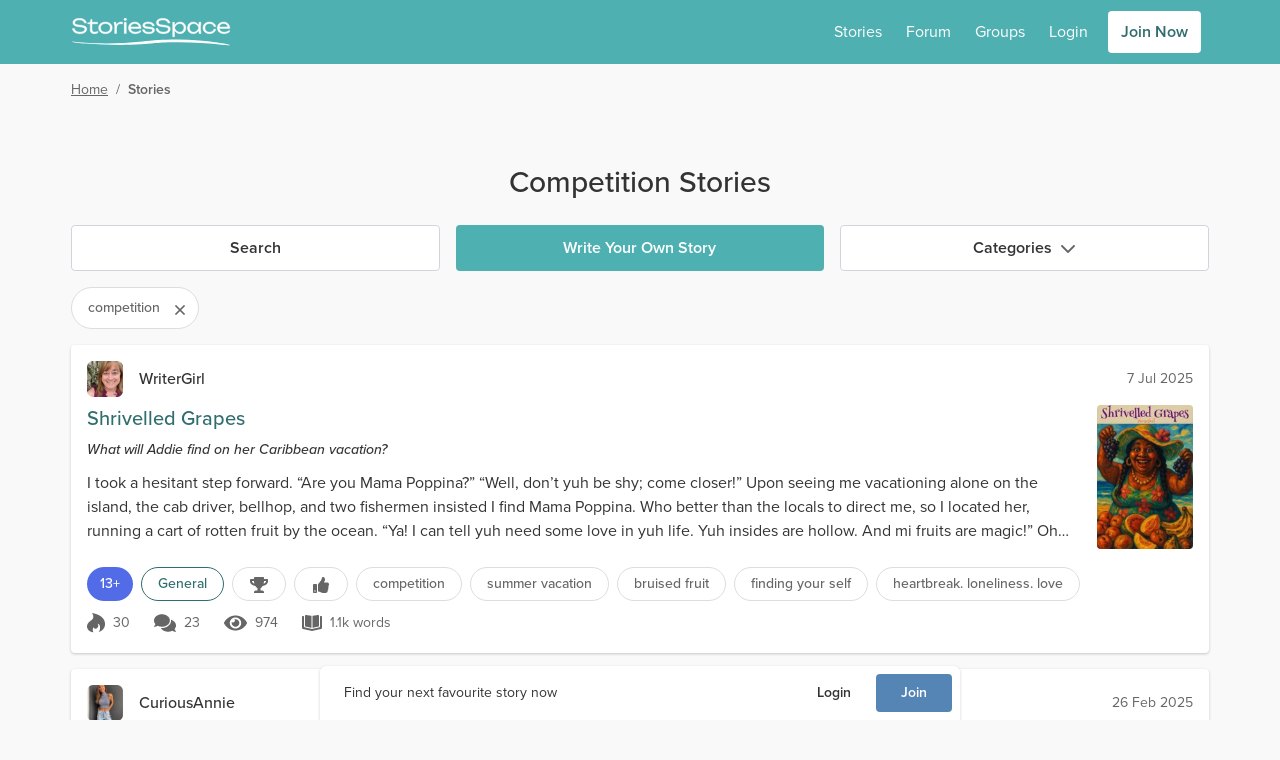

--- FILE ---
content_type: text/html; charset=utf-8
request_url: https://www.storiesspace.com/stories?tag=competition
body_size: 55772
content:
<!doctype html>
<html data-n-head-ssr lang="en" data-n-head="%7B%22lang%22:%7B%22ssr%22:%22en%22%7D%7D">
  <head >
    <meta data-n-head="ssr" charset="utf-8"><meta data-n-head="ssr" name="viewport" content="width=device-width, initial-scale=1"><meta data-n-head="ssr" data-hid="charset" charset="utf-8"><meta data-n-head="ssr" data-hid="mobile-web-app-capable" name="mobile-web-app-capable" content="yes"><meta data-n-head="ssr" data-hid="og:type" name="og:type" property="og:type" content="website"><meta data-n-head="ssr" data-hid="image" name="og:image" content="undefined"><meta data-n-head="ssr" data-hid="theme" name="theme-color" content="hsl(181 39% 50%)"><meta data-n-head="ssr" data-hid="background" name="background-color" content="#fff"><meta data-n-head="ssr" data-hid="description" name="description" content="Read the most popular competition stories on Stories Space."><title>Competition Stories | Stories Space</title><link data-n-head="ssr" rel="icon" href="/assets/images/homescreen-favicons/stsp/favicon.ico" sizes="any"><link data-n-head="ssr" rel="icon" href="/assets/images/homescreen-favicons/stsp/icon.svg" type="image/svg+xml"><link data-n-head="ssr" rel="apple-touch-icon" href="/assets/images/homescreen-favicons/stsp/apple-touch-icon-180x180.png"><link data-n-head="ssr" data-hid="manifest" rel="manifest" href="/assets/misc/stsp/manifest.json"><link data-n-head="ssr" rel="preconnect" href="https://static.fxxy.net"><link data-n-head="ssr" rel="preconnect" href="https://use.typekit.net"><link data-n-head="ssr" rel="preconnect" href="https://fonts.gstatic.com" crossorigin="true"><link data-n-head="ssr" rel="stylesheet" href="https://use.typekit.net/udi8grl.css" crossorigin="anonymous"><link rel="preload" href="/_nuxt/91e02da.modern.js" nonce="YoEC0pBWo6yrrFjTXV6vYzPrzB-m5ooFtzpVbOqPeddwPvrn3bjV9nIyTPAROn0a" as="script"><link rel="preload" href="/_nuxt/6689075.modern.js" nonce="YoEC0pBWo6yrrFjTXV6vYzPrzB-m5ooFtzpVbOqPeddwPvrn3bjV9nIyTPAROn0a" as="script"><link rel="preload" href="/_nuxt/c4b8000.modern.js" nonce="YoEC0pBWo6yrrFjTXV6vYzPrzB-m5ooFtzpVbOqPeddwPvrn3bjV9nIyTPAROn0a" as="script"><link rel="preload" href="/_nuxt/96b3ff7.modern.js" nonce="YoEC0pBWo6yrrFjTXV6vYzPrzB-m5ooFtzpVbOqPeddwPvrn3bjV9nIyTPAROn0a" as="script"><link rel="preload" href="/_nuxt/f60aec0.modern.js" nonce="YoEC0pBWo6yrrFjTXV6vYzPrzB-m5ooFtzpVbOqPeddwPvrn3bjV9nIyTPAROn0a" as="script"><link rel="preload" href="/_nuxt/ae8b222.modern.js" nonce="YoEC0pBWo6yrrFjTXV6vYzPrzB-m5ooFtzpVbOqPeddwPvrn3bjV9nIyTPAROn0a" as="script"><link rel="preload" href="/_nuxt/afe2999.modern.js" nonce="YoEC0pBWo6yrrFjTXV6vYzPrzB-m5ooFtzpVbOqPeddwPvrn3bjV9nIyTPAROn0a" as="script"><link rel="preload" href="/_nuxt/4f72f13.modern.js" nonce="YoEC0pBWo6yrrFjTXV6vYzPrzB-m5ooFtzpVbOqPeddwPvrn3bjV9nIyTPAROn0a" as="script"><link rel="preload" href="/_nuxt/fdbedc6.modern.js" nonce="YoEC0pBWo6yrrFjTXV6vYzPrzB-m5ooFtzpVbOqPeddwPvrn3bjV9nIyTPAROn0a" as="script"><link rel="preload" href="/_nuxt/e58977e.modern.js" nonce="YoEC0pBWo6yrrFjTXV6vYzPrzB-m5ooFtzpVbOqPeddwPvrn3bjV9nIyTPAROn0a" as="script"><style data-vue-ssr-id="e3218c04:0 e3218c04:1 e3218c04:2 e3218c04:3 e3218c04:4 e3218c04:5 3b141d84:0 a9bdf98e:0 57c1d5ce:0 d7317060:0 fb92a0c2:0 bd4521a4:0 fd1f69b6:0">.alert{border-radius:.25rem;border-style:solid;border-width:1px;margin-bottom:1rem;padding:1rem}.alert p{margin:0}.alert-info{--tw-border-opacity:1;border-color:#516ce6;border-color:hsla(229,75%,61%,var(--tw-border-opacity));--tw-bg-opacity:1;background-color:#e6f0fe;background-color:hsla(216,96%,95%,var(--tw-bg-opacity));--tw-text-opacity:1;color:#233090;color:hsla(233,61%,35%,var(--tw-text-opacity))}
.count{border-radius:9999px;height:1rem;position:absolute;--tw-bg-opacity:1;background-color:#e22828;background-color:hsla(0,76%,52%,var(--tw-bg-opacity));font-size:.75rem;line-height:1rem;line-height:1.375;padding-left:.25rem;padding-right:.25rem;--tw-text-opacity:1;color:#fff;color:rgba(255,255,255,var(--tw-text-opacity));left:15px;top:-2px}
.dropdown,.dropup{position:relative}.dropdown .menu,.dropdown .menu.hidden,.dropup .menu,.dropup .menu.hidden{animation:slide-down .15s ease 1;display:none;left:0;max-height:75vh;overflow-y:auto;position:absolute;top:100%}.dropup .menu{animation:slide-up .15s ease 1;bottom:2rem;top:auto}.dropdown.dropdown-right .menu,.dropup.dropup-right .menu{left:auto;right:0}.dropdown .menu:hover,.dropdown-toggle:focus+.menu,.dropup .menu:hover,.dropup-toggle:focus+.menu{display:block}.menu{border-radius:.25rem;min-width:185px;transform:translateY(.2rem);z-index:300;--tw-bg-opacity:1;background-color:rgb(var(--bg-color)/1);background-color:rgb(var(--bg-color)/var(--tw-bg-opacity));padding:.5rem;--tw-shadow:0 1px 3px 0 var(--shadow-color-inner),0 1px 2px -1px var(--shadow-color-outer);;--tw-shadow-colored:0 1px 3px 0 var(--tw-shadow-color),0 1px 2px -1px var(--tw-shadow-color);box-shadow:0 0 transparent,0 0 transparent,var(--tw-shadow);box-shadow:var(--tw-ring-offset-shadow,0 0 transparent),var(--tw-ring-shadow,0 0 transparent),var(--tw-shadow)}.menu-item{position:relative}.menu-item::marker{content:""}#__layout>.menu-item a{display:block}.menu-item a{border-radius:.25rem;display:flex;padding:.5rem;--tw-text-opacity:1;color:rgb(var(--text-color)/1);color:rgb(var(--text-color)/var(--tw-text-opacity))}.menu-item-disabled a{cursor:not-allowed;opacity:.4}.menu-item a:hover{text-decoration-line:none}.menu-item:not(.menu-item-disabled) a:hover{--tw-bg-opacity:1;background-color:hsl(var(--primary-color-100)/1);background-color:hsl(var(--primary-color-100)/var(--tw-bg-opacity));--tw-text-opacity:1;color:hsl(var(--header-color)/1);color:hsl(var(--header-color)/var(--tw-text-opacity))}.dark .menu-item:not(.menu-item-disabled) a:hover{--tw-bg-opacity:1;background-color:hsl(var(--primary-color)/1);background-color:hsl(var(--primary-color)/var(--tw-bg-opacity));--tw-text-opacity:1;color:rgb(var(--text-color)/1);color:rgb(var(--text-color)/var(--tw-text-opacity))}
#__layout>.loading{display:block}.loading{align-items:center;color:transparent!important;display:flex;height:1em;justify-content:center;min-height:auto}.loading:after{display:block;height:2rem;width:2rem;z-index:1;--tw-border-opacity:1;animation:loading .5s linear infinite;border-color:hsl(var(--header-color)/var(--tw-border-opacity));border-color:transparent transparent currentcolor currentcolor;border-radius:50%;border-style:solid;border-width:.1rem;content:""}.loading-sm:after{height:1rem;width:1rem}
.form-switch{height:1.5rem;line-height:1.5;margin-right:.5rem;position:relative;-webkit-user-select:none;-moz-user-select:none;user-select:none;width:2.25rem}.form-switch-checkbox{display:none}.form-switch-label{background-color:#b0b0b0;background-color:rgba(176,176,176,var(--tw-bg-opacity));cursor:pointer;height:1.5rem;overflow:hidden;transition:background-color .2s ease-in}.form-switch-label,.form-switch-label:before{border-radius:9999px;display:block;--tw-bg-opacity:1}.form-switch-label:before{background-color:rgb(var(--bg-color)/1);background-color:rgb(var(--bg-color)/var(--tw-bg-opacity));bottom:0;content:"";height:1rem;left:.5rem;margin-left:-.25rem;position:absolute;right:50%;top:.25rem;transition:all .2s ease-in;width:1rem}.form-switch-checkbox:checked+.form-switch-label.form-switch-secondary-label{--tw-bg-opacity:1;background-color:hsl(var(--secondary-color-500)/1);background-color:hsl(var(--secondary-color-500)/var(--tw-bg-opacity))}.dark .form-switch-checkbox:checked+.form-switch-label.form-switch-secondary-label{--tw-bg-opacity:1;background-color:hsl(var(--secondary-color-400)/1);background-color:hsl(var(--secondary-color-400)/var(--tw-bg-opacity))}.dark .form-switch-checkbox:checked+.form-switch-label.form-switch-secondary-label-dark{--tw-bg-opacity:1!important;background-color:hsl(var(--secondary-color-500)/1)!important;background-color:hsl(var(--secondary-color-500)/var(--tw-bg-opacity))!important}.form-switch-checkbox:checked+.form-switch-label{--tw-bg-opacity:1;background-color:#168840;background-color:hsla(142,72%,31%,var(--tw-bg-opacity))}.dark .form-switch-checkbox:checked+.form-switch-label{--tw-bg-opacity:1;background-color:#0f7033;background-color:hsla(142,76%,25%,var(--tw-bg-opacity))}.form-switch-checkbox:checked+.form-switch-label:before{left:auto;right:.25rem}
:root{--bg-color:255 255 255;--bg-dark-color:85 85 85;--bg-light-color:238 238 238;--bg-lighter-color:245 245 245;--bg-lightest-color:249 249 249;--border-color:221 221 221;--border-dark-color:200 200 200;--border-light-color:239 239 239;--text-color:51 51 51;--text-dark-color:200 200 200;--text-light-color:102 102 102;--text-lighter-color:217 217 217;--shadow-color-inner:rgba(0,0,0,.2);--shadow-color-outer:rgba(156,58,58,.06);--primary-color:205,87%,39%;--primary-color-100:205,87%,94%;--primary-color-200:205,87%,79%;--primary-color-300:205,87%,65%;--primary-color-400:205,87%,50%;--primary-color-500:205,87%,39%;--primary-color-600:205,87%,30%;--primary-color-700:205,87%,22%;--primary-color-800:205,87%,11%;--primary-color-900:205,87%,6%;--header-color:205,87%,39%;--outline-color:205,87%,39%}.dark{--bg-color:51 51 51;--bg-dark-color:17 17 17;--bg-light-color:34 34 34;--bg-lighter-color:64 64 64;--bg-lightest-color:46 46 46;--border-color:85 85 85;--border-dark-color:46 46 46;--border-light-color:68 68 68;--text-color:221 221 221;--text-dark-color:24 24 24;--text-light-color:170 170 170;--shadow-color-inner:rgba(0,0,0,.6);--shadow-color-outer:rgba(156,58,58,.12)}@keyframes loading{0%{transform:rotate(0deg)}to{transform:rotate(1turn)}}@keyframes slide-down{0%{opacity:0;transform:scale(.75,.5625);transform-origin:top}to{opacity:1;transform:scale(1);transform-origin:top}}@keyframes slide-up{0%{opacity:0;transform:scale(.75,.5625);transform-origin:bottom}to{opacity:1;transform:scale(1);transform-origin:bottom}}@keyframes placeHolderShimmer{0%{background-position:-600px 0}to{background-position:600px 0}}.spin{animation:spin 4s linear infinite}.image-click{cursor:pointer;touch-action:manipulation;transition-duration:.2s}.image-click:active{--tw-scale-x:0.98;--tw-scale-y:0.98;transform:translate(var(--tw-translate-x),var(--tw-translate-y)) rotate(var(--tw-rotate)) skewX(var(--tw-skew-x)) skewY(var(--tw-skew-y)) scaleX(.98) scaleY(.98);transform:translate(var(--tw-translate-x),var(--tw-translate-y)) rotate(var(--tw-rotate)) skewX(var(--tw-skew-x)) skewY(var(--tw-skew-y)) scaleX(var(--tw-scale-x)) scaleY(var(--tw-scale-y))}.fade-enter-active,.fade-leave-active{transition:opacity .3s}.fade-enter,.fade-leave-to{opacity:0}.modal-active,.modal-enter-active{opacity:1}.modal-enter,.modal-leave-to{opacity:0;transition:opacity .3s}@media (min-width:768px){.modal-active,.modal-enter-active{opacity:1;transform:translateY(0)}.modal-enter,.modal-leave-to{opacity:0;transform:translateY(-16px)}}.slide-down-active,.slide-down-enter-active{opacity:1;transform:scale(1);transform-origin:top;transition:transform .15s,opacity .15s}.slide-down-enter,.slide-down-leave-to{opacity:0;transform:scale(.75,.5625);transform-origin:top}.slide-right-enter-to,.slide-right-leave{transform-origin:right;transition:transform .15s,opacity .15s;--tw-scale-x:1;--tw-scale-y:1;opacity:1;transform:translate(var(--tw-translate-x),var(--tw-translate-y)) rotate(var(--tw-rotate)) skewX(var(--tw-skew-x)) skewY(var(--tw-skew-y)) scaleX(1) scaleY(1);transform:translate(var(--tw-translate-x),var(--tw-translate-y)) rotate(var(--tw-rotate)) skewX(var(--tw-skew-x)) skewY(var(--tw-skew-y)) scaleX(var(--tw-scale-x)) scaleY(var(--tw-scale-y))}.slide-right-enter,.slide-right-leave-to{transform-origin:right;transition:transform .15s,opacity .15s;--tw-scale-x:0;--tw-scale-y:1;opacity:0;transform:translate(var(--tw-translate-x),var(--tw-translate-y)) rotate(var(--tw-rotate)) skewX(var(--tw-skew-x)) skewY(var(--tw-skew-y)) scaleX(0) scaleY(1);transform:translate(var(--tw-translate-x),var(--tw-translate-y)) rotate(var(--tw-rotate)) skewX(var(--tw-skew-x)) skewY(var(--tw-skew-y)) scaleX(var(--tw-scale-x)) scaleY(var(--tw-scale-y))}.small-slide-enter-active,.small-slide-leave-active{max-height:375px;opacity:1;overflow:hidden;transition:max-height .5s,margin .5s,padding .5s,opacity .5s}@media (min-width:768px){.small-slide-enter-active,.small-slide-leave-active{max-height:150px}}.small-slide-enter,.small-slide-leave-to{margin-bottom:0!important;margin-top:0!important;max-height:0;opacity:0;overflow:hidden;padding:0}.flip-list-move{transition:transform .3s}.emote{background-image:url(/assets/images/emoticons.png);background-repeat:no-repeat;display:inline-block;height:28px;vertical-align:middle;width:28px}.emote-anal_beads{background-position:0 0}.emote-ass_to_ass{background-position:-28px 0}.emote-assless_chaps{background-position:-56px 0}.emote-ball_gag{background-position:-84px 0}.emote-banana_in_condom{background-position:-112px 0}.emote-ben_wa_balls{background-position:-140px 0}.emote-black_vibrator{background-position:-168px 0}.emote-blindfold{background-position:0 -28px}.emote-bound_hands{background-position:-28px -28px}.emote-butt_plug{background-position:-56px -28px}.emote-butthole{background-position:-84px -28px}.emote-chocolate_strawberry{background-position:-112px -28px}.emote-chocolate_syrup{background-position:-140px -28px}.emote-cucumber_condom{background-position:-168px -28px}.emote-double_strap_on{background-position:0 -56px}.emote-dream_bed{background-position:-28px -56px}.emote-feather{background-position:-56px -56px}.emote-flickin{background-position:-84px -56px}.emote-four_poster{background-position:-112px -56px}.emote-fuzzy_handcuffs{background-position:-140px -56px}.emote-gimp_mask{background-position:-168px -56px}.emote-glass_dildo{background-position:0 -84px}.emote-gushing{background-position:-28px -84px}.emote-gymshorts_boner{background-position:-56px -84px}.emote-handcuffs{background-position:-84px -84px}.emote-heart_boxers{background-position:-112px -84px}.emote-hot_tub{background-position:-140px -84px}.emote-hotel{background-position:-168px -84px}.emote-ice_cube{background-position:0 -112px}.emote-jerkin{background-position:-28px -112px}.emote-lavendar_lingerie{background-position:-56px -112px}.emote-leather_boots{background-position:-84px -112px}.emote-leather_daddy{background-position:-112px -112px}.emote-leather_lingerie{background-position:-140px -112px}.emote-licking_lips{background-position:-168px -112px}.emote-nipple_clamp{background-position:0 -140px}.emote-one_piece{background-position:-28px -140px}.emote-open_condom{background-position:-56px -140px}.emote-paddle{background-position:-84px -140px}.emote-parking{background-position:-112px -140px}.emote-pink_dildo{background-position:-140px -140px}.emote-pinkie{background-position:-168px -140px}.emote-pussy_platter{background-position:0 -168px}.emote-rabbit_vibrator{background-position:-28px -168px}.emote-spanker{background-position:-56px -168px}.emote-strap_on{background-position:-84px -168px}.emote-swing{background-position:-112px -168px}.emote-tail{background-position:-140px -168px}.emote-taped_nipples{background-position:-168px -168px}.emote-threesome{background-position:-196px 0}.emote-twerking{background-position:-196px -28px}.emote-wax_drip{background-position:-196px -56px}.emote-whip{background-position:-196px -84px}@media only screen and (-webkit-min-device-pixel-ratio:1.875),only screen and (-webkit-min-device-pixel-ratio:2),only screen and (min-resolution:180dpi){.emote{background-image:url(/assets/images/emoticons@2x.png);background-size:224px 196px}}
/*! tailwindcss v3.3.2 | MIT License | https://tailwindcss.com*/*,:after,:before{border:0 solid #ccc}:after,:before{--tw-content:""}html{line-height:1.5;-webkit-text-size-adjust:100%;font-family:proxima-nova,-apple-system,system-ui,Segoe UI,Roboto,Ubuntu,Cantarell,Noto Sans,sans-serif,BlinkMacSystemFont,Helvetica Neue;font-feature-settings:normal;font-variation-settings:normal;-moz-tab-size:4;-o-tab-size:4;tab-size:4}body{line-height:inherit;margin:0}hr{border-top-width:1px;color:inherit;height:0}abbr:where([title]){text-decoration:underline;-webkit-text-decoration:underline dotted;text-decoration:underline dotted}h1,h2,h3,h4,h5,h6{font-size:inherit;font-weight:inherit}a{color:inherit;text-decoration:inherit}b,strong{font-weight:bolder}code,kbd,pre,samp{font-family:ui-monospace,SFMono-Regular,Menlo,Monaco,Consolas,"Liberation Mono","Courier New",monospace;font-size:1em}small{font-size:80%}sub,sup{font-size:75%;line-height:0;position:relative;vertical-align:baseline}sub{bottom:-.25em}sup{top:-.5em}table{border-collapse:collapse;border-color:inherit;text-indent:0}button,input,optgroup,select,textarea{color:inherit;font-family:inherit;font-size:100%;font-weight:inherit;line-height:inherit;margin:0;padding:0}button,select{text-transform:none}[type=button],[type=reset],[type=submit],button{-webkit-appearance:button;background-color:transparent;background-image:none}:-moz-focusring{outline:auto}:-moz-ui-invalid{box-shadow:none}progress{vertical-align:baseline}::-webkit-inner-spin-button,::-webkit-outer-spin-button{height:auto}[type=search]{-webkit-appearance:textfield;outline-offset:-2px}::-webkit-search-decoration{-webkit-appearance:none}::-webkit-file-upload-button{-webkit-appearance:button;font:inherit}summary{display:list-item}blockquote,dd,dl,figure,h1,h2,h3,h4,h5,h6,hr,p,pre{margin:0}fieldset{margin:0}fieldset,legend{padding:0}menu,ol,ul{list-style:none;margin:0;padding:0}textarea{resize:vertical}input::-moz-placeholder,textarea::-moz-placeholder{color:#9ca3af;opacity:1}input::placeholder,textarea::placeholder{color:#9ca3af;opacity:1}[role=button],button{cursor:pointer}:disabled{cursor:default}audio,canvas,embed,iframe,img,object,svg,video{display:block;vertical-align:middle}img,video{height:auto;max-width:100%}[hidden]{display:none}*,:after,:before{--ot-sups:"sups" 0;--ot-subs:"subs" 0;--ot-sinf:"sinf" 0;--ot-hlig:"hlig" 0;--ot-salt:"salt" 0;--ot-ss01:"ss01" 0;--ot-ss02:"ss02" 0;--ot-ss03:"ss03" 0;--ot-ss04:"ss04" 0;--ot-features:var(--ot-sups),var(--ot-subs),var(--ot-sinf),var(--ot-hlig),var(--ot-salt),var(--ot-ss01),var(--ot-ss02),var(--ot-ss03),var(--ot-ss04);--tw-border-spacing-x:0;--tw-border-spacing-y:0;--tw-translate-x:0;--tw-translate-y:0;--tw-rotate:0;--tw-skew-x:0;--tw-skew-y:0;--tw-scale-x:1;--tw-scale-y:1;--tw-pan-x: ;--tw-pan-y: ;--tw-pinch-zoom: ;--tw-scroll-snap-strictness:proximity;--tw-gradient-from-position: ;--tw-gradient-via-position: ;--tw-gradient-to-position: ;--tw-ordinal: ;--tw-slashed-zero: ;--tw-numeric-figure: ;--tw-numeric-spacing: ;--tw-numeric-fraction: ;--tw-ring-inset: ;--tw-ring-offset-width:0px;--tw-ring-offset-color:#fff;--tw-ring-color:rgba(59,130,246,.5);--tw-ring-offset-shadow:0 0 transparent;--tw-ring-shadow:0 0 transparent;--tw-shadow:0 0 transparent;--tw-shadow-colored:0 0 transparent;--tw-blur: ;--tw-brightness: ;--tw-contrast: ;--tw-grayscale: ;--tw-hue-rotate: ;--tw-invert: ;--tw-saturate: ;--tw-sepia: ;--tw-drop-shadow: ;--tw-backdrop-blur: ;--tw-backdrop-brightness: ;--tw-backdrop-contrast: ;--tw-backdrop-grayscale: ;--tw-backdrop-hue-rotate: ;--tw-backdrop-invert: ;--tw-backdrop-opacity: ;--tw-backdrop-saturate: ;--tw-backdrop-sepia: }::backdrop{--ot-sups:"sups" 0;--ot-subs:"subs" 0;--ot-sinf:"sinf" 0;--ot-hlig:"hlig" 0;--ot-salt:"salt" 0;--ot-ss01:"ss01" 0;--ot-ss02:"ss02" 0;--ot-ss03:"ss03" 0;--ot-ss04:"ss04" 0;--ot-features:var(--ot-sups),var(--ot-subs),var(--ot-sinf),var(--ot-hlig),var(--ot-salt),var(--ot-ss01),var(--ot-ss02),var(--ot-ss03),var(--ot-ss04);--tw-border-spacing-x:0;--tw-border-spacing-y:0;--tw-translate-x:0;--tw-translate-y:0;--tw-rotate:0;--tw-skew-x:0;--tw-skew-y:0;--tw-scale-x:1;--tw-scale-y:1;--tw-pan-x: ;--tw-pan-y: ;--tw-pinch-zoom: ;--tw-scroll-snap-strictness:proximity;--tw-gradient-from-position: ;--tw-gradient-via-position: ;--tw-gradient-to-position: ;--tw-ordinal: ;--tw-slashed-zero: ;--tw-numeric-figure: ;--tw-numeric-spacing: ;--tw-numeric-fraction: ;--tw-ring-inset: ;--tw-ring-offset-width:0px;--tw-ring-offset-color:#fff;--tw-ring-color:rgba(59,130,246,.5);--tw-ring-offset-shadow:0 0 transparent;--tw-ring-shadow:0 0 transparent;--tw-shadow:0 0 transparent;--tw-shadow-colored:0 0 transparent;--tw-blur: ;--tw-brightness: ;--tw-contrast: ;--tw-grayscale: ;--tw-hue-rotate: ;--tw-invert: ;--tw-saturate: ;--tw-sepia: ;--tw-drop-shadow: ;--tw-backdrop-blur: ;--tw-backdrop-brightness: ;--tw-backdrop-contrast: ;--tw-backdrop-grayscale: ;--tw-backdrop-hue-rotate: ;--tw-backdrop-invert: ;--tw-backdrop-opacity: ;--tw-backdrop-saturate: ;--tw-backdrop-sepia: }*,:after,:before{box-sizing:border-box;margin:0}body{--tw-bg-opacity:1;background-color:#f9f9f9;background-color:rgb(var(--bg-lightest-color)/var(--tw-bg-opacity));font-size:1rem;line-height:1.5rem;--tw-text-opacity:1;color:#333;color:rgb(var(--text-color)/var(--tw-text-opacity))}#__layout>.flex,::-ms-backdrop{display:block}#__layout>.\!flex{display:block!important}h1{font-size:1.5rem;line-height:2rem;margin-bottom:.5rem;margin-top:1rem}h2{font-size:1.25rem}h2,h3{line-height:1.75rem;margin-bottom:.5rem;margin-top:1rem}h3{font-size:1.125rem}a{--tw-text-opacity:1;color:hsl(205,87%,39%/1);color:hsl(var(--header-color)/var(--tw-text-opacity))}a:hover{text-decoration-line:underline}p a{font-weight:500}li>p{display:inline-block}a[data-type=img]:before{content:url(/external-media-image.png);margin-right:4px}a[data-type=youtube]:before{content:url(/external-media-youtube.png);margin-right:4px}p{margin-bottom:.5rem}svg{vertical-align:-.125em;width:1em}::-ms-backdrop,svg{height:1em}.bg-tip{background:radial-gradient(circle,#ffd241 0,#ffd241 35%,#ffc200 100%);border-color:transparent!important}.bg-tip:hover{background:radial-gradient(circle,rgba(255,210,65,.75) 0,rgba(255,210,65,.75) 35%,rgba(255,194,0,.75) 100%)}.focus\:ring-outline.bg-tip:focus{--tw-ring-color:rgba(255,194,0,.3)}.icon-shadow{filter:drop-shadow(0 2px 2px rgba(0,0,0,.5))}.placeholder{background-color:#eee;background-color:rgb(var(--bg-light-color)/var(--tw-bg-opacity))}.placeholder,.placeholder-dark{animation:pulse 2s cubic-bezier(.4,0,.6,1) infinite;--tw-bg-opacity:1}.placeholder-dark{background-color:#555;background-color:rgb(var(--bg-dark-color)/var(--tw-bg-opacity))}.soft-gradient-bg{background-color:transparent;background-image:linear-gradient(transparent,#edfaf9 30%,#edfaf9 70%,transparent 95%)}.dark .soft-gradient-bg{background-color:transparent;background-image:linear-gradient(transparent,#1d1d1d 30%,#1d1d1d 70%,transparent 99%)!important}.dark-gradient-bg{background-image:linear-gradient(to bottom,var(--tw-gradient-stops));--tw-gradient-from:#2e2e2e var(--tw-gradient-from-position);--tw-gradient-to:rgba(46,46,46,0) var(--tw-gradient-to-position);--tw-gradient-stops:var(--tw-gradient-from),var(--tw-gradient-to);--tw-gradient-to:#212121 var(--tw-gradient-to-position);--tw-text-opacity:1;color:#fff;color:rgba(255,255,255,var(--tw-text-opacity))}.force-hide-scrollbar{-ms-overflow-style:none;scrollbar-width:none!important}.force-hide-scrollbar::-webkit-scrollbar{display:none}@media (hover:none){.hide-scrollbar{-ms-overflow-style:none;scrollbar-width:none!important}.hide-scrollbar::-webkit-scrollbar{display:none}}@media (hover:hover) and (pointer:fine){.hide-scrollbar{margin-bottom:-.5rem}}.content-fade{-webkit-mask-image:linear-gradient(270deg,hsla(0,0%,100%,0) 1%,#000 15%);mask-image:linear-gradient(270deg,hsla(0,0%,100%,0) 1%,#000 15%)}.fade-right{background:linear-gradient(90deg,hsla(0,0%,100%,0),#fff);background:linear-gradient(to right,hsla(0,0%,100%,0),rgb(var(--bg-color)))}.fade-right,.fade-right-light-grey{bottom:0;left:0;pointer-events:none;position:absolute;right:0;top:0;inset:0;left:auto;width:4rem;z-index:1}.fade-right-light-grey{background:linear-gradient(90deg,hsla(0,0%,98%,0),#f9f9f9);background:linear-gradient(to right,hsla(0,0%,98%,0),rgb(var(--bg-lightest-color)))}.fade-right-platinum{background:linear-gradient(90deg,hsla(0,0%,100%,0),#fffbdf)}.dark .fade-right-platinum,.fade-right-platinum{bottom:0;left:0;pointer-events:none;position:absolute;right:0;top:0;inset:0;left:auto;width:4rem;z-index:1}.dark .fade-right-platinum{background:linear-gradient(90deg,hsla(0,0%,100%,0),#444)}.media-more{height:150px;width:150px}.story-cover{aspect-ratio:16/25}@media (min-width:768px){#__layout ::-webkit-scrollbar{height:6px!important;width:6px!important}#__layout ::-webkit-scrollbar-thumb{background-color:rgba(0,0,0,.2);border-radius:.25rem}#__layout ::-webkit-scrollbar-track{background:rgba(0,0,0,.05);border-radius:.25rem}#__layout *{scrollbar-color:rgba(0,0,0,.2) rgba(0,0,0,.05);scrollbar-width:thin}#__layout .secondary-scroll::-webkit-scrollbar-thumb{--tw-bg-opacity:1!important;background-color:hsl(var(--secondary-color-500)/1)!important;background-color:hsl(var(--secondary-color-500)/var(--tw-bg-opacity))!important}#__layout .secondary-scroll::-moz-scrollbar-thumb{--tw-bg-opacity:1!important;background-color:hsl(var(--secondary-color-500)/1)!important;background-color:hsl(var(--secondary-color-500)/var(--tw-bg-opacity))!important}}@media (max-width:479px){.container{max-width:100%!important}}@media (min-width:1536px){.container{max-width:1170px!important}}.\!inset-0,.inset-0{bottom:0;left:0;right:0;top:0}.inset-1{bottom:.25rem;left:.25rem;right:.25rem;top:.25rem}.inset-2{bottom:.5rem;left:.5rem;right:.5rem;top:.5rem}.overflow-scrolling-touch{-webkit-overflow-scrolling:touch}.container{width:100%}@media (min-width:360px){.container{max-width:360px}}@media (min-width:480px){.container{max-width:480px}}@media (min-width:640px){.container{max-width:640px}}@media (min-width:768px){.container{max-width:768px}}@media (min-width:1024px){.container{max-width:1024px}}@media (min-width:1170px){.container{max-width:1170px}}@media (min-width:1536px){.container{max-width:1536px}}.text-shadow{text-shadow:0 2px 4px rgba(0,0,0,.3)}.text-shadow-lg{text-shadow:0 15px 30px rgba(0,0,0,.3),0 5px 15px rgba(0,0,0,.08)}.text-shadow-none{text-shadow:none}.sr-only{height:1px;margin:-1px;overflow:hidden;padding:0;position:absolute;width:1px;clip:rect(0,0,0,0);border-width:0;white-space:nowrap}.pointer-events-none{pointer-events:none}.pointer-events-auto{pointer-events:auto}.visible{visibility:visible}.invisible{visibility:hidden}.collapse{visibility:collapse}.\!static{position:static!important}.static{position:static}.fixed{position:fixed}.absolute{position:absolute}.\!relative{position:relative!important}.relative{position:relative}.sticky{position:sticky}.\!inset-0{bottom:0!important;left:0!important;right:0!important;top:0!important}.-inset-8{bottom:-2rem;left:-2rem;right:-2rem;top:-2rem}.inset-0{bottom:0;left:0;right:0;top:0}.inset-1{bottom:.25rem;left:.25rem;right:.25rem;top:.25rem}.inset-2{bottom:.5rem;top:.5rem}.inset-2,.inset-x-2{left:.5rem;right:.5rem}.\!top-0{top:0!important}.\!top-2{top:.5rem!important}.-bottom-0{bottom:0}.-bottom-0\.5{bottom:-.125rem}.-bottom-10{bottom:-2.5rem}.-bottom-4{bottom:-1rem}.-bottom-5{bottom:-1.25rem}.-bottom-8{bottom:-2rem}.-left-1{left:-.25rem}.-left-2{left:-.5rem}.-left-4{left:-1rem}.-left-5{left:-1.25rem}.-left-6{left:-1.5rem}.-left-8{left:-2rem}.-right-0{right:0}.-right-0\.5{right:-.125rem}.-right-1{right:-.25rem}.-right-1\.5{right:-.375rem}.-right-12{right:-3rem}.-right-2{right:-.5rem}.-right-3{right:-.75rem}.-right-36{right:-9rem}.-right-4{right:-1rem}.-right-6{right:-1.5rem}.-top-0{top:0}.-top-0\.5{top:-.125rem}.-top-1{top:-.25rem}.-top-1\.5{top:-.375rem}.-top-10{top:-2.5rem}.-top-12{top:-3rem}.-top-2{top:-.5rem}.-top-3{top:-.75rem}.-top-32{top:-8rem}.-top-4{top:-1rem}.-top-5{top:-1.25rem}.-top-56{top:-14rem}.-top-6{top:-1.5rem}.bottom-0{bottom:0}.bottom-1{bottom:.25rem}.bottom-1\.5{bottom:.375rem}.bottom-10{bottom:2.5rem}.bottom-11{bottom:2.75rem}.bottom-12{bottom:3rem}.bottom-16{bottom:4rem}.bottom-2{bottom:.5rem}.bottom-3{bottom:.75rem}.bottom-4{bottom:1rem}.bottom-5{bottom:1.25rem}.bottom-6{bottom:1.5rem}.bottom-auto{bottom:auto}.left-0{left:0}.left-0\.5{left:.125rem}.left-1{left:.25rem}.left-1\/2{left:50%}.left-12{left:3rem}.left-2{left:.5rem}.left-2\.5{left:.625rem}.left-3{left:.75rem}.left-4{left:1rem}.left-5{left:1.25rem}.left-\[-2000px\]{left:-2000px}.left-\[-250px\]{left:-250px}.left-\[-415px\]{left:-415px}.left-\[-580px\]{left:-580px}.left-\[0\.98rem\]{left:.98rem}.left-\[1\.5rem\]{left:1.5rem}.left-\[14rem\]{left:14rem}.left-\[19rem\]{left:19rem}.left-\[23\.75rem\]{left:23.75rem}.left-\[7\.75rem\]{left:7.75rem}.left-auto{left:auto}.left-full{left:100%}.right-0{right:0}.right-0\.5{right:.125rem}.right-1{right:.25rem}.right-1\.5{right:.375rem}.right-12{right:3rem}.right-2{right:.5rem}.right-3{right:.75rem}.right-4{right:1rem}.right-6{right:1.5rem}.right-80{right:20rem}.right-9{right:2.25rem}.right-auto{right:auto}.top-0{top:0}.top-0\.5{top:.125rem}.top-1{top:.25rem}.top-1\/2{top:50%}.top-12{top:3rem}.top-2{top:.5rem}.top-24{top:6rem}.top-3{top:.75rem}.top-4{top:1rem}.top-5{top:1.25rem}.top-6{top:1.5rem}.top-8{top:2rem}.top-\[-2000px\]{top:-2000px}.top-\[0\.1rem\]{top:.1rem}.top-\[1\.8rem\]{top:1.8rem}.top-\[2\.5rem\]{top:2.5rem}.top-\[3\.5rem\]{top:3.5rem}.top-\[5\.5rem\]{top:5.5rem}.top-\[7\.2rem\]{top:7.2rem}.top-auto{top:auto}.top-full{top:100%}.isolate{isolation:isolate}.-z-10{z-index:-10}.z-0{z-index:0}.z-10{z-index:10}.z-20{z-index:20}.z-30{z-index:30}.z-40{z-index:40}.z-50{z-index:50}.z-\[100\]{z-index:100}.z-\[5\]{z-index:5}.z-\[60\]{z-index:60}.-order-3{order:-3}.order-1{order:1}.order-2{order:2}.order-3{order:3}.order-4{order:4}.order-5{order:5}.order-first{order:-9999}.order-none{order:0}.col-span-1{grid-column:span 1/span 1}.col-span-10{grid-column:span 10/span 10}.col-span-12{grid-column:span 12/span 12}.col-span-2{grid-column:span 2/span 2}.col-span-3{grid-column:span 3/span 3}.col-span-4{grid-column:span 4/span 4}.col-span-5{grid-column:span 5/span 5}.col-span-6{grid-column:span 6/span 6}.col-span-7{grid-column:span 7/span 7}.col-span-8{grid-column:span 8/span 8}.col-start-1{grid-column-start:1}.col-start-2{grid-column-start:2}.col-start-5{grid-column-start:5}.col-end-3{grid-column-end:3}.row-span-1{grid-row:span 1/span 1}.row-span-2{grid-row:span 2/span 2}.row-span-3{grid-row:span 3/span 3}.row-start-2{grid-row-start:2}.float-right{float:right}.float-left{float:left}.-m-10{margin:-2.5rem}.-m-2{margin:-.5rem}.-m-3{margin:-.75rem}.-m-4{margin:-1rem}.m-0{margin:0}.m-0\.5{margin:.125rem}.m-1{margin:.25rem}.m-2{margin:.5rem}.m-3{margin:.75rem}.m-4{margin:1rem}.m-5{margin:1.25rem}.m-auto{margin:auto}.-mx-1{margin-left:-.25rem;margin-right:-.25rem}.-mx-2{margin-left:-.5rem;margin-right:-.5rem}.-mx-3{margin-left:-.75rem;margin-right:-.75rem}.-mx-4{margin-left:-1rem;margin-right:-1rem}.-mx-px{margin-left:-1px;margin-right:-1px}.-my-1{margin-bottom:-.25rem;margin-top:-.25rem}.-my-16{margin-bottom:-4rem;margin-top:-4rem}.-my-2{margin-bottom:-.5rem;margin-top:-.5rem}.-my-6{margin-bottom:-1.5rem;margin-top:-1.5rem}.mx-0{margin-left:0;margin-right:0}.mx-1{margin-left:.25rem;margin-right:.25rem}.mx-2{margin-left:.5rem;margin-right:.5rem}.mx-2\.5{margin-left:.625rem;margin-right:.625rem}.mx-3{margin-left:.75rem;margin-right:.75rem}.mx-4{margin-left:1rem;margin-right:1rem}.mx-auto{margin-left:auto;margin-right:auto}.my-0{margin-bottom:0;margin-top:0}.my-1{margin-bottom:.25rem;margin-top:.25rem}.my-1\.5{margin-bottom:.375rem;margin-top:.375rem}.my-12{margin-bottom:3rem;margin-top:3rem}.my-14{margin-bottom:3.5rem;margin-top:3.5rem}.my-16{margin-bottom:4rem;margin-top:4rem}.my-2{margin-bottom:.5rem;margin-top:.5rem}.my-20{margin-bottom:5rem;margin-top:5rem}.my-3{margin-bottom:.75rem;margin-top:.75rem}.my-4{margin-bottom:1rem;margin-top:1rem}.my-5{margin-bottom:1.25rem;margin-top:1.25rem}.my-6{margin-bottom:1.5rem;margin-top:1.5rem}.my-8{margin-bottom:2rem;margin-top:2rem}.my-9{margin-bottom:2.25rem;margin-top:2.25rem}.my-auto{margin-bottom:auto;margin-top:auto}.\!-mb-2{margin-bottom:-.5rem!important}.\!-ml-1{margin-left:-.25rem!important}.\!-ml-1\.5{margin-left:-.375rem!important}.\!-mr-1{margin-right:-.25rem!important}.\!-mr-1\.5{margin-right:-.375rem!important}.\!-mr-3{margin-right:-.75rem!important}.\!-mt-1{margin-top:-.25rem!important}.\!mb-2{margin-bottom:.5rem!important}.\!ml-0{margin-left:0!important}.\!ml-4{margin-left:1rem!important}.\!ml-5{margin-left:1.25rem!important}.\!mr-1{margin-right:.25rem!important}.\!mr-1\.5{margin-right:.375rem!important}.\!mt-0{margin-top:0!important}.\!mt-1{margin-top:.25rem!important}.\!mt-2{margin-top:.5rem!important}.\!mt-3{margin-top:.75rem!important}.\!mt-4{margin-top:1rem!important}.-mb-1{margin-bottom:-.25rem}.-mb-1\.5{margin-bottom:-.375rem}.-mb-10{margin-bottom:-2.5rem}.-mb-2{margin-bottom:-.5rem}.-mb-4{margin-bottom:-1rem}.-mb-6{margin-bottom:-1.5rem}.-mb-8{margin-bottom:-2rem}.-mb-9{margin-bottom:-2.25rem}.-mb-px{margin-bottom:-1px}.-ml-0{margin-left:0}.-ml-0\.5{margin-left:-.125rem}.-ml-1{margin-left:-.25rem}.-ml-1\.5{margin-left:-.375rem}.-ml-14{margin-left:-3.5rem}.-ml-2{margin-left:-.5rem}.-ml-20{margin-left:-5rem}.-ml-24{margin-left:-6rem}.-ml-3{margin-left:-.75rem}.-ml-4{margin-left:-1rem}.-ml-5{margin-left:-1.25rem}.-ml-px{margin-left:-1px}.-mr-1{margin-right:-.25rem}.-mr-2{margin-right:-.5rem}.-mr-3{margin-right:-.75rem}.-mr-4{margin-right:-1rem}.-mr-6{margin-right:-1.5rem}.-mt-0{margin-top:0}.-mt-0\.5{margin-top:-.125rem}.-mt-1{margin-top:-.25rem}.-mt-10{margin-top:-2.5rem}.-mt-12{margin-top:-3rem}.-mt-2{margin-top:-.5rem}.-mt-24{margin-top:-6rem}.-mt-3{margin-top:-.75rem}.-mt-4{margin-top:-1rem}.-mt-40{margin-top:-10rem}.-mt-48{margin-top:-12rem}.-mt-5{margin-top:-1.25rem}.-mt-6{margin-top:-1.5rem}.-mt-7{margin-top:-1.75rem}.-mt-8{margin-top:-2rem}.-mt-9{margin-top:-2.25rem}.-mt-px{margin-top:-1px}.mb-0{margin-bottom:0}.mb-0\.5{margin-bottom:.125rem}.mb-1{margin-bottom:.25rem}.mb-1\.5{margin-bottom:.375rem}.mb-10{margin-bottom:2.5rem}.mb-12{margin-bottom:3rem}.mb-16{margin-bottom:4rem}.mb-2{margin-bottom:.5rem}.mb-24{margin-bottom:6rem}.mb-3{margin-bottom:.75rem}.mb-4{margin-bottom:1rem}.mb-5{margin-bottom:1.25rem}.mb-6{margin-bottom:1.5rem}.mb-64{margin-bottom:16rem}.mb-7{margin-bottom:1.75rem}.mb-8{margin-bottom:2rem}.mb-9{margin-bottom:2.25rem}.mb-auto{margin-bottom:auto}.mb-px{margin-bottom:1px}.ml-0{margin-left:0}.ml-0\.5{margin-left:.125rem}.ml-1{margin-left:.25rem}.ml-1\.5{margin-left:.375rem}.ml-10{margin-left:2.5rem}.ml-11{margin-left:2.75rem}.ml-12{margin-left:3rem}.ml-14{margin-left:3.5rem}.ml-16{margin-left:4rem}.ml-2{margin-left:.5rem}.ml-3{margin-left:.75rem}.ml-4{margin-left:1rem}.ml-5{margin-left:1.25rem}.ml-6{margin-left:1.5rem}.ml-7{margin-left:1.75rem}.ml-8{margin-left:2rem}.ml-\[1\.15rem\]{margin-left:1.15rem}.ml-auto{margin-left:auto}.mr-0{margin-right:0}.mr-0\.5{margin-right:.125rem}.mr-1{margin-right:.25rem}.mr-1\.5{margin-right:.375rem}.mr-10{margin-right:2.5rem}.mr-14{margin-right:3.5rem}.mr-16{margin-right:4rem}.mr-2{margin-right:.5rem}.mr-3{margin-right:.75rem}.mr-4{margin-right:1rem}.mr-5{margin-right:1.25rem}.mr-6{margin-right:1.5rem}.mr-8{margin-right:2rem}.mr-auto{margin-right:auto}.mt-0{margin-top:0}.mt-0\.5{margin-top:.125rem}.mt-1{margin-top:.25rem}.mt-1\.5{margin-top:.375rem}.mt-10{margin-top:2.5rem}.mt-12{margin-top:3rem}.mt-16{margin-top:4rem}.mt-2{margin-top:.5rem}.mt-2\.5{margin-top:.625rem}.mt-20{margin-top:5rem}.mt-24{margin-top:6rem}.mt-3{margin-top:.75rem}.mt-4{margin-top:1rem}.mt-5{margin-top:1.25rem}.mt-6{margin-top:1.5rem}.mt-7{margin-top:1.75rem}.mt-8{margin-top:2rem}.mt-9{margin-top:2.25rem}.mt-px{margin-top:1px}.box-content{box-sizing:content-box}.line-clamp-1{-webkit-line-clamp:1}.line-clamp-1,.line-clamp-2{display:-webkit-box;overflow:hidden;-webkit-box-orient:vertical}.line-clamp-2{-webkit-line-clamp:2}.line-clamp-3{-webkit-line-clamp:3}.line-clamp-3,.line-clamp-4{display:-webkit-box;overflow:hidden;-webkit-box-orient:vertical}.line-clamp-4{-webkit-line-clamp:4}.line-clamp-6{-webkit-line-clamp:6}.line-clamp-6,.line-clamp-\[12\]{display:-webkit-box;overflow:hidden;-webkit-box-orient:vertical}.line-clamp-\[12\]{-webkit-line-clamp:12}.\!block{display:block!important}.block{display:block}.inline-block{display:inline-block}.\!inline{display:inline!important}.inline{display:inline}.\!flex{display:flex!important}.flex{display:flex}.inline-flex{display:inline-flex}.table{display:table}.\!grid{display:grid!important}.grid{display:grid}.contents{display:contents}.\!hidden{display:none!important}.hidden{display:none}.aspect-\[287\/202\]{aspect-ratio:287/202}.aspect-\[3\/1\]{aspect-ratio:3/1}.aspect-square{aspect-ratio:1/1}.\!h-11{height:2.75rem!important}.\!h-3{height:.75rem!important}.\!h-3\.5{height:.875rem!important}.\!h-36{height:9rem!important}.\!h-6{height:1.5rem!important}.\!h-\[42px\]{height:42px!important}.\!h-auto{height:auto!important}.h-0{height:0}.h-0\.5{height:.125rem}.h-1{height:.25rem}.h-1\.5{height:.375rem}.h-10{height:2.5rem}.h-11{height:2.75rem}.h-12{height:3rem}.h-124{height:31rem}.h-14{height:3.5rem}.h-156{height:39rem}.h-16{height:4rem}.h-2{height:.5rem}.h-2\.5{height:.625rem}.h-20{height:5rem}.h-24{height:6rem}.h-28{height:7rem}.h-3{height:.75rem}.h-3\.5{height:.875rem}.h-32{height:8rem}.h-36{height:9rem}.h-4{height:1rem}.h-40{height:10rem}.h-44{height:11rem}.h-48{height:12rem}.h-5{height:1.25rem}.h-56{height:14rem}.h-6{height:1.5rem}.h-60{height:15rem}.h-64{height:16rem}.h-7{height:1.75rem}.h-72{height:18rem}.h-8{height:2rem}.h-80{height:20rem}.h-9{height:2.25rem}.h-96{height:24rem}.h-\[100\%\]{height:100%}.h-\[100px\]{height:100px}.h-\[11\.25rem\]{height:11.25rem}.h-\[120\%\]{height:120%}.h-\[140px\]{height:140px}.h-\[15\.5rem\]{height:15.5rem}.h-\[16\.5rem\]{height:16.5rem}.h-\[16\.875rem\]{height:16.875rem}.h-\[2\.25rem\]{height:2.25rem}.h-\[2\.55rem\]{height:2.55rem}.h-\[20\.5rem\]{height:20.5rem}.h-\[200px\]{height:200px}.h-\[23\.5rem\]{height:23.5rem}.h-\[26px\]{height:26px}.h-\[38px\]{height:38px}.h-\[44rem\]{height:44rem}.h-\[46px\]{height:46px}.h-\[48\.5px\]{height:48.5px}.h-\[48rem\]{height:48rem}.h-\[50\%\]{height:50%}.h-\[5000px\]{height:5000px}.h-\[50px\]{height:50px}.h-\[50rem\]{height:50rem}.h-\[68\.5px\]{height:68.5px}.h-\[8\.375rem\]{height:8.375rem}.h-auto{height:auto}.h-full{height:100%}.h-px{height:1px}.h-screen{height:100vh;height:100dvh}.max-h-24{max-height:6rem}.max-h-40{max-height:10rem}.max-h-48{max-height:12rem}.max-h-52{max-height:13rem}.max-h-60{max-height:15rem}.max-h-64{max-height:16rem}.max-h-72{max-height:18rem}.max-h-8{max-height:2rem}.max-h-80{max-height:20rem}.max-h-96{max-height:24rem}.max-h-\[300px\]{max-height:300px}.max-h-\[340px\]{max-height:340px}.max-h-\[430px\]{max-height:430px}.max-h-\[48rem\]{max-height:48rem}.max-h-\[800px\]{max-height:800px}.max-h-full{max-height:100%}.max-h-screen{max-height:100vh;max-height:100dvh}.min-h-\[13rem\]{min-height:13rem}.min-h-\[2\.5rem\]{min-height:2.5rem}.min-h-\[261px\]{min-height:261px}.min-h-\[42rem\]{min-height:42rem}.min-h-\[4rem\]{min-height:4rem}.min-h-\[700px\]{min-height:700px}.min-h-screen{min-height:100vh;min-height:100dvh}.\!w-11{width:2.75rem!important}.\!w-16{width:4rem!important}.\!w-24{width:6rem!important}.\!w-3{width:.75rem!important}.\!w-3\.5{width:.875rem!important}.\!w-36{width:9rem!important}.\!w-6{width:1.5rem!important}.\!w-7{width:1.75rem!important}.\!w-9{width:2.25rem!important}.\!w-auto{width:auto!important}.\!w-full{width:100%!important}.w-0{width:0}.w-1{width:.25rem}.w-1\.5{width:.375rem}.w-1\/2{width:50%}.w-1\/4{width:25%}.w-1\/5{width:20%}.w-1\/6{width:16.666667%}.w-10{width:2.5rem}.w-11\/12{width:91.666667%}.w-12{width:3rem}.w-14{width:3.5rem}.w-156{width:39rem}.w-16{width:4rem}.w-2{width:.5rem}.w-2\.5{width:.625rem}.w-2\/3{width:66.666667%}.w-2\/5{width:40%}.w-20{width:5rem}.w-24{width:6rem}.w-28{width:7rem}.w-3{width:.75rem}.w-3\.5{width:.875rem}.w-3\/4{width:75%}.w-32{width:8rem}.w-36{width:9rem}.w-4{width:1rem}.w-40{width:10rem}.w-44{width:11rem}.w-48{width:12rem}.w-5{width:1.25rem}.w-5\/12{width:41.666667%}.w-52{width:13rem}.w-56{width:14rem}.w-6{width:1.5rem}.w-60{width:15rem}.w-64{width:16rem}.w-7{width:1.75rem}.w-7\/12{width:58.333333%}.w-72{width:18rem}.w-8{width:2rem}.w-80{width:20rem}.w-9{width:2.25rem}.w-96{width:24rem}.w-\[100\%\]{width:100%}.w-\[100px\]{width:100px}.w-\[11\.25rem\]{width:11.25rem}.w-\[110\%\]{width:110%}.w-\[140px\]{width:140px}.w-\[16\.85rem\]{width:16.85rem}.w-\[160\%\]{width:160%}.w-\[200px\]{width:200px}.w-\[30\%\]{width:30%}.w-\[30rem\]{width:30rem}.w-\[40\%\]{width:40%}.w-\[5000px\]{width:5000px}.w-\[60\%\]{width:60%}.w-\[8\.45rem\]{width:8.45rem}.w-\[90\%\]{width:90%}.w-auto{width:auto}.w-fit{width:-moz-fit-content;width:fit-content}.w-full{width:100%}.w-px{width:1px}.w-screen{width:100vw}.\!min-w-\[12rem\]{min-width:12rem!important}.\!min-w-\[225px\]{min-width:225px!important}.\!min-w-full{min-width:100%!important}.min-w-0{min-width:0}.min-w-\[100px\]{min-width:100px}.min-w-\[10rem\]{min-width:10rem}.min-w-\[120px\]{min-width:120px}.min-w-\[18rem\]{min-width:18rem}.min-w-\[32px\]{min-width:32px}.min-w-\[40vw\]{min-width:40vw}.min-w-full{min-width:100%}.min-w-max{min-width:-moz-max-content;min-width:max-content}.min-w-min{min-width:-moz-min-content;min-width:min-content}.\!max-w-full{max-width:100%!important}.max-w-2xl{max-width:42rem}.max-w-3xl{max-width:48rem}.max-w-4xl{max-width:56rem}.max-w-5xl{max-width:64rem}.max-w-\[130px\]{max-width:130px}.max-w-\[24ch\]{max-width:24ch}.max-w-\[30ch\]{max-width:30ch}.max-w-\[400px\]{max-width:400px}.max-w-\[43ch\]{max-width:43ch}.max-w-\[750px\]{max-width:750px}.max-w-\[80\%\]{max-width:80%}.max-w-\[95\%\]{max-width:95%}.max-w-full{max-width:100%}.max-w-lg{max-width:32rem}.max-w-max{max-width:-moz-max-content;max-width:max-content}.max-w-md{max-width:28rem}.max-w-none{max-width:none}.max-w-sm{max-width:24rem}.max-w-xl{max-width:36rem}.max-w-xs{max-width:20rem}.flex-1{flex:1 1 0%}.flex-auto{flex:1 1 auto}.flex-none{flex:none}.flex-shrink-0,.shrink-0{flex-shrink:0}.flex-grow,.grow{flex-grow:1}.table-auto{table-layout:auto}.table-fixed{table-layout:fixed}.border-separate{border-collapse:separate}.border-spacing-0{--tw-border-spacing-x:0px;--tw-border-spacing-y:0px;border-spacing:0;border-spacing:var(--tw-border-spacing-x) var(--tw-border-spacing-y)}.border-spacing-y-4{--tw-border-spacing-y:1rem;border-spacing:var(--tw-border-spacing-x) 1rem;border-spacing:var(--tw-border-spacing-x) var(--tw-border-spacing-y)}.origin-bottom-right{transform-origin:bottom right}.origin-left{transform-origin:left}.origin-top-left{transform-origin:top left}.-translate-x-1\/2,.-translate-x-2\/4{--tw-translate-x:-50%;transform:translate(-50%,var(--tw-translate-y)) rotate(var(--tw-rotate)) skewX(var(--tw-skew-x)) skewY(var(--tw-skew-y)) scaleX(var(--tw-scale-x)) scaleY(var(--tw-scale-y));transform:translate(var(--tw-translate-x),var(--tw-translate-y)) rotate(var(--tw-rotate)) skewX(var(--tw-skew-x)) skewY(var(--tw-skew-y)) scaleX(var(--tw-scale-x)) scaleY(var(--tw-scale-y))}.-translate-x-5{--tw-translate-x:-1.25rem;transform:translate(-1.25rem,var(--tw-translate-y)) rotate(var(--tw-rotate)) skewX(var(--tw-skew-x)) skewY(var(--tw-skew-y)) scaleX(var(--tw-scale-x)) scaleY(var(--tw-scale-y));transform:translate(var(--tw-translate-x),var(--tw-translate-y)) rotate(var(--tw-rotate)) skewX(var(--tw-skew-x)) skewY(var(--tw-skew-y)) scaleX(var(--tw-scale-x)) scaleY(var(--tw-scale-y))}.-translate-x-6{--tw-translate-x:-1.5rem;transform:translate(-1.5rem,var(--tw-translate-y)) rotate(var(--tw-rotate)) skewX(var(--tw-skew-x)) skewY(var(--tw-skew-y)) scaleX(var(--tw-scale-x)) scaleY(var(--tw-scale-y));transform:translate(var(--tw-translate-x),var(--tw-translate-y)) rotate(var(--tw-rotate)) skewX(var(--tw-skew-x)) skewY(var(--tw-skew-y)) scaleX(var(--tw-scale-x)) scaleY(var(--tw-scale-y))}.-translate-x-full{--tw-translate-x:-100%;transform:translate(-100%,var(--tw-translate-y)) rotate(var(--tw-rotate)) skewX(var(--tw-skew-x)) skewY(var(--tw-skew-y)) scaleX(var(--tw-scale-x)) scaleY(var(--tw-scale-y));transform:translate(var(--tw-translate-x),var(--tw-translate-y)) rotate(var(--tw-rotate)) skewX(var(--tw-skew-x)) skewY(var(--tw-skew-y)) scaleX(var(--tw-scale-x)) scaleY(var(--tw-scale-y))}.-translate-y-1\/2{--tw-translate-y:-50%;transform:translate(var(--tw-translate-x),-50%) rotate(var(--tw-rotate)) skewX(var(--tw-skew-x)) skewY(var(--tw-skew-y)) scaleX(var(--tw-scale-x)) scaleY(var(--tw-scale-y));transform:translate(var(--tw-translate-x),var(--tw-translate-y)) rotate(var(--tw-rotate)) skewX(var(--tw-skew-x)) skewY(var(--tw-skew-y)) scaleX(var(--tw-scale-x)) scaleY(var(--tw-scale-y))}.-translate-y-1\/4{--tw-translate-y:-25%;transform:translate(var(--tw-translate-x),-25%) rotate(var(--tw-rotate)) skewX(var(--tw-skew-x)) skewY(var(--tw-skew-y)) scaleX(var(--tw-scale-x)) scaleY(var(--tw-scale-y));transform:translate(var(--tw-translate-x),var(--tw-translate-y)) rotate(var(--tw-rotate)) skewX(var(--tw-skew-x)) skewY(var(--tw-skew-y)) scaleX(var(--tw-scale-x)) scaleY(var(--tw-scale-y))}.-translate-y-10{--tw-translate-y:-2.5rem;transform:translate(var(--tw-translate-x),-2.5rem) rotate(var(--tw-rotate)) skewX(var(--tw-skew-x)) skewY(var(--tw-skew-y)) scaleX(var(--tw-scale-x)) scaleY(var(--tw-scale-y));transform:translate(var(--tw-translate-x),var(--tw-translate-y)) rotate(var(--tw-rotate)) skewX(var(--tw-skew-x)) skewY(var(--tw-skew-y)) scaleX(var(--tw-scale-x)) scaleY(var(--tw-scale-y))}.-translate-y-12{--tw-translate-y:-3rem;transform:translate(var(--tw-translate-x),-3rem) rotate(var(--tw-rotate)) skewX(var(--tw-skew-x)) skewY(var(--tw-skew-y)) scaleX(var(--tw-scale-x)) scaleY(var(--tw-scale-y));transform:translate(var(--tw-translate-x),var(--tw-translate-y)) rotate(var(--tw-rotate)) skewX(var(--tw-skew-x)) skewY(var(--tw-skew-y)) scaleX(var(--tw-scale-x)) scaleY(var(--tw-scale-y))}.-translate-y-16{--tw-translate-y:-4rem;transform:translate(var(--tw-translate-x),-4rem) rotate(var(--tw-rotate)) skewX(var(--tw-skew-x)) skewY(var(--tw-skew-y)) scaleX(var(--tw-scale-x)) scaleY(var(--tw-scale-y));transform:translate(var(--tw-translate-x),var(--tw-translate-y)) rotate(var(--tw-rotate)) skewX(var(--tw-skew-x)) skewY(var(--tw-skew-y)) scaleX(var(--tw-scale-x)) scaleY(var(--tw-scale-y))}.-translate-y-2\/4{--tw-translate-y:-50%;transform:translate(var(--tw-translate-x),-50%) rotate(var(--tw-rotate)) skewX(var(--tw-skew-x)) skewY(var(--tw-skew-y)) scaleX(var(--tw-scale-x)) scaleY(var(--tw-scale-y));transform:translate(var(--tw-translate-x),var(--tw-translate-y)) rotate(var(--tw-rotate)) skewX(var(--tw-skew-x)) skewY(var(--tw-skew-y)) scaleX(var(--tw-scale-x)) scaleY(var(--tw-scale-y))}.-translate-y-20{--tw-translate-y:-5rem;transform:translate(var(--tw-translate-x),-5rem) rotate(var(--tw-rotate)) skewX(var(--tw-skew-x)) skewY(var(--tw-skew-y)) scaleX(var(--tw-scale-x)) scaleY(var(--tw-scale-y));transform:translate(var(--tw-translate-x),var(--tw-translate-y)) rotate(var(--tw-rotate)) skewX(var(--tw-skew-x)) skewY(var(--tw-skew-y)) scaleX(var(--tw-scale-x)) scaleY(var(--tw-scale-y))}.-translate-y-3{--tw-translate-y:-0.75rem;transform:translate(var(--tw-translate-x),-.75rem) rotate(var(--tw-rotate)) skewX(var(--tw-skew-x)) skewY(var(--tw-skew-y)) scaleX(var(--tw-scale-x)) scaleY(var(--tw-scale-y));transform:translate(var(--tw-translate-x),var(--tw-translate-y)) rotate(var(--tw-rotate)) skewX(var(--tw-skew-x)) skewY(var(--tw-skew-y)) scaleX(var(--tw-scale-x)) scaleY(var(--tw-scale-y))}.-translate-y-32{--tw-translate-y:-8rem;transform:translate(var(--tw-translate-x),-8rem) rotate(var(--tw-rotate)) skewX(var(--tw-skew-x)) skewY(var(--tw-skew-y)) scaleX(var(--tw-scale-x)) scaleY(var(--tw-scale-y));transform:translate(var(--tw-translate-x),var(--tw-translate-y)) rotate(var(--tw-rotate)) skewX(var(--tw-skew-x)) skewY(var(--tw-skew-y)) scaleX(var(--tw-scale-x)) scaleY(var(--tw-scale-y))}.-translate-y-36{--tw-translate-y:-9rem;transform:translate(var(--tw-translate-x),-9rem) rotate(var(--tw-rotate)) skewX(var(--tw-skew-x)) skewY(var(--tw-skew-y)) scaleX(var(--tw-scale-x)) scaleY(var(--tw-scale-y));transform:translate(var(--tw-translate-x),var(--tw-translate-y)) rotate(var(--tw-rotate)) skewX(var(--tw-skew-x)) skewY(var(--tw-skew-y)) scaleX(var(--tw-scale-x)) scaleY(var(--tw-scale-y))}.-translate-y-4{--tw-translate-y:-1rem;transform:translate(var(--tw-translate-x),-1rem) rotate(var(--tw-rotate)) skewX(var(--tw-skew-x)) skewY(var(--tw-skew-y)) scaleX(var(--tw-scale-x)) scaleY(var(--tw-scale-y));transform:translate(var(--tw-translate-x),var(--tw-translate-y)) rotate(var(--tw-rotate)) skewX(var(--tw-skew-x)) skewY(var(--tw-skew-y)) scaleX(var(--tw-scale-x)) scaleY(var(--tw-scale-y))}.-translate-y-40{--tw-translate-y:-10rem;transform:translate(var(--tw-translate-x),-10rem) rotate(var(--tw-rotate)) skewX(var(--tw-skew-x)) skewY(var(--tw-skew-y)) scaleX(var(--tw-scale-x)) scaleY(var(--tw-scale-y));transform:translate(var(--tw-translate-x),var(--tw-translate-y)) rotate(var(--tw-rotate)) skewX(var(--tw-skew-x)) skewY(var(--tw-skew-y)) scaleX(var(--tw-scale-x)) scaleY(var(--tw-scale-y))}.-translate-y-44{--tw-translate-y:-11rem;transform:translate(var(--tw-translate-x),-11rem) rotate(var(--tw-rotate)) skewX(var(--tw-skew-x)) skewY(var(--tw-skew-y)) scaleX(var(--tw-scale-x)) scaleY(var(--tw-scale-y));transform:translate(var(--tw-translate-x),var(--tw-translate-y)) rotate(var(--tw-rotate)) skewX(var(--tw-skew-x)) skewY(var(--tw-skew-y)) scaleX(var(--tw-scale-x)) scaleY(var(--tw-scale-y))}.-translate-y-52{--tw-translate-y:-13rem;transform:translate(var(--tw-translate-x),-13rem) rotate(var(--tw-rotate)) skewX(var(--tw-skew-x)) skewY(var(--tw-skew-y)) scaleX(var(--tw-scale-x)) scaleY(var(--tw-scale-y));transform:translate(var(--tw-translate-x),var(--tw-translate-y)) rotate(var(--tw-rotate)) skewX(var(--tw-skew-x)) skewY(var(--tw-skew-y)) scaleX(var(--tw-scale-x)) scaleY(var(--tw-scale-y))}.-translate-y-56{--tw-translate-y:-14rem;transform:translate(var(--tw-translate-x),-14rem) rotate(var(--tw-rotate)) skewX(var(--tw-skew-x)) skewY(var(--tw-skew-y)) scaleX(var(--tw-scale-x)) scaleY(var(--tw-scale-y));transform:translate(var(--tw-translate-x),var(--tw-translate-y)) rotate(var(--tw-rotate)) skewX(var(--tw-skew-x)) skewY(var(--tw-skew-y)) scaleX(var(--tw-scale-x)) scaleY(var(--tw-scale-y))}.-translate-y-6{--tw-translate-y:-1.5rem;transform:translate(var(--tw-translate-x),-1.5rem) rotate(var(--tw-rotate)) skewX(var(--tw-skew-x)) skewY(var(--tw-skew-y)) scaleX(var(--tw-scale-x)) scaleY(var(--tw-scale-y));transform:translate(var(--tw-translate-x),var(--tw-translate-y)) rotate(var(--tw-rotate)) skewX(var(--tw-skew-x)) skewY(var(--tw-skew-y)) scaleX(var(--tw-scale-x)) scaleY(var(--tw-scale-y))}.-translate-y-64{--tw-translate-y:-16rem;transform:translate(var(--tw-translate-x),-16rem) rotate(var(--tw-rotate)) skewX(var(--tw-skew-x)) skewY(var(--tw-skew-y)) scaleX(var(--tw-scale-x)) scaleY(var(--tw-scale-y));transform:translate(var(--tw-translate-x),var(--tw-translate-y)) rotate(var(--tw-rotate)) skewX(var(--tw-skew-x)) skewY(var(--tw-skew-y)) scaleX(var(--tw-scale-x)) scaleY(var(--tw-scale-y))}.-translate-y-72{--tw-translate-y:-18rem;transform:translate(var(--tw-translate-x),-18rem) rotate(var(--tw-rotate)) skewX(var(--tw-skew-x)) skewY(var(--tw-skew-y)) scaleX(var(--tw-scale-x)) scaleY(var(--tw-scale-y));transform:translate(var(--tw-translate-x),var(--tw-translate-y)) rotate(var(--tw-rotate)) skewX(var(--tw-skew-x)) skewY(var(--tw-skew-y)) scaleX(var(--tw-scale-x)) scaleY(var(--tw-scale-y))}.-translate-y-80{--tw-translate-y:-20rem;transform:translate(var(--tw-translate-x),-20rem) rotate(var(--tw-rotate)) skewX(var(--tw-skew-x)) skewY(var(--tw-skew-y)) scaleX(var(--tw-scale-x)) scaleY(var(--tw-scale-y));transform:translate(var(--tw-translate-x),var(--tw-translate-y)) rotate(var(--tw-rotate)) skewX(var(--tw-skew-x)) skewY(var(--tw-skew-y)) scaleX(var(--tw-scale-x)) scaleY(var(--tw-scale-y))}.-translate-y-96{--tw-translate-y:-24rem;transform:translate(var(--tw-translate-x),-24rem) rotate(var(--tw-rotate)) skewX(var(--tw-skew-x)) skewY(var(--tw-skew-y)) scaleX(var(--tw-scale-x)) scaleY(var(--tw-scale-y));transform:translate(var(--tw-translate-x),var(--tw-translate-y)) rotate(var(--tw-rotate)) skewX(var(--tw-skew-x)) skewY(var(--tw-skew-y)) scaleX(var(--tw-scale-x)) scaleY(var(--tw-scale-y))}.-translate-y-\[20rem\]{--tw-translate-y:-20rem;transform:translate(var(--tw-translate-x),-20rem) rotate(var(--tw-rotate)) skewX(var(--tw-skew-x)) skewY(var(--tw-skew-y)) scaleX(var(--tw-scale-x)) scaleY(var(--tw-scale-y));transform:translate(var(--tw-translate-x),var(--tw-translate-y)) rotate(var(--tw-rotate)) skewX(var(--tw-skew-x)) skewY(var(--tw-skew-y)) scaleX(var(--tw-scale-x)) scaleY(var(--tw-scale-y))}.-translate-y-\[21rem\]{--tw-translate-y:-21rem;transform:translate(var(--tw-translate-x),-21rem) rotate(var(--tw-rotate)) skewX(var(--tw-skew-x)) skewY(var(--tw-skew-y)) scaleX(var(--tw-scale-x)) scaleY(var(--tw-scale-y));transform:translate(var(--tw-translate-x),var(--tw-translate-y)) rotate(var(--tw-rotate)) skewX(var(--tw-skew-x)) skewY(var(--tw-skew-y)) scaleX(var(--tw-scale-x)) scaleY(var(--tw-scale-y))}.-translate-y-\[22rem\]{--tw-translate-y:-22rem;transform:translate(var(--tw-translate-x),-22rem) rotate(var(--tw-rotate)) skewX(var(--tw-skew-x)) skewY(var(--tw-skew-y)) scaleX(var(--tw-scale-x)) scaleY(var(--tw-scale-y));transform:translate(var(--tw-translate-x),var(--tw-translate-y)) rotate(var(--tw-rotate)) skewX(var(--tw-skew-x)) skewY(var(--tw-skew-y)) scaleX(var(--tw-scale-x)) scaleY(var(--tw-scale-y))}.-translate-y-\[23rem\]{--tw-translate-y:-23rem;transform:translate(var(--tw-translate-x),-23rem) rotate(var(--tw-rotate)) skewX(var(--tw-skew-x)) skewY(var(--tw-skew-y)) scaleX(var(--tw-scale-x)) scaleY(var(--tw-scale-y));transform:translate(var(--tw-translate-x),var(--tw-translate-y)) rotate(var(--tw-rotate)) skewX(var(--tw-skew-x)) skewY(var(--tw-skew-y)) scaleX(var(--tw-scale-x)) scaleY(var(--tw-scale-y))}.-translate-y-\[26rem\]{--tw-translate-y:-26rem;transform:translate(var(--tw-translate-x),-26rem) rotate(var(--tw-rotate)) skewX(var(--tw-skew-x)) skewY(var(--tw-skew-y)) scaleX(var(--tw-scale-x)) scaleY(var(--tw-scale-y));transform:translate(var(--tw-translate-x),var(--tw-translate-y)) rotate(var(--tw-rotate)) skewX(var(--tw-skew-x)) skewY(var(--tw-skew-y)) scaleX(var(--tw-scale-x)) scaleY(var(--tw-scale-y))}.-translate-y-\[27rem\]{--tw-translate-y:-27rem;transform:translate(var(--tw-translate-x),-27rem) rotate(var(--tw-rotate)) skewX(var(--tw-skew-x)) skewY(var(--tw-skew-y)) scaleX(var(--tw-scale-x)) scaleY(var(--tw-scale-y));transform:translate(var(--tw-translate-x),var(--tw-translate-y)) rotate(var(--tw-rotate)) skewX(var(--tw-skew-x)) skewY(var(--tw-skew-y)) scaleX(var(--tw-scale-x)) scaleY(var(--tw-scale-y))}.-translate-y-\[30rem\]{--tw-translate-y:-30rem;transform:translate(var(--tw-translate-x),-30rem) rotate(var(--tw-rotate)) skewX(var(--tw-skew-x)) skewY(var(--tw-skew-y)) scaleX(var(--tw-scale-x)) scaleY(var(--tw-scale-y));transform:translate(var(--tw-translate-x),var(--tw-translate-y)) rotate(var(--tw-rotate)) skewX(var(--tw-skew-x)) skewY(var(--tw-skew-y)) scaleX(var(--tw-scale-x)) scaleY(var(--tw-scale-y))}.-translate-y-\[31rem\]{--tw-translate-y:-31rem;transform:translate(var(--tw-translate-x),-31rem) rotate(var(--tw-rotate)) skewX(var(--tw-skew-x)) skewY(var(--tw-skew-y)) scaleX(var(--tw-scale-x)) scaleY(var(--tw-scale-y));transform:translate(var(--tw-translate-x),var(--tw-translate-y)) rotate(var(--tw-rotate)) skewX(var(--tw-skew-x)) skewY(var(--tw-skew-y)) scaleX(var(--tw-scale-x)) scaleY(var(--tw-scale-y))}.translate-x-0{--tw-translate-x:0px;transform:translateY(var(--tw-translate-y)) rotate(var(--tw-rotate)) skewX(var(--tw-skew-x)) skewY(var(--tw-skew-y)) scaleX(var(--tw-scale-x)) scaleY(var(--tw-scale-y));transform:translate(var(--tw-translate-x),var(--tw-translate-y)) rotate(var(--tw-rotate)) skewX(var(--tw-skew-x)) skewY(var(--tw-skew-y)) scaleX(var(--tw-scale-x)) scaleY(var(--tw-scale-y))}.translate-x-3{--tw-translate-x:0.75rem;transform:translate(.75rem,var(--tw-translate-y)) rotate(var(--tw-rotate)) skewX(var(--tw-skew-x)) skewY(var(--tw-skew-y)) scaleX(var(--tw-scale-x)) scaleY(var(--tw-scale-y));transform:translate(var(--tw-translate-x),var(--tw-translate-y)) rotate(var(--tw-rotate)) skewX(var(--tw-skew-x)) skewY(var(--tw-skew-y)) scaleX(var(--tw-scale-x)) scaleY(var(--tw-scale-y))}.translate-x-32{--tw-translate-x:8rem;transform:translate(8rem,var(--tw-translate-y)) rotate(var(--tw-rotate)) skewX(var(--tw-skew-x)) skewY(var(--tw-skew-y)) scaleX(var(--tw-scale-x)) scaleY(var(--tw-scale-y));transform:translate(var(--tw-translate-x),var(--tw-translate-y)) rotate(var(--tw-rotate)) skewX(var(--tw-skew-x)) skewY(var(--tw-skew-y)) scaleX(var(--tw-scale-x)) scaleY(var(--tw-scale-y))}.translate-x-6{--tw-translate-x:1.5rem;transform:translate(1.5rem,var(--tw-translate-y)) rotate(var(--tw-rotate)) skewX(var(--tw-skew-x)) skewY(var(--tw-skew-y)) scaleX(var(--tw-scale-x)) scaleY(var(--tw-scale-y));transform:translate(var(--tw-translate-x),var(--tw-translate-y)) rotate(var(--tw-rotate)) skewX(var(--tw-skew-x)) skewY(var(--tw-skew-y)) scaleX(var(--tw-scale-x)) scaleY(var(--tw-scale-y))}.translate-x-64{--tw-translate-x:16rem;transform:translate(16rem,var(--tw-translate-y)) rotate(var(--tw-rotate)) skewX(var(--tw-skew-x)) skewY(var(--tw-skew-y)) scaleX(var(--tw-scale-x)) scaleY(var(--tw-scale-y));transform:translate(var(--tw-translate-x),var(--tw-translate-y)) rotate(var(--tw-rotate)) skewX(var(--tw-skew-x)) skewY(var(--tw-skew-y)) scaleX(var(--tw-scale-x)) scaleY(var(--tw-scale-y))}.translate-x-8{--tw-translate-x:2rem;transform:translate(2rem,var(--tw-translate-y)) rotate(var(--tw-rotate)) skewX(var(--tw-skew-x)) skewY(var(--tw-skew-y)) scaleX(var(--tw-scale-x)) scaleY(var(--tw-scale-y));transform:translate(var(--tw-translate-x),var(--tw-translate-y)) rotate(var(--tw-rotate)) skewX(var(--tw-skew-x)) skewY(var(--tw-skew-y)) scaleX(var(--tw-scale-x)) scaleY(var(--tw-scale-y))}.translate-x-80{--tw-translate-x:20rem;transform:translate(20rem,var(--tw-translate-y)) rotate(var(--tw-rotate)) skewX(var(--tw-skew-x)) skewY(var(--tw-skew-y)) scaleX(var(--tw-scale-x)) scaleY(var(--tw-scale-y));transform:translate(var(--tw-translate-x),var(--tw-translate-y)) rotate(var(--tw-rotate)) skewX(var(--tw-skew-x)) skewY(var(--tw-skew-y)) scaleX(var(--tw-scale-x)) scaleY(var(--tw-scale-y))}.translate-x-9{--tw-translate-x:2.25rem;transform:translate(2.25rem,var(--tw-translate-y)) rotate(var(--tw-rotate)) skewX(var(--tw-skew-x)) skewY(var(--tw-skew-y)) scaleX(var(--tw-scale-x)) scaleY(var(--tw-scale-y));transform:translate(var(--tw-translate-x),var(--tw-translate-y)) rotate(var(--tw-rotate)) skewX(var(--tw-skew-x)) skewY(var(--tw-skew-y)) scaleX(var(--tw-scale-x)) scaleY(var(--tw-scale-y))}.translate-x-96{--tw-translate-x:24rem;transform:translate(24rem,var(--tw-translate-y)) rotate(var(--tw-rotate)) skewX(var(--tw-skew-x)) skewY(var(--tw-skew-y)) scaleX(var(--tw-scale-x)) scaleY(var(--tw-scale-y));transform:translate(var(--tw-translate-x),var(--tw-translate-y)) rotate(var(--tw-rotate)) skewX(var(--tw-skew-x)) skewY(var(--tw-skew-y)) scaleX(var(--tw-scale-x)) scaleY(var(--tw-scale-y))}.translate-x-\[17rem\]{--tw-translate-x:17rem;transform:translate(17rem,var(--tw-translate-y)) rotate(var(--tw-rotate)) skewX(var(--tw-skew-x)) skewY(var(--tw-skew-y)) scaleX(var(--tw-scale-x)) scaleY(var(--tw-scale-y));transform:translate(var(--tw-translate-x),var(--tw-translate-y)) rotate(var(--tw-rotate)) skewX(var(--tw-skew-x)) skewY(var(--tw-skew-y)) scaleX(var(--tw-scale-x)) scaleY(var(--tw-scale-y))}.translate-x-\[18rem\]{--tw-translate-x:18rem;transform:translate(18rem,var(--tw-translate-y)) rotate(var(--tw-rotate)) skewX(var(--tw-skew-x)) skewY(var(--tw-skew-y)) scaleX(var(--tw-scale-x)) scaleY(var(--tw-scale-y));transform:translate(var(--tw-translate-x),var(--tw-translate-y)) rotate(var(--tw-rotate)) skewX(var(--tw-skew-x)) skewY(var(--tw-skew-y)) scaleX(var(--tw-scale-x)) scaleY(var(--tw-scale-y))}.translate-x-\[19rem\]{--tw-translate-x:19rem;transform:translate(19rem,var(--tw-translate-y)) rotate(var(--tw-rotate)) skewX(var(--tw-skew-x)) skewY(var(--tw-skew-y)) scaleX(var(--tw-scale-x)) scaleY(var(--tw-scale-y));transform:translate(var(--tw-translate-x),var(--tw-translate-y)) rotate(var(--tw-rotate)) skewX(var(--tw-skew-x)) skewY(var(--tw-skew-y)) scaleX(var(--tw-scale-x)) scaleY(var(--tw-scale-y))}.translate-x-\[20rem\]{--tw-translate-x:20rem;transform:translate(20rem,var(--tw-translate-y)) rotate(var(--tw-rotate)) skewX(var(--tw-skew-x)) skewY(var(--tw-skew-y)) scaleX(var(--tw-scale-x)) scaleY(var(--tw-scale-y));transform:translate(var(--tw-translate-x),var(--tw-translate-y)) rotate(var(--tw-rotate)) skewX(var(--tw-skew-x)) skewY(var(--tw-skew-y)) scaleX(var(--tw-scale-x)) scaleY(var(--tw-scale-y))}.translate-y-0{--tw-translate-y:0px;transform:translate(var(--tw-translate-x)) rotate(var(--tw-rotate)) skewX(var(--tw-skew-x)) skewY(var(--tw-skew-y)) scaleX(var(--tw-scale-x)) scaleY(var(--tw-scale-y));transform:translate(var(--tw-translate-x),var(--tw-translate-y)) rotate(var(--tw-rotate)) skewX(var(--tw-skew-x)) skewY(var(--tw-skew-y)) scaleX(var(--tw-scale-x)) scaleY(var(--tw-scale-y))}.translate-y-9{--tw-translate-y:2.25rem;transform:translate(var(--tw-translate-x),2.25rem) rotate(var(--tw-rotate)) skewX(var(--tw-skew-x)) skewY(var(--tw-skew-y)) scaleX(var(--tw-scale-x)) scaleY(var(--tw-scale-y));transform:translate(var(--tw-translate-x),var(--tw-translate-y)) rotate(var(--tw-rotate)) skewX(var(--tw-skew-x)) skewY(var(--tw-skew-y)) scaleX(var(--tw-scale-x)) scaleY(var(--tw-scale-y))}.-rotate-45{--tw-rotate:-45deg;transform:translate(var(--tw-translate-x),var(--tw-translate-y)) rotate(-45deg) skewX(var(--tw-skew-x)) skewY(var(--tw-skew-y)) scaleX(var(--tw-scale-x)) scaleY(var(--tw-scale-y));transform:translate(var(--tw-translate-x),var(--tw-translate-y)) rotate(var(--tw-rotate)) skewX(var(--tw-skew-x)) skewY(var(--tw-skew-y)) scaleX(var(--tw-scale-x)) scaleY(var(--tw-scale-y))}.-rotate-90{--tw-rotate:-90deg;transform:translate(var(--tw-translate-x),var(--tw-translate-y)) rotate(-90deg) skewX(var(--tw-skew-x)) skewY(var(--tw-skew-y)) scaleX(var(--tw-scale-x)) scaleY(var(--tw-scale-y));transform:translate(var(--tw-translate-x),var(--tw-translate-y)) rotate(var(--tw-rotate)) skewX(var(--tw-skew-x)) skewY(var(--tw-skew-y)) scaleX(var(--tw-scale-x)) scaleY(var(--tw-scale-y))}.-rotate-\[25deg\]{--tw-rotate:-25deg;transform:translate(var(--tw-translate-x),var(--tw-translate-y)) rotate(-25deg) skewX(var(--tw-skew-x)) skewY(var(--tw-skew-y)) scaleX(var(--tw-scale-x)) scaleY(var(--tw-scale-y));transform:translate(var(--tw-translate-x),var(--tw-translate-y)) rotate(var(--tw-rotate)) skewX(var(--tw-skew-x)) skewY(var(--tw-skew-y)) scaleX(var(--tw-scale-x)) scaleY(var(--tw-scale-y))}.-rotate-\[30deg\]{--tw-rotate:-30deg;transform:translate(var(--tw-translate-x),var(--tw-translate-y)) rotate(-30deg) skewX(var(--tw-skew-x)) skewY(var(--tw-skew-y)) scaleX(var(--tw-scale-x)) scaleY(var(--tw-scale-y));transform:translate(var(--tw-translate-x),var(--tw-translate-y)) rotate(var(--tw-rotate)) skewX(var(--tw-skew-x)) skewY(var(--tw-skew-y)) scaleX(var(--tw-scale-x)) scaleY(var(--tw-scale-y))}.rotate-0{--tw-rotate:0deg;transform:translate(var(--tw-translate-x),var(--tw-translate-y)) rotate(0deg) skewX(var(--tw-skew-x)) skewY(var(--tw-skew-y)) scaleX(var(--tw-scale-x)) scaleY(var(--tw-scale-y));transform:translate(var(--tw-translate-x),var(--tw-translate-y)) rotate(var(--tw-rotate)) skewX(var(--tw-skew-x)) skewY(var(--tw-skew-y)) scaleX(var(--tw-scale-x)) scaleY(var(--tw-scale-y))}.rotate-180{--tw-rotate:180deg;transform:translate(var(--tw-translate-x),var(--tw-translate-y)) rotate(180deg) skewX(var(--tw-skew-x)) skewY(var(--tw-skew-y)) scaleX(var(--tw-scale-x)) scaleY(var(--tw-scale-y));transform:translate(var(--tw-translate-x),var(--tw-translate-y)) rotate(var(--tw-rotate)) skewX(var(--tw-skew-x)) skewY(var(--tw-skew-y)) scaleX(var(--tw-scale-x)) scaleY(var(--tw-scale-y))}.rotate-45{--tw-rotate:45deg;transform:translate(var(--tw-translate-x),var(--tw-translate-y)) rotate(45deg) skewX(var(--tw-skew-x)) skewY(var(--tw-skew-y)) scaleX(var(--tw-scale-x)) scaleY(var(--tw-scale-y));transform:translate(var(--tw-translate-x),var(--tw-translate-y)) rotate(var(--tw-rotate)) skewX(var(--tw-skew-x)) skewY(var(--tw-skew-y)) scaleX(var(--tw-scale-x)) scaleY(var(--tw-scale-y))}.rotate-90{--tw-rotate:90deg;transform:translate(var(--tw-translate-x),var(--tw-translate-y)) rotate(90deg) skewX(var(--tw-skew-x)) skewY(var(--tw-skew-y)) scaleX(var(--tw-scale-x)) scaleY(var(--tw-scale-y));transform:translate(var(--tw-translate-x),var(--tw-translate-y)) rotate(var(--tw-rotate)) skewX(var(--tw-skew-x)) skewY(var(--tw-skew-y)) scaleX(var(--tw-scale-x)) scaleY(var(--tw-scale-y))}.rotate-\[210deg\]{--tw-rotate:210deg;transform:translate(var(--tw-translate-x),var(--tw-translate-y)) rotate(210deg) skewX(var(--tw-skew-x)) skewY(var(--tw-skew-y)) scaleX(var(--tw-scale-x)) scaleY(var(--tw-scale-y));transform:translate(var(--tw-translate-x),var(--tw-translate-y)) rotate(var(--tw-rotate)) skewX(var(--tw-skew-x)) skewY(var(--tw-skew-y)) scaleX(var(--tw-scale-x)) scaleY(var(--tw-scale-y))}.rotate-\[23deg\]{--tw-rotate:23deg;transform:translate(var(--tw-translate-x),var(--tw-translate-y)) rotate(23deg) skewX(var(--tw-skew-x)) skewY(var(--tw-skew-y)) scaleX(var(--tw-scale-x)) scaleY(var(--tw-scale-y));transform:translate(var(--tw-translate-x),var(--tw-translate-y)) rotate(var(--tw-rotate)) skewX(var(--tw-skew-x)) skewY(var(--tw-skew-y)) scaleX(var(--tw-scale-x)) scaleY(var(--tw-scale-y))}.scale-125{--tw-scale-x:1.25;--tw-scale-y:1.25;transform:translate(var(--tw-translate-x),var(--tw-translate-y)) rotate(var(--tw-rotate)) skewX(var(--tw-skew-x)) skewY(var(--tw-skew-y)) scaleX(1.25) scaleY(1.25);transform:translate(var(--tw-translate-x),var(--tw-translate-y)) rotate(var(--tw-rotate)) skewX(var(--tw-skew-x)) skewY(var(--tw-skew-y)) scaleX(var(--tw-scale-x)) scaleY(var(--tw-scale-y))}.scale-75{--tw-scale-x:.75;--tw-scale-y:.75;transform:translate(var(--tw-translate-x),var(--tw-translate-y)) rotate(var(--tw-rotate)) skewX(var(--tw-skew-x)) skewY(var(--tw-skew-y)) scaleX(.75) scaleY(.75);transform:translate(var(--tw-translate-x),var(--tw-translate-y)) rotate(var(--tw-rotate)) skewX(var(--tw-skew-x)) skewY(var(--tw-skew-y)) scaleX(var(--tw-scale-x)) scaleY(var(--tw-scale-y))}.-scale-x-100{--tw-scale-x:-1;transform:translate(var(--tw-translate-x),var(--tw-translate-y)) rotate(var(--tw-rotate)) skewX(var(--tw-skew-x)) skewY(var(--tw-skew-y)) scaleX(-1) scaleY(var(--tw-scale-y))}.-scale-x-100,.transform{transform:translate(var(--tw-translate-x),var(--tw-translate-y)) rotate(var(--tw-rotate)) skewX(var(--tw-skew-x)) skewY(var(--tw-skew-y)) scaleX(var(--tw-scale-x)) scaleY(var(--tw-scale-y))}@keyframes bounce{0%,to{animation-timing-function:cubic-bezier(.8,0,1,1);transform:translateY(-25%)}50%{animation-timing-function:cubic-bezier(0,0,.2,1);transform:none}}.animate-bounce{animation:bounce 1s infinite}@keyframes ping{75%,to{opacity:0;transform:scale(2)}}.animate-ping{animation:ping 1s cubic-bezier(0,0,.2,1) infinite}@keyframes pulse{50%{opacity:.5}}.animate-pulse{animation:pulse 2s cubic-bezier(.4,0,.6,1) infinite}@keyframes spin{to{transform:rotate(1turn)}}.animate-spin{animation:spin 1s linear infinite}.cursor-default{cursor:default}.cursor-ew-resize{cursor:ew-resize}.cursor-move{cursor:move}.cursor-nesw-resize{cursor:nesw-resize}.cursor-not-allowed{cursor:not-allowed}.cursor-nwse-resize{cursor:nwse-resize}.cursor-pointer{cursor:pointer}.cursor-progress{cursor:progress}.cursor-text{cursor:text}.select-none{-webkit-user-select:none;-moz-user-select:none;user-select:none}.resize{resize:both}.snap-x{scroll-snap-type:x var(--tw-scroll-snap-strictness)}.snap-mandatory{--tw-scroll-snap-strictness:mandatory}.snap-proximity{--tw-scroll-snap-strictness:proximity}.snap-start{scroll-snap-align:start}.snap-center{scroll-snap-align:center}.scroll-ml-14{scroll-margin-left:3.5rem}.scroll-ml-3{scroll-margin-left:.75rem}.scroll-ml-4{scroll-margin-left:1rem}.scroll-mt-12{scroll-margin-top:3rem}.list-inside{list-style-position:inside}.list-outside{list-style-position:outside}.list-decimal{list-style-type:decimal}.list-disc{list-style-type:disc}.appearance-none{-webkit-appearance:none;-moz-appearance:none;appearance:none}.columns-2{-moz-columns:2;column-count:2}.grid-flow-col-dense{grid-auto-flow:column dense}.\!grid-cols-1{grid-template-columns:repeat(1,minmax(0,1fr))!important}.grid-cols-1{grid-template-columns:repeat(1,minmax(0,1fr))}.grid-cols-10{grid-template-columns:repeat(10,minmax(0,1fr))}.grid-cols-12{grid-template-columns:repeat(12,minmax(0,1fr))}.grid-cols-2{grid-template-columns:repeat(2,minmax(0,1fr))}.grid-cols-3{grid-template-columns:repeat(3,minmax(0,1fr))}.grid-cols-4{grid-template-columns:repeat(4,minmax(0,1fr))}.grid-cols-5{grid-template-columns:repeat(5,minmax(0,1fr))}.grid-cols-6{grid-template-columns:repeat(6,minmax(0,1fr))}.grid-cols-7{grid-template-columns:repeat(7,minmax(0,1fr))}.grid-cols-8{grid-template-columns:repeat(8,minmax(0,1fr))}.grid-cols-9{grid-template-columns:repeat(9,minmax(0,1fr))}.grid-cols-\[30\%_70\%\]{grid-template-columns:30% 70%}.grid-cols-\[5rem_auto\]{grid-template-columns:5rem auto}.grid-rows-2{grid-template-rows:repeat(2,minmax(0,1fr))}.\!flex-row{flex-direction:row!important}.flex-row{flex-direction:row}.flex-row-reverse{flex-direction:row-reverse}.flex-col{flex-direction:column}.flex-col-reverse{flex-direction:column-reverse}.flex-wrap{flex-wrap:wrap}.flex-nowrap{flex-wrap:nowrap}.items-start{align-items:flex-start}.items-end{align-items:flex-end}.items-center{align-items:center}.\!justify-start{justify-content:flex-start!important}.justify-start{justify-content:flex-start}.justify-end{justify-content:flex-end}.justify-center{justify-content:center}.justify-between{justify-content:space-between}.justify-around{justify-content:space-around}.justify-evenly{justify-content:space-evenly}.\!gap-0{gap:0!important}.gap-0{gap:0}.gap-0\.5{gap:.125rem}.gap-1{gap:.25rem}.gap-1\.5{gap:.375rem}.gap-10{gap:2.5rem}.gap-12{gap:3rem}.gap-2{gap:.5rem}.gap-3{gap:.75rem}.gap-4{gap:1rem}.gap-5{gap:1.25rem}.gap-6{gap:1.5rem}.gap-8{gap:2rem}.gap-x-4{-moz-column-gap:1rem;column-gap:1rem}.gap-x-6{-moz-column-gap:1.5rem;column-gap:1.5rem}.gap-y-1{row-gap:.25rem}.gap-y-2{row-gap:.5rem}.-space-x-2>:not([hidden])~:not([hidden]){--tw-space-x-reverse:0;margin-left:-.5rem;margin-left:calc(-.5rem*(1 - var(--tw-space-x-reverse)));margin-right:0;margin-right:calc(-.5rem*var(--tw-space-x-reverse))}.space-x-1>:not([hidden])~:not([hidden]){--tw-space-x-reverse:0;margin-left:.25rem;margin-left:calc(.25rem*(1 - var(--tw-space-x-reverse)));margin-right:0;margin-right:calc(.25rem*var(--tw-space-x-reverse))}.space-x-1\.5>:not([hidden])~:not([hidden]){--tw-space-x-reverse:0;margin-left:.375rem;margin-left:calc(.375rem*(1 - var(--tw-space-x-reverse)));margin-right:0;margin-right:calc(.375rem*var(--tw-space-x-reverse))}.space-x-12>:not([hidden])~:not([hidden]){--tw-space-x-reverse:0;margin-left:3rem;margin-left:calc(3rem*(1 - var(--tw-space-x-reverse)));margin-right:0;margin-right:calc(3rem*var(--tw-space-x-reverse))}.space-x-2>:not([hidden])~:not([hidden]){--tw-space-x-reverse:0;margin-left:.5rem;margin-left:calc(.5rem*(1 - var(--tw-space-x-reverse)));margin-right:0;margin-right:calc(.5rem*var(--tw-space-x-reverse))}.space-x-3>:not([hidden])~:not([hidden]){--tw-space-x-reverse:0;margin-left:.75rem;margin-left:calc(.75rem*(1 - var(--tw-space-x-reverse)));margin-right:0;margin-right:calc(.75rem*var(--tw-space-x-reverse))}.space-x-4>:not([hidden])~:not([hidden]){--tw-space-x-reverse:0;margin-left:1rem;margin-left:calc(1rem*(1 - var(--tw-space-x-reverse)));margin-right:0;margin-right:calc(1rem*var(--tw-space-x-reverse))}.space-x-6>:not([hidden])~:not([hidden]){--tw-space-x-reverse:0;margin-left:1.5rem;margin-left:calc(1.5rem*(1 - var(--tw-space-x-reverse)));margin-right:0;margin-right:calc(1.5rem*var(--tw-space-x-reverse))}.space-y-0>:not([hidden])~:not([hidden]){--tw-space-y-reverse:0;margin-bottom:0;margin-bottom:calc(0px*var(--tw-space-y-reverse));margin-top:0;margin-top:calc(0px*(1 - var(--tw-space-y-reverse)))}.space-y-0\.5>:not([hidden])~:not([hidden]){--tw-space-y-reverse:0;margin-bottom:0;margin-bottom:calc(.125rem*var(--tw-space-y-reverse));margin-top:.125rem;margin-top:calc(.125rem*(1 - var(--tw-space-y-reverse)))}.space-y-1>:not([hidden])~:not([hidden]){--tw-space-y-reverse:0;margin-bottom:0;margin-bottom:calc(.25rem*var(--tw-space-y-reverse));margin-top:.25rem;margin-top:calc(.25rem*(1 - var(--tw-space-y-reverse)))}.space-y-12>:not([hidden])~:not([hidden]){--tw-space-y-reverse:0;margin-bottom:0;margin-bottom:calc(3rem*var(--tw-space-y-reverse));margin-top:3rem;margin-top:calc(3rem*(1 - var(--tw-space-y-reverse)))}.space-y-2>:not([hidden])~:not([hidden]){--tw-space-y-reverse:0;margin-bottom:0;margin-bottom:calc(.5rem*var(--tw-space-y-reverse));margin-top:.5rem;margin-top:calc(.5rem*(1 - var(--tw-space-y-reverse)))}.space-y-2\.5>:not([hidden])~:not([hidden]){--tw-space-y-reverse:0;margin-bottom:0;margin-bottom:calc(.625rem*var(--tw-space-y-reverse));margin-top:.625rem;margin-top:calc(.625rem*(1 - var(--tw-space-y-reverse)))}.space-y-3>:not([hidden])~:not([hidden]){--tw-space-y-reverse:0;margin-bottom:0;margin-bottom:calc(.75rem*var(--tw-space-y-reverse));margin-top:.75rem;margin-top:calc(.75rem*(1 - var(--tw-space-y-reverse)))}.space-y-4>:not([hidden])~:not([hidden]){--tw-space-y-reverse:0;margin-bottom:0;margin-bottom:calc(1rem*var(--tw-space-y-reverse));margin-top:1rem;margin-top:calc(1rem*(1 - var(--tw-space-y-reverse)))}.space-y-5>:not([hidden])~:not([hidden]){--tw-space-y-reverse:0;margin-bottom:0;margin-bottom:calc(1.25rem*var(--tw-space-y-reverse));margin-top:1.25rem;margin-top:calc(1.25rem*(1 - var(--tw-space-y-reverse)))}.space-y-6>:not([hidden])~:not([hidden]){--tw-space-y-reverse:0;margin-bottom:0;margin-bottom:calc(1.5rem*var(--tw-space-y-reverse));margin-top:1.5rem;margin-top:calc(1.5rem*(1 - var(--tw-space-y-reverse)))}.space-y-8>:not([hidden])~:not([hidden]){--tw-space-y-reverse:0;margin-bottom:0;margin-bottom:calc(2rem*var(--tw-space-y-reverse));margin-top:2rem;margin-top:calc(2rem*(1 - var(--tw-space-y-reverse)))}.space-y-px>:not([hidden])~:not([hidden]){--tw-space-y-reverse:0;margin-bottom:0;margin-bottom:calc(1px*var(--tw-space-y-reverse));margin-top:1px;margin-top:calc(1px*(1 - var(--tw-space-y-reverse)))}.space-y-reverse>:not([hidden])~:not([hidden]){--tw-space-y-reverse:1}.space-x-reverse>:not([hidden])~:not([hidden]){--tw-space-x-reverse:1}.divide-y>:not([hidden])~:not([hidden]){--tw-divide-y-reverse:0;border-bottom-width:0;border-bottom-width:calc(1px*var(--tw-divide-y-reverse));border-top-width:1px;border-top-width:calc(1px*(1 - var(--tw-divide-y-reverse)))}.divide-color>:not([hidden])~:not([hidden]){--tw-divide-opacity:1;border-color:#ddd;border-color:rgb(var(--border-color)/var(--tw-divide-opacity))}.self-start{align-self:flex-start}.self-end{align-self:flex-end}.self-center{align-self:center}.justify-self-end{justify-self:end}.overflow-auto{overflow:auto}.overflow-hidden{overflow:hidden}.overflow-x-auto{overflow-x:auto}.overflow-y-auto{overflow-y:auto}.overflow-x-hidden{overflow-x:hidden}.overflow-y-scroll{overflow-y:scroll}.overscroll-none{overscroll-behavior:none}.overscroll-y-contain{overscroll-behavior-y:contain}.overscroll-x-none{overscroll-behavior-x:none}.scroll-smooth{scroll-behavior:smooth}.truncate{overflow:hidden;white-space:nowrap}.text-ellipsis,.truncate{text-overflow:ellipsis}.whitespace-nowrap{white-space:nowrap}.whitespace-pre-line{white-space:pre-line}.break-words{word-wrap:break-word}.break-all{word-break:break-all}.\!rounded-full{border-radius:9999px!important}.\!rounded-none{border-radius:0!important}.rounded{border-radius:.25rem}.rounded-full{border-radius:9999px}.rounded-lg{border-radius:.5rem}.rounded-md{border-radius:.375rem}.rounded-none{border-radius:0}.rounded-sm{border-radius:.125rem}.rounded-b{border-bottom-left-radius:.25rem;border-bottom-right-radius:.25rem}.rounded-b-lg{border-bottom-left-radius:.5rem;border-bottom-right-radius:.5rem}.rounded-b-md{border-bottom-left-radius:.375rem;border-bottom-right-radius:.375rem}.rounded-b-none{border-bottom-left-radius:0;border-bottom-right-radius:0}.rounded-l{border-bottom-left-radius:.25rem;border-top-left-radius:.25rem}.rounded-l-lg{border-bottom-left-radius:.5rem;border-top-left-radius:.5rem}.rounded-l-md{border-bottom-left-radius:.375rem;border-top-left-radius:.375rem}.rounded-r{border-bottom-right-radius:.25rem;border-top-right-radius:.25rem}.rounded-r-full{border-bottom-right-radius:9999px;border-top-right-radius:9999px}.rounded-r-lg{border-bottom-right-radius:.5rem;border-top-right-radius:.5rem}.rounded-r-none{border-bottom-right-radius:0;border-top-right-radius:0}.rounded-t{border-top-left-radius:.25rem;border-top-right-radius:.25rem}.rounded-t-lg{border-top-left-radius:.5rem;border-top-right-radius:.5rem}.rounded-t-md{border-top-left-radius:.375rem;border-top-right-radius:.375rem}.rounded-t-none{border-top-left-radius:0;border-top-right-radius:0}.rounded-bl-none{border-bottom-left-radius:0}.rounded-br-none{border-bottom-right-radius:0}.rounded-tl-none{border-top-left-radius:0}.rounded-tr{border-top-right-radius:.25rem}.rounded-tr-lg{border-top-right-radius:.5rem}.\!border-0{border-width:0!important}.border{border-width:1px}.border-0{border-width:0}.border-2{border-width:2px}.border-4{border-width:4px}.border-y{border-top-width:1px}.border-b,.border-y{border-bottom-width:1px}.border-b-2{border-bottom-width:2px}.border-b-\[3px\]{border-bottom-width:3px}.border-l{border-left-width:1px}.border-l-2{border-left-width:2px}.border-l-4{border-left-width:4px}.border-r{border-right-width:1px}.border-t{border-top-width:1px}.border-t-2{border-top-width:2px}.border-t-\[6px\]{border-top-width:6px}.border-solid{border-style:solid}.border-dashed{border-style:dashed}.border-none{border-style:none}.\!border-\[\#39b54a\]{--tw-border-opacity:1!important;border-color:#39b54a!important;border-color:rgba(57,181,74,var(--tw-border-opacity))!important}.\!border-\[\#ffc439\]{--tw-border-opacity:1!important;border-color:#ffc439!important;border-color:rgba(255,196,57,var(--tw-border-opacity))!important}.\!border-brightYellow{--tw-border-opacity:1!important;border-color:#fec107!important;border-color:rgba(254,193,7,var(--tw-border-opacity))!important}.\!border-color-light{--tw-border-opacity:1!important;border-color:#efefef!important;border-color:rgb(var(--border-light-color)/var(--tw-border-opacity))!important}.\!border-secondary{--tw-border-opacity:1!important;border-color:hsl(var(--secondary-color-500)/var(--tw-border-opacity))!important}.border-bg{border-color:#fff;border-color:rgb(var(--bg-color)/var(--tw-border-opacity))}.border-bg,.border-black{--tw-border-opacity:1}.border-black{border-color:#000;border-color:rgba(0,0,0,var(--tw-border-opacity))}.border-brightYellow{--tw-border-opacity:1;border-color:#fec107;border-color:rgba(254,193,7,var(--tw-border-opacity))}.border-bronze{--tw-border-opacity:1;border-color:#cd7f32;border-color:rgba(205,127,50,var(--tw-border-opacity))}.border-color{--tw-border-opacity:1;border-color:#ddd;border-color:rgb(var(--border-color)/var(--tw-border-opacity))}.border-color-light{--tw-border-opacity:1;border-color:#efefef;border-color:rgb(var(--border-light-color)/var(--tw-border-opacity))}.border-error{--tw-border-opacity:1;border-color:#e22828;border-color:hsla(0,76%,52%,var(--tw-border-opacity))}.border-error\/75{border-color:rgba(226,40,40,.75)}.border-gold{--tw-border-opacity:1;border-color:#c5b359;border-color:rgba(197,179,89,var(--tw-border-opacity))}.border-gray-100{--tw-border-opacity:1;border-color:#eee;border-color:rgba(238,238,238,var(--tw-border-opacity))}.border-gray-200{--tw-border-opacity:1;border-color:#ccc;border-color:rgba(204,204,204,var(--tw-border-opacity))}.border-gray-300{--tw-border-opacity:1;border-color:#d1d5db;border-color:rgba(209,213,219,var(--tw-border-opacity))}.border-gray-400{--tw-border-opacity:1;border-color:#9ca3af;border-color:rgba(156,163,175,var(--tw-border-opacity))}.border-info{--tw-border-opacity:1;border-color:#516ce6;border-color:hsla(229,75%,61%,var(--tw-border-opacity))}.border-platinum{--tw-border-opacity:1;border-color:#e5e4e2;border-color:rgba(229,228,226,var(--tw-border-opacity))}.border-primary{--tw-border-opacity:1;border-color:hsl(205,87%,39%/1);border-color:hsl(var(--header-color)/var(--tw-border-opacity))}.border-secondary{--tw-border-opacity:1;border-color:hsl(var(--secondary-color-500)/var(--tw-border-opacity))}.border-secondary-lighter{--tw-border-opacity:1;border-color:hsl(var(--secondary-color-200)/var(--tw-border-opacity))}.border-secondaryOutline{border-color:hsla(var(--secondary-color-500)/.2)}.border-silver{--tw-border-opacity:1;border-color:#b7bdc3;border-color:rgba(183,189,195,var(--tw-border-opacity))}.border-success{--tw-border-opacity:1;border-color:#168840;border-color:hsla(142,72%,31%,var(--tw-border-opacity))}.border-transparent{border-color:transparent}.border-warning{--tw-border-opacity:1;border-color:#9a6b0e;border-color:hsla(40,83%,33%,var(--tw-border-opacity))}.border-white{--tw-border-opacity:1;border-color:#fff;border-color:rgba(255,255,255,var(--tw-border-opacity))}.border-opacity-0{--tw-border-opacity:0}.border-opacity-100{--tw-border-opacity:1}.border-opacity-50{--tw-border-opacity:0.5}.\!bg-\[\#39b54a\]{--tw-bg-opacity:1!important;background-color:#39b54a!important;background-color:rgba(57,181,74,var(--tw-bg-opacity))!important}.\!bg-\[\#ffc439\]{--tw-bg-opacity:1!important;background-color:#ffc439!important;background-color:rgba(255,196,57,var(--tw-bg-opacity))!important}.\!bg-\[\#fffce5\]{background-color:#fffce5!important;background-color:rgba(255,252,229,var(--tw-bg-opacity))!important}.\!bg-\[\#fffce5\],.\!bg-bronze{--tw-bg-opacity:1!important}.\!bg-bronze{background-color:#cd7f32!important;background-color:rgba(205,127,50,var(--tw-bg-opacity))!important}.\!bg-coin-light{background-color:#fec107!important;background-color:rgba(254,193,7,var(--tw-bg-opacity))!important}.\!bg-coin-light,.\!bg-color{--tw-bg-opacity:1!important}.\!bg-color{background-color:#fff!important;background-color:rgb(var(--bg-color)/var(--tw-bg-opacity))!important}.\!bg-color-lighter{--tw-bg-opacity:1!important;background-color:#f5f5f5!important;background-color:rgb(var(--bg-lighter-color)/var(--tw-bg-opacity))!important}.\!bg-color-lightest{background-color:#f9f9f9!important;background-color:rgb(var(--bg-lightest-color)/var(--tw-bg-opacity))!important}.\!bg-color-lightest,.\!bg-f{--tw-bg-opacity:1!important}.\!bg-f{background-color:#fed7e2!important;background-color:rgba(254,215,226,var(--tw-bg-opacity))!important}.\!bg-ff{background-color:#c6f6d5!important;background-color:rgba(198,246,213,var(--tw-bg-opacity))!important}.\!bg-ff,.\!bg-gold{--tw-bg-opacity:1!important}.\!bg-gold{background-color:#c5b359!important;background-color:rgba(197,179,89,var(--tw-bg-opacity))!important}.\!bg-m{--tw-bg-opacity:1!important;background-color:#bee3f8!important;background-color:rgba(190,227,248,var(--tw-bg-opacity))!important}.\!bg-mf,.\!bg-mm{--tw-bg-opacity:1!important;background-color:#c6f6d5!important;background-color:rgba(198,246,213,var(--tw-bg-opacity))!important}.\!bg-n,.\!bg-nf,.\!bg-nm,.\!bg-nn{--tw-bg-opacity:1!important;background-color:#fffccf!important;background-color:rgba(255,252,207,var(--tw-bg-opacity))!important}.\!bg-primary-lighter{--tw-bg-opacity:1!important;background-color:hsl(205,87%,79%/1)!important;background-color:hsl(var(--primary-color-200)/var(--tw-bg-opacity))!important}.\!bg-secondary-lighter{--tw-bg-opacity:1!important;background-color:hsl(var(--secondary-color-200)/1)!important;background-color:hsl(var(--secondary-color-200)/var(--tw-bg-opacity))!important}.\!bg-silver{--tw-bg-opacity:1!important;background-color:#b7bdc3!important;background-color:rgba(183,189,195,var(--tw-bg-opacity))!important}.\!bg-transparent{background-color:transparent!important}.bg-\[\#1A1A1A\]{--tw-bg-opacity:1;background-color:#1a1a1a;background-color:rgba(26,26,26,var(--tw-bg-opacity))}.bg-\[\#2e2e2e\]{--tw-bg-opacity:1;background-color:#2e2e2e;background-color:rgba(46,46,46,var(--tw-bg-opacity))}.bg-\[\#9cc1a5\]{--tw-bg-opacity:1;background-color:#9cc1a5;background-color:rgba(156,193,165,var(--tw-bg-opacity))}.bg-\[\#d1b495\]{--tw-bg-opacity:1;background-color:#d1b495;background-color:rgba(209,180,149,var(--tw-bg-opacity))}.bg-\[\#d9eae1\]{--tw-bg-opacity:1;background-color:#d9eae1;background-color:rgba(217,234,225,var(--tw-bg-opacity))}.bg-\[\#e4e4e4\]{--tw-bg-opacity:1;background-color:#e4e4e4;background-color:rgba(228,228,228,var(--tw-bg-opacity))}.bg-\[\#f1a09d\]{--tw-bg-opacity:1;background-color:#f1a09d;background-color:rgba(241,160,157,var(--tw-bg-opacity))}.bg-\[\#f8f8f8\]{--tw-bg-opacity:1;background-color:#f8f8f8;background-color:rgba(248,248,248,var(--tw-bg-opacity))}.bg-black{--tw-bg-opacity:1;background-color:#000;background-color:rgba(0,0,0,var(--tw-bg-opacity))}.bg-black\/10{background-color:rgba(0,0,0,.1)}.bg-black\/50{background-color:rgba(0,0,0,.5)}.bg-color{--tw-bg-opacity:1;background-color:#fff;background-color:rgb(var(--bg-color)/var(--tw-bg-opacity))}.bg-color-dark{--tw-bg-opacity:1;background-color:#555;background-color:rgb(var(--bg-dark-color)/var(--tw-bg-opacity))}.bg-color-dark\/20{background-color:rgba(85,85,85,.2);background-color:rgb(var(--bg-dark-color)/.2)}.bg-color-dark\/25{background-color:rgba(85,85,85,.25);background-color:rgb(var(--bg-dark-color)/.25)}.bg-color-dark\/50{background-color:rgba(85,85,85,.5);background-color:rgb(var(--bg-dark-color)/.5)}.bg-color-light{--tw-bg-opacity:1;background-color:#eee;background-color:rgb(var(--bg-light-color)/var(--tw-bg-opacity))}.bg-color-light\/30{background-color:hsla(0,0%,93%,.3);background-color:rgb(var(--bg-light-color)/.3)}.bg-color-lighter{--tw-bg-opacity:1;background-color:#f5f5f5;background-color:rgb(var(--bg-lighter-color)/var(--tw-bg-opacity))}.bg-color-lightest{--tw-bg-opacity:1;background-color:#f9f9f9;background-color:rgb(var(--bg-lightest-color)/var(--tw-bg-opacity))}.bg-couple{background-color:#68d391;background-color:rgba(104,211,145,var(--tw-bg-opacity))}.bg-couple,.bg-error{--tw-bg-opacity:1}.bg-error{background-color:#e22828;background-color:hsla(0,76%,52%,var(--tw-bg-opacity))}.bg-error-dark{--tw-bg-opacity:1;background-color:#ab2b2b;background-color:hsla(0,60%,42%,var(--tw-bg-opacity))}.bg-error-darker{--tw-bg-opacity:1;background-color:#742a2a;background-color:hsla(0,47%,31%,var(--tw-bg-opacity))}.bg-error-light{--tw-bg-opacity:1;background-color:#fc8383;background-color:hsla(0,95%,75%,var(--tw-bg-opacity))}.bg-error-lighter{--tw-bg-opacity:1;background-color:#fff5f5;background-color:hsla(0,100%,98%,var(--tw-bg-opacity))}.bg-error-lighter\/50{background-color:hsla(0,100%,98%,.5)}.bg-error\/10{background-color:rgba(226,40,40,.1)}.bg-f{background-color:#fed7e2;background-color:rgba(254,215,226,var(--tw-bg-opacity))}.bg-f,.bg-female{--tw-bg-opacity:1}.bg-female{background-color:#f687b3;background-color:rgba(246,135,179,var(--tw-bg-opacity))}.bg-ff{background-color:#c6f6d5;background-color:rgba(198,246,213,var(--tw-bg-opacity))}.bg-ff,.bg-gold{--tw-bg-opacity:1}.bg-gold{background-color:#c5b359;background-color:rgba(197,179,89,var(--tw-bg-opacity))}.bg-gray-100{--tw-bg-opacity:1;background-color:#eee;background-color:rgba(238,238,238,var(--tw-bg-opacity))}.bg-gray-100\/70{background-color:hsla(0,0%,93%,.7)}.bg-gray-600{--tw-bg-opacity:1;background-color:#4b5563;background-color:rgba(75,85,99,var(--tw-bg-opacity))}.bg-gray-700{--tw-bg-opacity:1;background-color:#424242;background-color:rgba(66,66,66,var(--tw-bg-opacity))}.bg-gray-800{--tw-bg-opacity:1;background-color:#222;background-color:rgba(34,34,34,var(--tw-bg-opacity))}.bg-gray-900\/75{background-color:rgba(17,24,39,.75)}.bg-info{--tw-bg-opacity:1;background-color:#516ce6;background-color:hsla(229,75%,61%,var(--tw-bg-opacity))}.bg-info-dark{--tw-bg-opacity:1;background-color:#4657d2;background-color:hsla(233,61%,55%,var(--tw-bg-opacity))}.bg-info-darker{--tw-bg-opacity:1;background-color:#233090;background-color:hsla(233,61%,35%,var(--tw-bg-opacity))}.bg-info-light{--tw-bg-opacity:1;background-color:#c3dbfe;background-color:hsla(216,96%,88%,var(--tw-bg-opacity))}.bg-info-lighter{--tw-bg-opacity:1;background-color:#e6f0fe;background-color:hsla(216,96%,95%,var(--tw-bg-opacity))}.bg-m{background-color:#bee3f8;background-color:rgba(190,227,248,var(--tw-bg-opacity))}.bg-m,.bg-male{--tw-bg-opacity:1}.bg-male{background-color:#63b3ed;background-color:rgba(99,179,237,var(--tw-bg-opacity))}.bg-mf,.bg-mm{background-color:#c6f6d5;background-color:rgba(198,246,213,var(--tw-bg-opacity))}.bg-mf,.bg-mm,.bg-n{--tw-bg-opacity:1}.bg-n{background-color:#fffccf;background-color:rgba(255,252,207,var(--tw-bg-opacity))}.bg-non{background-color:#e0dc08;background-color:rgba(224,220,8,var(--tw-bg-opacity))}.bg-non,.bg-platinum{--tw-bg-opacity:1}.bg-platinum{background-color:#e5e4e2;background-color:rgba(229,228,226,var(--tw-bg-opacity))}.bg-primary{--tw-bg-opacity:1;background-color:hsl(205,87%,39%/1);background-color:hsl(var(--primary-color)/var(--tw-bg-opacity))}.bg-primary-dark{--tw-bg-opacity:1;background-color:hsl(205,87%,30%/1);background-color:hsl(var(--primary-color-600)/var(--tw-bg-opacity))}.bg-primary-darker{--tw-bg-opacity:1;background-color:hsl(205,87%,22%/1);background-color:hsl(var(--primary-color-700)/var(--tw-bg-opacity))}.bg-primary-darkest{--tw-bg-opacity:1;background-color:hsl(205,87%,11%/1);background-color:hsl(var(--primary-color-800)/var(--tw-bg-opacity))}.bg-primary-light{--tw-bg-opacity:1;background-color:hsl(205,87%,65%/1);background-color:hsl(var(--primary-color-300)/var(--tw-bg-opacity))}.bg-primary-lighter{--tw-bg-opacity:1;background-color:hsl(205,87%,79%/1);background-color:hsl(var(--primary-color-200)/var(--tw-bg-opacity))}.bg-primary-lightest{--tw-bg-opacity:1;background-color:hsl(205,87%,94%/1);background-color:hsl(var(--primary-color-100)/var(--tw-bg-opacity))}.bg-secondary{--tw-bg-opacity:1;background-color:hsl(var(--secondary-color-500)/1);background-color:hsl(var(--secondary-color-500)/var(--tw-bg-opacity))}.bg-secondary-dark{--tw-bg-opacity:1;background-color:hsl(var(--secondary-color-600)/1);background-color:hsl(var(--secondary-color-600)/var(--tw-bg-opacity))}.bg-secondary-darker{--tw-bg-opacity:1;background-color:hsl(var(--secondary-color-700)/1);background-color:hsl(var(--secondary-color-700)/var(--tw-bg-opacity))}.bg-secondary-darkest{--tw-bg-opacity:1;background-color:hsl(var(--secondary-color-800)/1);background-color:hsl(var(--secondary-color-800)/var(--tw-bg-opacity))}.bg-secondary-light{--tw-bg-opacity:1;background-color:hsl(var(--secondary-color-400)/1);background-color:hsl(var(--secondary-color-400)/var(--tw-bg-opacity))}.bg-secondary-lighter{--tw-bg-opacity:1;background-color:hsl(var(--secondary-color-200)/1);background-color:hsl(var(--secondary-color-200)/var(--tw-bg-opacity))}.bg-secondary-lightest{--tw-bg-opacity:1;background-color:hsl(var(--secondary-color-100)/1);background-color:hsl(var(--secondary-color-100)/var(--tw-bg-opacity))}.bg-silver{--tw-bg-opacity:1;background-color:#b7bdc3;background-color:rgba(183,189,195,var(--tw-bg-opacity))}.bg-success{--tw-bg-opacity:1;background-color:#168840;background-color:hsla(142,72%,31%,var(--tw-bg-opacity))}.bg-success-dark{--tw-bg-opacity:1;background-color:#0f7033;background-color:hsla(142,76%,25%,var(--tw-bg-opacity))}.bg-success-darker{--tw-bg-opacity:1;background-color:#155b2f;background-color:hsla(142,63%,22%,var(--tw-bg-opacity))}.bg-success-light{--tw-bg-opacity:1;background-color:#75e69e;background-color:hsla(142,69%,68%,var(--tw-bg-opacity))}.bg-success-lighter{--tw-bg-opacity:1;background-color:#e8fdef;background-color:hsla(141,84%,95%,var(--tw-bg-opacity))}.bg-transparent{background-color:transparent}.bg-warning{--tw-bg-opacity:1;background-color:#9a6b0e;background-color:hsla(40,83%,33%,var(--tw-bg-opacity))}.bg-warning-dark{--tw-bg-opacity:1;background-color:#915a0d;background-color:hsla(35,83%,31%,var(--tw-bg-opacity))}.bg-warning-darker{--tw-bg-opacity:1;background-color:#79420b;background-color:hsla(30,83%,26%,var(--tw-bg-opacity))}.bg-warning-light{--tw-bg-opacity:1;background-color:#ffeb85;background-color:hsla(50,100%,76%,var(--tw-bg-opacity))}.bg-warning-lighter{--tw-bg-opacity:1;background-color:#fff9e6;background-color:hsla(47,100%,95%,var(--tw-bg-opacity))}.bg-warning-lighter\/50{background-color:rgba(255,249,230,.5)}.bg-white{--tw-bg-opacity:1;background-color:#fff;background-color:rgba(255,255,255,var(--tw-bg-opacity))}.bg-white\/40{background-color:hsla(0,0%,100%,.4)}.bg-white\/90{background-color:hsla(0,0%,100%,.9)}.bg-opacity-0{--tw-bg-opacity:0}.bg-opacity-10{--tw-bg-opacity:0.1}.bg-opacity-100{--tw-bg-opacity:1}.bg-opacity-20{--tw-bg-opacity:0.2}.bg-opacity-25{--tw-bg-opacity:0.25}.bg-opacity-5{--tw-bg-opacity:0.05}.bg-opacity-50{--tw-bg-opacity:0.5}.bg-opacity-75{--tw-bg-opacity:0.75}.bg-opacity-80{--tw-bg-opacity:0.8}.bg-opacity-90{--tw-bg-opacity:0.9}.bg-\[url\(\'\/gold-speckles-bg\.png\'\)\]{background-image:url(/gold-speckles-bg.png)}.bg-\[url\(\'\/legs\.png\'\)\]{background-image:url(/legs.png)}.bg-gradient-to-b{background-image:linear-gradient(to bottom,var(--tw-gradient-stops))}.bg-gradient-to-t{background-image:linear-gradient(to top,var(--tw-gradient-stops))}.from-\[\#0000004f\]{--tw-gradient-from:rgba(0,0,0,.31) var(--tw-gradient-from-position);--tw-gradient-to:transparent var(--tw-gradient-to-position);--tw-gradient-stops:var(--tw-gradient-from),var(--tw-gradient-to)}.from-\[\#2E2E2E\]{--tw-gradient-from:#2e2e2e var(--tw-gradient-from-position);--tw-gradient-to:rgba(46,46,46,0) var(--tw-gradient-to-position);--tw-gradient-stops:var(--tw-gradient-from),var(--tw-gradient-to)}.from-\[\#e8e8e8\]{--tw-gradient-from:#e8e8e8 var(--tw-gradient-from-position);--tw-gradient-to:hsla(0,0%,91%,0) var(--tw-gradient-to-position);--tw-gradient-stops:var(--tw-gradient-from),var(--tw-gradient-to)}.from-gold{--tw-gradient-from:#c5b359 var(--tw-gradient-from-position);--tw-gradient-to:rgba(197,179,89,0) var(--tw-gradient-to-position);--tw-gradient-stops:var(--tw-gradient-from),var(--tw-gradient-to)}.from-platinum{--tw-gradient-from:#e5e4e2 var(--tw-gradient-from-position);--tw-gradient-to:hsla(40,5%,89%,0) var(--tw-gradient-to-position);--tw-gradient-stops:var(--tw-gradient-from),var(--tw-gradient-to)}.from-transparent{--tw-gradient-from:transparent var(--tw-gradient-from-position);--tw-gradient-to:transparent var(--tw-gradient-to-position);--tw-gradient-stops:var(--tw-gradient-from),var(--tw-gradient-to)}.via-\[\#fdfdfd\]{--tw-gradient-to:hsla(0,0%,99%,0) var(--tw-gradient-to-position);--tw-gradient-stops:var(--tw-gradient-from),#fdfdfd var(--tw-gradient-via-position),var(--tw-gradient-to)}.via-\[hsla\(0\2c 0\%\2c 0\%\2c 0\.2\)\]{--tw-gradient-to:transparent var(--tw-gradient-to-position);--tw-gradient-stops:var(--tw-gradient-from),rgba(0,0,0,.2) var(--tw-gradient-via-position),var(--tw-gradient-to)}.to-\[\#212121\]{--tw-gradient-to:#212121 var(--tw-gradient-to-position)}.to-\[\#fbfbfb\]{--tw-gradient-to:#fbfbfb var(--tw-gradient-to-position)}.to-\[hsla\(0\2c 0\%\2c 0\%\2c 0\.2\)\]{--tw-gradient-to:rgba(0,0,0,.2) var(--tw-gradient-to-position)}.to-warning-light{--tw-gradient-to:#ffeb85 var(--tw-gradient-to-position)}.to-white{--tw-gradient-to:#fff var(--tw-gradient-to-position)}.bg-auto{background-size:auto}.bg-contain{background-size:contain}.bg-cover{background-size:cover}.bg-clip-text{-webkit-background-clip:text;background-clip:text}.bg-center{background-position:50%}.bg-right-bottom{background-position:100% 100%}.bg-no-repeat{background-repeat:no-repeat}.fill-\[\#000\]{fill:#000}.fill-\[\#001d3a\]{fill:#001d3a}.fill-\[\#05d8dd\]{fill:#05d8dd}.fill-\[\#1434cb\]{fill:#1434cb}.fill-\[\#2266ff\]{fill:#26f}.fill-\[\#283b82\]{fill:#283b82}.fill-\[\#36bcff\]{fill:#36bcff}.fill-\[\#393939\]{fill:#393939}.fill-\[\#39b54a\]{fill:#39b54a}.fill-\[\#3f3d56\]{fill:#3f3d56}.fill-\[\#3f90d7\]{fill:#3f90d7}.fill-\[\#444\]{fill:#444}.fill-\[\#469bdb\]{fill:#469bdb}.fill-\[\#515151\]{fill:#515151}.fill-\[\#525252\]{fill:#525252}.fill-\[\#6772E5\]{fill:#6772e5}.fill-\[\#eb001b\]{fill:#eb001b}.fill-\[\#f79e1b\]{fill:#f79e1b}.fill-\[\#ff5f00\]{fill:#ff5f00}.fill-\[url\(\#paint0_linear_143_13781\)\]{fill:url(#paint0_linear_143_13781)}.fill-\[url\(\#paint1_linear_143_13781\)\]{fill:url(#paint1_linear_143_13781)}.fill-\[url\(\#paint2_linear_143_13781\)\]{fill:url(#paint2_linear_143_13781)}.fill-current{fill:currentColor}.fill-none{fill:none}.fill-white{fill:#fff}.stroke-current{stroke:currentColor}.stroke-1{stroke-width:1}.object-contain{-o-object-fit:contain;object-fit:contain}.object-cover{-o-object-fit:cover;object-fit:cover}.object-center{-o-object-position:center;object-position:center}.object-right{-o-object-position:right;object-position:right}.\!p-0{padding:0!important}.\!p-1{padding:.25rem!important}.\!p-4{padding:1rem!important}.p-0{padding:0}.p-0\.5{padding:.125rem}.p-1{padding:.25rem}.p-1\.5{padding:.375rem}.p-2{padding:.5rem}.p-3{padding:.75rem}.p-4{padding:1rem}.p-5{padding:1.25rem}.p-6{padding:1.5rem}.p-8{padding:2rem}.p-px{padding:1px}.\!px-0{padding-left:0!important;padding-right:0!important}.\!px-12{padding-left:3rem!important;padding-right:3rem!important}.\!px-2{padding-left:.5rem!important;padding-right:.5rem!important}.\!px-2\.5{padding-left:.625rem!important;padding-right:.625rem!important}.\!px-3{padding-left:.75rem!important;padding-right:.75rem!important}.\!px-4{padding-left:1rem!important;padding-right:1rem!important}.\!py-0{padding-bottom:0!important;padding-top:0!important}.\!py-1{padding-bottom:.25rem!important;padding-top:.25rem!important}.\!py-1\.5{padding-bottom:.375rem!important;padding-top:.375rem!important}.\!py-2{padding-bottom:.5rem!important;padding-top:.5rem!important}.\!py-3{padding-bottom:.75rem!important;padding-top:.75rem!important}.px-0{padding-left:0;padding-right:0}.px-0\.5{padding-left:.125rem;padding-right:.125rem}.px-1{padding-left:.25rem;padding-right:.25rem}.px-1\.5{padding-left:.375rem;padding-right:.375rem}.px-10{padding-left:2.5rem;padding-right:2.5rem}.px-12{padding-left:3rem;padding-right:3rem}.px-14{padding-left:3.5rem;padding-right:3.5rem}.px-2{padding-left:.5rem;padding-right:.5rem}.px-2\.5{padding-left:.625rem;padding-right:.625rem}.px-3{padding-left:.75rem;padding-right:.75rem}.px-4{padding-left:1rem;padding-right:1rem}.px-5{padding-left:1.25rem;padding-right:1.25rem}.px-6{padding-left:1.5rem;padding-right:1.5rem}.px-7{padding-left:1.75rem;padding-right:1.75rem}.px-8{padding-left:2rem;padding-right:2rem}.py-0{padding-bottom:0;padding-top:0}.py-0\.5{padding-bottom:.125rem;padding-top:.125rem}.py-1{padding-bottom:.25rem;padding-top:.25rem}.py-1\.5{padding-bottom:.375rem;padding-top:.375rem}.py-10{padding-bottom:2.5rem;padding-top:2.5rem}.py-12{padding-bottom:3rem;padding-top:3rem}.py-16{padding-bottom:4rem;padding-top:4rem}.py-2{padding-bottom:.5rem;padding-top:.5rem}.py-2\.5{padding-bottom:.625rem;padding-top:.625rem}.py-20{padding-bottom:5rem;padding-top:5rem}.py-3{padding-bottom:.75rem;padding-top:.75rem}.py-3\.5{padding-bottom:.875rem;padding-top:.875rem}.py-4{padding-bottom:1rem;padding-top:1rem}.py-5{padding-bottom:1.25rem;padding-top:1.25rem}.py-6{padding-bottom:1.5rem;padding-top:1.5rem}.py-7{padding-bottom:1.75rem;padding-top:1.75rem}.py-8{padding-bottom:2rem;padding-top:2rem}.py-9{padding-bottom:2.25rem;padding-top:2.25rem}.py-px{padding-bottom:1px;padding-top:1px}.\!pb-0{padding-bottom:0!important}.\!pr-0{padding-right:0!important}.\!pt-0{padding-top:0!important}.\!pt-2{padding-top:.5rem!important}.pb-0{padding-bottom:0}.pb-0\.5{padding-bottom:.125rem}.pb-1{padding-bottom:.25rem}.pb-1\.5{padding-bottom:.375rem}.pb-10{padding-bottom:2.5rem}.pb-12{padding-bottom:3rem}.pb-16{padding-bottom:4rem}.pb-2{padding-bottom:.5rem}.pb-20{padding-bottom:5rem}.pb-24{padding-bottom:6rem}.pb-28{padding-bottom:7rem}.pb-3{padding-bottom:.75rem}.pb-4{padding-bottom:1rem}.pb-5{padding-bottom:1.25rem}.pb-6{padding-bottom:1.5rem}.pb-7{padding-bottom:1.75rem}.pb-8{padding-bottom:2rem}.pb-9{padding-bottom:2.25rem}.pb-\[56\.25\%\]{padding-bottom:56.25%}.pb-px{padding-bottom:1px}.pl-0{padding-left:0}.pl-1{padding-left:.25rem}.pl-1\.5{padding-left:.375rem}.pl-12{padding-left:3rem}.pl-14{padding-left:3.5rem}.pl-16{padding-left:4rem}.pl-2{padding-left:.5rem}.pl-28{padding-left:7rem}.pl-3{padding-left:.75rem}.pl-3\.5{padding-left:.875rem}.pl-4{padding-left:1rem}.pl-5{padding-left:1.25rem}.pl-6{padding-left:1.5rem}.pl-7{padding-left:1.75rem}.pl-8{padding-left:2rem}.pl-9{padding-left:2.25rem}.pl-\[14px\]{padding-left:14px}.pr-0{padding-right:0}.pr-1{padding-right:.25rem}.pr-10{padding-right:2.5rem}.pr-12{padding-right:3rem}.pr-16{padding-right:4rem}.pr-2{padding-right:.5rem}.pr-2\.5{padding-right:.625rem}.pr-3{padding-right:.75rem}.pr-4{padding-right:1rem}.pr-5{padding-right:1.25rem}.pr-6{padding-right:1.5rem}.pr-80{padding-right:20rem}.pt-0{padding-top:0}.pt-0\.5{padding-top:.125rem}.pt-1{padding-top:.25rem}.pt-1\.5{padding-top:.375rem}.pt-10{padding-top:2.5rem}.pt-12{padding-top:3rem}.pt-16{padding-top:4rem}.pt-2{padding-top:.5rem}.pt-2\.5{padding-top:.625rem}.pt-20{padding-top:5rem}.pt-3{padding-top:.75rem}.pt-4{padding-top:1rem}.pt-5{padding-top:1.25rem}.pt-6{padding-top:1.5rem}.pt-9{padding-top:2.25rem}.text-left{text-align:left}.text-center{text-align:center}.text-right{text-align:right}.align-baseline{vertical-align:baseline}.align-top{vertical-align:top}.align-middle{vertical-align:middle}.align-bottom{vertical-align:bottom}.align-text-top{vertical-align:text-top}.align-text-bottom{vertical-align:text-bottom}.align-super{vertical-align:super}.font-\[\'Lato\'\]{font-family:"Lato"}.font-\[cursive\]{font-family:cursive}.font-sans{font-family:proxima-nova,-apple-system,system-ui,Segoe UI,Roboto,Ubuntu,Cantarell,Noto Sans,sans-serif,BlinkMacSystemFont,Helvetica Neue}.\!text-2xl{font-size:1.5rem!important;line-height:2rem!important}.\!text-4xl{font-size:2.25rem!important;line-height:2.5rem!important}.\!text-base{font-size:1rem!important;line-height:1.5rem!important}.\!text-sm{font-size:.875rem!important;line-height:1.25rem!important}.\!text-xl{font-size:1.25rem!important;line-height:1.75rem!important}.text-2xl{font-size:1.5rem;line-height:2rem}.text-3xl{font-size:1.875rem;line-height:2.25rem}.text-4xl{font-size:2.25rem;line-height:2.5rem}.text-5xl{font-size:3rem;line-height:1}.text-6xl{font-size:3.75rem;line-height:1}.text-7xl{font-size:4.5rem;line-height:1}.text-8xl{font-size:6rem;line-height:1}.text-\[\.66rem\]{font-size:.66rem}.text-\[105px\]{font-size:105px}.text-base{font-size:1rem;line-height:1.5rem}.text-lg{font-size:1.125rem;line-height:1.75rem}.text-sm{font-size:.875rem;line-height:1.25rem}.text-xl{font-size:1.25rem;line-height:1.75rem}.text-xs{font-size:.75rem;line-height:1rem}.\!font-medium{font-weight:500!important}.\!font-normal{font-weight:400!important}.font-bold{font-weight:700}.font-extrabold{font-weight:800}.font-light{font-weight:300}.font-medium{font-weight:500}.font-normal{font-weight:400}.font-semibold{font-weight:600}.font-thin{font-weight:100}.uppercase{text-transform:uppercase}.lowercase{text-transform:lowercase}.capitalize{text-transform:capitalize}.\!italic{font-style:italic!important}.italic{font-style:italic}.not-italic{font-style:normal}.ordinal{--tw-ordinal:ordinal;font-feature-settings:ordinal var(--tw-slashed-zero) var(--tw-numeric-figure) var(--tw-numeric-spacing) var(--tw-numeric-fraction);font-feature-settings:var(--tw-ordinal) var(--tw-slashed-zero) var(--tw-numeric-figure) var(--tw-numeric-spacing) var(--tw-numeric-fraction);font-variant-numeric:ordinal var(--tw-slashed-zero) var(--tw-numeric-figure) var(--tw-numeric-spacing) var(--tw-numeric-fraction);font-variant-numeric:var(--tw-ordinal) var(--tw-slashed-zero) var(--tw-numeric-figure) var(--tw-numeric-spacing) var(--tw-numeric-fraction)}.\!leading-4{line-height:1rem!important}.\!leading-5{line-height:1.25rem!important}.leading-10{line-height:2.5rem}.leading-4{line-height:1rem}.leading-5{line-height:1.25rem}.leading-6{line-height:1.5rem}.leading-7{line-height:1.75rem}.leading-8{line-height:2rem}.leading-loose{line-height:2}.leading-none{line-height:1}.leading-normal{line-height:1.5}.leading-relaxed{line-height:1.625}.leading-snug{line-height:1.375}.leading-tight{line-height:1.25}.tracking-tight{letter-spacing:-.025em}.tracking-wide{letter-spacing:.025em}.tracking-wider{letter-spacing:.05em}.\!text-\[\#39b54a\]{--tw-text-opacity:1!important;color:#39b54a!important;color:rgba(57,181,74,var(--tw-text-opacity))!important}.\!text-black{color:#000!important;color:rgba(0,0,0,var(--tw-text-opacity))!important}.\!text-black,.\!text-color{--tw-text-opacity:1!important}.\!text-color{color:#333!important;color:rgb(var(--text-color)/var(--tw-text-opacity))!important}.\!text-primary{--tw-text-opacity:1!important;color:hsl(205,87%,39%/1)!important;color:hsl(var(--header-color)/var(--tw-text-opacity))!important}.\!text-primary-lighter{--tw-text-opacity:1!important;color:hsl(205,87%,79%/1)!important;color:hsl(var(--primary-color-200)/var(--tw-text-opacity))!important}.\!text-secondary{color:hsl(var(--secondary-header-color)/1)!important;color:hsl(var(--secondary-header-color)/var(--tw-text-opacity))!important}.\!text-secondary,.\!text-white{--tw-text-opacity:1!important}.\!text-white{color:#fff!important;color:rgba(255,255,255,var(--tw-text-opacity))!important}.text-\[\#39b54a\]{--tw-text-opacity:1;color:#39b54a;color:rgba(57,181,74,var(--tw-text-opacity))}.text-\[\#909090\]{--tw-text-opacity:1;color:#909090;color:rgba(144,144,144,var(--tw-text-opacity))}.text-\[\#FEE087\]{--tw-text-opacity:1;color:#fee087;color:rgba(254,224,135,var(--tw-text-opacity))}.text-\[\#eda528\]{--tw-text-opacity:1;color:#eda528;color:rgba(237,165,40,var(--tw-text-opacity))}.text-black{--tw-text-opacity:1;color:#000;color:rgba(0,0,0,var(--tw-text-opacity))}.text-brightGreen{--tw-text-opacity:1;color:#2ad352;color:rgba(42,211,82,var(--tw-text-opacity))}.text-brightYellow{--tw-text-opacity:1;color:#fec107;color:rgba(254,193,7,var(--tw-text-opacity))}.text-bronze{--tw-text-opacity:1;color:#cd7f32;color:rgba(205,127,50,var(--tw-text-opacity))}.text-color{--tw-text-opacity:1;color:#333;color:rgb(var(--text-color)/var(--tw-text-opacity))}.text-color-dark{--tw-text-opacity:1;color:#c8c8c8;color:rgb(var(--text-dark-color)/var(--tw-text-opacity))}.text-color-light{--tw-text-opacity:1;color:#666;color:rgb(var(--text-light-color)/var(--tw-text-opacity))}.text-color-lighter{--tw-text-opacity:1;color:#d9d9d9;color:rgb(var(--text-lighter-color)/var(--tw-text-opacity))}.text-couple{--tw-text-opacity:1;color:#68d391;color:rgba(104,211,145,var(--tw-text-opacity))}.text-error{--tw-text-opacity:1;color:#e22828;color:hsla(0,76%,52%,var(--tw-text-opacity))}.text-error-dark{--tw-text-opacity:1;color:#ab2b2b;color:hsla(0,60%,42%,var(--tw-text-opacity))}.text-error-darker{--tw-text-opacity:1;color:#742a2a;color:hsla(0,47%,31%,var(--tw-text-opacity))}.text-error-light{--tw-text-opacity:1;color:#fc8383;color:hsla(0,95%,75%,var(--tw-text-opacity))}.text-error-lighter{--tw-text-opacity:1;color:#fff5f5;color:hsla(0,100%,98%,var(--tw-text-opacity))}.text-f,.text-female{--tw-text-opacity:1;color:#f687b3;color:rgba(246,135,179,var(--tw-text-opacity))}.text-gold{--tw-text-opacity:1;color:#c5b359;color:rgba(197,179,89,var(--tw-text-opacity))}.text-gray-100{--tw-text-opacity:1;color:#eee;color:rgba(238,238,238,var(--tw-text-opacity))}.text-gray-200{--tw-text-opacity:1;color:#ccc;color:rgba(204,204,204,var(--tw-text-opacity))}.text-gray-400{--tw-text-opacity:1;color:#9ca3af;color:rgba(156,163,175,var(--tw-text-opacity))}.text-gray-500{--tw-text-opacity:1;color:#b0b0b0;color:rgba(176,176,176,var(--tw-text-opacity))}.text-info{--tw-text-opacity:1;color:#516ce6;color:hsla(229,75%,61%,var(--tw-text-opacity))}.text-info-dark{--tw-text-opacity:1;color:#4657d2;color:hsla(233,61%,55%,var(--tw-text-opacity))}.text-info-darker{--tw-text-opacity:1;color:#233090;color:hsla(233,61%,35%,var(--tw-text-opacity))}.text-info-lighter{--tw-text-opacity:1;color:#e6f0fe;color:hsla(216,96%,95%,var(--tw-text-opacity))}.text-inherit{color:inherit}.text-m,.text-male{--tw-text-opacity:1;color:#63b3ed;color:rgba(99,179,237,var(--tw-text-opacity))}.text-n,.text-non{--tw-text-opacity:1;color:#e0dc08;color:rgba(224,220,8,var(--tw-text-opacity))}.text-platinum{--tw-text-opacity:1;color:#e5e4e2;color:rgba(229,228,226,var(--tw-text-opacity))}.text-primary{--tw-text-opacity:1;color:hsl(205,87%,39%/1);color:hsl(var(--header-color)/var(--tw-text-opacity))}.text-primary-dark{--tw-text-opacity:1;color:hsl(205,87%,39%/1);color:hsl(var(--primary-color-500)/var(--tw-text-opacity))}.text-primary-darker{--tw-text-opacity:1;color:hsl(205,87%,22%/1);color:hsl(var(--primary-color-700)/var(--tw-text-opacity))}.text-primary-light{--tw-text-opacity:1;color:hsl(205,87%,65%/1);color:hsl(var(--primary-color-300)/var(--tw-text-opacity))}.text-primary-lighter{--tw-text-opacity:1;color:hsl(205,87%,79%/1);color:hsl(var(--primary-color-200)/var(--tw-text-opacity))}.text-secondary{--tw-text-opacity:1;color:hsl(var(--secondary-header-color)/1);color:hsl(var(--secondary-header-color)/var(--tw-text-opacity))}.text-secondary-dark{--tw-text-opacity:1;color:hsl(var(--secondary-color-600)/1);color:hsl(var(--secondary-color-600)/var(--tw-text-opacity))}.text-silver{--tw-text-opacity:1;color:#b7bdc3;color:rgba(183,189,195,var(--tw-text-opacity))}.text-success{--tw-text-opacity:1;color:#168840;color:hsla(142,72%,31%,var(--tw-text-opacity))}.text-success-darker{--tw-text-opacity:1;color:#155b2f;color:hsla(142,63%,22%,var(--tw-text-opacity))}.text-success-light{--tw-text-opacity:1;color:#75e69e;color:hsla(142,69%,68%,var(--tw-text-opacity))}.text-success-lighter{--tw-text-opacity:1;color:#e8fdef;color:hsla(141,84%,95%,var(--tw-text-opacity))}.text-warning{--tw-text-opacity:1;color:#9a6b0e;color:hsla(40,83%,33%,var(--tw-text-opacity))}.text-warning-darker{--tw-text-opacity:1;color:#79420b;color:hsla(30,83%,26%,var(--tw-text-opacity))}.text-warning-lighter{--tw-text-opacity:1;color:#fff9e6;color:hsla(47,100%,95%,var(--tw-text-opacity))}.text-white{--tw-text-opacity:1;color:#fff;color:rgba(255,255,255,var(--tw-text-opacity))}.\!underline{text-decoration-line:underline!important}.underline{text-decoration-line:underline}.line-through{text-decoration-line:line-through}.\!no-underline{text-decoration-line:none!important}.no-underline{text-decoration-line:none}.antialiased{-webkit-font-smoothing:antialiased;-moz-osx-font-smoothing:grayscale}.placeholder-gray-100::-moz-placeholder{--tw-placeholder-opacity:1;color:#eee;color:rgba(238,238,238,var(--tw-placeholder-opacity))}.placeholder-gray-100::placeholder{--tw-placeholder-opacity:1;color:#eee;color:rgba(238,238,238,var(--tw-placeholder-opacity))}.opacity-0{opacity:0}.opacity-10{opacity:.1}.opacity-100{opacity:1}.opacity-25{opacity:.25}.opacity-30{opacity:.3}.opacity-50{opacity:.5}.opacity-60{opacity:.6}.opacity-75{opacity:.75}.opacity-80{opacity:.8}.opacity-90{opacity:.9}.bg-blend-darken{background-blend-mode:darken}.shadow{--tw-shadow:0 1px 3px 0 var(--shadow-color-inner),0 1px 2px -1px var(--shadow-color-outer);;--tw-shadow-colored:0 1px 3px 0 var(--tw-shadow-color),0 1px 2px -1px var(--tw-shadow-color);box-shadow:0 0 transparent,0 0 transparent,0 1px 3px 0 rgba(0,0,0,.2),0 1px 2px -1px rgba(156,58,58,.06) ;;box-shadow:var(--tw-ring-offset-shadow,0 0 transparent),var(--tw-ring-shadow,0 0 transparent),var(--tw-shadow)}.shadow-inner{--tw-shadow:inset 0 2px 4px 0 rgba(0,0,0,.05) ;;--tw-shadow-colored:inset 0 2px 4px 0 var(--tw-shadow-color);box-shadow:0 0 transparent,0 0 transparent,inset 0 2px 4px 0 rgba(0,0,0,.05) ;;box-shadow:var(--tw-ring-offset-shadow,0 0 transparent),var(--tw-ring-shadow,0 0 transparent),var(--tw-shadow)}.shadow-lg{--tw-shadow:0 10px 15px -3px var(--shadow-color-inner),0 4px 6px -4px var(--shadow-color-outer);;--tw-shadow-colored:0 10px 15px -3px var(--tw-shadow-color),0 4px 6px -4px var(--tw-shadow-color);box-shadow:0 0 transparent,0 0 transparent,0 10px 15px -3px rgba(0,0,0,.2),0 4px 6px -4px rgba(156,58,58,.06) ;;box-shadow:var(--tw-ring-offset-shadow,0 0 transparent),var(--tw-ring-shadow,0 0 transparent),var(--tw-shadow)}.shadow-md{--tw-shadow:0 4px 6px -1px var(--shadow-color-inner),0 2px 4px -2px var(--shadow-color-outer);;--tw-shadow-colored:0 4px 6px -1px var(--tw-shadow-color),0 2px 4px -2px var(--tw-shadow-color);box-shadow:0 0 transparent,0 0 transparent,0 4px 6px -1px rgba(0,0,0,.2),0 2px 4px -2px rgba(156,58,58,.06) ;;box-shadow:var(--tw-ring-offset-shadow,0 0 transparent),var(--tw-ring-shadow,0 0 transparent),var(--tw-shadow)}.shadow-none{--tw-shadow:0 0 #0000;;--tw-shadow-colored:0 0 var(--tw-shadow-color);box-shadow:0 0 transparent,0 0 transparent,0 0 #0000;;box-shadow:var(--tw-ring-offset-shadow,0 0 transparent),var(--tw-ring-shadow,0 0 transparent),var(--tw-shadow)}.shadow-sm{--tw-shadow:0 1px 2px 0 var(--shadow-color-inner);;--tw-shadow-colored:0 1px 2px 0 var(--tw-shadow-color);box-shadow:0 0 transparent,0 0 transparent,0 1px 2px 0 rgba(0,0,0,.2) ;;box-shadow:var(--tw-ring-offset-shadow,0 0 transparent),var(--tw-ring-shadow,0 0 transparent),var(--tw-shadow)}.shadow-xl{--tw-shadow:0 20px 25px -5px var(--shadow-color-inner),0 8px 10px -6px var(--shadow-color-outer);;--tw-shadow-colored:0 20px 25px -5px var(--tw-shadow-color),0 8px 10px -6px var(--tw-shadow-color);box-shadow:0 0 transparent,0 0 transparent,0 20px 25px -5px rgba(0,0,0,.2),0 8px 10px -6px rgba(156,58,58,.06) ;;box-shadow:var(--tw-ring-offset-shadow,0 0 transparent),var(--tw-ring-shadow,0 0 transparent),var(--tw-shadow)}.shadow-outline{--tw-shadow-color:hsla(var(--outline-color)/0.2);--tw-shadow:var(--tw-shadow-colored)}.outline-none{outline:2px solid transparent;outline-offset:2px}.outline{outline-style:solid}.outline-1{outline-width:1px}.outline-white{outline-color:#fff}.outline-white\/75{outline-color:hsla(0,0%,100%,.75)}.ring{--tw-ring-offset-shadow:var(--tw-ring-inset) 0 0 0 var(--tw-ring-offset-width) var(--tw-ring-offset-color);--tw-ring-shadow:var(--tw-ring-inset) 0 0 0 calc(3px + var(--tw-ring-offset-width)) var(--tw-ring-color)}.ring,.ring-2{box-shadow:var(--tw-ring-offset-shadow),var(--tw-ring-shadow),0 0 transparent;box-shadow:var(--tw-ring-offset-shadow),var(--tw-ring-shadow),var(--tw-shadow,0 0 transparent)}.ring-2{--tw-ring-offset-shadow:var(--tw-ring-inset) 0 0 0 var(--tw-ring-offset-width) var(--tw-ring-offset-color);--tw-ring-shadow:var(--tw-ring-inset) 0 0 0 calc(2px + var(--tw-ring-offset-width)) var(--tw-ring-color)}.ring-4{--tw-ring-offset-shadow:var(--tw-ring-inset) 0 0 0 var(--tw-ring-offset-width) var(--tw-ring-offset-color);--tw-ring-shadow:var(--tw-ring-inset) 0 0 0 calc(4px + var(--tw-ring-offset-width)) var(--tw-ring-color);box-shadow:var(--tw-ring-offset-shadow),var(--tw-ring-shadow),0 0 transparent;box-shadow:var(--tw-ring-offset-shadow),var(--tw-ring-shadow),var(--tw-shadow,0 0 transparent)}.ring-error{--tw-ring-opacity:1;--tw-ring-color:hsla(0,76%,52%,var(--tw-ring-opacity))}.ring-outline{--tw-ring-color:hsla(var(--outline-color)/0.2)}.ring-white{--tw-ring-opacity:1;--tw-ring-color:rgba(255,255,255,var(--tw-ring-opacity))}.blur{--tw-blur:blur(8px);filter:blur(8px) var(--tw-brightness) var(--tw-contrast) var(--tw-grayscale) var(--tw-hue-rotate) var(--tw-invert) var(--tw-saturate) var(--tw-sepia) var(--tw-drop-shadow);filter:var(--tw-blur) var(--tw-brightness) var(--tw-contrast) var(--tw-grayscale) var(--tw-hue-rotate) var(--tw-invert) var(--tw-saturate) var(--tw-sepia) var(--tw-drop-shadow)}.drop-shadow{--tw-drop-shadow:drop-shadow(0 1px 2px rgba(0,0,0,.1)) drop-shadow(0 1px 1px rgba(0,0,0,.06));filter:var(--tw-blur) var(--tw-brightness) var(--tw-contrast) var(--tw-grayscale) var(--tw-hue-rotate) var(--tw-invert) var(--tw-saturate) var(--tw-sepia) drop-shadow(0 1px 2px rgba(0,0,0,.1)) drop-shadow(0 1px 1px rgba(0,0,0,.06));filter:var(--tw-blur) var(--tw-brightness) var(--tw-contrast) var(--tw-grayscale) var(--tw-hue-rotate) var(--tw-invert) var(--tw-saturate) var(--tw-sepia) var(--tw-drop-shadow)}.grayscale{--tw-grayscale:grayscale(100%);filter:var(--tw-blur) var(--tw-brightness) var(--tw-contrast) grayscale(100%) var(--tw-hue-rotate) var(--tw-invert) var(--tw-saturate) var(--tw-sepia) var(--tw-drop-shadow);filter:var(--tw-blur) var(--tw-brightness) var(--tw-contrast) var(--tw-grayscale) var(--tw-hue-rotate) var(--tw-invert) var(--tw-saturate) var(--tw-sepia) var(--tw-drop-shadow)}.invert{--tw-invert:invert(100%);filter:var(--tw-blur) var(--tw-brightness) var(--tw-contrast) var(--tw-grayscale) var(--tw-hue-rotate) invert(100%) var(--tw-saturate) var(--tw-sepia) var(--tw-drop-shadow)}.filter,.invert{filter:var(--tw-blur) var(--tw-brightness) var(--tw-contrast) var(--tw-grayscale) var(--tw-hue-rotate) var(--tw-invert) var(--tw-saturate) var(--tw-sepia) var(--tw-drop-shadow)}.backdrop-blur-xl{--tw-backdrop-blur:blur(24px);-webkit-backdrop-filter:blur(24px) var(--tw-backdrop-brightness) var(--tw-backdrop-contrast) var(--tw-backdrop-grayscale) var(--tw-backdrop-hue-rotate) var(--tw-backdrop-invert) var(--tw-backdrop-opacity) var(--tw-backdrop-saturate) var(--tw-backdrop-sepia);backdrop-filter:blur(24px) var(--tw-backdrop-brightness) var(--tw-backdrop-contrast) var(--tw-backdrop-grayscale) var(--tw-backdrop-hue-rotate) var(--tw-backdrop-invert) var(--tw-backdrop-opacity) var(--tw-backdrop-saturate) var(--tw-backdrop-sepia);-webkit-backdrop-filter:var(--tw-backdrop-blur) var(--tw-backdrop-brightness) var(--tw-backdrop-contrast) var(--tw-backdrop-grayscale) var(--tw-backdrop-hue-rotate) var(--tw-backdrop-invert) var(--tw-backdrop-opacity) var(--tw-backdrop-saturate) var(--tw-backdrop-sepia);backdrop-filter:var(--tw-backdrop-blur) var(--tw-backdrop-brightness) var(--tw-backdrop-contrast) var(--tw-backdrop-grayscale) var(--tw-backdrop-hue-rotate) var(--tw-backdrop-invert) var(--tw-backdrop-opacity) var(--tw-backdrop-saturate) var(--tw-backdrop-sepia)}.\!transition-none{transition-property:none!important}.transition{transition-duration:.15s;transition-property:color,background-color,border-color,text-decoration-color,fill,stroke,opacity,box-shadow,transform,filter,-webkit-backdrop-filter;transition-property:color,background-color,border-color,text-decoration-color,fill,stroke,opacity,box-shadow,transform,filter,backdrop-filter;transition-property:color,background-color,border-color,text-decoration-color,fill,stroke,opacity,box-shadow,transform,filter,backdrop-filter,-webkit-backdrop-filter;transition-timing-function:cubic-bezier(.4,0,.2,1)}.transition-all{transition-duration:.15s;transition-property:all;transition-timing-function:cubic-bezier(.4,0,.2,1)}.transition-colors{transition-duration:.15s;transition-property:color,background-color,border-color,text-decoration-color,fill,stroke;transition-timing-function:cubic-bezier(.4,0,.2,1)}.transition-none{transition-property:none}.transition-opacity{transition-duration:.15s;transition-property:opacity;transition-timing-function:cubic-bezier(.4,0,.2,1)}.transition-transform{transition-duration:.15s;transition-property:transform;transition-timing-function:cubic-bezier(.4,0,.2,1)}.delay-100{transition-delay:.1s}.delay-150{transition-delay:.15s}.delay-300{transition-delay:.3s}.delay-500{transition-delay:.5s}.delay-75{transition-delay:75ms}.delay-\[3s\]{transition-delay:3s}.duration-0{transition-duration:0s}.duration-100{transition-duration:.1s}.duration-1000{transition-duration:1s}.duration-150{transition-duration:.15s}.duration-200{transition-duration:.2s}.duration-300{transition-duration:.3s}.duration-500{transition-duration:.5s}.duration-700{transition-duration:.7s}.ease-in-out{transition-timing-function:cubic-bezier(.4,0,.2,1)}.ease-out{transition-timing-function:cubic-bezier(0,0,.2,1)}.all-small-caps{font-feature-settings:"smcp","c2sc";font-variant-caps:all-small-caps}@media (min-width:480px){#__layout>.xs\:flex{display:block}.xs\:overflow-scrolling-touch{-webkit-overflow-scrolling:touch}}@media (min-width:640px){#__layout>.sm\:\!flex{display:block!important}#__layout>.sm\:flex{display:block}}@media (min-width:768px){#__layout>.md\:flex{display:block}@media (hover:none){.md\:hide-scrollbar{-ms-overflow-style:none;scrollbar-width:none!important}.md\:hide-scrollbar::-webkit-scrollbar{display:none}}@media (hover:hover) and (pointer:fine){.md\:hide-scrollbar{margin-bottom:-.5rem}}}@media (min-width:1024px){#__layout>.lg\:flex{display:block}@media (max-width:479px){.lg\:container{max-width:100%!important}}@media (min-width:1536px){.lg\:container{max-width:1170px!important}}}@media (min-width:640px){.sm\:text-shadow-lg{text-shadow:0 15px 30px rgba(0,0,0,.3),0 5px 15px rgba(0,0,0,.08)}}@media (min-width:1024px){.lg\:container{width:100%}@media (min-width:360px){.lg\:container{max-width:360px}}@media (min-width:480px){.lg\:container{max-width:480px}}@media (min-width:640px){.lg\:container{max-width:640px}}@media (min-width:768px){.lg\:container{max-width:768px}}@media (min-width:1024px){.lg\:container{max-width:1024px}}@media (min-width:1170px){.lg\:container{max-width:1170px}}@media (min-width:1536px){.lg\:container{max-width:1536px}}}.marker\:text-secondary ::marker{color:hsl(var(--secondary-header-color))}.marker\:text-secondary::marker{color:hsl(var(--secondary-header-color))}.placeholder\:text-\[\#B9B9B9\]::-moz-placeholder{--tw-text-opacity:1;color:#b9b9b9;color:rgba(185,185,185,var(--tw-text-opacity))}.placeholder\:text-\[\#B9B9B9\]::placeholder{--tw-text-opacity:1;color:#b9b9b9;color:rgba(185,185,185,var(--tw-text-opacity))}.first\:m-2:first-child{margin:.5rem}.first\:scale-125:first-child{--tw-scale-x:1.25;--tw-scale-y:1.25;transform:translate(var(--tw-translate-x),var(--tw-translate-y)) rotate(var(--tw-rotate)) skewX(var(--tw-skew-x)) skewY(var(--tw-skew-y)) scaleX(1.25) scaleY(1.25);transform:translate(var(--tw-translate-x),var(--tw-translate-y)) rotate(var(--tw-rotate)) skewX(var(--tw-skew-x)) skewY(var(--tw-skew-y)) scaleX(var(--tw-scale-x)) scaleY(var(--tw-scale-y))}.first\:rounded-l:first-child{border-bottom-left-radius:.25rem;border-top-left-radius:.25rem}.first\:pl-6:first-child{padding-left:1.5rem}.first\:pr-2:first-child{padding-right:.5rem}.last\:mr-0:last-child{margin-right:0}.even\:bg-color-lightest:nth-child(2n),.odd\:bg-color-lightest:nth-child(odd){--tw-bg-opacity:1;background-color:#f9f9f9;background-color:rgb(var(--bg-lightest-color)/var(--tw-bg-opacity))}.hover\:\!block:hover{display:block!important}.hover\:cursor-pointer:hover{cursor:pointer}.hover\:border-2:hover{border-width:2px}.hover\:\!border-\[\#009245\]:hover{--tw-border-opacity:1!important;border-color:#009245!important;border-color:rgba(0,146,69,var(--tw-border-opacity))!important}.hover\:\!border-secondary:hover{--tw-border-opacity:1!important;border-color:hsl(var(--secondary-color-500)/var(--tw-border-opacity))!important}.hover\:border-\[\#ffc439\]:hover{--tw-border-opacity:1;border-color:#ffc439;border-color:rgba(255,196,57,var(--tw-border-opacity))}.hover\:border-color:hover{--tw-border-opacity:1;border-color:#ddd;border-color:rgb(var(--border-color)/var(--tw-border-opacity))}.hover\:border-primary:hover{--tw-border-opacity:1;border-color:hsl(205,87%,39%/1);border-color:hsl(var(--header-color)/var(--tw-border-opacity))}.hover\:border-secondary:hover{--tw-border-opacity:1;border-color:hsl(var(--secondary-color-500)/var(--tw-border-opacity))}.hover\:border-opacity-0:hover{--tw-border-opacity:0}.hover\:\!bg-\[\#009245\]:hover{--tw-bg-opacity:1!important;background-color:#009245!important;background-color:rgba(0,146,69,var(--tw-bg-opacity))!important}.hover\:\!bg-brightYellow:hover{--tw-bg-opacity:1!important;background-color:#fec107!important;background-color:rgba(254,193,7,var(--tw-bg-opacity))!important}.hover\:\!bg-coin-dark:hover{--tw-bg-opacity:1!important;background-color:#fdaa00!important;background-color:rgba(253,170,0,var(--tw-bg-opacity))!important}.hover\:\!bg-color:hover{--tw-bg-opacity:1!important;background-color:#fff!important;background-color:rgb(var(--bg-color)/var(--tw-bg-opacity))!important}.hover\:\!bg-primary-lightest:hover{--tw-bg-opacity:1!important;background-color:hsl(205,87%,94%/1)!important;background-color:hsl(var(--primary-color-100)/var(--tw-bg-opacity))!important}.hover\:\!bg-secondary-lightest:hover{--tw-bg-opacity:1!important;background-color:hsl(var(--secondary-color-100)/1)!important;background-color:hsl(var(--secondary-color-100)/var(--tw-bg-opacity))!important}.hover\:bg-\[\#ffc439\]:hover{--tw-bg-opacity:1;background-color:#ffc439;background-color:rgba(255,196,57,var(--tw-bg-opacity))}.hover\:bg-black:hover{--tw-bg-opacity:1;background-color:#000;background-color:rgba(0,0,0,var(--tw-bg-opacity))}.hover\:bg-color:hover{--tw-bg-opacity:1;background-color:#fff;background-color:rgb(var(--bg-color)/var(--tw-bg-opacity))}.hover\:bg-color-light:hover{--tw-bg-opacity:1;background-color:#eee;background-color:rgb(var(--bg-light-color)/var(--tw-bg-opacity))}.hover\:bg-color-lighter:hover{--tw-bg-opacity:1;background-color:#f5f5f5;background-color:rgb(var(--bg-lighter-color)/var(--tw-bg-opacity))}.hover\:bg-color-lightest:hover{--tw-bg-opacity:1;background-color:#f9f9f9;background-color:rgb(var(--bg-lightest-color)/var(--tw-bg-opacity))}.hover\:bg-error-dark:hover{--tw-bg-opacity:1;background-color:#ab2b2b;background-color:hsla(0,60%,42%,var(--tw-bg-opacity))}.hover\:bg-gold:hover{--tw-bg-opacity:1;background-color:#c5b359;background-color:rgba(197,179,89,var(--tw-bg-opacity))}.hover\:bg-gray-100\/70:hover{background-color:hsla(0,0%,93%,.7)}.hover\:bg-platinum:hover{--tw-bg-opacity:1;background-color:#e5e4e2;background-color:rgba(229,228,226,var(--tw-bg-opacity))}.hover\:bg-primary-dark:hover{--tw-bg-opacity:1;background-color:hsl(205,87%,30%/1);background-color:hsl(var(--primary-color-600)/var(--tw-bg-opacity))}.hover\:bg-primary-darker:hover{--tw-bg-opacity:1;background-color:hsl(205,87%,22%/1);background-color:hsl(var(--primary-color-700)/var(--tw-bg-opacity))}.hover\:bg-primary-light:hover{--tw-bg-opacity:1;background-color:hsl(205,87%,65%/1);background-color:hsl(var(--primary-color-300)/var(--tw-bg-opacity))}.hover\:bg-primary-lighter:hover{--tw-bg-opacity:1;background-color:hsl(205,87%,79%/1);background-color:hsl(var(--primary-color-200)/var(--tw-bg-opacity))}.hover\:bg-primary-lightest:hover{--tw-bg-opacity:1;background-color:hsl(205,87%,94%/1);background-color:hsl(var(--primary-color-100)/var(--tw-bg-opacity))}.hover\:bg-secondary-dark:hover{--tw-bg-opacity:1;background-color:hsl(var(--secondary-color-600)/1);background-color:hsl(var(--secondary-color-600)/var(--tw-bg-opacity))}.hover\:bg-secondary-light:hover{--tw-bg-opacity:1;background-color:hsl(var(--secondary-color-400)/1);background-color:hsl(var(--secondary-color-400)/var(--tw-bg-opacity))}.hover\:bg-secondary-lighter:hover{--tw-bg-opacity:1;background-color:hsl(var(--secondary-color-200)/1);background-color:hsl(var(--secondary-color-200)/var(--tw-bg-opacity))}.hover\:bg-secondary-lightest:hover{--tw-bg-opacity:1;background-color:hsl(var(--secondary-color-100)/1);background-color:hsl(var(--secondary-color-100)/var(--tw-bg-opacity))}.hover\:bg-silver:hover{--tw-bg-opacity:1;background-color:#b7bdc3;background-color:rgba(183,189,195,var(--tw-bg-opacity))}.hover\:bg-success-dark:hover{--tw-bg-opacity:1;background-color:#0f7033;background-color:hsla(142,76%,25%,var(--tw-bg-opacity))}.hover\:bg-warning-dark:hover{--tw-bg-opacity:1;background-color:#915a0d;background-color:hsla(35,83%,31%,var(--tw-bg-opacity))}.hover\:bg-warning-light:hover{--tw-bg-opacity:1;background-color:#ffeb85;background-color:hsla(50,100%,76%,var(--tw-bg-opacity))}.hover\:bg-warning-lighter:hover{--tw-bg-opacity:1;background-color:#fff9e6;background-color:hsla(47,100%,95%,var(--tw-bg-opacity))}.hover\:bg-white:hover{--tw-bg-opacity:1;background-color:#fff;background-color:rgba(255,255,255,var(--tw-bg-opacity))}.hover\:\!bg-opacity-0:hover{--tw-bg-opacity:0!important}.hover\:\!bg-opacity-5:hover{--tw-bg-opacity:0.05!important}.hover\:bg-opacity-10:hover{--tw-bg-opacity:0.1}.hover\:bg-opacity-100:hover{--tw-bg-opacity:1}.hover\:bg-opacity-20:hover{--tw-bg-opacity:0.2}.hover\:bg-opacity-25:hover{--tw-bg-opacity:0.25}.hover\:bg-opacity-5:hover{--tw-bg-opacity:0.05}.hover\:bg-opacity-50:hover{--tw-bg-opacity:0.5}.hover\:bg-opacity-75:hover{--tw-bg-opacity:0.75}.hover\:bg-opacity-90:hover{--tw-bg-opacity:0.9}.hover\:p-0:hover{padding:0}.hover\:p-0\.5:hover{padding:.125rem}.hover\:\!text-white:hover{--tw-text-opacity:1!important;color:#fff!important;color:rgba(255,255,255,var(--tw-text-opacity))!important}.hover\:text-black:hover{--tw-text-opacity:1;color:#000;color:rgba(0,0,0,var(--tw-text-opacity))}.hover\:text-color:hover{--tw-text-opacity:1;color:#333;color:rgb(var(--text-color)/var(--tw-text-opacity))}.hover\:text-color-light:hover{--tw-text-opacity:1;color:#666;color:rgb(var(--text-light-color)/var(--tw-text-opacity))}.hover\:text-color-lighter:hover{--tw-text-opacity:1;color:#d9d9d9;color:rgb(var(--text-lighter-color)/var(--tw-text-opacity))}.hover\:text-info:hover{--tw-text-opacity:1;color:#516ce6;color:hsla(229,75%,61%,var(--tw-text-opacity))}.hover\:text-primary:hover{--tw-text-opacity:1;color:hsl(205,87%,39%/1);color:hsl(var(--header-color)/var(--tw-text-opacity))}.hover\:text-secondary-dark:hover{--tw-text-opacity:1;color:hsl(var(--secondary-color-600)/1);color:hsl(var(--secondary-color-600)/var(--tw-text-opacity))}.hover\:text-white:hover{--tw-text-opacity:1;color:#fff;color:rgba(255,255,255,var(--tw-text-opacity))}.hover\:underline:hover{text-decoration-line:underline}.hover\:no-underline:hover{text-decoration-line:none}.hover\:\!opacity-100:hover{opacity:1!important}.hover\:opacity-25:hover{opacity:.25}.hover\:opacity-50:hover{opacity:.5}.hover\:opacity-75:hover{opacity:.75}.hover\:opacity-80:hover{opacity:.8}.hover\:opacity-90:hover{opacity:.9}.hover\:shadow-md:hover{--tw-shadow:0 4px 6px -1px var(--shadow-color-inner),0 2px 4px -2px var(--shadow-color-outer);;--tw-shadow-colored:0 4px 6px -1px var(--tw-shadow-color),0 2px 4px -2px var(--tw-shadow-color);box-shadow:0 0 transparent,0 0 transparent,0 4px 6px -1px rgba(0,0,0,.2),0 2px 4px -2px rgba(156,58,58,.06) ;;box-shadow:var(--tw-ring-offset-shadow,0 0 transparent),var(--tw-ring-shadow,0 0 transparent),var(--tw-shadow)}.hover\:brightness-75:hover{--tw-brightness:brightness(.75);filter:var(--tw-blur) brightness(.75) var(--tw-contrast) var(--tw-grayscale) var(--tw-hue-rotate) var(--tw-invert) var(--tw-saturate) var(--tw-sepia) var(--tw-drop-shadow);filter:var(--tw-blur) var(--tw-brightness) var(--tw-contrast) var(--tw-grayscale) var(--tw-hue-rotate) var(--tw-invert) var(--tw-saturate) var(--tw-sepia) var(--tw-drop-shadow)}.focus\:z-10:focus{z-index:10}.focus\:border-color:focus{--tw-border-opacity:1;border-color:#ddd;border-color:rgb(var(--border-color)/var(--tw-border-opacity))}.focus\:border-secondary:focus{--tw-border-opacity:1;border-color:hsl(var(--secondary-color-500)/var(--tw-border-opacity))}.focus\:bg-color-lightest:focus{--tw-bg-opacity:1;background-color:#f9f9f9;background-color:rgb(var(--bg-lightest-color)/var(--tw-bg-opacity))}.focus\:bg-white:focus{--tw-bg-opacity:1;background-color:#fff;background-color:rgba(255,255,255,var(--tw-bg-opacity))}.focus\:bg-opacity-10:focus{--tw-bg-opacity:0.1}.focus\:bg-opacity-75:focus{--tw-bg-opacity:0.75}.focus\:text-primary-lighter:focus{--tw-text-opacity:1;color:hsl(205,87%,79%/1);color:hsl(var(--primary-color-200)/var(--tw-text-opacity))}.focus\:shadow-outline:focus{--tw-shadow-color:hsla(var(--outline-color)/0.2);--tw-shadow:var(--tw-shadow-colored)}.focus\:outline-none:focus{outline:2px solid transparent;outline-offset:2px}.focus\:\!ring-0:focus{--tw-ring-offset-shadow:var(--tw-ring-inset) 0 0 0 var(--tw-ring-offset-width) var(--tw-ring-offset-color)!important;--tw-ring-shadow:var(--tw-ring-inset) 0 0 0 calc(var(--tw-ring-offset-width)) var(--tw-ring-color)!important;box-shadow:var(--tw-ring-offset-shadow),var(--tw-ring-shadow),0 0 transparent!important;box-shadow:var(--tw-ring-offset-shadow),var(--tw-ring-shadow),var(--tw-shadow,0 0 transparent)!important}.focus\:ring-0:focus{--tw-ring-offset-shadow:var(--tw-ring-inset) 0 0 0 var(--tw-ring-offset-width) var(--tw-ring-offset-color);--tw-ring-shadow:var(--tw-ring-inset) 0 0 0 calc(var(--tw-ring-offset-width)) var(--tw-ring-color)}.focus\:ring-0:focus,.focus\:ring-2:focus{box-shadow:var(--tw-ring-offset-shadow),var(--tw-ring-shadow),0 0 transparent;box-shadow:var(--tw-ring-offset-shadow),var(--tw-ring-shadow),var(--tw-shadow,0 0 transparent)}.focus\:ring-2:focus{--tw-ring-offset-shadow:var(--tw-ring-inset) 0 0 0 var(--tw-ring-offset-width) var(--tw-ring-offset-color);--tw-ring-shadow:var(--tw-ring-inset) 0 0 0 calc(2px + var(--tw-ring-offset-width)) var(--tw-ring-color)}.focus\:\!ring-brightYellow:focus{--tw-ring-opacity:1!important;--tw-ring-color:rgba(254,193,7,var(--tw-ring-opacity))!important}.focus\:ring-outline:focus{--tw-ring-color:hsla(var(--outline-color)/0.2)}.focus\:ring-secondaryOutline\/20:focus{--tw-ring-color:hsla(var(--secondary-color-500),0.2)}.focus\:ring-white\/50:focus{--tw-ring-color:hsla(0,0%,100%,.5)}.focus\:\!ring-opacity-10:focus{--tw-ring-opacity:0.1!important}.disabled\:\!border-\[\#d9eae1\]:disabled{--tw-border-opacity:1!important;border-color:#d9eae1!important;border-color:rgba(217,234,225,var(--tw-border-opacity))!important}.disabled\:\!bg-\[\#d9eae1\]:disabled{--tw-bg-opacity:1!important;background-color:#d9eae1!important;background-color:rgba(217,234,225,var(--tw-bg-opacity))!important}.group:hover .group-hover\:inline-block{display:inline-block}.group:hover .group-hover\:hidden{display:none}.group:hover .group-hover\:\!border-primary{--tw-border-opacity:1!important;border-color:hsl(205,87%,39%/1)!important;border-color:hsl(var(--header-color)/var(--tw-border-opacity))!important}.group:hover .group-hover\:\!border-secondary{--tw-border-opacity:1!important;border-color:hsl(var(--secondary-color-500)/var(--tw-border-opacity))!important}.group:hover .group-hover\:border-primary{--tw-border-opacity:1;border-color:hsl(205,87%,39%/1);border-color:hsl(var(--header-color)/var(--tw-border-opacity))}.group:hover .group-hover\:bg-color-dark{--tw-bg-opacity:1;background-color:#555;background-color:rgb(var(--bg-dark-color)/var(--tw-bg-opacity))}.group:hover .group-hover\:bg-primary{--tw-bg-opacity:1;background-color:hsl(205,87%,39%/1);background-color:hsl(var(--primary-color)/var(--tw-bg-opacity))}.group:hover .group-hover\:bg-primary-dark{--tw-bg-opacity:1;background-color:hsl(205,87%,30%/1);background-color:hsl(var(--primary-color-600)/var(--tw-bg-opacity))}.group:hover .group-hover\:bg-primary-light{--tw-bg-opacity:1;background-color:hsl(205,87%,65%/1);background-color:hsl(var(--primary-color-300)/var(--tw-bg-opacity))}.group:hover .group-hover\:bg-secondary-light{--tw-bg-opacity:1;background-color:hsl(var(--secondary-color-400)/1);background-color:hsl(var(--secondary-color-400)/var(--tw-bg-opacity))}.group:hover .group-hover\:bg-opacity-10{--tw-bg-opacity:0.1}.group:hover .group-hover\:bg-opacity-100{--tw-bg-opacity:1}.group:hover .group-hover\:bg-opacity-30{--tw-bg-opacity:0.3}.group:hover .group-hover\:bg-opacity-70{--tw-bg-opacity:0.7}.group:hover .group-hover\:text-color{--tw-text-opacity:1;color:#333;color:rgb(var(--text-color)/var(--tw-text-opacity))}.group:hover .group-hover\:text-color-light{--tw-text-opacity:1;color:#666;color:rgb(var(--text-light-color)/var(--tw-text-opacity))}.group:hover .group-hover\:text-white{--tw-text-opacity:1;color:#fff;color:rgba(255,255,255,var(--tw-text-opacity))}.group:hover .group-hover\:underline{text-decoration-line:underline}.group:hover .group-hover\:opacity-75{opacity:.75}@supports (-webkit-overflow-scrolling:touch){.motion-off\:animate-none{animation:none}}@media (prefers-reduced-motion:no-preference){@keyframes spin{to{transform:rotate(1turn)}}.motion-safe\:animate-spin{animation:spin 1s linear infinite}}@media (prefers-reduced-motion:reduce){.motion-reduce\:animate-none{animation:none}}.dark .dark\:border-t{border-top-width:1px}.dark .dark\:border-color{--tw-border-opacity:1;border-color:#ddd;border-color:rgb(var(--border-color)/var(--tw-border-opacity))}.dark .dark\:\!bg-\[\#444\]{--tw-bg-opacity:1!important;background-color:#444!important;background-color:rgba(68,68,68,var(--tw-bg-opacity))!important}.dark .dark\:bg-\[\#009245\]{--tw-bg-opacity:1;background-color:#009245;background-color:rgba(0,146,69,var(--tw-bg-opacity))}.dark .dark\:bg-\[\#080808\]{--tw-bg-opacity:1;background-color:#080808;background-color:rgba(8,8,8,var(--tw-bg-opacity))}.dark .dark\:bg-\[\#1b1b1b\]{--tw-bg-opacity:1;background-color:#1b1b1b;background-color:rgba(27,27,27,var(--tw-bg-opacity))}.dark .dark\:bg-\[\#324E4A\]{--tw-bg-opacity:1;background-color:#324e4a;background-color:rgba(50,78,74,var(--tw-bg-opacity))}.dark .dark\:bg-\[\#595959\]{--tw-bg-opacity:1;background-color:#595959;background-color:rgba(89,89,89,var(--tw-bg-opacity))}.dark .dark\:bg-\[2a2a2a\]{background-color:2a2a2a}.dark .dark\:bg-black{--tw-bg-opacity:1;background-color:#000;background-color:rgba(0,0,0,var(--tw-bg-opacity))}.dark .dark\:bg-color{--tw-bg-opacity:1;background-color:#fff;background-color:rgb(var(--bg-color)/var(--tw-bg-opacity))}.dark .dark\:bg-color-light{--tw-bg-opacity:1;background-color:#eee;background-color:rgb(var(--bg-light-color)/var(--tw-bg-opacity))}.dark .dark\:bg-color-light\/30{background-color:hsla(0,0%,93%,.3);background-color:rgb(var(--bg-light-color)/.3)}.dark .dark\:bg-color-lighter{--tw-bg-opacity:1;background-color:#f5f5f5;background-color:rgb(var(--bg-lighter-color)/var(--tw-bg-opacity))}.dark .dark\:bg-color-lightest{--tw-bg-opacity:1;background-color:#f9f9f9;background-color:rgb(var(--bg-lightest-color)/var(--tw-bg-opacity))}.dark .dark\:bg-color-text{--tw-bg-opacity:1;background-color:#333;background-color:rgb(var(--text-color)/var(--tw-bg-opacity))}.dark .dark\:bg-error-dark{--tw-bg-opacity:1;background-color:#ab2b2b;background-color:hsla(0,60%,42%,var(--tw-bg-opacity))}.dark .dark\:bg-error-darker{--tw-bg-opacity:1;background-color:#742a2a;background-color:hsla(0,47%,31%,var(--tw-bg-opacity))}.dark .dark\:bg-primary{--tw-bg-opacity:1;background-color:hsl(205,87%,39%/1);background-color:hsl(var(--primary-color)/var(--tw-bg-opacity))}.dark .dark\:bg-primary-dark{--tw-bg-opacity:1;background-color:hsl(205,87%,30%/1);background-color:hsl(var(--primary-color-600)/var(--tw-bg-opacity))}.dark .dark\:bg-primary-darker{--tw-bg-opacity:1;background-color:hsl(205,87%,22%/1);background-color:hsl(var(--primary-color-700)/var(--tw-bg-opacity))}.dark .dark\:bg-primary-darkest{--tw-bg-opacity:1;background-color:hsl(205,87%,11%/1);background-color:hsl(var(--primary-color-800)/var(--tw-bg-opacity))}.dark .dark\:bg-secondary-dark{--tw-bg-opacity:1;background-color:hsl(var(--secondary-color-600)/1);background-color:hsl(var(--secondary-color-600)/var(--tw-bg-opacity))}.dark .dark\:bg-success-dark{--tw-bg-opacity:1;background-color:#0f7033;background-color:hsla(142,76%,25%,var(--tw-bg-opacity))}.dark .dark\:bg-white{--tw-bg-opacity:1;background-color:#fff;background-color:rgba(255,255,255,var(--tw-bg-opacity))}.dark .dark\:bg-opacity-10{--tw-bg-opacity:0.1}.dark .dark\:bg-opacity-50{--tw-bg-opacity:0.5}.dark .dark\:bg-opacity-60{--tw-bg-opacity:0.6}.dark .dark\:bg-opacity-75{--tw-bg-opacity:0.75}.dark .dark\:from-transparent{--tw-gradient-from:transparent var(--tw-gradient-from-position);--tw-gradient-to:transparent var(--tw-gradient-to-position);--tw-gradient-stops:var(--tw-gradient-from),var(--tw-gradient-to)}.dark .dark\:to-\[hsla\(0\2c 0\%\2c 0\%\2c 0\.2\)\]{--tw-gradient-to:rgba(0,0,0,.2) var(--tw-gradient-to-position)}.dark .dark\:fill-\[\#fff\]{fill:#fff}.dark .dark\:fill-gray-700{fill:#424242}.dark .dark\:fill-white{fill:#fff}.dark .dark\:\!text-white{--tw-text-opacity:1!important;color:#fff!important;color:rgba(255,255,255,var(--tw-text-opacity))!important}.dark .dark\:text-\[\#02B499\]{--tw-text-opacity:1;color:#02b499;color:rgba(2,180,153,var(--tw-text-opacity))}.dark .dark\:text-black{--tw-text-opacity:1;color:#000;color:rgba(0,0,0,var(--tw-text-opacity))}.dark .dark\:text-color{--tw-text-opacity:1;color:#333;color:rgb(var(--text-color)/var(--tw-text-opacity))}.dark .dark\:text-color-dark{--tw-text-opacity:1;color:#c8c8c8;color:rgb(var(--text-dark-color)/var(--tw-text-opacity))}.dark .dark\:text-color-light{--tw-text-opacity:1;color:#666;color:rgb(var(--text-light-color)/var(--tw-text-opacity))}.dark .dark\:text-color-lighter{--tw-text-opacity:1;color:#d9d9d9;color:rgb(var(--text-lighter-color)/var(--tw-text-opacity))}.dark .dark\:text-info-lighter{--tw-text-opacity:1;color:#e6f0fe;color:hsla(216,96%,95%,var(--tw-text-opacity))}.dark .dark\:text-primary-dark{--tw-text-opacity:1;color:hsl(205,87%,39%/1);color:hsl(var(--primary-color-500)/var(--tw-text-opacity))}.dark .dark\:text-secondary-base{--tw-text-opacity:1;color:hsl(var(--secondary-color-500)/1);color:hsl(var(--secondary-color-500)/var(--tw-text-opacity))}.dark .dark\:text-secondary-dark{--tw-text-opacity:1;color:hsl(var(--secondary-color-600)/1);color:hsl(var(--secondary-color-600)/var(--tw-text-opacity))}.dark .dark\:text-secondary-darkest{--tw-text-opacity:1;color:hsl(var(--secondary-color-800)/1);color:hsl(var(--secondary-color-800)/var(--tw-text-opacity))}.dark .dark\:text-white{--tw-text-opacity:1;color:#fff;color:rgba(255,255,255,var(--tw-text-opacity))}.dark .dark\:opacity-70{opacity:.7}.dark .dark\:opacity-75{opacity:.75}.dark .dark\:shadow-none{--tw-shadow:0 0 #0000;;--tw-shadow-colored:0 0 var(--tw-shadow-color);box-shadow:0 0 transparent,0 0 transparent,0 0 #0000;;box-shadow:var(--tw-ring-offset-shadow,0 0 transparent),var(--tw-ring-shadow,0 0 transparent),var(--tw-shadow)}.dark .dark\:ring-gray-700{--tw-ring-opacity:1;--tw-ring-color:rgba(66,66,66,var(--tw-ring-opacity))}.dark .dark\:invert{--tw-invert:invert(100%);filter:var(--tw-blur) var(--tw-brightness) var(--tw-contrast) var(--tw-grayscale) var(--tw-hue-rotate) invert(100%) var(--tw-saturate) var(--tw-sepia) var(--tw-drop-shadow);filter:var(--tw-blur) var(--tw-brightness) var(--tw-contrast) var(--tw-grayscale) var(--tw-hue-rotate) var(--tw-invert) var(--tw-saturate) var(--tw-sepia) var(--tw-drop-shadow)}.dark .dark\:placeholder\:text-\[\#777\]::-moz-placeholder{--tw-text-opacity:1;color:#777;color:rgba(119,119,119,var(--tw-text-opacity))}.dark .dark\:placeholder\:text-\[\#777\]::placeholder{--tw-text-opacity:1;color:#777;color:rgba(119,119,119,var(--tw-text-opacity))}.dark .dark\:hover\:border-secondary:hover{--tw-border-opacity:1;border-color:hsl(var(--secondary-color-500)/var(--tw-border-opacity))}.dark .dark\:hover\:bg-\[\#262626\]:hover{--tw-bg-opacity:1;background-color:#262626;background-color:rgba(38,38,38,var(--tw-bg-opacity))}.dark .dark\:hover\:bg-color-light:hover{--tw-bg-opacity:1;background-color:#eee;background-color:rgb(var(--bg-light-color)/var(--tw-bg-opacity))}.dark .dark\:hover\:bg-primary-dark:hover{--tw-bg-opacity:1;background-color:hsl(205,87%,30%/1);background-color:hsl(var(--primary-color-600)/var(--tw-bg-opacity))}.dark .dark\:hover\:text-color-dark:hover{--tw-text-opacity:1;color:#c8c8c8;color:rgb(var(--text-dark-color)/var(--tw-text-opacity))}.dark .hover\:dark\:\!text-primary:hover{--tw-text-opacity:1!important;color:hsl(205,87%,39%/1)!important;color:hsl(var(--header-color)/var(--tw-text-opacity))!important}.dark .hover\:dark\:\!text-secondary-dark:hover{--tw-text-opacity:1!important;color:hsl(var(--secondary-color-600)/1)!important;color:hsl(var(--secondary-color-600)/var(--tw-text-opacity))!important}.dark .hover\:dark\:text-color-dark:hover{--tw-text-opacity:1;color:#c8c8c8;color:rgb(var(--text-dark-color)/var(--tw-text-opacity))}@media print{.print\:hidden{display:none}.print\:max-w-full{max-width:100%}.print\:shadow-none{--tw-shadow:0 0 #0000;;--tw-shadow-colored:0 0 var(--tw-shadow-color);box-shadow:0 0 transparent,0 0 transparent,0 0 #0000;;box-shadow:var(--tw-ring-offset-shadow,0 0 transparent),var(--tw-ring-shadow,0 0 transparent),var(--tw-shadow)}}@media (min-width:360px){.\32xs\:col-span-4{grid-column:span 4/span 4}.\32xs\:mx-0{margin-left:0;margin-right:0}.\32xs\:block{display:block}.\32xs\:inline-block{display:inline-block}.\32xs\:h-24{height:6rem}.\32xs\:grid-cols-4{grid-template-columns:repeat(4,minmax(0,1fr))}.\32xs\:flex-row-reverse{flex-direction:row-reverse}.\32xs\:space-x-0>:not([hidden])~:not([hidden]){--tw-space-x-reverse:0;margin-left:0;margin-left:calc(0px*(1 - var(--tw-space-x-reverse)));margin-right:0;margin-right:calc(0px*var(--tw-space-x-reverse))}.\32xs\:space-x-0\.5>:not([hidden])~:not([hidden]){--tw-space-x-reverse:0;margin-left:.125rem;margin-left:calc(.125rem*(1 - var(--tw-space-x-reverse)));margin-right:0;margin-right:calc(.125rem*var(--tw-space-x-reverse))}.\32xs\:p-6{padding:1.5rem}.\32xs\:pt-0{padding-top:0}}@media (min-width:480px){.xs\:visible{visibility:visible}.xs\:invisible{visibility:hidden}.xs\:static{position:static}.xs\:bottom-auto{bottom:auto}.xs\:left-\[-205px\]{left:-205px}.xs\:left-\[-370px\]{left:-370px}.xs\:left-\[-535px\]{left:-535px}.xs\:left-auto{left:auto}.xs\:right-4{right:1rem}.xs\:top-auto{top:auto}.xs\:z-20{z-index:20}.xs\:z-auto{z-index:auto}.xs\:-order-1{order:-1}.xs\:-order-2{order:-2}.xs\:-order-4{order:-4}.xs\:order-1{order:1}.xs\:order-2{order:2}.xs\:order-3{order:3}.xs\:col-span-2{grid-column:span 2/span 2}.xs\:col-span-3{grid-column:span 3/span 3}.xs\:col-span-8{grid-column:span 8/span 8}.xs\:row-span-1{grid-row:span 1/span 1}.xs\:-mx-6{margin-left:-1.5rem;margin-right:-1.5rem}.xs\:mx-0{margin-left:0;margin-right:0}.xs\:mx-4{margin-left:1rem;margin-right:1rem}.xs\:mx-auto{margin-left:auto;margin-right:auto}.xs\:-ml-4{margin-left:-1rem}.xs\:-ml-7{margin-left:-1.75rem}.xs\:ml-0{margin-left:0}.xs\:ml-12{margin-left:3rem}.xs\:ml-2{margin-left:.5rem}.xs\:ml-3{margin-left:.75rem}.xs\:ml-6{margin-left:1.5rem}.xs\:ml-auto{margin-left:auto}.xs\:mr-0{margin-right:0}.xs\:mr-2{margin-right:.5rem}.xs\:mt-0{margin-top:0}.xs\:mt-2{margin-top:.5rem}.xs\:mt-3{margin-top:.75rem}.xs\:mt-8{margin-top:2rem}.xs\:block{display:block}.xs\:inline-block{display:inline-block}.xs\:inline{display:inline}.xs\:flex{display:flex}.xs\:grid{display:grid}.xs\:hidden{display:none}.xs\:h-32{height:8rem}.xs\:h-5{height:1.25rem}.xs\:h-56{height:14rem}.xs\:h-64{height:16rem}.xs\:h-8{height:2rem}.xs\:h-auto{height:auto}.xs\:w-2\/3{width:66.666667%}.xs\:w-48{width:12rem}.xs\:w-5{width:1.25rem}.xs\:w-72{width:18rem}.xs\:w-8{width:2rem}.xs\:w-80{width:20rem}.xs\:w-\[140\%\]{width:140%}.xs\:w-\[32\%\]{width:32%}.xs\:w-\[36\%\]{width:36%}.xs\:w-auto{width:auto}.xs\:w-full{width:100%}.xs\:max-w-4xl{max-width:56rem}.xs\:max-w-none{max-width:none}.xs\:max-w-sm{max-width:24rem}.xs\:flex-none{flex:none}.xs\:flex-grow-0{flex-grow:0}.xs\:grid-cols-2{grid-template-columns:repeat(2,minmax(0,1fr))}.xs\:grid-cols-3{grid-template-columns:repeat(3,minmax(0,1fr))}.xs\:flex-row{flex-direction:row}.xs\:items-end{align-items:flex-end}.xs\:items-center{align-items:center}.xs\:justify-between{justify-content:space-between}.xs\:gap-6{gap:1.5rem}.xs\:gap-x-2{-moz-column-gap:.5rem;column-gap:.5rem}.xs\:space-x-0>:not([hidden])~:not([hidden]){--tw-space-x-reverse:0;margin-left:0;margin-left:calc(0px*(1 - var(--tw-space-x-reverse)));margin-right:0;margin-right:calc(0px*var(--tw-space-x-reverse))}.xs\:space-x-0\.5>:not([hidden])~:not([hidden]){--tw-space-x-reverse:0;margin-left:.125rem;margin-left:calc(.125rem*(1 - var(--tw-space-x-reverse)));margin-right:0;margin-right:calc(.125rem*var(--tw-space-x-reverse))}.xs\:space-x-3>:not([hidden])~:not([hidden]){--tw-space-x-reverse:0;margin-left:.75rem;margin-left:calc(.75rem*(1 - var(--tw-space-x-reverse)));margin-right:0;margin-right:calc(.75rem*var(--tw-space-x-reverse))}.xs\:space-x-6>:not([hidden])~:not([hidden]){--tw-space-x-reverse:0;margin-left:1.5rem;margin-left:calc(1.5rem*(1 - var(--tw-space-x-reverse)));margin-right:0;margin-right:calc(1.5rem*var(--tw-space-x-reverse))}.xs\:space-y-0>:not([hidden])~:not([hidden]){--tw-space-y-reverse:0;margin-bottom:0;margin-bottom:calc(0px*var(--tw-space-y-reverse));margin-top:0;margin-top:calc(0px*(1 - var(--tw-space-y-reverse)))}.xs\:overflow-x-auto{overflow-x:auto}.xs\:overflow-y-hidden{overflow-y:hidden}.xs\:rounded{border-radius:.25rem}.xs\:rounded-lg{border-radius:.5rem}.xs\:rounded-md{border-radius:.375rem}.xs\:rounded-b{border-bottom-left-radius:.25rem;border-bottom-right-radius:.25rem}.xs\:rounded-b-lg{border-bottom-left-radius:.5rem;border-bottom-right-radius:.5rem}.xs\:rounded-t{border-top-left-radius:.25rem;border-top-right-radius:.25rem}.xs\:border{border-width:1px}.xs\:border-4{border-width:4px}.xs\:\!bg-color-lightest{--tw-bg-opacity:1!important;background-color:#f9f9f9!important;background-color:rgb(var(--bg-lightest-color)/var(--tw-bg-opacity))!important}.xs\:bg-color-light{--tw-bg-opacity:1;background-color:#eee;background-color:rgb(var(--bg-light-color)/var(--tw-bg-opacity))}.xs\:p-0{padding:0}.xs\:p-10{padding:2.5rem}.xs\:p-4{padding:1rem}.xs\:p-8{padding:2rem}.xs\:\!px-4{padding-left:1rem!important;padding-right:1rem!important}.xs\:\!px-6{padding-left:1.5rem!important;padding-right:1.5rem!important}.xs\:px-0{padding-left:0;padding-right:0}.xs\:px-3{padding-left:.75rem;padding-right:.75rem}.xs\:px-4{padding-left:1rem;padding-right:1rem}.xs\:px-6{padding-left:1.5rem;padding-right:1.5rem}.xs\:py-4{padding-bottom:1rem;padding-top:1rem}.xs\:py-8{padding-bottom:2rem;padding-top:2rem}.xs\:pb-4{padding-bottom:1rem}.xs\:pt-0{padding-top:0}.xs\:pt-14{padding-top:3.5rem}.xs\:pt-6{padding-top:1.5rem}.xs\:text-left{text-align:left}.xs\:text-right{text-align:right}.xs\:text-3xl{font-size:1.875rem;line-height:2.25rem}.xs\:text-base{font-size:1rem;line-height:1.5rem}.xs\:text-lg{font-size:1.125rem;line-height:1.75rem}.xs\:shadow{--tw-shadow:0 1px 3px 0 var(--shadow-color-inner),0 1px 2px -1px var(--shadow-color-outer);;--tw-shadow-colored:0 1px 3px 0 var(--tw-shadow-color),0 1px 2px -1px var(--tw-shadow-color);box-shadow:0 0 transparent,0 0 transparent,0 1px 3px 0 rgba(0,0,0,.2),0 1px 2px -1px rgba(156,58,58,.06) ;;box-shadow:var(--tw-ring-offset-shadow,0 0 transparent),var(--tw-ring-shadow,0 0 transparent),var(--tw-shadow)}.xs\:shadow-lg{--tw-shadow:0 10px 15px -3px var(--shadow-color-inner),0 4px 6px -4px var(--shadow-color-outer);;--tw-shadow-colored:0 10px 15px -3px var(--tw-shadow-color),0 4px 6px -4px var(--tw-shadow-color);box-shadow:0 0 transparent,0 0 transparent,0 10px 15px -3px rgba(0,0,0,.2),0 4px 6px -4px rgba(156,58,58,.06) ;;box-shadow:var(--tw-ring-offset-shadow,0 0 transparent),var(--tw-ring-shadow,0 0 transparent),var(--tw-shadow)}.xs\:shadow-none{--tw-shadow:0 0 #0000;;--tw-shadow-colored:0 0 var(--tw-shadow-color);box-shadow:0 0 transparent,0 0 transparent,0 0 #0000;;box-shadow:var(--tw-ring-offset-shadow,0 0 transparent),var(--tw-ring-shadow,0 0 transparent),var(--tw-shadow)}.xs\:shadow-xl{--tw-shadow:0 20px 25px -5px var(--shadow-color-inner),0 8px 10px -6px var(--shadow-color-outer);;--tw-shadow-colored:0 20px 25px -5px var(--tw-shadow-color),0 8px 10px -6px var(--tw-shadow-color);box-shadow:0 0 transparent,0 0 transparent,0 20px 25px -5px rgba(0,0,0,.2),0 8px 10px -6px rgba(156,58,58,.06) ;;box-shadow:var(--tw-ring-offset-shadow,0 0 transparent),var(--tw-ring-shadow,0 0 transparent),var(--tw-shadow)}}@media (min-width:640px){.sm\:not-sr-only{height:auto;margin:0;overflow:visible;padding:0;position:static;width:auto;clip:auto;white-space:normal}.sm\:pointer-events-none{pointer-events:none}.sm\:\!absolute{position:absolute!important}.sm\:absolute{position:absolute}.sm\:relative{position:relative}.sm\:-bottom-3{bottom:-.75rem}.sm\:-right-4{right:-1rem}.sm\:-top-3{top:-.75rem}.sm\:bottom-0{bottom:0}.sm\:bottom-4{bottom:1rem}.sm\:bottom-6{bottom:1.5rem}.sm\:bottom-auto{bottom:auto}.sm\:left-0{left:0}.sm\:left-1\/2{left:50%}.sm\:left-auto{left:auto}.sm\:right-0{right:0}.sm\:right-4{right:1rem}.sm\:right-6{right:1.5rem}.sm\:right-auto{right:auto}.sm\:top-0{top:0}.sm\:top-12{top:3rem}.sm\:top-4{top:1rem}.sm\:order-1{order:1}.sm\:order-2{order:2}.sm\:order-none{order:0}.sm\:col-span-1{grid-column:span 1/span 1}.sm\:col-span-2{grid-column:span 2/span 2}.sm\:col-span-3{grid-column:span 3/span 3}.sm\:col-span-4{grid-column:span 4/span 4}.sm\:col-span-6{grid-column:span 6/span 6}.sm\:col-start-1{grid-column-start:1}.sm\:col-start-2{grid-column-start:2}.sm\:m-4{margin:1rem}.sm\:m-5{margin:1.25rem}.sm\:-mx-0{margin-left:0;margin-right:0}.sm\:-mx-2{margin-left:-.5rem;margin-right:-.5rem}.sm\:-mx-4{margin-left:-1rem;margin-right:-1rem}.sm\:mx-0{margin-left:0;margin-right:0}.sm\:mx-10{margin-left:2.5rem;margin-right:2.5rem}.sm\:mx-2{margin-left:.5rem;margin-right:.5rem}.sm\:mx-4{margin-left:1rem;margin-right:1rem}.sm\:mx-6{margin-left:1.5rem;margin-right:1.5rem}.sm\:mx-auto{margin-left:auto;margin-right:auto}.sm\:my-0{margin-bottom:0;margin-top:0}.sm\:my-2{margin-bottom:.5rem;margin-top:.5rem}.sm\:my-20{margin-bottom:5rem;margin-top:5rem}.sm\:my-9{margin-bottom:2.25rem;margin-top:2.25rem}.sm\:my-auto{margin-bottom:auto;margin-top:auto}.sm\:-ml-4{margin-left:-1rem}.sm\:-ml-80{margin-left:-20rem}.sm\:-mr-4{margin-right:-1rem}.sm\:-mt-1{margin-top:-.25rem}.sm\:mb-0{margin-bottom:0}.sm\:mb-1{margin-bottom:.25rem}.sm\:mb-12{margin-bottom:3rem}.sm\:mb-2{margin-bottom:.5rem}.sm\:mb-3{margin-bottom:.75rem}.sm\:mb-4{margin-bottom:1rem}.sm\:ml-0{margin-left:0}.sm\:ml-1{margin-left:.25rem}.sm\:ml-10{margin-left:2.5rem}.sm\:ml-12{margin-left:3rem}.sm\:ml-2{margin-left:.5rem}.sm\:ml-3{margin-left:.75rem}.sm\:ml-4{margin-left:1rem}.sm\:ml-auto{margin-left:auto}.sm\:mr-0{margin-right:0}.sm\:mr-2{margin-right:.5rem}.sm\:mr-3{margin-right:.75rem}.sm\:mr-4{margin-right:1rem}.sm\:mr-auto{margin-right:auto}.sm\:mt-0{margin-top:0}.sm\:mt-0\.5{margin-top:.125rem}.sm\:mt-1{margin-top:.25rem}.sm\:mt-10{margin-top:2.5rem}.sm\:mt-12{margin-top:3rem}.sm\:mt-2{margin-top:.5rem}.sm\:mt-20{margin-top:5rem}.sm\:mt-3{margin-top:.75rem}.sm\:mt-4{margin-top:1rem}.sm\:mt-6{margin-top:1.5rem}.sm\:line-clamp-1{-webkit-line-clamp:1}.sm\:line-clamp-1,.sm\:line-clamp-2{display:-webkit-box;overflow:hidden;-webkit-box-orient:vertical}.sm\:line-clamp-2{-webkit-line-clamp:2}.sm\:line-clamp-4{display:-webkit-box;overflow:hidden;-webkit-box-orient:vertical;-webkit-line-clamp:4}.sm\:block{display:block}.sm\:inline-block{display:inline-block}.sm\:inline{display:inline}.sm\:\!flex{display:flex!important}.sm\:flex{display:flex}.sm\:inline-flex{display:inline-flex}.sm\:table-cell{display:table-cell}.sm\:table-row{display:table-row}.sm\:grid{display:grid}.sm\:hidden{display:none}.sm\:\!h-auto{height:auto!important}.sm\:h-10{height:2.5rem}.sm\:h-12{height:3rem}.sm\:h-156{height:39rem}.sm\:h-16{height:4rem}.sm\:h-2{height:.5rem}.sm\:h-2\.5{height:.625rem}.sm\:h-20{height:5rem}.sm\:h-24{height:6rem}.sm\:h-4{height:1rem}.sm\:h-40{height:10rem}.sm\:h-44{height:11rem}.sm\:h-48{height:12rem}.sm\:h-5{height:1.25rem}.sm\:h-6{height:1.5rem}.sm\:h-7{height:1.75rem}.sm\:h-72{height:18rem}.sm\:h-80{height:20rem}.sm\:h-\[150px\]{height:150px}.sm\:h-\[24\.5rem\]{height:24.5rem}.sm\:h-\[34px\]{height:34px}.sm\:h-\[35rem\]{height:35rem}.sm\:h-auto{height:auto}.sm\:h-full{height:100%}.sm\:max-h-screen{max-height:100vh;max-height:100dvh}.sm\:min-h-\[35rem\]{min-height:35rem}.sm\:\!w-24{width:6rem!important}.sm\:w-1\/2{width:50%}.sm\:w-1\/3{width:33.333333%}.sm\:w-1\/5{width:20%}.sm\:w-10{width:2.5rem}.sm\:w-12{width:3rem}.sm\:w-16{width:4rem}.sm\:w-2{width:.5rem}.sm\:w-2\.5{width:.625rem}.sm\:w-2\/3{width:66.666667%}.sm\:w-20{width:5rem}.sm\:w-24{width:6rem}.sm\:w-32{width:8rem}.sm\:w-4{width:1rem}.sm\:w-40{width:10rem}.sm\:w-44{width:11rem}.sm\:w-48{width:12rem}.sm\:w-5{width:1.25rem}.sm\:w-56{width:14rem}.sm\:w-6{width:1.5rem}.sm\:w-64{width:16rem}.sm\:w-7{width:1.75rem}.sm\:w-80{width:20rem}.sm\:w-96{width:24rem}.sm\:w-\[150px\]{width:150px}.sm\:w-\[26rem\]{width:26rem}.sm\:w-\[640px\]{width:640px}.sm\:w-auto{width:auto}.sm\:w-fit{width:-moz-fit-content;width:fit-content}.sm\:w-full{width:100%}.sm\:min-w-\[26rem\]{min-width:26rem}.sm\:min-w-max{min-width:-moz-max-content;min-width:max-content}.sm\:max-w-2xl{max-width:42rem}.sm\:max-w-4xl{max-width:56rem}.sm\:max-w-6xl{max-width:72rem}.sm\:max-w-full{max-width:100%}.sm\:max-w-max{max-width:-moz-max-content;max-width:max-content}.sm\:max-w-md{max-width:28rem}.sm\:max-w-sm{max-width:24rem}.sm\:max-w-xl{max-width:36rem}.sm\:max-w-xs{max-width:20rem}.sm\:flex-1{flex:1 1 0%}.sm\:flex-none{flex:none}.sm\:flex-grow{flex-grow:1}.sm\:-translate-x-12{--tw-translate-x:-3rem;transform:translate(-3rem,var(--tw-translate-y)) rotate(var(--tw-rotate)) skewX(var(--tw-skew-x)) skewY(var(--tw-skew-y)) scaleX(var(--tw-scale-x)) scaleY(var(--tw-scale-y));transform:translate(var(--tw-translate-x),var(--tw-translate-y)) rotate(var(--tw-rotate)) skewX(var(--tw-skew-x)) skewY(var(--tw-skew-y)) scaleX(var(--tw-scale-x)) scaleY(var(--tw-scale-y))}.sm\:-translate-x-16{--tw-translate-x:-4rem;transform:translate(-4rem,var(--tw-translate-y)) rotate(var(--tw-rotate)) skewX(var(--tw-skew-x)) skewY(var(--tw-skew-y)) scaleX(var(--tw-scale-x)) scaleY(var(--tw-scale-y));transform:translate(var(--tw-translate-x),var(--tw-translate-y)) rotate(var(--tw-rotate)) skewX(var(--tw-skew-x)) skewY(var(--tw-skew-y)) scaleX(var(--tw-scale-x)) scaleY(var(--tw-scale-y))}.sm\:-translate-x-20{--tw-translate-x:-5rem;transform:translate(-5rem,var(--tw-translate-y)) rotate(var(--tw-rotate)) skewX(var(--tw-skew-x)) skewY(var(--tw-skew-y)) scaleX(var(--tw-scale-x)) scaleY(var(--tw-scale-y));transform:translate(var(--tw-translate-x),var(--tw-translate-y)) rotate(var(--tw-rotate)) skewX(var(--tw-skew-x)) skewY(var(--tw-skew-y)) scaleX(var(--tw-scale-x)) scaleY(var(--tw-scale-y))}.sm\:-translate-x-24{--tw-translate-x:-6rem;transform:translate(-6rem,var(--tw-translate-y)) rotate(var(--tw-rotate)) skewX(var(--tw-skew-x)) skewY(var(--tw-skew-y)) scaleX(var(--tw-scale-x)) scaleY(var(--tw-scale-y));transform:translate(var(--tw-translate-x),var(--tw-translate-y)) rotate(var(--tw-rotate)) skewX(var(--tw-skew-x)) skewY(var(--tw-skew-y)) scaleX(var(--tw-scale-x)) scaleY(var(--tw-scale-y))}.sm\:-translate-x-28{--tw-translate-x:-7rem;transform:translate(-7rem,var(--tw-translate-y)) rotate(var(--tw-rotate)) skewX(var(--tw-skew-x)) skewY(var(--tw-skew-y)) scaleX(var(--tw-scale-x)) scaleY(var(--tw-scale-y));transform:translate(var(--tw-translate-x),var(--tw-translate-y)) rotate(var(--tw-rotate)) skewX(var(--tw-skew-x)) skewY(var(--tw-skew-y)) scaleX(var(--tw-scale-x)) scaleY(var(--tw-scale-y))}.sm\:-translate-x-32{--tw-translate-x:-8rem;transform:translate(-8rem,var(--tw-translate-y)) rotate(var(--tw-rotate)) skewX(var(--tw-skew-x)) skewY(var(--tw-skew-y)) scaleX(var(--tw-scale-x)) scaleY(var(--tw-scale-y));transform:translate(var(--tw-translate-x),var(--tw-translate-y)) rotate(var(--tw-rotate)) skewX(var(--tw-skew-x)) skewY(var(--tw-skew-y)) scaleX(var(--tw-scale-x)) scaleY(var(--tw-scale-y))}.sm\:-translate-x-6{--tw-translate-x:-1.5rem;transform:translate(-1.5rem,var(--tw-translate-y)) rotate(var(--tw-rotate)) skewX(var(--tw-skew-x)) skewY(var(--tw-skew-y)) scaleX(var(--tw-scale-x)) scaleY(var(--tw-scale-y));transform:translate(var(--tw-translate-x),var(--tw-translate-y)) rotate(var(--tw-rotate)) skewX(var(--tw-skew-x)) skewY(var(--tw-skew-y)) scaleX(var(--tw-scale-x)) scaleY(var(--tw-scale-y))}.sm\:-translate-x-8{--tw-translate-x:-2rem;transform:translate(-2rem,var(--tw-translate-y)) rotate(var(--tw-rotate)) skewX(var(--tw-skew-x)) skewY(var(--tw-skew-y)) scaleX(var(--tw-scale-x)) scaleY(var(--tw-scale-y));transform:translate(var(--tw-translate-x),var(--tw-translate-y)) rotate(var(--tw-rotate)) skewX(var(--tw-skew-x)) skewY(var(--tw-skew-y)) scaleX(var(--tw-scale-x)) scaleY(var(--tw-scale-y))}.sm\:-translate-y-12{--tw-translate-y:-3rem;transform:translate(var(--tw-translate-x),-3rem) rotate(var(--tw-rotate)) skewX(var(--tw-skew-x)) skewY(var(--tw-skew-y)) scaleX(var(--tw-scale-x)) scaleY(var(--tw-scale-y));transform:translate(var(--tw-translate-x),var(--tw-translate-y)) rotate(var(--tw-rotate)) skewX(var(--tw-skew-x)) skewY(var(--tw-skew-y)) scaleX(var(--tw-scale-x)) scaleY(var(--tw-scale-y))}.sm\:-translate-y-24{--tw-translate-y:-6rem;transform:translate(var(--tw-translate-x),-6rem) rotate(var(--tw-rotate)) skewX(var(--tw-skew-x)) skewY(var(--tw-skew-y)) scaleX(var(--tw-scale-x)) scaleY(var(--tw-scale-y));transform:translate(var(--tw-translate-x),var(--tw-translate-y)) rotate(var(--tw-rotate)) skewX(var(--tw-skew-x)) skewY(var(--tw-skew-y)) scaleX(var(--tw-scale-x)) scaleY(var(--tw-scale-y))}.sm\:-translate-y-36{--tw-translate-y:-9rem;transform:translate(var(--tw-translate-x),-9rem) rotate(var(--tw-rotate)) skewX(var(--tw-skew-x)) skewY(var(--tw-skew-y)) scaleX(var(--tw-scale-x)) scaleY(var(--tw-scale-y));transform:translate(var(--tw-translate-x),var(--tw-translate-y)) rotate(var(--tw-rotate)) skewX(var(--tw-skew-x)) skewY(var(--tw-skew-y)) scaleX(var(--tw-scale-x)) scaleY(var(--tw-scale-y))}.sm\:-translate-y-56{--tw-translate-y:-14rem;transform:translate(var(--tw-translate-x),-14rem) rotate(var(--tw-rotate)) skewX(var(--tw-skew-x)) skewY(var(--tw-skew-y)) scaleX(var(--tw-scale-x)) scaleY(var(--tw-scale-y));transform:translate(var(--tw-translate-x),var(--tw-translate-y)) rotate(var(--tw-rotate)) skewX(var(--tw-skew-x)) skewY(var(--tw-skew-y)) scaleX(var(--tw-scale-x)) scaleY(var(--tw-scale-y))}.sm\:-translate-y-\[24rem\]{--tw-translate-y:-24rem;transform:translate(var(--tw-translate-x),-24rem) rotate(var(--tw-rotate)) skewX(var(--tw-skew-x)) skewY(var(--tw-skew-y)) scaleX(var(--tw-scale-x)) scaleY(var(--tw-scale-y));transform:translate(var(--tw-translate-x),var(--tw-translate-y)) rotate(var(--tw-rotate)) skewX(var(--tw-skew-x)) skewY(var(--tw-skew-y)) scaleX(var(--tw-scale-x)) scaleY(var(--tw-scale-y))}.sm\:-translate-y-\[26rem\]{--tw-translate-y:-26rem;transform:translate(var(--tw-translate-x),-26rem) rotate(var(--tw-rotate)) skewX(var(--tw-skew-x)) skewY(var(--tw-skew-y)) scaleX(var(--tw-scale-x)) scaleY(var(--tw-scale-y));transform:translate(var(--tw-translate-x),var(--tw-translate-y)) rotate(var(--tw-rotate)) skewX(var(--tw-skew-x)) skewY(var(--tw-skew-y)) scaleX(var(--tw-scale-x)) scaleY(var(--tw-scale-y))}.sm\:-translate-y-\[28rem\]{--tw-translate-y:-28rem;transform:translate(var(--tw-translate-x),-28rem) rotate(var(--tw-rotate)) skewX(var(--tw-skew-x)) skewY(var(--tw-skew-y)) scaleX(var(--tw-scale-x)) scaleY(var(--tw-scale-y));transform:translate(var(--tw-translate-x),var(--tw-translate-y)) rotate(var(--tw-rotate)) skewX(var(--tw-skew-x)) skewY(var(--tw-skew-y)) scaleX(var(--tw-scale-x)) scaleY(var(--tw-scale-y))}.sm\:-translate-y-\[29rem\]{--tw-translate-y:-29rem;transform:translate(var(--tw-translate-x),-29rem) rotate(var(--tw-rotate)) skewX(var(--tw-skew-x)) skewY(var(--tw-skew-y)) scaleX(var(--tw-scale-x)) scaleY(var(--tw-scale-y));transform:translate(var(--tw-translate-x),var(--tw-translate-y)) rotate(var(--tw-rotate)) skewX(var(--tw-skew-x)) skewY(var(--tw-skew-y)) scaleX(var(--tw-scale-x)) scaleY(var(--tw-scale-y))}.sm\:translate-x-0{--tw-translate-x:0px;transform:translateY(var(--tw-translate-y)) rotate(var(--tw-rotate)) skewX(var(--tw-skew-x)) skewY(var(--tw-skew-y)) scaleX(var(--tw-scale-x)) scaleY(var(--tw-scale-y));transform:translate(var(--tw-translate-x),var(--tw-translate-y)) rotate(var(--tw-rotate)) skewX(var(--tw-skew-x)) skewY(var(--tw-skew-y)) scaleX(var(--tw-scale-x)) scaleY(var(--tw-scale-y))}.sm\:translate-x-80{--tw-translate-x:20rem;transform:translate(20rem,var(--tw-translate-y)) rotate(var(--tw-rotate)) skewX(var(--tw-skew-x)) skewY(var(--tw-skew-y)) scaleX(var(--tw-scale-x)) scaleY(var(--tw-scale-y));transform:translate(var(--tw-translate-x),var(--tw-translate-y)) rotate(var(--tw-rotate)) skewX(var(--tw-skew-x)) skewY(var(--tw-skew-y)) scaleX(var(--tw-scale-x)) scaleY(var(--tw-scale-y))}.sm\:translate-x-\[24rem\]{--tw-translate-x:24rem;transform:translate(24rem,var(--tw-translate-y)) rotate(var(--tw-rotate)) skewX(var(--tw-skew-x)) skewY(var(--tw-skew-y)) scaleX(var(--tw-scale-x)) scaleY(var(--tw-scale-y));transform:translate(var(--tw-translate-x),var(--tw-translate-y)) rotate(var(--tw-rotate)) skewX(var(--tw-skew-x)) skewY(var(--tw-skew-y)) scaleX(var(--tw-scale-x)) scaleY(var(--tw-scale-y))}.sm\:translate-x-\[26rem\]{--tw-translate-x:26rem;transform:translate(26rem,var(--tw-translate-y)) rotate(var(--tw-rotate)) skewX(var(--tw-skew-x)) skewY(var(--tw-skew-y)) scaleX(var(--tw-scale-x)) scaleY(var(--tw-scale-y));transform:translate(var(--tw-translate-x),var(--tw-translate-y)) rotate(var(--tw-rotate)) skewX(var(--tw-skew-x)) skewY(var(--tw-skew-y)) scaleX(var(--tw-scale-x)) scaleY(var(--tw-scale-y))}.sm\:translate-x-\[28rem\]{--tw-translate-x:28rem;transform:translate(28rem,var(--tw-translate-y)) rotate(var(--tw-rotate)) skewX(var(--tw-skew-x)) skewY(var(--tw-skew-y)) scaleX(var(--tw-scale-x)) scaleY(var(--tw-scale-y));transform:translate(var(--tw-translate-x),var(--tw-translate-y)) rotate(var(--tw-rotate)) skewX(var(--tw-skew-x)) skewY(var(--tw-skew-y)) scaleX(var(--tw-scale-x)) scaleY(var(--tw-scale-y))}.sm\:translate-x-\[30rem\]{--tw-translate-x:30rem;transform:translate(30rem,var(--tw-translate-y)) rotate(var(--tw-rotate)) skewX(var(--tw-skew-x)) skewY(var(--tw-skew-y)) scaleX(var(--tw-scale-x)) scaleY(var(--tw-scale-y));transform:translate(var(--tw-translate-x),var(--tw-translate-y)) rotate(var(--tw-rotate)) skewX(var(--tw-skew-x)) skewY(var(--tw-skew-y)) scaleX(var(--tw-scale-x)) scaleY(var(--tw-scale-y))}.sm\:translate-x-\[32rem\]{--tw-translate-x:32rem;transform:translate(32rem,var(--tw-translate-y)) rotate(var(--tw-rotate)) skewX(var(--tw-skew-x)) skewY(var(--tw-skew-y)) scaleX(var(--tw-scale-x)) scaleY(var(--tw-scale-y));transform:translate(var(--tw-translate-x),var(--tw-translate-y)) rotate(var(--tw-rotate)) skewX(var(--tw-skew-x)) skewY(var(--tw-skew-y)) scaleX(var(--tw-scale-x)) scaleY(var(--tw-scale-y))}.sm\:scroll-ml-2{scroll-margin-left:.5rem}.sm\:scroll-ml-4{scroll-margin-left:1rem}.sm\:columns-2{-moz-columns:2;column-count:2}.sm\:grid-flow-col{grid-auto-flow:column}.sm\:grid-cols-1{grid-template-columns:repeat(1,minmax(0,1fr))}.sm\:grid-cols-2{grid-template-columns:repeat(2,minmax(0,1fr))}.sm\:grid-cols-3{grid-template-columns:repeat(3,minmax(0,1fr))}.sm\:grid-cols-4{grid-template-columns:repeat(4,minmax(0,1fr))}.sm\:grid-cols-5{grid-template-columns:repeat(5,minmax(0,1fr))}.sm\:grid-cols-6{grid-template-columns:repeat(6,minmax(0,1fr))}.sm\:grid-rows-none{grid-template-rows:none}.sm\:flex-row{flex-direction:row}.sm\:flex-col{flex-direction:column}.sm\:flex-wrap{flex-wrap:wrap}.sm\:flex-nowrap{flex-wrap:nowrap}.sm\:items-start{align-items:flex-start}.sm\:items-center{align-items:center}.sm\:justify-start{justify-content:flex-start}.sm\:justify-end{justify-content:flex-end}.sm\:justify-center{justify-content:center}.sm\:justify-between{justify-content:space-between}.sm\:gap-12{gap:3rem}.sm\:gap-2{gap:.5rem}.sm\:gap-3{gap:.75rem}.sm\:gap-4{gap:1rem}.sm\:gap-6{gap:1.5rem}.sm\:gap-x-12{-moz-column-gap:3rem;column-gap:3rem}.sm\:gap-y-3{row-gap:.75rem}.sm\:space-x-0>:not([hidden])~:not([hidden]){--tw-space-x-reverse:0;margin-left:0;margin-left:calc(0px*(1 - var(--tw-space-x-reverse)));margin-right:0;margin-right:calc(0px*var(--tw-space-x-reverse))}.sm\:space-x-2>:not([hidden])~:not([hidden]){--tw-space-x-reverse:0;margin-left:.5rem;margin-left:calc(.5rem*(1 - var(--tw-space-x-reverse)));margin-right:0;margin-right:calc(.5rem*var(--tw-space-x-reverse))}.sm\:space-x-3>:not([hidden])~:not([hidden]){--tw-space-x-reverse:0;margin-left:.75rem;margin-left:calc(.75rem*(1 - var(--tw-space-x-reverse)));margin-right:0;margin-right:calc(.75rem*var(--tw-space-x-reverse))}.sm\:space-x-4>:not([hidden])~:not([hidden]){--tw-space-x-reverse:0;margin-left:1rem;margin-left:calc(1rem*(1 - var(--tw-space-x-reverse)));margin-right:0;margin-right:calc(1rem*var(--tw-space-x-reverse))}.sm\:space-x-6>:not([hidden])~:not([hidden]){--tw-space-x-reverse:0;margin-left:1.5rem;margin-left:calc(1.5rem*(1 - var(--tw-space-x-reverse)));margin-right:0;margin-right:calc(1.5rem*var(--tw-space-x-reverse))}.sm\:space-y-0>:not([hidden])~:not([hidden]){--tw-space-y-reverse:0;margin-bottom:0;margin-bottom:calc(0px*var(--tw-space-y-reverse));margin-top:0;margin-top:calc(0px*(1 - var(--tw-space-y-reverse)))}.sm\:space-y-3>:not([hidden])~:not([hidden]){--tw-space-y-reverse:0;margin-bottom:0;margin-bottom:calc(.75rem*var(--tw-space-y-reverse));margin-top:.75rem;margin-top:calc(.75rem*(1 - var(--tw-space-y-reverse)))}.sm\:divide-x>:not([hidden])~:not([hidden]){--tw-divide-x-reverse:0;border-left-width:1px;border-left-width:calc(1px*(1 - var(--tw-divide-x-reverse)));border-right-width:0;border-right-width:calc(1px*var(--tw-divide-x-reverse))}.sm\:divide-y>:not([hidden])~:not([hidden]){--tw-divide-y-reverse:0;border-bottom-width:0;border-bottom-width:calc(1px*var(--tw-divide-y-reverse));border-top-width:1px;border-top-width:calc(1px*(1 - var(--tw-divide-y-reverse)))}.sm\:divide-y-0>:not([hidden])~:not([hidden]){--tw-divide-y-reverse:0;border-bottom-width:0;border-bottom-width:calc(0px*var(--tw-divide-y-reverse));border-top-width:0;border-top-width:calc(0px*(1 - var(--tw-divide-y-reverse)))}.sm\:divide-color>:not([hidden])~:not([hidden]){--tw-divide-opacity:1;border-color:#ddd;border-color:rgb(var(--border-color)/var(--tw-divide-opacity))}.sm\:overflow-hidden{overflow:hidden}.sm\:overflow-visible{overflow:visible}.sm\:overflow-y-scroll{overflow-y:scroll}.sm\:rounded{border-radius:.25rem}.sm\:rounded-lg{border-radius:.5rem}.sm\:rounded-md{border-radius:.375rem}.sm\:rounded-b{border-bottom-left-radius:.25rem;border-bottom-right-radius:.25rem}.sm\:rounded-b-md{border-bottom-left-radius:.375rem;border-bottom-right-radius:.375rem}.sm\:rounded-t-lg{border-top-left-radius:.5rem;border-top-right-radius:.5rem}.sm\:rounded-t-md{border-top-left-radius:.375rem;border-top-right-radius:.375rem}.sm\:border{border-width:1px}.sm\:border-l{border-left-width:1px}.sm\:border-r{border-right-width:1px}.sm\:border-t-4{border-top-width:4px}.sm\:border-none{border-style:none}.sm\:border-secondary{--tw-border-opacity:1;border-color:hsl(var(--secondary-color-500)/var(--tw-border-opacity))}.sm\:bg-color-lightest{--tw-bg-opacity:1;background-color:#f9f9f9;background-color:rgb(var(--bg-lightest-color)/var(--tw-bg-opacity))}.sm\:bg-transparent{background-color:transparent}.sm\:p-0{padding:0}.sm\:p-1{padding:.25rem}.sm\:p-2{padding:.5rem}.sm\:p-4{padding:1rem}.sm\:p-6{padding:1.5rem}.sm\:\!px-2{padding-left:.5rem!important;padding-right:.5rem!important}.sm\:\!px-4{padding-left:1rem!important;padding-right:1rem!important}.sm\:\!px-7{padding-left:1.75rem!important;padding-right:1.75rem!important}.sm\:\!py-2{padding-bottom:.5rem!important;padding-top:.5rem!important}.sm\:px-0{padding-left:0;padding-right:0}.sm\:px-10{padding-left:2.5rem;padding-right:2.5rem}.sm\:px-2{padding-left:.5rem;padding-right:.5rem}.sm\:px-3{padding-left:.75rem;padding-right:.75rem}.sm\:px-4{padding-left:1rem;padding-right:1rem}.sm\:px-5{padding-left:1.25rem;padding-right:1.25rem}.sm\:px-6{padding-left:1.5rem;padding-right:1.5rem}.sm\:px-8{padding-left:2rem;padding-right:2rem}.sm\:py-0{padding-bottom:0;padding-top:0}.sm\:py-1{padding-bottom:.25rem;padding-top:.25rem}.sm\:py-1\.5{padding-bottom:.375rem;padding-top:.375rem}.sm\:py-10{padding-bottom:2.5rem;padding-top:2.5rem}.sm\:py-16{padding-bottom:4rem;padding-top:4rem}.sm\:py-3{padding-bottom:.75rem;padding-top:.75rem}.sm\:py-4{padding-bottom:1rem;padding-top:1rem}.sm\:py-5{padding-bottom:1.25rem;padding-top:1.25rem}.sm\:py-8{padding-bottom:2rem;padding-top:2rem}.sm\:\!pt-1{padding-top:.25rem!important}.sm\:pb-0{padding-bottom:0}.sm\:pb-1{padding-bottom:.25rem}.sm\:pb-10{padding-bottom:2.5rem}.sm\:pb-16{padding-bottom:4rem}.sm\:pb-3{padding-bottom:.75rem}.sm\:pb-4{padding-bottom:1rem}.sm\:pl-3{padding-left:.75rem}.sm\:pl-4{padding-left:1rem}.sm\:pl-6{padding-left:1.5rem}.sm\:pl-8{padding-left:2rem}.sm\:pl-\[18px\]{padding-left:18px}.sm\:pr-0{padding-right:0}.sm\:pr-1{padding-right:.25rem}.sm\:pr-124{padding-right:31rem}.sm\:pr-2{padding-right:.5rem}.sm\:pr-3{padding-right:.75rem}.sm\:pr-5{padding-right:1.25rem}.sm\:pr-6{padding-right:1.5rem}.sm\:pt-0{padding-top:0}.sm\:pt-1{padding-top:.25rem}.sm\:pt-12{padding-top:3rem}.sm\:pt-16{padding-top:4rem}.sm\:pt-2{padding-top:.5rem}.sm\:pt-4{padding-top:1rem}.sm\:pt-5{padding-top:1.25rem}.sm\:pt-6{padding-top:1.5rem}.sm\:pt-8{padding-top:2rem}.sm\:text-left{text-align:left}.sm\:text-center{text-align:center}.sm\:text-2xl{font-size:1.5rem;line-height:2rem}.sm\:text-3xl{font-size:1.875rem;line-height:2.25rem}.sm\:text-4xl{font-size:2.25rem;line-height:2.5rem}.sm\:text-5xl{font-size:3rem;line-height:1}.sm\:text-base{font-size:1rem;line-height:1.5rem}.sm\:text-lg{font-size:1.125rem;line-height:1.75rem}.sm\:text-sm{font-size:.875rem;line-height:1.25rem}.sm\:text-xl{font-size:1.25rem;line-height:1.75rem}.sm\:font-medium{font-weight:500}.sm\:leading-5{line-height:1.25rem}.sm\:leading-9{line-height:2.25rem}.sm\:leading-loose{line-height:2}.sm\:leading-normal{line-height:1.5}.sm\:leading-snug{line-height:1.375}.sm\:opacity-0{opacity:0}.sm\:shadow-md{--tw-shadow:0 4px 6px -1px var(--shadow-color-inner),0 2px 4px -2px var(--shadow-color-outer);;--tw-shadow-colored:0 4px 6px -1px var(--tw-shadow-color),0 2px 4px -2px var(--tw-shadow-color);box-shadow:0 0 transparent,0 0 transparent,0 4px 6px -1px rgba(0,0,0,.2),0 2px 4px -2px rgba(156,58,58,.06) ;;box-shadow:var(--tw-ring-offset-shadow,0 0 transparent),var(--tw-ring-shadow,0 0 transparent),var(--tw-shadow)}.sm\:hover\:bg-color-lightest:hover{--tw-bg-opacity:1;background-color:#f9f9f9;background-color:rgb(var(--bg-lightest-color)/var(--tw-bg-opacity))}}@media (min-width:768px){.md\:visible{visibility:visible}.md\:static{position:static}.md\:absolute{position:absolute}.md\:relative{position:relative}.md\:sticky{position:sticky}.md\:-bottom-6{bottom:-1.5rem}.md\:-left-2{left:-.5rem}.md\:-left-6{left:-1.5rem}.md\:-right-\[34rem\]{right:-34rem}.md\:-top-\[21rem\]{top:-21rem}.md\:bottom-0{bottom:0}.md\:left-0{left:0}.md\:left-auto{left:auto}.md\:right-0{right:0}.md\:right-auto{right:auto}.md\:top-0{top:0}.md\:top-12{top:3rem}.md\:top-16{top:4rem}.md\:top-auto{top:auto}.md\:z-0{z-index:0}.md\:order-1{order:1}.md\:order-2{order:2}.md\:order-3{order:3}.md\:order-5{order:5}.md\:col-span-1{grid-column:span 1/span 1}.md\:col-span-10{grid-column:span 10/span 10}.md\:col-span-12{grid-column:span 12/span 12}.md\:col-span-2{grid-column:span 2/span 2}.md\:col-span-3{grid-column:span 3/span 3}.md\:col-span-4{grid-column:span 4/span 4}.md\:col-span-5{grid-column:span 5/span 5}.md\:col-span-6{grid-column:span 6/span 6}.md\:col-span-7{grid-column:span 7/span 7}.md\:col-span-8{grid-column:span 8/span 8}.md\:m-0{margin:0}.md\:mx-0{margin-left:0;margin-right:0}.md\:mx-6{margin-left:1.5rem;margin-right:1.5rem}.md\:mx-auto{margin-left:auto;margin-right:auto}.md\:my-0{margin-bottom:0;margin-top:0}.md\:my-12{margin-bottom:3rem;margin-top:3rem}.md\:my-14{margin-bottom:3.5rem;margin-top:3.5rem}.md\:my-2{margin-bottom:.5rem;margin-top:.5rem}.md\:my-20{margin-bottom:5rem;margin-top:5rem}.md\:my-6{margin-bottom:1.5rem;margin-top:1.5rem}.md\:my-auto{margin-bottom:auto;margin-top:auto}.md\:\!ml-5{margin-left:1.25rem!important}.md\:-mt-10{margin-top:-2.5rem}.md\:-mt-12{margin-top:-3rem}.md\:-mt-20{margin-top:-5rem}.md\:mb-0{margin-bottom:0}.md\:mb-1{margin-bottom:.25rem}.md\:mb-10{margin-bottom:2.5rem}.md\:mb-12{margin-bottom:3rem}.md\:mb-2{margin-bottom:.5rem}.md\:mb-3{margin-bottom:.75rem}.md\:mb-6{margin-bottom:1.5rem}.md\:mb-8{margin-bottom:2rem}.md\:ml-0{margin-left:0}.md\:ml-16{margin-left:4rem}.md\:ml-3{margin-left:.75rem}.md\:ml-4{margin-left:1rem}.md\:ml-6{margin-left:1.5rem}.md\:ml-8{margin-left:2rem}.md\:ml-\[13rem\]{margin-left:13rem}.md\:ml-auto{margin-left:auto}.md\:mr-1{margin-right:.25rem}.md\:mr-1\.5{margin-right:.375rem}.md\:mr-16{margin-right:4rem}.md\:mr-2{margin-right:.5rem}.md\:mr-4{margin-right:1rem}.md\:mr-6{margin-right:1.5rem}.md\:mr-auto{margin-right:auto}.md\:mt-0{margin-top:0}.md\:mt-10{margin-top:2.5rem}.md\:mt-12{margin-top:3rem}.md\:mt-3{margin-top:.75rem}.md\:mt-4{margin-top:1rem}.md\:mt-5{margin-top:1.25rem}.md\:mt-6{margin-top:1.5rem}.md\:line-clamp-1{-webkit-line-clamp:1}.md\:line-clamp-1,.md\:line-clamp-2{display:-webkit-box;overflow:hidden;-webkit-box-orient:vertical}.md\:line-clamp-2{-webkit-line-clamp:2}.md\:block{display:block}.md\:inline-block{display:inline-block}.md\:inline{display:inline}.md\:flex{display:flex}.md\:inline-flex{display:inline-flex}.md\:table{display:table}.md\:table-cell{display:table-cell}.md\:table-row{display:table-row}.md\:grid{display:grid}.md\:hidden{display:none}.md\:h-10{height:2.5rem}.md\:h-124{height:31rem}.md\:h-14{height:3.5rem}.md\:h-16{height:4rem}.md\:h-24{height:6rem}.md\:h-32{height:8rem}.md\:h-40{height:10rem}.md\:h-48{height:12rem}.md\:h-56{height:14rem}.md\:h-64{height:16rem}.md\:h-8{height:2rem}.md\:h-\[28\.5rem\]{height:28.5rem}.md\:h-\[calc\(100vh-64px\)\]{height:calc(100vh - 64px)}.md\:h-auto{height:auto}.md\:h-full{height:100%}.md\:max-h-216{max-height:54rem}.md\:max-h-\[90vh\]{max-height:90vh}.md\:max-h-\[calc\(100dvh-10\.5rem\)\]{max-height:calc(100vh - 10.5rem);max-height:calc(100dvh - 10.5rem)}.md\:max-h-\[calc\(100dvh-14\.5rem\)\]{max-height:calc(100vh - 14.5rem);max-height:calc(100dvh - 14.5rem)}.md\:max-h-\[calc\(100dvh-8rem\)\]{max-height:calc(100vh - 8rem);max-height:calc(100dvh - 8rem)}.md\:max-h-\[calc\(100vh-10\.5rem\)\]{max-height:calc(100vh - 10.5rem)}.md\:max-h-\[calc\(100vh-14\.5rem\)\]{max-height:calc(100vh - 14.5rem)}.md\:max-h-\[calc\(100vh-8rem\)\]{max-height:calc(100vh - 8rem)}.md\:min-h-\[20px\]{min-height:20px}.md\:\!w-7{width:1.75rem!important}.md\:\!w-\[38rem\]{width:38rem!important}.md\:w-1\/2{width:50%}.md\:w-1\/3{width:33.333333%}.md\:w-1\/4{width:25%}.md\:w-10{width:2.5rem}.md\:w-156{width:39rem}.md\:w-192{width:48rem}.md\:w-2\/3{width:66.666667%}.md\:w-28{width:7rem}.md\:w-32{width:8rem}.md\:w-4\/5{width:80%}.md\:w-40{width:10rem}.md\:w-44{width:11rem}.md\:w-48{width:12rem}.md\:w-5{width:1.25rem}.md\:w-56{width:14rem}.md\:w-64{width:16rem}.md\:w-72{width:18rem}.md\:w-8{width:2rem}.md\:w-80{width:20rem}.md\:w-96{width:24rem}.md\:w-\[22rem\]{width:22rem}.md\:w-\[38rem\]{width:38rem}.md\:w-auto{width:auto}.md\:w-full{width:100%}.md\:min-w-0{min-width:0}.md\:min-w-\[32rem\]{min-width:32rem}.md\:min-w-\[50\%\]{min-width:50%}.md\:max-w-2xl{max-width:42rem}.md\:max-w-full{max-width:100%}.md\:max-w-max{max-width:-moz-max-content;max-width:max-content}.md\:max-w-md{max-width:28rem}.md\:max-w-xl{max-width:36rem}.md\:flex-initial{flex:0 1 auto}.md\:flex-none{flex:none}.md\:flex-shrink-0{flex-shrink:0}.md\:flex-grow{flex-grow:1}.md\:flex-grow-0{flex-grow:0}.md\:origin-bottom{transform-origin:bottom}.md\:-translate-y-20{--tw-translate-y:-5rem;transform:translate(var(--tw-translate-x),-5rem) rotate(var(--tw-rotate)) skewX(var(--tw-skew-x)) skewY(var(--tw-skew-y)) scaleX(var(--tw-scale-x)) scaleY(var(--tw-scale-y));transform:translate(var(--tw-translate-x),var(--tw-translate-y)) rotate(var(--tw-rotate)) skewX(var(--tw-skew-x)) skewY(var(--tw-skew-y)) scaleX(var(--tw-scale-x)) scaleY(var(--tw-scale-y))}.md\:-translate-y-24{--tw-translate-y:-6rem;transform:translate(var(--tw-translate-x),-6rem) rotate(var(--tw-rotate)) skewX(var(--tw-skew-x)) skewY(var(--tw-skew-y)) scaleX(var(--tw-scale-x)) scaleY(var(--tw-scale-y));transform:translate(var(--tw-translate-x),var(--tw-translate-y)) rotate(var(--tw-rotate)) skewX(var(--tw-skew-x)) skewY(var(--tw-skew-y)) scaleX(var(--tw-scale-x)) scaleY(var(--tw-scale-y))}.md\:-translate-y-48{--tw-translate-y:-12rem;transform:translate(var(--tw-translate-x),-12rem) rotate(var(--tw-rotate)) skewX(var(--tw-skew-x)) skewY(var(--tw-skew-y)) scaleX(var(--tw-scale-x)) scaleY(var(--tw-scale-y));transform:translate(var(--tw-translate-x),var(--tw-translate-y)) rotate(var(--tw-rotate)) skewX(var(--tw-skew-x)) skewY(var(--tw-skew-y)) scaleX(var(--tw-scale-x)) scaleY(var(--tw-scale-y))}.md\:-translate-y-64{--tw-translate-y:-16rem;transform:translate(var(--tw-translate-x),-16rem) rotate(var(--tw-rotate)) skewX(var(--tw-skew-x)) skewY(var(--tw-skew-y)) scaleX(var(--tw-scale-x)) scaleY(var(--tw-scale-y));transform:translate(var(--tw-translate-x),var(--tw-translate-y)) rotate(var(--tw-rotate)) skewX(var(--tw-skew-x)) skewY(var(--tw-skew-y)) scaleX(var(--tw-scale-x)) scaleY(var(--tw-scale-y))}.md\:-translate-y-96{--tw-translate-y:-24rem;transform:translate(var(--tw-translate-x),-24rem) rotate(var(--tw-rotate)) skewX(var(--tw-skew-x)) skewY(var(--tw-skew-y)) scaleX(var(--tw-scale-x)) scaleY(var(--tw-scale-y));transform:translate(var(--tw-translate-x),var(--tw-translate-y)) rotate(var(--tw-rotate)) skewX(var(--tw-skew-x)) skewY(var(--tw-skew-y)) scaleX(var(--tw-scale-x)) scaleY(var(--tw-scale-y))}.md\:-translate-y-\[26rem\]{--tw-translate-y:-26rem;transform:translate(var(--tw-translate-x),-26rem) rotate(var(--tw-rotate)) skewX(var(--tw-skew-x)) skewY(var(--tw-skew-y)) scaleX(var(--tw-scale-x)) scaleY(var(--tw-scale-y));transform:translate(var(--tw-translate-x),var(--tw-translate-y)) rotate(var(--tw-rotate)) skewX(var(--tw-skew-x)) skewY(var(--tw-skew-y)) scaleX(var(--tw-scale-x)) scaleY(var(--tw-scale-y))}.md\:-translate-y-\[28rem\]{--tw-translate-y:-28rem;transform:translate(var(--tw-translate-x),-28rem) rotate(var(--tw-rotate)) skewX(var(--tw-skew-x)) skewY(var(--tw-skew-y)) scaleX(var(--tw-scale-x)) scaleY(var(--tw-scale-y));transform:translate(var(--tw-translate-x),var(--tw-translate-y)) rotate(var(--tw-rotate)) skewX(var(--tw-skew-x)) skewY(var(--tw-skew-y)) scaleX(var(--tw-scale-x)) scaleY(var(--tw-scale-y))}.md\:-translate-y-\[31rem\]{--tw-translate-y:-31rem;transform:translate(var(--tw-translate-x),-31rem) rotate(var(--tw-rotate)) skewX(var(--tw-skew-x)) skewY(var(--tw-skew-y)) scaleX(var(--tw-scale-x)) scaleY(var(--tw-scale-y));transform:translate(var(--tw-translate-x),var(--tw-translate-y)) rotate(var(--tw-rotate)) skewX(var(--tw-skew-x)) skewY(var(--tw-skew-y)) scaleX(var(--tw-scale-x)) scaleY(var(--tw-scale-y))}.md\:translate-x-0{--tw-translate-x:0px;transform:translateY(var(--tw-translate-y)) rotate(var(--tw-rotate)) skewX(var(--tw-skew-x)) skewY(var(--tw-skew-y)) scaleX(var(--tw-scale-x)) scaleY(var(--tw-scale-y));transform:translate(var(--tw-translate-x),var(--tw-translate-y)) rotate(var(--tw-rotate)) skewX(var(--tw-skew-x)) skewY(var(--tw-skew-y)) scaleX(var(--tw-scale-x)) scaleY(var(--tw-scale-y))}.md\:translate-x-1\/2{--tw-translate-x:50%;transform:translate(50%,var(--tw-translate-y)) rotate(var(--tw-rotate)) skewX(var(--tw-skew-x)) skewY(var(--tw-skew-y)) scaleX(var(--tw-scale-x)) scaleY(var(--tw-scale-y));transform:translate(var(--tw-translate-x),var(--tw-translate-y)) rotate(var(--tw-rotate)) skewX(var(--tw-skew-x)) skewY(var(--tw-skew-y)) scaleX(var(--tw-scale-x)) scaleY(var(--tw-scale-y))}.md\:translate-x-10{--tw-translate-x:2.5rem;transform:translate(2.5rem,var(--tw-translate-y)) rotate(var(--tw-rotate)) skewX(var(--tw-skew-x)) skewY(var(--tw-skew-y)) scaleX(var(--tw-scale-x)) scaleY(var(--tw-scale-y));transform:translate(var(--tw-translate-x),var(--tw-translate-y)) rotate(var(--tw-rotate)) skewX(var(--tw-skew-x)) skewY(var(--tw-skew-y)) scaleX(var(--tw-scale-x)) scaleY(var(--tw-scale-y))}.md\:translate-x-16{--tw-translate-x:4rem;transform:translate(4rem,var(--tw-translate-y)) rotate(var(--tw-rotate)) skewX(var(--tw-skew-x)) skewY(var(--tw-skew-y)) scaleX(var(--tw-scale-x)) scaleY(var(--tw-scale-y));transform:translate(var(--tw-translate-x),var(--tw-translate-y)) rotate(var(--tw-rotate)) skewX(var(--tw-skew-x)) skewY(var(--tw-skew-y)) scaleX(var(--tw-scale-x)) scaleY(var(--tw-scale-y))}.md\:translate-x-3{--tw-translate-x:0.75rem;transform:translate(.75rem,var(--tw-translate-y)) rotate(var(--tw-rotate)) skewX(var(--tw-skew-x)) skewY(var(--tw-skew-y)) scaleX(var(--tw-scale-x)) scaleY(var(--tw-scale-y));transform:translate(var(--tw-translate-x),var(--tw-translate-y)) rotate(var(--tw-rotate)) skewX(var(--tw-skew-x)) skewY(var(--tw-skew-y)) scaleX(var(--tw-scale-x)) scaleY(var(--tw-scale-y))}.md\:translate-x-4{--tw-translate-x:1rem;transform:translate(1rem,var(--tw-translate-y)) rotate(var(--tw-rotate)) skewX(var(--tw-skew-x)) skewY(var(--tw-skew-y)) scaleX(var(--tw-scale-x)) scaleY(var(--tw-scale-y));transform:translate(var(--tw-translate-x),var(--tw-translate-y)) rotate(var(--tw-rotate)) skewX(var(--tw-skew-x)) skewY(var(--tw-skew-y)) scaleX(var(--tw-scale-x)) scaleY(var(--tw-scale-y))}.md\:translate-x-40{--tw-translate-x:10rem;transform:translate(10rem,var(--tw-translate-y)) rotate(var(--tw-rotate)) skewX(var(--tw-skew-x)) skewY(var(--tw-skew-y)) scaleX(var(--tw-scale-x)) scaleY(var(--tw-scale-y));transform:translate(var(--tw-translate-x),var(--tw-translate-y)) rotate(var(--tw-rotate)) skewX(var(--tw-skew-x)) skewY(var(--tw-skew-y)) scaleX(var(--tw-scale-x)) scaleY(var(--tw-scale-y))}.md\:translate-x-6{--tw-translate-x:1.5rem;transform:translate(1.5rem,var(--tw-translate-y)) rotate(var(--tw-rotate)) skewX(var(--tw-skew-x)) skewY(var(--tw-skew-y)) scaleX(var(--tw-scale-x)) scaleY(var(--tw-scale-y));transform:translate(var(--tw-translate-x),var(--tw-translate-y)) rotate(var(--tw-rotate)) skewX(var(--tw-skew-x)) skewY(var(--tw-skew-y)) scaleX(var(--tw-scale-x)) scaleY(var(--tw-scale-y))}.md\:translate-x-80{--tw-translate-x:20rem;transform:translate(20rem,var(--tw-translate-y)) rotate(var(--tw-rotate)) skewX(var(--tw-skew-x)) skewY(var(--tw-skew-y)) scaleX(var(--tw-scale-x)) scaleY(var(--tw-scale-y));transform:translate(var(--tw-translate-x),var(--tw-translate-y)) rotate(var(--tw-rotate)) skewX(var(--tw-skew-x)) skewY(var(--tw-skew-y)) scaleX(var(--tw-scale-x)) scaleY(var(--tw-scale-y))}.md\:translate-x-9{--tw-translate-x:2.25rem;transform:translate(2.25rem,var(--tw-translate-y)) rotate(var(--tw-rotate)) skewX(var(--tw-skew-x)) skewY(var(--tw-skew-y)) scaleX(var(--tw-scale-x)) scaleY(var(--tw-scale-y));transform:translate(var(--tw-translate-x),var(--tw-translate-y)) rotate(var(--tw-rotate)) skewX(var(--tw-skew-x)) skewY(var(--tw-skew-y)) scaleX(var(--tw-scale-x)) scaleY(var(--tw-scale-y))}.md\:translate-x-\[28rem\]{--tw-translate-x:28rem;transform:translate(28rem,var(--tw-translate-y)) rotate(var(--tw-rotate)) skewX(var(--tw-skew-x)) skewY(var(--tw-skew-y)) scaleX(var(--tw-scale-x)) scaleY(var(--tw-scale-y));transform:translate(var(--tw-translate-x),var(--tw-translate-y)) rotate(var(--tw-rotate)) skewX(var(--tw-skew-x)) skewY(var(--tw-skew-y)) scaleX(var(--tw-scale-x)) scaleY(var(--tw-scale-y))}.md\:translate-x-\[30rem\]{--tw-translate-x:30rem;transform:translate(30rem,var(--tw-translate-y)) rotate(var(--tw-rotate)) skewX(var(--tw-skew-x)) skewY(var(--tw-skew-y)) scaleX(var(--tw-scale-x)) scaleY(var(--tw-scale-y));transform:translate(var(--tw-translate-x),var(--tw-translate-y)) rotate(var(--tw-rotate)) skewX(var(--tw-skew-x)) skewY(var(--tw-skew-y)) scaleX(var(--tw-scale-x)) scaleY(var(--tw-scale-y))}.md\:translate-x-\[31rem\]{--tw-translate-x:31rem;transform:translate(31rem,var(--tw-translate-y)) rotate(var(--tw-rotate)) skewX(var(--tw-skew-x)) skewY(var(--tw-skew-y)) scaleX(var(--tw-scale-x)) scaleY(var(--tw-scale-y));transform:translate(var(--tw-translate-x),var(--tw-translate-y)) rotate(var(--tw-rotate)) skewX(var(--tw-skew-x)) skewY(var(--tw-skew-y)) scaleX(var(--tw-scale-x)) scaleY(var(--tw-scale-y))}.md\:translate-x-\[32rem\]{--tw-translate-x:32rem;transform:translate(32rem,var(--tw-translate-y)) rotate(var(--tw-rotate)) skewX(var(--tw-skew-x)) skewY(var(--tw-skew-y)) scaleX(var(--tw-scale-x)) scaleY(var(--tw-scale-y));transform:translate(var(--tw-translate-x),var(--tw-translate-y)) rotate(var(--tw-rotate)) skewX(var(--tw-skew-x)) skewY(var(--tw-skew-y)) scaleX(var(--tw-scale-x)) scaleY(var(--tw-scale-y))}.md\:translate-x-\[33rem\]{--tw-translate-x:33rem;transform:translate(33rem,var(--tw-translate-y)) rotate(var(--tw-rotate)) skewX(var(--tw-skew-x)) skewY(var(--tw-skew-y)) scaleX(var(--tw-scale-x)) scaleY(var(--tw-scale-y));transform:translate(var(--tw-translate-x),var(--tw-translate-y)) rotate(var(--tw-rotate)) skewX(var(--tw-skew-x)) skewY(var(--tw-skew-y)) scaleX(var(--tw-scale-x)) scaleY(var(--tw-scale-y))}.md\:translate-x-\[34rem\]{--tw-translate-x:34rem;transform:translate(34rem,var(--tw-translate-y)) rotate(var(--tw-rotate)) skewX(var(--tw-skew-x)) skewY(var(--tw-skew-y)) scaleX(var(--tw-scale-x)) scaleY(var(--tw-scale-y));transform:translate(var(--tw-translate-x),var(--tw-translate-y)) rotate(var(--tw-rotate)) skewX(var(--tw-skew-x)) skewY(var(--tw-skew-y)) scaleX(var(--tw-scale-x)) scaleY(var(--tw-scale-y))}.md\:translate-x-\[35rem\]{--tw-translate-x:35rem;transform:translate(35rem,var(--tw-translate-y)) rotate(var(--tw-rotate)) skewX(var(--tw-skew-x)) skewY(var(--tw-skew-y)) scaleX(var(--tw-scale-x)) scaleY(var(--tw-scale-y));transform:translate(var(--tw-translate-x),var(--tw-translate-y)) rotate(var(--tw-rotate)) skewX(var(--tw-skew-x)) skewY(var(--tw-skew-y)) scaleX(var(--tw-scale-x)) scaleY(var(--tw-scale-y))}.md\:translate-x-\[36rem\]{--tw-translate-x:36rem;transform:translate(36rem,var(--tw-translate-y)) rotate(var(--tw-rotate)) skewX(var(--tw-skew-x)) skewY(var(--tw-skew-y)) scaleX(var(--tw-scale-x)) scaleY(var(--tw-scale-y));transform:translate(var(--tw-translate-x),var(--tw-translate-y)) rotate(var(--tw-rotate)) skewX(var(--tw-skew-x)) skewY(var(--tw-skew-y)) scaleX(var(--tw-scale-x)) scaleY(var(--tw-scale-y))}.md\:translate-x-\[37rem\]{--tw-translate-x:37rem;transform:translate(37rem,var(--tw-translate-y)) rotate(var(--tw-rotate)) skewX(var(--tw-skew-x)) skewY(var(--tw-skew-y)) scaleX(var(--tw-scale-x)) scaleY(var(--tw-scale-y));transform:translate(var(--tw-translate-x),var(--tw-translate-y)) rotate(var(--tw-rotate)) skewX(var(--tw-skew-x)) skewY(var(--tw-skew-y)) scaleX(var(--tw-scale-x)) scaleY(var(--tw-scale-y))}.md\:translate-x-\[38rem\]{--tw-translate-x:38rem;transform:translate(38rem,var(--tw-translate-y)) rotate(var(--tw-rotate)) skewX(var(--tw-skew-x)) skewY(var(--tw-skew-y)) scaleX(var(--tw-scale-x)) scaleY(var(--tw-scale-y));transform:translate(var(--tw-translate-x),var(--tw-translate-y)) rotate(var(--tw-rotate)) skewX(var(--tw-skew-x)) skewY(var(--tw-skew-y)) scaleX(var(--tw-scale-x)) scaleY(var(--tw-scale-y))}.md\:-rotate-90{--tw-rotate:-90deg;transform:translate(var(--tw-translate-x),var(--tw-translate-y)) rotate(-90deg) skewX(var(--tw-skew-x)) skewY(var(--tw-skew-y)) scaleX(var(--tw-scale-x)) scaleY(var(--tw-scale-y));transform:translate(var(--tw-translate-x),var(--tw-translate-y)) rotate(var(--tw-rotate)) skewX(var(--tw-skew-x)) skewY(var(--tw-skew-y)) scaleX(var(--tw-scale-x)) scaleY(var(--tw-scale-y))}.md\:rotate-90{--tw-rotate:90deg;transform:translate(var(--tw-translate-x),var(--tw-translate-y)) rotate(90deg) skewX(var(--tw-skew-x)) skewY(var(--tw-skew-y)) scaleX(var(--tw-scale-x)) scaleY(var(--tw-scale-y));transform:translate(var(--tw-translate-x),var(--tw-translate-y)) rotate(var(--tw-rotate)) skewX(var(--tw-skew-x)) skewY(var(--tw-skew-y)) scaleX(var(--tw-scale-x)) scaleY(var(--tw-scale-y))}.md\:grid-cols-1{grid-template-columns:repeat(1,minmax(0,1fr))}.md\:grid-cols-10{grid-template-columns:repeat(10,minmax(0,1fr))}.md\:grid-cols-12{grid-template-columns:repeat(12,minmax(0,1fr))}.md\:grid-cols-2{grid-template-columns:repeat(2,minmax(0,1fr))}.md\:grid-cols-3{grid-template-columns:repeat(3,minmax(0,1fr))}.md\:grid-cols-4{grid-template-columns:repeat(4,minmax(0,1fr))}.md\:grid-cols-5{grid-template-columns:repeat(5,minmax(0,1fr))}.md\:flex-row{flex-direction:row}.md\:flex-col{flex-direction:column}.md\:flex-nowrap{flex-wrap:nowrap}.md\:place-items-start{align-items:start;justify-items:start;place-items:start}.md\:items-start{align-items:flex-start}.md\:items-end{align-items:flex-end}.md\:items-center{align-items:center}.md\:justify-normal{justify-content:normal}.md\:justify-start{justify-content:flex-start}.md\:justify-center{justify-content:center}.md\:justify-between{justify-content:space-between}.md\:gap-1{gap:.25rem}.md\:gap-3{gap:.75rem}.md\:gap-6{gap:1.5rem}.md\:gap-7{gap:1.75rem}.md\:gap-8{gap:2rem}.md\:gap-x-6{-moz-column-gap:1.5rem;column-gap:1.5rem}.md\:space-x-1>:not([hidden])~:not([hidden]){--tw-space-x-reverse:0;margin-left:.25rem;margin-left:calc(.25rem*(1 - var(--tw-space-x-reverse)));margin-right:0;margin-right:calc(.25rem*var(--tw-space-x-reverse))}.md\:space-x-2>:not([hidden])~:not([hidden]){--tw-space-x-reverse:0;margin-left:.5rem;margin-left:calc(.5rem*(1 - var(--tw-space-x-reverse)));margin-right:0;margin-right:calc(.5rem*var(--tw-space-x-reverse))}.md\:space-x-3>:not([hidden])~:not([hidden]){--tw-space-x-reverse:0;margin-left:.75rem;margin-left:calc(.75rem*(1 - var(--tw-space-x-reverse)));margin-right:0;margin-right:calc(.75rem*var(--tw-space-x-reverse))}.md\:space-x-4>:not([hidden])~:not([hidden]){--tw-space-x-reverse:0;margin-left:1rem;margin-left:calc(1rem*(1 - var(--tw-space-x-reverse)));margin-right:0;margin-right:calc(1rem*var(--tw-space-x-reverse))}.md\:space-x-5>:not([hidden])~:not([hidden]){--tw-space-x-reverse:0;margin-left:1.25rem;margin-left:calc(1.25rem*(1 - var(--tw-space-x-reverse)));margin-right:0;margin-right:calc(1.25rem*var(--tw-space-x-reverse))}.md\:space-x-6>:not([hidden])~:not([hidden]){--tw-space-x-reverse:0;margin-left:1.5rem;margin-left:calc(1.5rem*(1 - var(--tw-space-x-reverse)));margin-right:0;margin-right:calc(1.5rem*var(--tw-space-x-reverse))}.md\:space-y-0>:not([hidden])~:not([hidden]){--tw-space-y-reverse:0;margin-bottom:0;margin-bottom:calc(0px*var(--tw-space-y-reverse));margin-top:0;margin-top:calc(0px*(1 - var(--tw-space-y-reverse)))}.md\:space-y-1>:not([hidden])~:not([hidden]){--tw-space-y-reverse:0;margin-bottom:0;margin-bottom:calc(.25rem*var(--tw-space-y-reverse));margin-top:.25rem;margin-top:calc(.25rem*(1 - var(--tw-space-y-reverse)))}.md\:space-y-2>:not([hidden])~:not([hidden]){--tw-space-y-reverse:0;margin-bottom:0;margin-bottom:calc(.5rem*var(--tw-space-y-reverse));margin-top:.5rem;margin-top:calc(.5rem*(1 - var(--tw-space-y-reverse)))}.md\:space-y-4>:not([hidden])~:not([hidden]){--tw-space-y-reverse:0;margin-bottom:0;margin-bottom:calc(1rem*var(--tw-space-y-reverse));margin-top:1rem;margin-top:calc(1rem*(1 - var(--tw-space-y-reverse)))}.md\:space-y-8>:not([hidden])~:not([hidden]){--tw-space-y-reverse:0;margin-bottom:0;margin-bottom:calc(2rem*var(--tw-space-y-reverse));margin-top:2rem;margin-top:calc(2rem*(1 - var(--tw-space-y-reverse)))}.md\:divide-y-0>:not([hidden])~:not([hidden]){--tw-divide-y-reverse:0;border-bottom-width:0;border-bottom-width:calc(0px*var(--tw-divide-y-reverse));border-top-width:0;border-top-width:calc(0px*(1 - var(--tw-divide-y-reverse)))}.md\:self-auto{align-self:auto}.md\:self-end{align-self:flex-end}.md\:self-center{align-self:center}.md\:overflow-visible{overflow:visible}.md\:overflow-y-auto{overflow-y:auto}.md\:\!rounded-lg{border-radius:.5rem!important}.md\:rounded{border-radius:.25rem}.md\:rounded-lg{border-radius:.5rem}.md\:rounded-b{border-bottom-left-radius:.25rem;border-bottom-right-radius:.25rem}.md\:rounded-b-none{border-bottom-left-radius:0;border-bottom-right-radius:0}.md\:rounded-l-lg{border-bottom-left-radius:.5rem;border-top-left-radius:.5rem}.md\:rounded-r-lg{border-bottom-right-radius:.5rem;border-top-right-radius:.5rem}.md\:rounded-t{border-top-left-radius:.25rem;border-top-right-radius:.25rem}.md\:rounded-t-lg{border-top-left-radius:.5rem;border-top-right-radius:.5rem}.md\:rounded-t-none{border-top-left-radius:0;border-top-right-radius:0}.md\:rounded-bl-none{border-bottom-left-radius:0}.md\:rounded-br{border-bottom-right-radius:.25rem}.md\:rounded-br-none{border-bottom-right-radius:0}.md\:rounded-tr{border-top-right-radius:.25rem}.md\:rounded-tr-lg{border-top-right-radius:.5rem}.md\:border-2{border-width:2px}.md\:border-b{border-bottom-width:1px}.md\:border-r{border-right-width:1px}.md\:border-color{--tw-border-opacity:1;border-color:#ddd;border-color:rgb(var(--border-color)/var(--tw-border-opacity))}.md\:p-3{padding:.75rem}.md\:p-4{padding:1rem}.md\:p-6{padding:1.5rem}.md\:px-0{padding-left:0;padding-right:0}.md\:px-1{padding-left:.25rem;padding-right:.25rem}.md\:px-10{padding-left:2.5rem;padding-right:2.5rem}.md\:px-12{padding-left:3rem;padding-right:3rem}.md\:px-16{padding-left:4rem;padding-right:4rem}.md\:px-4{padding-left:1rem;padding-right:1rem}.md\:px-6{padding-left:1.5rem;padding-right:1.5rem}.md\:px-8{padding-left:2rem;padding-right:2rem}.md\:py-0{padding-bottom:0;padding-top:0}.md\:py-16{padding-bottom:4rem;padding-top:4rem}.md\:py-20{padding-bottom:5rem;padding-top:5rem}.md\:py-3{padding-bottom:.75rem;padding-top:.75rem}.md\:py-36{padding-bottom:9rem;padding-top:9rem}.md\:py-4{padding-bottom:1rem;padding-top:1rem}.md\:py-6{padding-bottom:1.5rem;padding-top:1.5rem}.md\:py-9{padding-bottom:2.25rem;padding-top:2.25rem}.md\:pb-0{padding-bottom:0}.md\:pb-1{padding-bottom:.25rem}.md\:pb-10{padding-bottom:2.5rem}.md\:pb-12{padding-bottom:3rem}.md\:pb-24{padding-bottom:6rem}.md\:pb-32{padding-bottom:8rem}.md\:pb-4{padding-bottom:1rem}.md\:pb-9{padding-bottom:2.25rem}.md\:pl-0{padding-left:0}.md\:pl-12{padding-left:3rem}.md\:pl-4{padding-left:1rem}.md\:pl-6{padding-left:1.5rem}.md\:pl-\[29rem\]{padding-left:29rem}.md\:pr-0{padding-right:0}.md\:pr-12{padding-right:3rem}.md\:pr-2{padding-right:.5rem}.md\:pr-3{padding-right:.75rem}.md\:pr-4{padding-right:1rem}.md\:pr-6{padding-right:1.5rem}.md\:pr-\[1005px\]{padding-right:1005px}.md\:pt-0{padding-top:0}.md\:pt-10{padding-top:2.5rem}.md\:pt-16{padding-top:4rem}.md\:pt-2{padding-top:.5rem}.md\:pt-2\.5{padding-top:.625rem}.md\:pt-20{padding-top:5rem}.md\:pt-28{padding-top:7rem}.md\:pt-3{padding-top:.75rem}.md\:pt-5{padding-top:1.25rem}.md\:pt-6{padding-top:1.5rem}.md\:pt-8{padding-top:2rem}.md\:text-left{text-align:left}.md\:text-center{text-align:center}.md\:text-right{text-align:right}.md\:\!text-5xl{font-size:3rem!important;line-height:1!important}.md\:text-2xl{font-size:1.5rem;line-height:2rem}.md\:text-3xl{font-size:1.875rem;line-height:2.25rem}.md\:text-4xl{font-size:2.25rem;line-height:2.5rem}.md\:text-5xl{font-size:3rem}.md\:text-5xl,.md\:text-8xl{line-height:1}.md\:text-8xl{font-size:6rem}.md\:text-base{font-size:1rem;line-height:1.5rem}.md\:text-lg{font-size:1.125rem;line-height:1.75rem}.md\:text-sm{font-size:.875rem;line-height:1.25rem}.md\:text-xl{font-size:1.25rem;line-height:1.75rem}.md\:text-xs{font-size:.75rem;line-height:1rem}.md\:leading-8{line-height:2rem}.md\:leading-normal{line-height:1.5}.md\:tracking-tight{letter-spacing:-.025em}.md\:tracking-wide{letter-spacing:.025em}.md\:shadow-lg{--tw-shadow:0 10px 15px -3px var(--shadow-color-inner),0 4px 6px -4px var(--shadow-color-outer);;--tw-shadow-colored:0 10px 15px -3px var(--tw-shadow-color),0 4px 6px -4px var(--tw-shadow-color);box-shadow:0 0 transparent,0 0 transparent,0 10px 15px -3px rgba(0,0,0,.2),0 4px 6px -4px rgba(156,58,58,.06) ;;box-shadow:var(--tw-ring-offset-shadow,0 0 transparent),var(--tw-ring-shadow,0 0 transparent),var(--tw-shadow)}.md\:shadow-md{--tw-shadow:0 4px 6px -1px var(--shadow-color-inner),0 2px 4px -2px var(--shadow-color-outer);;--tw-shadow-colored:0 4px 6px -1px var(--tw-shadow-color),0 2px 4px -2px var(--tw-shadow-color);box-shadow:0 0 transparent,0 0 transparent,0 4px 6px -1px rgba(0,0,0,.2),0 2px 4px -2px rgba(156,58,58,.06) ;;box-shadow:var(--tw-ring-offset-shadow,0 0 transparent),var(--tw-ring-shadow,0 0 transparent),var(--tw-shadow)}.md\:shadow-none{--tw-shadow:0 0 #0000;;--tw-shadow-colored:0 0 var(--tw-shadow-color);box-shadow:0 0 transparent,0 0 transparent,0 0 #0000;;box-shadow:var(--tw-ring-offset-shadow,0 0 transparent),var(--tw-ring-shadow,0 0 transparent),var(--tw-shadow)}}@media (min-width:1024px){.lg\:static{position:static}.lg\:absolute{position:absolute}.lg\:sticky{position:sticky}.lg\:-right-16{right:-4rem}.lg\:-right-40{right:-10rem}.lg\:-right-\[26rem\]{right:-26rem}.lg\:left-\[-156px\]{left:-156px}.lg\:left-\[-320px\]{left:-320px}.lg\:left-\[-484px\]{left:-484px}.lg\:right-5{right:1.25rem}.lg\:top-16{top:4rem}.lg\:top-5{top:1.25rem}.lg\:order-1{order:1}.lg\:order-2{order:2}.lg\:order-first{order:-9999}.lg\:order-none{order:0}.lg\:col-span-1{grid-column:span 1/span 1}.lg\:col-span-2{grid-column:span 2/span 2}.lg\:col-span-3{grid-column:span 3/span 3}.lg\:col-span-4{grid-column:span 4/span 4}.lg\:col-span-5{grid-column:span 5/span 5}.lg\:col-span-6{grid-column:span 6/span 6}.lg\:col-span-8{grid-column:span 8/span 8}.lg\:col-start-3{grid-column-start:3}.lg\:col-start-5{grid-column-start:5}.lg\:mx-0{margin-left:0;margin-right:0}.lg\:mx-12{margin-left:3rem;margin-right:3rem}.lg\:mx-auto{margin-left:auto;margin-right:auto}.lg\:my-0{margin-bottom:0;margin-top:0}.lg\:my-12{margin-bottom:3rem;margin-top:3rem}.lg\:my-4{margin-bottom:1rem;margin-top:1rem}.lg\:\!mr-6{margin-right:1.5rem!important}.lg\:-mr-7{margin-right:-1.75rem}.lg\:-mt-16{margin-top:-4rem}.lg\:-mt-8{margin-top:-2rem}.lg\:mb-0{margin-bottom:0}.lg\:mb-12{margin-bottom:3rem}.lg\:mb-3{margin-bottom:.75rem}.lg\:mb-4{margin-bottom:1rem}.lg\:mb-6{margin-bottom:1.5rem}.lg\:ml-1{margin-left:.25rem}.lg\:mr-6{margin-right:1.5rem}.lg\:mt-0{margin-top:0}.lg\:mt-24{margin-top:6rem}.lg\:block{display:block}.lg\:inline-block{display:inline-block}.lg\:inline{display:inline}.lg\:flex{display:flex}.lg\:table-cell{display:table-cell}.lg\:table-row{display:table-row}.lg\:grid{display:grid}.lg\:hidden{display:none}.lg\:h-52{height:13rem}.lg\:h-\[50rem\]{height:50rem}.lg\:h-auto{height:auto}.lg\:h-full{height:100%}.lg\:max-h-screen{max-height:100vh;max-height:100dvh}.lg\:w-1\/2{width:50%}.lg\:w-1\/3{width:33.333333%}.lg\:w-1\/6{width:16.666667%}.lg\:w-124{width:31rem}.lg\:w-156{width:39rem}.lg\:w-2\/3{width:66.666667%}.lg\:w-2\/5{width:40%}.lg\:w-3\/5{width:60%}.lg\:w-40{width:10rem}.lg\:w-52{width:13rem}.lg\:w-72{width:18rem}.lg\:w-\[58rem\]{width:58rem}.lg\:w-auto{width:auto}.lg\:w-full{width:100%}.lg\:max-w-7xl{max-width:80rem}.lg\:max-w-\[275px\]{max-width:275px}.lg\:max-w-max{max-width:-moz-max-content;max-width:max-content}.lg\:flex-none{flex:none}.lg\:-translate-x-12{--tw-translate-x:-3rem;transform:translate(-3rem,var(--tw-translate-y)) rotate(var(--tw-rotate)) skewX(var(--tw-skew-x)) skewY(var(--tw-skew-y)) scaleX(var(--tw-scale-x)) scaleY(var(--tw-scale-y));transform:translate(var(--tw-translate-x),var(--tw-translate-y)) rotate(var(--tw-rotate)) skewX(var(--tw-skew-x)) skewY(var(--tw-skew-y)) scaleX(var(--tw-scale-x)) scaleY(var(--tw-scale-y))}.lg\:-translate-x-16{--tw-translate-x:-4rem;transform:translate(-4rem,var(--tw-translate-y)) rotate(var(--tw-rotate)) skewX(var(--tw-skew-x)) skewY(var(--tw-skew-y)) scaleX(var(--tw-scale-x)) scaleY(var(--tw-scale-y));transform:translate(var(--tw-translate-x),var(--tw-translate-y)) rotate(var(--tw-rotate)) skewX(var(--tw-skew-x)) skewY(var(--tw-skew-y)) scaleX(var(--tw-scale-x)) scaleY(var(--tw-scale-y))}.lg\:-translate-x-20{--tw-translate-x:-5rem;transform:translate(-5rem,var(--tw-translate-y)) rotate(var(--tw-rotate)) skewX(var(--tw-skew-x)) skewY(var(--tw-skew-y)) scaleX(var(--tw-scale-x)) scaleY(var(--tw-scale-y));transform:translate(var(--tw-translate-x),var(--tw-translate-y)) rotate(var(--tw-rotate)) skewX(var(--tw-skew-x)) skewY(var(--tw-skew-y)) scaleX(var(--tw-scale-x)) scaleY(var(--tw-scale-y))}.lg\:-translate-x-24{--tw-translate-x:-6rem;transform:translate(-6rem,var(--tw-translate-y)) rotate(var(--tw-rotate)) skewX(var(--tw-skew-x)) skewY(var(--tw-skew-y)) scaleX(var(--tw-scale-x)) scaleY(var(--tw-scale-y));transform:translate(var(--tw-translate-x),var(--tw-translate-y)) rotate(var(--tw-rotate)) skewX(var(--tw-skew-x)) skewY(var(--tw-skew-y)) scaleX(var(--tw-scale-x)) scaleY(var(--tw-scale-y))}.lg\:-translate-x-28{--tw-translate-x:-7rem;transform:translate(-7rem,var(--tw-translate-y)) rotate(var(--tw-rotate)) skewX(var(--tw-skew-x)) skewY(var(--tw-skew-y)) scaleX(var(--tw-scale-x)) scaleY(var(--tw-scale-y));transform:translate(var(--tw-translate-x),var(--tw-translate-y)) rotate(var(--tw-rotate)) skewX(var(--tw-skew-x)) skewY(var(--tw-skew-y)) scaleX(var(--tw-scale-x)) scaleY(var(--tw-scale-y))}.lg\:-translate-x-32{--tw-translate-x:-8rem;transform:translate(-8rem,var(--tw-translate-y)) rotate(var(--tw-rotate)) skewX(var(--tw-skew-x)) skewY(var(--tw-skew-y)) scaleX(var(--tw-scale-x)) scaleY(var(--tw-scale-y));transform:translate(var(--tw-translate-x),var(--tw-translate-y)) rotate(var(--tw-rotate)) skewX(var(--tw-skew-x)) skewY(var(--tw-skew-y)) scaleX(var(--tw-scale-x)) scaleY(var(--tw-scale-y))}.lg\:-translate-x-6{--tw-translate-x:-1.5rem;transform:translate(-1.5rem,var(--tw-translate-y)) rotate(var(--tw-rotate)) skewX(var(--tw-skew-x)) skewY(var(--tw-skew-y)) scaleX(var(--tw-scale-x)) scaleY(var(--tw-scale-y));transform:translate(var(--tw-translate-x),var(--tw-translate-y)) rotate(var(--tw-rotate)) skewX(var(--tw-skew-x)) skewY(var(--tw-skew-y)) scaleX(var(--tw-scale-x)) scaleY(var(--tw-scale-y))}.lg\:-translate-x-9{--tw-translate-x:-2.25rem;transform:translate(-2.25rem,var(--tw-translate-y)) rotate(var(--tw-rotate)) skewX(var(--tw-skew-x)) skewY(var(--tw-skew-y)) scaleX(var(--tw-scale-x)) scaleY(var(--tw-scale-y));transform:translate(var(--tw-translate-x),var(--tw-translate-y)) rotate(var(--tw-rotate)) skewX(var(--tw-skew-x)) skewY(var(--tw-skew-y)) scaleX(var(--tw-scale-x)) scaleY(var(--tw-scale-y))}.lg\:translate-x-3{--tw-translate-x:0.75rem;transform:translate(.75rem,var(--tw-translate-y)) rotate(var(--tw-rotate)) skewX(var(--tw-skew-x)) skewY(var(--tw-skew-y)) scaleX(var(--tw-scale-x)) scaleY(var(--tw-scale-y));transform:translate(var(--tw-translate-x),var(--tw-translate-y)) rotate(var(--tw-rotate)) skewX(var(--tw-skew-x)) skewY(var(--tw-skew-y)) scaleX(var(--tw-scale-x)) scaleY(var(--tw-scale-y))}.lg\:translate-x-32{--tw-translate-x:8rem;transform:translate(8rem,var(--tw-translate-y)) rotate(var(--tw-rotate)) skewX(var(--tw-skew-x)) skewY(var(--tw-skew-y)) scaleX(var(--tw-scale-x)) scaleY(var(--tw-scale-y));transform:translate(var(--tw-translate-x),var(--tw-translate-y)) rotate(var(--tw-rotate)) skewX(var(--tw-skew-x)) skewY(var(--tw-skew-y)) scaleX(var(--tw-scale-x)) scaleY(var(--tw-scale-y))}.lg\:translate-x-6{--tw-translate-x:1.5rem;transform:translate(1.5rem,var(--tw-translate-y)) rotate(var(--tw-rotate)) skewX(var(--tw-skew-x)) skewY(var(--tw-skew-y)) scaleX(var(--tw-scale-x)) scaleY(var(--tw-scale-y));transform:translate(var(--tw-translate-x),var(--tw-translate-y)) rotate(var(--tw-rotate)) skewX(var(--tw-skew-x)) skewY(var(--tw-skew-y)) scaleX(var(--tw-scale-x)) scaleY(var(--tw-scale-y))}.lg\:translate-x-\[31rem\]{--tw-translate-x:31rem;transform:translate(31rem,var(--tw-translate-y)) rotate(var(--tw-rotate)) skewX(var(--tw-skew-x)) skewY(var(--tw-skew-y)) scaleX(var(--tw-scale-x)) scaleY(var(--tw-scale-y));transform:translate(var(--tw-translate-x),var(--tw-translate-y)) rotate(var(--tw-rotate)) skewX(var(--tw-skew-x)) skewY(var(--tw-skew-y)) scaleX(var(--tw-scale-x)) scaleY(var(--tw-scale-y))}.lg\:translate-x-\[34rem\]{--tw-translate-x:34rem;transform:translate(34rem,var(--tw-translate-y)) rotate(var(--tw-rotate)) skewX(var(--tw-skew-x)) skewY(var(--tw-skew-y)) scaleX(var(--tw-scale-x)) scaleY(var(--tw-scale-y));transform:translate(var(--tw-translate-x),var(--tw-translate-y)) rotate(var(--tw-rotate)) skewX(var(--tw-skew-x)) skewY(var(--tw-skew-y)) scaleX(var(--tw-scale-x)) scaleY(var(--tw-scale-y))}.lg\:translate-x-\[36rem\]{--tw-translate-x:36rem;transform:translate(36rem,var(--tw-translate-y)) rotate(var(--tw-rotate)) skewX(var(--tw-skew-x)) skewY(var(--tw-skew-y)) scaleX(var(--tw-scale-x)) scaleY(var(--tw-scale-y));transform:translate(var(--tw-translate-x),var(--tw-translate-y)) rotate(var(--tw-rotate)) skewX(var(--tw-skew-x)) skewY(var(--tw-skew-y)) scaleX(var(--tw-scale-x)) scaleY(var(--tw-scale-y))}.lg\:translate-x-\[38rem\]{--tw-translate-x:38rem;transform:translate(38rem,var(--tw-translate-y)) rotate(var(--tw-rotate)) skewX(var(--tw-skew-x)) skewY(var(--tw-skew-y)) scaleX(var(--tw-scale-x)) scaleY(var(--tw-scale-y));transform:translate(var(--tw-translate-x),var(--tw-translate-y)) rotate(var(--tw-rotate)) skewX(var(--tw-skew-x)) skewY(var(--tw-skew-y)) scaleX(var(--tw-scale-x)) scaleY(var(--tw-scale-y))}.lg\:translate-x-\[40rem\]{--tw-translate-x:40rem;transform:translate(40rem,var(--tw-translate-y)) rotate(var(--tw-rotate)) skewX(var(--tw-skew-x)) skewY(var(--tw-skew-y)) scaleX(var(--tw-scale-x)) scaleY(var(--tw-scale-y));transform:translate(var(--tw-translate-x),var(--tw-translate-y)) rotate(var(--tw-rotate)) skewX(var(--tw-skew-x)) skewY(var(--tw-skew-y)) scaleX(var(--tw-scale-x)) scaleY(var(--tw-scale-y))}.lg\:translate-x-\[42rem\]{--tw-translate-x:42rem;transform:translate(42rem,var(--tw-translate-y)) rotate(var(--tw-rotate)) skewX(var(--tw-skew-x)) skewY(var(--tw-skew-y)) scaleX(var(--tw-scale-x)) scaleY(var(--tw-scale-y));transform:translate(var(--tw-translate-x),var(--tw-translate-y)) rotate(var(--tw-rotate)) skewX(var(--tw-skew-x)) skewY(var(--tw-skew-y)) scaleX(var(--tw-scale-x)) scaleY(var(--tw-scale-y))}.lg\:translate-x-\[44rem\]{--tw-translate-x:44rem;transform:translate(44rem,var(--tw-translate-y)) rotate(var(--tw-rotate)) skewX(var(--tw-skew-x)) skewY(var(--tw-skew-y)) scaleX(var(--tw-scale-x)) scaleY(var(--tw-scale-y));transform:translate(var(--tw-translate-x),var(--tw-translate-y)) rotate(var(--tw-rotate)) skewX(var(--tw-skew-x)) skewY(var(--tw-skew-y)) scaleX(var(--tw-scale-x)) scaleY(var(--tw-scale-y))}.lg\:grid-cols-1{grid-template-columns:repeat(1,minmax(0,1fr))}.lg\:grid-cols-12{grid-template-columns:repeat(12,minmax(0,1fr))}.lg\:grid-cols-2{grid-template-columns:repeat(2,minmax(0,1fr))}.lg\:grid-cols-3{grid-template-columns:repeat(3,minmax(0,1fr))}.lg\:grid-cols-4{grid-template-columns:repeat(4,minmax(0,1fr))}.lg\:grid-cols-5{grid-template-columns:repeat(5,minmax(0,1fr))}.lg\:grid-cols-6{grid-template-columns:repeat(6,minmax(0,1fr))}.lg\:grid-cols-7{grid-template-columns:repeat(7,minmax(0,1fr))}.lg\:flex-row{flex-direction:row}.lg\:flex-col{flex-direction:column}.lg\:items-start{align-items:flex-start}.lg\:justify-start{justify-content:flex-start}.lg\:justify-between{justify-content:space-between}.lg\:gap-0{gap:0}.lg\:gap-10{gap:2.5rem}.lg\:gap-12{gap:3rem}.lg\:gap-16{gap:4rem}.lg\:gap-2{gap:.5rem}.lg\:gap-4{gap:1rem}.lg\:gap-6{gap:1.5rem}.lg\:gap-8{gap:2rem}.lg\:space-x-10>:not([hidden])~:not([hidden]){--tw-space-x-reverse:0;margin-left:2.5rem;margin-left:calc(2.5rem*(1 - var(--tw-space-x-reverse)));margin-right:0;margin-right:calc(2.5rem*var(--tw-space-x-reverse))}.lg\:space-x-2>:not([hidden])~:not([hidden]){--tw-space-x-reverse:0;margin-left:.5rem;margin-left:calc(.5rem*(1 - var(--tw-space-x-reverse)));margin-right:0;margin-right:calc(.5rem*var(--tw-space-x-reverse))}.lg\:space-x-6>:not([hidden])~:not([hidden]){--tw-space-x-reverse:0;margin-left:1.5rem;margin-left:calc(1.5rem*(1 - var(--tw-space-x-reverse)));margin-right:0;margin-right:calc(1.5rem*var(--tw-space-x-reverse))}.lg\:space-y-0>:not([hidden])~:not([hidden]){--tw-space-y-reverse:0;margin-bottom:0;margin-bottom:calc(0px*var(--tw-space-y-reverse));margin-top:0;margin-top:calc(0px*(1 - var(--tw-space-y-reverse)))}.lg\:space-y-12>:not([hidden])~:not([hidden]){--tw-space-y-reverse:0;margin-bottom:0;margin-bottom:calc(3rem*var(--tw-space-y-reverse));margin-top:3rem;margin-top:calc(3rem*(1 - var(--tw-space-y-reverse)))}.lg\:space-y-3>:not([hidden])~:not([hidden]){--tw-space-y-reverse:0;margin-bottom:0;margin-bottom:calc(.75rem*var(--tw-space-y-reverse));margin-top:.75rem;margin-top:calc(.75rem*(1 - var(--tw-space-y-reverse)))}.lg\:space-y-4>:not([hidden])~:not([hidden]){--tw-space-y-reverse:0;margin-bottom:0;margin-bottom:calc(1rem*var(--tw-space-y-reverse));margin-top:1rem;margin-top:calc(1rem*(1 - var(--tw-space-y-reverse)))}.lg\:overflow-y-auto{overflow-y:auto}.lg\:rounded-t-lg{border-top-left-radius:.5rem;border-top-right-radius:.5rem}.lg\:border-b-4{border-bottom-width:4px}.lg\:border-l-4{border-left-width:4px}.lg\:border-t-4{border-top-width:4px}.lg\:border-black{--tw-border-opacity:1;border-color:#000;border-color:rgba(0,0,0,var(--tw-border-opacity))}.lg\:bg-color{--tw-bg-opacity:1;background-color:#fff;background-color:rgb(var(--bg-color)/var(--tw-bg-opacity))}.lg\:bg-transparent{background-color:transparent}.lg\:p-16{padding:4rem}.lg\:p-3{padding:.75rem}.lg\:p-6{padding:1.5rem}.lg\:p-8{padding:2rem}.lg\:px-0{padding-left:0;padding-right:0}.lg\:px-1{padding-left:.25rem;padding-right:.25rem}.lg\:px-12{padding-left:3rem;padding-right:3rem}.lg\:px-16{padding-left:4rem;padding-right:4rem}.lg\:px-3{padding-left:.75rem;padding-right:.75rem}.lg\:px-32{padding-left:8rem;padding-right:8rem}.lg\:px-4{padding-left:1rem;padding-right:1rem}.lg\:px-5{padding-left:1.25rem;padding-right:1.25rem}.lg\:px-8{padding-left:2rem;padding-right:2rem}.lg\:py-16{padding-bottom:4rem;padding-top:4rem}.lg\:py-20{padding-bottom:5rem;padding-top:5rem}.lg\:py-32{padding-bottom:8rem;padding-top:8rem}.lg\:py-44{padding-bottom:11rem;padding-top:11rem}.lg\:pb-12{padding-bottom:3rem}.lg\:pb-16{padding-bottom:4rem}.lg\:pb-20{padding-bottom:5rem}.lg\:pb-28{padding-bottom:7rem}.lg\:pb-32{padding-bottom:8rem}.lg\:pb-40{padding-bottom:10rem}.lg\:pl-0{padding-left:0}.lg\:pl-16{padding-left:4rem}.lg\:pr-0{padding-right:0}.lg\:pr-12{padding-right:3rem}.lg\:pr-16{padding-right:4rem}.lg\:pt-12{padding-top:3rem}.lg\:pt-24{padding-top:6rem}.lg\:pt-28{padding-top:7rem}.lg\:pt-36{padding-top:9rem}.lg\:pt-5{padding-top:1.25rem}.lg\:pt-6{padding-top:1.5rem}.lg\:pt-8{padding-top:2rem}.lg\:text-left{text-align:left}.lg\:text-center{text-align:center}.lg\:text-right{text-align:right}.lg\:text-2xl{font-size:1.5rem;line-height:2rem}.lg\:text-4xl{font-size:2.25rem;line-height:2.5rem}.lg\:text-6xl{font-size:3.75rem;line-height:1}.lg\:text-base{font-size:1rem;line-height:1.5rem}.lg\:text-lg{font-size:1.125rem}.lg\:text-lg,.lg\:text-xl{line-height:1.75rem}.lg\:text-xl{font-size:1.25rem}.lg\:font-light{font-weight:300}.lg\:leading-10{line-height:2.5rem}.lg\:tracking-normal{letter-spacing:0}.lg\:tracking-wide{letter-spacing:.025em}.lg\:text-inherit{color:inherit}.lg\:opacity-100{opacity:1}}@media (min-width:1170px){.xl\:-right-\[20rem\]{right:-20rem}.xl\:left-\[-102px\]{left:-102px}.xl\:left-\[-266px\]{left:-266px}.xl\:left-\[-430px\]{left:-430px}.xl\:col-span-2{grid-column:span 2/span 2}.xl\:col-span-3{grid-column:span 3/span 3}.xl\:col-span-4{grid-column:span 4/span 4}.xl\:col-span-6{grid-column:span 6/span 6}.xl\:col-span-7{grid-column:span 7/span 7}.xl\:mx-6{margin-left:1.5rem;margin-right:1.5rem}.xl\:block{display:block}.xl\:inline{display:inline}.xl\:h-64{height:16rem}.xl\:h-96{height:24rem}.xl\:h-\[32\.5rem\]{height:32.5rem}.xl\:w-1\/2{width:50%}.xl\:w-1\/3{width:33.333333%}.xl\:w-156{width:39rem}.xl\:w-64{width:16rem}.xl\:grid-cols-3{grid-template-columns:repeat(3,minmax(0,1fr))}.xl\:grid-cols-4{grid-template-columns:repeat(4,minmax(0,1fr))}.xl\:grid-cols-5{grid-template-columns:repeat(5,minmax(0,1fr))}.xl\:grid-cols-6{grid-template-columns:repeat(6,minmax(0,1fr))}.xl\:px-9{padding-left:2.25rem;padding-right:2.25rem}.xl\:text-lg{font-size:1.125rem}.xl\:text-lg,.xl\:text-xl{line-height:1.75rem}.xl\:text-xl{font-size:1.25rem}}@media (min-width:1536px){.\32xl\:left-\[-256px\]{left:-256px}.\32xl\:left-\[-92px\]{left:-92px}.\32xl\:left-\[72px\]{left:72px}.\32xl\:min-w-\[28vw\]{min-width:28vw}}
.nuxt-progress{background-color:#fff;height:2px;left:0;opacity:1;position:fixed;right:0;top:0;transition:width .1s,opacity .4s;width:0;z-index:999999}.nuxt-progress.nuxt-progress-notransition{transition:none}.nuxt-progress-failed{background-color:red}
.loading[data-v-38ca3bc0]{margin-right:.5rem}.loading[data-v-38ca3bc0]:after{border-bottom-color:#fff;border-left-color:#fff;height:.8rem;width:.8rem}
.navbar-main .btn-link[data-v-5506a407]:focus,.navbar-main .btn-link[data-v-5506a407]:hover{background-color:hsla(0,0%,100%,.1);background-color:rgba(255,255,255,var(--tw-bg-opacity));--tw-bg-opacity:0.1;outline:2px solid transparent;outline-offset:2px}.navbar-main.navbar[data-v-5506a407]{transition:all .3s ease-in-out}
.dark .grid a[data-v-5cdc6e9c]:hover{--tw-bg-opacity:1;background-color:hsl(var(--primary-color)/1);background-color:hsl(var(--primary-color)/var(--tw-bg-opacity));--tw-text-opacity:1;color:rgb(var(--text-color)/1);color:rgb(var(--text-color)/var(--tw-text-opacity))}.menu[data-v-5cdc6e9c]{animation:slide-down .15s ease 1}
input[data-v-736785a8],select[data-v-736785a8],textarea[data-v-736785a8]{border-radius:.25rem;border-width:1px;padding:.25rem .75rem;width:100%}.inline-label.has-label input[data-v-736785a8],.inline-label.has-label select[data-v-736785a8],.inline-label.has-label textarea[data-v-736785a8]{padding-top:1rem}div.input[data-v-736785a8]{border-radius:.25rem;border-width:1px;width:100%}select[data-v-736785a8]{padding-right:1rem}.inline-label label[data-v-736785a8]{left:10px;text-shadow:none;transform-origin:left top;transition:transform .15s cubic-bezier(.4,0,.2,1),color .15s cubic-bezier(.4,0,.2,1),width .15s;width:calc(100% - 20px)}.has-error label[data-v-736785a8]{--tw-text-opacity:1;color:#e22828;color:hsla(0,76%,52%,var(--tw-text-opacity))}.has-error input[data-v-736785a8]{padding-right:2rem}input[data-v-736785a8]::-webkit-datetime-edit{color:transparent}input.has-value[data-v-736785a8]::-webkit-datetime-edit,input[data-v-736785a8]:focus::-webkit-datetime-edit{color:#333}.inline-label .input.focused~label[data-v-736785a8],.inline-label .input.has-value~label[data-v-736785a8],.inline-label .input:focus~label[data-v-736785a8],.inline-label span.has-value~label[data-v-736785a8]{padding-bottom:0;transform:translateY(-35%) scale(.75);width:auto}.inline-label .input.focused~label[data-v-736785a8]:not(.label-at-top),.inline-label .input.has-value~label[data-v-736785a8]:not(.label-at-top),.inline-label .input:focus~label[data-v-736785a8]:not(.label-at-top),.inline-label span.has-value~label[data-v-736785a8]:not(.label-at-top){top:12px!important}.inline-label .input.focused~label.compact[data-v-736785a8],.inline-label .input.has-value~label.compact[data-v-736785a8],.inline-label .input:focus~label.compact[data-v-736785a8],.inline-label span.has-value~label.compact[data-v-736785a8]{top:10px!important}.input[data-v-736785a8]{transition:border-color .1s ease-in-out}.input[data-v-736785a8]::-moz-placeholder{--tw-text-opacity:1;color:#b9b9b9;color:rgba(185,185,185,var(--tw-text-opacity))}.input[data-v-736785a8]::placeholder{--tw-text-opacity:1;color:#b9b9b9;color:rgba(185,185,185,var(--tw-text-opacity))}.dark .input[data-v-736785a8]::-moz-placeholder{--tw-text-opacity:1;color:#777;color:rgba(119,119,119,var(--tw-text-opacity))}.dark .input[data-v-736785a8]::placeholder{--tw-text-opacity:1;color:#777;color:rgba(119,119,119,var(--tw-text-opacity))}.inline-label .input[disabled]~label[data-v-736785a8]{background:transparent}.inline-label .input:-webkit-autofill~label[data-v-736785a8]{background:transparent;transform:translateY(-35%) scale(.75)}.input.focused[data-v-736785a8],.input[data-v-736785a8]:focus{outline-style:none}.has-error .input[data-v-736785a8]{--tw-border-opacity:1;border-color:#e22828;border-color:hsla(0,76%,52%,var(--tw-border-opacity))}.site-input .input[data-v-736785a8]:focus,.site-input:hover .btn[data-v-736785a8],.site-input:hover .input[data-v-736785a8]{--tw-border-opacity:1;border-color:hsl(var(--header-color)/var(--tw-border-opacity))}.site-input .input:focus~svg[data-v-736785a8]{--tw-text-opacity:1;color:hsl(var(--header-color)/1);color:hsl(var(--header-color)/var(--tw-text-opacity))}.secondary-styling .site-input .input[data-v-736785a8]:focus,.secondary-styling .site-input:hover .btn[data-v-736785a8],.secondary-styling .site-input:hover .input[data-v-736785a8]{--tw-border-opacity:1;border-color:hsl(var(--secondary-color-500)/var(--tw-border-opacity))}.secondary-styling .site-input .input:focus~svg[data-v-736785a8]{--tw-text-opacity:1;color:hsl(var(--secondary-header-color)/1);color:hsl(var(--secondary-header-color)/var(--tw-text-opacity))}.dark .input:-webkit-autofill~label[data-v-736785a8]{color:#333}.top-label label[data-v-736785a8]{font-size:1.25rem;line-height:1.75rem;min-width:-moz-max-content;min-width:max-content;padding-left:1rem;padding-right:1rem;top:.125rem}.top-label .input[disabled]~label[data-v-736785a8],.top-label label[data-v-736785a8]{--tw-bg-opacity:1;background-color:rgb(var(--bg-color)/1);background-color:rgb(var(--bg-color)/var(--tw-bg-opacity))}.top-label .input[data-v-736785a8]{font-weight:300;height:3.5rem;padding-left:1.25rem;padding-top:.375rem}
.avatar-background{background-repeat:no-repeat;background-size:2100%}.avatar-f1{background-position:0 0}.avatar-f2{background-position:5.4% 0}.avatar-f3{background-position:10.6% 0}.avatar-f4{background-position:15.8% 0}.avatar-mf1,.avatar-nf1{background-position:21.1% 0}.avatar-mf2{background-position:26.4% 0}.avatar-mf3{background-position:31.6% 0}.avatar-mf4{background-position:36.9% 0}.avatar-ff1{background-position:42.2% 0}.avatar-ff2{background-position:47.2% 0}.avatar-ff3{background-position:52.7% 0}.avatar-ff4{background-position:57.9% 0}.avatar-mm1,.avatar-nn1{background-position:63.2% 0}.avatar-mm2{background-position:68.3% 0}.avatar-mm3,.avatar-nm1{background-position:73.5% 0}.avatar-mm4{background-position:78.8% 0}.avatar-m1,.avatar-n1{background-position:84.1% 0}.avatar-m2{background-position:89.3% 0}.avatar-m3{background-position:94.6% 0}.avatar-m4{background-position:99.8% 0}.status-online{box-shadow:0 0 0 2px #168840}.status-away{box-shadow:0 0 0 2px #cd8032}.status-busy{box-shadow:0 0 0 2px #ab2b2b}.status-info{box-shadow:0 0 0 2px #516ce6}
.site-list ul[data-v-c123584a]{-moz-columns:2;column-count:2}</style>
  </head>
  <body class="light" data-n-head="%7B%22class%22:%7B%22ssr%22:%22light%22%7D%7D">
    <div data-server-rendered="true" id="__nuxt"><!----><div id="__layout"><div class="flex min-h-screen flex-col en"><style>:root {
        --primary-color: 181 39% 50%;
        --primary-color-100: 181 39% 98%;
        --primary-color-200: 181 39% 93%;
        --primary-color-300: 181 39% 80%;
        --primary-color-400: undefined;
        --primary-color-500: 181 39% 50%;
        --primary-color-600: 181 39% 31%;
        --primary-color-700: 181 39% 23%;
        --primary-color-800: 181 39% 16%;
        --primary-color-900: undefined;
        --secondary-color-100: 210 100% 98%;
        --secondary-color-200: 208 55% 94%;
        --secondary-color-300: 181 39% 80%;
        --secondary-color-400: 211 67% 90%;
        --secondary-color-500: 210 39% 52%;
        --secondary-color-600: 210 59% 36%;
        --secondary-color-700: 210 59% 23%;
        --secondary-color-800: 210 59% 16%;
        --secondary-color-900: undefined;
        --secondary-header-color: 210 39% 52%;
        --header-color: 181 39% 31%;
        --outline-color: 181 39% 50%;
    }
    .dark {
        --primary-color: 181 39% 31%;
        --primary-color-100: 181 39% 93%;
        --primary-color-200: 181 39% 80%;
        --primary-color-300: undefined;
        --primary-color-400: 181 39% 50%;
        --primary-color-500: 181 39% 31%;
        --primary-color-600: 181 39% 23%;
        --primary-color-700: 181 39% 16%;
        --primary-color-800: undefined;
        --secondary-color-100: 208 55% 94%;
        --secondary-color-200: 181 39% 80%;
        --secondary-color-300: 211 67% 90%;
        --secondary-color-400: 210 39% 52%;
        --secondary-color-500: 210 59% 36%;
        --secondary-color-600: 210 59% 23%;
        --secondary-color-700: 210 59% 16%;
        --secondary-color-800: undefined;
        --secondary-header-color: 181 39% 80%;
        --header-color: 181 39% 93%;
    }</style> <div class="fixed bottom-0 z-10 w-full rounded-t bg-color p-3 pb-0 shadow sm:left-1/2 sm:-ml-80
    sm:flex sm:w-[640px] sm:items-center sm:rounded-t-md sm:p-2"><div class="mb-2 text-center text-sm sm:mb-0 sm:pl-4 sm:text-left">Find your next favourite story now</div> <button allowed="true" class="mx-auto w-full max-w-sm sm:order-2 sm:mx-0 sm:w-auto rounded focus:ring-2 focus:ring-outline px-6 py-2 text-sm bg-secondary text-white hover:bg-secondary-dark border-opacity-0 border-secondary focus:ring-secondaryOutline/20 flex select-none items-center justify-center border border-solid text-center font-semibold hover:no-underline" data-v-38ca3bc0><!----> 
            Join
        </button> <a href="/login" allowed="true" class="mx-auto w-full max-w-sm text-color sm:mr-0 sm:ml-auto sm:w-auto rounded focus:ring-2 focus:ring-outline px-6 py-2 text-sm border-transparent flex select-none items-center justify-center border border-solid text-center font-semibold hover:underline" data-v-38ca3bc0><!----> 
            Login
        </a></div> <!----> <header class="navbar-main hidden md:flex navbar fixed inset-0 bottom-auto tracking-wide bg-primary z-50 print:hidden h-12 md:h-16" data-v-5506a407><div class="container mx-auto flex h-full justify-between px-4 md:tracking-tight lg:tracking-normal" data-v-5506a407><a href="/" class="mr-2 flex items-center rounded text-white hover:no-underline focus:bg-white focus:bg-opacity-10 focus:outline-none" data-v-5506a407><img alt="Stories Space Logo" src="https://static.fxxy.net/stsp/images/stsp-logo.svg" class="inline-block w-32 lg:w-40"></a> <section class="navbar-items flex items-center" data-v-5506a407><div class="flex h-full items-center" data-v-5506a407><a href="/stories" class="block xl:flex btn-link flex h-full items-center px-2 py-2 text-white hover:no-underline lg:px-3" data-v-5506a407>Stories</a> <!----></div><div class="flex h-full items-center" data-v-5506a407><a href="/forum" class="btn-link flex h-full items-center px-2 py-2 text-white hover:no-underline lg:px-3" data-v-5506a407>Forum</a> <!----></div><div class="flex h-full items-center" data-v-5506a407><a href="/groups" class="btn-link flex h-full items-center px-2 py-2 text-white hover:no-underline lg:px-3" data-v-5506a407>Groups</a> <!----></div><div class="flex h-full items-center" data-v-5506a407><a href="/login" class="md:flex xl:flex hidden btn-link flex h-full items-center px-2 py-2 text-white hover:no-underline lg:px-3" data-v-5506a407>Login</a> <!----></div><div class="flex h-full items-center" data-v-5506a407><button allowed="true" class="mx-2 !px-3 !py-2 rounded focus:ring-2 focus:ring-outline px-7 py-2.5 text-base bg-white hover:bg-opacity-90 border-white text-primary border-opacity-0 dark:text-primary-dark focus:ring-white/50 flex select-none items-center justify-center border border-solid text-center font-semibold hover:no-underline" data-v-38ca3bc0 data-v-5506a407><!----> 
    Join Now
</button> <!----></div> <!----></section></div></header> <div data-test="body" class="flex flex-grow flex-col mt-16"><div class="flex flex-grow flex-col bg-color-lightest"><div data-fetch-key="StoriesPage:0"><div data-page-wrapper class="container mx-auto px-4"><section><nav class="my-1 -ml-3 w-full overflow-hidden text-sm print:hidden md:my-2"><ol class="flex p-1 leading-loose"><li class="flex shrink-0"><a href="/" class="px-2 text-color-light underline hover:no-underline focus:ring-2 focus:ring-outline nuxt-link-active">
                Home
            </a> <span class="text-color-light">
                /
            </span></li><li class="flex shrink-0"><span class="px-2 font-semibold text-color-light">
                Stories
            </span> <!----></li></ol></nav> <!----> <header class="mb-4 flex flex-col"><h1 class="mt-6 text-center text-3xl font-medium leading-tight md:mt-12">Competition Stories</h1>  <!----> </header></section> <div class="-mx-2 flex flex-wrap mb-4"><div class="w-[30%] px-2 xs:w-[32%] sm:w-1/3"><button allowed="true" class="w-full rounded focus:ring-2 focus:ring-outline px-7 py-2.5 text-base bg-color hover:bg-color-light text-color border-gray-300 hover:border-opacity-0 flex select-none items-center justify-center border border-solid text-center font-semibold hover:no-underline" data-v-38ca3bc0><!----> 
            Search
        </button></div> <div class="w-[30%] px-2 xs:w-[32%] sm:w-1/3"><a href="/stories/create" class="w-full rounded focus:ring-2 focus:ring-outline px-7 py-2.5 text-base bg-primary hover:bg-primary-dark text-white border-primary border-opacity-0 flex select-none items-center justify-center border border-solid text-center font-semibold hover:no-underline" data-v-38ca3bc0><!----> 
            Write Your Own Story
        </a></div> <div class="w-[40%] px-2 xs:w-[36%] sm:w-1/3"><div class="relative" data-v-5cdc6e9c><!----> <div data-v-5cdc6e9c><button allowed="true" class="rounded focus:ring-2 focus:ring-outline px-7 py-2.5 text-base bg-color hover:bg-color-light text-color border-gray-300 hover:border-opacity-0 flex select-none items-center justify-center border border-solid text-center font-semibold hover:no-underline !px-2 sm:!px-7 w-full" data-v-38ca3bc0 data-v-5cdc6e9c><!----> 
                Categories
                <svg aria-hidden="true" viewBox="0 0 512 512" focusable="false" class="inline-block fill-current ml-2 text-color-light transition-transform duration-300" data-v-5cdc6e9c><path d="M233.4 406.6c12.5 12.5 32.8 12.5 45.3 0l192-192c12.5-12.5 12.5-32.8 0-45.3s-32.8-12.5-45.3 0L256 338.7 86.6 169.4c-12.5-12.5-32.8-12.5-45.3 0s-12.5 32.8 0 45.3l192 192z"></path></svg></button></div> <div class="menu fixed bottom-2 left-2 right-2 z-10 overflow-y-auto overflow-x-hidden sm:absolute sm:bottom-auto top-24 sm:top-12 sm:left-auto sm:right-0" style="display:none;" data-v-5cdc6e9c data-v-5cdc6e9c><div class="-m-2 mb-2 !max-w-full border-b border-color" data-v-5cdc6e9c><div class="flex bg-color-light sm:hidden" data-v-5cdc6e9c><h2 class="mb-0 ml-3 mt-3 truncate text-base font-medium uppercase tracking-wide text-color-light" data-v-5cdc6e9c>
                        Categories
                    </h2> <svg aria-hidden="true" viewBox="0 0 352 512" focusable="false" class="inline-block fill-current m-1 ml-auto h-10 w-10 p-2 text-color-light" data-v-5cdc6e9c><path d="M242.72 256l100.07-100.07c12.28-12.28 12.28-32.19 0-44.48l-22.24-22.24c-12.28-12.28-32.19-12.28-44.48 0L176 189.28 75.93 89.21c-12.28-12.28-32.19-12.28-44.48 0L9.21 111.45c-12.28 12.28-12.28 32.19 0 44.48L109.28 256 9.21 356.07c-12.28 12.28-12.28 32.19 0 44.48l22.24 22.24c12.28 12.28 32.2 12.28 44.48 0L176 322.72l100.07 100.07c12.28 12.28 32.2 12.28 44.48 0l22.24-22.24c12.28-12.28 12.28-32.19 0-44.48L242.72 256z"></path></svg></div> <div class="p-3" data-v-5cdc6e9c><div class="max-w-sm" data-v-736785a8><div class="site-input relative flex-grow has-label inline-label" data-v-736785a8><input id="0" type="text" autocomplete="" placeholder="" value="" class="input bg-color text-color h-12" data-v-736785a8> <label for="0" class="absolute overflow-hidden whitespace-nowrap text-left font-sans text-base font-medium pointer-events-none cursor-text rounded bg-color px-1 pb-2 text-color top-3" data-v-736785a8>
            Filter Categories
        </label> <!----> <!---->  <!----></div> <!----> <div class="flex" data-v-736785a8><!----> </div></div></div></div> <ul class="grid max-h-full gap-2 overflow-y-auto sm:max-h-screen sm:min-w-max grid-cols-1" data-v-5cdc6e9c><li class="w-auto max-w-full sm:w-32"><a href="/stories/audio" class="inline-block w-full truncate rounded p-2 align-middle font-medium hover:bg-primary-lightest hover:no-underline text-color-light dark:hover:text-color-dark">
            Audio
        </a></li><li class="w-auto max-w-full sm:w-32"><a href="/stories/editors-picks" class="inline-block w-full truncate rounded p-2 align-middle font-medium hover:bg-primary-lightest hover:no-underline text-color-light dark:hover:text-color-dark">
            Editors' Pick
        </a></li><li class="w-auto max-w-full sm:w-32"><a href="/stories/famous" class="inline-block w-full truncate rounded p-2 align-middle font-medium hover:bg-primary-lightest hover:no-underline text-color-light dark:hover:text-color-dark">
            Famous
        </a></li><li class="w-auto max-w-full sm:w-32"><a href="/stories/legendary" class="inline-block w-full truncate rounded p-2 align-middle font-medium hover:bg-primary-lightest hover:no-underline text-color-light dark:hover:text-color-dark">
            Legendary
        </a></li><li class="w-auto max-w-full sm:w-32"><a href="/stories/recommended" class="inline-block w-full truncate rounded p-2 align-middle font-medium hover:bg-primary-lightest hover:no-underline text-color-light dark:hover:text-color-dark">
            Recommended
        </a></li><li class="w-auto max-w-full sm:w-32"><a href="/stories/competition-winners" class="inline-block w-full truncate rounded p-2 align-middle font-medium hover:bg-primary-lightest hover:no-underline text-color-light dark:hover:text-color-dark">
            Winners
        </a></li> <!----></ul> <ul class="grid max-h-full gap-2 overflow-y-auto sm:max-h-screen sm:min-w-max grid-cols-1 -m-2 mt-2 border-t border-color p-2" data-v-5cdc6e9c><li class="w-auto max-w-full sm:w-32"><a href="/stories/action" class="inline-block w-full truncate rounded p-2 align-middle font-medium hover:bg-primary-lightest hover:no-underline text-color-light dark:hover:text-color-dark">
            Action
        </a></li><li class="w-auto max-w-full sm:w-32"><a href="/stories/adventure" class="inline-block w-full truncate rounded p-2 align-middle font-medium hover:bg-primary-lightest hover:no-underline text-color-light dark:hover:text-color-dark">
            Adventure
        </a></li><li class="w-auto max-w-full sm:w-32"><a href="/stories/childrens" class="inline-block w-full truncate rounded p-2 align-middle font-medium hover:bg-primary-lightest hover:no-underline text-color-light dark:hover:text-color-dark">
            Childrens
        </a></li><li class="w-auto max-w-full sm:w-32"><a href="/stories/crime" class="inline-block w-full truncate rounded p-2 align-middle font-medium hover:bg-primary-lightest hover:no-underline text-color-light dark:hover:text-color-dark">
            Crime
        </a></li><li class="w-auto max-w-full sm:w-32"><a href="/stories/drama" class="inline-block w-full truncate rounded p-2 align-middle font-medium hover:bg-primary-lightest hover:no-underline text-color-light dark:hover:text-color-dark">
            Drama
        </a></li><li class="w-auto max-w-full sm:w-32"><a href="/stories/fantasy" class="inline-block w-full truncate rounded p-2 align-middle font-medium hover:bg-primary-lightest hover:no-underline text-color-light dark:hover:text-color-dark">
            Fantasy
        </a></li><li class="w-auto max-w-full sm:w-32"><a href="/stories/flash-fiction" class="inline-block w-full truncate rounded p-2 align-middle font-medium hover:bg-primary-lightest hover:no-underline text-color-light dark:hover:text-color-dark">
            Flash Fiction
        </a></li><li class="w-auto max-w-full sm:w-32"><a href="/stories/general" class="inline-block w-full truncate rounded p-2 align-middle font-medium hover:bg-primary-lightest hover:no-underline text-color-light dark:hover:text-color-dark">
            General
        </a></li><li class="w-auto max-w-full sm:w-32"><a href="/stories/historical-fiction" class="inline-block w-full truncate rounded p-2 align-middle font-medium hover:bg-primary-lightest hover:no-underline text-color-light dark:hover:text-color-dark">
            Historical Fiction
        </a></li><li class="w-auto max-w-full sm:w-32"><a href="/stories/horror" class="inline-block w-full truncate rounded p-2 align-middle font-medium hover:bg-primary-lightest hover:no-underline text-color-light dark:hover:text-color-dark">
            Horror
        </a></li><li class="w-auto max-w-full sm:w-32"><a href="/stories/humor" class="inline-block w-full truncate rounded p-2 align-middle font-medium hover:bg-primary-lightest hover:no-underline text-color-light dark:hover:text-color-dark">
            Humor
        </a></li><li class="w-auto max-w-full sm:w-32"><a href="/stories/memoirs" class="inline-block w-full truncate rounded p-2 align-middle font-medium hover:bg-primary-lightest hover:no-underline text-color-light dark:hover:text-color-dark">
            Memoirs
        </a></li><li class="w-auto max-w-full sm:w-32"><a href="/stories/micro-fiction" class="inline-block w-full truncate rounded p-2 align-middle font-medium hover:bg-primary-lightest hover:no-underline text-color-light dark:hover:text-color-dark">
            Micro Fiction
        </a></li><li class="w-auto max-w-full sm:w-32"><a href="/stories/musings" class="inline-block w-full truncate rounded p-2 align-middle font-medium hover:bg-primary-lightest hover:no-underline text-color-light dark:hover:text-color-dark">
            Musings
        </a></li><li class="w-auto max-w-full sm:w-32"><a href="/stories/mystery" class="inline-block w-full truncate rounded p-2 align-middle font-medium hover:bg-primary-lightest hover:no-underline text-color-light dark:hover:text-color-dark">
            Mystery
        </a></li><li class="w-auto max-w-full sm:w-32"><a href="/stories/plays" class="inline-block w-full truncate rounded p-2 align-middle font-medium hover:bg-primary-lightest hover:no-underline text-color-light dark:hover:text-color-dark">
            Plays
        </a></li><li class="w-auto max-w-full sm:w-32"><a href="/stories/poetry" class="inline-block w-full truncate rounded p-2 align-middle font-medium hover:bg-primary-lightest hover:no-underline text-color-light dark:hover:text-color-dark">
            Poetry
        </a></li><li class="w-auto max-w-full sm:w-32"><a href="/stories/realistic-fiction" class="inline-block w-full truncate rounded p-2 align-middle font-medium hover:bg-primary-lightest hover:no-underline text-color-light dark:hover:text-color-dark">
            Realistic Fiction
        </a></li><li class="w-auto max-w-full sm:w-32"><a href="/stories/romance" class="inline-block w-full truncate rounded p-2 align-middle font-medium hover:bg-primary-lightest hover:no-underline text-color-light dark:hover:text-color-dark">
            Romance
        </a></li><li class="w-auto max-w-full sm:w-32"><a href="/stories/science-fiction" class="inline-block w-full truncate rounded p-2 align-middle font-medium hover:bg-primary-lightest hover:no-underline text-color-light dark:hover:text-color-dark">
            Science Fiction
        </a></li><li class="w-auto max-w-full sm:w-32"><a href="/stories/songs" class="inline-block w-full truncate rounded p-2 align-middle font-medium hover:bg-primary-lightest hover:no-underline text-color-light dark:hover:text-color-dark">
            Songs
        </a></li><li class="w-auto max-w-full sm:w-32"><a href="/stories/speculative-fiction" class="inline-block w-full truncate rounded p-2 align-middle font-medium hover:bg-primary-lightest hover:no-underline text-color-light dark:hover:text-color-dark">
            Speculative Fiction
        </a></li><li class="w-auto max-w-full sm:w-32"><a href="/stories/supernatural" class="inline-block w-full truncate rounded p-2 align-middle font-medium hover:bg-primary-lightest hover:no-underline text-color-light dark:hover:text-color-dark">
            Supernatural
        </a></li><li class="w-auto max-w-full sm:w-32"><a href="/stories/thriller" class="inline-block w-full truncate rounded p-2 align-middle font-medium hover:bg-primary-lightest hover:no-underline text-color-light dark:hover:text-color-dark">
            Thriller
        </a></li><li class="w-auto max-w-full sm:w-32"><a href="/stories/young-adult" class="inline-block w-full truncate rounded p-2 align-middle font-medium hover:bg-primary-lightest hover:no-underline text-color-light dark:hover:text-color-dark">
            Young Adult
        </a></li><li class="w-auto max-w-full sm:w-32"><a href="/stories" class="nuxt-link-active inline-block w-full truncate rounded p-2 align-middle font-medium hover:bg-primary-lightest hover:no-underline bg-color-light text-color dark:hover:text-color-dark">
            All
        </a></li> <!----></ul></div></div></div> <!----></div> <div class="flex"><div class="!py-0 pr-0 flex items-center whitespace-nowrap rounded-full border bg-color px-4 py-1
        text-xs font-medium transition-colors duration-200 sm:py-1.5 sm:text-sm border-color text-color-light">
    competition
    <a href="/stories" class="m-0.5 ml-1 rounded-full p-2 text-color-light transition-colors duration-200 hover:bg-color-light nuxt-link-active"><svg aria-hidden="true" viewBox="0 0 320 512" focusable="false" class="inline-block fill-current h-4 w-4 align-text-bottom"><path d="M193.94 256L296.5 153.44l21.15-21.15c3.12-3.12 3.12-8.19 0-11.31l-22.63-22.63c-3.12-3.12-8.19-3.12-11.31 0L160 222.06 36.29 98.34c-3.12-3.12-8.19-3.12-11.31 0L2.34 120.97c-3.12 3.12-3.12 8.19 0 11.31L126.06 256 2.34 379.71c-3.12 3.12-3.12 8.19 0 11.31l22.63 22.63c3.12 3.12 8.19 3.12 11.31 0L160 289.94 262.56 392.5l21.15 21.15c3.12 3.12 8.19 3.12 11.31 0l22.63-22.63c3.12-3.12 3.12-8.19 0-11.31L193.94 256z"></path></svg></a></div></div> <!----> <div class="-mt-4"><article home-view="true" class="mt-8 overflow-hidden bg-color px-4 pb-2 pt-4 shadow xs:rounded-md -mx-4 mb-4 shadow sm:mx-0 sm:rounded"><div class="mb-2 flex flex-col"><header class="inline-flex flex-none"><div><a href="/profile/WriterGirl" aria-label="WriterGirl" target="_self" class="mr-3 h-9 w-9 shrink-0 rounded-full sm:mr-4 block rounded-md image-click"><div class="relative h-full w-full"><img aria-label="WriterGirl" src="//media2.storiesspace.com/688eafe5406058.43476187.jpg" loading="lazy" class="h-full w-full object-cover rounded-md bg-color-dark"> <!----></div> </a> <!----></div> <div class="flex flex-col justify-center sm:w-full sm:flex-row sm:items-center sm:justify-between"><div class="leading-tight"><a href="/profile/WriterGirl" class="text-sm font-medium leading-tight text-color sm:mb-1 sm:text-base">
                        WriterGirl
                    </a> <!----> <!----></div> <time title="7/7/2025, 1:12:26 AM" data-fetch-key="SiteDate:0" class="text-xs leading-tight text-color-light sm:text-sm">7 Jul 2025</time></div></header> <a href="/stories/general/shrivelled-grapes" target="_self" class="group flex hover:no-underline"><div class="flex flex-col"><div class="w-full"><h2 class="mb-1 mt-2 line-clamp-2 text-lg font-medium leading-5 
                        group-hover:underline sm:mb-2 sm:mr-4 sm:line-clamp-1 sm:text-xl sm:leading-snug">
                        Shrivelled Grapes
                    </h2> <em class="mb-2 line-clamp-3 text-sm font-medium leading-snug text-color sm:mb-3 sm:line-clamp-1">
                        What will Addie find on her Caribbean vacation?
                    </em></div> <p class="mb-1 text-sm leading-snug text-color sm:mb-2 sm:text-base sm:leading-normal line-clamp-3">
                    I took a hesitant step forward. “Are you Mama Poppina?” “Well, don’t yuh be shy; come closer!” Upon seeing me vacationing alone on the island, the cab driver, bellhop, and two fishermen insisted I find Mama Poppina. Who better than the locals to direct me, so I located her, running a cart of rotten fruit by the ocean. “Ya! I can tell yuh need some love in yuh life. Yuh insides are hollow. And mi fruits are magic!” Oh no....
                </p></div> <span class="block -mb-1 ml-3 mt-2 hidden w-20 flex-shrink-0 2xs:block sm:w-24"><img src="//media2.storiesspace.com/68699780b27897.75359171.jpg" srcset="
            //media2.storiesspace.com/68699780b27897.75359171.jpg,
            //media2.storiesspace.com/68699780dddb62.95876576.jpg 2x,
        " class="story-cover w-full bg-color-light object-contain rounded">  <!----></span></a></div> <footer class="relative my-1 flex flex-col space-y-2 sm:my-2"><div class="mb-1.5 h-10 sm:h-12 fade-right"></div> <div class="hide-scrollbar flex w-full snap-x snap-mandatory flex-nowrap overflow-y-auto sm:mb-1"><div class="mr-2 flex-none snap-center px-2 py-1 sm:px-3 sm:py-1.5 flex items-center justify-center rounded-full border border-transparent text-xs font-medium leading-none text-white sm:text-sm bg-info">
    13+
</div> <a href="/stories/general" target="_self" class="mr-2 flex-none snap-center rounded-full border border-primary px-4 py-1 text-xs 
                font-medium text-primary sm:py-1.5 sm:text-sm">
                General
            </a> <!----> <a href="/competitions/summer-love" target="_self" title="Competition Entry" to="[object Object]" class="mr-2 snap-center bg-transparent flex items-center whitespace-nowrap rounded-full border bg-color px-4 py-1
        text-xs font-medium transition-colors duration-200 sm:py-1.5 sm:text-sm border-color text-color-light">
    
    <svg aria-hidden="true" viewBox="0 0 576 512" focusable="false" class="inline-block fill-current h-3.5 w-4 align-text-bottom sm:mt-0.5 sm:h-4 sm:w-5"><path d="M552 64H448V24c0-13.3-10.7-24-24-24H152c-13.3 0-24 10.7-24 24v40H24C10.7 64 0 74.7 0 88v56c0 35.7 22.5 72.4 61.9 100.7 31.5 22.7 69.8 37.1 110 41.7C203.3 338.5 240 360 240 360v72h-48c-35.3 0-64 20.7-64 56v12c0 6.6 5.4 12 12 12h296c6.6 0 12-5.4 12-12v-12c0-35.3-28.7-56-64-56h-48v-72s36.7-21.5 68.1-73.6c40.3-4.6 78.6-19 110-41.7 39.3-28.3 61.9-65 61.9-100.7V88c0-13.3-10.7-24-24-24zM99.3 192.8C74.9 175.2 64 155.6 64 144v-16h64.2c1 32.6 5.8 61.2 12.8 86.2-15.1-5.2-29.2-12.4-41.7-21.4zM512 144c0 16.1-17.7 36.1-35.3 48.8-12.5 9-26.7 16.2-41.8 21.4 7-25 11.8-53.6 12.8-86.2H512v16z"></path></svg></a> <a href="/stories/recommended" target="_self" title="Recommended Read" to="[object Object]" class="mr-2 snap-center bg-transparent flex items-center whitespace-nowrap rounded-full border bg-color px-4 py-1
        text-xs font-medium transition-colors duration-200 sm:py-1.5 sm:text-sm border-color text-color-light">
    
    <svg aria-hidden="true" focusable="false" role="img" viewBox="0 0 512 512" class="inline-block fill-current align-text-bottom w-4 h-3.5 sm:h-4 sm:w-5 sm:mt-0.5"><path d="M104 224H24c-13.255 0-24 10.745-24 24v240c0 13.255 10.745 24 24 24h80c13.255 0 24-10.745 24-24V248c0-13.255-10.745-24-24-24zM64 472c-13.255 0-24-10.745-24-24s10.745-24 24-24 24 10.745 24 24-10.745 24-24 24zM384 81.452c0 42.416-25.97 66.208-33.277 94.548h101.723c33.397 0 59.397 27.746 59.553 58.098.084 17.938-7.546 37.249-19.439 49.197l-.11.11c9.836 23.337 8.237 56.037-9.308 79.469 8.681 25.895-.069 57.704-16.382 74.757 4.298 17.598 2.244 32.575-6.148 44.632C440.202 511.587 389.616 512 346.839 512l-2.845-.001c-48.287-.017-87.806-17.598-119.56-31.725-15.957-7.099-36.821-15.887-52.651-16.178-6.54-.12-11.783-5.457-11.783-11.998v-213.77c0-3.2 1.282-6.271 3.558-8.521 39.614-39.144 56.648-80.587 89.117-113.111 14.804-14.832 20.188-37.236 25.393-58.902C282.515 39.293 291.817 0 312 0c24 0 72 8 72 81.452z"></path></svg></a> <a href="/stories?tag=competition" aria-current="page" target="_self" to="[object Object]" class="mr-2 snap-center bg-transparent active nuxt-link-active flex items-center whitespace-nowrap rounded-full border bg-color px-4 py-1
        text-xs font-medium transition-colors duration-200 sm:py-1.5 sm:text-sm border-color text-color-light">
    competition
    </a><a href="/stories?tag=summer%20vacation" target="_self" to="[object Object]" class="mr-2 snap-center bg-transparent nuxt-link-active flex items-center whitespace-nowrap rounded-full border bg-color px-4 py-1
        text-xs font-medium transition-colors duration-200 sm:py-1.5 sm:text-sm border-color text-color-light">
    summer vacation
    </a><a href="/stories?tag=bruised%20fruit" target="_self" to="[object Object]" class="mr-2 snap-center bg-transparent nuxt-link-active flex items-center whitespace-nowrap rounded-full border bg-color px-4 py-1
        text-xs font-medium transition-colors duration-200 sm:py-1.5 sm:text-sm border-color text-color-light">
    bruised fruit
    </a><a href="/stories?tag=finding%20your%20self" target="_self" to="[object Object]" class="mr-2 snap-center bg-transparent nuxt-link-active flex items-center whitespace-nowrap rounded-full border bg-color px-4 py-1
        text-xs font-medium transition-colors duration-200 sm:py-1.5 sm:text-sm border-color text-color-light">
    finding your self
    </a><a href="/stories?tag=heartbreak.%20loneliness.%20love" target="_self" to="[object Object]" class="mr-2 snap-center bg-transparent nuxt-link-active flex items-center whitespace-nowrap rounded-full border bg-color px-4 py-1
        text-xs font-medium transition-colors duration-200 sm:py-1.5 sm:text-sm border-color text-color-light">
    heartbreak. loneliness. love
    </a> <div class="w-12 flex-shrink-0"></div></div>  <div class="mt-2 flex-none sm:mt-0 flex flex-wrap space-x-3 xs:space-x-6"><div title="Score 30" class="my-1 flex w-full max-w-max items-center justify-center text-color-light sm:w-auto"><span class="sr-only">Score 30</span> <svg aria-hidden="true" viewBox="0 0 448 512" focusable="false" class="inline-block fill-current mr-2 h-4 w-auto xs:h-5"><path d="M414.9 161.5C340.2 29 121.1 0 121.1 0S222.2 110.4 93 197.7C11.3 252.8-21 324.4 14 402.6c26.8 59.9 83.5 84.3 144.6 93.4-29.2-55.1-6.6-122.4-4.1-129.6 57.1 86.4 165 0 110.8-93.9 71 15.4 81.6 138.6 27.1 215.5 80.5-25.3 134.1-88.9 148.8-145.6 15.5-59.3 3.7-127.9-26.3-180.9z"></path></svg> <span class="text-sm">
            30
        </span></div><div class="my-1 flex w-full max-w-max items-center justify-center text-color-light sm:w-auto"><span class="sr-only"></span> <svg aria-hidden="true" viewBox="0 0 576 512" focusable="false" class="inline-block fill-current mr-2 h-4 w-auto xs:h-5"><path d="M416 192c0 88.4-93.1 160-208 160-41 0-79.1-9.3-111.3-25-21.8 12.7-52.1 25-88.7 25-3.2 0-6-1.8-7.3-4.8s-0.7-6.4 1.5-8.7c0.3-0.3 22.4-24.3 35.8-54.5-23.9-26.1-38-57.7-38-92 0-88.4 93.1-160 208-160s208 71.6 208 160zM538 412c13.4 30.3 35.5 54.2 35.8 54.5 2.2 2.4 2.8 5.8 1.5 8.7-1.2 2.9-4.1 4.8-7.3 4.8-36.6 0-66.9-12.3-88.7-25-32.2 15.8-70.3 25-111.3 25-86.2 0-160.2-40.4-191.7-97.9 10.4 1.1 20.9 1.9 31.7 1.9 132.3 0 240-86.1 240-192 0-6.8-0.4-13.5-1.3-20.1 75.8 23.9 129.3 81.2 129.3 148.1 0 34.3-14.1 66-38 92z"></path></svg> <span class="text-sm">
            23
        </span></div><div title="974 Views" class="my-1 flex w-full max-w-max items-center justify-center text-color-light sm:w-auto"><span class="sr-only">974 Views</span> <svg aria-hidden="true" viewBox="0 0 576 512" focusable="false" class="inline-block fill-current mr-2 h-4 w-auto xs:h-5"><path d="M572.52 241.4C518.29 135.59 410.93 64 288 64S57.68 135.64 3.48 241.41a32.35 32.35 0 0 0 0 29.19C57.71 376.41 165.07 448 288 448s230.32-71.64 284.52-177.41a32.35 32.35 0 0 0 0-29.19zM288 400a144 144 0 1 1 144-144 143.93 143.93 0 0 1-144 144zm0-240a95.31 95.31 0 0 0-25.31 3.79 47.85 47.85 0 0 1-66.9 66.9A95.78 95.78 0 1 0 288 160z"></path></svg> <span class="text-sm">
            974
        </span></div><div title="1.1k words" class="my-1 flex w-full max-w-max items-center justify-center text-color-light sm:w-auto"><span class="sr-only">1.1k words</span> <svg aria-hidden="true" viewBox="0 0 640 512" focusable="false" class="inline-block fill-current mr-2 h-3.5 w-auto xs:h-auto xs:w-5"><path d="M544 32.01c0-19.62-17.5-34.63-36.89-31.62L336 26.86v384l208-46.23V32.01zM304 26.86L132.9 .3828C113.5-2.617 96 12.38 96 32.01v332.6l208 46.23V26.86zM600.2 32.97L576 39.03v325.6c0 14.1-10.42 27.98-25.06 31.24L320 447.2L89.06 395.9C74.42 392.6 64 379.7 64 364.7V39.03L39.76 32.97C19.56 27.92 0 43.19 0 64.01v351.1c0 15 10.42 27.98 25.06 31.24l288 63.1c4.572 1.016 9.311 1.016 13.88 0l288-63.1C629.6 443.1 640 431 640 416V64.01C640 43.19 620.4 27.92 600.2 32.97z"></path></svg> <span class="text-sm">
            1.1k words
        </span></div></div></footer></article> <!----> <!----></div><div class="-mt-4"><article home-view="true" class="mt-8 overflow-hidden bg-color px-4 pb-2 pt-4 shadow xs:rounded-md -mx-4 mb-4 shadow sm:mx-0 sm:rounded"><div class="mb-2 flex flex-col"><header class="inline-flex flex-none"><div><a href="/profile/CuriousAnnie" aria-label="CuriousAnnie" target="_self" class="mr-3 h-9 w-9 shrink-0 rounded-full sm:mr-4 block rounded-md image-click"><div class="relative h-full w-full"><img aria-label="CuriousAnnie" src="//media2.storiesspace.com/images/5c08f47c59fc8115a4b5ea80/tumblrpidhjgbbwb1x997tfo11280_thumb.jpg" loading="lazy" class="h-full w-full object-cover rounded-md bg-color-dark"> <!----></div> </a> <!----></div> <div class="flex flex-col justify-center sm:w-full sm:flex-row sm:items-center sm:justify-between"><div class="leading-tight"><a href="/profile/CuriousAnnie" class="text-sm font-medium leading-tight text-color sm:mb-1 sm:text-base">
                        CuriousAnnie
                    </a> <!----> <!----></div> <time title="2/26/2025, 5:55:18 AM" data-fetch-key="SiteDate:1" class="text-xs leading-tight text-color-light sm:text-sm">26 Feb 2025</time></div></header> <a href="/stories/flash-fiction/how-to-procrastinate-and-get-away-with-it-2" target="_self" class="group flex hover:no-underline"><div class="flex flex-col"><div class="w-full"><h2 class="mb-1 mt-2 line-clamp-2 text-lg font-medium leading-5 
                        group-hover:underline sm:mb-2 sm:mr-4 sm:line-clamp-1 sm:text-xl sm:leading-snug">
                        How To Procrastinate And Get Away With It.
                    </h2> <em class="mb-2 line-clamp-3 text-sm font-medium leading-snug text-color sm:mb-3 sm:line-clamp-1">
                        “Writing about a writer’s block is better than not writing at all.” — Charles Bukowski
                    </em></div> <p class="mb-1 text-sm leading-snug text-color sm:mb-2 sm:text-base sm:leading-normal line-clamp-3">
                    Once again it’s Groundhog Day; all is quiet on the good ship, AnnieWriter. Well, not quite totally silent. That bloody crocodile in our wake is masquerading as the Mad Hatter, accentuating Captain Annie’s disquiet with a scaly cacophony of tick tock, tick tock. If you knew Time as well as I do, you wouldn't talk about wasting it. I know, I know! Of course, like clockwork, this competition story had begun the usual way. A...
                </p></div> <span class="block -mb-1 ml-3 mt-2 hidden w-20 flex-shrink-0 2xs:block sm:w-24"><img src="//media2.storiesspace.com/67be9903296f46.83641589.jpg" srcset="
            //media2.storiesspace.com/67be9903296f46.83641589.jpg,
            //media2.storiesspace.com/67be9903558247.17870660.jpg 2x,
        " class="story-cover w-full bg-color-light object-contain rounded">  <!----></span></a></div> <footer class="relative my-1 flex flex-col space-y-2 sm:my-2"><div class="mb-1.5 h-10 sm:h-12 fade-right"></div> <div class="hide-scrollbar flex w-full snap-x snap-mandatory flex-nowrap overflow-y-auto sm:mb-1"><div class="mr-2 flex-none snap-center px-2 py-1 sm:px-3 sm:py-1.5 flex items-center justify-center rounded-full border border-transparent text-xs font-medium leading-none text-white sm:text-sm bg-info">
    13+
</div> <a href="/stories/flash-fiction" target="_self" class="mr-2 flex-none snap-center rounded-full border border-primary px-4 py-1 text-xs 
                font-medium text-primary sm:py-1.5 sm:text-sm">
                Flash Fiction
            </a> <!----> <a href="/competitions/writers-block" target="_self" title="Competition Entry" to="[object Object]" class="mr-2 snap-center bg-transparent flex items-center whitespace-nowrap rounded-full border bg-color px-4 py-1
        text-xs font-medium transition-colors duration-200 sm:py-1.5 sm:text-sm border-color text-color-light">
    
    <svg aria-hidden="true" viewBox="0 0 576 512" focusable="false" class="inline-block fill-current h-3.5 w-4 align-text-bottom sm:mt-0.5 sm:h-4 sm:w-5"><path d="M552 64H448V24c0-13.3-10.7-24-24-24H152c-13.3 0-24 10.7-24 24v40H24C10.7 64 0 74.7 0 88v56c0 35.7 22.5 72.4 61.9 100.7 31.5 22.7 69.8 37.1 110 41.7C203.3 338.5 240 360 240 360v72h-48c-35.3 0-64 20.7-64 56v12c0 6.6 5.4 12 12 12h296c6.6 0 12-5.4 12-12v-12c0-35.3-28.7-56-64-56h-48v-72s36.7-21.5 68.1-73.6c40.3-4.6 78.6-19 110-41.7 39.3-28.3 61.9-65 61.9-100.7V88c0-13.3-10.7-24-24-24zM99.3 192.8C74.9 175.2 64 155.6 64 144v-16h64.2c1 32.6 5.8 61.2 12.8 86.2-15.1-5.2-29.2-12.4-41.7-21.4zM512 144c0 16.1-17.7 36.1-35.3 48.8-12.5 9-26.7 16.2-41.8 21.4 7-25 11.8-53.6 12.8-86.2H512v16z"></path></svg></a> <a href="/stories/recommended" target="_self" title="Recommended Read" to="[object Object]" class="mr-2 snap-center bg-transparent flex items-center whitespace-nowrap rounded-full border bg-color px-4 py-1
        text-xs font-medium transition-colors duration-200 sm:py-1.5 sm:text-sm border-color text-color-light">
    
    <svg aria-hidden="true" focusable="false" role="img" viewBox="0 0 512 512" class="inline-block fill-current align-text-bottom w-4 h-3.5 sm:h-4 sm:w-5 sm:mt-0.5"><path d="M104 224H24c-13.255 0-24 10.745-24 24v240c0 13.255 10.745 24 24 24h80c13.255 0 24-10.745 24-24V248c0-13.255-10.745-24-24-24zM64 472c-13.255 0-24-10.745-24-24s10.745-24 24-24 24 10.745 24 24-10.745 24-24 24zM384 81.452c0 42.416-25.97 66.208-33.277 94.548h101.723c33.397 0 59.397 27.746 59.553 58.098.084 17.938-7.546 37.249-19.439 49.197l-.11.11c9.836 23.337 8.237 56.037-9.308 79.469 8.681 25.895-.069 57.704-16.382 74.757 4.298 17.598 2.244 32.575-6.148 44.632C440.202 511.587 389.616 512 346.839 512l-2.845-.001c-48.287-.017-87.806-17.598-119.56-31.725-15.957-7.099-36.821-15.887-52.651-16.178-6.54-.12-11.783-5.457-11.783-11.998v-213.77c0-3.2 1.282-6.271 3.558-8.521 39.614-39.144 56.648-80.587 89.117-113.111 14.804-14.832 20.188-37.236 25.393-58.902C282.515 39.293 291.817 0 312 0c24 0 72 8 72 81.452z"></path></svg></a> <a href="/stories?tag=competition" aria-current="page" target="_self" to="[object Object]" class="mr-2 snap-center bg-transparent active nuxt-link-active flex items-center whitespace-nowrap rounded-full border bg-color px-4 py-1
        text-xs font-medium transition-colors duration-200 sm:py-1.5 sm:text-sm border-color text-color-light">
    competition
    </a><a href="/stories?tag=cat" target="_self" to="[object Object]" class="mr-2 snap-center bg-transparent nuxt-link-active flex items-center whitespace-nowrap rounded-full border bg-color px-4 py-1
        text-xs font-medium transition-colors duration-200 sm:py-1.5 sm:text-sm border-color text-color-light">
    cat
    </a><a href="/stories?tag=shakespeare" target="_self" to="[object Object]" class="mr-2 snap-center bg-transparent nuxt-link-active flex items-center whitespace-nowrap rounded-full border bg-color px-4 py-1
        text-xs font-medium transition-colors duration-200 sm:py-1.5 sm:text-sm border-color text-color-light">
    shakespeare
    </a><a href="/stories?tag=writers%20block" target="_self" to="[object Object]" class="mr-2 snap-center bg-transparent nuxt-link-active flex items-center whitespace-nowrap rounded-full border bg-color px-4 py-1
        text-xs font-medium transition-colors duration-200 sm:py-1.5 sm:text-sm border-color text-color-light">
    writers block
    </a><a href="/stories?tag=crocodile" target="_self" to="[object Object]" class="mr-2 snap-center bg-transparent nuxt-link-active flex items-center whitespace-nowrap rounded-full border bg-color px-4 py-1
        text-xs font-medium transition-colors duration-200 sm:py-1.5 sm:text-sm border-color text-color-light">
    crocodile
    </a><a href="/stories?tag=keats" target="_self" to="[object Object]" class="mr-2 snap-center bg-transparent nuxt-link-active flex items-center whitespace-nowrap rounded-full border bg-color px-4 py-1
        text-xs font-medium transition-colors duration-200 sm:py-1.5 sm:text-sm border-color text-color-light">
    keats
    </a><a href="/stories?tag=dostoevsky" target="_self" to="[object Object]" class="mr-2 snap-center bg-transparent nuxt-link-active flex items-center whitespace-nowrap rounded-full border bg-color px-4 py-1
        text-xs font-medium transition-colors duration-200 sm:py-1.5 sm:text-sm border-color text-color-light">
    dostoevsky
    </a><a href="/stories?tag=homer" target="_self" to="[object Object]" class="mr-2 snap-center bg-transparent nuxt-link-active flex items-center whitespace-nowrap rounded-full border bg-color px-4 py-1
        text-xs font-medium transition-colors duration-200 sm:py-1.5 sm:text-sm border-color text-color-light">
    homer
    </a> <div class="w-12 flex-shrink-0"></div></div>  <div class="mt-2 flex-none sm:mt-0 flex flex-wrap space-x-3 xs:space-x-6"><div title="Score 18" class="my-1 flex w-full max-w-max items-center justify-center text-color-light sm:w-auto"><span class="sr-only">Score 18</span> <svg aria-hidden="true" viewBox="0 0 448 512" focusable="false" class="inline-block fill-current mr-2 h-4 w-auto xs:h-5"><path d="M414.9 161.5C340.2 29 121.1 0 121.1 0S222.2 110.4 93 197.7C11.3 252.8-21 324.4 14 402.6c26.8 59.9 83.5 84.3 144.6 93.4-29.2-55.1-6.6-122.4-4.1-129.6 57.1 86.4 165 0 110.8-93.9 71 15.4 81.6 138.6 27.1 215.5 80.5-25.3 134.1-88.9 148.8-145.6 15.5-59.3 3.7-127.9-26.3-180.9z"></path></svg> <span class="text-sm">
            18
        </span></div><div class="my-1 flex w-full max-w-max items-center justify-center text-color-light sm:w-auto"><span class="sr-only"></span> <svg aria-hidden="true" viewBox="0 0 576 512" focusable="false" class="inline-block fill-current mr-2 h-4 w-auto xs:h-5"><path d="M416 192c0 88.4-93.1 160-208 160-41 0-79.1-9.3-111.3-25-21.8 12.7-52.1 25-88.7 25-3.2 0-6-1.8-7.3-4.8s-0.7-6.4 1.5-8.7c0.3-0.3 22.4-24.3 35.8-54.5-23.9-26.1-38-57.7-38-92 0-88.4 93.1-160 208-160s208 71.6 208 160zM538 412c13.4 30.3 35.5 54.2 35.8 54.5 2.2 2.4 2.8 5.8 1.5 8.7-1.2 2.9-4.1 4.8-7.3 4.8-36.6 0-66.9-12.3-88.7-25-32.2 15.8-70.3 25-111.3 25-86.2 0-160.2-40.4-191.7-97.9 10.4 1.1 20.9 1.9 31.7 1.9 132.3 0 240-86.1 240-192 0-6.8-0.4-13.5-1.3-20.1 75.8 23.9 129.3 81.2 129.3 148.1 0 34.3-14.1 66-38 92z"></path></svg> <span class="text-sm">
            14
        </span></div><div title="499 Views" class="my-1 flex w-full max-w-max items-center justify-center text-color-light sm:w-auto"><span class="sr-only">499 Views</span> <svg aria-hidden="true" viewBox="0 0 576 512" focusable="false" class="inline-block fill-current mr-2 h-4 w-auto xs:h-5"><path d="M572.52 241.4C518.29 135.59 410.93 64 288 64S57.68 135.64 3.48 241.41a32.35 32.35 0 0 0 0 29.19C57.71 376.41 165.07 448 288 448s230.32-71.64 284.52-177.41a32.35 32.35 0 0 0 0-29.19zM288 400a144 144 0 1 1 144-144 143.93 143.93 0 0 1-144 144zm0-240a95.31 95.31 0 0 0-25.31 3.79 47.85 47.85 0 0 1-66.9 66.9A95.78 95.78 0 1 0 288 160z"></path></svg> <span class="text-sm">
            499
        </span></div><div title="1.0k words" class="my-1 flex w-full max-w-max items-center justify-center text-color-light sm:w-auto"><span class="sr-only">1.0k words</span> <svg aria-hidden="true" viewBox="0 0 640 512" focusable="false" class="inline-block fill-current mr-2 h-3.5 w-auto xs:h-auto xs:w-5"><path d="M544 32.01c0-19.62-17.5-34.63-36.89-31.62L336 26.86v384l208-46.23V32.01zM304 26.86L132.9 .3828C113.5-2.617 96 12.38 96 32.01v332.6l208 46.23V26.86zM600.2 32.97L576 39.03v325.6c0 14.1-10.42 27.98-25.06 31.24L320 447.2L89.06 395.9C74.42 392.6 64 379.7 64 364.7V39.03L39.76 32.97C19.56 27.92 0 43.19 0 64.01v351.1c0 15 10.42 27.98 25.06 31.24l288 63.1c4.572 1.016 9.311 1.016 13.88 0l288-63.1C629.6 443.1 640 431 640 416V64.01C640 43.19 620.4 27.92 600.2 32.97z"></path></svg> <span class="text-sm">
            1.0k words
        </span></div></div></footer></article> <!----> <!----></div><div class="-mt-4"><article home-view="true" class="mt-8 overflow-hidden bg-color px-4 pb-2 pt-4 shadow xs:rounded-md -mx-4 mb-4 shadow sm:mx-0 sm:rounded"><div class="mb-2 flex flex-col"><header class="inline-flex flex-none"><div><a href="/profile/CuriousAnnie" aria-label="CuriousAnnie" target="_self" class="mr-3 h-9 w-9 shrink-0 rounded-full sm:mr-4 block rounded-md image-click"><div class="relative h-full w-full"><img aria-label="CuriousAnnie" src="//media2.storiesspace.com/images/5c08f47c59fc8115a4b5ea80/tumblrpidhjgbbwb1x997tfo11280_thumb.jpg" loading="lazy" class="h-full w-full object-cover rounded-md bg-color-dark"> <!----></div> </a> <!----></div> <div class="flex flex-col justify-center sm:w-full sm:flex-row sm:items-center sm:justify-between"><div class="leading-tight"><a href="/profile/CuriousAnnie" class="text-sm font-medium leading-tight text-color sm:mb-1 sm:text-base">
                        CuriousAnnie
                    </a> <!----> <!----></div> <time title="1/12/2025, 5:21:58 PM" data-fetch-key="SiteDate:2" class="text-xs leading-tight text-color-light sm:text-sm">12 Jan 2025</time></div></header> <a href="/stories/flash-fiction/flurries-of-angel-tears" target="_self" class="group flex hover:no-underline"><div class="flex flex-col"><div class="w-full"><h2 class="mb-1 mt-2 line-clamp-2 text-lg font-medium leading-5 
                        group-hover:underline sm:mb-2 sm:mr-4 sm:line-clamp-1 sm:text-xl sm:leading-snug">
                        Flurries of Angel Tears
                    </h2> <em class="mb-2 line-clamp-3 text-sm font-medium leading-snug text-color sm:mb-3 sm:line-clamp-1">
                        The sound of the quietest place on earth
                    </em></div> <p class="mb-1 text-sm leading-snug text-color sm:mb-2 sm:text-base sm:leading-normal line-clamp-3">
                    If you’d think the shock and awe of four Pulitzers would mute a granddaughter’s proclivity to be a smart ass you’ve not met Jenna. Though, this Christmas, she’d decided to observe her first seasonal ceasefire of banter. Neither she nor her mother moved a muscle as my arthritic fingers struggled with the reindeer wrapping paper. Perhaps they understood their Dylan Thomas; there’s no helping the stubborn raging against the...
                </p></div> <span class="block -mb-1 ml-3 mt-2 hidden w-20 flex-shrink-0 2xs:block sm:w-24"><img src="//media2.storiesspace.com/678314cf8d32f7.70260531.jpg" srcset="
            //media2.storiesspace.com/678314cf8d32f7.70260531.jpg,
            //media2.storiesspace.com/678314cfcf7347.99727507.jpg 2x,
        " class="story-cover w-full bg-color-light object-contain rounded">  <!----></span></a></div> <footer class="relative my-1 flex flex-col space-y-2 sm:my-2"><div class="mb-1.5 h-10 sm:h-12 fade-right"></div> <div class="hide-scrollbar flex w-full snap-x snap-mandatory flex-nowrap overflow-y-auto sm:mb-1"><div class="mr-2 flex-none snap-center px-2 py-1 sm:px-3 sm:py-1.5 flex items-center justify-center rounded-full border border-transparent text-xs font-medium leading-none text-white sm:text-sm bg-info">
    13+
</div> <a href="/stories/flash-fiction" target="_self" class="mr-2 flex-none snap-center rounded-full border border-primary px-4 py-1 text-xs 
                font-medium text-primary sm:py-1.5 sm:text-sm">
                Flash Fiction
            </a> <!----> <a href="/competitions/the-sound-of-silence" target="_self" title="Competition Entry" to="[object Object]" class="mr-2 snap-center bg-transparent flex items-center whitespace-nowrap rounded-full border bg-color px-4 py-1
        text-xs font-medium transition-colors duration-200 sm:py-1.5 sm:text-sm border-color text-color-light">
    
    <svg aria-hidden="true" viewBox="0 0 576 512" focusable="false" class="inline-block fill-current h-3.5 w-4 align-text-bottom sm:mt-0.5 sm:h-4 sm:w-5"><path d="M552 64H448V24c0-13.3-10.7-24-24-24H152c-13.3 0-24 10.7-24 24v40H24C10.7 64 0 74.7 0 88v56c0 35.7 22.5 72.4 61.9 100.7 31.5 22.7 69.8 37.1 110 41.7C203.3 338.5 240 360 240 360v72h-48c-35.3 0-64 20.7-64 56v12c0 6.6 5.4 12 12 12h296c6.6 0 12-5.4 12-12v-12c0-35.3-28.7-56-64-56h-48v-72s36.7-21.5 68.1-73.6c40.3-4.6 78.6-19 110-41.7 39.3-28.3 61.9-65 61.9-100.7V88c0-13.3-10.7-24-24-24zM99.3 192.8C74.9 175.2 64 155.6 64 144v-16h64.2c1 32.6 5.8 61.2 12.8 86.2-15.1-5.2-29.2-12.4-41.7-21.4zM512 144c0 16.1-17.7 36.1-35.3 48.8-12.5 9-26.7 16.2-41.8 21.4 7-25 11.8-53.6 12.8-86.2H512v16z"></path></svg></a> <a href="/stories/recommended" target="_self" title="Recommended Read" to="[object Object]" class="mr-2 snap-center bg-transparent flex items-center whitespace-nowrap rounded-full border bg-color px-4 py-1
        text-xs font-medium transition-colors duration-200 sm:py-1.5 sm:text-sm border-color text-color-light">
    
    <svg aria-hidden="true" focusable="false" role="img" viewBox="0 0 512 512" class="inline-block fill-current align-text-bottom w-4 h-3.5 sm:h-4 sm:w-5 sm:mt-0.5"><path d="M104 224H24c-13.255 0-24 10.745-24 24v240c0 13.255 10.745 24 24 24h80c13.255 0 24-10.745 24-24V248c0-13.255-10.745-24-24-24zM64 472c-13.255 0-24-10.745-24-24s10.745-24 24-24 24 10.745 24 24-10.745 24-24 24zM384 81.452c0 42.416-25.97 66.208-33.277 94.548h101.723c33.397 0 59.397 27.746 59.553 58.098.084 17.938-7.546 37.249-19.439 49.197l-.11.11c9.836 23.337 8.237 56.037-9.308 79.469 8.681 25.895-.069 57.704-16.382 74.757 4.298 17.598 2.244 32.575-6.148 44.632C440.202 511.587 389.616 512 346.839 512l-2.845-.001c-48.287-.017-87.806-17.598-119.56-31.725-15.957-7.099-36.821-15.887-52.651-16.178-6.54-.12-11.783-5.457-11.783-11.998v-213.77c0-3.2 1.282-6.271 3.558-8.521 39.614-39.144 56.648-80.587 89.117-113.111 14.804-14.832 20.188-37.236 25.393-58.902C282.515 39.293 291.817 0 312 0c24 0 72 8 72 81.452z"></path></svg></a> <a href="/stories?tag=competition" aria-current="page" target="_self" to="[object Object]" class="mr-2 snap-center bg-transparent active nuxt-link-active flex items-center whitespace-nowrap rounded-full border bg-color px-4 py-1
        text-xs font-medium transition-colors duration-200 sm:py-1.5 sm:text-sm border-color text-color-light">
    competition
    </a><a href="/stories?tag=vietnam" target="_self" to="[object Object]" class="mr-2 snap-center bg-transparent nuxt-link-active flex items-center whitespace-nowrap rounded-full border bg-color px-4 py-1
        text-xs font-medium transition-colors duration-200 sm:py-1.5 sm:text-sm border-color text-color-light">
    vietnam
    </a><a href="/stories?tag=journalist" target="_self" to="[object Object]" class="mr-2 snap-center bg-transparent nuxt-link-active flex items-center whitespace-nowrap rounded-full border bg-color px-4 py-1
        text-xs font-medium transition-colors duration-200 sm:py-1.5 sm:text-sm border-color text-color-light">
    journalist
    </a><a href="/stories?tag=sound%20of%20silence" target="_self" to="[object Object]" class="mr-2 snap-center bg-transparent nuxt-link-active flex items-center whitespace-nowrap rounded-full border bg-color px-4 py-1
        text-xs font-medium transition-colors duration-200 sm:py-1.5 sm:text-sm border-color text-color-light">
    sound of silence
    </a> <div class="w-12 flex-shrink-0"></div></div>  <div class="mt-2 flex-none sm:mt-0 flex flex-wrap space-x-3 xs:space-x-6"><div title="Score 17" class="my-1 flex w-full max-w-max items-center justify-center text-color-light sm:w-auto"><span class="sr-only">Score 17</span> <svg aria-hidden="true" viewBox="0 0 448 512" focusable="false" class="inline-block fill-current mr-2 h-4 w-auto xs:h-5"><path d="M414.9 161.5C340.2 29 121.1 0 121.1 0S222.2 110.4 93 197.7C11.3 252.8-21 324.4 14 402.6c26.8 59.9 83.5 84.3 144.6 93.4-29.2-55.1-6.6-122.4-4.1-129.6 57.1 86.4 165 0 110.8-93.9 71 15.4 81.6 138.6 27.1 215.5 80.5-25.3 134.1-88.9 148.8-145.6 15.5-59.3 3.7-127.9-26.3-180.9z"></path></svg> <span class="text-sm">
            17
        </span></div><div class="my-1 flex w-full max-w-max items-center justify-center text-color-light sm:w-auto"><span class="sr-only"></span> <svg aria-hidden="true" viewBox="0 0 576 512" focusable="false" class="inline-block fill-current mr-2 h-4 w-auto xs:h-5"><path d="M416 192c0 88.4-93.1 160-208 160-41 0-79.1-9.3-111.3-25-21.8 12.7-52.1 25-88.7 25-3.2 0-6-1.8-7.3-4.8s-0.7-6.4 1.5-8.7c0.3-0.3 22.4-24.3 35.8-54.5-23.9-26.1-38-57.7-38-92 0-88.4 93.1-160 208-160s208 71.6 208 160zM538 412c13.4 30.3 35.5 54.2 35.8 54.5 2.2 2.4 2.8 5.8 1.5 8.7-1.2 2.9-4.1 4.8-7.3 4.8-36.6 0-66.9-12.3-88.7-25-32.2 15.8-70.3 25-111.3 25-86.2 0-160.2-40.4-191.7-97.9 10.4 1.1 20.9 1.9 31.7 1.9 132.3 0 240-86.1 240-192 0-6.8-0.4-13.5-1.3-20.1 75.8 23.9 129.3 81.2 129.3 148.1 0 34.3-14.1 66-38 92z"></path></svg> <span class="text-sm">
            13
        </span></div><div title="407 Views" class="my-1 flex w-full max-w-max items-center justify-center text-color-light sm:w-auto"><span class="sr-only">407 Views</span> <svg aria-hidden="true" viewBox="0 0 576 512" focusable="false" class="inline-block fill-current mr-2 h-4 w-auto xs:h-5"><path d="M572.52 241.4C518.29 135.59 410.93 64 288 64S57.68 135.64 3.48 241.41a32.35 32.35 0 0 0 0 29.19C57.71 376.41 165.07 448 288 448s230.32-71.64 284.52-177.41a32.35 32.35 0 0 0 0-29.19zM288 400a144 144 0 1 1 144-144 143.93 143.93 0 0 1-144 144zm0-240a95.31 95.31 0 0 0-25.31 3.79 47.85 47.85 0 0 1-66.9 66.9A95.78 95.78 0 1 0 288 160z"></path></svg> <span class="text-sm">
            407
        </span></div><div title="1.0k words" class="my-1 flex w-full max-w-max items-center justify-center text-color-light sm:w-auto"><span class="sr-only">1.0k words</span> <svg aria-hidden="true" viewBox="0 0 640 512" focusable="false" class="inline-block fill-current mr-2 h-3.5 w-auto xs:h-auto xs:w-5"><path d="M544 32.01c0-19.62-17.5-34.63-36.89-31.62L336 26.86v384l208-46.23V32.01zM304 26.86L132.9 .3828C113.5-2.617 96 12.38 96 32.01v332.6l208 46.23V26.86zM600.2 32.97L576 39.03v325.6c0 14.1-10.42 27.98-25.06 31.24L320 447.2L89.06 395.9C74.42 392.6 64 379.7 64 364.7V39.03L39.76 32.97C19.56 27.92 0 43.19 0 64.01v351.1c0 15 10.42 27.98 25.06 31.24l288 63.1c4.572 1.016 9.311 1.016 13.88 0l288-63.1C629.6 443.1 640 431 640 416V64.01C640 43.19 620.4 27.92 600.2 32.97z"></path></svg> <span class="text-sm">
            1.0k words
        </span></div></div></footer></article> <!----> <!----></div><div class="-mt-4"><article home-view="true" class="mt-8 overflow-hidden bg-color px-4 pb-2 pt-4 shadow xs:rounded-md -mx-4 mb-4 shadow sm:mx-0 sm:rounded"><div class="mb-2 flex flex-col"><header class="inline-flex flex-none"><div><a href="/profile/WriterGirl" aria-label="WriterGirl" target="_self" class="mr-3 h-9 w-9 shrink-0 rounded-full sm:mr-4 block rounded-md image-click"><div class="relative h-full w-full"><img aria-label="WriterGirl" src="//media2.storiesspace.com/688eafe5406058.43476187.jpg" loading="lazy" class="h-full w-full object-cover rounded-md bg-color-dark"> <!----></div> </a> <!----></div> <div class="flex flex-col justify-center sm:w-full sm:flex-row sm:items-center sm:justify-between"><div class="leading-tight"><a href="/profile/WriterGirl" class="text-sm font-medium leading-tight text-color sm:mb-1 sm:text-base">
                        WriterGirl
                    </a> <!----> <!----></div> <time title="8/3/2024, 6:45:41 PM" data-fetch-key="SiteDate:3" class="text-xs leading-tight text-color-light sm:text-sm">3 Aug 2024</time></div></header> <a href="/stories/poetry/does-his-heart-still-beat-for-me" target="_self" class="group flex hover:no-underline"><div class="flex flex-col"><div class="w-full"><h2 class="mb-1 mt-2 line-clamp-2 text-lg font-medium leading-5 
                        group-hover:underline sm:mb-2 sm:mr-4 sm:line-clamp-1 sm:text-xl sm:leading-snug">
                        Does His Heart Still Beat For Me?
                    </h2> <!----></div> <p class="mb-1 text-sm leading-snug text-color sm:mb-2 sm:text-base sm:leading-normal line-clamp-4">
                    Beyond the veil, I cannot see; Does his heart still beat for me? Is mi amor forevermore? 🌹 Día de Muertos soothes my splintered heart, Pleading death does not keep souls apart. I lay one rose on my lover’s grave, A sign he’s here, I desperately crave. 🌹 Black lines crisscross upon my lips; Lips he once traced with tender fingertips. His favorite flowers adorn my hair; Inked roses embrace on skin left bare. 🌹 With papel...
                </p></div> <span class="block -mb-1 ml-3 mt-2 hidden w-20 flex-shrink-0 2xs:block sm:w-24"><img src="//media2.storiesspace.com/66ae369d901fc1.07086476.jpg" srcset="
            //media2.storiesspace.com/66ae369d901fc1.07086476.jpg,
            //media2.storiesspace.com/66ae369dea1570.95216373.jpg 2x,
        " class="story-cover w-full bg-color-light object-contain rounded">  <!----></span></a></div> <footer class="relative my-1 flex flex-col space-y-2 sm:my-2"><div class="mb-1.5 h-10 sm:h-12 fade-right"></div> <div class="hide-scrollbar flex w-full snap-x snap-mandatory flex-nowrap overflow-y-auto sm:mb-1"><div class="mr-2 flex-none snap-center px-2 py-1 sm:px-3 sm:py-1.5 flex items-center justify-center rounded-full border border-transparent text-xs font-medium leading-none text-white sm:text-sm bg-info">
    13+
</div> <a href="/stories/poetry" target="_self" class="mr-2 flex-none snap-center rounded-full border border-primary px-4 py-1 text-xs 
                font-medium text-primary sm:py-1.5 sm:text-sm">
                Poetry
            </a> <!----> <a href="/competitions/beyond-the-veil" target="_self" title="Competition Entry" to="[object Object]" class="mr-2 snap-center bg-transparent flex items-center whitespace-nowrap rounded-full border bg-color px-4 py-1
        text-xs font-medium transition-colors duration-200 sm:py-1.5 sm:text-sm border-color text-color-light">
    
    <svg aria-hidden="true" viewBox="0 0 576 512" focusable="false" class="inline-block fill-current h-3.5 w-4 align-text-bottom sm:mt-0.5 sm:h-4 sm:w-5"><path d="M552 64H448V24c0-13.3-10.7-24-24-24H152c-13.3 0-24 10.7-24 24v40H24C10.7 64 0 74.7 0 88v56c0 35.7 22.5 72.4 61.9 100.7 31.5 22.7 69.8 37.1 110 41.7C203.3 338.5 240 360 240 360v72h-48c-35.3 0-64 20.7-64 56v12c0 6.6 5.4 12 12 12h296c6.6 0 12-5.4 12-12v-12c0-35.3-28.7-56-64-56h-48v-72s36.7-21.5 68.1-73.6c40.3-4.6 78.6-19 110-41.7 39.3-28.3 61.9-65 61.9-100.7V88c0-13.3-10.7-24-24-24zM99.3 192.8C74.9 175.2 64 155.6 64 144v-16h64.2c1 32.6 5.8 61.2 12.8 86.2-15.1-5.2-29.2-12.4-41.7-21.4zM512 144c0 16.1-17.7 36.1-35.3 48.8-12.5 9-26.7 16.2-41.8 21.4 7-25 11.8-53.6 12.8-86.2H512v16z"></path></svg></a> <a href="/stories/recommended" target="_self" title="Recommended Read" to="[object Object]" class="mr-2 snap-center bg-transparent flex items-center whitespace-nowrap rounded-full border bg-color px-4 py-1
        text-xs font-medium transition-colors duration-200 sm:py-1.5 sm:text-sm border-color text-color-light">
    
    <svg aria-hidden="true" focusable="false" role="img" viewBox="0 0 512 512" class="inline-block fill-current align-text-bottom w-4 h-3.5 sm:h-4 sm:w-5 sm:mt-0.5"><path d="M104 224H24c-13.255 0-24 10.745-24 24v240c0 13.255 10.745 24 24 24h80c13.255 0 24-10.745 24-24V248c0-13.255-10.745-24-24-24zM64 472c-13.255 0-24-10.745-24-24s10.745-24 24-24 24 10.745 24 24-10.745 24-24 24zM384 81.452c0 42.416-25.97 66.208-33.277 94.548h101.723c33.397 0 59.397 27.746 59.553 58.098.084 17.938-7.546 37.249-19.439 49.197l-.11.11c9.836 23.337 8.237 56.037-9.308 79.469 8.681 25.895-.069 57.704-16.382 74.757 4.298 17.598 2.244 32.575-6.148 44.632C440.202 511.587 389.616 512 346.839 512l-2.845-.001c-48.287-.017-87.806-17.598-119.56-31.725-15.957-7.099-36.821-15.887-52.651-16.178-6.54-.12-11.783-5.457-11.783-11.998v-213.77c0-3.2 1.282-6.271 3.558-8.521 39.614-39.144 56.648-80.587 89.117-113.111 14.804-14.832 20.188-37.236 25.393-58.902C282.515 39.293 291.817 0 312 0c24 0 72 8 72 81.452z"></path></svg></a> <a href="/stories?tag=love" target="_self" to="[object Object]" class="mr-2 snap-center bg-transparent nuxt-link-active flex items-center whitespace-nowrap rounded-full border bg-color px-4 py-1
        text-xs font-medium transition-colors duration-200 sm:py-1.5 sm:text-sm border-color text-color-light">
    love
    </a><a href="/stories?tag=loss" target="_self" to="[object Object]" class="mr-2 snap-center bg-transparent nuxt-link-active flex items-center whitespace-nowrap rounded-full border bg-color px-4 py-1
        text-xs font-medium transition-colors duration-200 sm:py-1.5 sm:text-sm border-color text-color-light">
    loss
    </a><a href="/stories?tag=faith" target="_self" to="[object Object]" class="mr-2 snap-center bg-transparent nuxt-link-active flex items-center whitespace-nowrap rounded-full border bg-color px-4 py-1
        text-xs font-medium transition-colors duration-200 sm:py-1.5 sm:text-sm border-color text-color-light">
    faith
    </a><a href="/stories?tag=afterlife" target="_self" to="[object Object]" class="mr-2 snap-center bg-transparent nuxt-link-active flex items-center whitespace-nowrap rounded-full border bg-color px-4 py-1
        text-xs font-medium transition-colors duration-200 sm:py-1.5 sm:text-sm border-color text-color-light">
    afterlife
    </a><a href="/stories?tag=competition" aria-current="page" target="_self" to="[object Object]" class="mr-2 snap-center bg-transparent active nuxt-link-active flex items-center whitespace-nowrap rounded-full border bg-color px-4 py-1
        text-xs font-medium transition-colors duration-200 sm:py-1.5 sm:text-sm border-color text-color-light">
    competition
    </a> <div class="w-12 flex-shrink-0"></div></div>  <div class="mt-2 flex-none sm:mt-0 flex flex-wrap space-x-3 xs:space-x-6"><div title="Score 12" class="my-1 flex w-full max-w-max items-center justify-center text-color-light sm:w-auto"><span class="sr-only">Score 12</span> <svg aria-hidden="true" viewBox="0 0 448 512" focusable="false" class="inline-block fill-current mr-2 h-4 w-auto xs:h-5"><path d="M414.9 161.5C340.2 29 121.1 0 121.1 0S222.2 110.4 93 197.7C11.3 252.8-21 324.4 14 402.6c26.8 59.9 83.5 84.3 144.6 93.4-29.2-55.1-6.6-122.4-4.1-129.6 57.1 86.4 165 0 110.8-93.9 71 15.4 81.6 138.6 27.1 215.5 80.5-25.3 134.1-88.9 148.8-145.6 15.5-59.3 3.7-127.9-26.3-180.9z"></path></svg> <span class="text-sm">
            12
        </span></div><div class="my-1 flex w-full max-w-max items-center justify-center text-color-light sm:w-auto"><span class="sr-only"></span> <svg aria-hidden="true" viewBox="0 0 576 512" focusable="false" class="inline-block fill-current mr-2 h-4 w-auto xs:h-5"><path d="M416 192c0 88.4-93.1 160-208 160-41 0-79.1-9.3-111.3-25-21.8 12.7-52.1 25-88.7 25-3.2 0-6-1.8-7.3-4.8s-0.7-6.4 1.5-8.7c0.3-0.3 22.4-24.3 35.8-54.5-23.9-26.1-38-57.7-38-92 0-88.4 93.1-160 208-160s208 71.6 208 160zM538 412c13.4 30.3 35.5 54.2 35.8 54.5 2.2 2.4 2.8 5.8 1.5 8.7-1.2 2.9-4.1 4.8-7.3 4.8-36.6 0-66.9-12.3-88.7-25-32.2 15.8-70.3 25-111.3 25-86.2 0-160.2-40.4-191.7-97.9 10.4 1.1 20.9 1.9 31.7 1.9 132.3 0 240-86.1 240-192 0-6.8-0.4-13.5-1.3-20.1 75.8 23.9 129.3 81.2 129.3 148.1 0 34.3-14.1 66-38 92z"></path></svg> <span class="text-sm">
            10
        </span></div><div title="738 Views" class="my-1 flex w-full max-w-max items-center justify-center text-color-light sm:w-auto"><span class="sr-only">738 Views</span> <svg aria-hidden="true" viewBox="0 0 576 512" focusable="false" class="inline-block fill-current mr-2 h-4 w-auto xs:h-5"><path d="M572.52 241.4C518.29 135.59 410.93 64 288 64S57.68 135.64 3.48 241.41a32.35 32.35 0 0 0 0 29.19C57.71 376.41 165.07 448 288 448s230.32-71.64 284.52-177.41a32.35 32.35 0 0 0 0-29.19zM288 400a144 144 0 1 1 144-144 143.93 143.93 0 0 1-144 144zm0-240a95.31 95.31 0 0 0-25.31 3.79 47.85 47.85 0 0 1-66.9 66.9A95.78 95.78 0 1 0 288 160z"></path></svg> <span class="text-sm">
            738
        </span></div><div title="295 words" class="my-1 flex w-full max-w-max items-center justify-center text-color-light sm:w-auto"><span class="sr-only">295 words</span> <svg aria-hidden="true" viewBox="0 0 640 512" focusable="false" class="inline-block fill-current mr-2 h-3.5 w-auto xs:h-auto xs:w-5"><path d="M544 32.01c0-19.62-17.5-34.63-36.89-31.62L336 26.86v384l208-46.23V32.01zM304 26.86L132.9 .3828C113.5-2.617 96 12.38 96 32.01v332.6l208 46.23V26.86zM600.2 32.97L576 39.03v325.6c0 14.1-10.42 27.98-25.06 31.24L320 447.2L89.06 395.9C74.42 392.6 64 379.7 64 364.7V39.03L39.76 32.97C19.56 27.92 0 43.19 0 64.01v351.1c0 15 10.42 27.98 25.06 31.24l288 63.1c4.572 1.016 9.311 1.016 13.88 0l288-63.1C629.6 443.1 640 431 640 416V64.01C640 43.19 620.4 27.92 600.2 32.97z"></path></svg> <span class="text-sm">
            295 words
        </span></div></div></footer></article> <!----> <!----></div><div class="-mt-4"><article home-view="true" class="mt-8 overflow-hidden bg-color px-4 pb-2 pt-4 shadow xs:rounded-md -mx-4 mb-4 shadow sm:mx-0 sm:rounded"><div class="mb-2 flex flex-col"><header class="inline-flex flex-none"><div><a href="/profile/WriterGirl" aria-label="WriterGirl" target="_self" class="mr-3 h-9 w-9 shrink-0 rounded-full sm:mr-4 block rounded-md image-click"><div class="relative h-full w-full"><img aria-label="WriterGirl" src="//media2.storiesspace.com/688eafe5406058.43476187.jpg" loading="lazy" class="h-full w-full object-cover rounded-md bg-color-dark"> <!----></div> </a> <!----></div> <div class="flex flex-col justify-center sm:w-full sm:flex-row sm:items-center sm:justify-between"><div class="leading-tight"><a href="/profile/WriterGirl" class="text-sm font-medium leading-tight text-color sm:mb-1 sm:text-base">
                        WriterGirl
                    </a> <!----> <!----></div> <time title="4/24/2024, 7:59:21 PM" data-fetch-key="SiteDate:4" class="text-xs leading-tight text-color-light sm:text-sm">24 Apr 2024</time></div></header> <a href="/stories/drama/the-end-of-my-world" target="_self" class="group flex hover:no-underline"><div class="flex flex-col"><div class="w-full"><h2 class="mb-1 mt-2 line-clamp-2 text-lg font-medium leading-5 
                        group-hover:underline sm:mb-2 sm:mr-4 sm:line-clamp-1 sm:text-xl sm:leading-snug">
                        The End Of My World
                    </h2> <em class="mb-2 line-clamp-3 text-sm font-medium leading-snug text-color sm:mb-3 sm:line-clamp-1">
                        What would you do?
                    </em></div> <p class="mb-1 text-sm leading-snug text-color sm:mb-2 sm:text-base sm:leading-normal line-clamp-3">
                    October 30, 1938 About a half mile into the Detroit-Windsor tunnel, I smell oil burning from running the engine so hard. I pat the dashboard of my old pickup. “Hang in there, baby.” I’m struggling to drive while rotating my head like a damn owl, worrying the walls will collapse around us at any moment. The Detroit River would surely swallow us whole. To make matters worse, we lost the radio when we went underground, so I...
                </p></div> <span class="block -mb-1 ml-3 mt-2 hidden w-20 flex-shrink-0 2xs:block sm:w-24"><img src="//media2.storiesspace.com/66285499015c67.20969607.jpg" srcset="
            //media2.storiesspace.com/66285499015c67.20969607.jpg,
            //media2.storiesspace.com/662854995dfe58.17377542.jpg 2x,
        " class="story-cover w-full bg-color-light object-contain rounded">  <!----></span></a></div> <footer class="relative my-1 flex flex-col space-y-2 sm:my-2"><div class="mb-1.5 h-10 sm:h-12 fade-right"></div> <div class="hide-scrollbar flex w-full snap-x snap-mandatory flex-nowrap overflow-y-auto sm:mb-1"><div class="mr-2 flex-none snap-center px-2 py-1 sm:px-3 sm:py-1.5 flex items-center justify-center rounded-full border border-transparent text-xs font-medium leading-none text-white sm:text-sm bg-info">
    13+
</div> <a href="/stories/drama" target="_self" class="mr-2 flex-none snap-center rounded-full border border-primary px-4 py-1 text-xs 
                font-medium text-primary sm:py-1.5 sm:text-sm">
                Drama
            </a> <!----> <a href="/competitions/its-not-what-it-looks-like" target="_self" title="Competition Entry" to="[object Object]" class="mr-2 snap-center bg-transparent flex items-center whitespace-nowrap rounded-full border bg-color px-4 py-1
        text-xs font-medium transition-colors duration-200 sm:py-1.5 sm:text-sm border-color text-color-light">
    
    <svg aria-hidden="true" viewBox="0 0 576 512" focusable="false" class="inline-block fill-current h-3.5 w-4 align-text-bottom sm:mt-0.5 sm:h-4 sm:w-5"><path d="M552 64H448V24c0-13.3-10.7-24-24-24H152c-13.3 0-24 10.7-24 24v40H24C10.7 64 0 74.7 0 88v56c0 35.7 22.5 72.4 61.9 100.7 31.5 22.7 69.8 37.1 110 41.7C203.3 338.5 240 360 240 360v72h-48c-35.3 0-64 20.7-64 56v12c0 6.6 5.4 12 12 12h296c6.6 0 12-5.4 12-12v-12c0-35.3-28.7-56-64-56h-48v-72s36.7-21.5 68.1-73.6c40.3-4.6 78.6-19 110-41.7 39.3-28.3 61.9-65 61.9-100.7V88c0-13.3-10.7-24-24-24zM99.3 192.8C74.9 175.2 64 155.6 64 144v-16h64.2c1 32.6 5.8 61.2 12.8 86.2-15.1-5.2-29.2-12.4-41.7-21.4zM512 144c0 16.1-17.7 36.1-35.3 48.8-12.5 9-26.7 16.2-41.8 21.4 7-25 11.8-53.6 12.8-86.2H512v16z"></path></svg></a> <a href="/stories/editors-picks" target="_self" title="Editors Pick" to="[object Object]" class="mr-2 snap-center bg-transparent flex items-center whitespace-nowrap rounded-full border bg-color px-4 py-1
        text-xs font-medium transition-colors duration-200 sm:py-1.5 sm:text-sm border-color text-color-light">
    
    <svg aria-hidden="true" role="img" viewBox="0 0 384 512" class="align-text-bottom w-4 h-4 sm:w-5 sm:h-5"><path fill="currentColor" d="M97.12 362.63c-8.69-8.69-4.16-6.24-25.12-11.85-9.51-2.55-17.87-7.45-25.43-13.32L1.2 448.7c-4.39 10.77 3.81 22.47 15.43 22.03l52.69-2.01L105.56 507c8 8.44 22.04 5.81 26.43-4.96l52.05-127.62c-10.84 6.04-22.87 9.58-35.31 9.58-19.5 0-37.82-7.59-51.61-21.37zM382.8 448.7l-45.37-111.24c-7.56 5.88-15.92 10.77-25.43 13.32-21.07 5.64-16.45 3.18-25.12 11.85-13.79 13.78-32.12 21.37-51.62 21.37-12.44 0-24.47-3.55-35.31-9.58L252 502.04c4.39 10.77 18.44 13.4 26.43 4.96l36.25-38.28 52.69 2.01c11.62.44 19.82-11.27 15.43-22.03zM263 340c15.28-15.55 17.03-14.21 38.79-20.14 13.89-3.79 24.75-14.84 28.47-28.98 7.48-28.4 5.54-24.97 25.95-45.75 10.17-10.35 14.14-25.44 10.42-39.58-7.47-28.38-7.48-24.42 0-52.83 3.72-14.14-.25-29.23-10.42-39.58-20.41-20.78-18.47-17.36-25.95-45.75-3.72-14.14-14.58-25.19-28.47-28.98-27.88-7.61-24.52-5.62-44.95-26.41-10.17-10.35-25-14.4-38.89-10.61-27.87 7.6-23.98 7.61-51.9 0-13.89-3.79-28.72.25-38.89 10.61-20.41 20.78-17.05 18.8-44.94 26.41-13.89 3.79-24.75 14.84-28.47 28.98-7.47 28.39-5.54 24.97-25.95 45.75-10.17 10.35-14.15 25.44-10.42 39.58 7.47 28.36 7.48 24.4 0 52.82-3.72 14.14.25 29.23 10.42 39.59 20.41 20.78 18.47 17.35 25.95 45.75 3.72 14.14 14.58 25.19 28.47 28.98C104.6 325.96 106.27 325 121 340c13.23 13.47 33.84 15.88 49.74 5.82a39.676 39.676 0 0 1 42.53 0c15.89 10.06 36.5 7.65 49.73-5.82zM97.66 175.96c0-53.03 42.24-96.02 94.34-96.02s94.34 42.99 94.34 96.02-42.24 96.02-94.34 96.02-94.34-42.99-94.34-96.02z"></path></svg></a> <a href="/stories?tag=competition" aria-current="page" target="_self" to="[object Object]" class="mr-2 snap-center bg-transparent active nuxt-link-active flex items-center whitespace-nowrap rounded-full border bg-color px-4 py-1
        text-xs font-medium transition-colors duration-200 sm:py-1.5 sm:text-sm border-color text-color-light">
    competition
    </a><a href="/stories?tag=life%20changing" target="_self" to="[object Object]" class="mr-2 snap-center bg-transparent nuxt-link-active flex items-center whitespace-nowrap rounded-full border bg-color px-4 py-1
        text-xs font-medium transition-colors duration-200 sm:py-1.5 sm:text-sm border-color text-color-light">
    life changing
    </a><a href="/stories?tag=misunderstanding" target="_self" to="[object Object]" class="mr-2 snap-center bg-transparent nuxt-link-active flex items-center whitespace-nowrap rounded-full border bg-color px-4 py-1
        text-xs font-medium transition-colors duration-200 sm:py-1.5 sm:text-sm border-color text-color-light">
    misunderstanding
    </a> <div class="w-12 flex-shrink-0"></div></div>  <div class="mt-2 flex-none sm:mt-0 flex flex-wrap space-x-3 xs:space-x-6"><div title="Score 22" class="my-1 flex w-full max-w-max items-center justify-center text-color-light sm:w-auto"><span class="sr-only">Score 22</span> <svg aria-hidden="true" viewBox="0 0 448 512" focusable="false" class="inline-block fill-current mr-2 h-4 w-auto xs:h-5"><path d="M414.9 161.5C340.2 29 121.1 0 121.1 0S222.2 110.4 93 197.7C11.3 252.8-21 324.4 14 402.6c26.8 59.9 83.5 84.3 144.6 93.4-29.2-55.1-6.6-122.4-4.1-129.6 57.1 86.4 165 0 110.8-93.9 71 15.4 81.6 138.6 27.1 215.5 80.5-25.3 134.1-88.9 148.8-145.6 15.5-59.3 3.7-127.9-26.3-180.9z"></path></svg> <span class="text-sm">
            22
        </span></div><div class="my-1 flex w-full max-w-max items-center justify-center text-color-light sm:w-auto"><span class="sr-only"></span> <svg aria-hidden="true" viewBox="0 0 576 512" focusable="false" class="inline-block fill-current mr-2 h-4 w-auto xs:h-5"><path d="M416 192c0 88.4-93.1 160-208 160-41 0-79.1-9.3-111.3-25-21.8 12.7-52.1 25-88.7 25-3.2 0-6-1.8-7.3-4.8s-0.7-6.4 1.5-8.7c0.3-0.3 22.4-24.3 35.8-54.5-23.9-26.1-38-57.7-38-92 0-88.4 93.1-160 208-160s208 71.6 208 160zM538 412c13.4 30.3 35.5 54.2 35.8 54.5 2.2 2.4 2.8 5.8 1.5 8.7-1.2 2.9-4.1 4.8-7.3 4.8-36.6 0-66.9-12.3-88.7-25-32.2 15.8-70.3 25-111.3 25-86.2 0-160.2-40.4-191.7-97.9 10.4 1.1 20.9 1.9 31.7 1.9 132.3 0 240-86.1 240-192 0-6.8-0.4-13.5-1.3-20.1 75.8 23.9 129.3 81.2 129.3 148.1 0 34.3-14.1 66-38 92z"></path></svg> <span class="text-sm">
            20
        </span></div><div title="1.0k Views" class="my-1 flex w-full max-w-max items-center justify-center text-color-light sm:w-auto"><span class="sr-only">1.0k Views</span> <svg aria-hidden="true" viewBox="0 0 576 512" focusable="false" class="inline-block fill-current mr-2 h-4 w-auto xs:h-5"><path d="M572.52 241.4C518.29 135.59 410.93 64 288 64S57.68 135.64 3.48 241.41a32.35 32.35 0 0 0 0 29.19C57.71 376.41 165.07 448 288 448s230.32-71.64 284.52-177.41a32.35 32.35 0 0 0 0-29.19zM288 400a144 144 0 1 1 144-144 143.93 143.93 0 0 1-144 144zm0-240a95.31 95.31 0 0 0-25.31 3.79 47.85 47.85 0 0 1-66.9 66.9A95.78 95.78 0 1 0 288 160z"></path></svg> <span class="text-sm">
            1.0k
        </span></div><div title="2.7k words" class="my-1 flex w-full max-w-max items-center justify-center text-color-light sm:w-auto"><span class="sr-only">2.7k words</span> <svg aria-hidden="true" viewBox="0 0 640 512" focusable="false" class="inline-block fill-current mr-2 h-3.5 w-auto xs:h-auto xs:w-5"><path d="M544 32.01c0-19.62-17.5-34.63-36.89-31.62L336 26.86v384l208-46.23V32.01zM304 26.86L132.9 .3828C113.5-2.617 96 12.38 96 32.01v332.6l208 46.23V26.86zM600.2 32.97L576 39.03v325.6c0 14.1-10.42 27.98-25.06 31.24L320 447.2L89.06 395.9C74.42 392.6 64 379.7 64 364.7V39.03L39.76 32.97C19.56 27.92 0 43.19 0 64.01v351.1c0 15 10.42 27.98 25.06 31.24l288 63.1c4.572 1.016 9.311 1.016 13.88 0l288-63.1C629.6 443.1 640 431 640 416V64.01C640 43.19 620.4 27.92 600.2 32.97z"></path></svg> <span class="text-sm">
            2.7k words
        </span></div></div></footer></article> <!----> <!----></div><div class="-mt-4"><article home-view="true" class="mt-8 overflow-hidden bg-color px-4 pb-2 pt-4 shadow xs:rounded-md -mx-4 mb-4 shadow sm:mx-0 sm:rounded"><div class="mb-2 flex flex-col"><header class="inline-flex flex-none"><div><a href="/profile/WriterGirl" aria-label="WriterGirl" target="_self" class="mr-3 h-9 w-9 shrink-0 rounded-full sm:mr-4 block rounded-md image-click"><div class="relative h-full w-full"><img aria-label="WriterGirl" src="//media2.storiesspace.com/688eafe5406058.43476187.jpg" loading="lazy" class="h-full w-full object-cover rounded-md bg-color-dark"> <!----></div> </a> <!----></div> <div class="flex flex-col justify-center sm:w-full sm:flex-row sm:items-center sm:justify-between"><div class="leading-tight"><a href="/profile/WriterGirl" class="text-sm font-medium leading-tight text-color sm:mb-1 sm:text-base">
                        WriterGirl
                    </a> <!----> <!----></div> <time title="5/30/2023, 9:36:20 PM" data-fetch-key="SiteDate:5" class="text-xs leading-tight text-color-light sm:text-sm">30 May 2023</time></div></header> <a href="/stories/fantasy/just-another-monstrous-tale" target="_self" class="group flex hover:no-underline"><div class="flex flex-col"><div class="w-full"><h2 class="mb-1 mt-2 line-clamp-2 text-lg font-medium leading-5 
                        group-hover:underline sm:mb-2 sm:mr-4 sm:line-clamp-1 sm:text-xl sm:leading-snug">
                        Just Another Monstrous Tale
                    </h2> <em class="mb-2 line-clamp-3 text-sm font-medium leading-snug text-color sm:mb-3 sm:line-clamp-1">
                        Maybe one needs to look with one's heart instead of one's eyes...
                    </em></div> <p class="mb-1 text-sm leading-snug text-color sm:mb-2 sm:text-base sm:leading-normal line-clamp-3">
                    A brutally honest reflection forecasts my nearing end, but at four years and a hundred, I can't complain. My head is bald and mottled; my beard rivals the snow; wrinkled folds for eyelids obstruct my vision. All memories have long since abandoned my decaying mind, yet thoughts of it (for I never knew its name) still linger. Curious as to how one thing can take root in one’s mind, mushrooming until it consumes all other th...
                </p></div> <span class="block -mb-1 ml-3 mt-2 hidden w-20 flex-shrink-0 2xs:block sm:w-24"><img src="//media2.storiesspace.com/64722abe6d3ad1.32762526.jpg" srcset="
            //media2.storiesspace.com/64722abe6d3ad1.32762526.jpg,
            //media2.storiesspace.com/64722abebd9386.33181572.jpg 2x,
        " class="story-cover w-full bg-color-light object-contain rounded">  <!----></span></a></div> <footer class="relative my-1 flex flex-col space-y-2 sm:my-2"><div class="mb-1.5 h-10 sm:h-12 fade-right"></div> <div class="hide-scrollbar flex w-full snap-x snap-mandatory flex-nowrap overflow-y-auto sm:mb-1"><div class="mr-2 flex-none snap-center px-2 py-1 sm:px-3 sm:py-1.5 flex items-center justify-center rounded-full border border-transparent text-xs font-medium leading-none text-white sm:text-sm bg-success">
    G
</div> <a href="/stories/fantasy" target="_self" class="mr-2 flex-none snap-center rounded-full border border-primary px-4 py-1 text-xs 
                font-medium text-primary sm:py-1.5 sm:text-sm">
                Fantasy
            </a> <!----> <a href="/competitions/myths-and-monsters" target="_self" title="Competition Entry" to="[object Object]" class="mr-2 snap-center bg-transparent flex items-center whitespace-nowrap rounded-full border bg-color px-4 py-1
        text-xs font-medium transition-colors duration-200 sm:py-1.5 sm:text-sm border-color text-color-light">
    
    <svg aria-hidden="true" viewBox="0 0 576 512" focusable="false" class="inline-block fill-current h-3.5 w-4 align-text-bottom sm:mt-0.5 sm:h-4 sm:w-5"><path d="M552 64H448V24c0-13.3-10.7-24-24-24H152c-13.3 0-24 10.7-24 24v40H24C10.7 64 0 74.7 0 88v56c0 35.7 22.5 72.4 61.9 100.7 31.5 22.7 69.8 37.1 110 41.7C203.3 338.5 240 360 240 360v72h-48c-35.3 0-64 20.7-64 56v12c0 6.6 5.4 12 12 12h296c6.6 0 12-5.4 12-12v-12c0-35.3-28.7-56-64-56h-48v-72s36.7-21.5 68.1-73.6c40.3-4.6 78.6-19 110-41.7 39.3-28.3 61.9-65 61.9-100.7V88c0-13.3-10.7-24-24-24zM99.3 192.8C74.9 175.2 64 155.6 64 144v-16h64.2c1 32.6 5.8 61.2 12.8 86.2-15.1-5.2-29.2-12.4-41.7-21.4zM512 144c0 16.1-17.7 36.1-35.3 48.8-12.5 9-26.7 16.2-41.8 21.4 7-25 11.8-53.6 12.8-86.2H512v16z"></path></svg></a> <a href="/stories/editors-picks" target="_self" title="Editors Pick" to="[object Object]" class="mr-2 snap-center bg-transparent flex items-center whitespace-nowrap rounded-full border bg-color px-4 py-1
        text-xs font-medium transition-colors duration-200 sm:py-1.5 sm:text-sm border-color text-color-light">
    
    <svg aria-hidden="true" role="img" viewBox="0 0 384 512" class="align-text-bottom w-4 h-4 sm:w-5 sm:h-5"><path fill="currentColor" d="M97.12 362.63c-8.69-8.69-4.16-6.24-25.12-11.85-9.51-2.55-17.87-7.45-25.43-13.32L1.2 448.7c-4.39 10.77 3.81 22.47 15.43 22.03l52.69-2.01L105.56 507c8 8.44 22.04 5.81 26.43-4.96l52.05-127.62c-10.84 6.04-22.87 9.58-35.31 9.58-19.5 0-37.82-7.59-51.61-21.37zM382.8 448.7l-45.37-111.24c-7.56 5.88-15.92 10.77-25.43 13.32-21.07 5.64-16.45 3.18-25.12 11.85-13.79 13.78-32.12 21.37-51.62 21.37-12.44 0-24.47-3.55-35.31-9.58L252 502.04c4.39 10.77 18.44 13.4 26.43 4.96l36.25-38.28 52.69 2.01c11.62.44 19.82-11.27 15.43-22.03zM263 340c15.28-15.55 17.03-14.21 38.79-20.14 13.89-3.79 24.75-14.84 28.47-28.98 7.48-28.4 5.54-24.97 25.95-45.75 10.17-10.35 14.14-25.44 10.42-39.58-7.47-28.38-7.48-24.42 0-52.83 3.72-14.14-.25-29.23-10.42-39.58-20.41-20.78-18.47-17.36-25.95-45.75-3.72-14.14-14.58-25.19-28.47-28.98-27.88-7.61-24.52-5.62-44.95-26.41-10.17-10.35-25-14.4-38.89-10.61-27.87 7.6-23.98 7.61-51.9 0-13.89-3.79-28.72.25-38.89 10.61-20.41 20.78-17.05 18.8-44.94 26.41-13.89 3.79-24.75 14.84-28.47 28.98-7.47 28.39-5.54 24.97-25.95 45.75-10.17 10.35-14.15 25.44-10.42 39.58 7.47 28.36 7.48 24.4 0 52.82-3.72 14.14.25 29.23 10.42 39.59 20.41 20.78 18.47 17.35 25.95 45.75 3.72 14.14 14.58 25.19 28.47 28.98C104.6 325.96 106.27 325 121 340c13.23 13.47 33.84 15.88 49.74 5.82a39.676 39.676 0 0 1 42.53 0c15.89 10.06 36.5 7.65 49.73-5.82zM97.66 175.96c0-53.03 42.24-96.02 94.34-96.02s94.34 42.99 94.34 96.02-42.24 96.02-94.34 96.02-94.34-42.99-94.34-96.02z"></path></svg></a> <a href="/stories?tag=competition" aria-current="page" target="_self" to="[object Object]" class="mr-2 snap-center bg-transparent active nuxt-link-active flex items-center whitespace-nowrap rounded-full border bg-color px-4 py-1
        text-xs font-medium transition-colors duration-200 sm:py-1.5 sm:text-sm border-color text-color-light">
    competition
    </a><a href="/stories?tag=gold" target="_self" to="[object Object]" class="mr-2 snap-center bg-transparent nuxt-link-active flex items-center whitespace-nowrap rounded-full border bg-color px-4 py-1
        text-xs font-medium transition-colors duration-200 sm:py-1.5 sm:text-sm border-color text-color-light">
    gold
    </a><a href="/stories?tag=monster" target="_self" to="[object Object]" class="mr-2 snap-center bg-transparent nuxt-link-active flex items-center whitespace-nowrap rounded-full border bg-color px-4 py-1
        text-xs font-medium transition-colors duration-200 sm:py-1.5 sm:text-sm border-color text-color-light">
    monster
    </a><a href="/stories?tag=destruction" target="_self" to="[object Object]" class="mr-2 snap-center bg-transparent nuxt-link-active flex items-center whitespace-nowrap rounded-full border bg-color px-4 py-1
        text-xs font-medium transition-colors duration-200 sm:py-1.5 sm:text-sm border-color text-color-light">
    destruction
    </a> <div class="w-12 flex-shrink-0"></div></div>  <div class="mt-2 flex-none sm:mt-0 flex flex-wrap space-x-3 xs:space-x-6"><div title="Score 10" class="my-1 flex w-full max-w-max items-center justify-center text-color-light sm:w-auto"><span class="sr-only">Score 10</span> <svg aria-hidden="true" viewBox="0 0 448 512" focusable="false" class="inline-block fill-current mr-2 h-4 w-auto xs:h-5"><path d="M414.9 161.5C340.2 29 121.1 0 121.1 0S222.2 110.4 93 197.7C11.3 252.8-21 324.4 14 402.6c26.8 59.9 83.5 84.3 144.6 93.4-29.2-55.1-6.6-122.4-4.1-129.6 57.1 86.4 165 0 110.8-93.9 71 15.4 81.6 138.6 27.1 215.5 80.5-25.3 134.1-88.9 148.8-145.6 15.5-59.3 3.7-127.9-26.3-180.9z"></path></svg> <span class="text-sm">
            10
        </span></div><div class="my-1 flex w-full max-w-max items-center justify-center text-color-light sm:w-auto"><span class="sr-only"></span> <svg aria-hidden="true" viewBox="0 0 576 512" focusable="false" class="inline-block fill-current mr-2 h-4 w-auto xs:h-5"><path d="M416 192c0 88.4-93.1 160-208 160-41 0-79.1-9.3-111.3-25-21.8 12.7-52.1 25-88.7 25-3.2 0-6-1.8-7.3-4.8s-0.7-6.4 1.5-8.7c0.3-0.3 22.4-24.3 35.8-54.5-23.9-26.1-38-57.7-38-92 0-88.4 93.1-160 208-160s208 71.6 208 160zM538 412c13.4 30.3 35.5 54.2 35.8 54.5 2.2 2.4 2.8 5.8 1.5 8.7-1.2 2.9-4.1 4.8-7.3 4.8-36.6 0-66.9-12.3-88.7-25-32.2 15.8-70.3 25-111.3 25-86.2 0-160.2-40.4-191.7-97.9 10.4 1.1 20.9 1.9 31.7 1.9 132.3 0 240-86.1 240-192 0-6.8-0.4-13.5-1.3-20.1 75.8 23.9 129.3 81.2 129.3 148.1 0 34.3-14.1 66-38 92z"></path></svg> <span class="text-sm">
            9
        </span></div><div title="1.1k Views" class="my-1 flex w-full max-w-max items-center justify-center text-color-light sm:w-auto"><span class="sr-only">1.1k Views</span> <svg aria-hidden="true" viewBox="0 0 576 512" focusable="false" class="inline-block fill-current mr-2 h-4 w-auto xs:h-5"><path d="M572.52 241.4C518.29 135.59 410.93 64 288 64S57.68 135.64 3.48 241.41a32.35 32.35 0 0 0 0 29.19C57.71 376.41 165.07 448 288 448s230.32-71.64 284.52-177.41a32.35 32.35 0 0 0 0-29.19zM288 400a144 144 0 1 1 144-144 143.93 143.93 0 0 1-144 144zm0-240a95.31 95.31 0 0 0-25.31 3.79 47.85 47.85 0 0 1-66.9 66.9A95.78 95.78 0 1 0 288 160z"></path></svg> <span class="text-sm">
            1.1k
        </span></div><div title="1.4k words" class="my-1 flex w-full max-w-max items-center justify-center text-color-light sm:w-auto"><span class="sr-only">1.4k words</span> <svg aria-hidden="true" viewBox="0 0 640 512" focusable="false" class="inline-block fill-current mr-2 h-3.5 w-auto xs:h-auto xs:w-5"><path d="M544 32.01c0-19.62-17.5-34.63-36.89-31.62L336 26.86v384l208-46.23V32.01zM304 26.86L132.9 .3828C113.5-2.617 96 12.38 96 32.01v332.6l208 46.23V26.86zM600.2 32.97L576 39.03v325.6c0 14.1-10.42 27.98-25.06 31.24L320 447.2L89.06 395.9C74.42 392.6 64 379.7 64 364.7V39.03L39.76 32.97C19.56 27.92 0 43.19 0 64.01v351.1c0 15 10.42 27.98 25.06 31.24l288 63.1c4.572 1.016 9.311 1.016 13.88 0l288-63.1C629.6 443.1 640 431 640 416V64.01C640 43.19 620.4 27.92 600.2 32.97z"></path></svg> <span class="text-sm">
            1.4k words
        </span></div></div></footer></article> <!----> <!----></div><div class="-mt-4"><article home-view="true" class="mt-8 overflow-hidden bg-color px-4 pb-2 pt-4 shadow xs:rounded-md -mx-4 mb-4 shadow sm:mx-0 sm:rounded"><div class="mb-2 flex flex-col"><header class="inline-flex flex-none"><div><a href="/profile/SeaJay" aria-label="SeaJay" target="_self" class="mr-3 h-9 w-9 shrink-0 rounded-full sm:mr-4 block rounded-md image-click"><div class="relative h-full w-full"><img aria-label="SeaJay" src="//media2.storiesspace.com/6216a72c0df5e2.46127440.jpg" loading="lazy" class="h-full w-full object-cover rounded-md bg-color-dark"> <!----></div> </a> <!----></div> <div class="flex flex-col justify-center sm:w-full sm:flex-row sm:items-center sm:justify-between"><div class="leading-tight"><a href="/profile/SeaJay" class="text-sm font-medium leading-tight text-color sm:mb-1 sm:text-base">
                        SeaJay
                    </a> <!----> <!----></div> <time title="2/16/2023, 1:27:09 AM" data-fetch-key="SiteDate:6" class="text-xs leading-tight text-color-light sm:text-sm">16 Feb 2023</time></div></header> <a href="/stories/general/pancake-tuesday" target="_self" class="group flex hover:no-underline"><div class="flex flex-col"><div class="w-full"><h2 class="mb-1 mt-2 line-clamp-2 text-lg font-medium leading-5 
                        group-hover:underline sm:mb-2 sm:mr-4 sm:line-clamp-1 sm:text-xl sm:leading-snug">
                        Pancake Tuesday
                    </h2> <em class="mb-2 line-clamp-3 text-sm font-medium leading-snug text-color sm:mb-3 sm:line-clamp-1">
                        Zara tries to bring a bit of the razzmatazz of Mardi Gras to rural Ireland
                    </em></div> <p class="mb-1 text-sm leading-snug text-color sm:mb-2 sm:text-base sm:leading-normal line-clamp-3">
                    Zara slid into the vacant seat and joined her classmates for lunch. “So, what are you guys doing for Mardi Gras?” she enquired as she opened her can of coke. Her friend Sinead paused, a sandwich halfway to her mouth. “We don’t do Mardi Gras. We just have Pancake Tuesday.” “What?” Zara looked around the table, expecting to see everyone laugh but they all just looked at her and shrugged. “Pancake Tuesday?” “Yeah,” explained...
                </p></div> <span class="block -mb-1 ml-3 mt-2 hidden w-20 flex-shrink-0 2xs:block sm:w-24"><img src="//media2.storiesspace.com/63ed734a3768f1.44295357.jpg" srcset="
            //media2.storiesspace.com/63ed734a3768f1.44295357.jpg,
            //media2.storiesspace.com/63ed734a9a2491.94944363.jpg 2x,
        " class="story-cover w-full bg-color-light object-contain rounded">  <!----></span></a></div> <footer class="relative my-1 flex flex-col space-y-2 sm:my-2"><div class="mb-1.5 h-10 sm:h-12 fade-right"></div> <div class="hide-scrollbar flex w-full snap-x snap-mandatory flex-nowrap overflow-y-auto sm:mb-1"><div class="mr-2 flex-none snap-center px-2 py-1 sm:px-3 sm:py-1.5 flex items-center justify-center rounded-full border border-transparent text-xs font-medium leading-none text-white sm:text-sm bg-error">
    16+
</div> <a href="/stories/general" target="_self" class="mr-2 flex-none snap-center rounded-full border border-primary px-4 py-1 text-xs 
                font-medium text-primary sm:py-1.5 sm:text-sm">
                General
            </a> <!----> <a href="/competitions/mardi-gras" target="_self" title="Competition Entry" to="[object Object]" class="mr-2 snap-center bg-transparent flex items-center whitespace-nowrap rounded-full border bg-color px-4 py-1
        text-xs font-medium transition-colors duration-200 sm:py-1.5 sm:text-sm border-color text-color-light">
    
    <svg aria-hidden="true" viewBox="0 0 576 512" focusable="false" class="inline-block fill-current h-3.5 w-4 align-text-bottom sm:mt-0.5 sm:h-4 sm:w-5"><path d="M552 64H448V24c0-13.3-10.7-24-24-24H152c-13.3 0-24 10.7-24 24v40H24C10.7 64 0 74.7 0 88v56c0 35.7 22.5 72.4 61.9 100.7 31.5 22.7 69.8 37.1 110 41.7C203.3 338.5 240 360 240 360v72h-48c-35.3 0-64 20.7-64 56v12c0 6.6 5.4 12 12 12h296c6.6 0 12-5.4 12-12v-12c0-35.3-28.7-56-64-56h-48v-72s36.7-21.5 68.1-73.6c40.3-4.6 78.6-19 110-41.7 39.3-28.3 61.9-65 61.9-100.7V88c0-13.3-10.7-24-24-24zM99.3 192.8C74.9 175.2 64 155.6 64 144v-16h64.2c1 32.6 5.8 61.2 12.8 86.2-15.1-5.2-29.2-12.4-41.7-21.4zM512 144c0 16.1-17.7 36.1-35.3 48.8-12.5 9-26.7 16.2-41.8 21.4 7-25 11.8-53.6 12.8-86.2H512v16z"></path></svg></a> <a href="/stories/recommended" target="_self" title="Recommended Read" to="[object Object]" class="mr-2 snap-center bg-transparent flex items-center whitespace-nowrap rounded-full border bg-color px-4 py-1
        text-xs font-medium transition-colors duration-200 sm:py-1.5 sm:text-sm border-color text-color-light">
    
    <svg aria-hidden="true" focusable="false" role="img" viewBox="0 0 512 512" class="inline-block fill-current align-text-bottom w-4 h-3.5 sm:h-4 sm:w-5 sm:mt-0.5"><path d="M104 224H24c-13.255 0-24 10.745-24 24v240c0 13.255 10.745 24 24 24h80c13.255 0 24-10.745 24-24V248c0-13.255-10.745-24-24-24zM64 472c-13.255 0-24-10.745-24-24s10.745-24 24-24 24 10.745 24 24-10.745 24-24 24zM384 81.452c0 42.416-25.97 66.208-33.277 94.548h101.723c33.397 0 59.397 27.746 59.553 58.098.084 17.938-7.546 37.249-19.439 49.197l-.11.11c9.836 23.337 8.237 56.037-9.308 79.469 8.681 25.895-.069 57.704-16.382 74.757 4.298 17.598 2.244 32.575-6.148 44.632C440.202 511.587 389.616 512 346.839 512l-2.845-.001c-48.287-.017-87.806-17.598-119.56-31.725-15.957-7.099-36.821-15.887-52.651-16.178-6.54-.12-11.783-5.457-11.783-11.998v-213.77c0-3.2 1.282-6.271 3.558-8.521 39.614-39.144 56.648-80.587 89.117-113.111 14.804-14.832 20.188-37.236 25.393-58.902C282.515 39.293 291.817 0 312 0c24 0 72 8 72 81.452z"></path></svg></a> <a href="/stories?tag=competition" aria-current="page" target="_self" to="[object Object]" class="mr-2 snap-center bg-transparent active nuxt-link-active flex items-center whitespace-nowrap rounded-full border bg-color px-4 py-1
        text-xs font-medium transition-colors duration-200 sm:py-1.5 sm:text-sm border-color text-color-light">
    competition
    </a><a href="/stories?tag=ireland" target="_self" to="[object Object]" class="mr-2 snap-center bg-transparent nuxt-link-active flex items-center whitespace-nowrap rounded-full border bg-color px-4 py-1
        text-xs font-medium transition-colors duration-200 sm:py-1.5 sm:text-sm border-color text-color-light">
    ireland
    </a><a href="/stories?tag=mardi%20gras" target="_self" to="[object Object]" class="mr-2 snap-center bg-transparent nuxt-link-active flex items-center whitespace-nowrap rounded-full border bg-color px-4 py-1
        text-xs font-medium transition-colors duration-200 sm:py-1.5 sm:text-sm border-color text-color-light">
    mardi gras
    </a> <div class="w-12 flex-shrink-0"></div></div>  <div class="mt-2 flex-none sm:mt-0 flex flex-wrap space-x-3 xs:space-x-6"><div title="Score 11" class="my-1 flex w-full max-w-max items-center justify-center text-color-light sm:w-auto"><span class="sr-only">Score 11</span> <svg aria-hidden="true" viewBox="0 0 448 512" focusable="false" class="inline-block fill-current mr-2 h-4 w-auto xs:h-5"><path d="M414.9 161.5C340.2 29 121.1 0 121.1 0S222.2 110.4 93 197.7C11.3 252.8-21 324.4 14 402.6c26.8 59.9 83.5 84.3 144.6 93.4-29.2-55.1-6.6-122.4-4.1-129.6 57.1 86.4 165 0 110.8-93.9 71 15.4 81.6 138.6 27.1 215.5 80.5-25.3 134.1-88.9 148.8-145.6 15.5-59.3 3.7-127.9-26.3-180.9z"></path></svg> <span class="text-sm">
            11
        </span></div><div class="my-1 flex w-full max-w-max items-center justify-center text-color-light sm:w-auto"><span class="sr-only"></span> <svg aria-hidden="true" viewBox="0 0 576 512" focusable="false" class="inline-block fill-current mr-2 h-4 w-auto xs:h-5"><path d="M416 192c0 88.4-93.1 160-208 160-41 0-79.1-9.3-111.3-25-21.8 12.7-52.1 25-88.7 25-3.2 0-6-1.8-7.3-4.8s-0.7-6.4 1.5-8.7c0.3-0.3 22.4-24.3 35.8-54.5-23.9-26.1-38-57.7-38-92 0-88.4 93.1-160 208-160s208 71.6 208 160zM538 412c13.4 30.3 35.5 54.2 35.8 54.5 2.2 2.4 2.8 5.8 1.5 8.7-1.2 2.9-4.1 4.8-7.3 4.8-36.6 0-66.9-12.3-88.7-25-32.2 15.8-70.3 25-111.3 25-86.2 0-160.2-40.4-191.7-97.9 10.4 1.1 20.9 1.9 31.7 1.9 132.3 0 240-86.1 240-192 0-6.8-0.4-13.5-1.3-20.1 75.8 23.9 129.3 81.2 129.3 148.1 0 34.3-14.1 66-38 92z"></path></svg> <span class="text-sm">
            12
        </span></div><div title="746 Views" class="my-1 flex w-full max-w-max items-center justify-center text-color-light sm:w-auto"><span class="sr-only">746 Views</span> <svg aria-hidden="true" viewBox="0 0 576 512" focusable="false" class="inline-block fill-current mr-2 h-4 w-auto xs:h-5"><path d="M572.52 241.4C518.29 135.59 410.93 64 288 64S57.68 135.64 3.48 241.41a32.35 32.35 0 0 0 0 29.19C57.71 376.41 165.07 448 288 448s230.32-71.64 284.52-177.41a32.35 32.35 0 0 0 0-29.19zM288 400a144 144 0 1 1 144-144 143.93 143.93 0 0 1-144 144zm0-240a95.31 95.31 0 0 0-25.31 3.79 47.85 47.85 0 0 1-66.9 66.9A95.78 95.78 0 1 0 288 160z"></path></svg> <span class="text-sm">
            746
        </span></div><div title="3.3k words" class="my-1 flex w-full max-w-max items-center justify-center text-color-light sm:w-auto"><span class="sr-only">3.3k words</span> <svg aria-hidden="true" viewBox="0 0 640 512" focusable="false" class="inline-block fill-current mr-2 h-3.5 w-auto xs:h-auto xs:w-5"><path d="M544 32.01c0-19.62-17.5-34.63-36.89-31.62L336 26.86v384l208-46.23V32.01zM304 26.86L132.9 .3828C113.5-2.617 96 12.38 96 32.01v332.6l208 46.23V26.86zM600.2 32.97L576 39.03v325.6c0 14.1-10.42 27.98-25.06 31.24L320 447.2L89.06 395.9C74.42 392.6 64 379.7 64 364.7V39.03L39.76 32.97C19.56 27.92 0 43.19 0 64.01v351.1c0 15 10.42 27.98 25.06 31.24l288 63.1c4.572 1.016 9.311 1.016 13.88 0l288-63.1C629.6 443.1 640 431 640 416V64.01C640 43.19 620.4 27.92 600.2 32.97z"></path></svg> <span class="text-sm">
            3.3k words
        </span></div></div></footer></article> <!----> <!----></div><div class="-mt-4"><article home-view="true" class="mt-8 overflow-hidden bg-color px-4 pb-2 pt-4 shadow xs:rounded-md -mx-4 mb-4 shadow sm:mx-0 sm:rounded"><div class="mb-2 flex flex-col"><header class="inline-flex flex-none"><div><a href="/profile/WriterGirl" aria-label="WriterGirl" target="_self" class="mr-3 h-9 w-9 shrink-0 rounded-full sm:mr-4 block rounded-md image-click"><div class="relative h-full w-full"><img aria-label="WriterGirl" src="//media2.storiesspace.com/688eafe5406058.43476187.jpg" loading="lazy" class="h-full w-full object-cover rounded-md bg-color-dark"> <!----></div> </a> <!----></div> <div class="flex flex-col justify-center sm:w-full sm:flex-row sm:items-center sm:justify-between"><div class="leading-tight"><a href="/profile/WriterGirl" class="text-sm font-medium leading-tight text-color sm:mb-1 sm:text-base">
                        WriterGirl
                    </a> <!----> <!----></div> <time title="2/12/2023, 3:02:35 AM" data-fetch-key="SiteDate:7" class="text-xs leading-tight text-color-light sm:text-sm">12 Feb 2023</time></div></header> <a href="/stories/general/the-stories-behind-the-masks" target="_self" class="group flex hover:no-underline"><div class="flex flex-col"><div class="w-full"><h2 class="mb-1 mt-2 line-clamp-2 text-lg font-medium leading-5 
                        group-hover:underline sm:mb-2 sm:mr-4 sm:line-clamp-1 sm:text-xl sm:leading-snug">
                        The Stories Behind the Masks
                    </h2> <!----></div> <p class="mb-1 text-sm leading-snug text-color sm:mb-2 sm:text-base sm:leading-normal line-clamp-4">
                    ⚜ Mardi Gras, 2000 &quot;I see a man in your future.&quot; A smile crossed the young woman’s face. Skeptical at first, her apprehension easily dissolved as soon as she heard her desires would be met. Madam Francessa was accomplished at asking the right questions, reading expressions, and predicting what the tourists wanted to hear. This eager lover had been an easy read. “Really? When? What does he look like?” Her rapid-fire questi...
                </p></div> <span class="block -mb-1 ml-3 mt-2 hidden w-20 flex-shrink-0 2xs:block sm:w-24"><img src="//media2.storiesspace.com/63e7e973e02bb8.12968500.jpg" srcset="
            //media2.storiesspace.com/63e7e973e02bb8.12968500.jpg,
            //media2.storiesspace.com/63e7e974384003.77498373.jpg 2x,
        " class="story-cover w-full bg-color-light object-contain rounded">  <!----></span></a></div> <footer class="relative my-1 flex flex-col space-y-2 sm:my-2"><div class="mb-1.5 h-10 sm:h-12 fade-right"></div> <div class="hide-scrollbar flex w-full snap-x snap-mandatory flex-nowrap overflow-y-auto sm:mb-1"><div class="mr-2 flex-none snap-center px-2 py-1 sm:px-3 sm:py-1.5 flex items-center justify-center rounded-full border border-transparent text-xs font-medium leading-none text-white sm:text-sm bg-info">
    13+
</div> <a href="/stories/general" target="_self" class="mr-2 flex-none snap-center rounded-full border border-primary px-4 py-1 text-xs 
                font-medium text-primary sm:py-1.5 sm:text-sm">
                General
            </a> <!----> <a href="/competitions/mardi-gras" target="_self" title="Competition Entry" to="[object Object]" class="mr-2 snap-center bg-transparent flex items-center whitespace-nowrap rounded-full border bg-color px-4 py-1
        text-xs font-medium transition-colors duration-200 sm:py-1.5 sm:text-sm border-color text-color-light">
    
    <svg aria-hidden="true" viewBox="0 0 576 512" focusable="false" class="inline-block fill-current h-3.5 w-4 align-text-bottom sm:mt-0.5 sm:h-4 sm:w-5"><path d="M552 64H448V24c0-13.3-10.7-24-24-24H152c-13.3 0-24 10.7-24 24v40H24C10.7 64 0 74.7 0 88v56c0 35.7 22.5 72.4 61.9 100.7 31.5 22.7 69.8 37.1 110 41.7C203.3 338.5 240 360 240 360v72h-48c-35.3 0-64 20.7-64 56v12c0 6.6 5.4 12 12 12h296c6.6 0 12-5.4 12-12v-12c0-35.3-28.7-56-64-56h-48v-72s36.7-21.5 68.1-73.6c40.3-4.6 78.6-19 110-41.7 39.3-28.3 61.9-65 61.9-100.7V88c0-13.3-10.7-24-24-24zM99.3 192.8C74.9 175.2 64 155.6 64 144v-16h64.2c1 32.6 5.8 61.2 12.8 86.2-15.1-5.2-29.2-12.4-41.7-21.4zM512 144c0 16.1-17.7 36.1-35.3 48.8-12.5 9-26.7 16.2-41.8 21.4 7-25 11.8-53.6 12.8-86.2H512v16z"></path></svg></a> <a href="/stories/recommended" target="_self" title="Recommended Read" to="[object Object]" class="mr-2 snap-center bg-transparent flex items-center whitespace-nowrap rounded-full border bg-color px-4 py-1
        text-xs font-medium transition-colors duration-200 sm:py-1.5 sm:text-sm border-color text-color-light">
    
    <svg aria-hidden="true" focusable="false" role="img" viewBox="0 0 512 512" class="inline-block fill-current align-text-bottom w-4 h-3.5 sm:h-4 sm:w-5 sm:mt-0.5"><path d="M104 224H24c-13.255 0-24 10.745-24 24v240c0 13.255 10.745 24 24 24h80c13.255 0 24-10.745 24-24V248c0-13.255-10.745-24-24-24zM64 472c-13.255 0-24-10.745-24-24s10.745-24 24-24 24 10.745 24 24-10.745 24-24 24zM384 81.452c0 42.416-25.97 66.208-33.277 94.548h101.723c33.397 0 59.397 27.746 59.553 58.098.084 17.938-7.546 37.249-19.439 49.197l-.11.11c9.836 23.337 8.237 56.037-9.308 79.469 8.681 25.895-.069 57.704-16.382 74.757 4.298 17.598 2.244 32.575-6.148 44.632C440.202 511.587 389.616 512 346.839 512l-2.845-.001c-48.287-.017-87.806-17.598-119.56-31.725-15.957-7.099-36.821-15.887-52.651-16.178-6.54-.12-11.783-5.457-11.783-11.998v-213.77c0-3.2 1.282-6.271 3.558-8.521 39.614-39.144 56.648-80.587 89.117-113.111 14.804-14.832 20.188-37.236 25.393-58.902C282.515 39.293 291.817 0 312 0c24 0 72 8 72 81.452z"></path></svg></a> <a href="/stories?tag=tradition" target="_self" to="[object Object]" class="mr-2 snap-center bg-transparent nuxt-link-active flex items-center whitespace-nowrap rounded-full border bg-color px-4 py-1
        text-xs font-medium transition-colors duration-200 sm:py-1.5 sm:text-sm border-color text-color-light">
    tradition
    </a><a href="/stories?tag=competition" aria-current="page" target="_self" to="[object Object]" class="mr-2 snap-center bg-transparent active nuxt-link-active flex items-center whitespace-nowrap rounded-full border bg-color px-4 py-1
        text-xs font-medium transition-colors duration-200 sm:py-1.5 sm:text-sm border-color text-color-light">
    competition
    </a><a href="/stories?tag=masks" target="_self" to="[object Object]" class="mr-2 snap-center bg-transparent nuxt-link-active flex items-center whitespace-nowrap rounded-full border bg-color px-4 py-1
        text-xs font-medium transition-colors duration-200 sm:py-1.5 sm:text-sm border-color text-color-light">
    masks
    </a><a href="/stories?tag=mardi%20gras" target="_self" to="[object Object]" class="mr-2 snap-center bg-transparent nuxt-link-active flex items-center whitespace-nowrap rounded-full border bg-color px-4 py-1
        text-xs font-medium transition-colors duration-200 sm:py-1.5 sm:text-sm border-color text-color-light">
    mardi gras
    </a><a href="/stories?tag=katrina" target="_self" to="[object Object]" class="mr-2 snap-center bg-transparent nuxt-link-active flex items-center whitespace-nowrap rounded-full border bg-color px-4 py-1
        text-xs font-medium transition-colors duration-200 sm:py-1.5 sm:text-sm border-color text-color-light">
    katrina
    </a><a href="/stories?tag=mystery%20man" target="_self" to="[object Object]" class="mr-2 snap-center bg-transparent nuxt-link-active flex items-center whitespace-nowrap rounded-full border bg-color px-4 py-1
        text-xs font-medium transition-colors duration-200 sm:py-1.5 sm:text-sm border-color text-color-light">
    mystery man
    </a><a href="/stories?tag=bourbon%20street" target="_self" to="[object Object]" class="mr-2 snap-center bg-transparent nuxt-link-active flex items-center whitespace-nowrap rounded-full border bg-color px-4 py-1
        text-xs font-medium transition-colors duration-200 sm:py-1.5 sm:text-sm border-color text-color-light">
    bourbon street
    </a><a href="/stories?tag=wannabe%20street%20musician" target="_self" to="[object Object]" class="mr-2 snap-center bg-transparent nuxt-link-active flex items-center whitespace-nowrap rounded-full border bg-color px-4 py-1
        text-xs font-medium transition-colors duration-200 sm:py-1.5 sm:text-sm border-color text-color-light">
    wannabe street musician
    </a> <div class="w-12 flex-shrink-0"></div></div>  <div class="mt-2 flex-none sm:mt-0 flex flex-wrap space-x-3 xs:space-x-6"><div title="Score 14" class="my-1 flex w-full max-w-max items-center justify-center text-color-light sm:w-auto"><span class="sr-only">Score 14</span> <svg aria-hidden="true" viewBox="0 0 448 512" focusable="false" class="inline-block fill-current mr-2 h-4 w-auto xs:h-5"><path d="M414.9 161.5C340.2 29 121.1 0 121.1 0S222.2 110.4 93 197.7C11.3 252.8-21 324.4 14 402.6c26.8 59.9 83.5 84.3 144.6 93.4-29.2-55.1-6.6-122.4-4.1-129.6 57.1 86.4 165 0 110.8-93.9 71 15.4 81.6 138.6 27.1 215.5 80.5-25.3 134.1-88.9 148.8-145.6 15.5-59.3 3.7-127.9-26.3-180.9z"></path></svg> <span class="text-sm">
            14
        </span></div><div class="my-1 flex w-full max-w-max items-center justify-center text-color-light sm:w-auto"><span class="sr-only"></span> <svg aria-hidden="true" viewBox="0 0 576 512" focusable="false" class="inline-block fill-current mr-2 h-4 w-auto xs:h-5"><path d="M416 192c0 88.4-93.1 160-208 160-41 0-79.1-9.3-111.3-25-21.8 12.7-52.1 25-88.7 25-3.2 0-6-1.8-7.3-4.8s-0.7-6.4 1.5-8.7c0.3-0.3 22.4-24.3 35.8-54.5-23.9-26.1-38-57.7-38-92 0-88.4 93.1-160 208-160s208 71.6 208 160zM538 412c13.4 30.3 35.5 54.2 35.8 54.5 2.2 2.4 2.8 5.8 1.5 8.7-1.2 2.9-4.1 4.8-7.3 4.8-36.6 0-66.9-12.3-88.7-25-32.2 15.8-70.3 25-111.3 25-86.2 0-160.2-40.4-191.7-97.9 10.4 1.1 20.9 1.9 31.7 1.9 132.3 0 240-86.1 240-192 0-6.8-0.4-13.5-1.3-20.1 75.8 23.9 129.3 81.2 129.3 148.1 0 34.3-14.1 66-38 92z"></path></svg> <span class="text-sm">
            14
        </span></div><div title="897 Views" class="my-1 flex w-full max-w-max items-center justify-center text-color-light sm:w-auto"><span class="sr-only">897 Views</span> <svg aria-hidden="true" viewBox="0 0 576 512" focusable="false" class="inline-block fill-current mr-2 h-4 w-auto xs:h-5"><path d="M572.52 241.4C518.29 135.59 410.93 64 288 64S57.68 135.64 3.48 241.41a32.35 32.35 0 0 0 0 29.19C57.71 376.41 165.07 448 288 448s230.32-71.64 284.52-177.41a32.35 32.35 0 0 0 0-29.19zM288 400a144 144 0 1 1 144-144 143.93 143.93 0 0 1-144 144zm0-240a95.31 95.31 0 0 0-25.31 3.79 47.85 47.85 0 0 1-66.9 66.9A95.78 95.78 0 1 0 288 160z"></path></svg> <span class="text-sm">
            897
        </span></div><div title="3.0k words" class="my-1 flex w-full max-w-max items-center justify-center text-color-light sm:w-auto"><span class="sr-only">3.0k words</span> <svg aria-hidden="true" viewBox="0 0 640 512" focusable="false" class="inline-block fill-current mr-2 h-3.5 w-auto xs:h-auto xs:w-5"><path d="M544 32.01c0-19.62-17.5-34.63-36.89-31.62L336 26.86v384l208-46.23V32.01zM304 26.86L132.9 .3828C113.5-2.617 96 12.38 96 32.01v332.6l208 46.23V26.86zM600.2 32.97L576 39.03v325.6c0 14.1-10.42 27.98-25.06 31.24L320 447.2L89.06 395.9C74.42 392.6 64 379.7 64 364.7V39.03L39.76 32.97C19.56 27.92 0 43.19 0 64.01v351.1c0 15 10.42 27.98 25.06 31.24l288 63.1c4.572 1.016 9.311 1.016 13.88 0l288-63.1C629.6 443.1 640 431 640 416V64.01C640 43.19 620.4 27.92 600.2 32.97z"></path></svg> <span class="text-sm">
            3.0k words
        </span></div></div></footer></article> <div class="text-shadow relative flex flex-col flex-wrap overflow-hidden bg-primary bg-cover p-8 shadow sm:rounded -mx-4 mb-4 sm:mx-0"><picture><source media="(min-width: 768px)" srcset="https://static.fxxy.net/stsp/join/join-6.avif" type="image/avif"> <source media="(min-width: 768px)" srcset="https://static.fxxy.net/stsp/join/join-6.jpg" type="image/jpeg"> <source srcset="https://static.fxxy.net/stsp/join/join-6-mobile.avif" type="image/avif"> <img alt src="https://static.fxxy.net/stsp/join/join-6-mobile.jpg" loading="lazy" class="absolute inset-0 h-full w-full object-cover"></picture> <h1 class="relative z-0 mt-0 text-2xl font-normal leading-tight text-white sm:text-4xl sm:leading-normal">
        Get Free access to these great features
    </h1> <ul class="relative z-0 mb-6 sm:columns-2"><li class="relative ml-6 w-full pr-6 pt-3 text-white"><svg aria-hidden="true" viewBox="0 0 512 512" focusable="false" class="inline-block fill-current absolute -left-6 top-4 mr-1"><!----> <path d="M173.898 439.404l-166.4-166.4c-9.997-9.997-9.997-26.206 0-36.204l36.203-36.204c9.997-9.998 26.207-9.998 36.204 0L192 312.69 432.095 72.596c9.997-9.997 26.207-9.997 36.204 0l36.203 36.204c9.997 9.997 9.997 26.206 0 36.204l-294.4 294.401c-9.998 9.997-26.207 9.997-36.204-.001z"></path></svg> Create your own custom Profile
            </li><li class="relative ml-6 w-full pr-6 pt-3 text-white"><svg aria-hidden="true" viewBox="0 0 512 512" focusable="false" class="inline-block fill-current absolute -left-6 top-4 mr-1"><!----> <path d="M173.898 439.404l-166.4-166.4c-9.997-9.997-9.997-26.206 0-36.204l36.203-36.204c9.997-9.998 26.207-9.998 36.204 0L192 312.69 432.095 72.596c9.997-9.997 26.207-9.997 36.204 0l36.203 36.204c9.997 9.997 9.997 26.206 0 36.204l-294.4 294.401c-9.998 9.997-26.207 9.997-36.204-.001z"></path></svg> Share your imaginative stories with the community
            </li><li class="relative ml-6 w-full pr-6 pt-3 text-white"><svg aria-hidden="true" viewBox="0 0 512 512" focusable="false" class="inline-block fill-current absolute -left-6 top-4 mr-1"><!----> <path d="M173.898 439.404l-166.4-166.4c-9.997-9.997-9.997-26.206 0-36.204l36.203-36.204c9.997-9.998 26.207-9.998 36.204 0L192 312.69 432.095 72.596c9.997-9.997 26.207-9.997 36.204 0l36.203 36.204c9.997 9.997 9.997 26.206 0 36.204l-294.4 294.401c-9.998 9.997-26.207 9.997-36.204-.001z"></path></svg> Curate your own reading list and follow authors
            </li><li class="relative ml-6 w-full pr-6 pt-3 text-white"><svg aria-hidden="true" viewBox="0 0 512 512" focusable="false" class="inline-block fill-current absolute -left-6 top-4 mr-1"><!----> <path d="M173.898 439.404l-166.4-166.4c-9.997-9.997-9.997-26.206 0-36.204l36.203-36.204c9.997-9.998 26.207-9.998 36.204 0L192 312.69 432.095 72.596c9.997-9.997 26.207-9.997 36.204 0l36.203 36.204c9.997 9.997 9.997 26.206 0 36.204l-294.4 294.401c-9.998 9.997-26.207 9.997-36.204-.001z"></path></svg> Enter exclusive competitions
            </li><li class="relative ml-6 w-full pr-6 pt-3 text-white"><svg aria-hidden="true" viewBox="0 0 512 512" focusable="false" class="inline-block fill-current absolute -left-6 top-4 mr-1"><!----> <path d="M173.898 439.404l-166.4-166.4c-9.997-9.997-9.997-26.206 0-36.204l36.203-36.204c9.997-9.998 26.207-9.998 36.204 0L192 312.69 432.095 72.596c9.997-9.997 26.207-9.997 36.204 0l36.203 36.204c9.997 9.997 9.997 26.206 0 36.204l-294.4 294.401c-9.998 9.997-26.207 9.997-36.204-.001z"></path></svg> Chat with like minded people
            </li><li class="relative ml-6 w-full pr-6 pt-3 text-white"><svg aria-hidden="true" viewBox="0 0 512 512" focusable="false" class="inline-block fill-current absolute -left-6 top-4 mr-1"><!----> <path d="M173.898 439.404l-166.4-166.4c-9.997-9.997-9.997-26.206 0-36.204l36.203-36.204c9.997-9.998 26.207-9.998 36.204 0L192 312.69 432.095 72.596c9.997-9.997 26.207-9.997 36.204 0l36.203 36.204c9.997 9.997 9.997 26.206 0 36.204l-294.4 294.401c-9.998 9.997-26.207 9.997-36.204-.001z"></path></svg> Tip your favourite authors
            </li></ul> <button allowed="true" class="relative z-0 ml-auto block rounded focus:ring-2 focus:ring-outline px-7 py-2.5 text-base bg-success hover:bg-success-dark text-white border-success flex select-none items-center justify-center border border-solid text-center font-semibold hover:no-underline" data-v-38ca3bc0><!----> 
        Join Now
    </button></div> <!----></div><div class="-mt-4"><article home-view="true" class="mt-8 overflow-hidden bg-color px-4 pb-2 pt-4 shadow xs:rounded-md -mx-4 mb-4 shadow sm:mx-0 sm:rounded"><div class="mb-2 flex flex-col"><header class="inline-flex flex-none"><div><a href="/profile/SeaJay" aria-label="SeaJay" target="_self" class="mr-3 h-9 w-9 shrink-0 rounded-full sm:mr-4 block rounded-md image-click"><div class="relative h-full w-full"><img aria-label="SeaJay" src="//media2.storiesspace.com/6216a72c0df5e2.46127440.jpg" loading="lazy" class="h-full w-full object-cover rounded-md bg-color-dark"> <!----></div> </a> <!----></div> <div class="flex flex-col justify-center sm:w-full sm:flex-row sm:items-center sm:justify-between"><div class="leading-tight"><a href="/profile/SeaJay" class="text-sm font-medium leading-tight text-color sm:mb-1 sm:text-base">
                        SeaJay
                    </a> <!----> <!----></div> <time title="12/21/2022, 3:19:57 PM" data-fetch-key="SiteDate:8" class="text-xs leading-tight text-color-light sm:text-sm">21 Dec 2022</time></div></header> <a href="/stories/flash-fiction/dead-centre" target="_self" class="group flex hover:no-underline"><div class="flex flex-col"><div class="w-full"><h2 class="mb-1 mt-2 line-clamp-2 text-lg font-medium leading-5 
                        group-hover:underline sm:mb-2 sm:mr-4 sm:line-clamp-1 sm:text-xl sm:leading-snug">
                        Dead Centre
                    </h2> <!----></div> <p class="mb-1 text-sm leading-snug text-color sm:mb-2 sm:text-base sm:leading-normal line-clamp-4">
                    “And I hate that picture too.” He turned to look at the new target of her ire. “Lake Hintersee? But why? It’s beautiful.” “That lake was beautiful but that picture is just like you. It’s boring and empty. Your eye gets drawn to the dead centre. Dead, empty and soulless.” With that, she turned and picked up her coat. “I’ll be back while you’re at work to collect my stuff.” James stared at the closed door for what felt like...
                </p></div> <span class="block -mb-1 ml-3 mt-2 hidden w-20 flex-shrink-0 2xs:block sm:w-24"><img src="//media2.storiesspace.com/63a302eae825c4.03601195.jpg" srcset="
            //media2.storiesspace.com/63a302eae825c4.03601195.jpg,
            //media2.storiesspace.com/63a302eb24e4c8.76715231.jpg 2x,
        " class="story-cover w-full bg-color-light object-contain rounded">  <!----></span></a></div> <footer class="relative my-1 flex flex-col space-y-2 sm:my-2"><div class="mb-1.5 h-10 sm:h-12 fade-right"></div> <div class="hide-scrollbar flex w-full snap-x snap-mandatory flex-nowrap overflow-y-auto sm:mb-1"><div class="mr-2 flex-none snap-center px-2 py-1 sm:px-3 sm:py-1.5 flex items-center justify-center rounded-full border border-transparent text-xs font-medium leading-none text-white sm:text-sm bg-info">
    13+
</div> <a href="/stories/flash-fiction" target="_self" class="mr-2 flex-none snap-center rounded-full border border-primary px-4 py-1 text-xs 
                font-medium text-primary sm:py-1.5 sm:text-sm">
                Flash Fiction
            </a> <!----> <a href="/competitions/a-picture-is-worth-a-thousand-words" target="_self" title="Competition Entry" to="[object Object]" class="mr-2 snap-center bg-transparent flex items-center whitespace-nowrap rounded-full border bg-color px-4 py-1
        text-xs font-medium transition-colors duration-200 sm:py-1.5 sm:text-sm border-color text-color-light">
    
    <svg aria-hidden="true" viewBox="0 0 576 512" focusable="false" class="inline-block fill-current h-3.5 w-4 align-text-bottom sm:mt-0.5 sm:h-4 sm:w-5"><path d="M552 64H448V24c0-13.3-10.7-24-24-24H152c-13.3 0-24 10.7-24 24v40H24C10.7 64 0 74.7 0 88v56c0 35.7 22.5 72.4 61.9 100.7 31.5 22.7 69.8 37.1 110 41.7C203.3 338.5 240 360 240 360v72h-48c-35.3 0-64 20.7-64 56v12c0 6.6 5.4 12 12 12h296c6.6 0 12-5.4 12-12v-12c0-35.3-28.7-56-64-56h-48v-72s36.7-21.5 68.1-73.6c40.3-4.6 78.6-19 110-41.7 39.3-28.3 61.9-65 61.9-100.7V88c0-13.3-10.7-24-24-24zM99.3 192.8C74.9 175.2 64 155.6 64 144v-16h64.2c1 32.6 5.8 61.2 12.8 86.2-15.1-5.2-29.2-12.4-41.7-21.4zM512 144c0 16.1-17.7 36.1-35.3 48.8-12.5 9-26.7 16.2-41.8 21.4 7-25 11.8-53.6 12.8-86.2H512v16z"></path></svg></a> <a href="/stories/recommended" target="_self" title="Recommended Read" to="[object Object]" class="mr-2 snap-center bg-transparent flex items-center whitespace-nowrap rounded-full border bg-color px-4 py-1
        text-xs font-medium transition-colors duration-200 sm:py-1.5 sm:text-sm border-color text-color-light">
    
    <svg aria-hidden="true" focusable="false" role="img" viewBox="0 0 512 512" class="inline-block fill-current align-text-bottom w-4 h-3.5 sm:h-4 sm:w-5 sm:mt-0.5"><path d="M104 224H24c-13.255 0-24 10.745-24 24v240c0 13.255 10.745 24 24 24h80c13.255 0 24-10.745 24-24V248c0-13.255-10.745-24-24-24zM64 472c-13.255 0-24-10.745-24-24s10.745-24 24-24 24 10.745 24 24-10.745 24-24 24zM384 81.452c0 42.416-25.97 66.208-33.277 94.548h101.723c33.397 0 59.397 27.746 59.553 58.098.084 17.938-7.546 37.249-19.439 49.197l-.11.11c9.836 23.337 8.237 56.037-9.308 79.469 8.681 25.895-.069 57.704-16.382 74.757 4.298 17.598 2.244 32.575-6.148 44.632C440.202 511.587 389.616 512 346.839 512l-2.845-.001c-48.287-.017-87.806-17.598-119.56-31.725-15.957-7.099-36.821-15.887-52.651-16.178-6.54-.12-11.783-5.457-11.783-11.998v-213.77c0-3.2 1.282-6.271 3.558-8.521 39.614-39.144 56.648-80.587 89.117-113.111 14.804-14.832 20.188-37.236 25.393-58.902C282.515 39.293 291.817 0 312 0c24 0 72 8 72 81.452z"></path></svg></a> <a href="/stories?tag=competition" aria-current="page" target="_self" to="[object Object]" class="mr-2 snap-center bg-transparent active nuxt-link-active flex items-center whitespace-nowrap rounded-full border bg-color px-4 py-1
        text-xs font-medium transition-colors duration-200 sm:py-1.5 sm:text-sm border-color text-color-light">
    competition
    </a><a href="/stories?tag=broken%20relationship" target="_self" to="[object Object]" class="mr-2 snap-center bg-transparent nuxt-link-active flex items-center whitespace-nowrap rounded-full border bg-color px-4 py-1
        text-xs font-medium transition-colors duration-200 sm:py-1.5 sm:text-sm border-color text-color-light">
    broken relationship
    </a><a href="/stories?tag=motivational%20quotes" target="_self" to="[object Object]" class="mr-2 snap-center bg-transparent nuxt-link-active flex items-center whitespace-nowrap rounded-full border bg-color px-4 py-1
        text-xs font-medium transition-colors duration-200 sm:py-1.5 sm:text-sm border-color text-color-light">
    motivational quotes
    </a> <div class="w-12 flex-shrink-0"></div></div>  <div class="mt-2 flex-none sm:mt-0 flex flex-wrap space-x-3 xs:space-x-6"><div title="Score 10" class="my-1 flex w-full max-w-max items-center justify-center text-color-light sm:w-auto"><span class="sr-only">Score 10</span> <svg aria-hidden="true" viewBox="0 0 448 512" focusable="false" class="inline-block fill-current mr-2 h-4 w-auto xs:h-5"><path d="M414.9 161.5C340.2 29 121.1 0 121.1 0S222.2 110.4 93 197.7C11.3 252.8-21 324.4 14 402.6c26.8 59.9 83.5 84.3 144.6 93.4-29.2-55.1-6.6-122.4-4.1-129.6 57.1 86.4 165 0 110.8-93.9 71 15.4 81.6 138.6 27.1 215.5 80.5-25.3 134.1-88.9 148.8-145.6 15.5-59.3 3.7-127.9-26.3-180.9z"></path></svg> <span class="text-sm">
            10
        </span></div><div class="my-1 flex w-full max-w-max items-center justify-center text-color-light sm:w-auto"><span class="sr-only"></span> <svg aria-hidden="true" viewBox="0 0 576 512" focusable="false" class="inline-block fill-current mr-2 h-4 w-auto xs:h-5"><path d="M416 192c0 88.4-93.1 160-208 160-41 0-79.1-9.3-111.3-25-21.8 12.7-52.1 25-88.7 25-3.2 0-6-1.8-7.3-4.8s-0.7-6.4 1.5-8.7c0.3-0.3 22.4-24.3 35.8-54.5-23.9-26.1-38-57.7-38-92 0-88.4 93.1-160 208-160s208 71.6 208 160zM538 412c13.4 30.3 35.5 54.2 35.8 54.5 2.2 2.4 2.8 5.8 1.5 8.7-1.2 2.9-4.1 4.8-7.3 4.8-36.6 0-66.9-12.3-88.7-25-32.2 15.8-70.3 25-111.3 25-86.2 0-160.2-40.4-191.7-97.9 10.4 1.1 20.9 1.9 31.7 1.9 132.3 0 240-86.1 240-192 0-6.8-0.4-13.5-1.3-20.1 75.8 23.9 129.3 81.2 129.3 148.1 0 34.3-14.1 66-38 92z"></path></svg> <span class="text-sm">
            12
        </span></div><div title="709 Views" class="my-1 flex w-full max-w-max items-center justify-center text-color-light sm:w-auto"><span class="sr-only">709 Views</span> <svg aria-hidden="true" viewBox="0 0 576 512" focusable="false" class="inline-block fill-current mr-2 h-4 w-auto xs:h-5"><path d="M572.52 241.4C518.29 135.59 410.93 64 288 64S57.68 135.64 3.48 241.41a32.35 32.35 0 0 0 0 29.19C57.71 376.41 165.07 448 288 448s230.32-71.64 284.52-177.41a32.35 32.35 0 0 0 0-29.19zM288 400a144 144 0 1 1 144-144 143.93 143.93 0 0 1-144 144zm0-240a95.31 95.31 0 0 0-25.31 3.79 47.85 47.85 0 0 1-66.9 66.9A95.78 95.78 0 1 0 288 160z"></path></svg> <span class="text-sm">
            709
        </span></div><div title="1.0k words" class="my-1 flex w-full max-w-max items-center justify-center text-color-light sm:w-auto"><span class="sr-only">1.0k words</span> <svg aria-hidden="true" viewBox="0 0 640 512" focusable="false" class="inline-block fill-current mr-2 h-3.5 w-auto xs:h-auto xs:w-5"><path d="M544 32.01c0-19.62-17.5-34.63-36.89-31.62L336 26.86v384l208-46.23V32.01zM304 26.86L132.9 .3828C113.5-2.617 96 12.38 96 32.01v332.6l208 46.23V26.86zM600.2 32.97L576 39.03v325.6c0 14.1-10.42 27.98-25.06 31.24L320 447.2L89.06 395.9C74.42 392.6 64 379.7 64 364.7V39.03L39.76 32.97C19.56 27.92 0 43.19 0 64.01v351.1c0 15 10.42 27.98 25.06 31.24l288 63.1c4.572 1.016 9.311 1.016 13.88 0l288-63.1C629.6 443.1 640 431 640 416V64.01C640 43.19 620.4 27.92 600.2 32.97z"></path></svg> <span class="text-sm">
            1.0k words
        </span></div></div></footer></article> <!----> <!----></div><div class="-mt-4"><article home-view="true" class="mt-8 overflow-hidden bg-color px-4 pb-2 pt-4 shadow xs:rounded-md -mx-4 mb-4 shadow sm:mx-0 sm:rounded"><div class="mb-2 flex flex-col"><header class="inline-flex flex-none"><div><a href="/profile/CuriousAnnie" aria-label="CuriousAnnie" target="_self" class="mr-3 h-9 w-9 shrink-0 rounded-full sm:mr-4 block rounded-md image-click"><div class="relative h-full w-full"><img aria-label="CuriousAnnie" src="//media2.storiesspace.com/images/5c08f47c59fc8115a4b5ea80/tumblrpidhjgbbwb1x997tfo11280_thumb.jpg" loading="lazy" class="h-full w-full object-cover rounded-md bg-color-dark"> <!----></div> </a> <!----></div> <div class="flex flex-col justify-center sm:w-full sm:flex-row sm:items-center sm:justify-between"><div class="leading-tight"><a href="/profile/CuriousAnnie" class="text-sm font-medium leading-tight text-color sm:mb-1 sm:text-base">
                        CuriousAnnie
                    </a> <!----> <!----></div> <time title="12/17/2022, 12:58:54 PM" data-fetch-key="SiteDate:9" class="text-xs leading-tight text-color-light sm:text-sm">17 Dec 2022</time></div></header> <a href="/stories/romance/xx-2" target="_self" class="group flex hover:no-underline"><div class="flex flex-col"><div class="w-full"><h2 class="mb-1 mt-2 line-clamp-2 text-lg font-medium leading-5 
                        group-hover:underline sm:mb-2 sm:mr-4 sm:line-clamp-1 sm:text-xl sm:leading-snug">
                        Cold Comfort Love
                    </h2> <em class="mb-2 line-clamp-3 text-sm font-medium leading-snug text-color sm:mb-3 sm:line-clamp-1">
                        Self-love, my liege, is not so vile a sin, as self-neglecting.  ― William Shakespeare, King Henry V
                    </em></div> <p class="mb-1 text-sm leading-snug text-color sm:mb-2 sm:text-base sm:leading-normal line-clamp-3">
                    With no breeze, the glassy lake reflected winter back on itself. Though, in that chilling mirror, the bare trees were even better defined, seemingly less shrouded in mist. That was so very different from the previous time Selene had hiked to the isolated tarn. Back then, a spring breeze rustling through the budding trees had whitecaps lapping against the shore. Warmed by navigating the overgrown path up to the tarn, they’...
                </p></div> <span class="block -mb-1 ml-3 mt-2 hidden w-20 flex-shrink-0 2xs:block sm:w-24"><img src="//media2.storiesspace.com/639be65603b8a5.72537356.jpg" srcset="
            //media2.storiesspace.com/639be65603b8a5.72537356.jpg,
            //media2.storiesspace.com/639be65633bfa3.06834096.jpg 2x,
        " class="story-cover w-full bg-color-light object-contain rounded">  <!----></span></a></div> <footer class="relative my-1 flex flex-col space-y-2 sm:my-2"><div class="mb-1.5 h-10 sm:h-12 fade-right"></div> <div class="hide-scrollbar flex w-full snap-x snap-mandatory flex-nowrap overflow-y-auto sm:mb-1"><div class="mr-2 flex-none snap-center px-2 py-1 sm:px-3 sm:py-1.5 flex items-center justify-center rounded-full border border-transparent text-xs font-medium leading-none text-white sm:text-sm bg-info">
    13+
</div> <a href="/stories/romance" target="_self" class="mr-2 flex-none snap-center rounded-full border border-primary px-4 py-1 text-xs 
                font-medium text-primary sm:py-1.5 sm:text-sm">
                Romance
            </a> <!----> <a href="/competitions/a-picture-is-worth-a-thousand-words" target="_self" title="Competition Entry" to="[object Object]" class="mr-2 snap-center bg-transparent flex items-center whitespace-nowrap rounded-full border bg-color px-4 py-1
        text-xs font-medium transition-colors duration-200 sm:py-1.5 sm:text-sm border-color text-color-light">
    
    <svg aria-hidden="true" viewBox="0 0 576 512" focusable="false" class="inline-block fill-current h-3.5 w-4 align-text-bottom sm:mt-0.5 sm:h-4 sm:w-5"><path d="M552 64H448V24c0-13.3-10.7-24-24-24H152c-13.3 0-24 10.7-24 24v40H24C10.7 64 0 74.7 0 88v56c0 35.7 22.5 72.4 61.9 100.7 31.5 22.7 69.8 37.1 110 41.7C203.3 338.5 240 360 240 360v72h-48c-35.3 0-64 20.7-64 56v12c0 6.6 5.4 12 12 12h296c6.6 0 12-5.4 12-12v-12c0-35.3-28.7-56-64-56h-48v-72s36.7-21.5 68.1-73.6c40.3-4.6 78.6-19 110-41.7 39.3-28.3 61.9-65 61.9-100.7V88c0-13.3-10.7-24-24-24zM99.3 192.8C74.9 175.2 64 155.6 64 144v-16h64.2c1 32.6 5.8 61.2 12.8 86.2-15.1-5.2-29.2-12.4-41.7-21.4zM512 144c0 16.1-17.7 36.1-35.3 48.8-12.5 9-26.7 16.2-41.8 21.4 7-25 11.8-53.6 12.8-86.2H512v16z"></path></svg></a>  <a href="/stories?tag=winter" target="_self" to="[object Object]" class="mr-2 snap-center bg-transparent nuxt-link-active flex items-center whitespace-nowrap rounded-full border bg-color px-4 py-1
        text-xs font-medium transition-colors duration-200 sm:py-1.5 sm:text-sm border-color text-color-light">
    winter
    </a><a href="/stories?tag=competition" aria-current="page" target="_self" to="[object Object]" class="mr-2 snap-center bg-transparent active nuxt-link-active flex items-center whitespace-nowrap rounded-full border bg-color px-4 py-1
        text-xs font-medium transition-colors duration-200 sm:py-1.5 sm:text-sm border-color text-color-light">
    competition
    </a><a href="/stories?tag=greek%20mythology" target="_self" to="[object Object]" class="mr-2 snap-center bg-transparent nuxt-link-active flex items-center whitespace-nowrap rounded-full border bg-color px-4 py-1
        text-xs font-medium transition-colors duration-200 sm:py-1.5 sm:text-sm border-color text-color-light">
    greek mythology
    </a><a href="/stories?tag=selflove" target="_self" to="[object Object]" class="mr-2 snap-center bg-transparent nuxt-link-active flex items-center whitespace-nowrap rounded-full border bg-color px-4 py-1
        text-xs font-medium transition-colors duration-200 sm:py-1.5 sm:text-sm border-color text-color-light">
    selflove
    </a> <div class="w-12 flex-shrink-0"></div></div>  <div class="mt-2 flex-none sm:mt-0 flex flex-wrap space-x-3 xs:space-x-6"><div title="Score 21" class="my-1 flex w-full max-w-max items-center justify-center text-color-light sm:w-auto"><span class="sr-only">Score 21</span> <svg aria-hidden="true" viewBox="0 0 448 512" focusable="false" class="inline-block fill-current mr-2 h-4 w-auto xs:h-5"><path d="M414.9 161.5C340.2 29 121.1 0 121.1 0S222.2 110.4 93 197.7C11.3 252.8-21 324.4 14 402.6c26.8 59.9 83.5 84.3 144.6 93.4-29.2-55.1-6.6-122.4-4.1-129.6 57.1 86.4 165 0 110.8-93.9 71 15.4 81.6 138.6 27.1 215.5 80.5-25.3 134.1-88.9 148.8-145.6 15.5-59.3 3.7-127.9-26.3-180.9z"></path></svg> <span class="text-sm">
            21
        </span></div><div class="my-1 flex w-full max-w-max items-center justify-center text-color-light sm:w-auto"><span class="sr-only"></span> <svg aria-hidden="true" viewBox="0 0 576 512" focusable="false" class="inline-block fill-current mr-2 h-4 w-auto xs:h-5"><path d="M416 192c0 88.4-93.1 160-208 160-41 0-79.1-9.3-111.3-25-21.8 12.7-52.1 25-88.7 25-3.2 0-6-1.8-7.3-4.8s-0.7-6.4 1.5-8.7c0.3-0.3 22.4-24.3 35.8-54.5-23.9-26.1-38-57.7-38-92 0-88.4 93.1-160 208-160s208 71.6 208 160zM538 412c13.4 30.3 35.5 54.2 35.8 54.5 2.2 2.4 2.8 5.8 1.5 8.7-1.2 2.9-4.1 4.8-7.3 4.8-36.6 0-66.9-12.3-88.7-25-32.2 15.8-70.3 25-111.3 25-86.2 0-160.2-40.4-191.7-97.9 10.4 1.1 20.9 1.9 31.7 1.9 132.3 0 240-86.1 240-192 0-6.8-0.4-13.5-1.3-20.1 75.8 23.9 129.3 81.2 129.3 148.1 0 34.3-14.1 66-38 92z"></path></svg> <span class="text-sm">
            16
        </span></div><div title="880 Views" class="my-1 flex w-full max-w-max items-center justify-center text-color-light sm:w-auto"><span class="sr-only">880 Views</span> <svg aria-hidden="true" viewBox="0 0 576 512" focusable="false" class="inline-block fill-current mr-2 h-4 w-auto xs:h-5"><path d="M572.52 241.4C518.29 135.59 410.93 64 288 64S57.68 135.64 3.48 241.41a32.35 32.35 0 0 0 0 29.19C57.71 376.41 165.07 448 288 448s230.32-71.64 284.52-177.41a32.35 32.35 0 0 0 0-29.19zM288 400a144 144 0 1 1 144-144 143.93 143.93 0 0 1-144 144zm0-240a95.31 95.31 0 0 0-25.31 3.79 47.85 47.85 0 0 1-66.9 66.9A95.78 95.78 0 1 0 288 160z"></path></svg> <span class="text-sm">
            880
        </span></div><div title="1.1k words" class="my-1 flex w-full max-w-max items-center justify-center text-color-light sm:w-auto"><span class="sr-only">1.1k words</span> <svg aria-hidden="true" viewBox="0 0 640 512" focusable="false" class="inline-block fill-current mr-2 h-3.5 w-auto xs:h-auto xs:w-5"><path d="M544 32.01c0-19.62-17.5-34.63-36.89-31.62L336 26.86v384l208-46.23V32.01zM304 26.86L132.9 .3828C113.5-2.617 96 12.38 96 32.01v332.6l208 46.23V26.86zM600.2 32.97L576 39.03v325.6c0 14.1-10.42 27.98-25.06 31.24L320 447.2L89.06 395.9C74.42 392.6 64 379.7 64 364.7V39.03L39.76 32.97C19.56 27.92 0 43.19 0 64.01v351.1c0 15 10.42 27.98 25.06 31.24l288 63.1c4.572 1.016 9.311 1.016 13.88 0l288-63.1C629.6 443.1 640 431 640 416V64.01C640 43.19 620.4 27.92 600.2 32.97z"></path></svg> <span class="text-sm">
            1.1k words
        </span></div></div></footer></article> <!----> <!----></div><div class="-mt-4"><article home-view="true" class="mt-8 overflow-hidden bg-color px-4 pb-2 pt-4 shadow xs:rounded-md -mx-4 mb-4 shadow sm:mx-0 sm:rounded"><div class="mb-2 flex flex-col"><header class="inline-flex flex-none"><div><a href="/profile/CuriousAnnie" aria-label="CuriousAnnie" target="_self" class="mr-3 h-9 w-9 shrink-0 rounded-full sm:mr-4 block rounded-md image-click"><div class="relative h-full w-full"><img aria-label="CuriousAnnie" src="//media2.storiesspace.com/images/5c08f47c59fc8115a4b5ea80/tumblrpidhjgbbwb1x997tfo11280_thumb.jpg" loading="lazy" class="h-full w-full object-cover rounded-md bg-color-dark"> <!----></div> </a> <!----></div> <div class="flex flex-col justify-center sm:w-full sm:flex-row sm:items-center sm:justify-between"><div class="leading-tight"><a href="/profile/CuriousAnnie" class="text-sm font-medium leading-tight text-color sm:mb-1 sm:text-base">
                        CuriousAnnie
                    </a> <!----> <!----></div> <time title="2/3/2022, 9:41:18 AM" data-fetch-key="SiteDate:10" class="text-xs leading-tight text-color-light sm:text-sm">3 Feb 2022</time></div></header> <a href="/stories/crime/the-godfathers-daughter" target="_self" class="group flex hover:no-underline"><div class="flex flex-col"><div class="w-full"><h2 class="mb-1 mt-2 line-clamp-2 text-lg font-medium leading-5 
                        group-hover:underline sm:mb-2 sm:mr-4 sm:line-clamp-1 sm:text-xl sm:leading-snug">
                        The Godfather’s Daughter
                    </h2> <em class="mb-2 line-clamp-3 text-sm font-medium leading-snug text-color sm:mb-3 sm:line-clamp-1">
                        The old skin has to be shed before the new skin can come.
                    </em></div> <p class="mb-1 text-sm leading-snug text-color sm:mb-2 sm:text-base sm:leading-normal line-clamp-3">
                    For the first time, a month after her twenty-second birthday, Maria, shadowed by her mother, greeted guests arriving at their seaside residential compound. Year in, year out, this was the most exclusive New Year’s Eve party on Earth. Yet one so shrouded in secrecy, that whispers had never once reached the gossip columnists’ ears. Maria was dressed outrageously; if her glamourous little black outfit hadn’t been the most ex...
                </p></div> <span class="block -mb-1 ml-3 mt-2 hidden w-20 flex-shrink-0 2xs:block sm:w-24"><img src="//media2.storiesspace.com/61fb7c46ddc4e3.24905283.jpg" srcset="
            //media2.storiesspace.com/61fb7c46ddc4e3.24905283.jpg,
            //media2.storiesspace.com/61fb7c471453c7.01829362.jpg 2x,
        " class="story-cover w-full bg-color-light object-contain rounded">  <!----></span></a></div> <footer class="relative my-1 flex flex-col space-y-2 sm:my-2"><div class="mb-1.5 h-10 sm:h-12 fade-right"></div> <div class="hide-scrollbar flex w-full snap-x snap-mandatory flex-nowrap overflow-y-auto sm:mb-1"><div class="mr-2 flex-none snap-center px-2 py-1 sm:px-3 sm:py-1.5 flex items-center justify-center rounded-full border border-transparent text-xs font-medium leading-none text-white sm:text-sm bg-info">
    13+
</div> <a href="/stories/crime" target="_self" class="mr-2 flex-none snap-center rounded-full border border-primary px-4 py-1 text-xs 
                font-medium text-primary sm:py-1.5 sm:text-sm">
                Crime
            </a> <!----> <a href="/competitions/a-new-years-do-over" target="_self" title="Competition Entry" to="[object Object]" class="mr-2 snap-center bg-transparent flex items-center whitespace-nowrap rounded-full border bg-color px-4 py-1
        text-xs font-medium transition-colors duration-200 sm:py-1.5 sm:text-sm border-color text-color-light">
    
    <svg aria-hidden="true" viewBox="0 0 576 512" focusable="false" class="inline-block fill-current h-3.5 w-4 align-text-bottom sm:mt-0.5 sm:h-4 sm:w-5"><path d="M552 64H448V24c0-13.3-10.7-24-24-24H152c-13.3 0-24 10.7-24 24v40H24C10.7 64 0 74.7 0 88v56c0 35.7 22.5 72.4 61.9 100.7 31.5 22.7 69.8 37.1 110 41.7C203.3 338.5 240 360 240 360v72h-48c-35.3 0-64 20.7-64 56v12c0 6.6 5.4 12 12 12h296c6.6 0 12-5.4 12-12v-12c0-35.3-28.7-56-64-56h-48v-72s36.7-21.5 68.1-73.6c40.3-4.6 78.6-19 110-41.7 39.3-28.3 61.9-65 61.9-100.7V88c0-13.3-10.7-24-24-24zM99.3 192.8C74.9 175.2 64 155.6 64 144v-16h64.2c1 32.6 5.8 61.2 12.8 86.2-15.1-5.2-29.2-12.4-41.7-21.4zM512 144c0 16.1-17.7 36.1-35.3 48.8-12.5 9-26.7 16.2-41.8 21.4 7-25 11.8-53.6 12.8-86.2H512v16z"></path></svg></a>  <a href="/stories?tag=crime" target="_self" to="[object Object]" class="mr-2 snap-center bg-transparent nuxt-link-active flex items-center whitespace-nowrap rounded-full border bg-color px-4 py-1
        text-xs font-medium transition-colors duration-200 sm:py-1.5 sm:text-sm border-color text-color-light">
    crime
    </a><a href="/stories?tag=competition" aria-current="page" target="_self" to="[object Object]" class="mr-2 snap-center bg-transparent active nuxt-link-active flex items-center whitespace-nowrap rounded-full border bg-color px-4 py-1
        text-xs font-medium transition-colors duration-200 sm:py-1.5 sm:text-sm border-color text-color-light">
    competition
    </a><a href="/stories?tag=starting%20over" target="_self" to="[object Object]" class="mr-2 snap-center bg-transparent nuxt-link-active flex items-center whitespace-nowrap rounded-full border bg-color px-4 py-1
        text-xs font-medium transition-colors duration-200 sm:py-1.5 sm:text-sm border-color text-color-light">
    starting over
    </a> <div class="w-12 flex-shrink-0"></div></div>  <div class="mt-2 flex-none sm:mt-0 flex flex-wrap space-x-3 xs:space-x-6"><div title="Score 14" class="my-1 flex w-full max-w-max items-center justify-center text-color-light sm:w-auto"><span class="sr-only">Score 14</span> <svg aria-hidden="true" viewBox="0 0 448 512" focusable="false" class="inline-block fill-current mr-2 h-4 w-auto xs:h-5"><path d="M414.9 161.5C340.2 29 121.1 0 121.1 0S222.2 110.4 93 197.7C11.3 252.8-21 324.4 14 402.6c26.8 59.9 83.5 84.3 144.6 93.4-29.2-55.1-6.6-122.4-4.1-129.6 57.1 86.4 165 0 110.8-93.9 71 15.4 81.6 138.6 27.1 215.5 80.5-25.3 134.1-88.9 148.8-145.6 15.5-59.3 3.7-127.9-26.3-180.9z"></path></svg> <span class="text-sm">
            14
        </span></div><div class="my-1 flex w-full max-w-max items-center justify-center text-color-light sm:w-auto"><span class="sr-only"></span> <svg aria-hidden="true" viewBox="0 0 576 512" focusable="false" class="inline-block fill-current mr-2 h-4 w-auto xs:h-5"><path d="M416 192c0 88.4-93.1 160-208 160-41 0-79.1-9.3-111.3-25-21.8 12.7-52.1 25-88.7 25-3.2 0-6-1.8-7.3-4.8s-0.7-6.4 1.5-8.7c0.3-0.3 22.4-24.3 35.8-54.5-23.9-26.1-38-57.7-38-92 0-88.4 93.1-160 208-160s208 71.6 208 160zM538 412c13.4 30.3 35.5 54.2 35.8 54.5 2.2 2.4 2.8 5.8 1.5 8.7-1.2 2.9-4.1 4.8-7.3 4.8-36.6 0-66.9-12.3-88.7-25-32.2 15.8-70.3 25-111.3 25-86.2 0-160.2-40.4-191.7-97.9 10.4 1.1 20.9 1.9 31.7 1.9 132.3 0 240-86.1 240-192 0-6.8-0.4-13.5-1.3-20.1 75.8 23.9 129.3 81.2 129.3 148.1 0 34.3-14.1 66-38 92z"></path></svg> <span class="text-sm">
            16
        </span></div><div title="1.1k Views" class="my-1 flex w-full max-w-max items-center justify-center text-color-light sm:w-auto"><span class="sr-only">1.1k Views</span> <svg aria-hidden="true" viewBox="0 0 576 512" focusable="false" class="inline-block fill-current mr-2 h-4 w-auto xs:h-5"><path d="M572.52 241.4C518.29 135.59 410.93 64 288 64S57.68 135.64 3.48 241.41a32.35 32.35 0 0 0 0 29.19C57.71 376.41 165.07 448 288 448s230.32-71.64 284.52-177.41a32.35 32.35 0 0 0 0-29.19zM288 400a144 144 0 1 1 144-144 143.93 143.93 0 0 1-144 144zm0-240a95.31 95.31 0 0 0-25.31 3.79 47.85 47.85 0 0 1-66.9 66.9A95.78 95.78 0 1 0 288 160z"></path></svg> <span class="text-sm">
            1.1k
        </span></div><div title="3.3k words" class="my-1 flex w-full max-w-max items-center justify-center text-color-light sm:w-auto"><span class="sr-only">3.3k words</span> <svg aria-hidden="true" viewBox="0 0 640 512" focusable="false" class="inline-block fill-current mr-2 h-3.5 w-auto xs:h-auto xs:w-5"><path d="M544 32.01c0-19.62-17.5-34.63-36.89-31.62L336 26.86v384l208-46.23V32.01zM304 26.86L132.9 .3828C113.5-2.617 96 12.38 96 32.01v332.6l208 46.23V26.86zM600.2 32.97L576 39.03v325.6c0 14.1-10.42 27.98-25.06 31.24L320 447.2L89.06 395.9C74.42 392.6 64 379.7 64 364.7V39.03L39.76 32.97C19.56 27.92 0 43.19 0 64.01v351.1c0 15 10.42 27.98 25.06 31.24l288 63.1c4.572 1.016 9.311 1.016 13.88 0l288-63.1C629.6 443.1 640 431 640 416V64.01C640 43.19 620.4 27.92 600.2 32.97z"></path></svg> <span class="text-sm">
            3.3k words
        </span></div></div></footer></article> <!----> <!----></div><div class="-mt-4"><article home-view="true" class="mt-8 overflow-hidden bg-color px-4 pb-2 pt-4 shadow xs:rounded-md -mx-4 mb-4 shadow sm:mx-0 sm:rounded"><div class="mb-2 flex flex-col"><header class="inline-flex flex-none"><div><div aria-label="Welshdreamer42" to="[object Object]" target="_self" class="mr-3 h-9 w-9 shrink-0 rounded-full sm:mr-4 block avatar-3 bg-gray-100 avatar-m2 avatar-background rounded-md" style="background-image:url(https://static.fxxy.net/avatars/avatars-stsp.png);"><div class="relative h-full w-full"><!----> <!----></div> </div> <!----></div> <div class="flex flex-col justify-center sm:w-full sm:flex-row sm:items-center sm:justify-between"><span class="text-sm leading-tight text-color sm:text-base">
                    Welshdreamer42
                </span> <time title="2/2/2022, 1:41:28 AM" data-fetch-key="SiteDate:11" class="text-xs leading-tight text-color-light sm:text-sm">2 Feb 2022</time></div></header> <a href="/stories/science-fiction/infinity" target="_self" class="group flex hover:no-underline"><div class="flex flex-col"><div class="w-full"><h2 class="mb-1 mt-2 line-clamp-2 text-lg font-medium leading-5 
                        group-hover:underline sm:mb-2 sm:mr-4 sm:line-clamp-1 sm:text-xl sm:leading-snug">
                        Infinity
                    </h2> <!----></div> <p class="mb-1 text-sm leading-snug text-color sm:mb-2 sm:text-base sm:leading-normal line-clamp-4">
                    December 31, 2036 The hands of the giant holographic clock, projected above the crowded lobby, ticked off the seconds until midnight. With less than five minutes to go, upturned faces watched intently and excited chatter buzzed above the haphazard strains of the jazz band. The anticipation was palpable. Dunbar Helpers patrolled the floor, weaving between the partygoers with trays of brimming champagne flutes for the New Y...
                </p></div> <span class="block -mb-1 ml-3 mt-2 hidden w-20 flex-shrink-0 2xs:block sm:w-24"><span class="story-cover block bg-color-light rounded"></span>  <!----></span></a></div> <footer class="relative my-1 flex flex-col space-y-2 sm:my-2"><div class="mb-1.5 h-10 sm:h-12 fade-right"></div> <div class="hide-scrollbar flex w-full snap-x snap-mandatory flex-nowrap overflow-y-auto sm:mb-1"><div class="mr-2 flex-none snap-center px-2 py-1 sm:px-3 sm:py-1.5 flex items-center justify-center rounded-full border border-transparent text-xs font-medium leading-none text-white sm:text-sm bg-info">
    13+
</div> <a href="/stories/science-fiction" target="_self" class="mr-2 flex-none snap-center rounded-full border border-primary px-4 py-1 text-xs 
                font-medium text-primary sm:py-1.5 sm:text-sm">
                Science Fiction
            </a> <!----> <!---->  <a href="/stories?tag=competition" aria-current="page" target="_self" to="[object Object]" class="mr-2 snap-center bg-transparent active nuxt-link-active flex items-center whitespace-nowrap rounded-full border bg-color px-4 py-1
        text-xs font-medium transition-colors duration-200 sm:py-1.5 sm:text-sm border-color text-color-light">
    competition
    </a><a href="/stories?tag=time%20travel" target="_self" to="[object Object]" class="mr-2 snap-center bg-transparent nuxt-link-active flex items-center whitespace-nowrap rounded-full border bg-color px-4 py-1
        text-xs font-medium transition-colors duration-200 sm:py-1.5 sm:text-sm border-color text-color-light">
    time travel
    </a><a href="/stories?tag=robots" target="_self" to="[object Object]" class="mr-2 snap-center bg-transparent nuxt-link-active flex items-center whitespace-nowrap rounded-full border bg-color px-4 py-1
        text-xs font-medium transition-colors duration-200 sm:py-1.5 sm:text-sm border-color text-color-light">
    robots
    </a> <div class="w-12 flex-shrink-0"></div></div>  <div class="mt-2 flex-none sm:mt-0 flex flex-wrap space-x-3 xs:space-x-6"><div title="Score 13" class="my-1 flex w-full max-w-max items-center justify-center text-color-light sm:w-auto"><span class="sr-only">Score 13</span> <svg aria-hidden="true" viewBox="0 0 448 512" focusable="false" class="inline-block fill-current mr-2 h-4 w-auto xs:h-5"><path d="M414.9 161.5C340.2 29 121.1 0 121.1 0S222.2 110.4 93 197.7C11.3 252.8-21 324.4 14 402.6c26.8 59.9 83.5 84.3 144.6 93.4-29.2-55.1-6.6-122.4-4.1-129.6 57.1 86.4 165 0 110.8-93.9 71 15.4 81.6 138.6 27.1 215.5 80.5-25.3 134.1-88.9 148.8-145.6 15.5-59.3 3.7-127.9-26.3-180.9z"></path></svg> <span class="text-sm">
            13
        </span></div><div class="my-1 flex w-full max-w-max items-center justify-center text-color-light sm:w-auto"><span class="sr-only"></span> <svg aria-hidden="true" viewBox="0 0 576 512" focusable="false" class="inline-block fill-current mr-2 h-4 w-auto xs:h-5"><path d="M416 192c0 88.4-93.1 160-208 160-41 0-79.1-9.3-111.3-25-21.8 12.7-52.1 25-88.7 25-3.2 0-6-1.8-7.3-4.8s-0.7-6.4 1.5-8.7c0.3-0.3 22.4-24.3 35.8-54.5-23.9-26.1-38-57.7-38-92 0-88.4 93.1-160 208-160s208 71.6 208 160zM538 412c13.4 30.3 35.5 54.2 35.8 54.5 2.2 2.4 2.8 5.8 1.5 8.7-1.2 2.9-4.1 4.8-7.3 4.8-36.6 0-66.9-12.3-88.7-25-32.2 15.8-70.3 25-111.3 25-86.2 0-160.2-40.4-191.7-97.9 10.4 1.1 20.9 1.9 31.7 1.9 132.3 0 240-86.1 240-192 0-6.8-0.4-13.5-1.3-20.1 75.8 23.9 129.3 81.2 129.3 148.1 0 34.3-14.1 66-38 92z"></path></svg> <span class="text-sm">
            13
        </span></div><div title="1.1k Views" class="my-1 flex w-full max-w-max items-center justify-center text-color-light sm:w-auto"><span class="sr-only">1.1k Views</span> <svg aria-hidden="true" viewBox="0 0 576 512" focusable="false" class="inline-block fill-current mr-2 h-4 w-auto xs:h-5"><path d="M572.52 241.4C518.29 135.59 410.93 64 288 64S57.68 135.64 3.48 241.41a32.35 32.35 0 0 0 0 29.19C57.71 376.41 165.07 448 288 448s230.32-71.64 284.52-177.41a32.35 32.35 0 0 0 0-29.19zM288 400a144 144 0 1 1 144-144 143.93 143.93 0 0 1-144 144zm0-240a95.31 95.31 0 0 0-25.31 3.79 47.85 47.85 0 0 1-66.9 66.9A95.78 95.78 0 1 0 288 160z"></path></svg> <span class="text-sm">
            1.1k
        </span></div><div title="5.1k words" class="my-1 flex w-full max-w-max items-center justify-center text-color-light sm:w-auto"><span class="sr-only">5.1k words</span> <svg aria-hidden="true" viewBox="0 0 640 512" focusable="false" class="inline-block fill-current mr-2 h-3.5 w-auto xs:h-auto xs:w-5"><path d="M544 32.01c0-19.62-17.5-34.63-36.89-31.62L336 26.86v384l208-46.23V32.01zM304 26.86L132.9 .3828C113.5-2.617 96 12.38 96 32.01v332.6l208 46.23V26.86zM600.2 32.97L576 39.03v325.6c0 14.1-10.42 27.98-25.06 31.24L320 447.2L89.06 395.9C74.42 392.6 64 379.7 64 364.7V39.03L39.76 32.97C19.56 27.92 0 43.19 0 64.01v351.1c0 15 10.42 27.98 25.06 31.24l288 63.1c4.572 1.016 9.311 1.016 13.88 0l288-63.1C629.6 443.1 640 431 640 416V64.01C640 43.19 620.4 27.92 600.2 32.97z"></path></svg> <span class="text-sm">
            5.1k words
        </span></div></div></footer></article> <!----> <!----></div><div class="-mt-4"><article home-view="true" class="mt-8 overflow-hidden bg-color px-4 pb-2 pt-4 shadow xs:rounded-md -mx-4 mb-4 shadow sm:mx-0 sm:rounded"><div class="mb-2 flex flex-col"><header class="inline-flex flex-none"><div><a href="/profile/WriterGirl" aria-label="WriterGirl" target="_self" class="mr-3 h-9 w-9 shrink-0 rounded-full sm:mr-4 block rounded-md image-click"><div class="relative h-full w-full"><img aria-label="WriterGirl" src="//media2.storiesspace.com/688eafe5406058.43476187.jpg" loading="lazy" class="h-full w-full object-cover rounded-md bg-color-dark"> <!----></div> </a> <!----></div> <div class="flex flex-col justify-center sm:w-full sm:flex-row sm:items-center sm:justify-between"><div class="leading-tight"><a href="/profile/WriterGirl" class="text-sm font-medium leading-tight text-color sm:mb-1 sm:text-base">
                        WriterGirl
                    </a> <!----> <!----></div> <time title="1/5/2022, 2:01:23 PM" data-fetch-key="SiteDate:12" class="text-xs leading-tight text-color-light sm:text-sm">5 Jan 2022</time></div></header> <a href="/stories/general/unraveling-an-icon" target="_self" class="group flex hover:no-underline"><div class="flex flex-col"><div class="w-full"><h2 class="mb-1 mt-2 line-clamp-2 text-lg font-medium leading-5 
                        group-hover:underline sm:mb-2 sm:mr-4 sm:line-clamp-1 sm:text-xl sm:leading-snug">
                        Unraveling an Icon
                    </h2> <em class="mb-2 line-clamp-3 text-sm font-medium leading-snug text-color sm:mb-3 sm:line-clamp-1">
                        If given the chance, what would you change?
                    </em></div> <p class="mb-1 text-sm leading-snug text-color sm:mb-2 sm:text-base sm:leading-normal line-clamp-3">
                    Oh God, I want to get out of here,&quot; she moaned aloud to no one in particular. &quot;Leave? Before the fireworks at midnight?&quot; I, handsomely dressed in a black suit, slipped onto a barstool beside her. “Do I know you, sweetie?” She didn't turn towards me when she talked and nervously moved her clutch closer to her hourglass figure; my heart sank hearing the pills rattling inside their bottles that she kept hidden in her purse....
                </p></div> <span class="block -mb-1 ml-3 mt-2 hidden w-20 flex-shrink-0 2xs:block sm:w-24"><img src="//media2.storiesspace.com/61d4d49e2ebde6.06865193.jpg" srcset="
            //media2.storiesspace.com/61d4d49e2ebde6.06865193.jpg,
            //media2.storiesspace.com/61d4d49e96e014.91936682.jpg 2x,
        " class="story-cover w-full bg-color-light object-contain rounded">  <!----></span></a></div> <footer class="relative my-1 flex flex-col space-y-2 sm:my-2"><div class="mb-1.5 h-10 sm:h-12 fade-right"></div> <div class="hide-scrollbar flex w-full snap-x snap-mandatory flex-nowrap overflow-y-auto sm:mb-1"><div class="mr-2 flex-none snap-center px-2 py-1 sm:px-3 sm:py-1.5 flex items-center justify-center rounded-full border border-transparent text-xs font-medium leading-none text-white sm:text-sm bg-info">
    13+
</div> <a href="/stories/general" target="_self" class="mr-2 flex-none snap-center rounded-full border border-primary px-4 py-1 text-xs 
                font-medium text-primary sm:py-1.5 sm:text-sm">
                General
            </a> <!----> <a href="/competitions/a-new-years-do-over" target="_self" title="Competition Entry" to="[object Object]" class="mr-2 snap-center bg-transparent flex items-center whitespace-nowrap rounded-full border bg-color px-4 py-1
        text-xs font-medium transition-colors duration-200 sm:py-1.5 sm:text-sm border-color text-color-light">
    
    <svg aria-hidden="true" viewBox="0 0 576 512" focusable="false" class="inline-block fill-current h-3.5 w-4 align-text-bottom sm:mt-0.5 sm:h-4 sm:w-5"><path d="M552 64H448V24c0-13.3-10.7-24-24-24H152c-13.3 0-24 10.7-24 24v40H24C10.7 64 0 74.7 0 88v56c0 35.7 22.5 72.4 61.9 100.7 31.5 22.7 69.8 37.1 110 41.7C203.3 338.5 240 360 240 360v72h-48c-35.3 0-64 20.7-64 56v12c0 6.6 5.4 12 12 12h296c6.6 0 12-5.4 12-12v-12c0-35.3-28.7-56-64-56h-48v-72s36.7-21.5 68.1-73.6c40.3-4.6 78.6-19 110-41.7 39.3-28.3 61.9-65 61.9-100.7V88c0-13.3-10.7-24-24-24zM99.3 192.8C74.9 175.2 64 155.6 64 144v-16h64.2c1 32.6 5.8 61.2 12.8 86.2-15.1-5.2-29.2-12.4-41.7-21.4zM512 144c0 16.1-17.7 36.1-35.3 48.8-12.5 9-26.7 16.2-41.8 21.4 7-25 11.8-53.6 12.8-86.2H512v16z"></path></svg></a> <a href="/stories/recommended" target="_self" title="Recommended Read" to="[object Object]" class="mr-2 snap-center bg-transparent flex items-center whitespace-nowrap rounded-full border bg-color px-4 py-1
        text-xs font-medium transition-colors duration-200 sm:py-1.5 sm:text-sm border-color text-color-light">
    
    <svg aria-hidden="true" focusable="false" role="img" viewBox="0 0 512 512" class="inline-block fill-current align-text-bottom w-4 h-3.5 sm:h-4 sm:w-5 sm:mt-0.5"><path d="M104 224H24c-13.255 0-24 10.745-24 24v240c0 13.255 10.745 24 24 24h80c13.255 0 24-10.745 24-24V248c0-13.255-10.745-24-24-24zM64 472c-13.255 0-24-10.745-24-24s10.745-24 24-24 24 10.745 24 24-10.745 24-24 24zM384 81.452c0 42.416-25.97 66.208-33.277 94.548h101.723c33.397 0 59.397 27.746 59.553 58.098.084 17.938-7.546 37.249-19.439 49.197l-.11.11c9.836 23.337 8.237 56.037-9.308 79.469 8.681 25.895-.069 57.704-16.382 74.757 4.298 17.598 2.244 32.575-6.148 44.632C440.202 511.587 389.616 512 346.839 512l-2.845-.001c-48.287-.017-87.806-17.598-119.56-31.725-15.957-7.099-36.821-15.887-52.651-16.178-6.54-.12-11.783-5.457-11.783-11.998v-213.77c0-3.2 1.282-6.271 3.558-8.521 39.614-39.144 56.648-80.587 89.117-113.111 14.804-14.832 20.188-37.236 25.393-58.902C282.515 39.293 291.817 0 312 0c24 0 72 8 72 81.452z"></path></svg></a> <a href="/stories?tag=second%20chance" target="_self" to="[object Object]" class="mr-2 snap-center bg-transparent nuxt-link-active flex items-center whitespace-nowrap rounded-full border bg-color px-4 py-1
        text-xs font-medium transition-colors duration-200 sm:py-1.5 sm:text-sm border-color text-color-light">
    second chance
    </a><a href="/stories?tag=regret" target="_self" to="[object Object]" class="mr-2 snap-center bg-transparent nuxt-link-active flex items-center whitespace-nowrap rounded-full border bg-color px-4 py-1
        text-xs font-medium transition-colors duration-200 sm:py-1.5 sm:text-sm border-color text-color-light">
    regret
    </a><a href="/stories?tag=tragedy" target="_self" to="[object Object]" class="mr-2 snap-center bg-transparent nuxt-link-active flex items-center whitespace-nowrap rounded-full border bg-color px-4 py-1
        text-xs font-medium transition-colors duration-200 sm:py-1.5 sm:text-sm border-color text-color-light">
    tragedy
    </a><a href="/stories?tag=competition" aria-current="page" target="_self" to="[object Object]" class="mr-2 snap-center bg-transparent active nuxt-link-active flex items-center whitespace-nowrap rounded-full border bg-color px-4 py-1
        text-xs font-medium transition-colors duration-200 sm:py-1.5 sm:text-sm border-color text-color-light">
    competition
    </a><a href="/stories?tag=icon" target="_self" to="[object Object]" class="mr-2 snap-center bg-transparent nuxt-link-active flex items-center whitespace-nowrap rounded-full border bg-color px-4 py-1
        text-xs font-medium transition-colors duration-200 sm:py-1.5 sm:text-sm border-color text-color-light">
    icon
    </a><a href="/stories?tag=blonde%20bombshell" target="_self" to="[object Object]" class="mr-2 snap-center bg-transparent nuxt-link-active flex items-center whitespace-nowrap rounded-full border bg-color px-4 py-1
        text-xs font-medium transition-colors duration-200 sm:py-1.5 sm:text-sm border-color text-color-light">
    blonde bombshell
    </a><a href="/stories?tag=screenwriter" target="_self" to="[object Object]" class="mr-2 snap-center bg-transparent nuxt-link-active flex items-center whitespace-nowrap rounded-full border bg-color px-4 py-1
        text-xs font-medium transition-colors duration-200 sm:py-1.5 sm:text-sm border-color text-color-light">
    screenwriter
    </a> <div class="w-12 flex-shrink-0"></div></div>  <div class="mt-2 flex-none sm:mt-0 flex flex-wrap space-x-3 xs:space-x-6"><div title="Score 22" class="my-1 flex w-full max-w-max items-center justify-center text-color-light sm:w-auto"><span class="sr-only">Score 22</span> <svg aria-hidden="true" viewBox="0 0 448 512" focusable="false" class="inline-block fill-current mr-2 h-4 w-auto xs:h-5"><path d="M414.9 161.5C340.2 29 121.1 0 121.1 0S222.2 110.4 93 197.7C11.3 252.8-21 324.4 14 402.6c26.8 59.9 83.5 84.3 144.6 93.4-29.2-55.1-6.6-122.4-4.1-129.6 57.1 86.4 165 0 110.8-93.9 71 15.4 81.6 138.6 27.1 215.5 80.5-25.3 134.1-88.9 148.8-145.6 15.5-59.3 3.7-127.9-26.3-180.9z"></path></svg> <span class="text-sm">
            22
        </span></div><div class="my-1 flex w-full max-w-max items-center justify-center text-color-light sm:w-auto"><span class="sr-only"></span> <svg aria-hidden="true" viewBox="0 0 576 512" focusable="false" class="inline-block fill-current mr-2 h-4 w-auto xs:h-5"><path d="M416 192c0 88.4-93.1 160-208 160-41 0-79.1-9.3-111.3-25-21.8 12.7-52.1 25-88.7 25-3.2 0-6-1.8-7.3-4.8s-0.7-6.4 1.5-8.7c0.3-0.3 22.4-24.3 35.8-54.5-23.9-26.1-38-57.7-38-92 0-88.4 93.1-160 208-160s208 71.6 208 160zM538 412c13.4 30.3 35.5 54.2 35.8 54.5 2.2 2.4 2.8 5.8 1.5 8.7-1.2 2.9-4.1 4.8-7.3 4.8-36.6 0-66.9-12.3-88.7-25-32.2 15.8-70.3 25-111.3 25-86.2 0-160.2-40.4-191.7-97.9 10.4 1.1 20.9 1.9 31.7 1.9 132.3 0 240-86.1 240-192 0-6.8-0.4-13.5-1.3-20.1 75.8 23.9 129.3 81.2 129.3 148.1 0 34.3-14.1 66-38 92z"></path></svg> <span class="text-sm">
            23
        </span></div><div title="1.5k Views" class="my-1 flex w-full max-w-max items-center justify-center text-color-light sm:w-auto"><span class="sr-only">1.5k Views</span> <svg aria-hidden="true" viewBox="0 0 576 512" focusable="false" class="inline-block fill-current mr-2 h-4 w-auto xs:h-5"><path d="M572.52 241.4C518.29 135.59 410.93 64 288 64S57.68 135.64 3.48 241.41a32.35 32.35 0 0 0 0 29.19C57.71 376.41 165.07 448 288 448s230.32-71.64 284.52-177.41a32.35 32.35 0 0 0 0-29.19zM288 400a144 144 0 1 1 144-144 143.93 143.93 0 0 1-144 144zm0-240a95.31 95.31 0 0 0-25.31 3.79 47.85 47.85 0 0 1-66.9 66.9A95.78 95.78 0 1 0 288 160z"></path></svg> <span class="text-sm">
            1.5k
        </span></div><div title="3.4k words" class="my-1 flex w-full max-w-max items-center justify-center text-color-light sm:w-auto"><span class="sr-only">3.4k words</span> <svg aria-hidden="true" viewBox="0 0 640 512" focusable="false" class="inline-block fill-current mr-2 h-3.5 w-auto xs:h-auto xs:w-5"><path d="M544 32.01c0-19.62-17.5-34.63-36.89-31.62L336 26.86v384l208-46.23V32.01zM304 26.86L132.9 .3828C113.5-2.617 96 12.38 96 32.01v332.6l208 46.23V26.86zM600.2 32.97L576 39.03v325.6c0 14.1-10.42 27.98-25.06 31.24L320 447.2L89.06 395.9C74.42 392.6 64 379.7 64 364.7V39.03L39.76 32.97C19.56 27.92 0 43.19 0 64.01v351.1c0 15 10.42 27.98 25.06 31.24l288 63.1c4.572 1.016 9.311 1.016 13.88 0l288-63.1C629.6 443.1 640 431 640 416V64.01C640 43.19 620.4 27.92 600.2 32.97z"></path></svg> <span class="text-sm">
            3.4k words
        </span></div></div></footer></article> <!----> <!----></div><div class="-mt-4"><article home-view="true" class="mt-8 overflow-hidden bg-color px-4 pb-2 pt-4 shadow xs:rounded-md -mx-4 mb-4 shadow sm:mx-0 sm:rounded"><div class="mb-2 flex flex-col"><header class="inline-flex flex-none"><div><a href="/profile/Molly" aria-label="Molly" target="_self" class="mr-3 h-9 w-9 shrink-0 rounded-full sm:mr-4 block rounded-md image-click"><div class="relative h-full w-full"><img aria-label="Molly" src="//media2.storiesspace.com/images/5271aa1955e28a0504c93b84/tumblrnt55wvfuby1t09ezro1400_thumb.jpg" loading="lazy" class="h-full w-full object-cover rounded-md bg-color-dark"> <!----></div> </a> <!----></div> <div class="flex flex-col justify-center sm:w-full sm:flex-row sm:items-center sm:justify-between"><div class="leading-tight"><a href="/profile/Molly" class="text-sm font-medium leading-tight text-color sm:mb-1 sm:text-base">
                        Molly
                    </a> <!----> <!----></div> <time title="11/4/2021, 8:20:15 PM" data-fetch-key="SiteDate:13" class="text-xs leading-tight text-color-light sm:text-sm">4 Nov 2021</time></div></header> <a href="/stories/horror/the-blue-boy" target="_self" class="group flex hover:no-underline"><div class="flex flex-col"><div class="w-full"><h2 class="mb-1 mt-2 line-clamp-2 text-lg font-medium leading-5 
                        group-hover:underline sm:mb-2 sm:mr-4 sm:line-clamp-1 sm:text-xl sm:leading-snug">
                        The Blue Boy
                    </h2> <em class="mb-2 line-clamp-3 text-sm font-medium leading-snug text-color sm:mb-3 sm:line-clamp-1">
                        Those eyes seem to follow me...
                    </em></div> <p class="mb-1 text-sm leading-snug text-color sm:mb-2 sm:text-base sm:leading-normal line-clamp-3">
                    My sister Sally and I stood in our grandmother’s darkening living room staring at the wall. Staring at the painting to be exact. The Blue Boy by Thomas Gainsborough or as I referred to it Nightmare Fuel. Our mother used to send us to our grandmother Rose’s house every summer. We loved our grandmother, but we hated that painting. It hung above the TV directly across from the couch and the two chairs that bookended it. Ther...
                </p></div> <span class="block -mb-1 ml-3 mt-2 hidden w-20 flex-shrink-0 2xs:block sm:w-24"><img src="//media2.storiesspace.com/618415e73f1837.64926490.jpg" srcset="
            //media2.storiesspace.com/618415e73f1837.64926490.jpg,
            //media2.storiesspace.com/618415e76afb17.45402689.jpg 2x,
        " class="story-cover w-full bg-color-light object-contain rounded">  <!----></span></a></div> <footer class="relative my-1 flex flex-col space-y-2 sm:my-2"><div class="mb-1.5 h-10 sm:h-12 fade-right"></div> <div class="hide-scrollbar flex w-full snap-x snap-mandatory flex-nowrap overflow-y-auto sm:mb-1"><div class="mr-2 flex-none snap-center px-2 py-1 sm:px-3 sm:py-1.5 flex items-center justify-center rounded-full border border-transparent text-xs font-medium leading-none text-white sm:text-sm bg-info">
    13+
</div> <a href="/stories/horror" target="_self" class="mr-2 flex-none snap-center rounded-full border border-primary px-4 py-1 text-xs 
                font-medium text-primary sm:py-1.5 sm:text-sm">
                Horror
            </a> <!----> <!----> <a href="/stories/recommended" target="_self" title="Recommended Read" to="[object Object]" class="mr-2 snap-center bg-transparent flex items-center whitespace-nowrap rounded-full border bg-color px-4 py-1
        text-xs font-medium transition-colors duration-200 sm:py-1.5 sm:text-sm border-color text-color-light">
    
    <svg aria-hidden="true" focusable="false" role="img" viewBox="0 0 512 512" class="inline-block fill-current align-text-bottom w-4 h-3.5 sm:h-4 sm:w-5 sm:mt-0.5"><path d="M104 224H24c-13.255 0-24 10.745-24 24v240c0 13.255 10.745 24 24 24h80c13.255 0 24-10.745 24-24V248c0-13.255-10.745-24-24-24zM64 472c-13.255 0-24-10.745-24-24s10.745-24 24-24 24 10.745 24 24-10.745 24-24 24zM384 81.452c0 42.416-25.97 66.208-33.277 94.548h101.723c33.397 0 59.397 27.746 59.553 58.098.084 17.938-7.546 37.249-19.439 49.197l-.11.11c9.836 23.337 8.237 56.037-9.308 79.469 8.681 25.895-.069 57.704-16.382 74.757 4.298 17.598 2.244 32.575-6.148 44.632C440.202 511.587 389.616 512 346.839 512l-2.845-.001c-48.287-.017-87.806-17.598-119.56-31.725-15.957-7.099-36.821-15.887-52.651-16.178-6.54-.12-11.783-5.457-11.783-11.998v-213.77c0-3.2 1.282-6.271 3.558-8.521 39.614-39.144 56.648-80.587 89.117-113.111 14.804-14.832 20.188-37.236 25.393-58.902C282.515 39.293 291.817 0 312 0c24 0 72 8 72 81.452z"></path></svg></a> <a href="/stories?tag=competition" aria-current="page" target="_self" to="[object Object]" class="mr-2 snap-center bg-transparent active nuxt-link-active flex items-center whitespace-nowrap rounded-full border bg-color px-4 py-1
        text-xs font-medium transition-colors duration-200 sm:py-1.5 sm:text-sm border-color text-color-light">
    competition
    </a><a href="/stories?tag=spooky" target="_self" to="[object Object]" class="mr-2 snap-center bg-transparent nuxt-link-active flex items-center whitespace-nowrap rounded-full border bg-color px-4 py-1
        text-xs font-medium transition-colors duration-200 sm:py-1.5 sm:text-sm border-color text-color-light">
    spooky
    </a><a href="/stories?tag=scary" target="_self" to="[object Object]" class="mr-2 snap-center bg-transparent nuxt-link-active flex items-center whitespace-nowrap rounded-full border bg-color px-4 py-1
        text-xs font-medium transition-colors duration-200 sm:py-1.5 sm:text-sm border-color text-color-light">
    scary
    </a> <div class="w-12 flex-shrink-0"></div></div>  <div class="mt-2 flex-none sm:mt-0 flex flex-wrap space-x-3 xs:space-x-6"><div title="Score 12" class="my-1 flex w-full max-w-max items-center justify-center text-color-light sm:w-auto"><span class="sr-only">Score 12</span> <svg aria-hidden="true" viewBox="0 0 448 512" focusable="false" class="inline-block fill-current mr-2 h-4 w-auto xs:h-5"><path d="M414.9 161.5C340.2 29 121.1 0 121.1 0S222.2 110.4 93 197.7C11.3 252.8-21 324.4 14 402.6c26.8 59.9 83.5 84.3 144.6 93.4-29.2-55.1-6.6-122.4-4.1-129.6 57.1 86.4 165 0 110.8-93.9 71 15.4 81.6 138.6 27.1 215.5 80.5-25.3 134.1-88.9 148.8-145.6 15.5-59.3 3.7-127.9-26.3-180.9z"></path></svg> <span class="text-sm">
            12
        </span></div><div class="my-1 flex w-full max-w-max items-center justify-center text-color-light sm:w-auto"><span class="sr-only"></span> <svg aria-hidden="true" viewBox="0 0 576 512" focusable="false" class="inline-block fill-current mr-2 h-4 w-auto xs:h-5"><path d="M416 192c0 88.4-93.1 160-208 160-41 0-79.1-9.3-111.3-25-21.8 12.7-52.1 25-88.7 25-3.2 0-6-1.8-7.3-4.8s-0.7-6.4 1.5-8.7c0.3-0.3 22.4-24.3 35.8-54.5-23.9-26.1-38-57.7-38-92 0-88.4 93.1-160 208-160s208 71.6 208 160zM538 412c13.4 30.3 35.5 54.2 35.8 54.5 2.2 2.4 2.8 5.8 1.5 8.7-1.2 2.9-4.1 4.8-7.3 4.8-36.6 0-66.9-12.3-88.7-25-32.2 15.8-70.3 25-111.3 25-86.2 0-160.2-40.4-191.7-97.9 10.4 1.1 20.9 1.9 31.7 1.9 132.3 0 240-86.1 240-192 0-6.8-0.4-13.5-1.3-20.1 75.8 23.9 129.3 81.2 129.3 148.1 0 34.3-14.1 66-38 92z"></path></svg> <span class="text-sm">
            13
        </span></div><div title="927 Views" class="my-1 flex w-full max-w-max items-center justify-center text-color-light sm:w-auto"><span class="sr-only">927 Views</span> <svg aria-hidden="true" viewBox="0 0 576 512" focusable="false" class="inline-block fill-current mr-2 h-4 w-auto xs:h-5"><path d="M572.52 241.4C518.29 135.59 410.93 64 288 64S57.68 135.64 3.48 241.41a32.35 32.35 0 0 0 0 29.19C57.71 376.41 165.07 448 288 448s230.32-71.64 284.52-177.41a32.35 32.35 0 0 0 0-29.19zM288 400a144 144 0 1 1 144-144 143.93 143.93 0 0 1-144 144zm0-240a95.31 95.31 0 0 0-25.31 3.79 47.85 47.85 0 0 1-66.9 66.9A95.78 95.78 0 1 0 288 160z"></path></svg> <span class="text-sm">
            927
        </span></div><div title="4.1k words" class="my-1 flex w-full max-w-max items-center justify-center text-color-light sm:w-auto"><span class="sr-only">4.1k words</span> <svg aria-hidden="true" viewBox="0 0 640 512" focusable="false" class="inline-block fill-current mr-2 h-3.5 w-auto xs:h-auto xs:w-5"><path d="M544 32.01c0-19.62-17.5-34.63-36.89-31.62L336 26.86v384l208-46.23V32.01zM304 26.86L132.9 .3828C113.5-2.617 96 12.38 96 32.01v332.6l208 46.23V26.86zM600.2 32.97L576 39.03v325.6c0 14.1-10.42 27.98-25.06 31.24L320 447.2L89.06 395.9C74.42 392.6 64 379.7 64 364.7V39.03L39.76 32.97C19.56 27.92 0 43.19 0 64.01v351.1c0 15 10.42 27.98 25.06 31.24l288 63.1c4.572 1.016 9.311 1.016 13.88 0l288-63.1C629.6 443.1 640 431 640 416V64.01C640 43.19 620.4 27.92 600.2 32.97z"></path></svg> <span class="text-sm">
            4.1k words
        </span></div></div></footer></article> <!----> <!----></div><div class="-mt-4"><article home-view="true" class="mt-8 overflow-hidden bg-color px-4 pb-2 pt-4 shadow xs:rounded-md -mx-4 mb-4 shadow sm:mx-0 sm:rounded"><div class="mb-2 flex flex-col"><header class="inline-flex flex-none"><div><a href="/profile/CatAttack" aria-label="CatAttack" target="_self" class="mr-3 h-9 w-9 shrink-0 rounded-full sm:mr-4 block rounded-md image-click"><div class="relative h-full w-full"><img aria-label="CatAttack" src="//media2.storiesspace.com/612d94a78fc301.62781900.jpg" loading="lazy" class="h-full w-full object-cover rounded-md bg-color-dark"> <!----></div> </a> <!----></div> <div class="flex flex-col justify-center sm:w-full sm:flex-row sm:items-center sm:justify-between"><div class="leading-tight"><a href="/profile/CatAttack" class="text-sm font-medium leading-tight text-color sm:mb-1 sm:text-base">
                        CatAttack
                    </a> <!----> <!----></div> <time title="11/1/2021, 4:22:10 AM" data-fetch-key="SiteDate:14" class="text-xs leading-tight text-color-light sm:text-sm">1 Nov 2021</time></div></header> <a href="/stories/horror/the-wonderful-world-of-willy-weasel" target="_self" class="group flex hover:no-underline"><div class="flex flex-col"><div class="w-full"><h2 class="mb-1 mt-2 line-clamp-2 text-lg font-medium leading-5 
                        group-hover:underline sm:mb-2 sm:mr-4 sm:line-clamp-1 sm:text-xl sm:leading-snug">
                        The Wonderful World of Wally Weasel
                    </h2> <em class="mb-2 line-clamp-3 text-sm font-medium leading-snug text-color sm:mb-3 sm:line-clamp-1">
                        Not everything is parmesan at the pizza party place...
                    </em></div> <p class="mb-1 text-sm leading-snug text-color sm:mb-2 sm:text-base sm:leading-normal line-clamp-3">
                    We all make poor life choices. Mine just happens to be pizza. You’d think working at the nostalgia-laden Wally World would be a dream come true. Maybe for kid me, with all the arcade games that spat out tickets like confetti, ball pits, and colorful characters straight from a children’s book, it was. I used to wrap myself up in tickets like a mummy when I won big, then walk proudly down the soda-stained carpet like royalt...
                </p></div> <!----></a></div> <footer class="relative my-1 flex flex-col space-y-2 sm:my-2"><div class="mb-1.5 h-10 sm:h-12 fade-right"></div> <div class="hide-scrollbar flex w-full snap-x snap-mandatory flex-nowrap overflow-y-auto sm:mb-1"><div class="mr-2 flex-none snap-center px-2 py-1 sm:px-3 sm:py-1.5 flex items-center justify-center rounded-full border border-transparent text-xs font-medium leading-none text-white sm:text-sm bg-info">
    13+
</div> <a href="/stories/horror" target="_self" class="mr-2 flex-none snap-center rounded-full border border-primary px-4 py-1 text-xs 
                font-medium text-primary sm:py-1.5 sm:text-sm">
                Horror
            </a> <!----> <a href="/competitions/spooky-tales" target="_self" title="Competition Entry" to="[object Object]" class="mr-2 snap-center bg-transparent flex items-center whitespace-nowrap rounded-full border bg-color px-4 py-1
        text-xs font-medium transition-colors duration-200 sm:py-1.5 sm:text-sm border-color text-color-light">
    
    <svg aria-hidden="true" viewBox="0 0 576 512" focusable="false" class="inline-block fill-current h-3.5 w-4 align-text-bottom sm:mt-0.5 sm:h-4 sm:w-5"><path d="M552 64H448V24c0-13.3-10.7-24-24-24H152c-13.3 0-24 10.7-24 24v40H24C10.7 64 0 74.7 0 88v56c0 35.7 22.5 72.4 61.9 100.7 31.5 22.7 69.8 37.1 110 41.7C203.3 338.5 240 360 240 360v72h-48c-35.3 0-64 20.7-64 56v12c0 6.6 5.4 12 12 12h296c6.6 0 12-5.4 12-12v-12c0-35.3-28.7-56-64-56h-48v-72s36.7-21.5 68.1-73.6c40.3-4.6 78.6-19 110-41.7 39.3-28.3 61.9-65 61.9-100.7V88c0-13.3-10.7-24-24-24zM99.3 192.8C74.9 175.2 64 155.6 64 144v-16h64.2c1 32.6 5.8 61.2 12.8 86.2-15.1-5.2-29.2-12.4-41.7-21.4zM512 144c0 16.1-17.7 36.1-35.3 48.8-12.5 9-26.7 16.2-41.8 21.4 7-25 11.8-53.6 12.8-86.2H512v16z"></path></svg></a> <a href="/stories/editors-picks" target="_self" title="Editors Pick" to="[object Object]" class="mr-2 snap-center bg-transparent flex items-center whitespace-nowrap rounded-full border bg-color px-4 py-1
        text-xs font-medium transition-colors duration-200 sm:py-1.5 sm:text-sm border-color text-color-light">
    
    <svg aria-hidden="true" role="img" viewBox="0 0 384 512" class="align-text-bottom w-4 h-4 sm:w-5 sm:h-5"><path fill="currentColor" d="M97.12 362.63c-8.69-8.69-4.16-6.24-25.12-11.85-9.51-2.55-17.87-7.45-25.43-13.32L1.2 448.7c-4.39 10.77 3.81 22.47 15.43 22.03l52.69-2.01L105.56 507c8 8.44 22.04 5.81 26.43-4.96l52.05-127.62c-10.84 6.04-22.87 9.58-35.31 9.58-19.5 0-37.82-7.59-51.61-21.37zM382.8 448.7l-45.37-111.24c-7.56 5.88-15.92 10.77-25.43 13.32-21.07 5.64-16.45 3.18-25.12 11.85-13.79 13.78-32.12 21.37-51.62 21.37-12.44 0-24.47-3.55-35.31-9.58L252 502.04c4.39 10.77 18.44 13.4 26.43 4.96l36.25-38.28 52.69 2.01c11.62.44 19.82-11.27 15.43-22.03zM263 340c15.28-15.55 17.03-14.21 38.79-20.14 13.89-3.79 24.75-14.84 28.47-28.98 7.48-28.4 5.54-24.97 25.95-45.75 10.17-10.35 14.14-25.44 10.42-39.58-7.47-28.38-7.48-24.42 0-52.83 3.72-14.14-.25-29.23-10.42-39.58-20.41-20.78-18.47-17.36-25.95-45.75-3.72-14.14-14.58-25.19-28.47-28.98-27.88-7.61-24.52-5.62-44.95-26.41-10.17-10.35-25-14.4-38.89-10.61-27.87 7.6-23.98 7.61-51.9 0-13.89-3.79-28.72.25-38.89 10.61-20.41 20.78-17.05 18.8-44.94 26.41-13.89 3.79-24.75 14.84-28.47 28.98-7.47 28.39-5.54 24.97-25.95 45.75-10.17 10.35-14.15 25.44-10.42 39.58 7.47 28.36 7.48 24.4 0 52.82-3.72 14.14.25 29.23 10.42 39.59 20.41 20.78 18.47 17.35 25.95 45.75 3.72 14.14 14.58 25.19 28.47 28.98C104.6 325.96 106.27 325 121 340c13.23 13.47 33.84 15.88 49.74 5.82a39.676 39.676 0 0 1 42.53 0c15.89 10.06 36.5 7.65 49.73-5.82zM97.66 175.96c0-53.03 42.24-96.02 94.34-96.02s94.34 42.99 94.34 96.02-42.24 96.02-94.34 96.02-94.34-42.99-94.34-96.02z"></path></svg></a> <a href="/stories?tag=horror" target="_self" to="[object Object]" class="mr-2 snap-center bg-transparent nuxt-link-active flex items-center whitespace-nowrap rounded-full border bg-color px-4 py-1
        text-xs font-medium transition-colors duration-200 sm:py-1.5 sm:text-sm border-color text-color-light">
    horror
    </a><a href="/stories?tag=competition" aria-current="page" target="_self" to="[object Object]" class="mr-2 snap-center bg-transparent active nuxt-link-active flex items-center whitespace-nowrap rounded-full border bg-color px-4 py-1
        text-xs font-medium transition-colors duration-200 sm:py-1.5 sm:text-sm border-color text-color-light">
    competition
    </a><a href="/stories?tag=spooky" target="_self" to="[object Object]" class="mr-2 snap-center bg-transparent nuxt-link-active flex items-center whitespace-nowrap rounded-full border bg-color px-4 py-1
        text-xs font-medium transition-colors duration-200 sm:py-1.5 sm:text-sm border-color text-color-light">
    spooky
    </a><a href="/stories?tag=nostalgia" target="_self" to="[object Object]" class="mr-2 snap-center bg-transparent nuxt-link-active flex items-center whitespace-nowrap rounded-full border bg-color px-4 py-1
        text-xs font-medium transition-colors duration-200 sm:py-1.5 sm:text-sm border-color text-color-light">
    nostalgia
    </a><a href="/stories?tag=animatronics" target="_self" to="[object Object]" class="mr-2 snap-center bg-transparent nuxt-link-active flex items-center whitespace-nowrap rounded-full border bg-color px-4 py-1
        text-xs font-medium transition-colors duration-200 sm:py-1.5 sm:text-sm border-color text-color-light">
    animatronics
    </a><a href="/stories?tag=crappy%20minimum%20wage%20job" target="_self" to="[object Object]" class="mr-2 snap-center bg-transparent nuxt-link-active flex items-center whitespace-nowrap rounded-full border bg-color px-4 py-1
        text-xs font-medium transition-colors duration-200 sm:py-1.5 sm:text-sm border-color text-color-light">
    crappy minimum wage job
    </a> <div class="w-12 flex-shrink-0"></div></div>  <div class="mt-2 flex-none sm:mt-0 flex flex-wrap space-x-3 xs:space-x-6"><div title="Score 18" class="my-1 flex w-full max-w-max items-center justify-center text-color-light sm:w-auto"><span class="sr-only">Score 18</span> <svg aria-hidden="true" viewBox="0 0 448 512" focusable="false" class="inline-block fill-current mr-2 h-4 w-auto xs:h-5"><path d="M414.9 161.5C340.2 29 121.1 0 121.1 0S222.2 110.4 93 197.7C11.3 252.8-21 324.4 14 402.6c26.8 59.9 83.5 84.3 144.6 93.4-29.2-55.1-6.6-122.4-4.1-129.6 57.1 86.4 165 0 110.8-93.9 71 15.4 81.6 138.6 27.1 215.5 80.5-25.3 134.1-88.9 148.8-145.6 15.5-59.3 3.7-127.9-26.3-180.9z"></path></svg> <span class="text-sm">
            18
        </span></div><div class="my-1 flex w-full max-w-max items-center justify-center text-color-light sm:w-auto"><span class="sr-only"></span> <svg aria-hidden="true" viewBox="0 0 576 512" focusable="false" class="inline-block fill-current mr-2 h-4 w-auto xs:h-5"><path d="M416 192c0 88.4-93.1 160-208 160-41 0-79.1-9.3-111.3-25-21.8 12.7-52.1 25-88.7 25-3.2 0-6-1.8-7.3-4.8s-0.7-6.4 1.5-8.7c0.3-0.3 22.4-24.3 35.8-54.5-23.9-26.1-38-57.7-38-92 0-88.4 93.1-160 208-160s208 71.6 208 160zM538 412c13.4 30.3 35.5 54.2 35.8 54.5 2.2 2.4 2.8 5.8 1.5 8.7-1.2 2.9-4.1 4.8-7.3 4.8-36.6 0-66.9-12.3-88.7-25-32.2 15.8-70.3 25-111.3 25-86.2 0-160.2-40.4-191.7-97.9 10.4 1.1 20.9 1.9 31.7 1.9 132.3 0 240-86.1 240-192 0-6.8-0.4-13.5-1.3-20.1 75.8 23.9 129.3 81.2 129.3 148.1 0 34.3-14.1 66-38 92z"></path></svg> <span class="text-sm">
            19
        </span></div><div title="1.5k Views" class="my-1 flex w-full max-w-max items-center justify-center text-color-light sm:w-auto"><span class="sr-only">1.5k Views</span> <svg aria-hidden="true" viewBox="0 0 576 512" focusable="false" class="inline-block fill-current mr-2 h-4 w-auto xs:h-5"><path d="M572.52 241.4C518.29 135.59 410.93 64 288 64S57.68 135.64 3.48 241.41a32.35 32.35 0 0 0 0 29.19C57.71 376.41 165.07 448 288 448s230.32-71.64 284.52-177.41a32.35 32.35 0 0 0 0-29.19zM288 400a144 144 0 1 1 144-144 143.93 143.93 0 0 1-144 144zm0-240a95.31 95.31 0 0 0-25.31 3.79 47.85 47.85 0 0 1-66.9 66.9A95.78 95.78 0 1 0 288 160z"></path></svg> <span class="text-sm">
            1.5k
        </span></div><div title="2.9k words" class="my-1 flex w-full max-w-max items-center justify-center text-color-light sm:w-auto"><span class="sr-only">2.9k words</span> <svg aria-hidden="true" viewBox="0 0 640 512" focusable="false" class="inline-block fill-current mr-2 h-3.5 w-auto xs:h-auto xs:w-5"><path d="M544 32.01c0-19.62-17.5-34.63-36.89-31.62L336 26.86v384l208-46.23V32.01zM304 26.86L132.9 .3828C113.5-2.617 96 12.38 96 32.01v332.6l208 46.23V26.86zM600.2 32.97L576 39.03v325.6c0 14.1-10.42 27.98-25.06 31.24L320 447.2L89.06 395.9C74.42 392.6 64 379.7 64 364.7V39.03L39.76 32.97C19.56 27.92 0 43.19 0 64.01v351.1c0 15 10.42 27.98 25.06 31.24l288 63.1c4.572 1.016 9.311 1.016 13.88 0l288-63.1C629.6 443.1 640 431 640 416V64.01C640 43.19 620.4 27.92 600.2 32.97z"></path></svg> <span class="text-sm">
            2.9k words
        </span></div></div></footer></article> <!----> <!----></div> <!----> <nav class="my-8 flex justify-between"><a href="/stories?tag=competition&amp;per_page=15" allowed="true" disabled="disabled" class="h-8 !px-3 rounded focus:ring-2 focus:ring-outline px-6 py-2 text-sm bg-color text-color-light border-gray-200 flex select-none items-center justify-center border border-solid text-center font-semibold cursor-not-allowed opacity-75 hover:no-underline cursor-default opacity-75 focus:!ring-0" data-v-38ca3bc0><!----> <svg aria-hidden="true" viewBox="0 0 320 512" focusable="false" class="inline-block fill-current mr-1 h-3 w-4 rotate-180"><path d="M285.5 273l-194.3 194.3c-9.4 9.4-24.6 9.4-33.9 0l-22.7-22.7c-9.4-9.4-9.4-24.5 0-33.9l154-154.7-154-154.7c-9.3-9.4-9.3-24.5 0-33.9l22.7-22.7c9.4-9.4 24.6-9.4 33.9 0l194.3 194.3c9.4 9.4 9.4 24.6 0 33.9z"></path></svg> Previous
    </a> <span class="flex"><form><input aria-label="Page Number" type="text" value="1" class="mx-1 h-8 w-12 rounded border bg-color px-1 py-2 text-center text-color outline-none focus:ring-2 focus:ring-outline"></form> <span class="leading-8"> of 4</span></span> <a href="/stories?tag=competition&amp;per_page=15&amp;page=2" allowed="true" class="h-8 !px-3 rounded focus:ring-2 focus:ring-outline px-6 py-2 text-sm bg-color hover:bg-color-light text-color border-gray-300 hover:border-opacity-0 flex select-none items-center justify-center border border-solid text-center font-semibold hover:no-underline text-primary" data-v-38ca3bc0><!----> 
        Next <svg aria-hidden="true" viewBox="0 0 320 512" focusable="false" class="inline-block fill-current ml-1 h-3 w-4"><path d="M285.5 273l-194.3 194.3c-9.4 9.4-24.6 9.4-33.9 0l-22.7-22.7c-9.4-9.4-9.4-24.5 0-33.9l154-154.7-154-154.7c-9.3-9.4-9.3-24.5 0-33.9l22.7-22.7c9.4-9.4 24.6-9.4 33.9 0l194.3 194.3c9.4 9.4 9.4 24.6 0 33.9z"></path></svg></a></nav></div></div></div> <!----></div> <footer class="relative border-color bg-gradient-to-b from-[#2E2E2E] to-[#212121] text-gray-200 dark:border-t print:hidden" data-v-c123584a><div class="container mx-auto" data-v-c123584a><div class="grid grid-cols-2 font-light sm:grid-cols-3 lg:grid-cols-6" data-v-c123584a><div class="col-span-2 flex flex-col justify-center px-4 sm:col-span-3 lg:col-span-4" data-v-c123584a><div class="space-y-5 sm:flex sm:h-24 sm:justify-between sm:space-y-0 lg:block lg:h-auto lg:max-w-[275px] lg:space-y-4" data-v-c123584a><a href="/" class="mr-2 flex items-center rounded text-white hover:no-underline focus:bg-white focus:bg-opacity-10 focus:outline-none pt-12 sm:pt-0" data-v-c123584a><img alt="Stories Space Logo" src="https://static.fxxy.net/stsp/images/stsp-logo.svg" class="inline-block w-32 lg:w-40"></a> <p class="text-sm text-white sm:hidden lg:block" data-v-c123584a>Find your next favourite story now</p> <a href="/stories/create" class="w-full self-center sm:w-auto lg:w-full rounded focus:ring-2 focus:ring-outline px-7 py-2.5 text-base bg-primary hover:bg-primary-dark text-white border-primary border-opacity-0 flex select-none items-center justify-center border border-solid text-center font-semibold hover:no-underline" data-v-38ca3bc0 data-v-c123584a><!----> 
                        Sign up today
                    </a></div></div> <div class="px-4" data-v-c123584a><h2 class="mb-1 pt-6 text-lg font-medium text-white sm:pt-0 lg:pt-6" data-v-c123584a>
                    Legal
                </h2> <ul data-v-c123584a><li data-v-c123584a><!----> <a href="/legal/acceptable-use-policy" class="block py-1 text-white" data-v-c123584a>
                            Acceptable Use Policy
                        </a></li><li data-v-c123584a><!----> <a href="/legal/privacy-policy" class="block py-1 text-white" data-v-c123584a>
                            Privacy Policy
                        </a></li><li data-v-c123584a><!----> <a href="/legal/terms-and-conditions" class="block py-1 text-white" data-v-c123584a>
                            Terms &amp; Conditions
                        </a></li><li data-v-c123584a><!----> <a href="/legal" class="block py-1 text-white" data-v-c123584a>
                            Other Policies
                        </a></li></ul></div><div class="px-4" data-v-c123584a><h2 class="mb-1 pt-6 text-lg font-medium text-white sm:pt-0 lg:pt-6" data-v-c123584a>
                    Help &amp; Info
                </h2> <ul data-v-c123584a><li data-v-c123584a><a href="https://www.storiesspace.com/support/faq" rel="" class="block py-1 text-white" data-v-c123584a>
                            Support
                        </a> <!----></li><li data-v-c123584a><a href="https://www.storiesspace.com/info/contact" rel="" class="block py-1 text-white" data-v-c123584a>
                            Contact us
                        </a> <!----></li><li data-v-c123584a><!----> <a href="/meet-team" class="block py-1 text-white" data-v-c123584a>
                            Meet the Team
                        </a></li></ul></div></div> <p class="mx-4 mb-3 mt-5 border-t border-color border-opacity-50 pt-5 text-center text-xs" data-v-c123584a>
            © Stories Space - All Rights Reserved
        </p></div></footer> <!----> <!----> <!----></div></div></div><script nonce="YoEC0pBWo6yrrFjTXV6vYzPrzB-m5ooFtzpVbOqPeddwPvrn3bjV9nIyTPAROn0a">window.__NUXT__=(function(a,b,c,d,e,f,g,h,i,j,k,l,m,n,o,p,q,r,s,t,u,v,w,x,y,z,A,B,C,D,E,F,G,H,I,J,K,L,M,N,O,P,Q,R,S,T,U,V,W,X,Y,Z,_,$,aa,ab,ac,ad,ae,af,ag,ah,ai,aj,ak,al,am,an,ao,ap,aq,ar,as,at,au,av,aw,ax,ay,az,aA,aB,aC,aD,aE,aF,aG,aH,aI,aJ,aK,aL,aM,aN,aO,aP,aQ,aR,aS,aT,aU,aV,aW,aX,aY,aZ,a_,a$,ba,bb,bc,bd,be,bf,bg,bh,bi,bj,bk,bl,bm,bn,bo,bp,bq,br,bs,bt,bu,bv,bw,bx,by,bz,bA,bB,bC,bD,bE,bF,bG,bH,bI,bJ,bK,bL,bM,bN,bO,bP,bQ,bR,bS,bT,bU,bV,bW,bX,bY,bZ,b_,b$,ca,cb,cc,cd,ce,cf,cg,ch,ci,cj,ck,cl,cm,cn){bB.comments=bw;bB.likes=bx;bB.rating=by;bB.read_time=bz;bB.views=bA;bB.votes=bv;return {layout:"default",data:[{}],fetch:{"StoriesPage:0":{stories:[{coverImage:{id:23623,sizes:{"story-cover-small":"\u002F\u002Fmedia2.storiesspace.com\u002F68699780b27897.75359171.jpg","story-cover-medium":"\u002F\u002Fmedia2.storiesspace.com\u002F68699780dddb62.95876576.jpg"}},genre:{slug:s,name:t},ageRating:g,audio:b,author:{id:u,username:v,genders:l,avatar:{large:w,medium:x,small:y,"large-thumbnail":z},links:{profile:A},role:k},authorId:b,authorUrl:b,badges:[{label:m,slug:n,icon:o}],competition:{title:"Summer Love",slug:"summer-love"},title:"Shrivelled Grapes",snippet:"I took a hesitant step forward. “Are you Mama Poppina?” “Well, don’t yuh be shy; come closer!” Upon seeing me vacationing alone on the island, the cab driver, bellhop, and two fishermen insisted I find Mama Poppina. Who better than the locals to direct me, so I located her, running a cart of rotten fruit by the ocean. “Ya! I can tell yuh need some love in yuh life. Yuh insides are hollow. And mi fruits are magic!” Oh no....",oneLiner:"What will Addie find on her Caribbean vacation?",slug:"shrivelled-grapes",published:"2025-07-07T01:12:26.000000Z",readTime:G,commentsCount:as,hiddenAuthor:a,views:at,viewsCount:at,viewsText:"974 Views",commentsCountText:au,score:30,scoreText:"Score 30",tags:[{id:h,name:f},{id:2176,name:"summer vacation"},{id:3532,name:"bruised fruit"},{id:4222,name:"finding your self"},{id:9724,name:"heartbreak. loneliness. love"}],wordCount:C,wordsText:av,status:i},{coverImage:{id:23431,sizes:{"story-cover-small":"\u002F\u002Fmedia2.storiesspace.com\u002F67be9903296f46.83641589.jpg","story-cover-medium":"\u002F\u002Fmedia2.storiesspace.com\u002F67be9903558247.17870660.jpg"}},genre:{slug:D,name:H},ageRating:g,audio:b,author:{id:I,username:J,genders:l,avatar:{medium:q,"large-thumbnail":q},links:{profile:K},role:k},authorId:b,authorUrl:b,badges:[{label:m,slug:n,icon:o}],competition:{title:"Writer's Block",slug:"writers-block"},title:"How To Procrastinate And Get Away With It.",snippet:"Once again it’s Groundhog Day; all is quiet on the good ship, AnnieWriter. Well, not quite totally silent. That bloody crocodile in our wake is masquerading as the Mad Hatter, accentuating Captain Annie’s disquiet with a scaly cacophony of tick tock, tick tock. If you knew Time as well as I do, you wouldn't talk about wasting it. I know, I know! Of course, like clockwork, this competition story had begun the usual way. A...",oneLiner:"“Writing about a writer’s block is better than not writing at all.” — Charles Bukowski",slug:"how-to-procrastinate-and-get-away-with-it-2",published:"2025-02-26T05:55:18.000000Z",readTime:G,commentsCount:L,hiddenAuthor:a,views:aw,viewsCount:aw,viewsText:"499 Views",commentsCountText:ax,score:ay,scoreText:az,tags:[{id:h,name:f},{id:1472,name:"cat"},{id:2367,name:"shakespeare"},{id:4474,name:"writers block"},{id:7691,name:"crocodile"},{id:10095,name:"keats"},{id:10096,name:"dostoevsky"},{id:10097,name:"homer"}],wordCount:M,wordsText:Q,status:i},{coverImage:{id:23324,sizes:{"story-cover-small":"\u002F\u002Fmedia2.storiesspace.com\u002F678314cf8d32f7.70260531.jpg","story-cover-medium":"\u002F\u002Fmedia2.storiesspace.com\u002F678314cfcf7347.99727507.jpg"}},genre:{slug:D,name:H},ageRating:g,audio:b,author:{id:I,username:J,genders:l,avatar:{medium:q,"large-thumbnail":q},links:{profile:K},role:k},authorId:b,authorUrl:b,badges:[{label:m,slug:n,icon:o}],competition:{title:"The Sound Of Silence",slug:"the-sound-of-silence"},title:"Flurries of Angel Tears",snippet:"If you’d think the shock and awe of four Pulitzers would mute a granddaughter’s proclivity to be a smart ass you’ve not met Jenna. Though, this Christmas, she’d decided to observe her first seasonal ceasefire of banter. Neither she nor her mother moved a muscle as my arthritic fingers struggled with the reindeer wrapping paper. Perhaps they understood their Dylan Thomas; there’s no helping the stubborn raging against the...",oneLiner:"The sound of the quietest place on earth",slug:"flurries-of-angel-tears",published:"2025-01-12T17:21:58.000000Z",readTime:G,commentsCount:N,hiddenAuthor:a,views:aA,viewsCount:aA,viewsText:"407 Views",commentsCountText:R,score:17,scoreText:"Score 17",tags:[{id:h,name:f},{id:1624,name:"vietnam"},{id:9587,name:"journalist"},{id:10058,name:"sound of silence"}],wordCount:M,wordsText:Q,status:i},{coverImage:{id:23029,sizes:{"story-cover-small":"\u002F\u002Fmedia2.storiesspace.com\u002F66ae369d901fc1.07086476.jpg","story-cover-medium":"\u002F\u002Fmedia2.storiesspace.com\u002F66ae369dea1570.95216373.jpg"}},genre:{slug:S,name:aB},ageRating:g,audio:b,author:{id:u,username:v,genders:l,avatar:{large:w,medium:x,small:y,"large-thumbnail":z},links:{profile:A},role:k},authorId:b,authorUrl:b,badges:[{label:m,slug:n,icon:o}],competition:{title:"Beyond The Veil",slug:"beyond-the-veil"},title:"Does His Heart Still Beat For Me?",snippet:"Beyond the veil, I cannot see; Does his heart still beat for me? Is mi amor forevermore? 🌹 Día de Muertos soothes my splintered heart, Pleading death does not keep souls apart. I lay one rose on my lover’s grave, A sign he’s here, I desperately crave. 🌹 Black lines crisscross upon my lips; Lips he once traced with tender fingertips. His favorite flowers adorn my hair; Inked roses embrace on skin left bare. 🌹 With papel...",oneLiner:b,slug:"does-his-heart-still-beat-for-me",published:"2024-08-03T18:45:41.000000Z",readTime:"2 min",commentsCount:T,hiddenAuthor:a,views:aC,viewsCount:aC,viewsText:"738 Views",commentsCountText:"10",score:E,scoreText:aD,tags:[{id:E,name:"love"},{id:26,name:"loss"},{id:134,name:"faith"},{id:593,name:"afterlife"},{id:h,name:f}],wordCount:"295",wordsText:"295 words",status:i},{coverImage:{id:22818,sizes:{"story-cover-small":"\u002F\u002Fmedia2.storiesspace.com\u002F66285499015c67.20969607.jpg","story-cover-medium":"\u002F\u002Fmedia2.storiesspace.com\u002F662854995dfe58.17377542.jpg"}},genre:{slug:U,name:aE},ageRating:g,audio:b,author:{id:u,username:v,genders:l,avatar:{large:w,medium:x,small:y,"large-thumbnail":z},links:{profile:A},role:k},authorId:b,authorUrl:b,badges:[{label:V,slug:W,icon:X},{label:Y,slug:Z,icon:b}],competition:{title:"It's Not What It Looks Like",slug:"its-not-what-it-looks-like"},title:"The End Of My World",snippet:"October 30, 1938 About a half mile into the Detroit-Windsor tunnel, I smell oil burning from running the engine so hard. I pat the dashboard of my old pickup. “Hang in there, baby.” I’m struggling to drive while rotating my head like a damn owl, worrying the walls will collapse around us at any moment. The Detroit River would surely swallow us whole. To make matters worse, we lost the radio when we went underground, so I...",oneLiner:"What would you do?",slug:"the-end-of-my-world",published:"2024-04-24T19:59:21.000000Z",readTime:"14 min",commentsCount:20,hiddenAuthor:a,views:"1,041",viewsCount:M,viewsText:"1.0k Views",commentsCountText:"20",score:aF,scoreText:aG,tags:[{id:h,name:f},{id:2654,name:"life changing"},{id:4625,name:"misunderstanding"}],wordCount:"2.7k",wordsText:"2.7k words",status:i},{coverImage:{id:22214,sizes:{"story-cover-small":"\u002F\u002Fmedia2.storiesspace.com\u002F64722abe6d3ad1.32762526.jpg","story-cover-medium":"\u002F\u002Fmedia2.storiesspace.com\u002F64722abebd9386.33181572.jpg"}},genre:{slug:_,name:aH},ageRating:aI,audio:b,author:{id:u,username:v,genders:l,avatar:{large:w,medium:x,small:y,"large-thumbnail":z},links:{profile:A},role:k},authorId:b,authorUrl:b,badges:[{label:V,slug:W,icon:X}],competition:{title:"Myths And Monsters",slug:"myths-and-monsters"},title:"Just Another Monstrous Tale",snippet:"A brutally honest reflection forecasts my nearing end, but at four years and a hundred, I can't complain. My head is bald and mottled; my beard rivals the snow; wrinkled folds for eyelids obstruct my vision. All memories have long since abandoned my decaying mind, yet thoughts of it (for I never knew its name) still linger. Curious as to how one thing can take root in one’s mind, mushrooming until it consumes all other th...",oneLiner:"Maybe one needs to look with one's heart instead of one's eyes...",slug:"just-another-monstrous-tale",published:"2023-05-30T21:36:20.000000Z",readTime:"8 min",commentsCount:9,hiddenAuthor:a,views:"1,072",viewsCount:C,viewsText:$,commentsCountText:"9",score:T,scoreText:aJ,tags:[{id:h,name:f},{id:1236,name:"gold"},{id:1635,name:"monster"},{id:1796,name:"destruction"}],wordCount:"1.4k",wordsText:"1.4k words",status:i},{coverImage:{id:21797,sizes:{"story-cover-small":"\u002F\u002Fmedia2.storiesspace.com\u002F63ed734a3768f1.44295357.jpg","story-cover-medium":"\u002F\u002Fmedia2.storiesspace.com\u002F63ed734a9a2491.94944363.jpg"}},genre:{slug:s,name:t},ageRating:aa,audio:b,author:{id:aK,username:aL,genders:aM,avatar:{large:aN,medium:aO,small:aP,"large-thumbnail":aQ},links:{profile:aR},role:k},authorId:b,authorUrl:b,badges:[{label:m,slug:n,icon:o}],competition:{title:aS,slug:aT},title:"Pancake Tuesday",snippet:"Zara slid into the vacant seat and joined her classmates for lunch. “So, what are you guys doing for Mardi Gras?” she enquired as she opened her can of coke. Her friend Sinead paused, a sandwich halfway to her mouth. “We don’t do Mardi Gras. We just have Pancake Tuesday.” “What?” Zara looked around the table, expecting to see everyone laugh but they all just looked at her and shrugged. “Pancake Tuesday?” “Yeah,” explained...",oneLiner:"Zara tries to bring a bit of the razzmatazz of Mardi Gras to rural Ireland",slug:"pancake-tuesday",published:"2023-02-16T01:27:09.000000Z",readTime:ab,commentsCount:E,hiddenAuthor:a,views:aU,viewsCount:aU,viewsText:"746 Views",commentsCountText:aV,score:11,scoreText:"Score 11",tags:[{id:h,name:f},{id:6045,name:"ireland"},{id:aW,name:aX}],wordCount:aY,wordsText:aZ,status:i},{coverImage:{id:21738,sizes:{"story-cover-small":"\u002F\u002Fmedia2.storiesspace.com\u002F63e7e973e02bb8.12968500.jpg","story-cover-medium":"\u002F\u002Fmedia2.storiesspace.com\u002F63e7e974384003.77498373.jpg"}},genre:{slug:s,name:t},ageRating:g,audio:b,author:{id:u,username:v,genders:l,avatar:{large:w,medium:x,small:y,"large-thumbnail":z},links:{profile:A},role:k},authorId:b,authorUrl:b,badges:[{label:m,slug:n,icon:o},{label:Y,slug:Z,icon:b}],competition:{title:aS,slug:aT},title:"The Stories Behind the Masks",snippet:"⚜ Mardi Gras, 2000 \"I see a man in your future.\" A smile crossed the young woman’s face. Skeptical at first, her apprehension easily dissolved as soon as she heard her desires would be met. Madam Francessa was accomplished at asking the right questions, reading expressions, and predicting what the tourists wanted to hear. This eager lover had been an easy read. “Really? When? What does he look like?” Her rapid-fire questi...",oneLiner:b,slug:"the-stories-behind-the-masks",published:"2023-02-12T03:02:35.000000Z",readTime:a_,commentsCount:L,hiddenAuthor:a,views:a$,viewsCount:a$,viewsText:"897 Views",commentsCountText:ax,score:L,scoreText:ba,tags:[{id:127,name:"tradition"},{id:h,name:f},{id:3113,name:"masks"},{id:aW,name:aX},{id:9863,name:"katrina"},{id:9864,name:"mystery man"},{id:9865,name:"bourbon street"},{id:9866,name:"wannabe street musician"}],wordCount:"3.0k",wordsText:"3.0k words",status:i},{coverImage:{id:21432,sizes:{"story-cover-small":"\u002F\u002Fmedia2.storiesspace.com\u002F63a302eae825c4.03601195.jpg","story-cover-medium":"\u002F\u002Fmedia2.storiesspace.com\u002F63a302eb24e4c8.76715231.jpg"}},genre:{slug:D,name:H},ageRating:g,audio:b,author:{id:aK,username:aL,genders:aM,avatar:{large:aN,medium:aO,small:aP,"large-thumbnail":aQ},links:{profile:aR},role:k},authorId:b,authorUrl:b,badges:[{label:m,slug:n,icon:o}],competition:{title:bb,slug:bc},title:"Dead Centre",snippet:"“And I hate that picture too.” He turned to look at the new target of her ire. “Lake Hintersee? But why? It’s beautiful.” “That lake was beautiful but that picture is just like you. It’s boring and empty. Your eye gets drawn to the dead centre. Dead, empty and soulless.” With that, she turned and picked up her coat. “I’ll be back while you’re at work to collect my stuff.” James stared at the closed door for what felt like...",oneLiner:b,slug:"dead-centre",published:"2022-12-21T15:19:57.000000Z",readTime:G,commentsCount:E,hiddenAuthor:a,views:bd,viewsCount:bd,viewsText:"709 Views",commentsCountText:aV,score:T,scoreText:aJ,tags:[{id:h,name:f},{id:7049,name:"broken relationship"},{id:9825,name:"motivational quotes"}],wordCount:M,wordsText:Q,status:i},{coverImage:{id:21384,sizes:{"story-cover-small":"\u002F\u002Fmedia2.storiesspace.com\u002F639be65603b8a5.72537356.jpg","story-cover-medium":"\u002F\u002Fmedia2.storiesspace.com\u002F639be65633bfa3.06834096.jpg"}},genre:{slug:ac,name:be},ageRating:g,audio:b,author:{id:I,username:J,genders:l,avatar:{medium:q,"large-thumbnail":q},links:{profile:K},role:k},authorId:b,authorUrl:b,badges:[{label:Y,slug:Z,icon:b}],competition:{title:bb,slug:bc},title:"Cold Comfort Love",snippet:"With no breeze, the glassy lake reflected winter back on itself. Though, in that chilling mirror, the bare trees were even better defined, seemingly less shrouded in mist. That was so very different from the previous time Selene had hiked to the isolated tarn. Back then, a spring breeze rustling through the budding trees had whitecaps lapping against the shore. Warmed by navigating the overgrown path up to the tarn, they’...",oneLiner:"Self-love, my liege, is not so vile a sin, as self-neglecting.  ― William Shakespeare, King Henry V",slug:"xx-2",published:"2022-12-17T12:58:54.000000Z",readTime:"5 min",commentsCount:bf,hiddenAuthor:a,views:bg,viewsCount:bg,viewsText:"880 Views",commentsCountText:bh,score:21,scoreText:"Score 21",tags:[{id:388,name:"winter"},{id:h,name:f},{id:3758,name:"greek mythology"},{id:8097,name:"selflove"}],wordCount:C,wordsText:av,status:i},{coverImage:{id:19145,sizes:{"story-cover-small":"\u002F\u002Fmedia2.storiesspace.com\u002F61fb7c46ddc4e3.24905283.jpg","story-cover-medium":"\u002F\u002Fmedia2.storiesspace.com\u002F61fb7c471453c7.01829362.jpg"}},genre:{slug:O,name:bi},ageRating:g,audio:b,author:{id:I,username:J,genders:l,avatar:{medium:q,"large-thumbnail":q},links:{profile:K},role:k},authorId:b,authorUrl:b,badges:[],competition:{title:bj,slug:bk},title:"The Godfather’s Daughter",snippet:"For the first time, a month after her twenty-second birthday, Maria, shadowed by her mother, greeted guests arriving at their seaside residential compound. Year in, year out, this was the most exclusive New Year’s Eve party on Earth. Yet one so shrouded in secrecy, that whispers had never once reached the gossip columnists’ ears. Maria was dressed outrageously; if her glamourous little black outfit hadn’t been the most ex...",oneLiner:"The old skin has to be shed before the new skin can come.",slug:"the-godfathers-daughter",published:"2022-02-03T09:41:18.000000Z",readTime:ab,commentsCount:bf,hiddenAuthor:a,views:"1,067",viewsCount:C,viewsText:$,commentsCountText:bh,score:L,scoreText:ba,tags:[{id:284,name:O},{id:h,name:f},{id:1517,name:"starting over"}],wordCount:aY,wordsText:aZ,status:i},{coverImage:{id:19108,sizes:[]},genre:{slug:ad,name:bl},ageRating:g,audio:b,author:{id:p,username:"Welshdreamer42",genders:c,avatar:b},authorId:b,authorUrl:b,badges:[],competition:b,title:"Infinity",snippet:"December 31, 2036 The hands of the giant holographic clock, projected above the crowded lobby, ticked off the seconds until midnight. With less than five minutes to go, upturned faces watched intently and excited chatter buzzed above the haphazard strains of the jazz band. The anticipation was palpable. Dunbar Helpers patrolled the floor, weaving between the partygoers with trays of brimming champagne flutes for the New Y...",oneLiner:b,slug:"infinity",published:"2022-02-02T01:41:28.000000Z",readTime:"28 min",commentsCount:N,hiddenAuthor:a,views:"1,120",viewsCount:C,viewsText:$,commentsCountText:R,score:N,scoreText:"Score 13",tags:[{id:h,name:f},{id:943,name:"time travel"},{id:5360,name:"robots"}],wordCount:"5.1k",wordsText:"5.1k words",status:i},{coverImage:{id:18906,sizes:{"story-cover-small":"\u002F\u002Fmedia2.storiesspace.com\u002F61d4d49e2ebde6.06865193.jpg","story-cover-medium":"\u002F\u002Fmedia2.storiesspace.com\u002F61d4d49e96e014.91936682.jpg"}},genre:{slug:s,name:t},ageRating:g,audio:b,author:{id:u,username:v,genders:l,avatar:{large:w,medium:x,small:y,"large-thumbnail":z},links:{profile:A},role:k},authorId:b,authorUrl:b,badges:[{label:m,slug:n,icon:o}],competition:{title:bj,slug:bk},title:"Unraveling an Icon",snippet:"Oh God, I want to get out of here,\" she moaned aloud to no one in particular. \"Leave? Before the fireworks at midnight?\" I, handsomely dressed in a black suit, slipped onto a barstool beside her. “Do I know you, sweetie?” She didn't turn towards me when she talked and nervously moved her clutch closer to her hourglass figure; my heart sank hearing the pills rattling inside their bottles that she kept hidden in her purse....",oneLiner:"If given the chance, what would you change?",slug:"unraveling-an-icon",published:"2022-01-05T14:01:23.000000Z",readTime:ab,commentsCount:as,hiddenAuthor:a,views:"1,494",viewsCount:bm,viewsText:bn,commentsCountText:au,score:aF,scoreText:aG,tags:[{id:51,name:"second chance"},{id:195,name:"regret"},{id:322,name:"tragedy"},{id:h,name:f},{id:9765,name:"icon"},{id:9766,name:"blonde bombshell"},{id:9767,name:"screenwriter"}],wordCount:"3.4k",wordsText:"3.4k words",status:i},{coverImage:{id:18645,sizes:{"story-cover-small":"\u002F\u002Fmedia2.storiesspace.com\u002F618415e73f1837.64926490.jpg","story-cover-medium":"\u002F\u002Fmedia2.storiesspace.com\u002F618415e76afb17.45402689.jpg"}},genre:{slug:F,name:ae},ageRating:g,audio:b,author:{id:1310,username:"Molly",genders:l,avatar:{medium:bo,"large-thumbnail":bo},links:{profile:"https:\u002F\u002Fwww.storiesspace.com\u002Fprofiles\u002Fview\u002FMolly"},role:"Administrator"},authorId:b,authorUrl:b,badges:[{label:m,slug:n,icon:o}],competition:b,title:"The Blue Boy",snippet:"My sister Sally and I stood in our grandmother’s darkening living room staring at the wall. Staring at the painting to be exact. The Blue Boy by Thomas Gainsborough or as I referred to it Nightmare Fuel. Our mother used to send us to our grandmother Rose’s house every summer. We loved our grandmother, but we hated that painting. It hung above the TV directly across from the couch and the two chairs that bookended it. Ther...",oneLiner:"Those eyes seem to follow me...",slug:"the-blue-boy",published:"2021-11-04T20:20:15.000000Z",readTime:"22 min",commentsCount:N,hiddenAuthor:a,views:bp,viewsCount:bp,viewsText:"927 Views",commentsCountText:R,score:E,scoreText:aD,tags:[{id:h,name:f},{id:bq,name:br},{id:1146,name:"scary"}],wordCount:"4.1k",wordsText:"4.1k words",status:i},{coverImage:b,genre:{slug:F,name:ae},ageRating:g,audio:b,author:{id:3444,username:"CatAttack",genders:l,avatar:{large:"\u002F\u002Fmedia2.storiesspace.com\u002F612d94a6de1526.78487000.jpg",medium:"\u002F\u002Fmedia2.storiesspace.com\u002F612d94a78fc301.62781900.jpg",small:"\u002F\u002Fmedia2.storiesspace.com\u002F612d94a7b5f7c3.63807516.jpg","large-thumbnail":"\u002F\u002Fmedia2.storiesspace.com\u002F612d94a7ec96f9.93246981.jpg"},links:{profile:"https:\u002F\u002Fwww.storiesspace.com\u002Fprofiles\u002Fview\u002FCatAttack"},role:k},authorId:b,authorUrl:b,badges:[{label:V,slug:W,icon:X}],competition:{title:"Spooky Tales",slug:"spooky-tales"},title:"The Wonderful World of Wally Weasel",snippet:"We all make poor life choices. Mine just happens to be pizza. You’d think working at the nostalgia-laden Wally World would be a dream come true. Maybe for kid me, with all the arcade games that spat out tickets like confetti, ball pits, and colorful characters straight from a children’s book, it was. I used to wrap myself up in tickets like a mummy when I won big, then walk proudly down the soda-stained carpet like royalt...",oneLiner:"Not everything is parmesan at the pizza party place...",slug:"the-wonderful-world-of-willy-weasel",published:"2021-11-01T04:22:10.000000Z",readTime:a_,commentsCount:19,hiddenAuthor:a,views:"1,465",viewsCount:bm,viewsText:bn,commentsCountText:"19",score:ay,scoreText:az,tags:[{id:63,name:F},{id:h,name:f},{id:bq,name:br},{id:2034,name:"nostalgia"},{id:9742,name:"animatronics"},{id:9743,name:"crappy minimum wage job"}],wordCount:"2.9k",wordsText:"2.9k words",status:i}],trendingStories:[],translations:{noResults:"Sorry, there are no stories that matched the criteria.",noResultsButton:"View All Stories",audio:bs,competition:"Competition Entry",more_tags:"More tags",by:"by",readingQueue:bt,score:bu,vote:"Vote",votes:bv,comments:bw,likes:bx,rating:by,read_time:bz,views:bA,stats:bB,popular_stories:bC,all_stories:bD,refine_by_tag:bE},debouncedUpdateScroll:b,canLoadMore:a,loadingMore:a,page:B,pagination:{current:bF,total:4,params:{tag:f,per_page:15}},pageData:{breadcrumbs:[{text:af,to:{name:ag,params:[],query:[]}},{text:ah}],forms:{genre:{fields:{genre:{label:"Filter Categories",inputmode:c,type:ai,options:[],validations:[]}},no_matches:"No Matching Categories"},search:{fields:{keywords:{label:aj,inputmode:c,type:ai,options:[],validations:[{message:"The Search Text field is required.",validator:ak},{message:"The Search Text must be at least 2 characters.",validator:"min",min:"2"}]},author:{label:"Author",inputmode:c,type:ai,options:[],validations:[{message:"The author field is required.",validator:ak}]},age:{label:"Age Rating",inputmode:r,type:r,options:[{value:c,text:c},{value:aI,text:t},{value:g,text:g},{value:aa,text:aa},{value:"EC",text:"Extreme Content"}],validations:[{message:"validation.sometimes",validator:"sometimes"},{message:"The selected age is invalid.",validator:"in"}]},category:{label:"Category",inputmode:r,type:r,options:[{value:c,text:c},{value:al,text:bs},{value:am,text:"Competition Winner"},{value:an,text:"Editors' Picks"},{value:ao,text:"Famous Stories"},{value:ap,text:"Legendary Stories"},{value:aq,text:"Recommended Reads"}],validations:[]},genre:{label:"Genre",inputmode:r,type:r,options:[{value:c,text:"All",to:{name:bG},active:d},{value:bH,text:"Action",to:{name:e,params:{genre:bH}},active:a},{value:bI,text:"Adventure",to:{name:e,params:{genre:bI}},active:a},{value:bJ,text:"Childrens",to:{name:e,params:{genre:bJ}},active:a},{value:O,text:bi,to:{name:e,params:{genre:O}},active:a},{value:U,text:aE,to:{name:e,params:{genre:U}},active:a},{value:_,text:aH,to:{name:e,params:{genre:_}},active:a},{value:D,text:H,to:{name:e,params:{genre:D}},active:a},{value:s,text:t,to:{name:e,params:{genre:s}},active:a},{value:bK,text:"Historical Fiction",to:{name:e,params:{genre:bK}},active:a},{value:F,text:ae,to:{name:e,params:{genre:F}},active:a},{value:bL,text:"Humor",to:{name:e,params:{genre:bL}},active:a},{value:bM,text:"Memoirs",to:{name:e,params:{genre:bM}},active:a},{value:bN,text:"Micro Fiction",to:{name:e,params:{genre:bN}},active:a},{value:bO,text:"Musings",to:{name:e,params:{genre:bO}},active:a},{value:bP,text:"Mystery",to:{name:e,params:{genre:bP}},active:a},{value:bQ,text:"Plays",to:{name:e,params:{genre:bQ}},active:a},{value:S,text:aB,to:{name:e,params:{genre:S}},active:a},{value:bR,text:"Realistic Fiction",to:{name:e,params:{genre:bR}},active:a},{value:ac,text:be,to:{name:e,params:{genre:ac}},active:a},{value:ad,text:bl,to:{name:e,params:{genre:ad}},active:a},{value:bS,text:"Songs",to:{name:e,params:{genre:bS}},active:a},{value:bT,text:"Speculative Fiction",to:{name:e,params:{genre:bT}},active:a},{value:bU,text:"Supernatural",to:{name:e,params:{genre:bU}},active:a},{value:bV,text:"Thriller",to:{name:e,params:{genre:bV}},active:a},{value:bW,text:"Young Adult",to:{name:e,params:{genre:bW}},active:a}],validations:[{message:"The Genre field is required.",validator:ak}]},sort:{label:"Sort By",inputmode:r,type:r,options:[{value:"relevance",text:"Relevance"},{value:"added",text:"Recently Added"},{value:"comments",text:"Most Comments"},{value:"favourite",text:"Most Favorited"},{value:"liked",text:"Most Liked"},{value:"views",text:"Most Viewed"},{value:"score",text:bu},{value:"title",text:"Title"},{value:"trending",text:"Trending"}],validations:[{message:"validation.",validator:c}]}},button:"Go"}},meta:{description:"Read the most popular competition stories on Stories Space.",title:bX},description:c,title:bX,introText:"Indulge your fantasies with our huge collection of stories, or perhaps show your creative flair and submit your own.",filters:{search:aj,create:{mobile:bY,desktop:"Write Your Own Story"},categories:"Categories"},join:{button:bZ,title:"Get Free access to these great features",reasons:["Create your own custom Profile","Share your imaginative stories with the community","Curate your own reading list and follow authors","Enter exclusive competitions","Chat with like minded people","Tip your favourite authors"]},translations:{stats:bB,popular_stories:bC,all_stories:bD,refine_by_tag:bE},categories:[{text:"Audio",value:al,to:{name:e,params:{genre:al}},active:a},{text:"Editors' Pick",value:an,to:{name:e,params:{genre:an}},active:a},{text:"Famous",value:ao,to:{name:e,params:{genre:ao}},active:a},{text:"Legendary",value:ap,to:{name:e,params:{genre:ap}},active:a},{text:"Recommended",value:aq,to:{name:e,params:{genre:aq}},active:a},{text:"Winners",value:am,to:{name:e,params:{genre:am}},active:a}]}},"SiteDate:0":{dateFormat:j,enableIntervalSubscriber:a,enableTimeAgo:a,formattedDate:"7 Jul 2025",key:c},"SiteDate:1":{dateFormat:j,enableIntervalSubscriber:a,enableTimeAgo:a,formattedDate:"26 Feb 2025",key:c},"SiteDate:2":{dateFormat:j,enableIntervalSubscriber:a,enableTimeAgo:a,formattedDate:"12 Jan 2025",key:c},"SiteDate:3":{dateFormat:j,enableIntervalSubscriber:a,enableTimeAgo:a,formattedDate:"3 Aug 2024",key:c},"SiteDate:4":{dateFormat:j,enableIntervalSubscriber:a,enableTimeAgo:a,formattedDate:"24 Apr 2024",key:c},"SiteDate:5":{dateFormat:j,enableIntervalSubscriber:a,enableTimeAgo:a,formattedDate:"30 May 2023",key:c},"SiteDate:6":{dateFormat:j,enableIntervalSubscriber:a,enableTimeAgo:a,formattedDate:"16 Feb 2023",key:c},"SiteDate:7":{dateFormat:j,enableIntervalSubscriber:a,enableTimeAgo:a,formattedDate:"12 Feb 2023",key:c},"SiteDate:8":{dateFormat:j,enableIntervalSubscriber:a,enableTimeAgo:a,formattedDate:"21 Dec 2022",key:c},"SiteDate:9":{dateFormat:j,enableIntervalSubscriber:a,enableTimeAgo:a,formattedDate:"17 Dec 2022",key:c},"SiteDate:10":{dateFormat:j,enableIntervalSubscriber:a,enableTimeAgo:a,formattedDate:"3 Feb 2022",key:c},"SiteDate:11":{dateFormat:j,enableIntervalSubscriber:a,enableTimeAgo:a,formattedDate:"2 Feb 2022",key:c},"SiteDate:12":{dateFormat:j,enableIntervalSubscriber:a,enableTimeAgo:a,formattedDate:"5 Jan 2022",key:c},"SiteDate:13":{dateFormat:j,enableIntervalSubscriber:a,enableTimeAgo:a,formattedDate:"4 Nov 2021",key:c},"SiteDate:14":{dateFormat:j,enableIntervalSubscriber:a,enableTimeAgo:a,formattedDate:"1 Nov 2021",key:c}},error:b,state:{advertExcludedRoutes:["cover-editor","dev-error",b_,b$,ca,"legal-anti-slavery","legal-content-policy","legal-how-we-use-cookies",cb,cc],darkMode:a,gt:{common:{accept:"Accept",add:"Add",add_media:"Add Media",approve:"Approve",are_you_sure:"Are you sure?",cancel:"Cancel",close:"Close",decline:"Decline",delete:"Delete",edit:"Edit",eighteen_over:"18+ Only",footer_text:{chat:"Explore your wildest fantasies and connect with like-minded swingers in our welcoming chatroom community.",story:"Unlock your imagination and explore the limitless possibilities of storytelling with us.",upgrade:"Unlock the full potential of our site and take your experience to the next level with our upgrades."},in_chat:":username is in chat",join:"Join",join_free:"Join For Free!",join_text:"Find your next favourite story now",just_now:"Just Now",get_chatting:"Get chatting",like:"Like",liked:"Liked",login:cd,match:":username is a match",password:"Password",private:"Private",refresh:"Refresh",reject:"Reject",report:"Report",save:"Save",send:"Send",share:"Share",signup_today:"Sign up today",submit:bY,time_ago:":time ago",unknown_user:"Unknown User",upgrade:"Upgrade",username:"Username",verified:":username has been Verified",view:"View",write_story:"Write story"},error:{connection_issue:"Please check your internet connection",not_found:"Page Not Found",not_found_explanation:"The requested page could not be found",home:af,unexpected_error:"There was an error. Please try again later"},messages:{messages:ce,new_message:"New Message",x_sent_you_a_message:":user sent you a message"},mini_profile:{join_in_chat:"Join in Chat",message:"Message",view_profile:"View Profile",usermenu:{block:"Block",unblock:"Unblock",accept_friend_request:"Accept Friend Request",cancel_friend_request:"Cancel Friend Request",deny_friend_request:"Deny Friend Request",follow:"Follow",friend_request:"Friend Request",send_wink:"Send Wink",unfollow:"Unfollow"}},notifications:{clear_all:"Clear All",clear_x:"Clear :num",no_notifications:"No Notifications",notifications:cf},pagination:{next:"Next",page_x_of_y:"Page :current of :total",page_select_error:"Please enter a number between 1 and :total",prev:"Previous"},report:{describe_the_issue:"Describe the issue",error_message:"Please describe the issue"}},hideFooter:a,enableAgeVerify:a,isMobile:a,forceLocale:a,locale:cg,location:"GB",scroll:{position:b,page:b},site:ch,siteConfig:{colours:{colour100:"181 39% 98%",colour200:"181 39% 93%",colour300:"181 39% 80%",colour500:"181 39% 50%",colour600:"181 39% 31%",colour700:"181 39% 23%",colour800:"181 39% 16%",secondaryColour100:"210 100% 98%",secondaryColour200:"208 55% 94%",secondaryColour400:"211 67% 90%",secondaryColour500:"210 39% 52%",secondaryColour600:"210 59% 36%",secondaryColour700:"210 59% 23%",secondaryColour800:"210 59% 16%"},externalMedia:d,googleAnalytics:"UA-197288477-1",googleAnalytics4:"G-DZ35MGZPZ0",googleMapsApiKey:"AIzaSyACy8Am3LRlYdvIze6_Sp-lFLp7NLavA0E",hasCountries:a,hasForumParentCategories:d,locale:cg,multipleTimezones:d,payments:d,paid:d,urls:{api:"https:\u002F\u002Fapi.storiesspace.com",chat:ci,joinConfirm:cj,home:{name:ag},legacyApi:"https:\u002F\u002Fwww.storiesspace.com\u002Fapi",napi:"https:\u002F\u002Fnapi.storiesspace.com",static:"https:\u002F\u002Fstatic.fxxy.net",upgrade:ck}},host:"storiesspace.com",base:"www.storiesspace.com",abtest:{tests:{}},ads:{adverts:{lush:[cl,"youtube"],psbr:[cl]},route:c,header:c,footer:c},analytics:{isLoading:a,isReady:a},auth:{loggedIn:a,redirectPage:{},moderator:a,user:b},cache:{items:{}},chat:{blocks:{show:a,list:[]},cameras:[],chooseNick:{nick:[],selected:b,show:a},convos:d,create:{show:a},eggs:[],layout:{top:d,right:d,left:d},logs:[],notifications:[],options:{bans:[],config:{membersonly:a,passwordprotectedroom:a,persistentroom:a,roomname:c,roomsecret:c},id:b,members:[],name:b,owners:[],show:a},remove:{all:a,ban:a,user:b,show:a},rooms:{last:b,list:[],refreshed:new Date(1767160498530),refreshing:a,show:a},rules:{show:a},selectedTab:b,settings:{camFormat:"auto",camOrientation:a,camSize:"md",debugEditor:a,imgRooms:d,imgPms:d,mentionSound:d,pmFilter:"allow",pmSound:d,show:a,styles:c,userFilter:[],userSort:b,viewClassic:a,viewCompact:a,viewHideBlocked:a},status:"init",subject:{id:b,name:c,show:a,value:c},tabs:[]},comments:{},components:{confirm:{text:c,title:c,callback:{},show:a,buttonText:c},contentAgreement:{show:a},idVerify:{show:a,type:b,zip:c},join:{show:a},mediaPicker:{callback:b,emitSelectedOnClick:d,externalImages:a,includeMisc:d,show:a,showAdult:d,showPrivate:a,showUpload:a,title:b,type:"both",uploadType:b},mediaViewer:{callback:b,comment:b,media:[],linksInNewTab:a,params:{},show:a,start:b},messages:{show:a,preset:c,presetAdvice:a,presetMessages:a,saveCallback:b},notifications:{show:a},notifies:[],offer:{show:a},report:{component:b,componentData:{},id:p,show:a,title:c,type:p,user:p},upgrade:{reason:c,defaultTab:b,show:a}},editor:{advanced:a,canvas:{height:P,width:P,margin:50,verticalPadding:p,renderHeight:P,renderWidth:P,maxScale:2,scale:bF},guidedStep:"start",guides:{circle:a,grid:a,thirds:a},hasChanges:a,layers:[],loadedFonts:[],permissions:{canSaveTemplates:a},darkBackground:d,focusNewLayer:a,hovered:b,mode:c,selected:{},story:b,positionBg:a,add:c,template:b,templateCollection:b,tool:c},layout:{brand:{logo:"https:\u002F\u002Fstatic.fxxy.net\u002Fstsp\u002Fimages\u002Fstsp-logo.svg",text:"Stories Space",alt:"Stories Space Logo",like:"https:\u002F\u002Fassets.storiesspace.com\u002Fimages\u002Flush-like.png","like@2x":"https:\u002F\u002Fassets.storiesspace.com\u002Fimages\u002Flush-like@2x.png"},chatCount:p,features:{ageVerify:a},footer:{main:[{classes:ar,loggedIn:d,text:"Useful Links",links:[{text:"Top Authors",to:{name:"top-authors"}},{text:"Top Stories",to:{name:"top-stories"}},{text:"Competitions",to:{name:"competitions"}},{text:"Coins",to:{name:"coins"}},{text:"Author Ebooks",to:{name:"ebooks"}},{text:"Badges",to:{name:"badges"}}]},{classes:ar,text:"Legal",links:[{text:"Acceptable Use Policy",to:{name:ca},nofollow:d},{text:"Privacy Policy",to:{name:cb},nofollow:d},{text:"Terms & Conditions",to:{name:cc},nofollow:d},{text:"Other Policies",to:{name:b$},nofollow:d}]},{classes:ar,text:"Help & Info",links:[{text:"Support",url:"https:\u002F\u002Fwww.storiesspace.com\u002Fsupport\u002Ffaq"},{text:"Contact us",url:"https:\u002F\u002Fwww.storiesspace.com\u002Finfo\u002Fcontact"},{text:"Meet the Team",to:{name:"meet-team"}}]}],copyright:"© Stories Space - All Rights Reserved"},meta:{description:"Storiesspace.com is a social network for writers, authors, readers, and all story lovers. Submit stories, ask for a story critique and advice in our forums, read articles and learn how to improve your writing,. create your own promotional profile page, upload images and videos, chat live and interact with other members.",image:"https:\u002F\u002Fassets.storiesspace.com\u002Fimages\u002Fhomescreen-favicons\u002Fmstile-310x310.png",title:"Stories Space - Short stories, flash fiction, social network for writers and story lovers"},mobileNav:[],nav:[{text:ah,icon:cm,class:"block xl:flex",to:{name:bG}},{text:"Forum",icon:"IconForum",to:{name:"forum"}},{text:"Groups",icon:cn,to:{name:"groups"}},{class:"navbar-username",isUserMenu:d,loggedIn:d,url:"#",children:[{text:af,icon:"IconHome",to:{name:ag}},{text:"Profile",icon:"IconUser",to:{name:"profile-username",params:{username:B}}},{text:ah,icon:cm,to:{name:"profile-username-stories",params:{username:B}}},{text:"Media",icon:"IconCamera",to:{name:"profile-username-media",params:{username:B}}},{text:"Friends",icon:cn,to:{name:"profile-username-friends",params:{username:B}}},{text:"Interactions",icon:"IconComment",to:{name:"interactions-tab"}},{text:bt,icon:"IconEdit",to:{name:"reading"}},{text:"Favorite Stories",icon:"IconStar",to:{name:"favourite-stories"}}],subChildren:[{text:"Privacy",icon:"IconUserLock",to:{name:"settings-privacy"}},{text:"Report Bug",icon:"IconBug",to:{name:"support-tickets-create"},moderator:a},{text:"Admin",icon:"IconShield",url:"https:\u002F\u002Fwww.storiesspace.com\u002Fadmin",moderator:d},{text:"Settings",icon:"IconCog",to:{name:"settings"}},{text:"Logout",icon:"IconSignOut",url:"https:\u002F\u002Fwww.storiesspace.com\u002Flogout",isLogout:d}],childrenClasses:"menu-columns"},{text:cd,class:"md:flex xl:flex hidden",to:{name:b_},isLogin:d,loggedIn:a},{text:bZ,class:"hidden md:flex xl:flex",url:"https:\u002F\u002Fwww.storiesspace.com\u002F?join=true",type:"join-btn",loggedIn:a}],navIcons:{mail:{icon:"IconEnvelope",text:ce,to:{name:"messages"}},notifications:{text:cf},search:{icon:"IconSearch",text:aj,to:{name:"search"}}},routes:{activity:"https:\u002F\u002Fwww.storiesspace.com\u002Factivity",chat_enter:ci,join_confirm:cj,upgrade:ck}},messages:{conversations:[],conversationsFetched:p,friends:[],friendsFetched:p,pageData:{t:{}},selectedConversation:b,selectedMessage:b,settings:{groupSound:a,sound:a,sendOnEnter:d},subscribedConversations:[]},notifications:{count:p,initialLoad:d,notifications:[]},recaptcha:{isLoading:a,isReady:a}},serverRendered:d,routePath:"\u002Fstories",config:{debugRoute:B,disableNode:a,reCAPTCHA_site_key:"6LclvyUTAAAAAKkkx2cNImG4ndVsrkgqbvndzHjK",pexelsApiKey:"WSkuclmYIAwLNNho9J49CXXX2oBET8AXzIYaRz2p2wHNGV8hSuAqMnvg",sites:{"ZnVuc3dpbmdlcnMuY28udWs=":"fsuk",a2l3aXN3aW5nZXJzLmNvLm56:"kiwi","cGFyYWRpc2VjaGFuZ2lzdGUuZnI=":"pefr","cGFyYWlzb3N3aW5nLmJyLmNvbQ==":"psbr","c3dpbmc0aXJlbGFuZC5jb20=":"s4ie","c2NhbWJpc3RpcGVyY2Fzby5pdA==":"scit","c3dpbmdlcnNjZW50cmFhbC5ubA==":"scnl","c3dpbmdpbmdoaW1tZWwuYXQ=":"shat",c3dpbmdlcnNoZWF2ZW4uY29tLmF1:"shau","c3dpbmdpbmdoZWF2ZW4uYmU=":"shbe","c3dpbmdpbmdoZWF2ZW4uY2E=":"shca","c3dpbmdpbmdoZWF2ZW4uY2g=":"shch","c3dpbmdpbmdoaW1tZWwuZGU=":"shde","ZWRlbmxpYmVyYWwuZXM=":"shes","c3dpbmdpbmdoZWF2ZW4ucGw=":"shpl","c3dpbmdpbmdoZWF2ZW4uY28udWs=":"shuk",c3dpbmdlcnNoZWF2ZW4uY29t:"shus",c3dpbmdpbmdoZWF2ZW4uemEuY29t:"shza",bHVzaHN0b3JpZXMuY29t:"lush","c3Rvcmllc3NwYWNlLmNvbQ==":ch,c3dpbmdzYm90aHdheXMuY29t:"swbw"},_app:{basePath:"\u002F",assetsPath:"\u002F_nuxt\u002F",cdnURL:b}}}}(false,null,"",true,"stories-genre","competition","13+",713,5,"PP","Platinum","f","Recommended Read","recommended-read","IconThumbsUpSolid",0,"\u002F\u002Fmedia2.storiesspace.com\u002Fimages\u002F5c08f47c59fc8115a4b5ea80\u002Ftumblrpidhjgbbwb1x997tfo11280_thumb.jpg","select","general","General",3391,"WriterGirl","\u002F\u002Fmedia2.storiesspace.com\u002F688eafe4443df6.00277101.jpg","\u002F\u002Fmedia2.storiesspace.com\u002F688eafe5406058.43476187.jpg","\u002F\u002Fmedia2.storiesspace.com\u002F688eafe5618af9.53669635.jpg","\u002F\u002Fmedia2.storiesspace.com\u002F688eafe590af38.38316166.jpg","https:\u002F\u002Fwww.storiesspace.com\u002Fprofiles\u002Fview\u002FWriterGirl",void 0,"1.1k","flash-fiction",12,"horror","6 min","Flash Fiction",3085,"CuriousAnnie","https:\u002F\u002Fwww.storiesspace.com\u002Fprofiles\u002Fview\u002FCuriousAnnie",14,"1.0k",13,"crime",100,"1.0k words","13","poetry",10,"drama","Editors Pick","editors-pick","IconAward","Top Story","top-story","fantasy","1.1k Views","16+","18 min","romance","science-fiction","Horror","Home","index","Stories","text","Search","string","audio","competition-winners","editors-picks","famous","legendary","recommended","px-4",23,"974","23","1.1k words","499","14",18,"Score 18","407","Poetry","738","Score 12","Drama",22,"Score 22","Fantasy","G","Score 10",3572,"SeaJay","m","\u002F\u002Fmedia2.storiesspace.com\u002F6216a72b8f87b7.91964295.jpg","\u002F\u002Fmedia2.storiesspace.com\u002F6216a72c0df5e2.46127440.jpg","\u002F\u002Fmedia2.storiesspace.com\u002F6216a72c2ae0a4.39498660.jpg","\u002F\u002Fmedia2.storiesspace.com\u002F6216a72c4ccfc2.07125985.jpg","https:\u002F\u002Fwww.storiesspace.com\u002Fprofiles\u002Fview\u002FSeaJay","Mardi Gras","mardi-gras","746","12",9836,"mardi gras","3.3k","3.3k words","16 min","897","Score 14","A Picture Is Worth A Thousand Words","a-picture-is-worth-a-thousand-words","709","Romance",16,"880","16","Crime","A New Years Do-Over","a-new-years-do-over","Science Fiction","1.5k","1.5k Views","\u002F\u002Fmedia2.storiesspace.com\u002Fimages\u002F5271aa1955e28a0504c93b84\u002Ftumblrnt55wvfuby1t09ezro1400_thumb.jpg","927",1131,"spooky","Audio Stories","Reading Queue","Score","Votes","Comments","Likes","Rating","Read Time","Views",{},"Trending Stories","All Stories","Refine by Tag",1,"stories","action","adventure","childrens","historical-fiction","humor","memoirs","micro-fiction","musings","mystery","plays","realistic-fiction","songs","speculative-fiction","supernatural","thriller","young-adult","Competition Stories","Submit","Join Now","login","legal","legal-acceptable-use-policy","legal-privacy-policy","legal-terms-and-conditions","Login","Messages","Notifications","en","stsp","https:\u002F\u002Fwww.storiesspace.com\u002Fchat\u002Fenter","https:\u002F\u002Fwww.storiesspace.com\u002Fjoin\u002Fverify-confirm","https:\u002F\u002Fwww.storiesspace.com\u002Fupgrade","cams","IconStories","IconUsers"));</script><script nonce="YoEC0pBWo6yrrFjTXV6vYzPrzB-m5ooFtzpVbOqPeddwPvrn3bjV9nIyTPAROn0a" src="/_nuxt/91e02da.modern.js" defer></script><script nonce="YoEC0pBWo6yrrFjTXV6vYzPrzB-m5ooFtzpVbOqPeddwPvrn3bjV9nIyTPAROn0a" src="/_nuxt/f60aec0.modern.js" defer></script><script nonce="YoEC0pBWo6yrrFjTXV6vYzPrzB-m5ooFtzpVbOqPeddwPvrn3bjV9nIyTPAROn0a" src="/_nuxt/ae8b222.modern.js" defer></script><script nonce="YoEC0pBWo6yrrFjTXV6vYzPrzB-m5ooFtzpVbOqPeddwPvrn3bjV9nIyTPAROn0a" src="/_nuxt/afe2999.modern.js" defer></script><script nonce="YoEC0pBWo6yrrFjTXV6vYzPrzB-m5ooFtzpVbOqPeddwPvrn3bjV9nIyTPAROn0a" src="/_nuxt/4f72f13.modern.js" defer></script><script nonce="YoEC0pBWo6yrrFjTXV6vYzPrzB-m5ooFtzpVbOqPeddwPvrn3bjV9nIyTPAROn0a" src="/_nuxt/fdbedc6.modern.js" defer></script><script nonce="YoEC0pBWo6yrrFjTXV6vYzPrzB-m5ooFtzpVbOqPeddwPvrn3bjV9nIyTPAROn0a" src="/_nuxt/e58977e.modern.js" defer></script><script nonce="YoEC0pBWo6yrrFjTXV6vYzPrzB-m5ooFtzpVbOqPeddwPvrn3bjV9nIyTPAROn0a" src="/_nuxt/6689075.modern.js" defer></script><script nonce="YoEC0pBWo6yrrFjTXV6vYzPrzB-m5ooFtzpVbOqPeddwPvrn3bjV9nIyTPAROn0a" src="/_nuxt/c4b8000.modern.js" defer></script><script nonce="YoEC0pBWo6yrrFjTXV6vYzPrzB-m5ooFtzpVbOqPeddwPvrn3bjV9nIyTPAROn0a" src="/_nuxt/96b3ff7.modern.js" defer></script>
  <script defer src="https://static.cloudflareinsights.com/beacon.min.js/vcd15cbe7772f49c399c6a5babf22c1241717689176015" integrity="sha512-ZpsOmlRQV6y907TI0dKBHq9Md29nnaEIPlkf84rnaERnq6zvWvPUqr2ft8M1aS28oN72PdrCzSjY4U6VaAw1EQ==" nonce="YoEC0pBWo6yrrFjTXV6vYzPrzB-m5ooFtzpVbOqPeddwPvrn3bjV9nIyTPAROn0a" data-cf-beacon='{"version":"2024.11.0","token":"2dab09aac8754f06b07c1130198aa4b3","r":1,"server_timing":{"name":{"cfCacheStatus":true,"cfEdge":true,"cfExtPri":true,"cfL4":true,"cfOrigin":true,"cfSpeedBrain":true},"location_startswith":null}}' crossorigin="anonymous"></script>
</body>
</html>


--- FILE ---
content_type: application/javascript; charset=UTF-8
request_url: https://www.storiesspace.com/_nuxt/fdbedc6.modern.js
body_size: 10162
content:
(window["webpackJsonp"] = window["webpackJsonp"] || []).push([[0,173,413,426,448,521,530,539,849],{

/***/ 459:
/***/ (function(module, __webpack_exports__, __webpack_require__) {

"use strict";
// ESM COMPAT FLAG
__webpack_require__.r(__webpack_exports__);

// CONCATENATED MODULE: ./node_modules/cache-loader/dist/cjs.js??ref--2-0!./node_modules/babel-loader/lib??ref--2-1!./node_modules/vue-loader/lib/loaders/templateLoader.js??ref--6!./node_modules/@nuxt/components/dist/loader.js??ref--0-0!./node_modules/vue-loader/lib??vue-loader-options!./components/icons/IconCircle.vue?vue&type=template&id=8d659606&scoped=true
var render = function render() {
  var _vm = this,
    _c = _vm._self._c;
  return _vm.hasSlot ? _c('span', {
    staticClass: "inline-block"
  }, [_c('span', {
    staticClass: "circle-bg relative"
  }, [_c('svg', {
    staticClass: "absolute inline-block fill-current",
    attrs: {
      "aria-hidden": "true",
      "viewBox": "0 0 512 512",
      "focusable": "false"
    }
  }, [_c('path', {
    attrs: {
      "d": _vm.path
    }
  })]), _vm._v(" "), _c('div', {
    staticClass: "relative flex text-center"
  }, [_vm._t("default")], 2)])]) : _c('svg', {
    staticClass: "inline-block fill-current",
    attrs: {
      "aria-hidden": "true",
      "viewBox": "0 0 512 512",
      "focusable": "false"
    }
  }, [_c('path', {
    attrs: {
      "d": _vm.path
    }
  })]);
};
var staticRenderFns = [];

// CONCATENATED MODULE: ./components/icons/IconCircle.vue?vue&type=template&id=8d659606&scoped=true

// CONCATENATED MODULE: ./node_modules/cache-loader/dist/cjs.js??ref--2-0!./node_modules/babel-loader/lib??ref--2-1!./node_modules/@nuxt/components/dist/loader.js??ref--0-0!./node_modules/vue-loader/lib??vue-loader-options!./components/icons/IconCircle.vue?vue&type=script&lang=js
/* harmony default export */ var IconCirclevue_type_script_lang_js = ({
  data() {
    return {
      hasSlot: this.$slots.default && this.$slots.default.length,
      path: 'M256 8c137 0 248 111 248 248s-111 248-248 248-248-111-248-248 111-248 248-248z'
    };
  }
});
// CONCATENATED MODULE: ./components/icons/IconCircle.vue?vue&type=script&lang=js
 /* harmony default export */ var icons_IconCirclevue_type_script_lang_js = (IconCirclevue_type_script_lang_js); 
// EXTERNAL MODULE: ./components/icons/IconCircle.vue?vue&type=style&index=0&id=8d659606&prod&scoped=true&lang=css
var IconCirclevue_type_style_index_0_id_8d659606_prod_scoped_true_lang_css = __webpack_require__(498);

// EXTERNAL MODULE: ./node_modules/vue-loader/lib/runtime/componentNormalizer.js
var componentNormalizer = __webpack_require__(1);

// CONCATENATED MODULE: ./components/icons/IconCircle.vue






/* normalize component */

var component = Object(componentNormalizer["a" /* default */])(
  icons_IconCirclevue_type_script_lang_js,
  render,
  staticRenderFns,
  false,
  null,
  "8d659606",
  null
  
)

/* harmony default export */ var IconCircle = __webpack_exports__["default"] = (component.exports);

/***/ }),

/***/ 479:
/***/ (function(module, exports, __webpack_require__) {

// style-loader: Adds some css to the DOM by adding a <style> tag

// load the styles
var content = __webpack_require__(499);
if(content.__esModule) content = content.default;
if(typeof content === 'string') content = [[module.i, content, '']];
if(content.locals) module.exports = content.locals;
// add the styles to the DOM
var add = __webpack_require__(27).default
var update = add("77ca2618", content, true, {"sourceMap":false});

/***/ }),

/***/ 482:
/***/ (function(module, __webpack_exports__, __webpack_require__) {

"use strict";
// ESM COMPAT FLAG
__webpack_require__.r(__webpack_exports__);

// CONCATENATED MODULE: ./node_modules/cache-loader/dist/cjs.js??ref--2-0!./node_modules/babel-loader/lib??ref--2-1!./node_modules/vue-loader/lib/loaders/templateLoader.js??ref--6!./node_modules/@nuxt/components/dist/loader.js??ref--0-0!./node_modules/vue-loader/lib??vue-loader-options!./components/media/MediaThumbnail.vue?vue&type=template&id=3dbca15f
var render = function render() {
  var _vm$media$sizes;
  var _vm = this,
    _c = _vm._self._c;
  return _vm.url ? _c('div', {
    staticClass: "image-click flex select-none items-center justify-center",
    class: {
      rounded: !_vm.masonry && _vm.rounded,
      relative: _vm.relative,
      selected: _vm.selectable && _vm.localSelected,
      'cursor-pointer': _vm.selectable,
      'media-thumbnail': !_vm.sizeable
    },
    style: _vm.aspectRatio,
    on: {
      "click": _vm.clickHandler,
      "mouseover": _vm.startPreview,
      "mouseout": _vm.stopPreview
    }
  }, [_vm.localSelected && _vm.showSelected ? _c('IconSelected', {
    staticClass: "icon-shadow absolute z-10"
  }) : _vm._e(), _vm._v(" "), _c('transition', {
    attrs: {
      "name": "fade"
    }
  }, [_vm.isVideo && !_vm.hidePrivate && !_vm.showPreview && _vm.canPreview ? _c('div', {
    class: [{
      'h-10 w-10': _vm.size === 'large',
      'h-7 w-7': _vm.size !== 'large'
    }, 'pointer-events-none absolute flex items-center justify-center rounded-full bg-black bg-opacity-75']
  }, [_c('IconPlay', {
    class: [{
      'h-4 w-4': _vm.size === 'large',
      'h-3 w-3': _vm.size !== 'large'
    }, 'ml-0.5 text-white']
  })], 1) : _vm._e(), _vm._v(" "), _vm.isGif && !_vm.showPreview && _vm.canPreview ? _c('div', {
    staticClass: "pointer-events-none absolute rounded-full bg-black bg-opacity-75 px-2 pb-0.5 pt-1 text-sm font-medium text-white"
  }, [_vm._v("\n            GIF\n        ")]) : _vm._e()]), _vm._v(" "), _vm.media.private ? _c('IconLock', {
    staticClass: "icon-shadow absolute left-0 top-0 m-2 w-3 text-white",
    attrs: {
      "title": "Image is in a private album"
    }
  }) : _vm._e(), _vm._v(" "), _vm.hidePrivate ? _c('span', {
    staticClass: "absolute inset-0 flex items-center justify-center text-color",
    class: {
      'text-white': ((_vm$media$sizes = _vm.media.sizes) === null || _vm$media$sizes === void 0 ? void 0 : _vm$media$sizes.colour) === 'b'
    },
    domProps: {
      "innerHTML": _vm._s(_vm.text)
    }
  }) : _vm._e(), _vm._v(" "), _vm.loaded ? _vm._t("default") : _vm._e(), _vm._v(" "), !_vm.isPhoto && !_vm.selectable && _vm.canPreview ? _c('video', {
    ref: "video",
    class: _vm.mediaClasses,
    attrs: {
      "loading": _vm.loading,
      "poster": _vm.url,
      "preload": "none",
      "src": _vm.videoUrl,
      "loop": _vm.isGif,
      "muted": "",
      "playsinline": ""
    },
    domProps: {
      "muted": true
    }
  }) : _c('img', {
    staticClass: "pointer-events-none h-full w-full bg-color-dark object-cover",
    class: {
      rounded: _vm.roundedBottom && !_vm.masonry && _vm.rounded,
      'rounded-t': !_vm.roundedBottom && !_vm.masonry,
      'aspect-square': !_vm.masonry && _vm.rounded
    },
    attrs: {
      "loading": _vm.loading,
      "src": _vm.url
    },
    on: {
      "load": _vm.load
    }
  }), _vm._v(" "), !_vm.media.moderatedAt && _vm.t ? _c('div', {
    staticClass: "absolute inset-0 top-auto bg-black bg-opacity-75 py-0.5 text-center text-sm text-white",
    class: {
      'bottom-5': _vm.stats
    }
  }, [_vm._v("\n        " + _vm._s(_vm.t.pending_approval) + "\n    ")]) : _vm._e(), _vm._v(" "), _c('transition', {
    attrs: {
      "name": "fade"
    }
  }, [_vm.stats && typeof _vm.media.likesCount !== 'undefined' && _vm.loaded && !_vm.showPreview ? _c('div', {
    staticClass: "stats pointer-events-none flex justify-between text-xs text-white"
  }, [_c('div', {
    staticClass: "absolute bottom-1 left-1 flex items-center rounded bg-black bg-opacity-75 px-1 py-0.5"
  }, [_vm.stat === 'comments' ? [_c('IconComment', {
    staticClass: "mr-1 w-3 text-white"
  }), _vm._v(" " + _vm._s(_vm.media.commentsCount) + " ")] : _vm._e(), _vm._v(" "), _vm.stat === 'likes' ? [_c('IconLike', {
    staticClass: "mr-1 w-3 text-white"
  }), _vm._v(" " + _vm._s(_vm.media.likesCount) + " ")] : _vm._e(), _vm._v(" "), _vm.stat === 'views' ? [_vm._v(" " + _vm._s(_vm.media.viewsText) + " ")] : _vm._e()], 2), _vm._v(" "), _vm.isVideo ? _c('div', {
    staticClass: "absolute bottom-1 right-1 flex items-center rounded bg-black bg-opacity-75 px-1 py-0.5"
  }, [_vm._v("\n                " + _vm._s(_vm.media.duration) + "\n            ")]) : _vm._e()]) : _vm._e()])], 2) : _vm._e();
};
var staticRenderFns = [];

// CONCATENATED MODULE: ./components/media/MediaThumbnail.vue?vue&type=template&id=3dbca15f

// CONCATENATED MODULE: ./node_modules/cache-loader/dist/cjs.js??ref--2-0!./node_modules/babel-loader/lib??ref--2-1!./node_modules/@nuxt/components/dist/loader.js??ref--0-0!./node_modules/vue-loader/lib??vue-loader-options!./components/media/MediaThumbnail.vue?vue&type=script&lang=js
/* harmony default export */ var MediaThumbnailvue_type_script_lang_js = ({
  name: 'MediaThumbnail',
  props: {
    canPreview: {
      type: Boolean,
      default: true
    },
    /**
     * Should we show private media?
     */
    canViewPrivate: {
      type: Boolean,
      default: false
    },
    /**
     * Common global translations
     */
    gt: {
      type: Object,
      default() {
        return this.$store.state.gt.common;
      }
    },
    /**
     * Lazy prop for the image tag
     */
    loading: {
      type: String,
      default: 'lazy'
    },
    /**
     * Remove rounding and square aspect ratio
     */
    masonry: {
      type: Boolean,
      default: false
    },
    /**
     * A media object
     */
    media: {
      type: Object,
      required: true
    },
    /**
     * Set container as relative position
     */
    relative: {
      type: Boolean,
      default: true
    },
    rounded: {
      type: Boolean,
      default: true
    },
    /**
     * Should we round the bottom of the image?
     */
    roundedBottom: {
      type: Boolean,
      default: true
    },
    /**
     * Should items be selectable?
     */
    selectable: {
      type: Boolean,
      default: false
    },
    /**
     * Is this item currently selected?
     */
    selected: {
      type: Boolean,
      default: false
    },
    showSelected: {
      type: Boolean,
      default: true
    },
    /**
     * The collection size to use
     * large-thumbnail, medium, small
     */
    size: {
      type: String,
      default: 'large-thumbnail'
    },
    /**
     * Should we make the thumbnail sizeable?  Otherwise it defaults to 150 x 150
     */
    sizeable: {
      type: Boolean,
      default: false
    },
    /**
     * Which stat to show
     */
    stat: {
      type: String,
      default: 'likes',
      validator(value) {
        return ['comments', 'likes', 'views'].indexOf(value) !== -1;
      }
    },
    /**
     * Should we show the media stats?
     */
    stats: {
      type: Boolean,
      default: true
    },
    /**
     * translations
     */
    t: {
      type: Object,
      default: null
    }
  },
  emits: ['load'],
  data() {
    return {
      showPreview: false,
      loaded: false,
      localSelected: this.selected,
      previewPending: false
    };
  },
  computed: {
    aspectRatio() {
      if (!this.masonry) return '';
      if (!this.media.aspectRatio || this.size === 'large-thumbnail') return 'aspect-ratio: 1/1';
      return "aspect-ratio: ".concat(this.media.aspectRatio.w, "/").concat(this.media.aspectRatio.h);
    },
    mediaKey() {
      var _this$media;
      if ((_this$media = this.media) !== null && _this$media !== void 0 && _this$media.sizes) return 'sizes';
      return 'media';
    },
    hidePrivate() {
      return !this.media.sizes || this.media.album && this.media.album.private && !this.canViewPrivate || this.isAdult;
    },
    isAdult() {
      var _this$media$sizes;
      return (_this$media$sizes = this.media.sizes) === null || _this$media$sizes === void 0 ? void 0 : _this$media$sizes.adult;
    },
    isGif() {
      return this.media.duration === 'GIF';
    },
    isPhoto() {
      return !this.isVideo && !this.isGif;
    },
    isVideo() {
      return this.media.mediaSetId === 5 && !this.isGif;
    },
    mediaClasses() {
      return ['pointer-events-none h-full w-full bg-color-dark', {
        rounded: this.roundedBottom && !this.masonry,
        'object-cover': !this.masonry,
        'rounded-t': !this.roundedBottom && !this.masonry,
        'aspect-square': !this.masonry
      }];
    },
    text() {
      if (this.hidePrivate) {
        return this.isAdult ? this.gt.eighteen_over : this.gt.private;
      }
      return '';
    },
    url() {
      var _this$media2, _this$media2$sizes;
      if (this.media.sizes) {
        if ((this.isVideo || this.isGif) && !this.isAdult) {
          if (this.media.sizes.large_video_thumbnail && this.size === 'large') {
            return this.media.sizes.large_video_thumbnail;
          }
          return this.media.sizes['video-thumbnail'];
        }
        if (this.media.sizes.large && this.size === 'large') {
          return this.media.sizes.large;
        }
        if (this.media.sizes['large-thumbnail'] && this.size === 'large-thumbnail') {
          return this.media.sizes['large-thumbnail'];
        }
        if (this.media.sizes.medium) {
          return this.media.sizes.medium;
        }
        if (this.media.sizes.smallcover) {
          return this.media.sizes.smallcover;
        }
      }
      return ((_this$media2 = this.media) === null || _this$media2 === void 0 ? void 0 : (_this$media2$sizes = _this$media2.sizes) === null || _this$media2$sizes === void 0 ? void 0 : _this$media2$sizes.medium) || '#';
    },
    videoUrl() {
      var _this$media3, _this$media3$sizes, _this$media4, _this$media4$sizes;
      return (this.size === 'large' ? (_this$media3 = this.media) === null || _this$media3 === void 0 ? void 0 : (_this$media3$sizes = _this$media3.sizes) === null || _this$media3$sizes === void 0 ? void 0 : _this$media3$sizes['video-480'] : (_this$media4 = this.media) === null || _this$media4 === void 0 ? void 0 : (_this$media4$sizes = _this$media4.sizes) === null || _this$media4$sizes === void 0 ? void 0 : _this$media4$sizes['video-small']) || '#';
    }
  },
  mounted() {
    this.$on('reset', () => {
      this.localSelected = false;
      this.$forceUpdate();
    });
    if (!this.isPhoto) this.loaded = true;
  },
  methods: {
    clickHandler() {
      if (this.selectable) {
        if (this.localSelected) {
          /**
           * Triggered when media item is clicked
           * @event media-unselected
           * @type {object}
           */
          this.$emit('media-unselected', this.media);
        } else {
          /**
           * Triggered when media item is clicked
           * @event media-selected
           * @type {object}
           */
          this.$emit('media-selected', this.media);
        }
        this.localSelected = !this.localSelected;
      }
    },
    load() {
      this.$emit('load');
      this.loaded = true;
    },
    startPreview() {
      if (this.selectable || !this.canPreview || this.isPhoto) return;
      this.previewPending = true;
      setTimeout(() => {
        if (this.previewPending) {
          var _this$$refs, _this$$refs$video;
          this.showPreview = true;
          (_this$$refs = this.$refs) === null || _this$$refs === void 0 ? void 0 : (_this$$refs$video = _this$$refs.video) === null || _this$$refs$video === void 0 ? void 0 : _this$$refs$video.play().catch(() => {});
        }
      }, 300);
    },
    stopPreview() {
      var _this$$refs2, _this$$refs2$video, _this$$refs3, _this$$refs3$video;
      this.previewPending = false;
      this.showPreview = false;
      (_this$$refs2 = this.$refs) === null || _this$$refs2 === void 0 ? void 0 : (_this$$refs2$video = _this$$refs2.video) === null || _this$$refs2$video === void 0 ? void 0 : _this$$refs2$video.pause();
      (_this$$refs3 = this.$refs) === null || _this$$refs3 === void 0 ? void 0 : (_this$$refs3$video = _this$$refs3.video) === null || _this$$refs3$video === void 0 ? void 0 : _this$$refs3$video.load();
    }
  }
});
// CONCATENATED MODULE: ./components/media/MediaThumbnail.vue?vue&type=script&lang=js
 /* harmony default export */ var media_MediaThumbnailvue_type_script_lang_js = (MediaThumbnailvue_type_script_lang_js); 
// EXTERNAL MODULE: ./components/media/MediaThumbnail.vue?vue&type=style&index=0&id=3dbca15f&prod&lang=css
var MediaThumbnailvue_type_style_index_0_id_3dbca15f_prod_lang_css = __webpack_require__(532);

// EXTERNAL MODULE: ./node_modules/vue-loader/lib/runtime/componentNormalizer.js
var componentNormalizer = __webpack_require__(1);

// CONCATENATED MODULE: ./components/media/MediaThumbnail.vue






/* normalize component */

var component = Object(componentNormalizer["a" /* default */])(
  media_MediaThumbnailvue_type_script_lang_js,
  render,
  staticRenderFns,
  false,
  null,
  null,
  null
  
)

/* harmony default export */ var MediaThumbnail = __webpack_exports__["default"] = (component.exports);

/* nuxt-component-imports */
installComponents(component, {IconSelected: __webpack_require__(531).default,IconPlay: __webpack_require__(512).default,IconLock: __webpack_require__(464).default,IconComment: __webpack_require__(147).default,IconLike: __webpack_require__(463).default})


/***/ }),

/***/ 489:
/***/ (function(module, __webpack_exports__, __webpack_require__) {

"use strict";
// ESM COMPAT FLAG
__webpack_require__.r(__webpack_exports__);

// CONCATENATED MODULE: ./node_modules/cache-loader/dist/cjs.js??ref--2-0!./node_modules/babel-loader/lib??ref--2-1!./node_modules/vue-loader/lib/loaders/templateLoader.js??ref--6!./node_modules/@nuxt/components/dist/loader.js??ref--0-0!./node_modules/vue-loader/lib??vue-loader-options!./components/icons/IconDelete.vue?vue&type=template&id=f5cac192
var render = function render() {
  var _vm = this,
    _c = _vm._self._c;
  return _c('IconCircle', {
    staticClass: "cursor-pointer text-error"
  }, [_c('IconTimes', {
    staticClass: "text-white"
  })], 1);
};
var staticRenderFns = [];

// CONCATENATED MODULE: ./components/icons/IconDelete.vue?vue&type=template&id=f5cac192

// EXTERNAL MODULE: ./components/icons/IconCircle.vue + 4 modules
var IconCircle = __webpack_require__(459);

// EXTERNAL MODULE: ./components/icons/IconTimes.vue + 2 modules
var IconTimes = __webpack_require__(266);

// CONCATENATED MODULE: ./node_modules/cache-loader/dist/cjs.js??ref--2-0!./node_modules/babel-loader/lib??ref--2-1!./node_modules/@nuxt/components/dist/loader.js??ref--0-0!./node_modules/vue-loader/lib??vue-loader-options!./components/icons/IconDelete.vue?vue&type=script&lang=js


/* harmony default export */ var IconDeletevue_type_script_lang_js = ({
  name: 'IconDelete',
  components: {
    IconCircle: IconCircle["default"],
    IconTimes: IconTimes["default"]
  }
});
// CONCATENATED MODULE: ./components/icons/IconDelete.vue?vue&type=script&lang=js
 /* harmony default export */ var icons_IconDeletevue_type_script_lang_js = (IconDeletevue_type_script_lang_js); 
// EXTERNAL MODULE: ./node_modules/vue-loader/lib/runtime/componentNormalizer.js
var componentNormalizer = __webpack_require__(1);

// CONCATENATED MODULE: ./components/icons/IconDelete.vue





/* normalize component */

var component = Object(componentNormalizer["a" /* default */])(
  icons_IconDeletevue_type_script_lang_js,
  render,
  staticRenderFns,
  false,
  null,
  null,
  null
  
)

/* harmony default export */ var IconDelete = __webpack_exports__["default"] = (component.exports);

/* nuxt-component-imports */
installComponents(component, {IconTimes: __webpack_require__(266).default,IconCircle: __webpack_require__(459).default})


/***/ }),

/***/ 492:
/***/ (function(module, exports, __webpack_require__) {

// style-loader: Adds some css to the DOM by adding a <style> tag

// load the styles
var content = __webpack_require__(533);
if(content.__esModule) content = content.default;
if(typeof content === 'string') content = [[module.i, content, '']];
if(content.locals) module.exports = content.locals;
// add the styles to the DOM
var add = __webpack_require__(27).default
var update = add("64b85d28", content, true, {"sourceMap":false});

/***/ }),

/***/ 498:
/***/ (function(module, __webpack_exports__, __webpack_require__) {

"use strict";
/* harmony import */ var [base64] = __webpack_require__(479);
/* harmony import */ var [base64] = /*#__PURE__*/__webpack_require__.n([base64]);
/* unused harmony reexport * */


/***/ }),

/***/ 499:
/***/ (function(module, exports, __webpack_require__) {

// Imports
var ___CSS_LOADER_API_IMPORT___ = __webpack_require__(17);
var ___CSS_LOADER_EXPORT___ = ___CSS_LOADER_API_IMPORT___(false);
// Module
___CSS_LOADER_EXPORT___.push([module.i, ".circle-bg[data-v-8d659606],.circle-bg div[data-v-8d659606],.circle-bg svg[data-v-8d659606]{height:32px;width:32px}.circle-bg div[data-v-8d659606]{align-items:center;justify-content:center}.circle-bg div>svg[data-v-8d659606]{height:16px;width:16px}", ""]);
// Exports
module.exports = ___CSS_LOADER_EXPORT___;


/***/ }),

/***/ 512:
/***/ (function(module, __webpack_exports__, __webpack_require__) {

"use strict";
// ESM COMPAT FLAG
__webpack_require__.r(__webpack_exports__);

// CONCATENATED MODULE: ./node_modules/cache-loader/dist/cjs.js??ref--2-0!./node_modules/babel-loader/lib??ref--2-1!./node_modules/vue-loader/lib/loaders/templateLoader.js??ref--6!./node_modules/@nuxt/components/dist/loader.js??ref--0-0!./node_modules/vue-loader/lib??vue-loader-options!./components/icons/IconPlay.vue?vue&type=template&id=6cb584b2
var render = function render() {
  var _vm = this,
    _c = _vm._self._c;
  return _c('svg', {
    staticClass: "inline-block fill-current",
    attrs: {
      "aria-hidden": "true",
      "viewBox": "0 0 448 512",
      "focusable": "false"
    }
  }, [_vm.title ? _c('title', [_vm._v(_vm._s(_vm.title))]) : _vm._e(), _vm._v(" "), _c('path', {
    attrs: {
      "d": "M424.4 214.7L72.4 6.6C43.8-10.3 0 6.1 0 47.9V464c0 37.5 40.7 60.1 72.4 41.3l352-208c31.4-18.5 31.5-64.1 0-82.6z"
    }
  })]);
};
var staticRenderFns = [];

// CONCATENATED MODULE: ./components/icons/IconPlay.vue?vue&type=template&id=6cb584b2

// CONCATENATED MODULE: ./node_modules/cache-loader/dist/cjs.js??ref--2-0!./node_modules/babel-loader/lib??ref--2-1!./node_modules/@nuxt/components/dist/loader.js??ref--0-0!./node_modules/vue-loader/lib??vue-loader-options!./components/icons/IconPlay.vue?vue&type=script&lang=js
/* harmony default export */ var IconPlayvue_type_script_lang_js = ({
  props: {
    title: {
      default: '',
      type: String
    }
  }
});
// CONCATENATED MODULE: ./components/icons/IconPlay.vue?vue&type=script&lang=js
 /* harmony default export */ var icons_IconPlayvue_type_script_lang_js = (IconPlayvue_type_script_lang_js); 
// EXTERNAL MODULE: ./node_modules/vue-loader/lib/runtime/componentNormalizer.js
var componentNormalizer = __webpack_require__(1);

// CONCATENATED MODULE: ./components/icons/IconPlay.vue





/* normalize component */

var component = Object(componentNormalizer["a" /* default */])(
  icons_IconPlayvue_type_script_lang_js,
  render,
  staticRenderFns,
  false,
  null,
  null,
  null
  
)

/* harmony default export */ var IconPlay = __webpack_exports__["default"] = (component.exports);

/***/ }),

/***/ 515:
/***/ (function(module, __webpack_exports__, __webpack_require__) {

"use strict";
// ESM COMPAT FLAG
__webpack_require__.r(__webpack_exports__);

// CONCATENATED MODULE: ./node_modules/cache-loader/dist/cjs.js??ref--2-0!./node_modules/babel-loader/lib??ref--2-1!./node_modules/vue-loader/lib/loaders/templateLoader.js??ref--6!./node_modules/@nuxt/components/dist/loader.js??ref--0-0!./node_modules/vue-loader/lib??vue-loader-options!./components/form/SiteEmojiPicker.vue?vue&type=template&id=b303b9f6
var render = function render() {
  var _vm = this,
    _c = _vm._self._c;
  return _c('div', {
    staticClass: "flex h-56 flex-wrap overflow-y-auto",
    class: {
      'menu absolute': _vm.menu,
      'right-0 left-auto': _vm.align === 'right',
      'left-0 right-auto': _vm.align === 'left'
    }
  }, _vm._l(_vm.emoji, function (emote, index) {
    return _c('div', {
      key: index,
      staticClass: "flex justify-center items-end min-w-[32px] hover:bg-color-lightest",
      on: {
        "click": function click($event) {
          $event.stopPropagation();
          $event.preventDefault();
          return _vm.$emit('insert', emote);
        }
      }
    }, [_vm.useImageEmoji && emote.src ? _c('img', {
      staticClass: "cursor-pointer p-1",
      attrs: {
        "src": emote.src
      }
    }) : emote.unicode ? _c('div', {
      staticClass: "h-12 w-12 cursor-pointer p-1 text-3xl"
    }, [_vm._v("\n            " + _vm._s(emote.unicode) + "\n        ")]) : emote.type === 'sprite' ? _c('div', {
      staticClass: "h-12 w-12 cursor-pointer p-1 text-3xl"
    }, [_c('i', {
      class: "emote emote-".concat(emote.name)
    })]) : _vm._e()]);
  }), 0);
};
var staticRenderFns = [];

// CONCATENATED MODULE: ./components/form/SiteEmojiPicker.vue?vue&type=template&id=b303b9f6

// EXTERNAL MODULE: ./services/emoticons.js
var emoticons = __webpack_require__(150);

// CONCATENATED MODULE: ./node_modules/cache-loader/dist/cjs.js??ref--2-0!./node_modules/babel-loader/lib??ref--2-1!./node_modules/@nuxt/components/dist/loader.js??ref--0-0!./node_modules/vue-loader/lib??vue-loader-options!./components/form/SiteEmojiPicker.vue?vue&type=script&lang=js

/* harmony default export */ var SiteEmojiPickervue_type_script_lang_js = ({
  name: 'SiteEmojiPicker',
  props: {
    align: {
      type: String,
      default: 'right'
    },
    menu: {
      default: true,
      type: Boolean
    },
    useImageEmoji: {
      type: Boolean,
      default: false
    },
    useSpriteEmoji: {
      type: Boolean,
      default: true
    }
  },
  data() {
    return {
      emoji: Object(emoticons["b" /* list */])().filter(emoji => {
        if (emoji.type === 'sprite' && this.useSpriteEmoji) return true;
        return this.useImageEmoji ? emoji.shortcode : emoji.unicode;
      })
    };
  }
});
// CONCATENATED MODULE: ./components/form/SiteEmojiPicker.vue?vue&type=script&lang=js
 /* harmony default export */ var form_SiteEmojiPickervue_type_script_lang_js = (SiteEmojiPickervue_type_script_lang_js); 
// EXTERNAL MODULE: ./node_modules/vue-loader/lib/runtime/componentNormalizer.js
var componentNormalizer = __webpack_require__(1);

// CONCATENATED MODULE: ./components/form/SiteEmojiPicker.vue





/* normalize component */

var component = Object(componentNormalizer["a" /* default */])(
  form_SiteEmojiPickervue_type_script_lang_js,
  render,
  staticRenderFns,
  false,
  null,
  null,
  null
  
)

/* harmony default export */ var SiteEmojiPicker = __webpack_exports__["default"] = (component.exports);

/***/ }),

/***/ 516:
/***/ (function(module, __webpack_exports__, __webpack_require__) {

"use strict";
// ESM COMPAT FLAG
__webpack_require__.r(__webpack_exports__);

// CONCATENATED MODULE: ./node_modules/cache-loader/dist/cjs.js??ref--2-0!./node_modules/babel-loader/lib??ref--2-1!./node_modules/vue-loader/lib/loaders/templateLoader.js??ref--6!./node_modules/@nuxt/components/dist/loader.js??ref--0-0!./node_modules/vue-loader/lib??vue-loader-options!./components/icons/IconSmile.vue?vue&type=template&id=5f828404
var render = function render() {
  var _vm = this,
    _c = _vm._self._c;
  return _c('svg', {
    staticClass: "inline-block fill-current",
    attrs: {
      "aria-hidden": "true",
      "viewBox": "0 0 496 512",
      "focusable": "false"
    }
  }, [_c('path', {
    attrs: {
      "d": "M248 8C111 8 0 119 0 256s111 248 248 248 248-111 248-248S385 8 248 8zm0 448c-110.3 0-200-89.7-200-200S137.7 56 248 56s200 89.7 200 200-89.7 200-200 200zm-80-216c17.7 0 32-14.3 32-32s-14.3-32-32-32-32 14.3-32 32 14.3 32 32 32zm160 0c17.7 0 32-14.3 32-32s-14.3-32-32-32-32 14.3-32 32 14.3 32 32 32zm4 72.6c-20.8 25-51.5 39.4-84 39.4s-63.2-14.3-84-39.4c-8.5-10.2-23.7-11.5-33.8-3.1-10.2 8.5-11.5 23.6-3.1 33.8 30 36 74.1 56.6 120.9 56.6s90.9-20.6 120.9-56.6c8.5-10.2 7.1-25.3-3.1-33.8-10.1-8.4-25.3-7.1-33.8 3.1z"
    }
  })]);
};
var staticRenderFns = [];

// CONCATENATED MODULE: ./components/icons/IconSmile.vue?vue&type=template&id=5f828404

// EXTERNAL MODULE: ./node_modules/vue-loader/lib/runtime/componentNormalizer.js
var componentNormalizer = __webpack_require__(1);

// CONCATENATED MODULE: ./components/icons/IconSmile.vue

var script = {}


/* normalize component */

var component = Object(componentNormalizer["a" /* default */])(
  script,
  render,
  staticRenderFns,
  false,
  null,
  null,
  null
  
)

/* harmony default export */ var IconSmile = __webpack_exports__["default"] = (component.exports);

/***/ }),

/***/ 517:
/***/ (function(module, __webpack_exports__, __webpack_require__) {

"use strict";
// ESM COMPAT FLAG
__webpack_require__.r(__webpack_exports__);

// CONCATENATED MODULE: ./node_modules/cache-loader/dist/cjs.js??ref--2-0!./node_modules/babel-loader/lib??ref--2-1!./node_modules/vue-loader/lib/loaders/templateLoader.js??ref--6!./node_modules/@nuxt/components/dist/loader.js??ref--0-0!./node_modules/vue-loader/lib??vue-loader-options!./components/icons/IconCameraHollow.vue?vue&type=template&id=845db60c
var render = function render() {
  var _vm = this,
    _c = _vm._self._c;
  return _c('svg', {
    staticClass: "inline-block fill-current",
    attrs: {
      "aria-hidden": "true",
      "viewBox": "0 0 512 512",
      "focusable": "false"
    }
  }, [_c('path', {
    attrs: {
      "d": "M199.1 32c-24.1 0-45.5 15.4-53.1 38.3l22.8 7.6-22.8-7.6L137.4 96 64 96C28.7 96 0 124.7 0 160L0 416c0 35.3 28.7 64 64 64l384 0c35.3 0 64-28.7 64-64l0-256c0-35.3-28.7-64-64-64l-73.4 0-8.6-25.7C358.4 47.4 337 32 312.9 32L199.1 32zm-7.6 53.5c1.1-3.3 4.1-5.5 7.6-5.5l113.9 0c3.4 0 6.5 2.2 7.6 5.5l14 42.1c3.3 9.8 12.4 16.4 22.8 16.4l90.7 0c8.8 0 16 7.2 16 16l0 256c0 8.8-7.2 16-16 16L64 432c-8.8 0-16-7.2-16-16l0-256c0-8.8 7.2-16 16-16l90.7 0c10.3 0 19.5-6.6 22.8-16.4l14-42.1zM256 400a112 112 0 1 0 0-224 112 112 0 1 0 0 224zM192 288a64 64 0 1 1 128 0 64 64 0 1 1 -128 0z"
    }
  })]);
};
var staticRenderFns = [];

// CONCATENATED MODULE: ./components/icons/IconCameraHollow.vue?vue&type=template&id=845db60c

// EXTERNAL MODULE: ./node_modules/vue-loader/lib/runtime/componentNormalizer.js
var componentNormalizer = __webpack_require__(1);

// CONCATENATED MODULE: ./components/icons/IconCameraHollow.vue

var script = {}


/* normalize component */

var component = Object(componentNormalizer["a" /* default */])(
  script,
  render,
  staticRenderFns,
  false,
  null,
  null,
  null
  
)

/* harmony default export */ var IconCameraHollow = __webpack_exports__["default"] = (component.exports);

/***/ }),

/***/ 520:
/***/ (function(module, __webpack_exports__, __webpack_require__) {

"use strict";
/* harmony import */ var core_js_modules_es_regexp_exec_js__WEBPACK_IMPORTED_MODULE_0__ = __webpack_require__(12);
/* harmony import */ var core_js_modules_es_regexp_exec_js__WEBPACK_IMPORTED_MODULE_0___default = /*#__PURE__*/__webpack_require__.n(core_js_modules_es_regexp_exec_js__WEBPACK_IMPORTED_MODULE_0__);
/* harmony import */ var core_js_modules_es_string_replace_js__WEBPACK_IMPORTED_MODULE_1__ = __webpack_require__(21);
/* harmony import */ var core_js_modules_es_string_replace_js__WEBPACK_IMPORTED_MODULE_1___default = /*#__PURE__*/__webpack_require__.n(core_js_modules_es_string_replace_js__WEBPACK_IMPORTED_MODULE_1__);


/* harmony default export */ __webpack_exports__["a"] = ({
  data() {
    return {
      cursor: {
        start: null,
        end: null,
        node: null
      },
      editableElement: null,
      medias: this.existingMedia || [],
      showEmojiPicker: false
    };
  },
  mounted() {
    window.addEventListener('click', this.hideEmoji);
  },
  destroyed() {
    window.removeEventListener('click', this.hideEmoji);
  },
  methods: {
    focus() {
      this.editableElement.focus();
    },
    focusCursor() {
      var {
        range,
        selection
      } = this.resetSelection();
      selection.addRange(range);
    },
    focusEnd() {
      var range = document.createRange();
      range.selectNodeContents(this.editableElement);
      range.collapse(false);
      var selection = window.getSelection();
      selection.removeAllRanges();
      selection.addRange(range);
    },
    insertExternal(_ref) {
      var {
        type,
        url
      } = _ref;
      var el = document.createElement('a');
      el.contentEditable = false;
      el.href = url;
      el.innerText = url;
      el.dataset.type = type;
      this.insertElement(el, false);
    },
    insertElement(el) {
      var pad = arguments.length > 1 && arguments[1] !== undefined ? arguments[1] : true;
      var wasEmpty = !this.field.$model;
      var {
        range,
        selection
      } = this.resetSelection();
      range.insertNode(el);
      range.setStartAfter(el);
      if (wasEmpty && pad) {
        this.insertText(' ', range, selection);
      }
      var baseNode = this.cursor.node || this.editableElement;

      // Collapse the selection to the node after the node we have just inserted
      for (var i = 0; i < baseNode.parentNode.childNodes.length; i += 1) {
        if (baseNode.parentNode.childNodes[i] === el) {
          selection.collapse(baseNode.parentNode.childNodes[i + 1]);
        }
      }
      this.field.$model = this.editableElement.innerHTML;
      this.vpContent = this.editableElement.innerHTML;
    },
    insertSprite(emote) {
      var el = document.createElement('i');
      el.contentEditable = false;
      // IE doesn't support adding multiple classes at once
      el.classList.add('emote');
      el.classList.add("emote-".concat(emote.name));
      el.innerHTML = '&nbsp;';
      this.insertElement(el);
    },
    resetSelection() {
      var selection = window.getSelection();
      var range = document.createRange();
      range.setStart(this.cursor.node || this.editableElement, this.cursor.start || 0);
      range.setEnd(this.cursor.node || this.editableElement, this.cursor.end || 0);
      selection.removeAllRanges();
      selection.addRange(range);
      return {
        range,
        selection
      };
    },
    sanitizePaste(event) {
      event.preventDefault();
      var contents = '';
      if (window.clipboardData) {
        contents = window.clipboardData.getData('Text');
      } else {
        contents = event.clipboardData.getData('text/plain');
      }
      var selection = window.getSelection();
      var range = selection.getRangeAt(0);
      this.insertText(contents, range, selection);
      this.update();
    },
    savePosition() {
      var selection = window.getSelection();
      if (selection.anchorNode && (selection.anchorNode === this.editableElement || selection.anchorNode.parentNode === this.editableElement || selection.anchorNode.parentNode && selection.anchorNode.parentNode.parentNode === this.editableElement)) {
        this.cursor.start = selection.anchorOffset;
        this.cursor.end = selection.focusOffset;
        this.cursor.node = selection.anchorNode;
      } else {
        this.cursor.start = null;
        this.cursor.end = null;
        this.cursor.node = null;
      }
    },
    showEmoji() {
      this.savePosition();
      this.showEmojiPicker = !this.showEmojiPicker;
    },
    showMediaPicker() {
      this.savePosition();
      this.$store.dispatch('showMediaPicker', this.mediaPickerData);
    },
    /** Triggered when media is added
     * @event update-media
     * @type {Array}
     */
    addMedia(medias) {
      if (medias.type) {
        this.insertExternal(medias);
        return;
      }
      if (this.medias.length + medias.length <= this.maxMedia) {
        this.medias = this.medias.concat(medias);
      } else {
        var _this$gt$common$media;
        var maxItemsToAdd = this.maxMedia - this.medias.length;
        this.medias = this.medias.concat(medias.slice(0, maxItemsToAdd));
        this.$store.dispatch('notify', {
          msg: (_this$gt$common$media = this.gt.common.media_limit) === null || _this$gt$common$media === void 0 ? void 0 : _this$gt$common$media.replace('%count', maxItemsToAdd).replace('%max_media', this.maxMedia)
        });
      }
      // De-dupe
      var mediaIds = this.medias.map(mediaItem => mediaItem.id);
      this.medias = this.medias.filter((mediaItem, index) => mediaIds.indexOf(mediaItem.id) === index);

      /**
       * Triggered when media is added
       * @event update-media
       * @type {array}
       */
      this.$emit('update-media', this.medias.map(media => media.id));
    },
    removeMedia(mediaItem) {
      var index = this.medias.indexOf(mediaItem);
      this.medias.splice(index, 1);
      /**
       * Triggered when media is added
       * @event update-media
       * @type {array}
       */
      this.$emit('update-media', this.medias.map(media => media.id));
    },
    resetMedia() {
      this.medias = [];
    },
    hideEmoji() {
      this.showEmojiPicker = false;
    }
  }
});

/***/ }),

/***/ 522:
/***/ (function(module, exports, __webpack_require__) {

// style-loader: Adds some css to the DOM by adding a <style> tag

// load the styles
var content = __webpack_require__(584);
if(content.__esModule) content = content.default;
if(typeof content === 'string') content = [[module.i, content, '']];
if(content.locals) module.exports = content.locals;
// add the styles to the DOM
var add = __webpack_require__(27).default
var update = add("77e2503f", content, true, {"sourceMap":false});

/***/ }),

/***/ 531:
/***/ (function(module, __webpack_exports__, __webpack_require__) {

"use strict";
// ESM COMPAT FLAG
__webpack_require__.r(__webpack_exports__);

// CONCATENATED MODULE: ./node_modules/cache-loader/dist/cjs.js??ref--2-0!./node_modules/babel-loader/lib??ref--2-1!./node_modules/vue-loader/lib/loaders/templateLoader.js??ref--6!./node_modules/@nuxt/components/dist/loader.js??ref--0-0!./node_modules/vue-loader/lib??vue-loader-options!./components/icons/IconSelected.vue?vue&type=template&id=445a2972
var render = function render() {
  var _vm = this,
    _c = _vm._self._c;
  return _c('IconCircle', {
    staticClass: "text-black"
  }, [_c('IconCheck', {
    staticClass: "text-white"
  })], 1);
};
var staticRenderFns = [];

// CONCATENATED MODULE: ./components/icons/IconSelected.vue?vue&type=template&id=445a2972

// EXTERNAL MODULE: ./components/icons/IconCheck.vue + 4 modules
var IconCheck = __webpack_require__(144);

// EXTERNAL MODULE: ./components/icons/IconCircle.vue + 4 modules
var IconCircle = __webpack_require__(459);

// CONCATENATED MODULE: ./node_modules/cache-loader/dist/cjs.js??ref--2-0!./node_modules/babel-loader/lib??ref--2-1!./node_modules/@nuxt/components/dist/loader.js??ref--0-0!./node_modules/vue-loader/lib??vue-loader-options!./components/icons/IconSelected.vue?vue&type=script&lang=js


/* harmony default export */ var IconSelectedvue_type_script_lang_js = ({
  name: 'IconSelected',
  components: {
    IconCircle: IconCircle["default"],
    IconCheck: IconCheck["default"]
  }
});
// CONCATENATED MODULE: ./components/icons/IconSelected.vue?vue&type=script&lang=js
 /* harmony default export */ var icons_IconSelectedvue_type_script_lang_js = (IconSelectedvue_type_script_lang_js); 
// EXTERNAL MODULE: ./node_modules/vue-loader/lib/runtime/componentNormalizer.js
var componentNormalizer = __webpack_require__(1);

// CONCATENATED MODULE: ./components/icons/IconSelected.vue





/* normalize component */

var component = Object(componentNormalizer["a" /* default */])(
  icons_IconSelectedvue_type_script_lang_js,
  render,
  staticRenderFns,
  false,
  null,
  null,
  null
  
)

/* harmony default export */ var IconSelected = __webpack_exports__["default"] = (component.exports);

/* nuxt-component-imports */
installComponents(component, {IconCheck: __webpack_require__(144).default,IconCircle: __webpack_require__(459).default})


/***/ }),

/***/ 532:
/***/ (function(module, __webpack_exports__, __webpack_require__) {

"use strict";
/* harmony import */ var [base64] = __webpack_require__(492);
/* harmony import */ var [base64] = /*#__PURE__*/__webpack_require__.n([base64]);
/* unused harmony reexport * */


/***/ }),

/***/ 533:
/***/ (function(module, exports, __webpack_require__) {

// Imports
var ___CSS_LOADER_API_IMPORT___ = __webpack_require__(17);
var ___CSS_LOADER_EXPORT___ = ___CSS_LOADER_API_IMPORT___(false);
// Module
___CSS_LOADER_EXPORT___.push([module.i, ".media-thumbnail{height:150px;width:150px}.stats img{filter:grayscale(.7)}", ""]);
// Exports
module.exports = ___CSS_LOADER_EXPORT___;


/***/ }),

/***/ 539:
/***/ (function(module, __webpack_exports__, __webpack_require__) {

"use strict";
// ESM COMPAT FLAG
__webpack_require__.r(__webpack_exports__);

// CONCATENATED MODULE: ./node_modules/cache-loader/dist/cjs.js??ref--2-0!./node_modules/babel-loader/lib??ref--2-1!./node_modules/vue-loader/lib/loaders/templateLoader.js??ref--6!./node_modules/@nuxt/components/dist/loader.js??ref--0-0!./node_modules/vue-loader/lib??vue-loader-options!./components/form/SiteInputTextBox.vue?vue&type=template&id=7762c1e8&scoped=true
var render = function render() {
  var _vm = this,
    _c = _vm._self._c;
  return _c('div', {
    staticClass: "input relative rounded border text-color",
    class: {
      'bg-color': !_vm.greyBg,
      'border-transparent bg-color-lightest ': _vm.greyBg,
      'border-primary hover:border-primary': _vm.hasFocus && !_vm.secondaryStyling,
      'border-secondary hover:border-secondary': _vm.hasFocus && _vm.secondaryStyling
    }
  }, [_c('div', {
    class: {
      'flex-col': !_vm.compact,
      flex: _vm.compact
    }
  }, [_c('div', {
    ref: "textbox",
    staticClass: "input animate-height flex-grow",
    class: [{
      'has-value': _vm.hasFocus || _vm.field.$model,
      'px-2 py-1': _vm.compact,
      'px-3 pb-1 pt-4': !_vm.compact
    }, _vm.height],
    attrs: {
      "placeholder": _vm.placeholder,
      "contenteditable": ""
    },
    on: {
      "change": _vm.update,
      "paste": _vm.sanitizePaste,
      "keyup": _vm.update,
      "click": _vm.checkPermissions,
      "keydown": function keydown($event) {
        if (!$event.type.indexOf('key') && _vm._k($event.keyCode, "enter", 13, $event.key, "Enter")) return null;
        return _vm.submit.apply(null, arguments);
      },
      "focus": () => {
        _vm.$emit('focus');
        _vm.hasFocus = true;
      }
    }
  }), _vm._v(" "), _c('label', {
    staticClass: "pointer-events-none absolute cursor-text rounded px-1 text-color",
    class: {
      'compact-label': _vm.compact
    }
  }, [_vm._v("\n            " + _vm._s(_vm.field.label) + "\n        ")]), _vm._v(" "), _c('div', {
    ref: "textboxButtons",
    staticClass: "flex cursor-text",
    on: {
      "click": _vm.focus
    }
  }, [_vm.field.$model && _vm.showSend ? _c('SiteButton', {
    staticClass: "!px-3 !py-2 text-color-light hover:bg-color-light",
    attrs: {
      "type": "link"
    },
    nativeOn: {
      "click": function click($event) {
        $event.stopPropagation();
        return _vm.submit.apply(null, arguments);
      }
    }
  }, [_c('i', {
    staticClass: "fa fa-share"
  })]) : _vm._e(), _vm._v(" "), _c('div', {
    staticClass: "ml-auto flex",
    class: {
      buttons: !_vm.compact
    }
  }, [_vm.emojiPicker && !_vm.compact ? _c('SiteButton', {
    ref: "editorEmoji",
    staticClass: "relative !px-3 !py-2 text-color-light hover:bg-color-light",
    attrs: {
      "type": "link"
    },
    nativeOn: {
      "click": function click($event) {
        $event.preventDefault();
        $event.stopPropagation();
        return _vm.showEmoji.apply(null, arguments);
      },
      "blur": function blur($event) {
        _vm.showEmojiPicker = false;
      }
    }
  }, [_c('IconSmile'), _vm._v(" "), _vm.showEmojiPicker ? _c('SiteEmojiPicker', {
    staticClass: "w-64 md:w-96",
    on: {
      "insert": _vm.insertEmoji
    }
  }) : _vm._e()], 1) : _vm._e(), _vm._v(" "), _vm.medias.length < _vm.maxMedia ? _c('SiteButton', {
    staticClass: "!px-3 !py-2 text-color-light hover:bg-color-light",
    attrs: {
      "type": "link"
    },
    nativeOn: {
      "click": function click($event) {
        $event.preventDefault();
        $event.stopPropagation();
        return _vm.showMediaPicker.apply(null, arguments);
      }
    }
  }, [_c('IconCameraHollow')], 1) : _vm._e()], 1)], 1)]), _vm._v(" "), _vm.medias.length ? _c('div', {
    staticClass: "flex flex-wrap"
  }, [_vm._l(_vm.medias, function (media) {
    return _c('MediaThumbnail', {
      key: media.id,
      staticClass: "m-2 h-24 w-24",
      attrs: {
        "media": media,
        "sizeable": true,
        "stats": false,
        "can-view-adult": true,
        "can-view-private": _vm.showPrivateMedia
      }
    }, [_c('IconDelete', {
      staticClass: "absolute right-0 top-0",
      nativeOn: {
        "click": function click($event) {
          return _vm.removeMedia(media);
        }
      }
    })], 1);
  }), _vm._v(" "), _vm.medias.length && _vm.medias.length < _vm.maxMedia ? _c('SiteButton', {
    staticClass: "m-2 h-24 w-24 text-color-light",
    nativeOn: {
      "click": function click($event) {
        $event.preventDefault();
        return _vm.showMediaPicker.apply(null, arguments);
      }
    }
  }, [_c('IconPlus'), _vm._v(" "), _c('div', [_vm._v(_vm._s(_vm.gt.common.add_media))])], 1) : _vm._e()], 2) : _vm._e()]);
};
var staticRenderFns = [];

// CONCATENATED MODULE: ./components/form/SiteInputTextBox.vue?vue&type=template&id=7762c1e8&scoped=true

// EXTERNAL MODULE: ./node_modules/vuex/dist/vuex.esm.js
var vuex_esm = __webpack_require__(5);

// EXTERNAL MODULE: ./mixins/contentEditable.js
var contentEditable = __webpack_require__(520);

// CONCATENATED MODULE: ./node_modules/cache-loader/dist/cjs.js??ref--2-0!./node_modules/babel-loader/lib??ref--2-1!./node_modules/@nuxt/components/dist/loader.js??ref--0-0!./node_modules/vue-loader/lib??vue-loader-options!./components/form/SiteInputTextBox.vue?vue&type=script&lang=js
/* eslint vue/no-mutating-props: 0 */


/* harmony default export */ var SiteInputTextBoxvue_type_script_lang_js = ({
  name: 'SiteInputTextBox',
  mixins: [contentEditable["a" /* default */]],
  inject: {
    showPrivateMedia: {
      name: 'showPrivateMedia',
      default: false
    }
  },
  props: {
    /**
     * Should we use a more compact layout?
     */
    compact: {
      type: Boolean,
      default: false
    },
    /**
     * Should we show the emojiPicker?
     */
    emojiPicker: {
      type: Boolean,
      default: true
    },
    /**
     * Should we allow external iamges in the media picker
     */
    externalImages: {
      type: Boolean,
      default: false
    },
    /**
     * A form field object
     */
    field: {
      type: Object,
      required: true
    },
    greyBg: {
      type: Boolean,
      default: false
    },
    /**
     * Input height
     */
    height: {
      type: String,
      default: 'medium',
      validator(value) {
        return ['tiny', 'small', 'medium', 'large'].indexOf(value) !== -1;
      }
    },
    /**
     * Max number of media items that can be added
     */
    maxMedia: {
      type: Number,
      default: 6
    },
    /**
     * Input box placeholder
     */
    placeholder: {
      type: String,
      default: ''
    },
    /**
     * WTF is this?
     */
    postType: {
      type: String,
      default: null
    },
    /**
     * Use secondary colour
     */
    secondaryStyling: {
      type: Boolean,
      default: false
    },
    /**
     * Should we show a send button?
     */
    showSend: {
      type: Boolean,
      default: false
    },
    /**
     * Show upload on media picker
     */
    showUpload: {
      type: Boolean,
      default: false
    }
  },
  data() {
    return {
      emojiPosition: 'right',
      hasFocus: false,
      medias: [],
      mediaPickerData: {
        callback: this.addMedia,
        emitSelectedOnClick: false,
        externalImages: this.externalImages,
        showPrivate: this.showPrivateMedia,
        showUpload: this.showUpload
      }
    };
  },
  computed: Object(vuex_esm["e" /* mapState */])(['gt']),
  mounted() {
    this.setContent(this.field.$model);
    this.editableElement = this.$refs.textbox;
    document.body.addEventListener('click', this.clickHandler);
  },
  destroy() {
    document.body.removeEventListener('click', this.clickHandler);
  },
  methods: {
    clickHandler(e) {
      if (this.$el !== e.target && !this.$el.contains(e.target)) {
        this.$emit('blur');
        this.hasFocus = false;
      }
    },
    checkPermissions() {
      /**
       * Triggered when the input is clicked
       * @event check-permissions
       */
      this.$emit('check-permissions');
    },
    insertText(text, range, selection) {
      if (document.queryCommandSupported('insertText')) {
        document.execCommand('insertText', false, text);
      } else {
        var textNode = document.createTextNode(text);
        range.deleteContents();
        range.insertNode(textNode);
        range.setStartAfter(textNode);
        range.collapse(true);
        selection.removeAllRanges();
        selection.addRange(range);
      }
    },
    insertUnicode(emote) {
      var {
        range,
        selection
      } = this.resetSelection();
      this.insertText("".concat(emote.unicode), range, selection);
    },
    insertEmoji(emote) {
      this.focus();
      if (emote.type === 'sprite') {
        this.insertSprite(emote);
      } else {
        this.insertUnicode(emote);
      }
      this.update();
      this.showEmojiPicker = false;
    },
    resetMedia() {
      this.medias = [];
    },
    /**
     * Force update html contents
     *
     * @param {string} html The html to insert
     * @public
     * @returns null
     */
    setContent() {
      var html = arguments.length > 0 && arguments[0] !== undefined ? arguments[0] : '';
      this.$refs.textbox.innerHTML = html;
    },
    /**
     * Insert text at cursor position.
     *
     * @public
     * @returns null
     */
    setEmojiPosition() {
      if (this.$refs.textboxButtons.offsetLeft === 0) {
        this.emojiPosition = 'left';
      } else {
        this.emojiPosition = 'right';
      }
    },
    submit(event) {
      if (!event.shiftKey && this.compact) {
        event.preventDefault();
        if (this.field.$model) {
          /** Triggered when submit button is pressed
           * @event submit
           * @type {Array}
           */
          this.$emit('submit', this.medias.map(media => media.id));
          this.medias = [];
          this.$refs.textbox.blur();
        }
      }
    },
    update() {
      if (this.$refs.textbox.innerHTML === '<br>') {
        this.setContent();
      }
      /** Triggered when content is changed
       * @event input
       * @type {String}
       */
      this.$emit('input', this.$refs.textbox.innerHTML);
      this.field.$model = this.$refs.textbox.innerHTML;
      this.setEmojiPosition();
    }
  }
});
// CONCATENATED MODULE: ./components/form/SiteInputTextBox.vue?vue&type=script&lang=js
 /* harmony default export */ var form_SiteInputTextBoxvue_type_script_lang_js = (SiteInputTextBoxvue_type_script_lang_js); 
// EXTERNAL MODULE: ./components/form/SiteInputTextBox.vue?vue&type=style&index=0&id=7762c1e8&prod&scoped=true&lang=css
var SiteInputTextBoxvue_type_style_index_0_id_7762c1e8_prod_scoped_true_lang_css = __webpack_require__(583);

// EXTERNAL MODULE: ./node_modules/vue-loader/lib/runtime/componentNormalizer.js
var componentNormalizer = __webpack_require__(1);

// CONCATENATED MODULE: ./components/form/SiteInputTextBox.vue






/* normalize component */

var component = Object(componentNormalizer["a" /* default */])(
  form_SiteInputTextBoxvue_type_script_lang_js,
  render,
  staticRenderFns,
  false,
  null,
  "7762c1e8",
  null
  
)

/* harmony default export */ var SiteInputTextBox = __webpack_exports__["default"] = (component.exports);

/* nuxt-component-imports */
installComponents(component, {SiteButton: __webpack_require__(50).default,IconSmile: __webpack_require__(516).default,SiteEmojiPicker: __webpack_require__(515).default,IconCameraHollow: __webpack_require__(517).default,IconDelete: __webpack_require__(489).default,MediaThumbnail: __webpack_require__(482).default,IconPlus: __webpack_require__(148).default})


/***/ }),

/***/ 583:
/***/ (function(module, __webpack_exports__, __webpack_require__) {

"use strict";
/* harmony import */ var [base64] = __webpack_require__(522);
/* harmony import */ var [base64] = /*#__PURE__*/__webpack_require__.n([base64]);
/* unused harmony reexport * */


/***/ }),

/***/ 584:
/***/ (function(module, exports, __webpack_require__) {

// Imports
var ___CSS_LOADER_API_IMPORT___ = __webpack_require__(17);
var ___CSS_LOADER_EXPORT___ = ___CSS_LOADER_API_IMPORT___(false);
// Module
___CSS_LOADER_EXPORT___.push([module.i, "label[data-v-7762c1e8]{left:10px;top:12px;transform-origin:left top;transition:transform .15s cubic-bezier(.4,0,.2,1),color .15s cubic-bezier(.4,0,.2,1),width .15s}.compact-label[data-v-7762c1e8]{transform:translateY(-4px)}div.animate-height[data-v-7762c1e8]{transition:min-height .15s ease-in-out,border-color .15s ease-in-out}.input.has-value~label[data-v-7762c1e8],.input:focus~label[data-v-7762c1e8]{transform:translateY(-35%) scale(.75);width:auto}.input[data-v-7762c1e8]{transition:border-color .15s ease-in-out}.input[placeholder][data-v-7762c1e8]:empty:before{color:#888;content:attr(placeholder)}.tiny[data-v-7762c1e8]{min-height:40px}.small[data-v-7762c1e8]{min-height:56px}.medium[data-v-7762c1e8]{min-height:96px}.large[data-v-7762c1e8]{min-height:160px}.input[data-v-7762c1e8]:focus{outline-style:none}button[data-v-7762c1e8]{transition:transform .15s ease-in-out}.buttons button[data-v-7762c1e8]{transform:translateX(-2px) translateY(-2px)}.menu[data-v-7762c1e8]{bottom:50px;height:250px;transition:height .75s}", ""]);
// Exports
module.exports = ___CSS_LOADER_EXPORT___;


/***/ })

}]);

--- FILE ---
content_type: application/javascript; charset=UTF-8
request_url: https://www.storiesspace.com/_nuxt/6fb39ff.modern.js
body_size: 10837
content:
(window["webpackJsonp"] = window["webpackJsonp"] || []).push([[13,712,859,877],{

/***/ 1073:
/***/ (function(module, exports, __webpack_require__) {

"use strict";
/* WEBPACK VAR INJECTION */(function(global) {

var implementation = __webpack_require__(1074);

module.exports = function getPolyfill() {
	if (typeof global !== 'object' || !global || global.Math !== Math || global.Array !== Array) {
		return implementation;
	}
	return global;
};

/* WEBPACK VAR INJECTION */}.call(this, __webpack_require__(39)))

/***/ }),

/***/ 1074:
/***/ (function(module, exports, __webpack_require__) {

"use strict";
/* eslint no-negated-condition: 0, no-new-func: 0 */



if (typeof self !== 'undefined') {
	module.exports = self;
} else if (typeof window !== 'undefined') {
	module.exports = window;
} else {
	module.exports = Function('return this')();
}


/***/ }),

/***/ 1075:
/***/ (function(module, exports) {

// Generated by CoffeeScript 1.10.0
(function() {
  var QJ, rreturn, rtrim;

  QJ = function(selector) {
    if (QJ.isDOMElement(selector)) {
      return selector;
    }
    return document.querySelectorAll(selector);
  };

  QJ.isDOMElement = function(el) {
    return el && (el.nodeName != null);
  };

  rtrim = /^[\s\uFEFF\xA0]+|[\s\uFEFF\xA0]+$/g;

  QJ.trim = function(text) {
    if (text === null) {
      return "";
    } else {
      return (text + "").replace(rtrim, "");
    }
  };

  rreturn = /\r/g;

  QJ.val = function(el, val) {
    var ret;
    if (arguments.length > 1) {
      return el.value = val;
    } else {
      ret = el.value;
      if (typeof ret === "string") {
        return ret.replace(rreturn, "");
      } else {
        if (ret === null) {
          return "";
        } else {
          return ret;
        }
      }
    }
  };

  QJ.preventDefault = function(eventObject) {
    if (typeof eventObject.preventDefault === "function") {
      eventObject.preventDefault();
      return;
    }
    eventObject.returnValue = false;
    return false;
  };

  QJ.normalizeEvent = function(e) {
    var original;
    original = e;
    e = {
      which: original.which != null ? original.which : void 0,
      target: original.target || original.srcElement,
      preventDefault: function() {
        return QJ.preventDefault(original);
      },
      originalEvent: original,
      data: original.data || original.detail
    };
    if (e.which == null) {
      e.which = original.charCode != null ? original.charCode : original.keyCode;
    }
    return e;
  };

  QJ.on = function(element, eventName, callback) {
    var el, i, j, len, len1, multEventName, originalCallback, ref;
    if (element.length) {
      for (i = 0, len = element.length; i < len; i++) {
        el = element[i];
        QJ.on(el, eventName, callback);
      }
      return;
    }
    if (eventName.match(" ")) {
      ref = eventName.split(" ");
      for (j = 0, len1 = ref.length; j < len1; j++) {
        multEventName = ref[j];
        QJ.on(element, multEventName, callback);
      }
      return;
    }
    originalCallback = callback;
    callback = function(e) {
      e = QJ.normalizeEvent(e);
      return originalCallback(e);
    };
    if (element.addEventListener) {
      return element.addEventListener(eventName, callback, false);
    }
    if (element.attachEvent) {
      eventName = "on" + eventName;
      return element.attachEvent(eventName, callback);
    }
    element['on' + eventName] = callback;
  };

  QJ.addClass = function(el, className) {
    var e;
    if (el.length) {
      return (function() {
        var i, len, results;
        results = [];
        for (i = 0, len = el.length; i < len; i++) {
          e = el[i];
          results.push(QJ.addClass(e, className));
        }
        return results;
      })();
    }
    if (el.classList) {
      return el.classList.add(className);
    } else {
      return el.className += ' ' + className;
    }
  };

  QJ.hasClass = function(el, className) {
    var e, hasClass, i, len;
    if (el.length) {
      hasClass = true;
      for (i = 0, len = el.length; i < len; i++) {
        e = el[i];
        hasClass = hasClass && QJ.hasClass(e, className);
      }
      return hasClass;
    }
    if (el.classList) {
      return el.classList.contains(className);
    } else {
      return new RegExp('(^| )' + className + '( |$)', 'gi').test(el.className);
    }
  };

  QJ.removeClass = function(el, className) {
    var cls, e, i, len, ref, results;
    if (el.length) {
      return (function() {
        var i, len, results;
        results = [];
        for (i = 0, len = el.length; i < len; i++) {
          e = el[i];
          results.push(QJ.removeClass(e, className));
        }
        return results;
      })();
    }
    if (el.classList) {
      ref = className.split(' ');
      results = [];
      for (i = 0, len = ref.length; i < len; i++) {
        cls = ref[i];
        results.push(el.classList.remove(cls));
      }
      return results;
    } else {
      return el.className = el.className.replace(new RegExp('(^|\\b)' + className.split(' ').join('|') + '(\\b|$)', 'gi'), ' ');
    }
  };

  QJ.toggleClass = function(el, className, bool) {
    var e;
    if (el.length) {
      return (function() {
        var i, len, results;
        results = [];
        for (i = 0, len = el.length; i < len; i++) {
          e = el[i];
          results.push(QJ.toggleClass(e, className, bool));
        }
        return results;
      })();
    }
    if (bool) {
      if (!QJ.hasClass(el, className)) {
        return QJ.addClass(el, className);
      }
    } else {
      return QJ.removeClass(el, className);
    }
  };

  QJ.append = function(el, toAppend) {
    var e;
    if (el.length) {
      return (function() {
        var i, len, results;
        results = [];
        for (i = 0, len = el.length; i < len; i++) {
          e = el[i];
          results.push(QJ.append(e, toAppend));
        }
        return results;
      })();
    }
    return el.insertAdjacentHTML('beforeend', toAppend);
  };

  QJ.find = function(el, selector) {
    if (el instanceof NodeList || el instanceof Array) {
      el = el[0];
    }
    return el.querySelectorAll(selector);
  };

  QJ.trigger = function(el, name, data) {
    var e, error, ev;
    try {
      ev = new CustomEvent(name, {
        detail: data
      });
    } catch (error) {
      e = error;
      ev = document.createEvent('CustomEvent');
      if (ev.initCustomEvent) {
        ev.initCustomEvent(name, true, true, data);
      } else {
        ev.initEvent(name, true, true, data);
      }
    }
    return el.dispatchEvent(ev);
  };

  module.exports = QJ;

}).call(this);


/***/ }),

/***/ 1410:
/***/ (function(module, exports, __webpack_require__) {

"use strict";


Object.defineProperty(exports, '__esModule', { value: true });

function _typeof(obj) {
  "@babel/helpers - typeof";

  if (typeof Symbol === "function" && typeof Symbol.iterator === "symbol") {
    _typeof = function (obj) {
      return typeof obj;
    };
  } else {
    _typeof = function (obj) {
      return obj && typeof Symbol === "function" && obj.constructor === Symbol && obj !== Symbol.prototype ? "symbol" : typeof obj;
    };
  }

  return _typeof(obj);
}

var V3_URL = 'https://js.stripe.com/v3';
var V3_URL_REGEX = /^https:\/\/js\.stripe\.com\/v3\/?(\?.*)?$/;
var EXISTING_SCRIPT_MESSAGE = 'loadStripe.setLoadParameters was called but an existing Stripe.js script already exists in the document; existing script parameters will be used';
var findScript = function findScript() {
  var scripts = document.querySelectorAll("script[src^=\"".concat(V3_URL, "\"]"));

  for (var i = 0; i < scripts.length; i++) {
    var script = scripts[i];

    if (!V3_URL_REGEX.test(script.src)) {
      continue;
    }

    return script;
  }

  return null;
};

var injectScript = function injectScript(params) {
  var queryString = params && !params.advancedFraudSignals ? '?advancedFraudSignals=false' : '';
  var script = document.createElement('script');
  script.src = "".concat(V3_URL).concat(queryString);
  var headOrBody = document.head || document.body;

  if (!headOrBody) {
    throw new Error('Expected document.body not to be null. Stripe.js requires a <body> element.');
  }

  headOrBody.appendChild(script);
  return script;
};

var registerWrapper = function registerWrapper(stripe, startTime) {
  if (!stripe || !stripe._registerWrapper) {
    return;
  }

  stripe._registerWrapper({
    name: 'stripe-js',
    version: "1.24.0",
    startTime: startTime
  });
};

var stripePromise = null;
var loadScript = function loadScript(params) {
  // Ensure that we only attempt to load Stripe.js at most once
  if (stripePromise !== null) {
    return stripePromise;
  }

  stripePromise = new Promise(function (resolve, reject) {
    if (typeof window === 'undefined') {
      // Resolve to null when imported server side. This makes the module
      // safe to import in an isomorphic code base.
      resolve(null);
      return;
    }

    if (window.Stripe && params) {
      console.warn(EXISTING_SCRIPT_MESSAGE);
    }

    if (window.Stripe) {
      resolve(window.Stripe);
      return;
    }

    try {
      var script = findScript();

      if (script && params) {
        console.warn(EXISTING_SCRIPT_MESSAGE);
      } else if (!script) {
        script = injectScript(params);
      }

      script.addEventListener('load', function () {
        if (window.Stripe) {
          resolve(window.Stripe);
        } else {
          reject(new Error('Stripe.js not available'));
        }
      });
      script.addEventListener('error', function () {
        reject(new Error('Failed to load Stripe.js'));
      });
    } catch (error) {
      reject(error);
      return;
    }
  });
  return stripePromise;
};
var initStripe = function initStripe(maybeStripe, args, startTime) {
  if (maybeStripe === null) {
    return null;
  }

  var stripe = maybeStripe.apply(undefined, args);
  registerWrapper(stripe, startTime);
  return stripe;
};
var validateLoadParams = function validateLoadParams(params) {
  var errorMessage = "invalid load parameters; expected object of shape\n\n    {advancedFraudSignals: boolean}\n\nbut received\n\n    ".concat(JSON.stringify(params), "\n");

  if (params === null || _typeof(params) !== 'object') {
    throw new Error(errorMessage);
  }

  if (Object.keys(params).length === 1 && typeof params.advancedFraudSignals === 'boolean') {
    return params;
  }

  throw new Error(errorMessage);
};

var loadParams;
var loadStripeCalled = false;
var loadStripe = function loadStripe() {
  for (var _len = arguments.length, args = new Array(_len), _key = 0; _key < _len; _key++) {
    args[_key] = arguments[_key];
  }

  loadStripeCalled = true;
  var startTime = Date.now();
  return loadScript(loadParams).then(function (maybeStripe) {
    return initStripe(maybeStripe, args, startTime);
  });
};

loadStripe.setLoadParameters = function (params) {
  if (loadStripeCalled) {
    throw new Error('You cannot change load parameters after calling loadStripe');
  }

  loadParams = validateLoadParams(params);
};

exports.loadStripe = loadStripe;


/***/ }),

/***/ 449:
/***/ (function(module, exports, __webpack_require__) {

"use strict";


Object.defineProperty(exports, "__esModule", {
  value: true
});
exports.default = assertString;

function _typeof(obj) { if (typeof Symbol === "function" && typeof Symbol.iterator === "symbol") { _typeof = function _typeof(obj) { return typeof obj; }; } else { _typeof = function _typeof(obj) { return obj && typeof Symbol === "function" && obj.constructor === Symbol && obj !== Symbol.prototype ? "symbol" : typeof obj; }; } return _typeof(obj); }

function assertString(input) {
  var isString = typeof input === 'string' || input instanceof String;

  if (!isString) {
    var invalidType;

    if (input === null) {
      invalidType = 'null';
    } else {
      invalidType = _typeof(input);

      if (invalidType === 'object' && input.constructor && input.constructor.hasOwnProperty('name')) {
        invalidType = input.constructor.name;
      } else {
        invalidType = "a ".concat(invalidType);
      }
    }

    throw new TypeError("Expected string but received ".concat(invalidType, "."));
  }
}

module.exports = exports.default;
module.exports.default = exports.default;

/***/ }),

/***/ 452:
/***/ (function(module, exports, __webpack_require__) {

"use strict";


Object.defineProperty(exports, "__esModule", {
  value: true
});
exports.default = merge;

function merge() {
  var obj = arguments.length > 0 && arguments[0] !== undefined ? arguments[0] : {};
  var defaults = arguments.length > 1 ? arguments[1] : undefined;

  for (var key in defaults) {
    if (typeof obj[key] === 'undefined') {
      obj[key] = defaults[key];
    }
  }

  return obj;
}

module.exports = exports.default;
module.exports.default = exports.default;

/***/ }),

/***/ 462:
/***/ (function(module, exports, __webpack_require__) {

"use strict";


Object.defineProperty(exports, "__esModule", {
  value: true
});
exports.default = isLength;

var _assertString = _interopRequireDefault(__webpack_require__(449));

function _interopRequireDefault(obj) { return obj && obj.__esModule ? obj : { default: obj }; }

function _typeof(obj) { if (typeof Symbol === "function" && typeof Symbol.iterator === "symbol") { _typeof = function _typeof(obj) { return typeof obj; }; } else { _typeof = function _typeof(obj) { return obj && typeof Symbol === "function" && obj.constructor === Symbol && obj !== Symbol.prototype ? "symbol" : typeof obj; }; } return _typeof(obj); }

/* eslint-disable prefer-rest-params */
function isLength(str, options) {
  (0, _assertString.default)(str);
  var min;
  var max;

  if (_typeof(options) === 'object') {
    min = options.min || 0;
    max = options.max;
  } else {
    // backwards compatibility: isLength(str, min [, max])
    min = arguments[1] || 0;
    max = arguments[2];
  }

  var surrogatePairs = str.match(/[\uD800-\uDBFF][\uDC00-\uDFFF]/g) || [];
  var len = str.length - surrogatePairs.length;
  return len >= min && (typeof max === 'undefined' || len <= max);
}

module.exports = exports.default;
module.exports.default = exports.default;

/***/ }),

/***/ 466:
/***/ (function(module, exports, __webpack_require__) {

"use strict";


Object.defineProperty(exports, "__esModule", {
  value: true
});
exports.default = isByteLength;

var _assertString = _interopRequireDefault(__webpack_require__(449));

function _interopRequireDefault(obj) { return obj && obj.__esModule ? obj : { default: obj }; }

function _typeof(obj) { if (typeof Symbol === "function" && typeof Symbol.iterator === "symbol") { _typeof = function _typeof(obj) { return typeof obj; }; } else { _typeof = function _typeof(obj) { return obj && typeof Symbol === "function" && obj.constructor === Symbol && obj !== Symbol.prototype ? "symbol" : typeof obj; }; } return _typeof(obj); }

/* eslint-disable prefer-rest-params */
function isByteLength(str, options) {
  (0, _assertString.default)(str);
  var min;
  var max;

  if (_typeof(options) === 'object') {
    min = options.min || 0;
    max = options.max;
  } else {
    // backwards compatibility: isByteLength(str, min [, max])
    min = arguments[1];
    max = arguments[2];
  }

  var len = encodeURI(str).split(/%..|./).length - 1;
  return len >= min && (typeof max === 'undefined' || len <= max);
}

module.exports = exports.default;
module.exports.default = exports.default;

/***/ }),

/***/ 467:
/***/ (function(module, exports, __webpack_require__) {

"use strict";


Object.defineProperty(exports, "__esModule", {
  value: true
});
exports.default = isFQDN;

var _assertString = _interopRequireDefault(__webpack_require__(449));

var _merge = _interopRequireDefault(__webpack_require__(452));

function _interopRequireDefault(obj) { return obj && obj.__esModule ? obj : { default: obj }; }

var default_fqdn_options = {
  require_tld: true,
  allow_underscores: false,
  allow_trailing_dot: false
};

function isFQDN(str, options) {
  (0, _assertString.default)(str);
  options = (0, _merge.default)(options, default_fqdn_options);
  /* Remove the optional trailing dot before checking validity */

  if (options.allow_trailing_dot && str[str.length - 1] === '.') {
    str = str.substring(0, str.length - 1);
  }

  var parts = str.split('.');

  for (var i = 0; i < parts.length; i++) {
    if (parts[i].length > 63) {
      return false;
    }
  }

  if (options.require_tld) {
    var tld = parts.pop();

    if (!parts.length || !/^([a-z\u00a1-\uffff]{2,}|xn[a-z0-9-]{2,})$/i.test(tld)) {
      return false;
    } // disallow spaces


    if (/[\s\u2002-\u200B\u202F\u205F\u3000\uFEFF\uDB40\uDC20]/.test(tld)) {
      return false;
    }
  }

  for (var part, _i = 0; _i < parts.length; _i++) {
    part = parts[_i];

    if (options.allow_underscores) {
      part = part.replace(/_/g, '');
    }

    if (!/^[a-z\u00a1-\uffff0-9-]+$/i.test(part)) {
      return false;
    } // disallow full-width chars


    if (/[\uff01-\uff5e]/.test(part)) {
      return false;
    }

    if (part[0] === '-' || part[part.length - 1] === '-') {
      return false;
    }
  }

  return true;
}

module.exports = exports.default;
module.exports.default = exports.default;

/***/ }),

/***/ 468:
/***/ (function(module, exports, __webpack_require__) {

"use strict";


Object.defineProperty(exports, "__esModule", {
  value: true
});
exports.default = isIP;

var _assertString = _interopRequireDefault(__webpack_require__(449));

function _interopRequireDefault(obj) { return obj && obj.__esModule ? obj : { default: obj }; }

/**
11.3.  Examples

   The following addresses

             fe80::1234 (on the 1st link of the node)
             ff02::5678 (on the 5th link of the node)
             ff08::9abc (on the 10th organization of the node)

   would be represented as follows:

             fe80::1234%1
             ff02::5678%5
             ff08::9abc%10

   (Here we assume a natural translation from a zone index to the
   <zone_id> part, where the Nth zone of any scope is translated into
   "N".)

   If we use interface names as <zone_id>, those addresses could also be
   represented as follows:

            fe80::1234%ne0
            ff02::5678%pvc1.3
            ff08::9abc%interface10

   where the interface "ne0" belongs to the 1st link, "pvc1.3" belongs
   to the 5th link, and "interface10" belongs to the 10th organization.
 * * */
var ipv4Maybe = /^(\d{1,3})\.(\d{1,3})\.(\d{1,3})\.(\d{1,3})$/;
var ipv6Block = /^[0-9A-F]{1,4}$/i;

function isIP(str) {
  var version = arguments.length > 1 && arguments[1] !== undefined ? arguments[1] : '';
  (0, _assertString.default)(str);
  version = String(version);

  if (!version) {
    return isIP(str, 4) || isIP(str, 6);
  } else if (version === '4') {
    if (!ipv4Maybe.test(str)) {
      return false;
    }

    var parts = str.split('.').sort(function (a, b) {
      return a - b;
    });
    return parts[3] <= 255;
  } else if (version === '6') {
    var addressAndZone = [str]; // ipv6 addresses could have scoped architecture
    // according to https://tools.ietf.org/html/rfc4007#section-11

    if (str.includes('%')) {
      addressAndZone = str.split('%');

      if (addressAndZone.length !== 2) {
        // it must be just two parts
        return false;
      }

      if (!addressAndZone[0].includes(':')) {
        // the first part must be the address
        return false;
      }

      if (addressAndZone[1] === '') {
        // the second part must not be empty
        return false;
      }
    }

    var blocks = addressAndZone[0].split(':');
    var foundOmissionBlock = false; // marker to indicate ::
    // At least some OS accept the last 32 bits of an IPv6 address
    // (i.e. 2 of the blocks) in IPv4 notation, and RFC 3493 says
    // that '::ffff:a.b.c.d' is valid for IPv4-mapped IPv6 addresses,
    // and '::a.b.c.d' is deprecated, but also valid.

    var foundIPv4TransitionBlock = isIP(blocks[blocks.length - 1], 4);
    var expectedNumberOfBlocks = foundIPv4TransitionBlock ? 7 : 8;

    if (blocks.length > expectedNumberOfBlocks) {
      return false;
    } // initial or final ::


    if (str === '::') {
      return true;
    } else if (str.substr(0, 2) === '::') {
      blocks.shift();
      blocks.shift();
      foundOmissionBlock = true;
    } else if (str.substr(str.length - 2) === '::') {
      blocks.pop();
      blocks.pop();
      foundOmissionBlock = true;
    }

    for (var i = 0; i < blocks.length; ++i) {
      // test for a :: which can not be at the string start/end
      // since those cases have been handled above
      if (blocks[i] === '' && i > 0 && i < blocks.length - 1) {
        if (foundOmissionBlock) {
          return false; // multiple :: in address
        }

        foundOmissionBlock = true;
      } else if (foundIPv4TransitionBlock && i === blocks.length - 1) {// it has been checked before that the last
        // block is a valid IPv4 address
      } else if (!ipv6Block.test(blocks[i])) {
        return false;
      }
    }

    if (foundOmissionBlock) {
      return blocks.length >= 1;
    }

    return blocks.length === expectedNumberOfBlocks;
  }

  return false;
}

module.exports = exports.default;
module.exports.default = exports.default;

/***/ }),

/***/ 476:
/***/ (function(module, exports, __webpack_require__) {

"use strict";


Object.defineProperty(exports, "__esModule", {
  value: true
});
exports.default = matches;

var _assertString = _interopRequireDefault(__webpack_require__(449));

function _interopRequireDefault(obj) { return obj && obj.__esModule ? obj : { default: obj }; }

function matches(str, pattern, modifiers) {
  (0, _assertString.default)(str);

  if (Object.prototype.toString.call(pattern) !== '[object RegExp]') {
    pattern = new RegExp(pattern, modifiers);
  }

  return pattern.test(str);
}

module.exports = exports.default;
module.exports.default = exports.default;

/***/ }),

/***/ 483:
/***/ (function(module, exports, __webpack_require__) {

"use strict";


Object.defineProperty(exports, "__esModule", {
  value: true
});
exports.default = isEmail;

var _assertString = _interopRequireDefault(__webpack_require__(449));

var _merge = _interopRequireDefault(__webpack_require__(452));

var _isByteLength = _interopRequireDefault(__webpack_require__(466));

var _isFQDN = _interopRequireDefault(__webpack_require__(467));

var _isIP = _interopRequireDefault(__webpack_require__(468));

function _interopRequireDefault(obj) { return obj && obj.__esModule ? obj : { default: obj }; }

function _slicedToArray(arr, i) { return _arrayWithHoles(arr) || _iterableToArrayLimit(arr, i) || _nonIterableRest(); }

function _nonIterableRest() { throw new TypeError("Invalid attempt to destructure non-iterable instance"); }

function _iterableToArrayLimit(arr, i) { if (!(Symbol.iterator in Object(arr) || Object.prototype.toString.call(arr) === "[object Arguments]")) { return; } var _arr = []; var _n = true; var _d = false; var _e = undefined; try { for (var _i = arr[Symbol.iterator](), _s; !(_n = (_s = _i.next()).done); _n = true) { _arr.push(_s.value); if (i && _arr.length === i) break; } } catch (err) { _d = true; _e = err; } finally { try { if (!_n && _i["return"] != null) _i["return"](); } finally { if (_d) throw _e; } } return _arr; }

function _arrayWithHoles(arr) { if (Array.isArray(arr)) return arr; }

var default_email_options = {
  allow_display_name: false,
  require_display_name: false,
  allow_utf8_local_part: true,
  require_tld: true
};
/* eslint-disable max-len */

/* eslint-disable no-control-regex */

var splitNameAddress = /^([^\x00-\x1F\x7F-\x9F\cX]+)<(.+)>$/i;
var emailUserPart = /^[a-z\d!#\$%&'\*\+\-\/=\?\^_`{\|}~]+$/i;
var gmailUserPart = /^[a-z\d]+$/;
var quotedEmailUser = /^([\s\x01-\x08\x0b\x0c\x0e-\x1f\x7f\x21\x23-\x5b\x5d-\x7e]|(\\[\x01-\x09\x0b\x0c\x0d-\x7f]))*$/i;
var emailUserUtf8Part = /^[a-z\d!#\$%&'\*\+\-\/=\?\^_`{\|}~\u00A0-\uD7FF\uF900-\uFDCF\uFDF0-\uFFEF]+$/i;
var quotedEmailUserUtf8 = /^([\s\x01-\x08\x0b\x0c\x0e-\x1f\x7f\x21\x23-\x5b\x5d-\x7e\u00A0-\uD7FF\uF900-\uFDCF\uFDF0-\uFFEF]|(\\[\x01-\x09\x0b\x0c\x0d-\x7f\u00A0-\uD7FF\uF900-\uFDCF\uFDF0-\uFFEF]))*$/i;
var defaultMaxEmailLength = 254;
/* eslint-enable max-len */

/* eslint-enable no-control-regex */

/**
 * Validate display name according to the RFC2822: https://tools.ietf.org/html/rfc2822#appendix-A.1.2
 * @param {String} display_name
 */

function validateDisplayName(display_name) {
  var trim_quotes = display_name.match(/^"(.+)"$/i);
  var display_name_without_quotes = trim_quotes ? trim_quotes[1] : display_name; // display name with only spaces is not valid

  if (!display_name_without_quotes.trim()) {
    return false;
  } // check whether display name contains illegal character


  var contains_illegal = /[\.";<>]/.test(display_name_without_quotes);

  if (contains_illegal) {
    // if contains illegal characters,
    // must to be enclosed in double-quotes, otherwise it's not a valid display name
    if (!trim_quotes) {
      return false;
    } // the quotes in display name must start with character symbol \


    var all_start_with_back_slash = display_name_without_quotes.split('"').length === display_name_without_quotes.split('\\"').length;

    if (!all_start_with_back_slash) {
      return false;
    }
  }

  return true;
}

function isEmail(str, options) {
  (0, _assertString.default)(str);
  options = (0, _merge.default)(options, default_email_options);

  if (options.require_display_name || options.allow_display_name) {
    var display_email = str.match(splitNameAddress);

    if (display_email) {
      var display_name;

      var _display_email = _slicedToArray(display_email, 3);

      display_name = _display_email[1];
      str = _display_email[2];

      // sometimes need to trim the last space to get the display name
      // because there may be a space between display name and email address
      // eg. myname <address@gmail.com>
      // the display name is `myname` instead of `myname `, so need to trim the last space
      if (display_name.endsWith(' ')) {
        display_name = display_name.substr(0, display_name.length - 1);
      }

      if (!validateDisplayName(display_name)) {
        return false;
      }
    } else if (options.require_display_name) {
      return false;
    }
  }

  if (!options.ignore_max_length && str.length > defaultMaxEmailLength) {
    return false;
  }

  var parts = str.split('@');
  var domain = parts.pop();
  var user = parts.join('@');
  var lower_domain = domain.toLowerCase();

  if (options.domain_specific_validation && (lower_domain === 'gmail.com' || lower_domain === 'googlemail.com')) {
    /*
      Previously we removed dots for gmail addresses before validating.
      This was removed because it allows `multiple..dots@gmail.com`
      to be reported as valid, but it is not.
      Gmail only normalizes single dots, removing them from here is pointless,
      should be done in normalizeEmail
    */
    user = user.toLowerCase(); // Removing sub-address from username before gmail validation

    var username = user.split('+')[0]; // Dots are not included in gmail length restriction

    if (!(0, _isByteLength.default)(username.replace('.', ''), {
      min: 6,
      max: 30
    })) {
      return false;
    }

    var _user_parts = username.split('.');

    for (var i = 0; i < _user_parts.length; i++) {
      if (!gmailUserPart.test(_user_parts[i])) {
        return false;
      }
    }
  }

  if (!(0, _isByteLength.default)(user, {
    max: 64
  }) || !(0, _isByteLength.default)(domain, {
    max: 254
  })) {
    return false;
  }

  if (!(0, _isFQDN.default)(domain, {
    require_tld: options.require_tld
  })) {
    if (!options.allow_ip_domain) {
      return false;
    }

    if (!(0, _isIP.default)(domain)) {
      if (!domain.startsWith('[') || !domain.endsWith(']')) {
        return false;
      }

      var noBracketdomain = domain.substr(1, domain.length - 2);

      if (noBracketdomain.length === 0 || !(0, _isIP.default)(noBracketdomain)) {
        return false;
      }
    }
  }

  if (user[0] === '"') {
    user = user.slice(1, user.length - 1);
    return options.allow_utf8_local_part ? quotedEmailUserUtf8.test(user) : quotedEmailUser.test(user);
  }

  var pattern = options.allow_utf8_local_part ? emailUserUtf8Part : emailUserPart;
  var user_parts = user.split('.');

  for (var _i2 = 0; _i2 < user_parts.length; _i2++) {
    if (!pattern.test(user_parts[_i2])) {
      return false;
    }
  }

  return true;
}

module.exports = exports.default;
module.exports.default = exports.default;

/***/ }),

/***/ 845:
/***/ (function(module, exports, __webpack_require__) {

// Generated by CoffeeScript 1.12.7
(function() {
  var Payment, QJ, cardFromNumber, cardFromType, cards, cursorSafeAssignValue, defaultFormat, formatBackCardNumber, formatBackExpiry, formatCardNumber, formatExpiry, formatForwardExpiry, formatForwardSlash, formatMonthExpiry, globalThis, hasTextSelected, luhnCheck, reFormatCardNumber, restrictCVC, restrictCardNumber, restrictCombinedExpiry, restrictExpiry, restrictMonthExpiry, restrictNumeric, restrictYearExpiry, setCardType,
    indexOf = [].indexOf || function(item) { for (var i = 0, l = this.length; i < l; i++) { if (i in this && this[i] === item) return i; } return -1; };

  globalThis = __webpack_require__(1073)();

  QJ = __webpack_require__(1075);

  defaultFormat = /(\d{1,4})/g;

  cards = [
    {
      type: 'amex',
      pattern: /^3[47]/,
      format: /(\d{1,4})(\d{1,6})?(\d{1,5})?/,
      length: [15],
      cvcLength: [4],
      luhn: true
    }, {
      type: 'dankort',
      pattern: /^5019/,
      format: defaultFormat,
      length: [16],
      cvcLength: [3],
      luhn: true
    }, {
      type: 'dinersclub',
      pattern: /^(36|38|30[0-5])/,
      format: /(\d{1,4})(\d{1,6})?(\d{1,4})?/,
      length: [14],
      cvcLength: [3],
      luhn: true
    }, {
      type: 'discover',
      pattern: /^(6011|65|64[4-9]|622)/,
      format: defaultFormat,
      length: [16],
      cvcLength: [3],
      luhn: true
    }, {
      type: 'elo',
      pattern: /^401178|^401179|^431274|^438935|^451416|^457393|^457631|^457632|^504175|^627780|^636297|^636369|^636368|^(506699|5067[0-6]\d|50677[0-8])|^(50900\d|5090[1-9]\d|509[1-9]\d{2})|^65003[1-3]|^(65003[5-9]|65004\d|65005[0-1])|^(65040[5-9]|6504[1-3]\d)|^(65048[5-9]|65049\d|6505[0-2]\d|65053[0-8])|^(65054[1-9]|6505[5-8]\d|65059[0-8])|^(65070\d|65071[0-8])|^65072[0-7]|^(65090[1-9]|65091\d|650920)|^(65165[2-9]|6516[6-7]\d)|^(65500\d|65501\d)|^(65502[1-9]|6550[3-4]\d|65505[0-8])|^(65092[1-9]|65097[0-8])/,
      format: defaultFormat,
      length: [16],
      cvcLength: [3],
      luhn: true
    }, {
      type: 'hipercard',
      pattern: /^(384100|384140|384160|606282|637095|637568|60(?!11))/,
      format: defaultFormat,
      length: [14, 15, 16, 17, 18, 19],
      cvcLength: [3],
      luhn: true
    }, {
      type: 'jcb',
      pattern: /^(308[8-9]|309[0-3]|3094[0]{4}|309[6-9]|310[0-2]|311[2-9]|3120|315[8-9]|333[7-9]|334[0-9]|35)/,
      format: defaultFormat,
      length: [16, 19],
      cvcLength: [3],
      luhn: true
    }, {
      type: 'laser',
      pattern: /^(6706|6771|6709)/,
      format: defaultFormat,
      length: [16, 17, 18, 19],
      cvcLength: [3],
      luhn: true
    }, {
      type: 'maestro',
      pattern: /^(50|5[6-9]|6007|6220|6304|6703|6708|6759|676[1-3])/,
      format: defaultFormat,
      length: [12, 13, 14, 15, 16, 17, 18, 19],
      cvcLength: [3],
      luhn: true
    }, {
      type: 'mastercard',
      pattern: /^(5[1-5]|677189)|^(222[1-9]|2[3-6]\d{2}|27[0-1]\d|2720)/,
      format: defaultFormat,
      length: [16],
      cvcLength: [3],
      luhn: true
    }, {
      type: 'mir',
      pattern: /^220[0-4][0-9][0-9]\d{10}$/,
      format: defaultFormat,
      length: [16],
      cvcLength: [3],
      luhn: true
    }, {
      type: 'troy',
      pattern: /^9792/,
      format: defaultFormat,
      length: [16],
      cvcLength: [3],
      luhn: true
    }, {
      type: 'unionpay',
      pattern: /^62/,
      format: defaultFormat,
      length: [16, 17, 18, 19],
      cvcLength: [3],
      luhn: false
    }, {
      type: 'visaelectron',
      pattern: /^4(026|17500|405|508|844|91[37])/,
      format: defaultFormat,
      length: [16],
      cvcLength: [3],
      luhn: true
    }, {
      type: 'visa',
      pattern: /^4/,
      format: defaultFormat,
      length: [13, 16],
      cvcLength: [3],
      luhn: true
    }
  ];

  cardFromNumber = function(num) {
    var card, foundCard, j, len, match;
    num = (num + '').replace(/\D/g, '');
    foundCard = void 0;
    for (j = 0, len = cards.length; j < len; j++) {
      card = cards[j];
      if (match = num.match(card.pattern)) {
        if (!foundCard || match[0].length > foundCard[1][0].length) {
          foundCard = [card, match];
        }
      }
    }
    return foundCard && foundCard[0];
  };

  cardFromType = function(type) {
    var card, j, len;
    for (j = 0, len = cards.length; j < len; j++) {
      card = cards[j];
      if (card.type === type) {
        return card;
      }
    }
  };

  luhnCheck = function(num) {
    var digit, digits, j, len, odd, sum;
    odd = true;
    sum = 0;
    digits = (num + '').split('').reverse();
    for (j = 0, len = digits.length; j < len; j++) {
      digit = digits[j];
      digit = parseInt(digit, 10);
      if ((odd = !odd)) {
        digit *= 2;
      }
      if (digit > 9) {
        digit -= 9;
      }
      sum += digit;
    }
    return sum % 10 === 0;
  };

  hasTextSelected = function(target) {
    var e, ref;
    try {
      if ((target.selectionStart != null) && target.selectionStart !== target.selectionEnd) {
        return true;
      }
      if ((typeof document !== "undefined" && document !== null ? (ref = document.selection) != null ? ref.createRange : void 0 : void 0) != null) {
        if (document.selection.createRange().text) {
          return true;
        }
      }
    } catch (error) {
      e = error;
    }
    return false;
  };

  reFormatCardNumber = function(e) {
    return setTimeout((function(_this) {
      return function() {
        var target, value;
        target = e.target;
        value = QJ.val(target);
        value = Payment.fns.formatCardNumber(value);
        cursorSafeAssignValue(target, value);
        return QJ.trigger(target, 'change');
      };
    })(this));
  };

  formatCardNumber = function(maxLength) {
    return function(e) {
      var card, digit, i, j, len, length, re, target, upperLength, upperLengths, value;
      if (e.which > 0) {
        digit = String.fromCharCode(e.which);
        value = QJ.val(e.target) + digit;
      } else {
        digit = e.data;
        value = QJ.val(e.target);
      }
      if (!/^\d+$/.test(digit)) {
        return;
      }
      target = e.target;
      card = cardFromNumber(value);
      length = (value.replace(/\D/g, '')).length;
      upperLengths = [16];
      if (card) {
        upperLengths = card.length;
      }
      if (maxLength) {
        upperLengths = upperLengths.filter(function(x) {
          return x <= maxLength;
        });
      }
      for (i = j = 0, len = upperLengths.length; j < len; i = ++j) {
        upperLength = upperLengths[i];
        if (length >= upperLength && upperLengths[i + 1]) {
          continue;
        }
        if (length >= upperLength) {
          return;
        }
      }
      if (hasTextSelected(target)) {
        return;
      }
      if (card && card.type === 'amex') {
        re = /^(\d{4}|\d{4}\s\d{6})$/;
      } else {
        re = /(?:^|\s)(\d{4})$/;
      }
      value = value.substring(0, value.length - 1);
      if (re.test(value)) {
        e.preventDefault();
        QJ.val(target, value + ' ' + digit);
        return QJ.trigger(target, 'change');
      }
    };
  };

  formatBackCardNumber = function(e) {
    var target, value;
    target = e.target;
    value = QJ.val(target);
    if (e.meta) {
      return;
    }
    if (e.which !== 8) {
      return;
    }
    if (hasTextSelected(target)) {
      return;
    }
    if (/\d\s$/.test(value)) {
      e.preventDefault();
      QJ.val(target, value.replace(/\d\s$/, ''));
      return QJ.trigger(target, 'change');
    } else if (/\s\d?$/.test(value)) {
      e.preventDefault();
      QJ.val(target, value.replace(/\s\d?$/, ''));
      return QJ.trigger(target, 'change');
    }
  };

  formatExpiry = function(e) {
    var digit, target, val;
    target = e.target;
    if (e.which > 0) {
      digit = String.fromCharCode(e.which);
      val = QJ.val(target) + digit;
    } else {
      digit = e.data;
      val = QJ.val(target);
    }
    if (!/^\d+$/.test(digit)) {
      return;
    }
    if (/^\d$/.test(val) && (val !== '0' && val !== '1')) {
      e.preventDefault();
      QJ.val(target, "0" + val + " / ");
      return QJ.trigger(target, 'change');
    } else if (/^\d\d$/.test(val)) {
      e.preventDefault();
      QJ.val(target, val + " / ");
      return QJ.trigger(target, 'change');
    }
  };

  formatMonthExpiry = function(e) {
    var digit, target, val;
    digit = String.fromCharCode(e.which);
    if (!/^\d+$/.test(digit)) {
      return;
    }
    target = e.target;
    val = QJ.val(target) + digit;
    if (/^\d$/.test(val) && (val !== '0' && val !== '1')) {
      e.preventDefault();
      QJ.val(target, "0" + val);
      return QJ.trigger(target, 'change');
    } else if (/^\d\d$/.test(val)) {
      e.preventDefault();
      QJ.val(target, "" + val);
      return QJ.trigger(target, 'change');
    }
  };

  formatForwardExpiry = function(e) {
    var digit, target, val;
    digit = String.fromCharCode(e.which);
    if (!/^\d+$/.test(digit)) {
      return;
    }
    target = e.target;
    val = QJ.val(target);
    if (/^\d\d$/.test(val)) {
      QJ.val(target, val + " / ");
      return QJ.trigger(target, 'change');
    }
  };

  formatForwardSlash = function(e) {
    var slash, target, val;
    slash = String.fromCharCode(e.which);
    if (slash !== '/') {
      return;
    }
    target = e.target;
    val = QJ.val(target);
    if (/^\d$/.test(val) && val !== '0') {
      QJ.val(target, "0" + val + " / ");
      return QJ.trigger(target, 'change');
    }
  };

  formatBackExpiry = function(e) {
    var target, value;
    if (e.metaKey) {
      return;
    }
    target = e.target;
    value = QJ.val(target);
    if (e.which !== 8) {
      return;
    }
    if (hasTextSelected(target)) {
      return;
    }
    if (/\d(\s|\/)+$/.test(value)) {
      e.preventDefault();
      QJ.val(target, value.replace(/\d(\s|\/)*$/, ''));
      return QJ.trigger(target, 'change');
    } else if (/\s\/\s?\d?$/.test(value)) {
      e.preventDefault();
      QJ.val(target, value.replace(/\s\/\s?\d?$/, ''));
      return QJ.trigger(target, 'change');
    }
  };

  restrictNumeric = function(e) {
    var input;
    if (e.metaKey || e.ctrlKey) {
      return true;
    }
    if (e.which === 32) {
      return e.preventDefault();
    }
    if (e.which === 0) {
      return true;
    }
    if (e.which < 33) {
      return true;
    }
    input = String.fromCharCode(e.which);
    if (!/[\d\s]/.test(input)) {
      return e.preventDefault();
    }
  };

  restrictCardNumber = function(maxLength) {
    return function(e) {
      var card, digit, length, target, value;
      target = e.target;
      digit = String.fromCharCode(e.which);
      if (!/^\d+$/.test(digit)) {
        return;
      }
      if (hasTextSelected(target)) {
        return;
      }
      value = (QJ.val(target) + digit).replace(/\D/g, '');
      card = cardFromNumber(value);
      length = 16;
      if (card) {
        length = card.length[card.length.length - 1];
      }
      if (maxLength) {
        length = Math.min(length, maxLength);
      }
      if (!(value.length <= length)) {
        return e.preventDefault();
      }
    };
  };

  restrictExpiry = function(e, length) {
    var digit, target, value;
    target = e.target;
    digit = String.fromCharCode(e.which);
    if (!/^\d+$/.test(digit)) {
      return;
    }
    if (hasTextSelected(target)) {
      return;
    }
    value = QJ.val(target) + digit;
    value = value.replace(/\D/g, '');
    if (value.length > length) {
      return e.preventDefault();
    }
  };

  restrictCombinedExpiry = function(e) {
    return restrictExpiry(e, 6);
  };

  restrictMonthExpiry = function(e) {
    return restrictExpiry(e, 2);
  };

  restrictYearExpiry = function(e) {
    return restrictExpiry(e, 4);
  };

  restrictCVC = function(e) {
    var digit, target, val;
    target = e.target;
    digit = String.fromCharCode(e.which);
    if (!/^\d+$/.test(digit)) {
      return;
    }
    if (hasTextSelected(target)) {
      return;
    }
    val = QJ.val(target) + digit;
    if (!(val.length <= 4)) {
      return e.preventDefault();
    }
  };

  setCardType = function(e) {
    var allTypes, card, cardType, target, val;
    target = e.target;
    val = QJ.val(target);
    cardType = Payment.fns.cardType(val) || 'unknown';
    if (!QJ.hasClass(target, cardType)) {
      allTypes = (function() {
        var j, len, results;
        results = [];
        for (j = 0, len = cards.length; j < len; j++) {
          card = cards[j];
          results.push(card.type);
        }
        return results;
      })();
      QJ.removeClass(target, 'unknown');
      QJ.removeClass(target, allTypes.join(' '));
      QJ.addClass(target, cardType);
      QJ.toggleClass(target, 'identified', cardType !== 'unknown');
      return QJ.trigger(target, 'payment.cardType', cardType);
    }
  };

  cursorSafeAssignValue = function(target, value) {
    var selectionEnd;
    selectionEnd = target.selectionEnd;
    QJ.val(target, value);
    if (selectionEnd) {
      return target.selectionEnd = selectionEnd;
    }
  };

  Payment = (function() {
    function Payment() {}

    Payment.J = QJ;

    Payment.fns = {
      cardExpiryVal: function(value) {
        var month, prefix, ref, year;
        value = value.replace(/\s/g, '');
        ref = value.split('/', 2), month = ref[0], year = ref[1];
        if ((year != null ? year.length : void 0) === 2 && /^\d+$/.test(year)) {
          prefix = (new Date).getFullYear();
          prefix = prefix.toString().slice(0, 2);
          year = prefix + year;
        }
        month = parseInt(month, 10);
        year = parseInt(year, 10);
        return {
          month: month,
          year: year
        };
      },
      validateCardNumber: function(num) {
        var card, ref;
        num = (num + '').replace(/\s+|-/g, '');
        if (!/^\d+$/.test(num)) {
          return false;
        }
        card = cardFromNumber(num);
        if (!card) {
          return false;
        }
        return (ref = num.length, indexOf.call(card.length, ref) >= 0) && (card.luhn === false || luhnCheck(num));
      },
      validateCardExpiry: function(month, year) {
        var currentTime, expiry, prefix, ref, ref1;
        if (typeof month === 'object' && 'month' in month) {
          ref = month, month = ref.month, year = ref.year;
        } else if (typeof month === 'string' && indexOf.call(month, '/') >= 0) {
          ref1 = Payment.fns.cardExpiryVal(month), month = ref1.month, year = ref1.year;
        }
        if (!(month && year)) {
          return false;
        }
        month = QJ.trim(month);
        year = QJ.trim(year);
        if (!/^\d+$/.test(month)) {
          return false;
        }
        if (!/^\d+$/.test(year)) {
          return false;
        }
        month = parseInt(month, 10);
        if (!(month && month <= 12)) {
          return false;
        }
        if (year.length === 2) {
          prefix = (new Date).getFullYear();
          prefix = prefix.toString().slice(0, 2);
          year = prefix + year;
        }
        expiry = new Date(year, month);
        currentTime = new Date;
        expiry.setMonth(expiry.getMonth() - 1);
        expiry.setMonth(expiry.getMonth() + 1, 1);
        return expiry > currentTime;
      },
      validateCardCVC: function(cvc, type) {
        var ref, ref1;
        cvc = QJ.trim(cvc);
        if (!/^\d+$/.test(cvc)) {
          return false;
        }
        if (type && cardFromType(type)) {
          return ref = cvc.length, indexOf.call((ref1 = cardFromType(type)) != null ? ref1.cvcLength : void 0, ref) >= 0;
        } else {
          return cvc.length >= 3 && cvc.length <= 4;
        }
      },
      cardType: function(num) {
        var ref;
        if (!num) {
          return null;
        }
        return ((ref = cardFromNumber(num)) != null ? ref.type : void 0) || null;
      },
      formatCardNumber: function(num) {
        var card, groups, ref, upperLength;
        card = cardFromNumber(num);
        if (!card) {
          return num;
        }
        upperLength = card.length[card.length.length - 1];
        num = num.replace(/\D/g, '');
        num = num.slice(0, upperLength);
        if (card.format.global) {
          return (ref = num.match(card.format)) != null ? ref.join(' ') : void 0;
        } else {
          groups = card.format.exec(num);
          if (groups == null) {
            return;
          }
          groups.shift();
          groups = groups.filter(function(n) {
            return n;
          });
          return groups.join(' ');
        }
      }
    };

    Payment.restrictNumeric = function(el) {
      QJ.on(el, 'keypress', restrictNumeric);
      return QJ.on(el, 'input', restrictNumeric);
    };

    Payment.cardExpiryVal = function(el) {
      return Payment.fns.cardExpiryVal(QJ.val(el));
    };

    Payment.formatCardCVC = function(el) {
      Payment.restrictNumeric(el);
      QJ.on(el, 'keypress', restrictCVC);
      QJ.on(el, 'input', restrictCVC);
      return el;
    };

    Payment.formatCardExpiry = function(el) {
      var month, year;
      Payment.restrictNumeric(el);
      if (el.length && el.length === 2) {
        month = el[0], year = el[1];
        this.formatCardExpiryMultiple(month, year);
      } else {
        QJ.on(el, 'keypress', restrictCombinedExpiry);
        QJ.on(el, 'keypress', formatExpiry);
        QJ.on(el, 'keypress', formatForwardSlash);
        QJ.on(el, 'keypress', formatForwardExpiry);
        QJ.on(el, 'keydown', formatBackExpiry);
        QJ.on(el, 'input', formatExpiry);
      }
      return el;
    };

    Payment.formatCardExpiryMultiple = function(month, year) {
      QJ.on(month, 'keypress', restrictMonthExpiry);
      QJ.on(month, 'keypress', formatMonthExpiry);
      QJ.on(month, 'input', formatMonthExpiry);
      QJ.on(year, 'keypress', restrictYearExpiry);
      return QJ.on(year, 'input', restrictYearExpiry);
    };

    Payment.formatCardNumber = function(el, maxLength) {
      Payment.restrictNumeric(el);
      QJ.on(el, 'keypress', restrictCardNumber(maxLength));
      QJ.on(el, 'keypress', formatCardNumber(maxLength));
      QJ.on(el, 'keydown', formatBackCardNumber);
      QJ.on(el, 'keyup blur', setCardType);
      QJ.on(el, 'blur', formatCardNumber(maxLength));
      QJ.on(el, 'paste', reFormatCardNumber);
      QJ.on(el, 'input', formatCardNumber(maxLength));
      return el;
    };

    Payment.getCardArray = function() {
      return cards;
    };

    Payment.setCardArray = function(cardArray) {
      cards = cardArray;
      return true;
    };

    Payment.addToCardArray = function(cardObject) {
      return cards.push(cardObject);
    };

    Payment.removeFromCardArray = function(type) {
      var key, value;
      for (key in cards) {
        value = cards[key];
        if (value.type === type) {
          cards.splice(key, 1);
        }
      }
      return true;
    };

    return Payment;

  })();

  module.exports = Payment;

  globalThis.Payment = Payment;

}).call(this);


/***/ }),

/***/ 909:
/***/ (function(module, exports, __webpack_require__) {

module.exports = __webpack_require__(1410);


/***/ })

}]);

--- FILE ---
content_type: application/javascript; charset=UTF-8
request_url: https://www.storiesspace.com/_nuxt/ba945ba.modern.js
body_size: 27065
content:
(window["webpackJsonp"] = window["webpackJsonp"] || []).push([[18],{

/***/ 1824:
/***/ (function(module, exports, __webpack_require__) {

"use strict";
/* WEBPACK VAR INJECTION */(function(global, setImmediate) {/*!
 * Vue.js v2.7.16
 * (c) 2014-2023 Evan You
 * Released under the MIT License.
 */
/*!
 * Vue.js v2.7.16
 * (c) 2014-2023 Evan You
 * Released under the MIT License.
 */
const t=Object.freeze({}),e=Array.isArray;function n(t){return null==t}function o(t){return null!=t}function r(t){return!0===t}function s(t){return"string"==typeof t||"number"==typeof t||"symbol"==typeof t||"boolean"==typeof t}function i(t){return"function"==typeof t}function c(t){return null!==t&&"object"==typeof t}const a=Object.prototype.toString;function l(t){return"[object Object]"===a.call(t)}function u(t){const e=parseFloat(String(t));return e>=0&&Math.floor(e)===e&&isFinite(t)}function f(t){return o(t)&&"function"==typeof t.then&&"function"==typeof t.catch}function d(t){return null==t?"":Array.isArray(t)||l(t)&&t.toString===a?JSON.stringify(t,p,2):String(t)}function p(t,e){return e&&e.__v_isRef?e.value:e}function h(t){const e=parseFloat(t);return isNaN(e)?t:e}function m(t,e){const n=Object.create(null),o=t.split(",");for(let t=0;t<o.length;t++)n[o[t]]=!0;return e?t=>n[t.toLowerCase()]:t=>n[t]}const _=m("key,ref,slot,slot-scope,is");function v(t,e){const n=t.length;if(n){if(e===t[n-1])return void(t.length=n-1);const o=t.indexOf(e);if(o>-1)return t.splice(o,1)}}const y=Object.prototype.hasOwnProperty;function g(t,e){return y.call(t,e)}function b(t){const e=Object.create(null);return function(n){return e[n]||(e[n]=t(n))}}const $=/-(\w)/g,w=b((t=>t.replace($,((t,e)=>e?e.toUpperCase():"")))),C=b((t=>t.charAt(0).toUpperCase()+t.slice(1))),x=/\B([A-Z])/g,O=b((t=>t.replace(x,"-$1").toLowerCase()));const k=Function.prototype.bind?function(t,e){return t.bind(e)}:function(t,e){function n(n){const o=arguments.length;return o?o>1?t.apply(e,arguments):t.call(e,n):t.call(e)}return n._length=t.length,n};function S(t,e){e=e||0;let n=t.length-e;const o=new Array(n);for(;n--;)o[n]=t[n+e];return o}function j(t,e){for(const n in e)t[n]=e[n];return t}function A(t){const e={};for(let n=0;n<t.length;n++)t[n]&&j(e,t[n]);return e}function T(t,e,n){}const E=(t,e,n)=>!1,P=t=>t;function I(t,e){if(t===e)return!0;const n=c(t),o=c(e);if(!n||!o)return!n&&!o&&String(t)===String(e);try{const n=Array.isArray(t),o=Array.isArray(e);if(n&&o)return t.length===e.length&&t.every(((t,n)=>I(t,e[n])));if(t instanceof Date&&e instanceof Date)return t.getTime()===e.getTime();if(n||o)return!1;{const n=Object.keys(t),o=Object.keys(e);return n.length===o.length&&n.every((n=>I(t[n],e[n])))}}catch(t){return!1}}function D(t,e){for(let n=0;n<t.length;n++)if(I(t[n],e))return n;return-1}function N(t){let e=!1;return function(){e||(e=!0,t.apply(this,arguments))}}function M(t,e){return t===e?0===t&&1/t!=1/e:t==t||e==e}const L="data-server-rendered",R=["component","directive","filter"],F=["beforeCreate","created","beforeMount","mounted","beforeUpdate","updated","beforeDestroy","destroyed","activated","deactivated","errorCaptured","serverPrefetch","renderTracked","renderTriggered"];var U={optionMergeStrategies:Object.create(null),silent:!1,productionTip:!1,devtools:!1,performance:!1,errorHandler:null,warnHandler:null,ignoredElements:[],keyCodes:Object.create(null),isReservedTag:E,isReservedAttr:E,isUnknownElement:E,getTagNamespace:T,parsePlatformTagName:P,mustUseProp:E,async:!0,_lifecycleHooks:F};function B(t){const e=(t+"").charCodeAt(0);return 36===e||95===e}function V(t,e,n,o){Object.defineProperty(t,e,{value:n,enumerable:!!o,writable:!0,configurable:!0})}const z=new RegExp(`[^${/a-zA-Z\u00B7\u00C0-\u00D6\u00D8-\u00F6\u00F8-\u037D\u037F-\u1FFF\u200C-\u200D\u203F-\u2040\u2070-\u218F\u2C00-\u2FEF\u3001-\uD7FF\uF900-\uFDCF\uFDF0-\uFFFD/.source}.$_\\d]`);const H="__proto__"in{},W="undefined"!=typeof window,K=W&&window.navigator.userAgent.toLowerCase(),q=K&&/msie|trident/.test(K),G=K&&K.indexOf("msie 9.0")>0,Z=K&&K.indexOf("edge/")>0;K&&K.indexOf("android");const J=K&&/iphone|ipad|ipod|ios/.test(K);K&&/chrome\/\d+/.test(K),K&&/phantomjs/.test(K);const X=K&&K.match(/firefox\/(\d+)/),Q={}.watch;let Y,tt=!1;if(W)try{const t={};Object.defineProperty(t,"passive",{get(){tt=!0}}),window.addEventListener("test-passive",null,t)}catch(t){}const et=()=>(void 0===Y&&(Y=!W&&"undefined"!=typeof global&&(global.process&&"server"===global.process.env.VUE_ENV)),Y),nt=W&&window.__VUE_DEVTOOLS_GLOBAL_HOOK__;function ot(t){return"function"==typeof t&&/native code/.test(t.toString())}const rt="undefined"!=typeof Symbol&&ot(Symbol)&&"undefined"!=typeof Reflect&&ot(Reflect.ownKeys);let st;st="undefined"!=typeof Set&&ot(Set)?Set:class{constructor(){this.set=Object.create(null)}has(t){return!0===this.set[t]}add(t){this.set[t]=!0}clear(){this.set=Object.create(null)}};let it=null;function ct(t=null){t||it&&it._scope.off(),it=t,t&&t._scope.on()}class at{constructor(t,e,n,o,r,s,i,c){this.tag=t,this.data=e,this.children=n,this.text=o,this.elm=r,this.ns=void 0,this.context=s,this.fnContext=void 0,this.fnOptions=void 0,this.fnScopeId=void 0,this.key=e&&e.key,this.componentOptions=i,this.componentInstance=void 0,this.parent=void 0,this.raw=!1,this.isStatic=!1,this.isRootInsert=!0,this.isComment=!1,this.isCloned=!1,this.isOnce=!1,this.asyncFactory=c,this.asyncMeta=void 0,this.isAsyncPlaceholder=!1}get child(){return this.componentInstance}}const lt=(t="")=>{const e=new at;return e.text=t,e.isComment=!0,e};function ut(t){return new at(void 0,void 0,void 0,String(t))}function ft(t){const e=new at(t.tag,t.data,t.children&&t.children.slice(),t.text,t.elm,t.context,t.componentOptions,t.asyncFactory);return e.ns=t.ns,e.isStatic=t.isStatic,e.key=t.key,e.isComment=t.isComment,e.fnContext=t.fnContext,e.fnOptions=t.fnOptions,e.fnScopeId=t.fnScopeId,e.asyncMeta=t.asyncMeta,e.isCloned=!0,e}let dt=0;const pt=[],ht=()=>{for(let t=0;t<pt.length;t++){const e=pt[t];e.subs=e.subs.filter((t=>t)),e._pending=!1}pt.length=0};class mt{constructor(){this._pending=!1,this.id=dt++,this.subs=[]}addSub(t){this.subs.push(t)}removeSub(t){this.subs[this.subs.indexOf(t)]=null,this._pending||(this._pending=!0,pt.push(this))}depend(t){mt.target&&mt.target.addDep(this)}notify(t){const e=this.subs.filter((t=>t));for(let t=0,n=e.length;t<n;t++){e[t].update()}}}mt.target=null;const _t=[];function vt(t){_t.push(t),mt.target=t}function yt(){_t.pop(),mt.target=_t[_t.length-1]}const gt=Array.prototype,bt=Object.create(gt);["push","pop","shift","unshift","splice","sort","reverse"].forEach((function(t){const e=gt[t];V(bt,t,(function(...n){const o=e.apply(this,n),r=this.__ob__;let s;switch(t){case"push":case"unshift":s=n;break;case"splice":s=n.slice(2)}return s&&r.observeArray(s),r.dep.notify(),o}))}));const $t=Object.getOwnPropertyNames(bt),wt={};let Ct=!0;function xt(t){Ct=t}const Ot={notify:T,depend:T,addSub:T,removeSub:T};class kt{constructor(t,n=!1,o=!1){if(this.value=t,this.shallow=n,this.mock=o,this.dep=o?Ot:new mt,this.vmCount=0,V(t,"__ob__",this),e(t)){if(!o)if(H)t.__proto__=bt;else for(let e=0,n=$t.length;e<n;e++){const n=$t[e];V(t,n,bt[n])}n||this.observeArray(t)}else{const e=Object.keys(t);for(let r=0;r<e.length;r++){jt(t,e[r],wt,void 0,n,o)}}}observeArray(t){for(let e=0,n=t.length;e<n;e++)St(t[e],!1,this.mock)}}function St(t,n,o){return t&&g(t,"__ob__")&&t.__ob__ instanceof kt?t.__ob__:!Ct||!o&&et()||!e(t)&&!l(t)||!Object.isExtensible(t)||t.__v_skip||Rt(t)||t instanceof at?void 0:new kt(t,n,o)}function jt(t,n,o,r,s,i,c=!1){const a=new mt,l=Object.getOwnPropertyDescriptor(t,n);if(l&&!1===l.configurable)return;const u=l&&l.get,f=l&&l.set;u&&!f||o!==wt&&2!==arguments.length||(o=t[n]);let d=s?o&&o.__ob__:St(o,!1,i);return Object.defineProperty(t,n,{enumerable:!0,configurable:!0,get:function(){const n=u?u.call(t):o;return mt.target&&(a.depend(),d&&(d.dep.depend(),e(n)&&Et(n))),Rt(n)&&!s?n.value:n},set:function(e){const n=u?u.call(t):o;if(M(n,e)){if(f)f.call(t,e);else{if(u)return;if(!s&&Rt(n)&&!Rt(e))return void(n.value=e);o=e}d=s?e&&e.__ob__:St(e,!1,i),a.notify()}}}),a}function At(t,n,o){if(Mt(t))return;const r=t.__ob__;return e(t)&&u(n)?(t.length=Math.max(t.length,n),t.splice(n,1,o),r&&!r.shallow&&r.mock&&St(o,!1,!0),o):n in t&&!(n in Object.prototype)?(t[n]=o,o):t._isVue||r&&r.vmCount?o:r?(jt(r.value,n,o,void 0,r.shallow,r.mock),r.dep.notify(),o):(t[n]=o,o)}function Tt(t,n){if(e(t)&&u(n))return void t.splice(n,1);const o=t.__ob__;t._isVue||o&&o.vmCount||Mt(t)||g(t,n)&&(delete t[n],o&&o.dep.notify())}function Et(t){for(let n,o=0,r=t.length;o<r;o++)n=t[o],n&&n.__ob__&&n.__ob__.dep.depend(),e(n)&&Et(n)}function Pt(t){return It(t,!0),V(t,"__v_isShallow",!0),t}function It(t,e){Mt(t)||St(t,e,et())}function Dt(t){return Mt(t)?Dt(t.__v_raw):!(!t||!t.__ob__)}function Nt(t){return!(!t||!t.__v_isShallow)}function Mt(t){return!(!t||!t.__v_isReadonly)}const Lt="__v_isRef";function Rt(t){return!(!t||!0!==t.__v_isRef)}function Ft(t,e){if(Rt(t))return t;const n={};return V(n,Lt,!0),V(n,"__v_isShallow",e),V(n,"dep",jt(n,"value",t,null,e,et())),n}function Ut(t,e,n){Object.defineProperty(t,n,{enumerable:!0,configurable:!0,get:()=>{const t=e[n];if(Rt(t))return t.value;{const e=t&&t.__ob__;return e&&e.dep.depend(),t}},set:t=>{const o=e[n];Rt(o)&&!Rt(t)?o.value=t:e[n]=t}})}function Bt(t,e,n){const o=t[e];if(Rt(o))return o;const r={get value(){const o=t[e];return void 0===o?n:o},set value(n){t[e]=n}};return V(r,Lt,!0),r}const Vt="__v_rawToReadonly",zt="__v_rawToShallowReadonly";function Ht(t){return Wt(t,!1)}function Wt(t,e){if(!l(t))return t;if(Mt(t))return t;const n=e?zt:Vt,o=t[n];if(o)return o;const r=Object.create(Object.getPrototypeOf(t));V(t,n,r),V(r,"__v_isReadonly",!0),V(r,"__v_raw",t),Rt(t)&&V(r,Lt,!0),(e||Nt(t))&&V(r,"__v_isShallow",!0);const s=Object.keys(t);for(let n=0;n<s.length;n++)Kt(r,t,s[n],e);return r}function Kt(t,e,n,o){Object.defineProperty(t,n,{enumerable:!0,configurable:!0,get(){const t=e[n];return o||!l(t)?t:Ht(t)},set(){}})}const qt="watcher",Gt=`${qt} callback`,Zt=`${qt} getter`,Jt=`${qt} cleanup`;function Xt(t,e){return Yt(t,null,{flush:"post"})}const Qt={};function Yt(n,o,{immediate:r,deep:s,flush:c="pre",onTrack:a,onTrigger:l}=t){const u=it,f=(t,e,n=null)=>{const o=Ke(t,null,n,u,e);return s&&o&&o.__ob__&&o.__ob__.dep.depend(),o};let d,p,h=!1,m=!1;if(Rt(n)?(d=()=>n.value,h=Nt(n)):Dt(n)?(d=()=>(n.__ob__.dep.depend(),n),s=!0):e(n)?(m=!0,h=n.some((t=>Dt(t)||Nt(t))),d=()=>n.map((t=>Rt(t)?t.value:Dt(t)?(t.__ob__.dep.depend(),yn(t)):i(t)?f(t,Zt):void 0))):d=i(n)?o?()=>f(n,Zt):()=>{if(!u||!u._isDestroyed)return p&&p(),f(n,qt,[_])}:T,o&&s){const t=d;d=()=>yn(t())}let _=t=>{p=v.onStop=()=>{f(t,Jt)}};if(et())return _=T,o?r&&f(o,Gt,[d(),m?[]:void 0,_]):d(),T;const v=new wn(it,d,T,{lazy:!0});v.noRecurse=!o;let y=m?[]:Qt;return v.run=()=>{if(v.active)if(o){const t=v.get();(s||h||(m?t.some(((t,e)=>M(t,y[e]))):M(t,y)))&&(p&&p(),f(o,Gt,[t,y===Qt?void 0:y,_]),y=t)}else v.get()},"sync"===c?v.update=v.run:"post"===c?(v.post=!0,v.update=()=>zn(v)):v.update=()=>{if(u&&u===it&&!u._isMounted){const t=u._preWatchers||(u._preWatchers=[]);t.indexOf(v)<0&&t.push(v)}else zn(v)},o?r?v.run():y=v.get():"post"===c&&u?u.$once("hook:mounted",(()=>v.get())):v.get(),()=>{v.teardown()}}let te;class ee{constructor(t=!1){this.detached=t,this.active=!0,this.effects=[],this.cleanups=[],this.parent=te,!t&&te&&(this.index=(te.scopes||(te.scopes=[])).push(this)-1)}run(t){if(this.active){const e=te;try{return te=this,t()}finally{te=e}}}on(){te=this}off(){te=this.parent}stop(t){if(this.active){let e,n;for(e=0,n=this.effects.length;e<n;e++)this.effects[e].teardown();for(e=0,n=this.cleanups.length;e<n;e++)this.cleanups[e]();if(this.scopes)for(e=0,n=this.scopes.length;e<n;e++)this.scopes[e].stop(!0);if(!this.detached&&this.parent&&!t){const t=this.parent.scopes.pop();t&&t!==this&&(this.parent.scopes[this.index]=t,t.index=this.index)}this.parent=void 0,this.active=!1}}}function ne(){return te}function oe(t){const e=t._provided,n=t.$parent&&t.$parent._provided;return n===e?t._provided=Object.create(n):e}const re=b((t=>{const e="&"===t.charAt(0),n="~"===(t=e?t.slice(1):t).charAt(0),o="!"===(t=n?t.slice(1):t).charAt(0);return{name:t=o?t.slice(1):t,once:n,capture:o,passive:e}}));function se(t,n){function o(){const t=o.fns;if(!e(t))return Ke(t,null,arguments,n,"v-on handler");{const e=t.slice();for(let t=0;t<e.length;t++)Ke(e[t],null,arguments,n,"v-on handler")}}return o.fns=t,o}function ie(t,e,o,s,i,c){let a,l,u,f;for(a in t)l=t[a],u=e[a],f=re(a),n(l)||(n(u)?(n(l.fns)&&(l=t[a]=se(l,c)),r(f.once)&&(l=t[a]=i(f.name,l,f.capture)),o(f.name,l,f.capture,f.passive,f.params)):l!==u&&(u.fns=l,t[a]=u));for(a in e)n(t[a])&&(f=re(a),s(f.name,e[a],f.capture))}function ce(t,e,s){let i;t instanceof at&&(t=t.data.hook||(t.data.hook={}));const c=t[e];function a(){s.apply(this,arguments),v(i.fns,a)}n(c)?i=se([a]):o(c.fns)&&r(c.merged)?(i=c,i.fns.push(a)):i=se([c,a]),i.merged=!0,t[e]=i}function ae(t,e,n,r,s){if(o(e)){if(g(e,n))return t[n]=e[n],s||delete e[n],!0;if(g(e,r))return t[n]=e[r],s||delete e[r],!0}return!1}function le(t){return s(t)?[ut(t)]:e(t)?fe(t):void 0}function ue(t){return o(t)&&o(t.text)&&!1===t.isComment}function fe(t,i){const c=[];let a,l,u,f;for(a=0;a<t.length;a++)l=t[a],n(l)||"boolean"==typeof l||(u=c.length-1,f=c[u],e(l)?l.length>0&&(l=fe(l,`${i||""}_${a}`),ue(l[0])&&ue(f)&&(c[u]=ut(f.text+l[0].text),l.shift()),c.push.apply(c,l)):s(l)?ue(f)?c[u]=ut(f.text+l):""!==l&&c.push(ut(l)):ue(l)&&ue(f)?c[u]=ut(f.text+l.text):(r(t._isVList)&&o(l.tag)&&n(l.key)&&o(i)&&(l.key=`__vlist${i}_${a}__`),c.push(l)));return c}function de(t,n){let r,s,i,a,l=null;if(e(t)||"string"==typeof t)for(l=new Array(t.length),r=0,s=t.length;r<s;r++)l[r]=n(t[r],r);else if("number"==typeof t)for(l=new Array(t),r=0;r<t;r++)l[r]=n(r+1,r);else if(c(t))if(rt&&t[Symbol.iterator]){l=[];const e=t[Symbol.iterator]();let o=e.next();for(;!o.done;)l.push(n(o.value,l.length)),o=e.next()}else for(i=Object.keys(t),l=new Array(i.length),r=0,s=i.length;r<s;r++)a=i[r],l[r]=n(t[a],a,r);return o(l)||(l=[]),l._isVList=!0,l}function pe(t,e,n,o){const r=this.$scopedSlots[t];let s;r?(n=n||{},o&&(n=j(j({},o),n)),s=r(n)||(i(e)?e():e)):s=this.$slots[t]||(i(e)?e():e);const c=n&&n.slot;return c?this.$createElement("template",{slot:c},s):s}function he(t){return co(this.$options,"filters",t)||P}function me(t,n){return e(t)?-1===t.indexOf(n):t!==n}function _e(t,e,n,o,r){const s=U.keyCodes[e]||n;return r&&o&&!U.keyCodes[e]?me(r,o):s?me(s,t):o?O(o)!==e:void 0===t}function ve(t,n,o,r,s){if(o)if(c(o)){let i;e(o)&&(o=A(o));for(const e in o){if("class"===e||"style"===e||_(e))i=t;else{const o=t.attrs&&t.attrs.type;i=r||U.mustUseProp(n,o,e)?t.domProps||(t.domProps={}):t.attrs||(t.attrs={})}const c=w(e),a=O(e);if(!(c in i)&&!(a in i)&&(i[e]=o[e],s)){(t.on||(t.on={}))[`update:${e}`]=function(t){o[e]=t}}}}else;return t}function ye(t,e){const n=this._staticTrees||(this._staticTrees=[]);let o=n[t];return o&&!e||(o=n[t]=this.$options.staticRenderFns[t].call(this._renderProxy,this._c,this),be(o,`__static__${t}`,!1)),o}function ge(t,e,n){return be(t,`__once__${e}${n?`_${n}`:""}`,!0),t}function be(t,n,o){if(e(t))for(let e=0;e<t.length;e++)t[e]&&"string"!=typeof t[e]&&$e(t[e],`${n}_${e}`,o);else $e(t,n,o)}function $e(t,e,n){t.isStatic=!0,t.key=e,t.isOnce=n}function we(t,e){if(e)if(l(e)){const n=t.on=t.on?j({},t.on):{};for(const t in e){const o=n[t],r=e[t];n[t]=o?[].concat(o,r):r}}else;return t}function Ce(t,n,o,r){n=n||{$stable:!o};for(let r=0;r<t.length;r++){const s=t[r];e(s)?Ce(s,n,o):s&&(s.proxy&&(s.fn.proxy=!0),n[s.key]=s.fn)}return r&&(n.$key=r),n}function xe(t,e){for(let n=0;n<e.length;n+=2){const o=e[n];"string"==typeof o&&o&&(t[e[n]]=e[n+1])}return t}function Oe(t,e){return"string"==typeof t?e+t:t}function ke(t){t._o=ge,t._n=h,t._s=d,t._l=de,t._t=pe,t._q=I,t._i=D,t._m=ye,t._f=he,t._k=_e,t._b=ve,t._v=ut,t._e=lt,t._u=Ce,t._g=we,t._d=xe,t._p=Oe}function Se(t,e){if(!t||!t.length)return{};const n={};for(let o=0,r=t.length;o<r;o++){const r=t[o],s=r.data;if(s&&s.attrs&&s.attrs.slot&&delete s.attrs.slot,r.context!==e&&r.fnContext!==e||!s||null==s.slot)(n.default||(n.default=[])).push(r);else{const t=s.slot,e=n[t]||(n[t]=[]);"template"===r.tag?e.push.apply(e,r.children||[]):e.push(r)}}for(const t in n)n[t].every(je)&&delete n[t];return n}function je(t){return t.isComment&&!t.asyncFactory||" "===t.text}function Ae(t){return t.isComment&&t.asyncFactory}function Te(e,n,o,r){let s;const i=Object.keys(o).length>0,c=n?!!n.$stable:!i,a=n&&n.$key;if(n){if(n._normalized)return n._normalized;if(c&&r&&r!==t&&a===r.$key&&!i&&!r.$hasNormal)return r;s={};for(const t in n)n[t]&&"$"!==t[0]&&(s[t]=Ee(e,o,t,n[t]))}else s={};for(const t in o)t in s||(s[t]=Pe(o,t));return n&&Object.isExtensible(n)&&(n._normalized=s),V(s,"$stable",c),V(s,"$key",a),V(s,"$hasNormal",i),s}function Ee(t,n,o,r){const s=function(){const n=it;ct(t);let o=arguments.length?r.apply(null,arguments):r({});o=o&&"object"==typeof o&&!e(o)?[o]:le(o);const s=o&&o[0];return ct(n),o&&(!s||1===o.length&&s.isComment&&!Ae(s))?void 0:o};return r.proxy&&Object.defineProperty(n,o,{get:s,enumerable:!0,configurable:!0}),s}function Pe(t,e){return()=>t[e]}function Ie(e){return{get attrs(){if(!e._attrsProxy){const n=e._attrsProxy={};V(n,"_v_attr_proxy",!0),De(n,e.$attrs,t,e,"$attrs")}return e._attrsProxy},get listeners(){if(!e._listenersProxy){De(e._listenersProxy={},e.$listeners,t,e,"$listeners")}return e._listenersProxy},get slots(){return function(t){t._slotsProxy||Me(t._slotsProxy={},t.$scopedSlots);return t._slotsProxy}(e)},emit:k(e.$emit,e),expose(t){t&&Object.keys(t).forEach((n=>Ut(e,t,n)))}}}function De(t,e,n,o,r){let s=!1;for(const i in e)i in t?e[i]!==n[i]&&(s=!0):(s=!0,Ne(t,i,o,r));for(const n in t)n in e||(s=!0,delete t[n]);return s}function Ne(t,e,n,o){Object.defineProperty(t,e,{enumerable:!0,configurable:!0,get:()=>n[o][e]})}function Me(t,e){for(const n in e)t[n]=e[n];for(const n in t)n in e||delete t[n]}function Le(){const t=it;return t._setupContext||(t._setupContext=Ie(t))}let Re=null;function Fe(t,e){return(t.__esModule||rt&&"Module"===t[Symbol.toStringTag])&&(t=t.default),c(t)?e.extend(t):t}function Ue(t){if(e(t))for(let e=0;e<t.length;e++){const n=t[e];if(o(n)&&(o(n.componentOptions)||Ae(n)))return n}}const Be=1,Ve=2;function ze(t,n,a,l,u,f){return(e(a)||s(a))&&(u=l,l=a,a=void 0),r(f)&&(u=Ve),function(t,n,r,s,a){if(o(r)&&o(r.__ob__))return lt();o(r)&&o(r.is)&&(n=r.is);if(!n)return lt();e(s)&&i(s[0])&&((r=r||{}).scopedSlots={default:s[0]},s.length=0);a===Ve?s=le(s):a===Be&&(s=function(t){for(let n=0;n<t.length;n++)if(e(t[n]))return Array.prototype.concat.apply([],t);return t}(s));let l,u;if("string"==typeof n){let e;u=t.$vnode&&t.$vnode.ns||U.getTagNamespace(n),l=U.isReservedTag(n)?new at(U.parsePlatformTagName(n),r,s,void 0,void 0,t):r&&r.pre||!o(e=co(t.$options,"components",n))?new at(n,r,s,void 0,void 0,t):Xn(e,r,t,s,n)}else l=Xn(n,r,t,s);return e(l)?l:o(l)?(o(u)&&He(l,u),o(r)&&function(t){c(t.style)&&yn(t.style);c(t.class)&&yn(t.class)}(r),l):lt()}(t,n,a,l,u)}function He(t,e,s){if(t.ns=e,"foreignObject"===t.tag&&(e=void 0,s=!0),o(t.children))for(let i=0,c=t.children.length;i<c;i++){const c=t.children[i];o(c.tag)&&(n(c.ns)||r(s)&&"svg"!==c.tag)&&He(c,e,s)}}function We(t,e,n){vt();try{if(e){let o=e;for(;o=o.$parent;){const r=o.$options.errorCaptured;if(r)for(let s=0;s<r.length;s++)try{if(!1===r[s].call(o,t,e,n))return}catch(t){qe(t,o,"errorCaptured hook")}}}qe(t,e,n)}finally{yt()}}function Ke(t,e,n,o,r){let s;try{s=n?t.apply(e,n):t.call(e),s&&!s._isVue&&f(s)&&!s._handled&&(s.catch((t=>We(t,o,r+" (Promise/async)"))),s._handled=!0)}catch(t){We(t,o,r)}return s}function qe(t,e,n){if(U.errorHandler)try{return U.errorHandler.call(null,t,e,n)}catch(e){e!==t&&Ge(e)}Ge(t)}function Ge(t,e,n){if(!W||"undefined"==typeof console)throw t;console.error(t)}let Ze=!1;const Je=[];let Xe,Qe=!1;function Ye(){Qe=!1;const t=Je.slice(0);Je.length=0;for(let e=0;e<t.length;e++)t[e]()}if("undefined"!=typeof Promise&&ot(Promise)){const t=Promise.resolve();Xe=()=>{t.then(Ye),J&&setTimeout(T)},Ze=!0}else if(q||"undefined"==typeof MutationObserver||!ot(MutationObserver)&&"[object MutationObserverConstructor]"!==MutationObserver.toString())Xe="undefined"!=typeof setImmediate&&ot(setImmediate)?()=>{setImmediate(Ye)}:()=>{setTimeout(Ye,0)};else{let t=1;const e=new MutationObserver(Ye),n=document.createTextNode(String(t));e.observe(n,{characterData:!0}),Xe=()=>{t=(t+1)%2,n.data=String(t)},Ze=!0}function tn(t,e){let n;if(Je.push((()=>{if(t)try{t.call(e)}catch(t){We(t,e,"nextTick")}else n&&n(e)})),Qe||(Qe=!0,Xe()),!t&&"undefined"!=typeof Promise)return new Promise((t=>{n=t}))}function en(t){return(e,n=it)=>{if(n)return function(t,e,n){const o=t.$options;o[e]=oo(o[e],n)}(n,t,e)}}const nn=en("beforeMount"),on=en("mounted"),rn=en("beforeUpdate"),sn=en("updated"),cn=en("beforeDestroy"),an=en("destroyed"),ln=en("activated"),un=en("deactivated"),fn=en("serverPrefetch"),dn=en("renderTracked"),pn=en("renderTriggered"),hn=en("errorCaptured");const mn="2.7.16";var _n=Object.freeze({__proto__:null,version:mn,defineComponent:function(t){return t},ref:function(t){return Ft(t,!1)},shallowRef:function(t){return Ft(t,!0)},isRef:Rt,toRef:Bt,toRefs:function(t){const n=e(t)?new Array(t.length):{};for(const e in t)n[e]=Bt(t,e);return n},unref:function(t){return Rt(t)?t.value:t},proxyRefs:function(t){if(Dt(t))return t;const e={},n=Object.keys(t);for(let o=0;o<n.length;o++)Ut(e,t,n[o]);return e},customRef:function(t){const e=new mt,{get:n,set:o}=t((()=>{e.depend()}),(()=>{e.notify()})),r={get value(){return n()},set value(t){o(t)}};return V(r,Lt,!0),r},triggerRef:function(t){t.dep&&t.dep.notify()},reactive:function(t){return It(t,!1),t},isReactive:Dt,isReadonly:Mt,isShallow:Nt,isProxy:function(t){return Dt(t)||Mt(t)},shallowReactive:Pt,markRaw:function(t){return Object.isExtensible(t)&&V(t,"__v_skip",!0),t},toRaw:function t(e){const n=e&&e.__v_raw;return n?t(n):e},readonly:Ht,shallowReadonly:function(t){return Wt(t,!0)},computed:function(t,e){let n,o;const r=i(t);r?(n=t,o=T):(n=t.get,o=t.set);const s=et()?null:new wn(it,n,T,{lazy:!0}),c={effect:s,get value(){return s?(s.dirty&&s.evaluate(),mt.target&&s.depend(),s.value):n()},set value(t){o(t)}};return V(c,Lt,!0),V(c,"__v_isReadonly",r),c},watch:function(t,e,n){return Yt(t,e,n)},watchEffect:function(t,e){return Yt(t,null,e)},watchPostEffect:Xt,watchSyncEffect:function(t,e){return Yt(t,null,{flush:"sync"})},EffectScope:ee,effectScope:function(t){return new ee(t)},onScopeDispose:function(t){te&&te.cleanups.push(t)},getCurrentScope:ne,provide:function(t,e){it&&(oe(it)[t]=e)},inject:function(t,e,n=!1){const o=it;if(o){const r=o.$parent&&o.$parent._provided;if(r&&t in r)return r[t];if(arguments.length>1)return n&&i(e)?e.call(o):e}},h:function(t,e,n){return ze(it,t,e,n,2,!0)},getCurrentInstance:function(){return it&&{proxy:it}},useSlots:function(){return Le().slots},useAttrs:function(){return Le().attrs},useListeners:function(){return Le().listeners},mergeDefaults:function(t,n){const o=e(t)?t.reduce(((t,e)=>(t[e]={},t)),{}):t;for(const t in n){const r=o[t];r?e(r)||i(r)?o[t]={type:r,default:n[t]}:r.default=n[t]:null===r&&(o[t]={default:n[t]})}return o},nextTick:tn,set:At,del:Tt,useCssModule:function(e="$style"){{if(!it)return t;const n=it[e];return n||t}},useCssVars:function(t){if(!W)return;const e=it;e&&Xt((()=>{const n=e.$el,o=t(e,e._setupProxy);if(n&&1===n.nodeType){const t=n.style;for(const e in o)t.setProperty(`--${e}`,o[e])}}))},defineAsyncComponent:function(t){i(t)&&(t={loader:t});const{loader:e,loadingComponent:n,errorComponent:o,delay:r=200,timeout:s,suspensible:c=!1,onError:a}=t;let l=null,u=0;const f=()=>{let t;return l||(t=l=e().catch((t=>{if(t=t instanceof Error?t:new Error(String(t)),a)return new Promise(((e,n)=>{a(t,(()=>e((u++,l=null,f()))),(()=>n(t)),u+1)}));throw t})).then((e=>t!==l&&l?l:(e&&(e.__esModule||"Module"===e[Symbol.toStringTag])&&(e=e.default),e))))};return()=>({component:f(),delay:r,timeout:s,error:o,loading:n})},onBeforeMount:nn,onMounted:on,onBeforeUpdate:rn,onUpdated:sn,onBeforeUnmount:cn,onUnmounted:an,onActivated:ln,onDeactivated:un,onServerPrefetch:fn,onRenderTracked:dn,onRenderTriggered:pn,onErrorCaptured:function(t,e=it){hn(t,e)}});const vn=new st;function yn(t){return gn(t,vn),vn.clear(),t}function gn(t,n){let o,r;const s=e(t);if(!(!s&&!c(t)||t.__v_skip||Object.isFrozen(t)||t instanceof at)){if(t.__ob__){const e=t.__ob__.dep.id;if(n.has(e))return;n.add(e)}if(s)for(o=t.length;o--;)gn(t[o],n);else if(Rt(t))gn(t.value,n);else for(r=Object.keys(t),o=r.length;o--;)gn(t[r[o]],n)}}let bn,$n=0;class wn{constructor(t,e,n,o,r){!function(t,e=te){e&&e.active&&e.effects.push(t)}(this,te&&!te._vm?te:t?t._scope:void 0),(this.vm=t)&&r&&(t._watcher=this),o?(this.deep=!!o.deep,this.user=!!o.user,this.lazy=!!o.lazy,this.sync=!!o.sync,this.before=o.before):this.deep=this.user=this.lazy=this.sync=!1,this.cb=n,this.id=++$n,this.active=!0,this.post=!1,this.dirty=this.lazy,this.deps=[],this.newDeps=[],this.depIds=new st,this.newDepIds=new st,this.expression="",i(e)?this.getter=e:(this.getter=function(t){if(z.test(t))return;const e=t.split(".");return function(t){for(let n=0;n<e.length;n++){if(!t)return;t=t[e[n]]}return t}}(e),this.getter||(this.getter=T)),this.value=this.lazy?void 0:this.get()}get(){let t;vt(this);const e=this.vm;try{t=this.getter.call(e,e)}catch(t){if(!this.user)throw t;We(t,e,`getter for watcher "${this.expression}"`)}finally{this.deep&&yn(t),yt(),this.cleanupDeps()}return t}addDep(t){const e=t.id;this.newDepIds.has(e)||(this.newDepIds.add(e),this.newDeps.push(t),this.depIds.has(e)||t.addSub(this))}cleanupDeps(){let t=this.deps.length;for(;t--;){const e=this.deps[t];this.newDepIds.has(e.id)||e.removeSub(this)}let e=this.depIds;this.depIds=this.newDepIds,this.newDepIds=e,this.newDepIds.clear(),e=this.deps,this.deps=this.newDeps,this.newDeps=e,this.newDeps.length=0}update(){this.lazy?this.dirty=!0:this.sync?this.run():zn(this)}run(){if(this.active){const t=this.get();if(t!==this.value||c(t)||this.deep){const e=this.value;if(this.value=t,this.user){const n=`callback for watcher "${this.expression}"`;Ke(this.cb,this.vm,[t,e],this.vm,n)}else this.cb.call(this.vm,t,e)}}}evaluate(){this.value=this.get(),this.dirty=!1}depend(){let t=this.deps.length;for(;t--;)this.deps[t].depend()}teardown(){if(this.vm&&!this.vm._isBeingDestroyed&&v(this.vm._scope.effects,this),this.active){let t=this.deps.length;for(;t--;)this.deps[t].removeSub(this);this.active=!1,this.onStop&&this.onStop()}}}function Cn(t,e){bn.$on(t,e)}function xn(t,e){bn.$off(t,e)}function On(t,e){const n=bn;return function o(){null!==e.apply(null,arguments)&&n.$off(t,o)}}function kn(t,e,n){bn=t,ie(e,n||{},Cn,xn,On,t),bn=void 0}let Sn=null;function jn(t){const e=Sn;return Sn=t,()=>{Sn=e}}function An(t){for(;t&&(t=t.$parent);)if(t._inactive)return!0;return!1}function Tn(t,e){if(e){if(t._directInactive=!1,An(t))return}else if(t._directInactive)return;if(t._inactive||null===t._inactive){t._inactive=!1;for(let e=0;e<t.$children.length;e++)Tn(t.$children[e]);Pn(t,"activated")}}function En(t,e){if(!(e&&(t._directInactive=!0,An(t))||t._inactive)){t._inactive=!0;for(let e=0;e<t.$children.length;e++)En(t.$children[e]);Pn(t,"deactivated")}}function Pn(t,e,n,o=!0){vt();const r=it,s=ne();o&&ct(t);const i=t.$options[e],c=`${e} hook`;if(i)for(let e=0,o=i.length;e<o;e++)Ke(i[e],t,n||null,t,c);t._hasHookEvent&&t.$emit("hook:"+e),o&&(ct(r),s&&s.on()),yt()}const In=[],Dn=[];let Nn={},Mn=!1,Ln=!1,Rn=0;let Fn=0,Un=Date.now;if(W&&!q){const t=window.performance;t&&"function"==typeof t.now&&Un()>document.createEvent("Event").timeStamp&&(Un=()=>t.now())}const Bn=(t,e)=>{if(t.post){if(!e.post)return 1}else if(e.post)return-1;return t.id-e.id};function Vn(){let t,e;for(Fn=Un(),Ln=!0,In.sort(Bn),Rn=0;Rn<In.length;Rn++)t=In[Rn],t.before&&t.before(),e=t.id,Nn[e]=null,t.run();const n=Dn.slice(),o=In.slice();Rn=In.length=Dn.length=0,Nn={},Mn=Ln=!1,function(t){for(let e=0;e<t.length;e++)t[e]._inactive=!0,Tn(t[e],!0)}(n),function(t){let e=t.length;for(;e--;){const n=t[e],o=n.vm;o&&o._watcher===n&&o._isMounted&&!o._isDestroyed&&Pn(o,"updated")}}(o),ht(),nt&&U.devtools&&nt.emit("flush")}function zn(t){const e=t.id;if(null==Nn[e]&&(t!==mt.target||!t.noRecurse)){if(Nn[e]=!0,Ln){let e=In.length-1;for(;e>Rn&&In[e].id>t.id;)e--;In.splice(e+1,0,t)}else In.push(t);Mn||(Mn=!0,tn(Vn))}}function Hn(t,e){if(t){const n=Object.create(null),o=rt?Reflect.ownKeys(t):Object.keys(t);for(let r=0;r<o.length;r++){const s=o[r];if("__ob__"===s)continue;const c=t[s].from;if(c in e._provided)n[s]=e._provided[c];else if("default"in t[s]){const o=t[s].default;n[s]=i(o)?o.call(e):o}}return n}}function Wn(n,o,s,i,c){const a=c.options;let l;g(i,"_uid")?(l=Object.create(i),l._original=i):(l=i,i=i._original);const u=r(a._compiled),f=!u;this.data=n,this.props=o,this.children=s,this.parent=i,this.listeners=n.on||t,this.injections=Hn(a.inject,i),this.slots=()=>(this.$slots||Te(i,n.scopedSlots,this.$slots=Se(s,i)),this.$slots),Object.defineProperty(this,"scopedSlots",{enumerable:!0,get(){return Te(i,n.scopedSlots,this.slots())}}),u&&(this.$options=a,this.$slots=this.slots(),this.$scopedSlots=Te(i,n.scopedSlots,this.$slots)),a._scopeId?this._c=(t,n,o,r)=>{const s=ze(l,t,n,o,r,f);return s&&!e(s)&&(s.fnScopeId=a._scopeId,s.fnContext=i),s}:this._c=(t,e,n,o)=>ze(l,t,e,n,o,f)}function Kn(t,e,n,o,r){const s=ft(t);return s.fnContext=n,s.fnOptions=o,e.slot&&((s.data||(s.data={})).slot=e.slot),s}function qn(t,e){for(const n in e)t[w(n)]=e[n]}function Gn(t){return t.name||t.__name||t._componentTag}ke(Wn.prototype);const Zn={init(t,e){if(t.componentInstance&&!t.componentInstance._isDestroyed&&t.data.keepAlive){const e=t;Zn.prepatch(e,e)}else{(t.componentInstance=function(t,e){const n={_isComponent:!0,_parentVnode:t,parent:e},r=t.data.inlineTemplate;o(r)&&(n.render=r.render,n.staticRenderFns=r.staticRenderFns);return new t.componentOptions.Ctor(n)}(t,Sn)).$mount(e?t.elm:void 0,e)}},prepatch(e,n){const o=n.componentOptions;!function(e,n,o,r,s){const i=r.data.scopedSlots,c=e.$scopedSlots,a=!!(i&&!i.$stable||c!==t&&!c.$stable||i&&e.$scopedSlots.$key!==i.$key||!i&&e.$scopedSlots.$key);let l=!!(s||e.$options._renderChildren||a);const u=e.$vnode;e.$options._parentVnode=r,e.$vnode=r,e._vnode&&(e._vnode.parent=r),e.$options._renderChildren=s;const f=r.data.attrs||t;e._attrsProxy&&De(e._attrsProxy,f,u.data&&u.data.attrs||t,e,"$attrs")&&(l=!0),e.$attrs=f,o=o||t;const d=e.$options._parentListeners;if(e._listenersProxy&&De(e._listenersProxy,o,d||t,e,"$listeners"),e.$listeners=e.$options._parentListeners=o,kn(e,o,d),n&&e.$options.props){xt(!1);const t=e._props,o=e.$options._propKeys||[];for(let r=0;r<o.length;r++){const s=o[r],i=e.$options.props;t[s]=ao(s,i,n,e)}xt(!0),e.$options.propsData=n}l&&(e.$slots=Se(s,r.context),e.$forceUpdate())}(n.componentInstance=e.componentInstance,o.propsData,o.listeners,n,o.children)},insert(t){const{context:e,componentInstance:n}=t;var o;n._isMounted||(n._isMounted=!0,Pn(n,"mounted")),t.data.keepAlive&&(e._isMounted?((o=n)._inactive=!1,Dn.push(o)):Tn(n,!0))},destroy(t){const{componentInstance:e}=t;e._isDestroyed||(t.data.keepAlive?En(e,!0):e.$destroy())}},Jn=Object.keys(Zn);function Xn(s,i,a,l,u){if(n(s))return;const d=a.$options._base;if(c(s)&&(s=d.extend(s)),"function"!=typeof s)return;let p;if(n(s.cid)&&(p=s,s=function(t,e){if(r(t.error)&&o(t.errorComp))return t.errorComp;if(o(t.resolved))return t.resolved;const s=Re;if(s&&o(t.owners)&&-1===t.owners.indexOf(s)&&t.owners.push(s),r(t.loading)&&o(t.loadingComp))return t.loadingComp;if(s&&!o(t.owners)){const r=t.owners=[s];let i=!0,a=null,l=null;s.$on("hook:destroyed",(()=>v(r,s)));const u=t=>{for(let t=0,e=r.length;t<e;t++)r[t].$forceUpdate();t&&(r.length=0,null!==a&&(clearTimeout(a),a=null),null!==l&&(clearTimeout(l),l=null))},d=N((n=>{t.resolved=Fe(n,e),i?r.length=0:u(!0)})),p=N((e=>{o(t.errorComp)&&(t.error=!0,u(!0))})),h=t(d,p);return c(h)&&(f(h)?n(t.resolved)&&h.then(d,p):f(h.component)&&(h.component.then(d,p),o(h.error)&&(t.errorComp=Fe(h.error,e)),o(h.loading)&&(t.loadingComp=Fe(h.loading,e),0===h.delay?t.loading=!0:a=setTimeout((()=>{a=null,n(t.resolved)&&n(t.error)&&(t.loading=!0,u(!1))}),h.delay||200)),o(h.timeout)&&(l=setTimeout((()=>{l=null,n(t.resolved)&&p(null)}),h.timeout)))),i=!1,t.loading?t.loadingComp:t.resolved}}(p,d),void 0===s))return function(t,e,n,o,r){const s=lt();return s.asyncFactory=t,s.asyncMeta={data:e,context:n,children:o,tag:r},s}(p,i,a,l,u);i=i||{},Co(s),o(i.model)&&function(t,n){const r=t.model&&t.model.prop||"value",s=t.model&&t.model.event||"input";(n.attrs||(n.attrs={}))[r]=n.model.value;const i=n.on||(n.on={}),c=i[s],a=n.model.callback;o(c)?(e(c)?-1===c.indexOf(a):c!==a)&&(i[s]=[a].concat(c)):i[s]=a}(s.options,i);const h=function(t,e,r){const s=e.options.props;if(n(s))return;const i={},{attrs:c,props:a}=t;if(o(c)||o(a))for(const t in s){const e=O(t);ae(i,a,t,e,!0)||ae(i,c,t,e,!1)}return i}(i,s);if(r(s.options.functional))return function(n,r,s,i,c){const a=n.options,l={},u=a.props;if(o(u))for(const e in u)l[e]=ao(e,u,r||t);else o(s.attrs)&&qn(l,s.attrs),o(s.props)&&qn(l,s.props);const f=new Wn(s,l,c,i,n),d=a.render.call(null,f._c,f);if(d instanceof at)return Kn(d,s,f.parent,a);if(e(d)){const t=le(d)||[],e=new Array(t.length);for(let n=0;n<t.length;n++)e[n]=Kn(t[n],s,f.parent,a);return e}}(s,h,i,a,l);const m=i.on;if(i.on=i.nativeOn,r(s.options.abstract)){const t=i.slot;i={},t&&(i.slot=t)}!function(t){const e=t.hook||(t.hook={});for(let t=0;t<Jn.length;t++){const n=Jn[t],o=e[n],r=Zn[n];o===r||o&&o._merged||(e[n]=o?Qn(r,o):r)}}(i);const _=Gn(s.options)||u;return new at(`vue-component-${s.cid}${_?`-${_}`:""}`,i,void 0,void 0,void 0,a,{Ctor:s,propsData:h,listeners:m,tag:u,children:l},p)}function Qn(t,e){const n=(n,o)=>{t(n,o),e(n,o)};return n._merged=!0,n}let Yn=T;const to=U.optionMergeStrategies;function eo(t,e,n=!0){if(!e)return t;let o,r,s;const i=rt?Reflect.ownKeys(e):Object.keys(e);for(let c=0;c<i.length;c++)o=i[c],"__ob__"!==o&&(r=t[o],s=e[o],n&&g(t,o)?r!==s&&l(r)&&l(s)&&eo(r,s):At(t,o,s));return t}function no(t,e,n){return n?function(){const o=i(e)?e.call(n,n):e,r=i(t)?t.call(n,n):t;return o?eo(o,r):r}:e?t?function(){return eo(i(e)?e.call(this,this):e,i(t)?t.call(this,this):t)}:e:t}function oo(t,n){const o=n?t?t.concat(n):e(n)?n:[n]:t;return o?function(t){const e=[];for(let n=0;n<t.length;n++)-1===e.indexOf(t[n])&&e.push(t[n]);return e}(o):o}function ro(t,e,n,o){const r=Object.create(t||null);return e?j(r,e):r}to.data=function(t,e,n){return n?no(t,e,n):e&&"function"!=typeof e?t:no(t,e)},F.forEach((t=>{to[t]=oo})),R.forEach((function(t){to[t+"s"]=ro})),to.watch=function(t,n,o,r){if(t===Q&&(t=void 0),n===Q&&(n=void 0),!n)return Object.create(t||null);if(!t)return n;const s={};j(s,t);for(const t in n){let o=s[t];const r=n[t];o&&!e(o)&&(o=[o]),s[t]=o?o.concat(r):e(r)?r:[r]}return s},to.props=to.methods=to.inject=to.computed=function(t,e,n,o){if(!t)return e;const r=Object.create(null);return j(r,t),e&&j(r,e),r},to.provide=function(t,e){return t?function(){const n=Object.create(null);return eo(n,i(t)?t.call(this):t),e&&eo(n,i(e)?e.call(this):e,!1),n}:e};const so=function(t,e){return void 0===e?t:e};function io(t,n,o){if(i(n)&&(n=n.options),function(t,n){const o=t.props;if(!o)return;const r={};let s,i,c;if(e(o))for(s=o.length;s--;)i=o[s],"string"==typeof i&&(c=w(i),r[c]={type:null});else if(l(o))for(const t in o)i=o[t],c=w(t),r[c]=l(i)?i:{type:i};t.props=r}(n),function(t,n){const o=t.inject;if(!o)return;const r=t.inject={};if(e(o))for(let t=0;t<o.length;t++)r[o[t]]={from:o[t]};else if(l(o))for(const t in o){const e=o[t];r[t]=l(e)?j({from:t},e):{from:e}}}(n),function(t){const e=t.directives;if(e)for(const t in e){const n=e[t];i(n)&&(e[t]={bind:n,update:n})}}(n),!n._base&&(n.extends&&(t=io(t,n.extends,o)),n.mixins))for(let e=0,r=n.mixins.length;e<r;e++)t=io(t,n.mixins[e],o);const r={};let s;for(s in t)c(s);for(s in n)g(t,s)||c(s);function c(e){const s=to[e]||so;r[e]=s(t[e],n[e],o,e)}return r}function co(t,e,n,o){if("string"!=typeof n)return;const r=t[e];if(g(r,n))return r[n];const s=w(n);if(g(r,s))return r[s];const i=C(s);if(g(r,i))return r[i];return r[n]||r[s]||r[i]}function ao(t,e,n,o){const r=e[t],s=!g(n,t);let c=n[t];const a=po(Boolean,r.type);if(a>-1)if(s&&!g(r,"default"))c=!1;else if(""===c||c===O(t)){const t=po(String,r.type);(t<0||a<t)&&(c=!0)}if(void 0===c){c=function(t,e,n){if(!g(e,"default"))return;const o=e.default;if(t&&t.$options.propsData&&void 0===t.$options.propsData[n]&&void 0!==t._props[n])return t._props[n];return i(o)&&"Function"!==uo(e.type)?o.call(t):o}(o,r,t);const e=Ct;xt(!0),St(c),xt(e)}return c}const lo=/^\s*function (\w+)/;function uo(t){const e=t&&t.toString().match(lo);return e?e[1]:""}function fo(t,e){return uo(t)===uo(e)}function po(t,n){if(!e(n))return fo(n,t)?0:-1;for(let e=0,o=n.length;e<o;e++)if(fo(n[e],t))return e;return-1}const ho={enumerable:!0,configurable:!0,get:T,set:T};function mo(t,e,n){ho.get=function(){return this[e][n]},ho.set=function(t){this[e][n]=t},Object.defineProperty(t,n,ho)}function _o(t){const n=t.$options;if(n.props&&function(t,e){const n=t.$options.propsData||{},o=t._props=Pt({}),r=t.$options._propKeys=[],s=!t.$parent;s||xt(!1);for(const s in e){r.push(s);jt(o,s,ao(s,e,n,t),void 0,!0),s in t||mo(t,"_props",s)}xt(!0)}(t,n.props),function(t){const e=t.$options,n=e.setup;if(n){const o=t._setupContext=Ie(t);ct(t),vt();const r=Ke(n,null,[t._props||Pt({}),o],t,"setup");if(yt(),ct(),i(r))e.render=r;else if(c(r))if(t._setupState=r,r.__sfc){const e=t._setupProxy={};for(const t in r)"__sfc"!==t&&Ut(e,r,t)}else for(const e in r)B(e)||Ut(t,r,e)}}(t),n.methods&&function(t,e){t.$options.props;for(const n in e)t[n]="function"!=typeof e[n]?T:k(e[n],t)}(t,n.methods),n.data)!function(t){let e=t.$options.data;e=t._data=i(e)?function(t,e){vt();try{return t.call(e,e)}catch(t){return We(t,e,"data()"),{}}finally{yt()}}(e,t):e||{},l(e)||(e={});const n=Object.keys(e),o=t.$options.props;t.$options.methods;let r=n.length;for(;r--;){const e=n[r];o&&g(o,e)||B(e)||mo(t,"_data",e)}const s=St(e);s&&s.vmCount++}(t);else{const e=St(t._data={});e&&e.vmCount++}n.computed&&function(t,e){const n=t._computedWatchers=Object.create(null),o=et();for(const r in e){const s=e[r],c=i(s)?s:s.get;o||(n[r]=new wn(t,c||T,T,vo)),r in t||yo(t,r,s)}}(t,n.computed),n.watch&&n.watch!==Q&&function(t,n){for(const o in n){const r=n[o];if(e(r))for(let e=0;e<r.length;e++)$o(t,o,r[e]);else $o(t,o,r)}}(t,n.watch)}const vo={lazy:!0};function yo(t,e,n){const o=!et();i(n)?(ho.get=o?go(e):bo(n),ho.set=T):(ho.get=n.get?o&&!1!==n.cache?go(e):bo(n.get):T,ho.set=n.set||T),Object.defineProperty(t,e,ho)}function go(t){return function(){const e=this._computedWatchers&&this._computedWatchers[t];if(e)return e.dirty&&e.evaluate(),mt.target&&e.depend(),e.value}}function bo(t){return function(){return t.call(this,this)}}function $o(t,e,n,o){return l(n)&&(o=n,n=n.handler),"string"==typeof n&&(n=t[n]),t.$watch(e,n,o)}let wo=0;function Co(t){let e=t.options;if(t.super){const n=Co(t.super);if(n!==t.superOptions){t.superOptions=n;const o=function(t){let e;const n=t.options,o=t.sealedOptions;for(const t in n)n[t]!==o[t]&&(e||(e={}),e[t]=n[t]);return e}(t);o&&j(t.extendOptions,o),e=t.options=io(n,t.extendOptions),e.name&&(e.components[e.name]=t)}}return e}function xo(t){this._init(t)}function Oo(t){t.cid=0;let e=1;t.extend=function(t){t=t||{};const n=this,o=n.cid,r=t._Ctor||(t._Ctor={});if(r[o])return r[o];const s=Gn(t)||Gn(n.options),i=function(t){this._init(t)};return(i.prototype=Object.create(n.prototype)).constructor=i,i.cid=e++,i.options=io(n.options,t),i.super=n,i.options.props&&function(t){const e=t.options.props;for(const n in e)mo(t.prototype,"_props",n)}(i),i.options.computed&&function(t){const e=t.options.computed;for(const n in e)yo(t.prototype,n,e[n])}(i),i.extend=n.extend,i.mixin=n.mixin,i.use=n.use,R.forEach((function(t){i[t]=n[t]})),s&&(i.options.components[s]=i),i.superOptions=n.options,i.extendOptions=t,i.sealedOptions=j({},i.options),r[o]=i,i}}function ko(t){return t&&(Gn(t.Ctor.options)||t.tag)}function So(t,n){return e(t)?t.indexOf(n)>-1:"string"==typeof t?t.split(",").indexOf(n)>-1:(o=t,"[object RegExp]"===a.call(o)&&t.test(n));var o}function jo(t,e){const{cache:n,keys:o,_vnode:r,$vnode:s}=t;for(const t in n){const s=n[t];if(s){const i=s.name;i&&!e(i)&&Ao(n,t,o,r)}}s.componentOptions.children=void 0}function Ao(t,e,n,o){const r=t[e];!r||o&&r.tag===o.tag||r.componentInstance.$destroy(),t[e]=null,v(n,e)}!function(e){e.prototype._init=function(e){const n=this;n._uid=wo++,n._isVue=!0,n.__v_skip=!0,n._scope=new ee(!0),n._scope.parent=void 0,n._scope._vm=!0,e&&e._isComponent?function(t,e){const n=t.$options=Object.create(t.constructor.options),o=e._parentVnode;n.parent=e.parent,n._parentVnode=o;const r=o.componentOptions;n.propsData=r.propsData,n._parentListeners=r.listeners,n._renderChildren=r.children,n._componentTag=r.tag,e.render&&(n.render=e.render,n.staticRenderFns=e.staticRenderFns)}(n,e):n.$options=io(Co(n.constructor),e||{},n),n._renderProxy=n,n._self=n,function(t){const e=t.$options;let n=e.parent;if(n&&!e.abstract){for(;n.$options.abstract&&n.$parent;)n=n.$parent;n.$children.push(t)}t.$parent=n,t.$root=n?n.$root:t,t.$children=[],t.$refs={},t._provided=n?n._provided:Object.create(null),t._watcher=null,t._inactive=null,t._directInactive=!1,t._isMounted=!1,t._isDestroyed=!1,t._isBeingDestroyed=!1}(n),function(t){t._events=Object.create(null),t._hasHookEvent=!1;const e=t.$options._parentListeners;e&&kn(t,e)}(n),function(e){e._vnode=null,e._staticTrees=null;const n=e.$options,o=e.$vnode=n._parentVnode,r=o&&o.context;e.$slots=Se(n._renderChildren,r),e.$scopedSlots=o?Te(e.$parent,o.data.scopedSlots,e.$slots):t,e._c=(t,n,o,r)=>ze(e,t,n,o,r,!1),e.$createElement=(t,n,o,r)=>ze(e,t,n,o,r,!0);const s=o&&o.data;jt(e,"$attrs",s&&s.attrs||t,null,!0),jt(e,"$listeners",n._parentListeners||t,null,!0)}(n),Pn(n,"beforeCreate",void 0,!1),function(t){const e=Hn(t.$options.inject,t);e&&(xt(!1),Object.keys(e).forEach((n=>{jt(t,n,e[n])})),xt(!0))}(n),_o(n),function(t){const e=t.$options.provide;if(e){const n=i(e)?e.call(t):e;if(!c(n))return;const o=oe(t),r=rt?Reflect.ownKeys(n):Object.keys(n);for(let t=0;t<r.length;t++){const e=r[t];Object.defineProperty(o,e,Object.getOwnPropertyDescriptor(n,e))}}}(n),Pn(n,"created"),n.$options.el&&n.$mount(n.$options.el)}}(xo),function(t){const e={get:function(){return this._data}},n={get:function(){return this._props}};Object.defineProperty(t.prototype,"$data",e),Object.defineProperty(t.prototype,"$props",n),t.prototype.$set=At,t.prototype.$delete=Tt,t.prototype.$watch=function(t,e,n){const o=this;if(l(e))return $o(o,t,e,n);(n=n||{}).user=!0;const r=new wn(o,t,e,n);if(n.immediate){const t=`callback for immediate watcher "${r.expression}"`;vt(),Ke(e,o,[r.value],o,t),yt()}return function(){r.teardown()}}}(xo),function(t){const n=/^hook:/;t.prototype.$on=function(t,o){const r=this;if(e(t))for(let e=0,n=t.length;e<n;e++)r.$on(t[e],o);else(r._events[t]||(r._events[t]=[])).push(o),n.test(t)&&(r._hasHookEvent=!0);return r},t.prototype.$once=function(t,e){const n=this;function o(){n.$off(t,o),e.apply(n,arguments)}return o.fn=e,n.$on(t,o),n},t.prototype.$off=function(t,n){const o=this;if(!arguments.length)return o._events=Object.create(null),o;if(e(t)){for(let e=0,r=t.length;e<r;e++)o.$off(t[e],n);return o}const r=o._events[t];if(!r)return o;if(!n)return o._events[t]=null,o;let s,i=r.length;for(;i--;)if(s=r[i],s===n||s.fn===n){r.splice(i,1);break}return o},t.prototype.$emit=function(t){const e=this;let n=e._events[t];if(n){n=n.length>1?S(n):n;const o=S(arguments,1),r=`event handler for "${t}"`;for(let t=0,s=n.length;t<s;t++)Ke(n[t],e,o,e,r)}return e}}(xo),function(t){t.prototype._update=function(t,e){const n=this,o=n.$el,r=n._vnode,s=jn(n);n._vnode=t,n.$el=r?n.__patch__(r,t):n.__patch__(n.$el,t,e,!1),s(),o&&(o.__vue__=null),n.$el&&(n.$el.__vue__=n);let i=n;for(;i&&i.$vnode&&i.$parent&&i.$vnode===i.$parent._vnode;)i.$parent.$el=i.$el,i=i.$parent},t.prototype.$forceUpdate=function(){const t=this;t._watcher&&t._watcher.update()},t.prototype.$destroy=function(){const t=this;if(t._isBeingDestroyed)return;Pn(t,"beforeDestroy"),t._isBeingDestroyed=!0;const e=t.$parent;!e||e._isBeingDestroyed||t.$options.abstract||v(e.$children,t),t._scope.stop(),t._data.__ob__&&t._data.__ob__.vmCount--,t._isDestroyed=!0,t.__patch__(t._vnode,null),Pn(t,"destroyed"),t.$off(),t.$el&&(t.$el.__vue__=null),t.$vnode&&(t.$vnode.parent=null)}}(xo),function(t){ke(t.prototype),t.prototype.$nextTick=function(t){return tn(t,this)},t.prototype._render=function(){const t=this,{render:n,_parentVnode:o}=t.$options;o&&t._isMounted&&(t.$scopedSlots=Te(t.$parent,o.data.scopedSlots,t.$slots,t.$scopedSlots),t._slotsProxy&&Me(t._slotsProxy,t.$scopedSlots)),t.$vnode=o;const r=it,s=Re;let i;try{ct(t),Re=t,i=n.call(t._renderProxy,t.$createElement)}catch(e){We(e,t,"render"),i=t._vnode}finally{Re=s,ct(r)}return e(i)&&1===i.length&&(i=i[0]),i instanceof at||(i=lt()),i.parent=o,i}}(xo);const To=[String,RegExp,Array];var Eo={KeepAlive:{name:"keep-alive",abstract:!0,props:{include:To,exclude:To,max:[String,Number]},methods:{cacheVNode(){const{cache:t,keys:e,vnodeToCache:n,keyToCache:o}=this;if(n){const{tag:r,componentInstance:s,componentOptions:i}=n;t[o]={name:ko(i),tag:r,componentInstance:s},e.push(o),this.max&&e.length>parseInt(this.max)&&Ao(t,e[0],e,this._vnode),this.vnodeToCache=null}}},created(){this.cache=Object.create(null),this.keys=[]},destroyed(){for(const t in this.cache)Ao(this.cache,t,this.keys)},mounted(){this.cacheVNode(),this.$watch("include",(t=>{jo(this,(e=>So(t,e)))})),this.$watch("exclude",(t=>{jo(this,(e=>!So(t,e)))}))},updated(){this.cacheVNode()},render(){const t=this.$slots.default,e=Ue(t),n=e&&e.componentOptions;if(n){const t=ko(n),{include:o,exclude:r}=this;if(o&&(!t||!So(o,t))||r&&t&&So(r,t))return e;const{cache:s,keys:i}=this,c=null==e.key?n.Ctor.cid+(n.tag?`::${n.tag}`:""):e.key;s[c]?(e.componentInstance=s[c].componentInstance,v(i,c),i.push(c)):(this.vnodeToCache=e,this.keyToCache=c),e.data.keepAlive=!0}return e||t&&t[0]}}};!function(t){const e={get:()=>U};Object.defineProperty(t,"config",e),t.util={warn:Yn,extend:j,mergeOptions:io,defineReactive:jt},t.set=At,t.delete=Tt,t.nextTick=tn,t.observable=t=>(St(t),t),t.options=Object.create(null),R.forEach((e=>{t.options[e+"s"]=Object.create(null)})),t.options._base=t,j(t.options.components,Eo),function(t){t.use=function(t){const e=this._installedPlugins||(this._installedPlugins=[]);if(e.indexOf(t)>-1)return this;const n=S(arguments,1);return n.unshift(this),i(t.install)?t.install.apply(t,n):i(t)&&t.apply(null,n),e.push(t),this}}(t),function(t){t.mixin=function(t){return this.options=io(this.options,t),this}}(t),Oo(t),function(t){R.forEach((e=>{t[e]=function(t,n){return n?("component"===e&&l(n)&&(n.name=n.name||t,n=this.options._base.extend(n)),"directive"===e&&i(n)&&(n={bind:n,update:n}),this.options[e+"s"][t]=n,n):this.options[e+"s"][t]}}))}(t)}(xo),Object.defineProperty(xo.prototype,"$isServer",{get:et}),Object.defineProperty(xo.prototype,"$ssrContext",{get(){return this.$vnode&&this.$vnode.ssrContext}}),Object.defineProperty(xo,"FunctionalRenderContext",{value:Wn}),xo.version=mn;const Po=m("style,class"),Io=m("input,textarea,option,select,progress"),Do=m("contenteditable,draggable,spellcheck"),No=m("events,caret,typing,plaintext-only"),Mo=(t,e)=>Bo(e)||"false"===e?"false":"contenteditable"===t&&No(e)?e:"true",Lo=m("allowfullscreen,async,autofocus,autoplay,checked,compact,controls,declare,default,defaultchecked,defaultmuted,defaultselected,defer,disabled,enabled,formnovalidate,hidden,indeterminate,inert,ismap,itemscope,loop,multiple,muted,nohref,noresize,noshade,novalidate,nowrap,open,pauseonexit,readonly,required,reversed,scoped,seamless,selected,sortable,truespeed,typemustmatch,visible"),Ro="http://www.w3.org/1999/xlink",Fo=t=>":"===t.charAt(5)&&"xlink"===t.slice(0,5),Uo=t=>Fo(t)?t.slice(6,t.length):"",Bo=t=>null==t||!1===t;function Vo(t){let e=t.data,n=t,r=t;for(;o(r.componentInstance);)r=r.componentInstance._vnode,r&&r.data&&(e=zo(r.data,e));for(;o(n=n.parent);)n&&n.data&&(e=zo(e,n.data));return function(t,e){if(o(t)||o(e))return Ho(t,Wo(e));return""}(e.staticClass,e.class)}function zo(t,e){return{staticClass:Ho(t.staticClass,e.staticClass),class:o(t.class)?[t.class,e.class]:e.class}}function Ho(t,e){return t?e?t+" "+e:t:e||""}function Wo(t){return Array.isArray(t)?function(t){let e,n="";for(let r=0,s=t.length;r<s;r++)o(e=Wo(t[r]))&&""!==e&&(n&&(n+=" "),n+=e);return n}(t):c(t)?function(t){let e="";for(const n in t)t[n]&&(e&&(e+=" "),e+=n);return e}(t):"string"==typeof t?t:""}const Ko={svg:"http://www.w3.org/2000/svg",math:"http://www.w3.org/1998/Math/MathML"},qo=m("html,body,base,head,link,meta,style,title,address,article,aside,footer,header,h1,h2,h3,h4,h5,h6,hgroup,nav,section,div,dd,dl,dt,figcaption,figure,picture,hr,img,li,main,ol,p,pre,ul,a,b,abbr,bdi,bdo,br,cite,code,data,dfn,em,i,kbd,mark,q,rp,rt,rtc,ruby,s,samp,small,span,strong,sub,sup,time,u,var,wbr,area,audio,map,track,video,embed,object,param,source,canvas,script,noscript,del,ins,caption,col,colgroup,table,thead,tbody,td,th,tr,button,datalist,fieldset,form,input,label,legend,meter,optgroup,option,output,progress,select,textarea,details,dialog,menu,menuitem,summary,content,element,shadow,template,blockquote,iframe,tfoot"),Go=m("svg,animate,circle,clippath,cursor,defs,desc,ellipse,filter,font-face,foreignobject,g,glyph,image,line,marker,mask,missing-glyph,path,pattern,polygon,polyline,rect,switch,symbol,text,textpath,tspan,use,view",!0),Zo=t=>qo(t)||Go(t);const Jo=Object.create(null);const Xo=m("text,number,password,search,email,tel,url");var Qo=Object.freeze({__proto__:null,createElement:function(t,e){const n=document.createElement(t);return"select"!==t||e.data&&e.data.attrs&&void 0!==e.data.attrs.multiple&&n.setAttribute("multiple","multiple"),n},createElementNS:function(t,e){return document.createElementNS(Ko[t],e)},createTextNode:function(t){return document.createTextNode(t)},createComment:function(t){return document.createComment(t)},insertBefore:function(t,e,n){t.insertBefore(e,n)},removeChild:function(t,e){t.removeChild(e)},appendChild:function(t,e){t.appendChild(e)},parentNode:function(t){return t.parentNode},nextSibling:function(t){return t.nextSibling},tagName:function(t){return t.tagName},setTextContent:function(t,e){t.textContent=e},setStyleScope:function(t,e){t.setAttribute(e,"")}}),Yo={create(t,e){tr(e)},update(t,e){t.data.ref!==e.data.ref&&(tr(t,!0),tr(e))},destroy(t){tr(t,!0)}};function tr(t,n){const r=t.data.ref;if(!o(r))return;const s=t.context,c=t.componentInstance||t.elm,a=n?null:c,l=n?void 0:c;if(i(r))return void Ke(r,s,[a],s,"template ref function");const u=t.data.refInFor,f="string"==typeof r||"number"==typeof r,d=Rt(r),p=s.$refs;if(f||d)if(u){const t=f?p[r]:r.value;n?e(t)&&v(t,c):e(t)?t.includes(c)||t.push(c):f?(p[r]=[c],er(s,r,p[r])):r.value=[c]}else if(f){if(n&&p[r]!==c)return;p[r]=l,er(s,r,a)}else if(d){if(n&&r.value!==c)return;r.value=a}}function er({_setupState:t},e,n){t&&g(t,e)&&(Rt(t[e])?t[e].value=n:t[e]=n)}const nr=new at("",{},[]),or=["create","activate","update","remove","destroy"];function rr(t,e){return t.key===e.key&&t.asyncFactory===e.asyncFactory&&(t.tag===e.tag&&t.isComment===e.isComment&&o(t.data)===o(e.data)&&function(t,e){if("input"!==t.tag)return!0;let n;const r=o(n=t.data)&&o(n=n.attrs)&&n.type,s=o(n=e.data)&&o(n=n.attrs)&&n.type;return r===s||Xo(r)&&Xo(s)}(t,e)||r(t.isAsyncPlaceholder)&&n(e.asyncFactory.error))}function sr(t,e,n){let r,s;const i={};for(r=e;r<=n;++r)s=t[r].key,o(s)&&(i[s]=r);return i}var ir={create:cr,update:cr,destroy:function(t){cr(t,nr)}};function cr(t,e){(t.data.directives||e.data.directives)&&function(t,e){const n=t===nr,o=e===nr,r=lr(t.data.directives,t.context),s=lr(e.data.directives,e.context),i=[],c=[];let a,l,u;for(a in s)l=r[a],u=s[a],l?(u.oldValue=l.value,u.oldArg=l.arg,fr(u,"update",e,t),u.def&&u.def.componentUpdated&&c.push(u)):(fr(u,"bind",e,t),u.def&&u.def.inserted&&i.push(u));if(i.length){const o=()=>{for(let n=0;n<i.length;n++)fr(i[n],"inserted",e,t)};n?ce(e,"insert",o):o()}c.length&&ce(e,"postpatch",(()=>{for(let n=0;n<c.length;n++)fr(c[n],"componentUpdated",e,t)}));if(!n)for(a in r)s[a]||fr(r[a],"unbind",t,t,o)}(t,e)}const ar=Object.create(null);function lr(t,e){const n=Object.create(null);if(!t)return n;let o,r;for(o=0;o<t.length;o++){if(r=t[o],r.modifiers||(r.modifiers=ar),n[ur(r)]=r,e._setupState&&e._setupState.__sfc){const t=r.def||co(e,"_setupState","v-"+r.name);r.def="function"==typeof t?{bind:t,update:t}:t}r.def=r.def||co(e.$options,"directives",r.name)}return n}function ur(t){return t.rawName||`${t.name}.${Object.keys(t.modifiers||{}).join(".")}`}function fr(t,e,n,o,r){const s=t.def&&t.def[e];if(s)try{s(n.elm,t,n,o,r)}catch(o){We(o,n.context,`directive ${t.name} ${e} hook`)}}var dr=[Yo,ir];function pr(t,e){const s=e.componentOptions;if(o(s)&&!1===s.Ctor.options.inheritAttrs)return;if(n(t.data.attrs)&&n(e.data.attrs))return;let i,c,a;const l=e.elm,u=t.data.attrs||{};let f=e.data.attrs||{};for(i in(o(f.__ob__)||r(f._v_attr_proxy))&&(f=e.data.attrs=j({},f)),f)c=f[i],a=u[i],a!==c&&hr(l,i,c,e.data.pre);for(i in(q||Z)&&f.value!==u.value&&hr(l,"value",f.value),u)n(f[i])&&(Fo(i)?l.removeAttributeNS(Ro,Uo(i)):Do(i)||l.removeAttribute(i))}function hr(t,e,n,o){o||t.tagName.indexOf("-")>-1?mr(t,e,n):Lo(e)?Bo(n)?t.removeAttribute(e):(n="allowfullscreen"===e&&"EMBED"===t.tagName?"true":e,t.setAttribute(e,n)):Do(e)?t.setAttribute(e,Mo(e,n)):Fo(e)?Bo(n)?t.removeAttributeNS(Ro,Uo(e)):t.setAttributeNS(Ro,e,n):mr(t,e,n)}function mr(t,e,n){if(Bo(n))t.removeAttribute(e);else{if(q&&!G&&"TEXTAREA"===t.tagName&&"placeholder"===e&&""!==n&&!t.__ieph){const e=n=>{n.stopImmediatePropagation(),t.removeEventListener("input",e)};t.addEventListener("input",e),t.__ieph=!0}t.setAttribute(e,n)}}var _r={create:pr,update:pr};function vr(t,e){const r=e.elm,s=e.data,i=t.data;if(n(s.staticClass)&&n(s.class)&&(n(i)||n(i.staticClass)&&n(i.class)))return;let c=Vo(e);const a=r._transitionClasses;o(a)&&(c=Ho(c,Wo(a))),c!==r._prevClass&&(r.setAttribute("class",c),r._prevClass=c)}var yr={create:vr,update:vr};const gr="__r",br="__c";let $r;function wr(t,e,n){const o=$r;return function r(){null!==e.apply(null,arguments)&&Or(t,r,n,o)}}const Cr=Ze&&!(X&&Number(X[1])<=53);function xr(t,e,n,o){if(Cr){const t=Fn,n=e;e=n._wrapper=function(e){if(e.target===e.currentTarget||e.timeStamp>=t||e.timeStamp<=0||e.target.ownerDocument!==document)return n.apply(this,arguments)}}$r.addEventListener(t,e,tt?{capture:n,passive:o}:n)}function Or(t,e,n,o){(o||$r).removeEventListener(t,e._wrapper||e,n)}function kr(t,e){if(n(t.data.on)&&n(e.data.on))return;const r=e.data.on||{},s=t.data.on||{};$r=e.elm||t.elm,function(t){if(o(t[gr])){const e=q?"change":"input";t[e]=[].concat(t[gr],t[e]||[]),delete t[gr]}o(t[br])&&(t.change=[].concat(t[br],t.change||[]),delete t[br])}(r),ie(r,s,xr,Or,wr,e.context),$r=void 0}var Sr={create:kr,update:kr,destroy:t=>kr(t,nr)};let jr;function Ar(t,e){if(n(t.data.domProps)&&n(e.data.domProps))return;let s,i;const c=e.elm,a=t.data.domProps||{};let l=e.data.domProps||{};for(s in(o(l.__ob__)||r(l._v_attr_proxy))&&(l=e.data.domProps=j({},l)),a)s in l||(c[s]="");for(s in l){if(i=l[s],"textContent"===s||"innerHTML"===s){if(e.children&&(e.children.length=0),i===a[s])continue;1===c.childNodes.length&&c.removeChild(c.childNodes[0])}if("value"===s&&"PROGRESS"!==c.tagName){c._value=i;const t=n(i)?"":String(i);Tr(c,t)&&(c.value=t)}else if("innerHTML"===s&&Go(c.tagName)&&n(c.innerHTML)){jr=jr||document.createElement("div"),jr.innerHTML=`<svg>${i}</svg>`;const t=jr.firstChild;for(;c.firstChild;)c.removeChild(c.firstChild);for(;t.firstChild;)c.appendChild(t.firstChild)}else if(i!==a[s])try{c[s]=i}catch(t){}}}function Tr(t,e){return!t.composing&&("OPTION"===t.tagName||function(t,e){let n=!0;try{n=document.activeElement!==t}catch(t){}return n&&t.value!==e}(t,e)||function(t,e){const n=t.value,r=t._vModifiers;if(o(r)){if(r.number)return h(n)!==h(e);if(r.trim)return n.trim()!==e.trim()}return n!==e}(t,e))}var Er={create:Ar,update:Ar};const Pr=b((function(t){const e={},n=/:(.+)/;return t.split(/;(?![^(]*\))/g).forEach((function(t){if(t){const o=t.split(n);o.length>1&&(e[o[0].trim()]=o[1].trim())}})),e}));function Ir(t){const e=Dr(t.style);return t.staticStyle?j(t.staticStyle,e):e}function Dr(t){return Array.isArray(t)?A(t):"string"==typeof t?Pr(t):t}const Nr=/^--/,Mr=/\s*!important$/,Lr=(t,e,n)=>{if(Nr.test(e))t.style.setProperty(e,n);else if(Mr.test(n))t.style.setProperty(O(e),n.replace(Mr,""),"important");else{const o=Ur(e);if(Array.isArray(n))for(let e=0,r=n.length;e<r;e++)t.style[o]=n[e];else t.style[o]=n}},Rr=["Webkit","Moz","ms"];let Fr;const Ur=b((function(t){if(Fr=Fr||document.createElement("div").style,"filter"!==(t=w(t))&&t in Fr)return t;const e=t.charAt(0).toUpperCase()+t.slice(1);for(let t=0;t<Rr.length;t++){const n=Rr[t]+e;if(n in Fr)return n}}));function Br(t,e){const r=e.data,s=t.data;if(n(r.staticStyle)&&n(r.style)&&n(s.staticStyle)&&n(s.style))return;let i,c;const a=e.elm,l=s.staticStyle,u=s.normalizedStyle||s.style||{},f=l||u,d=Dr(e.data.style)||{};e.data.normalizedStyle=o(d.__ob__)?j({},d):d;const p=function(t,e){const n={};let o;if(e){let e=t;for(;e.componentInstance;)e=e.componentInstance._vnode,e&&e.data&&(o=Ir(e.data))&&j(n,o)}(o=Ir(t.data))&&j(n,o);let r=t;for(;r=r.parent;)r.data&&(o=Ir(r.data))&&j(n,o);return n}(e,!0);for(c in f)n(p[c])&&Lr(a,c,"");for(c in p)i=p[c],Lr(a,c,null==i?"":i)}var Vr={create:Br,update:Br};const zr=/\s+/;function Hr(t,e){if(e&&(e=e.trim()))if(t.classList)e.indexOf(" ")>-1?e.split(zr).forEach((e=>t.classList.add(e))):t.classList.add(e);else{const n=` ${t.getAttribute("class")||""} `;n.indexOf(" "+e+" ")<0&&t.setAttribute("class",(n+e).trim())}}function Wr(t,e){if(e&&(e=e.trim()))if(t.classList)e.indexOf(" ")>-1?e.split(zr).forEach((e=>t.classList.remove(e))):t.classList.remove(e),t.classList.length||t.removeAttribute("class");else{let n=` ${t.getAttribute("class")||""} `;const o=" "+e+" ";for(;n.indexOf(o)>=0;)n=n.replace(o," ");n=n.trim(),n?t.setAttribute("class",n):t.removeAttribute("class")}}function Kr(t){if(t){if("object"==typeof t){const e={};return!1!==t.css&&j(e,qr(t.name||"v")),j(e,t),e}return"string"==typeof t?qr(t):void 0}}const qr=b((t=>({enterClass:`${t}-enter`,enterToClass:`${t}-enter-to`,enterActiveClass:`${t}-enter-active`,leaveClass:`${t}-leave`,leaveToClass:`${t}-leave-to`,leaveActiveClass:`${t}-leave-active`}))),Gr=W&&!G,Zr="transition",Jr="animation";let Xr="transition",Qr="transitionend",Yr="animation",ts="animationend";Gr&&(void 0===window.ontransitionend&&void 0!==window.onwebkittransitionend&&(Xr="WebkitTransition",Qr="webkitTransitionEnd"),void 0===window.onanimationend&&void 0!==window.onwebkitanimationend&&(Yr="WebkitAnimation",ts="webkitAnimationEnd"));const es=W?window.requestAnimationFrame?window.requestAnimationFrame.bind(window):setTimeout:t=>t();function ns(t){es((()=>{es(t)}))}function os(t,e){const n=t._transitionClasses||(t._transitionClasses=[]);n.indexOf(e)<0&&(n.push(e),Hr(t,e))}function rs(t,e){t._transitionClasses&&v(t._transitionClasses,e),Wr(t,e)}function ss(t,e,n){const{type:o,timeout:r,propCount:s}=cs(t,e);if(!o)return n();const i=o===Zr?Qr:ts;let c=0;const a=()=>{t.removeEventListener(i,l),n()},l=e=>{e.target===t&&++c>=s&&a()};setTimeout((()=>{c<s&&a()}),r+1),t.addEventListener(i,l)}const is=/\b(transform|all)(,|$)/;function cs(t,e){const n=window.getComputedStyle(t),o=(n[Xr+"Delay"]||"").split(", "),r=(n[Xr+"Duration"]||"").split(", "),s=as(o,r),i=(n[Yr+"Delay"]||"").split(", "),c=(n[Yr+"Duration"]||"").split(", "),a=as(i,c);let l,u=0,f=0;e===Zr?s>0&&(l=Zr,u=s,f=r.length):e===Jr?a>0&&(l=Jr,u=a,f=c.length):(u=Math.max(s,a),l=u>0?s>a?Zr:Jr:null,f=l?l===Zr?r.length:c.length:0);return{type:l,timeout:u,propCount:f,hasTransform:l===Zr&&is.test(n[Xr+"Property"])}}function as(t,e){for(;t.length<e.length;)t=t.concat(t);return Math.max.apply(null,e.map(((e,n)=>ls(e)+ls(t[n]))))}function ls(t){return 1e3*Number(t.slice(0,-1).replace(",","."))}function us(t,e){const r=t.elm;o(r._leaveCb)&&(r._leaveCb.cancelled=!0,r._leaveCb());const s=Kr(t.data.transition);if(n(s))return;if(o(r._enterCb)||1!==r.nodeType)return;const{css:a,type:l,enterClass:u,enterToClass:f,enterActiveClass:d,appearClass:p,appearToClass:m,appearActiveClass:_,beforeEnter:v,enter:y,afterEnter:g,enterCancelled:b,beforeAppear:$,appear:w,afterAppear:C,appearCancelled:x,duration:O}=s;let k=Sn,S=Sn.$vnode;for(;S&&S.parent;)k=S.context,S=S.parent;const j=!k._isMounted||!t.isRootInsert;if(j&&!w&&""!==w)return;const A=j&&p?p:u,T=j&&_?_:d,E=j&&m?m:f,P=j&&$||v,I=j&&i(w)?w:y,D=j&&C||g,M=j&&x||b,L=h(c(O)?O.enter:O),R=!1!==a&&!G,F=ps(I),U=r._enterCb=N((()=>{R&&(rs(r,E),rs(r,T)),U.cancelled?(R&&rs(r,A),M&&M(r)):D&&D(r),r._enterCb=null}));t.data.show||ce(t,"insert",(()=>{const e=r.parentNode,n=e&&e._pending&&e._pending[t.key];n&&n.tag===t.tag&&n.elm._leaveCb&&n.elm._leaveCb(),I&&I(r,U)})),P&&P(r),R&&(os(r,A),os(r,T),ns((()=>{rs(r,A),U.cancelled||(os(r,E),F||(ds(L)?setTimeout(U,L):ss(r,l,U)))}))),t.data.show&&(e&&e(),I&&I(r,U)),R||F||U()}function fs(t,e){const r=t.elm;o(r._enterCb)&&(r._enterCb.cancelled=!0,r._enterCb());const s=Kr(t.data.transition);if(n(s)||1!==r.nodeType)return e();if(o(r._leaveCb))return;const{css:i,type:a,leaveClass:l,leaveToClass:u,leaveActiveClass:f,beforeLeave:d,leave:p,afterLeave:m,leaveCancelled:_,delayLeave:v,duration:y}=s,g=!1!==i&&!G,b=ps(p),$=h(c(y)?y.leave:y),w=r._leaveCb=N((()=>{r.parentNode&&r.parentNode._pending&&(r.parentNode._pending[t.key]=null),g&&(rs(r,u),rs(r,f)),w.cancelled?(g&&rs(r,l),_&&_(r)):(e(),m&&m(r)),r._leaveCb=null}));function C(){w.cancelled||(!t.data.show&&r.parentNode&&((r.parentNode._pending||(r.parentNode._pending={}))[t.key]=t),d&&d(r),g&&(os(r,l),os(r,f),ns((()=>{rs(r,l),w.cancelled||(os(r,u),b||(ds($)?setTimeout(w,$):ss(r,a,w)))}))),p&&p(r,w),g||b||w())}v?v(C):C()}function ds(t){return"number"==typeof t&&!isNaN(t)}function ps(t){if(n(t))return!1;const e=t.fns;return o(e)?ps(Array.isArray(e)?e[0]:e):(t._length||t.length)>1}function hs(t,e){!0!==e.data.show&&us(e)}const ms=function(t){let i,c;const a={},{modules:l,nodeOps:u}=t;for(i=0;i<or.length;++i)for(a[or[i]]=[],c=0;c<l.length;++c)o(l[c][or[i]])&&a[or[i]].push(l[c][or[i]]);function f(t){const e=u.parentNode(t);o(e)&&u.removeChild(e,t)}function d(t,e,n,s,i,c,l){if(o(t.elm)&&o(c)&&(t=c[l]=ft(t)),t.isRootInsert=!i,function(t,e,n,s){let i=t.data;if(o(i)){const c=o(t.componentInstance)&&i.keepAlive;if(o(i=i.hook)&&o(i=i.init)&&i(t,!1),o(t.componentInstance))return p(t,e),h(n,t.elm,s),r(c)&&function(t,e,n,r){let s,i=t;for(;i.componentInstance;)if(i=i.componentInstance._vnode,o(s=i.data)&&o(s=s.transition)){for(s=0;s<a.activate.length;++s)a.activate[s](nr,i);e.push(i);break}h(n,t.elm,r)}(t,e,n,s),!0}}(t,e,n,s))return;const f=t.data,d=t.children,m=t.tag;o(m)?(t.elm=t.ns?u.createElementNS(t.ns,m):u.createElement(m,t),g(t),_(t,d,e),o(f)&&y(t,e),h(n,t.elm,s)):r(t.isComment)?(t.elm=u.createComment(t.text),h(n,t.elm,s)):(t.elm=u.createTextNode(t.text),h(n,t.elm,s))}function p(t,e){o(t.data.pendingInsert)&&(e.push.apply(e,t.data.pendingInsert),t.data.pendingInsert=null),t.elm=t.componentInstance.$el,v(t)?(y(t,e),g(t)):(tr(t),e.push(t))}function h(t,e,n){o(t)&&(o(n)?u.parentNode(n)===t&&u.insertBefore(t,e,n):u.appendChild(t,e))}function _(t,n,o){if(e(n))for(let e=0;e<n.length;++e)d(n[e],o,t.elm,null,!0,n,e);else s(t.text)&&u.appendChild(t.elm,u.createTextNode(String(t.text)))}function v(t){for(;t.componentInstance;)t=t.componentInstance._vnode;return o(t.tag)}function y(t,e){for(let e=0;e<a.create.length;++e)a.create[e](nr,t);i=t.data.hook,o(i)&&(o(i.create)&&i.create(nr,t),o(i.insert)&&e.push(t))}function g(t){let e;if(o(e=t.fnScopeId))u.setStyleScope(t.elm,e);else{let n=t;for(;n;)o(e=n.context)&&o(e=e.$options._scopeId)&&u.setStyleScope(t.elm,e),n=n.parent}o(e=Sn)&&e!==t.context&&e!==t.fnContext&&o(e=e.$options._scopeId)&&u.setStyleScope(t.elm,e)}function b(t,e,n,o,r,s){for(;o<=r;++o)d(n[o],s,t,e,!1,n,o)}function $(t){let e,n;const r=t.data;if(o(r))for(o(e=r.hook)&&o(e=e.destroy)&&e(t),e=0;e<a.destroy.length;++e)a.destroy[e](t);if(o(e=t.children))for(n=0;n<t.children.length;++n)$(t.children[n])}function w(t,e,n){for(;e<=n;++e){const n=t[e];o(n)&&(o(n.tag)?(C(n),$(n)):f(n.elm))}}function C(t,e){if(o(e)||o(t.data)){let n;const r=a.remove.length+1;for(o(e)?e.listeners+=r:e=function(t,e){function n(){0==--n.listeners&&f(t)}return n.listeners=e,n}(t.elm,r),o(n=t.componentInstance)&&o(n=n._vnode)&&o(n.data)&&C(n,e),n=0;n<a.remove.length;++n)a.remove[n](t,e);o(n=t.data.hook)&&o(n=n.remove)?n(t,e):e()}else f(t.elm)}function x(t,e,n,r){for(let s=n;s<r;s++){const n=e[s];if(o(n)&&rr(t,n))return s}}function O(t,e,s,i,c,l){if(t===e)return;o(e.elm)&&o(i)&&(e=i[c]=ft(e));const f=e.elm=t.elm;if(r(t.isAsyncPlaceholder))return void(o(e.asyncFactory.resolved)?j(t.elm,e,s):e.isAsyncPlaceholder=!0);if(r(e.isStatic)&&r(t.isStatic)&&e.key===t.key&&(r(e.isCloned)||r(e.isOnce)))return void(e.componentInstance=t.componentInstance);let p;const h=e.data;o(h)&&o(p=h.hook)&&o(p=p.prepatch)&&p(t,e);const m=t.children,_=e.children;if(o(h)&&v(e)){for(p=0;p<a.update.length;++p)a.update[p](t,e);o(p=h.hook)&&o(p=p.update)&&p(t,e)}n(e.text)?o(m)&&o(_)?m!==_&&function(t,e,r,s,i){let c,a,l,f,p=0,h=0,m=e.length-1,_=e[0],v=e[m],y=r.length-1,g=r[0],$=r[y];const C=!i;for(;p<=m&&h<=y;)n(_)?_=e[++p]:n(v)?v=e[--m]:rr(_,g)?(O(_,g,s,r,h),_=e[++p],g=r[++h]):rr(v,$)?(O(v,$,s,r,y),v=e[--m],$=r[--y]):rr(_,$)?(O(_,$,s,r,y),C&&u.insertBefore(t,_.elm,u.nextSibling(v.elm)),_=e[++p],$=r[--y]):rr(v,g)?(O(v,g,s,r,h),C&&u.insertBefore(t,v.elm,_.elm),v=e[--m],g=r[++h]):(n(c)&&(c=sr(e,p,m)),a=o(g.key)?c[g.key]:x(g,e,p,m),n(a)?d(g,s,t,_.elm,!1,r,h):(l=e[a],rr(l,g)?(O(l,g,s,r,h),e[a]=void 0,C&&u.insertBefore(t,l.elm,_.elm)):d(g,s,t,_.elm,!1,r,h)),g=r[++h]);p>m?(f=n(r[y+1])?null:r[y+1].elm,b(t,f,r,h,y,s)):h>y&&w(e,p,m)}(f,m,_,s,l):o(_)?(o(t.text)&&u.setTextContent(f,""),b(f,null,_,0,_.length-1,s)):o(m)?w(m,0,m.length-1):o(t.text)&&u.setTextContent(f,""):t.text!==e.text&&u.setTextContent(f,e.text),o(h)&&o(p=h.hook)&&o(p=p.postpatch)&&p(t,e)}function k(t,e,n){if(r(n)&&o(t.parent))t.parent.data.pendingInsert=e;else for(let t=0;t<e.length;++t)e[t].data.hook.insert(e[t])}const S=m("attrs,class,staticClass,staticStyle,key");function j(t,e,n,s){let i;const{tag:c,data:a,children:l}=e;if(s=s||a&&a.pre,e.elm=t,r(e.isComment)&&o(e.asyncFactory))return e.isAsyncPlaceholder=!0,!0;if(o(a)&&(o(i=a.hook)&&o(i=i.init)&&i(e,!0),o(i=e.componentInstance)))return p(e,n),!0;if(o(c)){if(o(l))if(t.hasChildNodes())if(o(i=a)&&o(i=i.domProps)&&o(i=i.innerHTML)){if(i!==t.innerHTML)return!1}else{let e=!0,o=t.firstChild;for(let t=0;t<l.length;t++){if(!o||!j(o,l[t],n,s)){e=!1;break}o=o.nextSibling}if(!e||o)return!1}else _(e,l,n);if(o(a)){let t=!1;for(const o in a)if(!S(o)){t=!0,y(e,n);break}!t&&a.class&&yn(a.class)}}else t.data!==e.text&&(t.data=e.text);return!0}return function(t,e,s,i){if(n(e))return void(o(t)&&$(t));let c=!1;const l=[];if(n(t))c=!0,d(e,l);else{const n=o(t.nodeType);if(!n&&rr(t,e))O(t,e,l,null,null,i);else{if(n){if(1===t.nodeType&&t.hasAttribute(L)&&(t.removeAttribute(L),s=!0),r(s)&&j(t,e,l))return k(e,l,!0),t;f=t,t=new at(u.tagName(f).toLowerCase(),{},[],void 0,f)}const i=t.elm,c=u.parentNode(i);if(d(e,l,i._leaveCb?null:c,u.nextSibling(i)),o(e.parent)){let t=e.parent;const n=v(e);for(;t;){for(let e=0;e<a.destroy.length;++e)a.destroy[e](t);if(t.elm=e.elm,n){for(let e=0;e<a.create.length;++e)a.create[e](nr,t);const e=t.data.hook.insert;if(e.merged){const t=e.fns.slice(1);for(let e=0;e<t.length;e++)t[e]()}}else tr(t);t=t.parent}}o(c)?w([t],0,0):o(t.tag)&&$(t)}}var f;return k(e,l,c),e.elm}}({nodeOps:Qo,modules:[_r,yr,Sr,Er,Vr,W?{create:hs,activate:hs,remove(t,e){!0!==t.data.show?fs(t,e):e()}}:{}].concat(dr)});G&&document.addEventListener("selectionchange",(()=>{const t=document.activeElement;t&&t.vmodel&&Cs(t,"input")}));const _s={inserted(t,e,n,o){"select"===n.tag?(o.elm&&!o.elm._vOptions?ce(n,"postpatch",(()=>{_s.componentUpdated(t,e,n)})):vs(t,e,n.context),t._vOptions=[].map.call(t.options,bs)):("textarea"===n.tag||Xo(t.type))&&(t._vModifiers=e.modifiers,e.modifiers.lazy||(t.addEventListener("compositionstart",$s),t.addEventListener("compositionend",ws),t.addEventListener("change",ws),G&&(t.vmodel=!0)))},componentUpdated(t,e,n){if("select"===n.tag){vs(t,e,n.context);const o=t._vOptions,r=t._vOptions=[].map.call(t.options,bs);if(r.some(((t,e)=>!I(t,o[e])))){(t.multiple?e.value.some((t=>gs(t,r))):e.value!==e.oldValue&&gs(e.value,r))&&Cs(t,"change")}}}};function vs(t,e,n){ys(t,e),(q||Z)&&setTimeout((()=>{ys(t,e)}),0)}function ys(t,e,n){const o=e.value,r=t.multiple;if(r&&!Array.isArray(o))return;let s,i;for(let e=0,n=t.options.length;e<n;e++)if(i=t.options[e],r)s=D(o,bs(i))>-1,i.selected!==s&&(i.selected=s);else if(I(bs(i),o))return void(t.selectedIndex!==e&&(t.selectedIndex=e));r||(t.selectedIndex=-1)}function gs(t,e){return e.every((e=>!I(e,t)))}function bs(t){return"_value"in t?t._value:t.value}function $s(t){t.target.composing=!0}function ws(t){t.target.composing&&(t.target.composing=!1,Cs(t.target,"input"))}function Cs(t,e){const n=document.createEvent("HTMLEvents");n.initEvent(e,!0,!0),t.dispatchEvent(n)}function xs(t){return!t.componentInstance||t.data&&t.data.transition?t:xs(t.componentInstance._vnode)}var Os={bind(t,{value:e},n){const o=(n=xs(n)).data&&n.data.transition,r=t.__vOriginalDisplay="none"===t.style.display?"":t.style.display;e&&o?(n.data.show=!0,us(n,(()=>{t.style.display=r}))):t.style.display=e?r:"none"},update(t,{value:e,oldValue:n},o){if(!e==!n)return;(o=xs(o)).data&&o.data.transition?(o.data.show=!0,e?us(o,(()=>{t.style.display=t.__vOriginalDisplay})):fs(o,(()=>{t.style.display="none"}))):t.style.display=e?t.__vOriginalDisplay:"none"},unbind(t,e,n,o,r){r||(t.style.display=t.__vOriginalDisplay)}},ks={model:_s,show:Os};const Ss={name:String,appear:Boolean,css:Boolean,mode:String,type:String,enterClass:String,leaveClass:String,enterToClass:String,leaveToClass:String,enterActiveClass:String,leaveActiveClass:String,appearClass:String,appearActiveClass:String,appearToClass:String,duration:[Number,String,Object]};function js(t){const e=t&&t.componentOptions;return e&&e.Ctor.options.abstract?js(Ue(e.children)):t}function As(t){const e={},n=t.$options;for(const o in n.propsData)e[o]=t[o];const o=n._parentListeners;for(const t in o)e[w(t)]=o[t];return e}function Ts(t,e){if(/\d-keep-alive$/.test(e.tag))return t("keep-alive",{props:e.componentOptions.propsData})}const Es=t=>t.tag||Ae(t),Ps=t=>"show"===t.name;var Is={name:"transition",props:Ss,abstract:!0,render(t){let e=this.$slots.default;if(!e)return;if(e=e.filter(Es),!e.length)return;const n=this.mode,o=e[0];if(function(t){for(;t=t.parent;)if(t.data.transition)return!0}(this.$vnode))return o;const r=js(o);if(!r)return o;if(this._leaving)return Ts(t,o);const i=`__transition-${this._uid}-`;r.key=null==r.key?r.isComment?i+"comment":i+r.tag:s(r.key)?0===String(r.key).indexOf(i)?r.key:i+r.key:r.key;const c=(r.data||(r.data={})).transition=As(this),a=this._vnode,l=js(a);if(r.data.directives&&r.data.directives.some(Ps)&&(r.data.show=!0),l&&l.data&&!function(t,e){return e.key===t.key&&e.tag===t.tag}(r,l)&&!Ae(l)&&(!l.componentInstance||!l.componentInstance._vnode.isComment)){const e=l.data.transition=j({},c);if("out-in"===n)return this._leaving=!0,ce(e,"afterLeave",(()=>{this._leaving=!1,this.$forceUpdate()})),Ts(t,o);if("in-out"===n){if(Ae(r))return a;let t;const n=()=>{t()};ce(c,"afterEnter",n),ce(c,"enterCancelled",n),ce(e,"delayLeave",(e=>{t=e}))}}return o}};const Ds=j({tag:String,moveClass:String},Ss);delete Ds.mode;var Ns={props:Ds,beforeMount(){const t=this._update;this._update=(e,n)=>{const o=jn(this);this.__patch__(this._vnode,this.kept,!1,!0),this._vnode=this.kept,o(),t.call(this,e,n)}},render(t){const e=this.tag||this.$vnode.data.tag||"span",n=Object.create(null),o=this.prevChildren=this.children,r=this.$slots.default||[],s=this.children=[],i=As(this);for(let t=0;t<r.length;t++){const e=r[t];e.tag&&null!=e.key&&0!==String(e.key).indexOf("__vlist")&&(s.push(e),n[e.key]=e,(e.data||(e.data={})).transition=i)}if(o){const r=[],s=[];for(let t=0;t<o.length;t++){const e=o[t];e.data.transition=i,e.data.pos=e.elm.getBoundingClientRect(),n[e.key]?r.push(e):s.push(e)}this.kept=t(e,null,r),this.removed=s}return t(e,null,s)},updated(){const t=this.prevChildren,e=this.moveClass||(this.name||"v")+"-move";t.length&&this.hasMove(t[0].elm,e)&&(t.forEach(Ms),t.forEach(Ls),t.forEach(Rs),this._reflow=document.body.offsetHeight,t.forEach((t=>{if(t.data.moved){const n=t.elm,o=n.style;os(n,e),o.transform=o.WebkitTransform=o.transitionDuration="",n.addEventListener(Qr,n._moveCb=function t(o){o&&o.target!==n||o&&!/transform$/.test(o.propertyName)||(n.removeEventListener(Qr,t),n._moveCb=null,rs(n,e))})}})))},methods:{hasMove(t,e){if(!Gr)return!1;if(this._hasMove)return this._hasMove;const n=t.cloneNode();t._transitionClasses&&t._transitionClasses.forEach((t=>{Wr(n,t)})),Hr(n,e),n.style.display="none",this.$el.appendChild(n);const o=cs(n);return this.$el.removeChild(n),this._hasMove=o.hasTransform}}};function Ms(t){t.elm._moveCb&&t.elm._moveCb(),t.elm._enterCb&&t.elm._enterCb()}function Ls(t){t.data.newPos=t.elm.getBoundingClientRect()}function Rs(t){const e=t.data.pos,n=t.data.newPos,o=e.left-n.left,r=e.top-n.top;if(o||r){t.data.moved=!0;const e=t.elm.style;e.transform=e.WebkitTransform=`translate(${o}px,${r}px)`,e.transitionDuration="0s"}}var Fs={Transition:Is,TransitionGroup:Ns};xo.config.mustUseProp=(t,e,n)=>"value"===n&&Io(t)&&"button"!==e||"selected"===n&&"option"===t||"checked"===n&&"input"===t||"muted"===n&&"video"===t,xo.config.isReservedTag=Zo,xo.config.isReservedAttr=Po,xo.config.getTagNamespace=function(t){return Go(t)?"svg":"math"===t?"math":void 0},xo.config.isUnknownElement=function(t){if(!W)return!0;if(Zo(t))return!1;if(t=t.toLowerCase(),null!=Jo[t])return Jo[t];const e=document.createElement(t);return t.indexOf("-")>-1?Jo[t]=e.constructor===window.HTMLUnknownElement||e.constructor===window.HTMLElement:Jo[t]=/HTMLUnknownElement/.test(e.toString())},j(xo.options.directives,ks),j(xo.options.components,Fs),xo.prototype.__patch__=W?ms:T,xo.prototype.$mount=function(t,e){return function(t,e,n){let o;t.$el=e,t.$options.render||(t.$options.render=lt),Pn(t,"beforeMount"),o=()=>{t._update(t._render(),n)},new wn(t,o,T,{before(){t._isMounted&&!t._isDestroyed&&Pn(t,"beforeUpdate")}},!0),n=!1;const r=t._preWatchers;if(r)for(let t=0;t<r.length;t++)r[t].run();return null==t.$vnode&&(t._isMounted=!0,Pn(t,"mounted")),t}(this,t=t&&W?function(t){if("string"==typeof t){return document.querySelector(t)||document.createElement("div")}return t}(t):void 0,e)},W&&setTimeout((()=>{U.devtools&&nt&&nt.emit("init",xo)}),0),j(xo,_n),module.exports=xo;
/* WEBPACK VAR INJECTION */}.call(this, __webpack_require__(39), __webpack_require__(290).setImmediate))

/***/ }),

/***/ 811:
/***/ (function(module, exports, __webpack_require__) {

if (true) {
  module.exports = __webpack_require__(1824)
} else {}


/***/ })

}]);

--- FILE ---
content_type: application/javascript; charset=UTF-8
request_url: https://www.storiesspace.com/_nuxt/466bceb.modern.js
body_size: 137485
content:
(window["webpackJsonp"] = window["webpackJsonp"] || []).push([[1170,0,1,11,12,14,30,97,100,102,141,173,196,197,198,230,233,328,356,363,374,376,378,383,388,390,393,396,397,404,407,411,412,413,420,426,439,441,443,448,458,459,460,480,481,482,486,488,489,490,492,495,497,506,518,521,522,530,539,544,548,560,565,579,580,585,588,608,614,659,692,712,735,831,833,834,835,839,849,850,853,859,863,865,866,867,870,877,879,881,894,901,927,928,934,935,936,937,938,939,940,941,942,943,952,956,957,986,987],{

/***/ 1030:
/***/ (function(module, exports, __webpack_require__) {

"use strict";

// https://github.com/tc39/proposal-string-pad-start-end
var uncurryThis = __webpack_require__(8);
var toLength = __webpack_require__(52);
var toString = __webpack_require__(23);
var $repeat = __webpack_require__(980);
var requireObjectCoercible = __webpack_require__(31);

var repeat = uncurryThis($repeat);
var stringSlice = uncurryThis(''.slice);
var ceil = Math.ceil;

// `String.prototype.{ padStart, padEnd }` methods implementation
var createMethod = function (IS_END) {
  return function ($this, maxLength, fillString) {
    var S = toString(requireObjectCoercible($this));
    var intMaxLength = toLength(maxLength);
    var stringLength = S.length;
    var fillStr = fillString === undefined ? ' ' : toString(fillString);
    var fillLen, stringFiller;
    if (intMaxLength <= stringLength || fillStr === '') return S;
    fillLen = intMaxLength - stringLength;
    stringFiller = repeat(fillStr, ceil(fillLen / fillStr.length));
    if (stringFiller.length > fillLen) stringFiller = stringSlice(stringFiller, 0, fillLen);
    return IS_END ? S + stringFiller : stringFiller + S;
  };
};

module.exports = {
  // `String.prototype.padStart` method
  // https://tc39.es/ecma262/#sec-string.prototype.padstart
  start: createMethod(false),
  // `String.prototype.padEnd` method
  // https://tc39.es/ecma262/#sec-string.prototype.padend
  end: createMethod(true)
};


/***/ }),

/***/ 1031:
/***/ (function(module, exports, __webpack_require__) {

"use strict";

// https://github.com/zloirock/core-js/issues/280
var userAgent = __webpack_require__(46);

module.exports = /Version\/10(?:\.\d+){1,2}(?: [\w./]+)?(?: Mobile\/\w+)? Safari\//.test(userAgent);


/***/ }),

/***/ 1090:
/***/ (function(module, __webpack_exports__, __webpack_require__) {

"use strict";
/* harmony export (binding) */ __webpack_require__.d(__webpack_exports__, "a", function() { return StoryTagApi; });
/* harmony import */ var _babel_runtime_helpers_esm_defineProperty__WEBPACK_IMPORTED_MODULE_0__ = __webpack_require__(2);
/* harmony import */ var core_js_modules_es_array_iterator_js__WEBPACK_IMPORTED_MODULE_1__ = __webpack_require__(6);
/* harmony import */ var core_js_modules_es_array_iterator_js__WEBPACK_IMPORTED_MODULE_1___default = /*#__PURE__*/__webpack_require__.n(core_js_modules_es_array_iterator_js__WEBPACK_IMPORTED_MODULE_1__);
/* harmony import */ var core_js_modules_web_dom_collections_iterator_js__WEBPACK_IMPORTED_MODULE_2__ = __webpack_require__(7);
/* harmony import */ var core_js_modules_web_dom_collections_iterator_js__WEBPACK_IMPORTED_MODULE_2___default = /*#__PURE__*/__webpack_require__.n(core_js_modules_web_dom_collections_iterator_js__WEBPACK_IMPORTED_MODULE_2__);
/* harmony import */ var _services_api_api__WEBPACK_IMPORTED_MODULE_3__ = __webpack_require__(22);




class StoryTagApi extends _services_api_api__WEBPACK_IMPORTED_MODULE_3__[/* default */ "a"] {
  constructor() {
    super(...arguments);
    Object(_babel_runtime_helpers_esm_defineProperty__WEBPACK_IMPORTED_MODULE_0__[/* default */ "a"])(this, "resource", 'stories/tag');
  }
}

/***/ }),

/***/ 1102:
/***/ (function(module, __webpack_exports__, __webpack_require__) {

"use strict";
// ESM COMPAT FLAG
__webpack_require__.r(__webpack_exports__);

// CONCATENATED MODULE: ./node_modules/cache-loader/dist/cjs.js??ref--2-0!./node_modules/babel-loader/lib??ref--2-1!./node_modules/vue-loader/lib/loaders/templateLoader.js??ref--6!./node_modules/@nuxt/components/dist/loader.js??ref--0-0!./node_modules/vue-loader/lib??vue-loader-options!./components/stories/admin/StoryNotes.vue?vue&type=template&id=4daaed9d
var render = function render() {
  var _vm = this,
    _c = _vm._self._c;
  return _c('div', [_c('h2', [_vm._v(_vm._s(_vm.t.previous))]), _vm._v(" "), _vm.notes.length ? _c('ul', {
    staticClass: "max-h-60 divide-y divide-color overflow-y-auto pr-2"
  }, _vm._l(_vm.notes, function (note) {
    return _c('li', {
      key: note.id,
      staticClass: "py-4"
    }, [_c('div', {
      staticClass: "flex space-x-3"
    }, [!_vm.isOwner || _vm.isStories ? _c('UserAvatar', {
      staticClass: "h-8 w-8 shrink-0 rounded-full",
      attrs: {
        "user": note.user
      }
    }) : _vm._e(), _vm._v(" "), _c('div', {
      staticClass: "flex-1 space-y-1"
    }, [_c('div', {
      staticClass: "flex items-center justify-between"
    }, [!_vm.isOwner || _vm.isStories ? _c('h3', {
      staticClass: "my-0 text-sm font-medium"
    }, [_vm._v("\n                            " + _vm._s(note.user.username) + "\n                        ")]) : _vm._e(), _vm._v(" "), _c('p', {
      staticClass: "text-sm text-color-light"
    }, [_vm._v("\n                            " + _vm._s(note.createdAt) + "\n                        ")])]), _vm._v(" "), _c('p', {
      staticClass: "whitespace-pre-line leading-loose",
      domProps: {
        "innerHTML": _vm._s(note.content)
      }
    })])], 1)]);
  }), 0) : _c('p', [_vm._v("\n        " + _vm._s(_vm.t.no_note) + "\n    ")])]);
};
var staticRenderFns = [];

// CONCATENATED MODULE: ./components/stories/admin/StoryNotes.vue?vue&type=template&id=4daaed9d

// EXTERNAL MODULE: ./node_modules/@babel/runtime/helpers/esm/asyncToGenerator.js
var asyncToGenerator = __webpack_require__(4);

// EXTERNAL MODULE: ./node_modules/vuex/dist/vuex.esm.js
var vuex_esm = __webpack_require__(5);

// EXTERNAL MODULE: ./services/api/storyApi.js
var api_storyApi = __webpack_require__(717);

// CONCATENATED MODULE: ./node_modules/cache-loader/dist/cjs.js??ref--2-0!./node_modules/babel-loader/lib??ref--2-1!./node_modules/@nuxt/components/dist/loader.js??ref--0-0!./node_modules/vue-loader/lib??vue-loader-options!./components/stories/admin/StoryNotes.vue?vue&type=script&lang=js

/* eslint vue/no-v-html: 0 */


/* harmony default export */ var StoryNotesvue_type_script_lang_js = ({
  name: 'StoryNotes',
  props: {
    isOwner: {
      type: Boolean,
      default: false
    },
    /**
     * A translation object
     */
    t: {
      type: Object,
      required: true
    }
  },
  data() {
    return {
      notes: []
    };
  },
  fetch() {
    var _this = this;
    return Object(asyncToGenerator["a" /* default */])(function* () {
      var storyApi = new api_storyApi["a" /* default */](_this.$axios, _this.$store.state);
      var notes = yield storyApi.notes().get(_this.$route.params.slug);
      _this.notes = (notes === null || notes === void 0 ? void 0 : notes.data) || [];
    })();
  },
  computed: Object(vuex_esm["d" /* mapGetters */])(['isStories'])
});
// CONCATENATED MODULE: ./components/stories/admin/StoryNotes.vue?vue&type=script&lang=js
 /* harmony default export */ var admin_StoryNotesvue_type_script_lang_js = (StoryNotesvue_type_script_lang_js); 
// EXTERNAL MODULE: ./node_modules/vue-loader/lib/runtime/componentNormalizer.js
var componentNormalizer = __webpack_require__(1);

// CONCATENATED MODULE: ./components/stories/admin/StoryNotes.vue





/* normalize component */

var component = Object(componentNormalizer["a" /* default */])(
  admin_StoryNotesvue_type_script_lang_js,
  render,
  staticRenderFns,
  false,
  null,
  null,
  null
  
)

/* harmony default export */ var StoryNotes = __webpack_exports__["default"] = (component.exports);

/* nuxt-component-imports */
installComponents(component, {UserAvatar: __webpack_require__(141).default})


/***/ }),

/***/ 1106:
/***/ (function(module, __webpack_exports__, __webpack_require__) {

"use strict";
/* harmony import */ var _babel_runtime_helpers_esm_defineProperty__WEBPACK_IMPORTED_MODULE_0__ = __webpack_require__(2);
/* harmony import */ var _services_storage__WEBPACK_IMPORTED_MODULE_1__ = __webpack_require__(80);

function ownKeys(e, r) { var t = Object.keys(e); if (Object.getOwnPropertySymbols) { var o = Object.getOwnPropertySymbols(e); r && (o = o.filter(function (r) { return Object.getOwnPropertyDescriptor(e, r).enumerable; })), t.push.apply(t, o); } return t; }
function _objectSpread(e) { for (var r = 1; r < arguments.length; r++) { var t = null != arguments[r] ? arguments[r] : {}; r % 2 ? ownKeys(Object(t), !0).forEach(function (r) { Object(_babel_runtime_helpers_esm_defineProperty__WEBPACK_IMPORTED_MODULE_0__[/* default */ "a"])(e, r, t[r]); }) : Object.getOwnPropertyDescriptors ? Object.defineProperties(e, Object.getOwnPropertyDescriptors(t)) : ownKeys(Object(t)).forEach(function (r) { Object.defineProperty(e, r, Object.getOwnPropertyDescriptor(t, r)); }); } return e; }

/* harmony default export */ __webpack_exports__["a"] = ({
  data() {
    return {
      showHasAutoSave: false
    };
  },
  methods: {
    getAutoSave() {
      if (this.story.id || !this.auth.loggedIn) return null;
      var story = Object(_services_storage__WEBPACK_IMPORTED_MODULE_1__[/* getStorage */ "a"])("story-save-".concat(this.auth.user.id));
      return story ? JSON.parse(story) : null;
    },
    hasAutoSave() {
      return !!this.getAutoSave();
    },
    restoreAutoSave() {
      var autoSave = this.getAutoSave();
      Object.keys(autoSave).forEach(key => {
        this[key] = autoSave[key];
      });
      this.showHasAutoSave = false;
    },
    removeAutoSave() {
      if (this.story.id || !this.auth.loggedIn) return;
      this.$store.dispatch('showConfirm', {
        text: this.pageData.translations.are_you_sure_delete_auto_save,
        callback: this.removeAutoSaveProcess
      });
    },
    removeAutoSaveProcess() {
      Object(_services_storage__WEBPACK_IMPORTED_MODULE_1__[/* removeStorage */ "b"])("story-save-".concat(this.auth.user.id));
      this.showHasAutoSave = false;
    },
    updateAutoSave() {
      if (this.story.id || this.wordCount < 10 || !this.auth.loggedIn) return;
      var story = _objectSpread(_objectSpread({}, this.$data), {}, {
        activeCompetition: null
      });
      Object(_services_storage__WEBPACK_IMPORTED_MODULE_1__[/* setStorage */ "c"])("story-save-".concat(this.auth.user.id), JSON.stringify(story));
    }
  }
});

/***/ }),

/***/ 1137:
/***/ (function(module, __webpack_exports__, __webpack_require__) {

"use strict";
// ESM COMPAT FLAG
__webpack_require__.r(__webpack_exports__);

// CONCATENATED MODULE: ./node_modules/cache-loader/dist/cjs.js??ref--2-0!./node_modules/babel-loader/lib??ref--2-1!./node_modules/vue-loader/lib/loaders/templateLoader.js??ref--6!./node_modules/@nuxt/components/dist/loader.js??ref--0-0!./node_modules/vue-loader/lib??vue-loader-options!./components/stories/StoryFormCoverPickerExisting.vue?vue&type=template&id=355eb4dc
var render = function render() {
  var _vm = this,
    _c = _vm._self._c;
  return _c('div', [_c('div', {
    staticClass: "flex flex-wrap gap-2"
  }, [_vm._l(_vm.covers, function (cover) {
    return _c('StoryCover', {
      key: cover.id,
      staticClass: "w-32 cursor-pointer hover:opacity-90",
      attrs: {
        "cover": cover,
        "small": true
      },
      nativeOn: {
        "click": function click($event) {
          return _vm.$emit('add', cover);
        }
      }
    });
  }), _vm._v(" "), _vm.$fetchState.pending ? _vm._l(6, function (item) {
    return _c('StoryCoverPlaceholder', {
      key: item,
      staticClass: "w-32"
    });
  }) : _vm._e()], 2), _vm._v(" "), !_vm.$fetchState.pending ? [_vm.canLoadMore ? _c('div', {
    staticClass: "mt-3 flex justify-center"
  }, [_c('SiteButton', {
    nativeOn: {
      "click": function click($event) {
        return _vm.loadMore.apply(null, arguments);
      }
    }
  }, [_vm._v("\n                " + _vm._s(_vm.t.load_more) + "\n            ")])], 1) : _vm._e(), _vm._v(" "), !_vm.covers.length ? _c('SiteEmpty', {
    attrs: {
      "icon": _vm.icon,
      "text": _vm.t.no_media
    }
  }) : _vm._e()] : _vm._e()], 2);
};
var staticRenderFns = [];

// CONCATENATED MODULE: ./components/stories/StoryFormCoverPickerExisting.vue?vue&type=template&id=355eb4dc

// EXTERNAL MODULE: ./node_modules/@babel/runtime/helpers/esm/asyncToGenerator.js
var asyncToGenerator = __webpack_require__(4);

// EXTERNAL MODULE: ./node_modules/core-js/modules/es.array.iterator.js
var es_array_iterator = __webpack_require__(6);

// EXTERNAL MODULE: ./node_modules/core-js/modules/web.dom-collections.iterator.js
var web_dom_collections_iterator = __webpack_require__(7);

// EXTERNAL MODULE: ./mixins/api.js
var api = __webpack_require__(465);

// EXTERNAL MODULE: ./services/routes.js
var routes = __webpack_require__(24);

// EXTERNAL MODULE: ./components/icons/IconBookCover.vue + 2 modules
var IconBookCover = __webpack_require__(755);

// CONCATENATED MODULE: ./node_modules/cache-loader/dist/cjs.js??ref--2-0!./node_modules/babel-loader/lib??ref--2-1!./node_modules/@nuxt/components/dist/loader.js??ref--0-0!./node_modules/vue-loader/lib??vue-loader-options!./components/stories/StoryFormCoverPickerExisting.vue?vue&type=script&lang=js






/* harmony default export */ var StoryFormCoverPickerExistingvue_type_script_lang_js = ({
  name: 'StoryFormCoverPickerExisting',
  mixins: [api["a" /* default */]],
  props: {
    t: {
      type: Object,
      required: true
    }
  },
  emits: ['add'],
  data() {
    return {
      canLoadMore: true,
      covers: [],
      page: 1,
      perPage: 30
    };
  },
  fetch() {
    var _this = this;
    return Object(asyncToGenerator["a" /* default */])(function* () {
      var params = {
        per_page: _this.perPage,
        set: 9,
        page: _this.page
      };
      var response = yield _this.api(routes["D" /* mediaRoute */], {
        params
      });
      if (!response) {
        _this.canLoadMore = false;
        return;
      }
      _this.covers = [..._this.covers, ...response.data];
      if (response.data.length < _this.perPage) {
        _this.canLoadMore = false;
      }
    })();
  },
  computed: {
    icon: () => IconBookCover["default"]
  },
  methods: {
    loadMore() {
      this.page += 1;
      this.$fetch();
    }
  }
});
// CONCATENATED MODULE: ./components/stories/StoryFormCoverPickerExisting.vue?vue&type=script&lang=js
 /* harmony default export */ var stories_StoryFormCoverPickerExistingvue_type_script_lang_js = (StoryFormCoverPickerExistingvue_type_script_lang_js); 
// EXTERNAL MODULE: ./node_modules/vue-loader/lib/runtime/componentNormalizer.js
var componentNormalizer = __webpack_require__(1);

// CONCATENATED MODULE: ./components/stories/StoryFormCoverPickerExisting.vue





/* normalize component */

var component = Object(componentNormalizer["a" /* default */])(
  stories_StoryFormCoverPickerExistingvue_type_script_lang_js,
  render,
  staticRenderFns,
  false,
  null,
  null,
  null
  
)

/* harmony default export */ var StoryFormCoverPickerExisting = __webpack_exports__["default"] = (component.exports);

/* nuxt-component-imports */
installComponents(component, {StoryCover: __webpack_require__(748).default,StoryCoverPlaceholder: __webpack_require__(963).default,SiteButton: __webpack_require__(50).default,SiteEmpty: __webpack_require__(494).default})


/***/ }),

/***/ 1138:
/***/ (function(module, __webpack_exports__, __webpack_require__) {

"use strict";
// ESM COMPAT FLAG
__webpack_require__.r(__webpack_exports__);

// CONCATENATED MODULE: ./node_modules/cache-loader/dist/cjs.js??ref--2-0!./node_modules/babel-loader/lib??ref--2-1!./node_modules/vue-loader/lib/loaders/templateLoader.js??ref--6!./node_modules/@nuxt/components/dist/loader.js??ref--0-0!./node_modules/vue-loader/lib??vue-loader-options!./components/stories/StoryFormAudioPickerExisting.vue?vue&type=template&id=09758471
var render = function render() {
  var _vm = this,
    _c = _vm._self._c,
    _setup = _vm._self._setupProxy;
  return _setup.loading ? _c('div', [_c('SiteLoading')], 1) : _c('div', [!_setup.audios.length ? _c('div', {
    staticClass: "flex flex-col items-center gap-1"
  }, [_c('IconMicrophone', {
    staticClass: "h-8 w-auto text-color-light"
  }), _vm._v("\n        " + _vm._s(_vm.t.no_existing) + "\n    ")], 1) : _c('ol', _vm._l(_setup.audios, function (audio) {
    return _c('li', {
      key: audio.id,
      staticClass: "flex items-center odd:bg-color-lightest space-x-1"
    }, [_c('SiteButton', {
      staticClass: "flex-none cursor-pointer",
      attrs: {
        "tag": "a",
        "form": {
          $submitting: _setup.mediaLoading
        }
      },
      nativeOn: {
        "click": function click($event) {
          $event.preventDefault();
          return _setup.preview(audio);
        }
      }
    }, [_setup.selected === audio && _setup.playing ? _c('IconStop', {
      staticClass: "h-4 w-auto"
    }) : _c('IconPlay', {
      staticClass: "h-4 w-auto"
    })], 1), _vm._v(" "), _c('SiteButton', {
      staticClass: "flex-1 justify-between !px-4 !text-color hover:!text-white cursor-pointer",
      attrs: {
        "tag": "a",
        "type": "transparent"
      },
      nativeOn: {
        "click": function click($event) {
          $event.preventDefault();
          return _vm.$emit('add', audio);
        }
      }
    }, [_c('time', [_vm._v(_vm._s(audio.createdAt))]), _vm._v(" "), _c('time', {
      staticClass: "flex items-center"
    }, [_c('IconTimer', {
      staticClass: "mr-1 h-3 w-auto"
    }), _vm._v("\n                    " + _vm._s(audio.duration) + "\n                ")], 1)])], 1);
  }), 0), _vm._v(" "), _setup.selected ? _c('audio', {
    ref: "media",
    on: {
      "loadstart": function loadstart($event) {
        _setup.mediaLoading = true;
      },
      "canplay": _setup.loaded,
      "playing": function playing($event) {
        _setup.playing = true;
      },
      "pause": function pause($event) {
        _setup.playing = false;
      }
    }
  }, [_c('source', {
    attrs: {
      "src": _setup.src,
      "type": "audio/mpeg"
    }
  })]) : _vm._e()]);
};
var staticRenderFns = [];

// CONCATENATED MODULE: ./components/stories/StoryFormAudioPickerExisting.vue?vue&type=template&id=09758471

// EXTERNAL MODULE: ./node_modules/@babel/runtime/helpers/esm/asyncToGenerator.js
var asyncToGenerator = __webpack_require__(4);

// EXTERNAL MODULE: ./node_modules/vue/dist/vue.runtime.esm.js
var vue_runtime_esm = __webpack_require__(3);

// EXTERNAL MODULE: ./composables/useApi.js
var useApi = __webpack_require__(714);

// EXTERNAL MODULE: ./services/routes.js
var routes = __webpack_require__(24);

// CONCATENATED MODULE: ./node_modules/cache-loader/dist/cjs.js??ref--2-0!./node_modules/babel-loader/lib??ref--2-1!./node_modules/@nuxt/components/dist/loader.js??ref--0-0!./node_modules/vue-loader/lib??vue-loader-options!./components/stories/StoryFormAudioPickerExisting.vue?vue&type=script&setup=true&lang=js




/* harmony default export */ var StoryFormAudioPickerExistingvue_type_script_setup_true_lang_js = ({
  __name: 'StoryFormAudioPickerExisting',
  props: {
    t: {
      required: true,
      type: Object
    }
  },
  emits: ['add'],
  setup(__props) {
    var audios = Object(vue_runtime_esm["ref"])([]);
    var loading = Object(vue_runtime_esm["ref"])(false);
    function fetch() {
      return _fetch.apply(this, arguments);
    }
    function _fetch() {
      _fetch = Object(asyncToGenerator["a" /* default */])(function* () {
        loading.value = true;
        var response = yield Object(useApi["a" /* default */])(routes["D" /* mediaRoute */], {
          params: {
            set: 10
          }
        });
        if (!response) return;
        audios.value = response.data;
        loading.value = false;
      });
      return _fetch.apply(this, arguments);
    }
    ;
    var selected = Object(vue_runtime_esm["ref"])(null);
    var media = Object(vue_runtime_esm["ref"])(null);
    var mediaLoading = Object(vue_runtime_esm["ref"])(false);
    var playing = Object(vue_runtime_esm["ref"])(false);
    var src = Object(vue_runtime_esm["computed"])(() => {
      var _selected$value, _selected$value$sizes;
      return (_selected$value = selected.value) === null || _selected$value === void 0 ? void 0 : (_selected$value$sizes = _selected$value.sizes) === null || _selected$value$sizes === void 0 ? void 0 : _selected$value$sizes.reg;
    });
    var preview = audio => {
      var _media$value, _media$value2;
      var wasPlaying = playing.value;
      if (wasPlaying) (_media$value = media.value) === null || _media$value === void 0 ? void 0 : _media$value.pause();
      selected.value = audio;
      if (!wasPlaying) (_media$value2 = media.value) === null || _media$value2 === void 0 ? void 0 : _media$value2.play();
    };
    var loaded = () => {
      var _media$value3;
      mediaLoading.value = false;
      (_media$value3 = media.value) === null || _media$value3 === void 0 ? void 0 : _media$value3.play();
    };
    if (true) {
      fetch();
    }
    return {
      __sfc: true,
      audios,
      loading,
      fetch,
      selected,
      media,
      mediaLoading,
      playing,
      src,
      preview,
      loaded
    };
  }
});
// CONCATENATED MODULE: ./components/stories/StoryFormAudioPickerExisting.vue?vue&type=script&setup=true&lang=js
 /* harmony default export */ var stories_StoryFormAudioPickerExistingvue_type_script_setup_true_lang_js = (StoryFormAudioPickerExistingvue_type_script_setup_true_lang_js); 
// EXTERNAL MODULE: ./node_modules/vue-loader/lib/runtime/componentNormalizer.js
var componentNormalizer = __webpack_require__(1);

// CONCATENATED MODULE: ./components/stories/StoryFormAudioPickerExisting.vue





/* normalize component */

var component = Object(componentNormalizer["a" /* default */])(
  stories_StoryFormAudioPickerExistingvue_type_script_setup_true_lang_js,
  render,
  staticRenderFns,
  false,
  null,
  null,
  null
  
)

/* harmony default export */ var StoryFormAudioPickerExisting = __webpack_exports__["default"] = (component.exports);

/* nuxt-component-imports */
installComponents(component, {SiteLoading: __webpack_require__(268).default,IconMicrophone: __webpack_require__(920).default,IconStop: __webpack_require__(988).default,IconPlay: __webpack_require__(512).default,SiteButton: __webpack_require__(50).default,IconTimer: __webpack_require__(964).default})


/***/ }),

/***/ 1139:
/***/ (function(module, __webpack_exports__, __webpack_require__) {

"use strict";
// ESM COMPAT FLAG
__webpack_require__.r(__webpack_exports__);

// CONCATENATED MODULE: ./node_modules/cache-loader/dist/cjs.js??ref--2-0!./node_modules/babel-loader/lib??ref--2-1!./node_modules/vue-loader/lib/loaders/templateLoader.js??ref--6!./node_modules/@nuxt/components/dist/loader.js??ref--0-0!./node_modules/vue-loader/lib??vue-loader-options!./components/stories/StorySeriesOrderItem.vue?vue&type=template&id=251385a0
var render = function render() {
  var _vm = this,
    _c = _vm._self._c;
  return _c('li', {
    staticClass: "flex h-10 w-full items-center justify-between overflow-hidden rounded border border-color bg-color pl-3"
  }, [_c('span', {
    staticClass: "w-full truncate"
  }, [_vm._v("\n        " + _vm._s(_vm.story.title) + "\n        "), _vm.isPending || _vm.isDraft ? _c('span', {
    staticClass: "text-sm text-color-light"
  }, [_vm._v("\n            (" + _vm._s(_vm.isPending ? _vm.t.in_review : _vm.t.in_draft) + ")\n        ")]) : _vm._e()]), _vm._v(" "), _c('div', {
    staticClass: "ml-3 flex flex-none"
  }, [!_vm.isFirst ? _c('button', {
    staticClass: "border-l border-color bg-color-lightest px-3 py-2",
    on: {
      "click": function click($event) {
        $event.preventDefault();
        return _vm.$emit('move-up', _vm.story);
      }
    }
  }, [_c('IconArrowUp', {
    staticClass: "h-4 w-4"
  })], 1) : _vm._e(), _vm._v(" "), !_vm.isLast ? _c('button', {
    staticClass: "border-l border-color bg-color-lightest px-3 py-2",
    on: {
      "click": function click($event) {
        $event.preventDefault();
        return _vm.$emit('move-down', _vm.story);
      }
    }
  }, [_c('IconArrowDown', {
    staticClass: "h-4 w-4"
  })], 1) : _vm._e()])]);
};
var staticRenderFns = [];

// CONCATENATED MODULE: ./components/stories/StorySeriesOrderItem.vue?vue&type=template&id=251385a0

// EXTERNAL MODULE: ./services/constants.js
var constants = __webpack_require__(470);

// CONCATENATED MODULE: ./node_modules/cache-loader/dist/cjs.js??ref--2-0!./node_modules/babel-loader/lib??ref--2-1!./node_modules/@nuxt/components/dist/loader.js??ref--0-0!./node_modules/vue-loader/lib??vue-loader-options!./components/stories/StorySeriesOrderItem.vue?vue&type=script&lang=js

/* harmony default export */ var StorySeriesOrderItemvue_type_script_lang_js = ({
  name: 'StorySeriesOrderItem',
  props: {
    /**
     * Series Array
     *
     * @type Array
     */
    series: {
      type: Array,
      required: true
    },
    /**
     * Story Object
     *
     * @type Object
     */
    story: {
      type: Object,
      required: true
    },
    /**
     * Translations
     * { title }
     */
    t: {
      type: Object,
      required: true
    }
  },
  computed: {
    index() {
      return this.series.indexOf(this.story);
    },
    isDraft() {
      return this.story.status === constants["c" /* statuses */].drafting;
    },
    isPending() {
      return this.story.status === constants["c" /* statuses */].pending;
    },
    isFirst() {
      return this.index === 0;
    },
    isLast() {
      return this.index === this.series.length - 1;
    }
  }
});
// CONCATENATED MODULE: ./components/stories/StorySeriesOrderItem.vue?vue&type=script&lang=js
 /* harmony default export */ var stories_StorySeriesOrderItemvue_type_script_lang_js = (StorySeriesOrderItemvue_type_script_lang_js); 
// EXTERNAL MODULE: ./node_modules/vue-loader/lib/runtime/componentNormalizer.js
var componentNormalizer = __webpack_require__(1);

// CONCATENATED MODULE: ./components/stories/StorySeriesOrderItem.vue





/* normalize component */

var component = Object(componentNormalizer["a" /* default */])(
  stories_StorySeriesOrderItemvue_type_script_lang_js,
  render,
  staticRenderFns,
  false,
  null,
  null,
  null
  
)

/* harmony default export */ var StorySeriesOrderItem = __webpack_exports__["default"] = (component.exports);

/* nuxt-component-imports */
installComponents(component, {IconArrowUp: __webpack_require__(842).default,IconArrowDown: __webpack_require__(804).default})


/***/ }),

/***/ 1203:
/***/ (function(module, __webpack_exports__, __webpack_require__) {

"use strict";
/* harmony export (binding) */ __webpack_require__.d(__webpack_exports__, "a", function() { return SeriesApi; });
/* harmony import */ var _babel_runtime_helpers_esm_defineProperty__WEBPACK_IMPORTED_MODULE_0__ = __webpack_require__(2);
/* harmony import */ var core_js_modules_es_array_iterator_js__WEBPACK_IMPORTED_MODULE_1__ = __webpack_require__(6);
/* harmony import */ var core_js_modules_es_array_iterator_js__WEBPACK_IMPORTED_MODULE_1___default = /*#__PURE__*/__webpack_require__.n(core_js_modules_es_array_iterator_js__WEBPACK_IMPORTED_MODULE_1__);
/* harmony import */ var core_js_modules_web_dom_collections_iterator_js__WEBPACK_IMPORTED_MODULE_2__ = __webpack_require__(7);
/* harmony import */ var core_js_modules_web_dom_collections_iterator_js__WEBPACK_IMPORTED_MODULE_2___default = /*#__PURE__*/__webpack_require__.n(core_js_modules_web_dom_collections_iterator_js__WEBPACK_IMPORTED_MODULE_2__);
/* harmony import */ var _services_api_api__WEBPACK_IMPORTED_MODULE_3__ = __webpack_require__(22);




class SeriesApi extends _services_api_api__WEBPACK_IMPORTED_MODULE_3__[/* default */ "a"] {
  constructor() {
    super(...arguments);
    Object(_babel_runtime_helpers_esm_defineProperty__WEBPACK_IMPORTED_MODULE_0__[/* default */ "a"])(this, "resource", 'series');
  }
}

/***/ }),

/***/ 1204:
/***/ (function(module, __webpack_exports__, __webpack_require__) {

"use strict";
/* harmony import */ var spark_md5__WEBPACK_IMPORTED_MODULE_0__ = __webpack_require__(1265);
/* harmony import */ var spark_md5__WEBPACK_IMPORTED_MODULE_0___default = /*#__PURE__*/__webpack_require__.n(spark_md5__WEBPACK_IMPORTED_MODULE_0__);
/* harmony import */ var lodash_noop__WEBPACK_IMPORTED_MODULE_1__ = __webpack_require__(1266);
/* harmony import */ var lodash_noop__WEBPACK_IMPORTED_MODULE_1___default = /*#__PURE__*/__webpack_require__.n(lodash_noop__WEBPACK_IMPORTED_MODULE_1__);


const file2md5 = function (file, options = {}) {
    const { chunkSize = 2 * 1024 * 1024, raw = false, onProgress } = options;
    const spark = new spark_md5__WEBPACK_IMPORTED_MODULE_0___default.a.ArrayBuffer();
    const fileReader = new FileReader();
    const fileSize = file.size;
    const chunks = Math.ceil(fileSize / chunkSize);
    let currentChunk = 0;
    let progress = 0;
    const loadNext = function () {
        const start = currentChunk * chunkSize;
        const end = start + chunkSize >= fileSize ? fileSize : start + chunkSize;
        fileReader.readAsArrayBuffer(File.prototype.slice.call(file, start, end));
    };
    const abort = function () {
        fileReader.abort();
    };
    const execute = function (resolve, reject) {
        fileReader.addEventListener('load', e => {
            var _a;
            spark.append((_a = e.target) === null || _a === void 0 ? void 0 : _a.result);
            currentChunk++;
            progress = +(currentChunk / chunks).toFixed(2);
            onProgress === null || onProgress === void 0 ? void 0 : onProgress(progress);
            if (currentChunk < chunks) {
                loadNext();
                return;
            }
            // If raw is true, the result as a binary string will be returned instead
            resolve(spark.end(raw));
        });
        fileReader.addEventListener('abort', () => {
            // Resets the internal state of the computation
            spark.reset();
            resolve('');
        });
        fileReader.addEventListener('error', () => {
            // Resets the internal state of the computation
            spark.reset();
            reject(fileReader.error);
        });
        loadNext();
    };
    file2md5.abort = abort;
    return new Promise(execute);
};
file2md5.abort = lodash_noop__WEBPACK_IMPORTED_MODULE_1___default.a;
/* harmony default export */ __webpack_exports__["a"] = (file2md5);


/***/ }),

/***/ 1213:
/***/ (function(module, __webpack_exports__, __webpack_require__) {

"use strict";
// ESM COMPAT FLAG
__webpack_require__.r(__webpack_exports__);

// CONCATENATED MODULE: ./node_modules/cache-loader/dist/cjs.js??ref--2-0!./node_modules/babel-loader/lib??ref--2-1!./node_modules/vue-loader/lib/loaders/templateLoader.js??ref--6!./node_modules/@nuxt/components/dist/loader.js??ref--0-0!./node_modules/vue-loader/lib??vue-loader-options!./components/stories/StoryFormAudioPicker.vue?vue&type=template&id=3242153a
var render = function render() {
  var _vm = this,
    _c = _vm._self._c,
    _setup = _vm._self._setupProxy;
  return _setup.loading ? _c('div', [_c('SiteLoading')], 1) : _c('div', [_c('SiteModalTabs', {
    attrs: {
      "tabs": [_setup.t.existing, _setup.t.upload]
    },
    on: {
      "change": newTab => _setup.tab = newTab
    }
  }), _vm._v(" "), _setup.tab === 0 ? _c('StoryFormAudioPickerExisting', {
    staticClass: "p-6",
    attrs: {
      "t": _setup.t
    },
    on: {
      "add": media => _vm.$emit('add', media)
    }
  }) : _c('SiteInputMultipleImage', {
    staticClass: "p-6",
    attrs: {
      "field": _vm.field,
      "max-files": 1,
      "t": _setup.t,
      "type": "audio"
    },
    on: {
      "add": _setup.addMedia
    }
  })], 1);
};
var staticRenderFns = [];

// CONCATENATED MODULE: ./components/stories/StoryFormAudioPicker.vue?vue&type=template&id=3242153a

// EXTERNAL MODULE: ./node_modules/@babel/runtime/helpers/esm/asyncToGenerator.js
var asyncToGenerator = __webpack_require__(4);

// EXTERNAL MODULE: ./node_modules/core-js/modules/es.array.iterator.js
var es_array_iterator = __webpack_require__(6);

// EXTERNAL MODULE: ./node_modules/core-js/modules/web.dom-collections.iterator.js
var web_dom_collections_iterator = __webpack_require__(7);

// EXTERNAL MODULE: ./node_modules/vue/dist/vue.runtime.esm.js
var vue_runtime_esm = __webpack_require__(3);

// EXTERNAL MODULE: ./composables/useApi.js
var useApi = __webpack_require__(714);

// EXTERNAL MODULE: ./services/fetchPageData.js
var fetchPageData = __webpack_require__(474);

// CONCATENATED MODULE: ./composables/usePageData.js



function usePageData(_x) {
  return _usePageData.apply(this, arguments);
}
function _usePageData() {
  _usePageData = Object(asyncToGenerator["a" /* default */])(function* (slug) {
    var params = arguments.length > 1 && arguments[1] !== undefined ? arguments[1] : {};
    var {
      data
    } = yield Object(fetchPageData["b" /* getPageData */])(slug, params, Object(useApi["b" /* getApi */])(), true);
    return data;
  });
  return _usePageData.apply(this, arguments);
}
;
// EXTERNAL MODULE: ./node_modules/core-js/modules/es.promise.js
var es_promise = __webpack_require__(16);

// EXTERNAL MODULE: ./node_modules/core-js/modules/es.regexp.exec.js
var es_regexp_exec = __webpack_require__(12);

// EXTERNAL MODULE: ./node_modules/core-js/modules/es.regexp.to-string.js
var es_regexp_to_string = __webpack_require__(38);

// EXTERNAL MODULE: ./node_modules/core-js/modules/es.string.match.js
var es_string_match = __webpack_require__(73);

// EXTERNAL MODULE: ./node_modules/core-js/modules/es.string.pad-start.js
var es_string_pad_start = __webpack_require__(999);

// EXTERNAL MODULE: ./node_modules/core-js/modules/web.url.js
var web_url = __webpack_require__(490);

// EXTERNAL MODULE: ./node_modules/core-js/modules/web.url.to-json.js
var web_url_to_json = __webpack_require__(491);

// EXTERNAL MODULE: ./node_modules/core-js/modules/web.url-search-params.js
var web_url_search_params = __webpack_require__(143);

// EXTERNAL MODULE: ./node_modules/file2md5/es/index.js
var es = __webpack_require__(1204);

// EXTERNAL MODULE: ./services/routes.js
var routes = __webpack_require__(24);

// CONCATENATED MODULE: ./services/persistMedia.js














function persistMedia(_x) {
  return _persistMedia.apply(this, arguments);
}
function _persistMedia() {
  _persistMedia = Object(asyncToGenerator["a" /* default */])(function* (file) {
    var set = arguments.length > 1 && arguments[1] !== undefined ? arguments[1] : 1;
    var album = arguments.length > 2 && arguments[2] !== undefined ? arguments[2] : null;
    var item = arguments.length > 3 && arguments[3] !== undefined ? arguments[3] : null;
    var description = arguments.length > 4 && arguments[4] !== undefined ? arguments[4] : '';
    var form = arguments.length > 5 && arguments[5] !== undefined ? arguments[5] : null;
    var legacy = arguments.length > 6 && arguments[6] !== undefined ? arguments[6] : false;
    if (!file) return false;
    if (item) item.uploading = true;
    if (form) form.$submitting = true;
    var fileHash;
    try {
      fileHash = yield Object(es["a" /* default */])(file);
    } catch (error) {
      return false;
    }
    var duration = null;
    var type = file.type.match(/^(audio|video)\//);
    if (type) {
      try {
        duration = yield new Promise((resolve, reject) => {
          var media = document.createElement(type[1]);
          media.addEventListener('loadedmetadata', () => resolve(Math.round(media.duration)));
          media.addEventListener('error', () => reject());
          media.src = URL.createObjectURL(file);
        });
      } catch (_unused) {
        // ignore
      }
    }
    var response;
    var filename;
    try {
      response = yield Object(useApi["a" /* default */])(legacy ? '/media/upload' : routes["E" /* mediaUploadRoute */], {
        body: legacy ? {
          album,
          background: 0,
          description,
          media_set: set,
          name: file.name
        } : {
          album_id: album,
          description,
          duration,
          file_hash: fileHash,
          set
        },
        legacy,
        method: 'post'
      });
      if (legacy) {
        filename = response.data.filename;
      }
    } catch (error) {
      if (!item) return false;
      if (error.status === 422) {
        item.error = error.data.message;
      } else if (error.status === 403 && error.data.message) {
        item.error = error.data.message;
      } else {
        item.error = error;
      }
      return false;
    }
    if (!response) return false;
    var {
      headers,
      id,
      method,
      params,
      url
    } = legacy ? response.upload_spec : response;
    var body = file;
    if (legacy || headers['Content-Type']) {
      body = new FormData();
      if (legacy) {
        Object.entries(params).forEach(_ref => {
          var [name, value] = _ref;
          body.append(name, value);
        });
      }
      body.append('file', file);
    }
    try {
      response = yield Object(useApi["a" /* default */])(url, {
        body,
        credentials: false,
        headers,
        item,
        method,
        timeout: null
      });
      if (response === false) return false;
    } catch (error) {
      return false;
    }
    var completeResponse = yield Object(useApi["a" /* default */])(legacy ? '/media/complete-upload' : "".concat(routes["E" /* mediaUploadRoute */], "/").concat(id), {
      body: legacy ? {
        filename
      } : {
        set
      },
      legacy,
      method: legacy ? 'post' : 'put'
    });
    if (!completeResponse) return false;
    var media;
    if (legacy) {
      var min = Math.floor(duration / 60);
      var sec = (duration % 60).toString().padStart(2, '0');
      media = {
        id: completeResponse.result,
        duration: "".concat(min, ":").concat(sec)
      };
    } else {
      media = completeResponse.media;
    }
    if (form) form.$submitting = false;
    if (item) {
      item.progress = 100;
      item.uploading = false;
      item.complete = true;
      return {
        id: media.id,
        duration: media.duration,
        preview: item.preview
      };
    }
    return media;
  });
  return _persistMedia.apply(this, arguments);
}
;
// CONCATENATED MODULE: ./node_modules/cache-loader/dist/cjs.js??ref--2-0!./node_modules/babel-loader/lib??ref--2-1!./node_modules/@nuxt/components/dist/loader.js??ref--0-0!./node_modules/vue-loader/lib??vue-loader-options!./components/stories/StoryFormAudioPicker.vue?vue&type=script&setup=true&lang=js







/* harmony default export */ var StoryFormAudioPickervue_type_script_setup_true_lang_js = ({
  __name: 'StoryFormAudioPicker',
  props: {
    form: {
      required: true,
      type: Object
    },
    field: {
      required: true,
      type: Object
    }
  },
  emits: ['add'],
  setup(__props, _ref) {
    var {
      emit
    } = _ref;
    var props = __props;
    var pageData = Object(vue_runtime_esm["ref"])({});
    var loading = Object(vue_runtime_esm["computed"])(() => !Object.keys(pageData.value).length);
    var t = Object(vue_runtime_esm["computed"])(() => pageData.value.translations || {});
    var tab = Object(vue_runtime_esm["ref"])(0);
    Object(useApi["c" /* initApi */])();
    var addMedia = /*#__PURE__*/function () {
      var _ref3 = Object(asyncToGenerator["a" /* default */])(function* (_ref2) {
        var [media] = _ref2;
        var response = yield persistMedia(media.file, 10, null, media, '', props.form, true);
        if (!response) return;
        emit('add', response);
      });
      return function addMedia(_x) {
        return _ref3.apply(this, arguments);
      };
    }();
    usePageData('story-audio-picker-modal').then(data => {
      pageData.value = data;
    });
    return {
      __sfc: true,
      props,
      emit,
      pageData,
      loading,
      t,
      tab,
      addMedia
    };
  }
});
// CONCATENATED MODULE: ./components/stories/StoryFormAudioPicker.vue?vue&type=script&setup=true&lang=js
 /* harmony default export */ var stories_StoryFormAudioPickervue_type_script_setup_true_lang_js = (StoryFormAudioPickervue_type_script_setup_true_lang_js); 
// EXTERNAL MODULE: ./node_modules/vue-loader/lib/runtime/componentNormalizer.js
var componentNormalizer = __webpack_require__(1);

// CONCATENATED MODULE: ./components/stories/StoryFormAudioPicker.vue





/* normalize component */

var component = Object(componentNormalizer["a" /* default */])(
  stories_StoryFormAudioPickervue_type_script_setup_true_lang_js,
  render,
  staticRenderFns,
  false,
  null,
  null,
  null
  
)

/* harmony default export */ var StoryFormAudioPicker = __webpack_exports__["default"] = (component.exports);

/* nuxt-component-imports */
installComponents(component, {SiteLoading: __webpack_require__(268).default,SiteModalTabs: __webpack_require__(749).default,StoryFormAudioPickerExisting: __webpack_require__(1138).default,SiteInputMultipleImage: __webpack_require__(854).default})


/***/ }),

/***/ 1242:
/***/ (function(module, __webpack_exports__, __webpack_require__) {

"use strict";
// ESM COMPAT FLAG
__webpack_require__.r(__webpack_exports__);

// CONCATENATED MODULE: ./node_modules/cache-loader/dist/cjs.js??ref--2-0!./node_modules/babel-loader/lib??ref--2-1!./node_modules/vue-loader/lib/loaders/templateLoader.js??ref--6!./node_modules/@nuxt/components/dist/loader.js??ref--0-0!./node_modules/vue-loader/lib??vue-loader-options!./components/stories/StoryFormAutoSave.vue?vue&type=template&id=69a4b3bd
var render = function render() {
  var _vm = this,
    _c = _vm._self._c;
  return _c('div', [_c('h2', [_vm._v(_vm._s(_vm.t.you_have_saved))]), _vm._v(" "), _vm.story.title ? _c('h3', [_vm._v("\n        " + _vm._s(_vm.story.title) + "\n    ")]) : _vm._e(), _vm._v(" "), _vm.story.body ? _c('div', {
    domProps: {
      "innerHTML": _vm._s(_vm.story.body)
    }
  }) : _vm._e(), _vm._v(" "), _c('div', {
    staticClass: "mt-6 flex"
  }, [_c('SiteButton', {
    staticClass: "ml-auto mr-3",
    nativeOn: {
      "click": function click($event) {
        $event.preventDefault();
        return _vm.$emit('delete');
      }
    }
  }, [_vm._v("\n            " + _vm._s(_vm.gt.common.delete) + "\n        ")]), _vm._v(" "), _c('SiteButton', {
    staticClass: "px-6",
    attrs: {
      "type": "primary"
    },
    nativeOn: {
      "click": function click($event) {
        $event.preventDefault();
        return _vm.$emit('restore');
      }
    }
  }, [_vm._v("\n            " + _vm._s(_vm.t.restore) + "\n        ")])], 1)]);
};
var staticRenderFns = [];

// CONCATENATED MODULE: ./components/stories/StoryFormAutoSave.vue?vue&type=template&id=69a4b3bd

// EXTERNAL MODULE: ./node_modules/vuex/dist/vuex.esm.js
var vuex_esm = __webpack_require__(5);

// CONCATENATED MODULE: ./node_modules/cache-loader/dist/cjs.js??ref--2-0!./node_modules/babel-loader/lib??ref--2-1!./node_modules/@nuxt/components/dist/loader.js??ref--0-0!./node_modules/vue-loader/lib??vue-loader-options!./components/stories/StoryFormAutoSave.vue?vue&type=script&lang=js


/* eslint vue/no-v-html: 0 */
/* harmony default export */ var StoryFormAutoSavevue_type_script_lang_js = ({
  name: 'StoryFormAutoSave',
  props: {
    story: {
      type: Object,
      default: null
    },
    t: {
      type: Object,
      required: true
    }
  },
  emits: ['delete', 'restore'],
  computed: Object(vuex_esm["e" /* mapState */])(['gt'])
});
// CONCATENATED MODULE: ./components/stories/StoryFormAutoSave.vue?vue&type=script&lang=js
 /* harmony default export */ var stories_StoryFormAutoSavevue_type_script_lang_js = (StoryFormAutoSavevue_type_script_lang_js); 
// EXTERNAL MODULE: ./node_modules/vue-loader/lib/runtime/componentNormalizer.js
var componentNormalizer = __webpack_require__(1);

// CONCATENATED MODULE: ./components/stories/StoryFormAutoSave.vue





/* normalize component */

var component = Object(componentNormalizer["a" /* default */])(
  stories_StoryFormAutoSavevue_type_script_lang_js,
  render,
  staticRenderFns,
  false,
  null,
  null,
  null
  
)

/* harmony default export */ var StoryFormAutoSave = __webpack_exports__["default"] = (component.exports);

/* nuxt-component-imports */
installComponents(component, {SiteButton: __webpack_require__(50).default})


/***/ }),

/***/ 1243:
/***/ (function(module, __webpack_exports__, __webpack_require__) {

"use strict";
// ESM COMPAT FLAG
__webpack_require__.r(__webpack_exports__);

// CONCATENATED MODULE: ./node_modules/cache-loader/dist/cjs.js??ref--2-0!./node_modules/babel-loader/lib??ref--2-1!./node_modules/vue-loader/lib/loaders/templateLoader.js??ref--6!./node_modules/@nuxt/components/dist/loader.js??ref--0-0!./node_modules/vue-loader/lib??vue-loader-options!./components/stories/StoryFormCoverPicker.vue?vue&type=template&id=28007ec3
var render = function render() {
  var _vm = this,
    _c = _vm._self._c;
  return _c('div', {
    staticClass: "w-screen max-w-xl"
  }, [_c('SiteModalTabs', {
    attrs: {
      "tabs": [_vm.translations.create, _vm.translations.existing, _vm.translations.upload]
    },
    on: {
      "change": _vm.changeTab
    }
  }), _vm._v(" "), _vm.currentTab === 0 ? _c('div', {
    staticClass: "flex flex-col items-center p-4 text-center"
  }, [_c('p', {
    staticClass: "mb-3 max-w-md"
  }, [_vm._v("\n            " + _vm._s(_vm.story.coverTemplate ? _vm.translations.edit_existing_text : _vm.translations.create_new_text) + "\n        ")]), _vm._v(" "), _c('SiteButton', {
    attrs: {
      "form": _vm.form,
      "type": "primary"
    },
    nativeOn: {
      "click": function click($event) {
        $event.preventDefault();
        return _vm.loadEditor.apply(null, arguments);
      }
    }
  }, [_vm._v("\n            " + _vm._s(_vm.story.coverTemplate ? _vm.translations.edit_existing : _vm.translations.create_new) + "\n        ")])], 1) : _vm._e(), _vm._v(" "), _vm.currentTab === 1 ? _c('StoryFormCoverPickerExisting', {
    staticClass: "p-4",
    attrs: {
      "t": _vm.translations
    },
    on: {
      "add": cover => _vm.$emit('add', cover)
    }
  }) : _vm._e(), _vm._v(" "), _vm.currentTab === 2 ? _c('SiteInputMultipleImage', {
    ref: "uploader",
    staticClass: "p-6",
    attrs: {
      "field": {},
      "max-files": 1,
      "t": _vm.translations,
      "type": "photo"
    },
    on: {
      "add": _vm.addMedia
    }
  }) : _vm._e()], 1);
};
var staticRenderFns = [];

// CONCATENATED MODULE: ./components/stories/StoryFormCoverPicker.vue?vue&type=template&id=28007ec3

// EXTERNAL MODULE: ./node_modules/@babel/runtime/helpers/esm/asyncToGenerator.js
var asyncToGenerator = __webpack_require__(4);

// EXTERNAL MODULE: ./mixins/api.js
var api = __webpack_require__(465);

// EXTERNAL MODULE: ./mixins/persistImage.js + 2 modules
var persistImage = __webpack_require__(732);

// EXTERNAL MODULE: ./services/routes.js
var routes = __webpack_require__(24);

// EXTERNAL MODULE: ./services/constants.js
var constants = __webpack_require__(470);

// CONCATENATED MODULE: ./node_modules/cache-loader/dist/cjs.js??ref--2-0!./node_modules/babel-loader/lib??ref--2-1!./node_modules/@nuxt/components/dist/loader.js??ref--0-0!./node_modules/vue-loader/lib??vue-loader-options!./components/stories/StoryFormCoverPicker.vue?vue&type=script&lang=js





/* harmony default export */ var StoryFormCoverPickervue_type_script_lang_js = ({
  name: 'StoryFormCoverPicker',
  mixins: [api["a" /* default */], persistImage["a" /* default */]],
  props: {
    story: {
      type: Object,
      default: null
    }
  },
  emits: ['add'],
  data() {
    return {
      currentTab: 0,
      form: {
        $submitting: false
      },
      translations: {}
    };
  },
  fetch() {
    var _this = this;
    return Object(asyncToGenerator["a" /* default */])(function* () {
      var response = yield _this.api(routes["K" /* pageDataRoute */], {
        params: {
          slug: 'story-cover-picker-modal'
        }
      });
      if (!response) return;
      _this.translations = response === null || response === void 0 ? void 0 : response.data;
    })();
  },
  methods: {
    changeTab(tab) {
      this.currentTab = tab;
    },
    isApproved() {
      var _this$story;
      return ((_this$story = this.story) === null || _this$story === void 0 ? void 0 : _this$story.status) === constants["c" /* statuses */].approved;
    },
    loadEditor() {
      if (!this.isApproved) {
        this.$emit('save-story', this.redirect);
        this.form.$submitting = true;
        return;
      }
      this.redirect();
    },
    redirect() {
      var _this$story2;
      this.form.$submitting = false;
      this.$router.push({
        name: 'cover-editor',
        query: {
          story: (_this$story2 = this.story) === null || _this$story2 === void 0 ? void 0 : _this$story2.slug
        }
      });
    },
    addMedia(media) {
      var _this2 = this;
      return Object(asyncToGenerator["a" /* default */])(function* () {
        var response = yield _this2.persistImage(media[0].file, 9, null, media[0]);
        _this2.$emit('add', response);
      })();
    }
  }
});
// CONCATENATED MODULE: ./components/stories/StoryFormCoverPicker.vue?vue&type=script&lang=js
 /* harmony default export */ var stories_StoryFormCoverPickervue_type_script_lang_js = (StoryFormCoverPickervue_type_script_lang_js); 
// EXTERNAL MODULE: ./node_modules/vue-loader/lib/runtime/componentNormalizer.js
var componentNormalizer = __webpack_require__(1);

// CONCATENATED MODULE: ./components/stories/StoryFormCoverPicker.vue





/* normalize component */

var component = Object(componentNormalizer["a" /* default */])(
  stories_StoryFormCoverPickervue_type_script_lang_js,
  render,
  staticRenderFns,
  false,
  null,
  null,
  null
  
)

/* harmony default export */ var StoryFormCoverPicker = __webpack_exports__["default"] = (component.exports);

/* nuxt-component-imports */
installComponents(component, {SiteModalTabs: __webpack_require__(749).default,SiteButton: __webpack_require__(50).default,StoryFormCoverPickerExisting: __webpack_require__(1137).default,SiteInputMultipleImage: __webpack_require__(854).default})


/***/ }),

/***/ 1244:
/***/ (function(module, __webpack_exports__, __webpack_require__) {

"use strict";
// ESM COMPAT FLAG
__webpack_require__.r(__webpack_exports__);

// CONCATENATED MODULE: ./node_modules/cache-loader/dist/cjs.js??ref--2-0!./node_modules/babel-loader/lib??ref--2-1!./node_modules/vue-loader/lib/loaders/templateLoader.js??ref--6!./node_modules/@nuxt/components/dist/loader.js??ref--0-0!./node_modules/vue-loader/lib??vue-loader-options!./components/stories/StorySeriesOrder.vue?vue&type=template&id=072f8cc9
var render = function render() {
  var _vm = this,
    _c = _vm._self._c;
  return _c('div', [_c('span', {
    staticClass: "mb-3 block text-xl text-primary"
  }, [_vm._v("\n        " + _vm._s(_vm.t.title) + "\n    ")]), _vm._v(" "), _c('transition-group', {
    staticClass: "space-y-3",
    attrs: {
      "name": "flip-list",
      "tag": "ol"
    }
  }, _vm._l(_vm.items, function (story) {
    return _c('StorySeriesOrderItem', {
      key: story.slug,
      attrs: {
        "series": _vm.items,
        "story": story,
        "t": _vm.t
      },
      on: {
        "move-up": function moveUp($event) {
          return _vm.movePosition('up', $event);
        },
        "move-down": function moveDown($event) {
          return _vm.movePosition('down', $event);
        }
      }
    });
  }), 1)], 1);
};
var staticRenderFns = [];

// CONCATENATED MODULE: ./components/stories/StorySeriesOrder.vue?vue&type=template&id=072f8cc9

// CONCATENATED MODULE: ./node_modules/cache-loader/dist/cjs.js??ref--2-0!./node_modules/babel-loader/lib??ref--2-1!./node_modules/@nuxt/components/dist/loader.js??ref--0-0!./node_modules/vue-loader/lib??vue-loader-options!./components/stories/StorySeriesOrder.vue?vue&type=script&lang=js
/* harmony default export */ var StorySeriesOrdervue_type_script_lang_js = ({
  name: 'StorySeriesOrder',
  props: {
    /**
     * Story series array
     *
     * @type Array
     */
    stories: {
      type: Array,
      required: true
    },
    /**
     * Translations
     * { title }
     */
    t: {
      type: Object,
      required: true
    }
  },
  data() {
    return {
      items: this.stories
    };
  },
  methods: {
    movePosition(direction, item) {
      var index = this.stories.indexOf(item);
      switch (direction) {
        case 'up':
          this.items.splice(index - 1, 0, this.items.splice(index, 1)[0]);
          break;
        case 'down':
          this.items.splice(index + 1, 0, this.items.splice(index, 1)[0]);
          break;
        default:
          break;
      }
      this.$emit('series-reordered', this.items);
    }
  }
});
// CONCATENATED MODULE: ./components/stories/StorySeriesOrder.vue?vue&type=script&lang=js
 /* harmony default export */ var stories_StorySeriesOrdervue_type_script_lang_js = (StorySeriesOrdervue_type_script_lang_js); 
// EXTERNAL MODULE: ./node_modules/vue-loader/lib/runtime/componentNormalizer.js
var componentNormalizer = __webpack_require__(1);

// CONCATENATED MODULE: ./components/stories/StorySeriesOrder.vue





/* normalize component */

var component = Object(componentNormalizer["a" /* default */])(
  stories_StorySeriesOrdervue_type_script_lang_js,
  render,
  staticRenderFns,
  false,
  null,
  null,
  null
  
)

/* harmony default export */ var StorySeriesOrder = __webpack_exports__["default"] = (component.exports);

/* nuxt-component-imports */
installComponents(component, {StorySeriesOrderItem: __webpack_require__(1139).default})


/***/ }),

/***/ 1265:
/***/ (function(module, exports, __webpack_require__) {

(function (factory) {
    if (true) {
        // Node/CommonJS
        module.exports = factory();
    } else { var glob; }
}(function (undefined) {

    'use strict';

    /*
     * Fastest md5 implementation around (JKM md5).
     * Credits: Joseph Myers
     *
     * @see http://www.myersdaily.org/joseph/javascript/md5-text.html
     * @see http://jsperf.com/md5-shootout/7
     */

    /* this function is much faster,
      so if possible we use it. Some IEs
      are the only ones I know of that
      need the idiotic second function,
      generated by an if clause.  */
    var add32 = function (a, b) {
        return (a + b) & 0xFFFFFFFF;
    },
        hex_chr = ['0', '1', '2', '3', '4', '5', '6', '7', '8', '9', 'a', 'b', 'c', 'd', 'e', 'f'];


    function cmn(q, a, b, x, s, t) {
        a = add32(add32(a, q), add32(x, t));
        return add32((a << s) | (a >>> (32 - s)), b);
    }

    function md5cycle(x, k) {
        var a = x[0],
            b = x[1],
            c = x[2],
            d = x[3];

        a += (b & c | ~b & d) + k[0] - 680876936 | 0;
        a  = (a << 7 | a >>> 25) + b | 0;
        d += (a & b | ~a & c) + k[1] - 389564586 | 0;
        d  = (d << 12 | d >>> 20) + a | 0;
        c += (d & a | ~d & b) + k[2] + 606105819 | 0;
        c  = (c << 17 | c >>> 15) + d | 0;
        b += (c & d | ~c & a) + k[3] - 1044525330 | 0;
        b  = (b << 22 | b >>> 10) + c | 0;
        a += (b & c | ~b & d) + k[4] - 176418897 | 0;
        a  = (a << 7 | a >>> 25) + b | 0;
        d += (a & b | ~a & c) + k[5] + 1200080426 | 0;
        d  = (d << 12 | d >>> 20) + a | 0;
        c += (d & a | ~d & b) + k[6] - 1473231341 | 0;
        c  = (c << 17 | c >>> 15) + d | 0;
        b += (c & d | ~c & a) + k[7] - 45705983 | 0;
        b  = (b << 22 | b >>> 10) + c | 0;
        a += (b & c | ~b & d) + k[8] + 1770035416 | 0;
        a  = (a << 7 | a >>> 25) + b | 0;
        d += (a & b | ~a & c) + k[9] - 1958414417 | 0;
        d  = (d << 12 | d >>> 20) + a | 0;
        c += (d & a | ~d & b) + k[10] - 42063 | 0;
        c  = (c << 17 | c >>> 15) + d | 0;
        b += (c & d | ~c & a) + k[11] - 1990404162 | 0;
        b  = (b << 22 | b >>> 10) + c | 0;
        a += (b & c | ~b & d) + k[12] + 1804603682 | 0;
        a  = (a << 7 | a >>> 25) + b | 0;
        d += (a & b | ~a & c) + k[13] - 40341101 | 0;
        d  = (d << 12 | d >>> 20) + a | 0;
        c += (d & a | ~d & b) + k[14] - 1502002290 | 0;
        c  = (c << 17 | c >>> 15) + d | 0;
        b += (c & d | ~c & a) + k[15] + 1236535329 | 0;
        b  = (b << 22 | b >>> 10) + c | 0;

        a += (b & d | c & ~d) + k[1] - 165796510 | 0;
        a  = (a << 5 | a >>> 27) + b | 0;
        d += (a & c | b & ~c) + k[6] - 1069501632 | 0;
        d  = (d << 9 | d >>> 23) + a | 0;
        c += (d & b | a & ~b) + k[11] + 643717713 | 0;
        c  = (c << 14 | c >>> 18) + d | 0;
        b += (c & a | d & ~a) + k[0] - 373897302 | 0;
        b  = (b << 20 | b >>> 12) + c | 0;
        a += (b & d | c & ~d) + k[5] - 701558691 | 0;
        a  = (a << 5 | a >>> 27) + b | 0;
        d += (a & c | b & ~c) + k[10] + 38016083 | 0;
        d  = (d << 9 | d >>> 23) + a | 0;
        c += (d & b | a & ~b) + k[15] - 660478335 | 0;
        c  = (c << 14 | c >>> 18) + d | 0;
        b += (c & a | d & ~a) + k[4] - 405537848 | 0;
        b  = (b << 20 | b >>> 12) + c | 0;
        a += (b & d | c & ~d) + k[9] + 568446438 | 0;
        a  = (a << 5 | a >>> 27) + b | 0;
        d += (a & c | b & ~c) + k[14] - 1019803690 | 0;
        d  = (d << 9 | d >>> 23) + a | 0;
        c += (d & b | a & ~b) + k[3] - 187363961 | 0;
        c  = (c << 14 | c >>> 18) + d | 0;
        b += (c & a | d & ~a) + k[8] + 1163531501 | 0;
        b  = (b << 20 | b >>> 12) + c | 0;
        a += (b & d | c & ~d) + k[13] - 1444681467 | 0;
        a  = (a << 5 | a >>> 27) + b | 0;
        d += (a & c | b & ~c) + k[2] - 51403784 | 0;
        d  = (d << 9 | d >>> 23) + a | 0;
        c += (d & b | a & ~b) + k[7] + 1735328473 | 0;
        c  = (c << 14 | c >>> 18) + d | 0;
        b += (c & a | d & ~a) + k[12] - 1926607734 | 0;
        b  = (b << 20 | b >>> 12) + c | 0;

        a += (b ^ c ^ d) + k[5] - 378558 | 0;
        a  = (a << 4 | a >>> 28) + b | 0;
        d += (a ^ b ^ c) + k[8] - 2022574463 | 0;
        d  = (d << 11 | d >>> 21) + a | 0;
        c += (d ^ a ^ b) + k[11] + 1839030562 | 0;
        c  = (c << 16 | c >>> 16) + d | 0;
        b += (c ^ d ^ a) + k[14] - 35309556 | 0;
        b  = (b << 23 | b >>> 9) + c | 0;
        a += (b ^ c ^ d) + k[1] - 1530992060 | 0;
        a  = (a << 4 | a >>> 28) + b | 0;
        d += (a ^ b ^ c) + k[4] + 1272893353 | 0;
        d  = (d << 11 | d >>> 21) + a | 0;
        c += (d ^ a ^ b) + k[7] - 155497632 | 0;
        c  = (c << 16 | c >>> 16) + d | 0;
        b += (c ^ d ^ a) + k[10] - 1094730640 | 0;
        b  = (b << 23 | b >>> 9) + c | 0;
        a += (b ^ c ^ d) + k[13] + 681279174 | 0;
        a  = (a << 4 | a >>> 28) + b | 0;
        d += (a ^ b ^ c) + k[0] - 358537222 | 0;
        d  = (d << 11 | d >>> 21) + a | 0;
        c += (d ^ a ^ b) + k[3] - 722521979 | 0;
        c  = (c << 16 | c >>> 16) + d | 0;
        b += (c ^ d ^ a) + k[6] + 76029189 | 0;
        b  = (b << 23 | b >>> 9) + c | 0;
        a += (b ^ c ^ d) + k[9] - 640364487 | 0;
        a  = (a << 4 | a >>> 28) + b | 0;
        d += (a ^ b ^ c) + k[12] - 421815835 | 0;
        d  = (d << 11 | d >>> 21) + a | 0;
        c += (d ^ a ^ b) + k[15] + 530742520 | 0;
        c  = (c << 16 | c >>> 16) + d | 0;
        b += (c ^ d ^ a) + k[2] - 995338651 | 0;
        b  = (b << 23 | b >>> 9) + c | 0;

        a += (c ^ (b | ~d)) + k[0] - 198630844 | 0;
        a  = (a << 6 | a >>> 26) + b | 0;
        d += (b ^ (a | ~c)) + k[7] + 1126891415 | 0;
        d  = (d << 10 | d >>> 22) + a | 0;
        c += (a ^ (d | ~b)) + k[14] - 1416354905 | 0;
        c  = (c << 15 | c >>> 17) + d | 0;
        b += (d ^ (c | ~a)) + k[5] - 57434055 | 0;
        b  = (b << 21 |b >>> 11) + c | 0;
        a += (c ^ (b | ~d)) + k[12] + 1700485571 | 0;
        a  = (a << 6 | a >>> 26) + b | 0;
        d += (b ^ (a | ~c)) + k[3] - 1894986606 | 0;
        d  = (d << 10 | d >>> 22) + a | 0;
        c += (a ^ (d | ~b)) + k[10] - 1051523 | 0;
        c  = (c << 15 | c >>> 17) + d | 0;
        b += (d ^ (c | ~a)) + k[1] - 2054922799 | 0;
        b  = (b << 21 |b >>> 11) + c | 0;
        a += (c ^ (b | ~d)) + k[8] + 1873313359 | 0;
        a  = (a << 6 | a >>> 26) + b | 0;
        d += (b ^ (a | ~c)) + k[15] - 30611744 | 0;
        d  = (d << 10 | d >>> 22) + a | 0;
        c += (a ^ (d | ~b)) + k[6] - 1560198380 | 0;
        c  = (c << 15 | c >>> 17) + d | 0;
        b += (d ^ (c | ~a)) + k[13] + 1309151649 | 0;
        b  = (b << 21 |b >>> 11) + c | 0;
        a += (c ^ (b | ~d)) + k[4] - 145523070 | 0;
        a  = (a << 6 | a >>> 26) + b | 0;
        d += (b ^ (a | ~c)) + k[11] - 1120210379 | 0;
        d  = (d << 10 | d >>> 22) + a | 0;
        c += (a ^ (d | ~b)) + k[2] + 718787259 | 0;
        c  = (c << 15 | c >>> 17) + d | 0;
        b += (d ^ (c | ~a)) + k[9] - 343485551 | 0;
        b  = (b << 21 | b >>> 11) + c | 0;

        x[0] = a + x[0] | 0;
        x[1] = b + x[1] | 0;
        x[2] = c + x[2] | 0;
        x[3] = d + x[3] | 0;
    }

    function md5blk(s) {
        var md5blks = [],
            i; /* Andy King said do it this way. */

        for (i = 0; i < 64; i += 4) {
            md5blks[i >> 2] = s.charCodeAt(i) + (s.charCodeAt(i + 1) << 8) + (s.charCodeAt(i + 2) << 16) + (s.charCodeAt(i + 3) << 24);
        }
        return md5blks;
    }

    function md5blk_array(a) {
        var md5blks = [],
            i; /* Andy King said do it this way. */

        for (i = 0; i < 64; i += 4) {
            md5blks[i >> 2] = a[i] + (a[i + 1] << 8) + (a[i + 2] << 16) + (a[i + 3] << 24);
        }
        return md5blks;
    }

    function md51(s) {
        var n = s.length,
            state = [1732584193, -271733879, -1732584194, 271733878],
            i,
            length,
            tail,
            tmp,
            lo,
            hi;

        for (i = 64; i <= n; i += 64) {
            md5cycle(state, md5blk(s.substring(i - 64, i)));
        }
        s = s.substring(i - 64);
        length = s.length;
        tail = [0, 0, 0, 0, 0, 0, 0, 0, 0, 0, 0, 0, 0, 0, 0, 0];
        for (i = 0; i < length; i += 1) {
            tail[i >> 2] |= s.charCodeAt(i) << ((i % 4) << 3);
        }
        tail[i >> 2] |= 0x80 << ((i % 4) << 3);
        if (i > 55) {
            md5cycle(state, tail);
            for (i = 0; i < 16; i += 1) {
                tail[i] = 0;
            }
        }

        // Beware that the final length might not fit in 32 bits so we take care of that
        tmp = n * 8;
        tmp = tmp.toString(16).match(/(.*?)(.{0,8})$/);
        lo = parseInt(tmp[2], 16);
        hi = parseInt(tmp[1], 16) || 0;

        tail[14] = lo;
        tail[15] = hi;

        md5cycle(state, tail);
        return state;
    }

    function md51_array(a) {
        var n = a.length,
            state = [1732584193, -271733879, -1732584194, 271733878],
            i,
            length,
            tail,
            tmp,
            lo,
            hi;

        for (i = 64; i <= n; i += 64) {
            md5cycle(state, md5blk_array(a.subarray(i - 64, i)));
        }

        // Not sure if it is a bug, however IE10 will always produce a sub array of length 1
        // containing the last element of the parent array if the sub array specified starts
        // beyond the length of the parent array - weird.
        // https://connect.microsoft.com/IE/feedback/details/771452/typed-array-subarray-issue
        a = (i - 64) < n ? a.subarray(i - 64) : new Uint8Array(0);

        length = a.length;
        tail = [0, 0, 0, 0, 0, 0, 0, 0, 0, 0, 0, 0, 0, 0, 0, 0];
        for (i = 0; i < length; i += 1) {
            tail[i >> 2] |= a[i] << ((i % 4) << 3);
        }

        tail[i >> 2] |= 0x80 << ((i % 4) << 3);
        if (i > 55) {
            md5cycle(state, tail);
            for (i = 0; i < 16; i += 1) {
                tail[i] = 0;
            }
        }

        // Beware that the final length might not fit in 32 bits so we take care of that
        tmp = n * 8;
        tmp = tmp.toString(16).match(/(.*?)(.{0,8})$/);
        lo = parseInt(tmp[2], 16);
        hi = parseInt(tmp[1], 16) || 0;

        tail[14] = lo;
        tail[15] = hi;

        md5cycle(state, tail);

        return state;
    }

    function rhex(n) {
        var s = '',
            j;
        for (j = 0; j < 4; j += 1) {
            s += hex_chr[(n >> (j * 8 + 4)) & 0x0F] + hex_chr[(n >> (j * 8)) & 0x0F];
        }
        return s;
    }

    function hex(x) {
        var i;
        for (i = 0; i < x.length; i += 1) {
            x[i] = rhex(x[i]);
        }
        return x.join('');
    }

    // In some cases the fast add32 function cannot be used..
    if (hex(md51('hello')) !== '5d41402abc4b2a76b9719d911017c592') {
        add32 = function (x, y) {
            var lsw = (x & 0xFFFF) + (y & 0xFFFF),
                msw = (x >> 16) + (y >> 16) + (lsw >> 16);
            return (msw << 16) | (lsw & 0xFFFF);
        };
    }

    // ---------------------------------------------------

    /**
     * ArrayBuffer slice polyfill.
     *
     * @see https://github.com/ttaubert/node-arraybuffer-slice
     */

    if (typeof ArrayBuffer !== 'undefined' && !ArrayBuffer.prototype.slice) {
        (function () {
            function clamp(val, length) {
                val = (val | 0) || 0;

                if (val < 0) {
                    return Math.max(val + length, 0);
                }

                return Math.min(val, length);
            }

            ArrayBuffer.prototype.slice = function (from, to) {
                var length = this.byteLength,
                    begin = clamp(from, length),
                    end = length,
                    num,
                    target,
                    targetArray,
                    sourceArray;

                if (to !== undefined) {
                    end = clamp(to, length);
                }

                if (begin > end) {
                    return new ArrayBuffer(0);
                }

                num = end - begin;
                target = new ArrayBuffer(num);
                targetArray = new Uint8Array(target);

                sourceArray = new Uint8Array(this, begin, num);
                targetArray.set(sourceArray);

                return target;
            };
        })();
    }

    // ---------------------------------------------------

    /**
     * Helpers.
     */

    function toUtf8(str) {
        if (/[\u0080-\uFFFF]/.test(str)) {
            str = unescape(encodeURIComponent(str));
        }

        return str;
    }

    function utf8Str2ArrayBuffer(str, returnUInt8Array) {
        var length = str.length,
           buff = new ArrayBuffer(length),
           arr = new Uint8Array(buff),
           i;

        for (i = 0; i < length; i += 1) {
            arr[i] = str.charCodeAt(i);
        }

        return returnUInt8Array ? arr : buff;
    }

    function arrayBuffer2Utf8Str(buff) {
        return String.fromCharCode.apply(null, new Uint8Array(buff));
    }

    function concatenateArrayBuffers(first, second, returnUInt8Array) {
        var result = new Uint8Array(first.byteLength + second.byteLength);

        result.set(new Uint8Array(first));
        result.set(new Uint8Array(second), first.byteLength);

        return returnUInt8Array ? result : result.buffer;
    }

    function hexToBinaryString(hex) {
        var bytes = [],
            length = hex.length,
            x;

        for (x = 0; x < length - 1; x += 2) {
            bytes.push(parseInt(hex.substr(x, 2), 16));
        }

        return String.fromCharCode.apply(String, bytes);
    }

    // ---------------------------------------------------

    /**
     * SparkMD5 OOP implementation.
     *
     * Use this class to perform an incremental md5, otherwise use the
     * static methods instead.
     */

    function SparkMD5() {
        // call reset to init the instance
        this.reset();
    }

    /**
     * Appends a string.
     * A conversion will be applied if an utf8 string is detected.
     *
     * @param {String} str The string to be appended
     *
     * @return {SparkMD5} The instance itself
     */
    SparkMD5.prototype.append = function (str) {
        // Converts the string to utf8 bytes if necessary
        // Then append as binary
        this.appendBinary(toUtf8(str));

        return this;
    };

    /**
     * Appends a binary string.
     *
     * @param {String} contents The binary string to be appended
     *
     * @return {SparkMD5} The instance itself
     */
    SparkMD5.prototype.appendBinary = function (contents) {
        this._buff += contents;
        this._length += contents.length;

        var length = this._buff.length,
            i;

        for (i = 64; i <= length; i += 64) {
            md5cycle(this._hash, md5blk(this._buff.substring(i - 64, i)));
        }

        this._buff = this._buff.substring(i - 64);

        return this;
    };

    /**
     * Finishes the incremental computation, reseting the internal state and
     * returning the result.
     *
     * @param {Boolean} raw True to get the raw string, false to get the hex string
     *
     * @return {String} The result
     */
    SparkMD5.prototype.end = function (raw) {
        var buff = this._buff,
            length = buff.length,
            i,
            tail = [0, 0, 0, 0, 0, 0, 0, 0, 0, 0, 0, 0, 0, 0, 0, 0],
            ret;

        for (i = 0; i < length; i += 1) {
            tail[i >> 2] |= buff.charCodeAt(i) << ((i % 4) << 3);
        }

        this._finish(tail, length);
        ret = hex(this._hash);

        if (raw) {
            ret = hexToBinaryString(ret);
        }

        this.reset();

        return ret;
    };

    /**
     * Resets the internal state of the computation.
     *
     * @return {SparkMD5} The instance itself
     */
    SparkMD5.prototype.reset = function () {
        this._buff = '';
        this._length = 0;
        this._hash = [1732584193, -271733879, -1732584194, 271733878];

        return this;
    };

    /**
     * Gets the internal state of the computation.
     *
     * @return {Object} The state
     */
    SparkMD5.prototype.getState = function () {
        return {
            buff: this._buff,
            length: this._length,
            hash: this._hash.slice()
        };
    };

    /**
     * Gets the internal state of the computation.
     *
     * @param {Object} state The state
     *
     * @return {SparkMD5} The instance itself
     */
    SparkMD5.prototype.setState = function (state) {
        this._buff = state.buff;
        this._length = state.length;
        this._hash = state.hash;

        return this;
    };

    /**
     * Releases memory used by the incremental buffer and other additional
     * resources. If you plan to use the instance again, use reset instead.
     */
    SparkMD5.prototype.destroy = function () {
        delete this._hash;
        delete this._buff;
        delete this._length;
    };

    /**
     * Finish the final calculation based on the tail.
     *
     * @param {Array}  tail   The tail (will be modified)
     * @param {Number} length The length of the remaining buffer
     */
    SparkMD5.prototype._finish = function (tail, length) {
        var i = length,
            tmp,
            lo,
            hi;

        tail[i >> 2] |= 0x80 << ((i % 4) << 3);
        if (i > 55) {
            md5cycle(this._hash, tail);
            for (i = 0; i < 16; i += 1) {
                tail[i] = 0;
            }
        }

        // Do the final computation based on the tail and length
        // Beware that the final length may not fit in 32 bits so we take care of that
        tmp = this._length * 8;
        tmp = tmp.toString(16).match(/(.*?)(.{0,8})$/);
        lo = parseInt(tmp[2], 16);
        hi = parseInt(tmp[1], 16) || 0;

        tail[14] = lo;
        tail[15] = hi;
        md5cycle(this._hash, tail);
    };

    /**
     * Performs the md5 hash on a string.
     * A conversion will be applied if utf8 string is detected.
     *
     * @param {String}  str The string
     * @param {Boolean} [raw] True to get the raw string, false to get the hex string
     *
     * @return {String} The result
     */
    SparkMD5.hash = function (str, raw) {
        // Converts the string to utf8 bytes if necessary
        // Then compute it using the binary function
        return SparkMD5.hashBinary(toUtf8(str), raw);
    };

    /**
     * Performs the md5 hash on a binary string.
     *
     * @param {String}  content The binary string
     * @param {Boolean} [raw]     True to get the raw string, false to get the hex string
     *
     * @return {String} The result
     */
    SparkMD5.hashBinary = function (content, raw) {
        var hash = md51(content),
            ret = hex(hash);

        return raw ? hexToBinaryString(ret) : ret;
    };

    // ---------------------------------------------------

    /**
     * SparkMD5 OOP implementation for array buffers.
     *
     * Use this class to perform an incremental md5 ONLY for array buffers.
     */
    SparkMD5.ArrayBuffer = function () {
        // call reset to init the instance
        this.reset();
    };

    /**
     * Appends an array buffer.
     *
     * @param {ArrayBuffer} arr The array to be appended
     *
     * @return {SparkMD5.ArrayBuffer} The instance itself
     */
    SparkMD5.ArrayBuffer.prototype.append = function (arr) {
        var buff = concatenateArrayBuffers(this._buff.buffer, arr, true),
            length = buff.length,
            i;

        this._length += arr.byteLength;

        for (i = 64; i <= length; i += 64) {
            md5cycle(this._hash, md5blk_array(buff.subarray(i - 64, i)));
        }

        this._buff = (i - 64) < length ? new Uint8Array(buff.buffer.slice(i - 64)) : new Uint8Array(0);

        return this;
    };

    /**
     * Finishes the incremental computation, reseting the internal state and
     * returning the result.
     *
     * @param {Boolean} raw True to get the raw string, false to get the hex string
     *
     * @return {String} The result
     */
    SparkMD5.ArrayBuffer.prototype.end = function (raw) {
        var buff = this._buff,
            length = buff.length,
            tail = [0, 0, 0, 0, 0, 0, 0, 0, 0, 0, 0, 0, 0, 0, 0, 0],
            i,
            ret;

        for (i = 0; i < length; i += 1) {
            tail[i >> 2] |= buff[i] << ((i % 4) << 3);
        }

        this._finish(tail, length);
        ret = hex(this._hash);

        if (raw) {
            ret = hexToBinaryString(ret);
        }

        this.reset();

        return ret;
    };

    /**
     * Resets the internal state of the computation.
     *
     * @return {SparkMD5.ArrayBuffer} The instance itself
     */
    SparkMD5.ArrayBuffer.prototype.reset = function () {
        this._buff = new Uint8Array(0);
        this._length = 0;
        this._hash = [1732584193, -271733879, -1732584194, 271733878];

        return this;
    };

    /**
     * Gets the internal state of the computation.
     *
     * @return {Object} The state
     */
    SparkMD5.ArrayBuffer.prototype.getState = function () {
        var state = SparkMD5.prototype.getState.call(this);

        // Convert buffer to a string
        state.buff = arrayBuffer2Utf8Str(state.buff);

        return state;
    };

    /**
     * Gets the internal state of the computation.
     *
     * @param {Object} state The state
     *
     * @return {SparkMD5.ArrayBuffer} The instance itself
     */
    SparkMD5.ArrayBuffer.prototype.setState = function (state) {
        // Convert string to buffer
        state.buff = utf8Str2ArrayBuffer(state.buff, true);

        return SparkMD5.prototype.setState.call(this, state);
    };

    SparkMD5.ArrayBuffer.prototype.destroy = SparkMD5.prototype.destroy;

    SparkMD5.ArrayBuffer.prototype._finish = SparkMD5.prototype._finish;

    /**
     * Performs the md5 hash on an array buffer.
     *
     * @param {ArrayBuffer} arr The array buffer
     * @param {Boolean}     [raw] True to get the raw string, false to get the hex one
     *
     * @return {String} The result
     */
    SparkMD5.ArrayBuffer.hash = function (arr, raw) {
        var hash = md51_array(new Uint8Array(arr)),
            ret = hex(hash);

        return raw ? hexToBinaryString(ret) : ret;
    };

    return SparkMD5;
}));


/***/ }),

/***/ 1266:
/***/ (function(module, exports) {

/**
 * lodash 3.0.1 (Custom Build) <https://lodash.com/>
 * Build: `lodash modularize include="noop" exports="npm" -o ./foo`
 * Copyright 2012-2016 The Dojo Foundation <http://dojofoundation.org/>
 * Based on Underscore.js 1.8.3 <http://underscorejs.org/LICENSE>
 * Copyright 2009-2016 Jeremy Ashkenas, DocumentCloud and Investigative Reporters & Editors
 * Available under MIT license <https://lodash.com/license>
 */

/**
 * A no-operation function that returns `undefined` regardless of the
 * arguments it receives.
 *
 * @static
 * @memberOf _
 * @category Util
 * @example
 *
 * var object = { 'user': 'fred' };
 *
 * _.noop(object) === undefined;
 * // => true
 */
function noop() {
  // No operation performed.
}

module.exports = noop;


/***/ }),

/***/ 1359:
/***/ (function(module, __webpack_exports__, __webpack_require__) {

"use strict";
// ESM COMPAT FLAG
__webpack_require__.r(__webpack_exports__);

// CONCATENATED MODULE: ./node_modules/cache-loader/dist/cjs.js??ref--2-0!./node_modules/babel-loader/lib??ref--2-1!./node_modules/vue-loader/lib/loaders/templateLoader.js??ref--6!./node_modules/@nuxt/components/dist/loader.js??ref--0-0!./node_modules/vue-loader/lib??vue-loader-options!./components/stories/StoryDrafts.vue?vue&type=template&id=389b010f
var render = function render() {
  var _vm = this,
    _c = _vm._self._c;
  return _c('div', {
    staticClass: "mx-auto mb-10 flex max-w-md flex-col justify-center"
  }, [_vm.showHasAutoSave ? _c('StoryFormAutoSave', {
    staticClass: "mb-3 rounded-md p-6 shadow",
    attrs: {
      "story": _vm.getAutoSave(),
      "t": _vm.t
    },
    on: {
      "delete": function _delete($event) {
        return _vm.$emit('delete-auto');
      },
      "restore": function restore($event) {
        return _vm.$emit('restore');
      }
    }
  }) : _vm._e(), _vm._v(" "), _vm.pending.length ? _c('div', {
    staticClass: "mb-3 overflow-hidden rounded-md bg-color shadow"
  }, [_c('h2', {
    staticClass: "my-0 p-5 font-semibold"
  }, [_vm._v(_vm._s(_vm.t.make_requested_changes))]), _vm._v(" "), _vm._l(_vm.pending, function (item, index) {
    return _c('NuxtLink', {
      key: item.id,
      staticClass: "block w-full truncate py-3 px-5",
      class: {
        'bg-color-lightest': index % 2 === 0
      },
      attrs: {
        "to": {
          name: 'stories-genre-slug-edit',
          params: {
            genre: item.genre.slug || 'genre',
            slug: item.slug
          }
        }
      }
    }, [_vm._v("\n            " + _vm._s(item.title) + "\n        ")]);
  })], 2) : _vm._e(), _vm._v(" "), _vm.drafts.length ? _c('div', {
    staticClass: "mb-3 overflow-hidden rounded-md bg-color shadow"
  }, [_c('h2', {
    staticClass: "my-0 p-5 font-semibold"
  }, [_vm._v(_vm._s(_vm.t.continue_existing_draft))]), _vm._v(" "), _c('div', [_vm._l(_vm.drafts, function (draft, index) {
    return _c('div', {
      key: draft.id,
      staticClass: "flex justify-between px-5",
      class: {
        'bg-color-lightest': index % 2 === 0
      }
    }, [_c('NuxtLink', {
      staticClass: "mr-3 w-full truncate py-3",
      attrs: {
        "to": {
          name: 'stories-genre-slug-edit',
          params: {
            genre: draft.genre.slug || 'genre',
            slug: draft.slug
          }
        }
      }
    }, [_vm._v("\n                    " + _vm._s(draft.title) + "\n                ")]), _vm._v(" "), _c('div', {
      staticClass: "group flex w-10 cursor-pointer items-center justify-center",
      on: {
        "click": function click($event) {
          return _vm.deleteDraft(draft);
        }
      }
    }, [_c('IconTimes', {
      staticClass: "text-color-lighter group-hover:text-color-light"
    })], 1)], 1);
  }), _vm._v(" "), _vm.drafts.length === 5 ? _c('SiteButton', {
    staticClass: "block w-full py-3 px-5",
    attrs: {
      "tag": "NuxtLink",
      "to": {
        name: 'profile-username-stories',
        params: {
          username: _vm.auth.user.username
        },
        query: {
          draft: 1
        }
      },
      "type": "link"
    }
  }, [_vm._v("\n                " + _vm._s(_vm.t.view_all) + "\n            ")]) : _vm._e()], 2)]) : _vm._e(), _vm._v(" "), _c('SiteButton', {
    staticClass: "mx-auto",
    attrs: {
      "type": "primary"
    },
    nativeOn: {
      "click": function click($event) {
        return _vm.$emit('new');
      }
    }
  }, [_vm._v("\n        " + _vm._s(_vm.t.start_new_story) + "\n    ")])], 1);
};
var staticRenderFns = [];

// CONCATENATED MODULE: ./components/stories/StoryDrafts.vue?vue&type=template&id=389b010f

// EXTERNAL MODULE: ./node_modules/@babel/runtime/helpers/esm/defineProperty.js + 3 modules
var defineProperty = __webpack_require__(2);

// EXTERNAL MODULE: ./node_modules/vuex/dist/vuex.esm.js
var vuex_esm = __webpack_require__(5);

// EXTERNAL MODULE: ./mixins/stories/autosave.js
var autosave = __webpack_require__(1106);

// CONCATENATED MODULE: ./node_modules/cache-loader/dist/cjs.js??ref--2-0!./node_modules/babel-loader/lib??ref--2-1!./node_modules/@nuxt/components/dist/loader.js??ref--0-0!./node_modules/vue-loader/lib??vue-loader-options!./components/stories/StoryDrafts.vue?vue&type=script&lang=js

function ownKeys(e, r) { var t = Object.keys(e); if (Object.getOwnPropertySymbols) { var o = Object.getOwnPropertySymbols(e); r && (o = o.filter(function (r) { return Object.getOwnPropertyDescriptor(e, r).enumerable; })), t.push.apply(t, o); } return t; }
function _objectSpread(e) { for (var r = 1; r < arguments.length; r++) { var t = null != arguments[r] ? arguments[r] : {}; r % 2 ? ownKeys(Object(t), !0).forEach(function (r) { Object(defineProperty["a" /* default */])(e, r, t[r]); }) : Object.getOwnPropertyDescriptors ? Object.defineProperties(e, Object.getOwnPropertyDescriptors(t)) : ownKeys(Object(t)).forEach(function (r) { Object.defineProperty(e, r, Object.getOwnPropertyDescriptor(t, r)); }); } return e; }


/* harmony default export */ var StoryDraftsvue_type_script_lang_js = ({
  name: 'StoryDrafts',
  mixins: [autosave["a" /* default */]],
  props: {
    drafts: {
      type: Array,
      required: true
    },
    pending: {
      type: Array,
      required: true
    },
    story: {
      type: Object,
      default: null
    },
    t: {
      type: Object,
      required: true
    }
  },
  emits: ['new'],
  computed: Object(vuex_esm["e" /* mapState */])(['auth']),
  mounted() {
    this.showHasAutoSave = this.hasAutoSave();
  },
  methods: _objectSpread(_objectSpread({}, Object(vuex_esm["c" /* mapActions */])(['showConfirm'])), {}, {
    deleteDraft(story) {
      this.showConfirm({
        callback: () => {
          this.$emit('delete', story);
        },
        text: this.t.draft_confirm_delete
      });
    }
  })
});
// CONCATENATED MODULE: ./components/stories/StoryDrafts.vue?vue&type=script&lang=js
 /* harmony default export */ var stories_StoryDraftsvue_type_script_lang_js = (StoryDraftsvue_type_script_lang_js); 
// EXTERNAL MODULE: ./node_modules/vue-loader/lib/runtime/componentNormalizer.js
var componentNormalizer = __webpack_require__(1);

// CONCATENATED MODULE: ./components/stories/StoryDrafts.vue





/* normalize component */

var component = Object(componentNormalizer["a" /* default */])(
  stories_StoryDraftsvue_type_script_lang_js,
  render,
  staticRenderFns,
  false,
  null,
  null,
  null
  
)

/* harmony default export */ var StoryDrafts = __webpack_exports__["default"] = (component.exports);

/* nuxt-component-imports */
installComponents(component, {StoryFormAutoSave: __webpack_require__(1242).default,IconTimes: __webpack_require__(266).default,SiteButton: __webpack_require__(50).default})


/***/ }),

/***/ 1360:
/***/ (function(module, __webpack_exports__, __webpack_require__) {

"use strict";
// ESM COMPAT FLAG
__webpack_require__.r(__webpack_exports__);

// CONCATENATED MODULE: ./node_modules/cache-loader/dist/cjs.js??ref--2-0!./node_modules/babel-loader/lib??ref--2-1!./node_modules/vue-loader/lib/loaders/templateLoader.js??ref--6!./node_modules/@nuxt/components/dist/loader.js??ref--0-0!./node_modules/vue-loader/lib??vue-loader-options!./components/stories/StoryFormCoverButton.vue?vue&type=template&id=79517c4a
var render = function render() {
  var _vm = this,
    _c = _vm._self._c;
  return _c('div', {
    staticClass: "story-cover relative h-48 rounded border border-color hover:bg-color-light xs:h-56 md:h-48"
  }, [_c('label', {
    staticClass: "relative z-20 flex h-full w-full cursor-pointer flex-wrap items-center justify-center p-3",
    on: {
      "click": function click($event) {
        _vm.showCoverPicker = !_vm.showCoverPicker;
      }
    }
  }, [_c('div', {
    staticClass: "select-none text-center"
  }, [_c('IconCamera', {
    staticClass: "h-6 w-6"
  }), _vm._v(" "), _c('div', {
    staticClass: "w-full"
  }, [_vm._v("\n                " + _vm._s(_vm.field.label) + "\n            ")])], 1)]), _vm._v(" "), _c('div', {
    staticClass: "absolute inset-0 z-10 bg-color opacity-50"
  }), _vm._v(" "), _vm.localPreview ? _c('img', {
    staticClass: "absolute inset-0 h-full w-full overflow-hidden rounded object-cover object-center",
    attrs: {
      "src": _vm.localPreview
    }
  }) : _vm._e(), _vm._v(" "), _vm.story.coverTemplate && _vm.localPreview ? _c('IconCircle', {
    staticClass: "absolute right-12 top-2 z-30 cursor-pointer text-black hover:opacity-90"
  }, [_c('IconPencil', {
    staticClass: "h-3 w-3 text-white",
    nativeOn: {
      "click": function click($event) {
        return _vm.editTemplate.apply(null, arguments);
      }
    }
  })], 1) : _vm._e(), _vm._v(" "), _vm.localPreview ? _c('IconDelete', {
    staticClass: "absolute right-2 top-2 z-30 hover:opacity-90",
    nativeOn: {
      "click": function click($event) {
        $event.stopPropagation();
        return _vm.clear.apply(null, arguments);
      }
    }
  }) : _vm._e(), _vm._v(" "), _vm.field.helpText ? _c('div', {
    staticClass: "absolute inset-2 top-auto z-10 text-center text-xs",
    domProps: {
      "innerHTML": _vm._s(_vm.field.helpText)
    }
  }) : _vm._e(), _vm._v(" "), _c('SiteModal', {
    attrs: {
      "body-padding": false,
      "title": "Story Cover Picker"
    },
    model: {
      value: _vm.showCoverPicker,
      callback: function callback($$v) {
        _vm.showCoverPicker = $$v;
      },
      expression: "showCoverPicker"
    }
  }, [_vm.showCoverPicker ? _c('StoryFormCoverPicker', {
    attrs: {
      "story": _vm.story
    },
    on: {
      "add": _vm.addCover,
      "save-story": callback => _vm.$emit('save-story', callback)
    }
  }) : _vm._e()], 1)], 1);
};
var staticRenderFns = [];

// CONCATENATED MODULE: ./components/stories/StoryFormCoverButton.vue?vue&type=template&id=79517c4a

// EXTERNAL MODULE: ./services/constants.js
var constants = __webpack_require__(470);

// CONCATENATED MODULE: ./node_modules/cache-loader/dist/cjs.js??ref--2-0!./node_modules/babel-loader/lib??ref--2-1!./node_modules/@nuxt/components/dist/loader.js??ref--0-0!./node_modules/vue-loader/lib??vue-loader-options!./components/stories/StoryFormCoverButton.vue?vue&type=script&lang=js


/* eslint vue/no-mutating-props: 0 */
/* eslint vue/no-v-html: 0 */
/* harmony default export */ var StoryFormCoverButtonvue_type_script_lang_js = ({
  name: 'StoryFormCoverButton',
  props: {
    /**
     * A field object
     */
    field: {
      type: Object,
      required: true
    },
    /**
     * An existing image for the preview
     */
    preview: {
      type: String,
      default: null
    },
    story: {
      type: Object,
      default: null
    }
  },
  emits: ['add'],
  data() {
    return {
      localPreview: this.preview,
      showCoverPicker: false
    };
  },
  methods: {
    addCover(cover) {
      var _cover$preview;
      this.localPreview = (_cover$preview = cover.preview) !== null && _cover$preview !== void 0 ? _cover$preview : cover.sizes['story-cover-small'];
      this.showCoverPicker = false;
      this.$emit('add', cover);
    },
    clear() {
      this.localPreview = null;
      this.$emit('remove');
    },
    isApproved() {
      var _this$story;
      return ((_this$story = this.story) === null || _this$story === void 0 ? void 0 : _this$story.status) === constants["c" /* statuses */].approved;
    },
    editTemplate() {
      if (!this.isApproved) {
        this.$emit('save-story', this.redirect);
        return;
      }
      this.redirect();
    },
    redirect() {
      var _this$story2;
      this.$router.push({
        name: 'cover-editor',
        query: {
          story: (_this$story2 = this.story) === null || _this$story2 === void 0 ? void 0 : _this$story2.slug
        }
      });
    }
  }
});
// CONCATENATED MODULE: ./components/stories/StoryFormCoverButton.vue?vue&type=script&lang=js
 /* harmony default export */ var stories_StoryFormCoverButtonvue_type_script_lang_js = (StoryFormCoverButtonvue_type_script_lang_js); 
// EXTERNAL MODULE: ./node_modules/vue-loader/lib/runtime/componentNormalizer.js
var componentNormalizer = __webpack_require__(1);

// CONCATENATED MODULE: ./components/stories/StoryFormCoverButton.vue





/* normalize component */

var component = Object(componentNormalizer["a" /* default */])(
  stories_StoryFormCoverButtonvue_type_script_lang_js,
  render,
  staticRenderFns,
  false,
  null,
  null,
  null
  
)

/* harmony default export */ var StoryFormCoverButton = __webpack_exports__["default"] = (component.exports);

/* nuxt-component-imports */
installComponents(component, {IconCamera: __webpack_require__(152).default,IconPencil: __webpack_require__(712).default,IconCircle: __webpack_require__(459).default,IconDelete: __webpack_require__(489).default,StoryFormCoverPicker: __webpack_require__(1243).default,SiteModal: __webpack_require__(154).default})


/***/ }),

/***/ 1361:
/***/ (function(module, __webpack_exports__, __webpack_require__) {

"use strict";
// ESM COMPAT FLAG
__webpack_require__.r(__webpack_exports__);

// CONCATENATED MODULE: ./node_modules/cache-loader/dist/cjs.js??ref--2-0!./node_modules/babel-loader/lib??ref--2-1!./node_modules/vue-loader/lib/loaders/templateLoader.js??ref--6!./node_modules/@nuxt/components/dist/loader.js??ref--0-0!./node_modules/vue-loader/lib??vue-loader-options!./components/stories/StoryAgeRatingInput.vue?vue&type=template&id=48241f10
var render = function render() {
  var _vm = this,
    _c = _vm._self._c;
  return _c('div', [_c('div', {
    staticClass: "mb-1 font-medium"
  }, [_vm._v("\n        " + _vm._s(_vm.field.label) + "\n        "), !_vm.field.$model ? _c('IconAsterisk', {
    staticClass: "-ml-1 mb-0.5 p-1 text-error",
    attrs: {
      "title": "Required"
    }
  }) : _vm._e()], 1), _vm._v(" "), _c('div', {
    staticClass: "flex flex-wrap space-x-3"
  }, [_vm._l(_vm.field.options, function (option) {
    return _c('label', {
      key: option.text,
      staticClass: "flex h-12 w-12 cursor-pointer items-center justify-center rounded border border-color p-6 hover:bg-color-light",
      class: {
        'bg-color-light': _vm.field.$model === option.text
      }
    }, [_c('input', {
      directives: [{
        name: "model",
        rawName: "v-model",
        value: _vm.field.$model,
        expression: "field.$model"
      }],
      staticClass: "hidden",
      attrs: {
        "type": "radio",
        "name": "level"
      },
      domProps: {
        "value": option.text,
        "checked": _vm._q(_vm.field.$model, option.text)
      },
      on: {
        "change": function change($event) {
          return _vm.$set(_vm.field, "$model", option.text);
        }
      }
    }), _vm._v("\n            " + _vm._s(option.text) + "\n        ")]);
  }), _vm._v(" "), _c('input', {
    staticClass: "h-0 w-0 opacity-0",
    attrs: {
      "name": _vm.field.name
    }
  })], 2), _vm._v(" "), _vm.field.$model ? _c('div', {
    staticClass: "ml-2"
  }, [_c('h2', {
    staticClass: "mt-2 mb-1 text-base font-medium"
  }, [_vm._v("\n            " + _vm._s(_vm.t.age_rating_title[_vm.field.$model]) + "\n        ")]), _vm._v(" "), _c('p', {
    staticClass: "text-sm"
  }, [_vm._v("\n            " + _vm._s(_vm.t.age_rating_text[_vm.field.$model]) + "\n        ")])]) : _vm._e(), _vm._v(" "), _vm.field.$hasError ? _c('span', {
    staticClass: "mt-1 ml-2 text-sm text-error"
  }, [_vm._v("\n        " + _vm._s(_vm.field.$errorMessage) + "\n    ")]) : _vm._e()]);
};
var staticRenderFns = [];

// CONCATENATED MODULE: ./components/stories/StoryAgeRatingInput.vue?vue&type=template&id=48241f10

// CONCATENATED MODULE: ./node_modules/cache-loader/dist/cjs.js??ref--2-0!./node_modules/babel-loader/lib??ref--2-1!./node_modules/@nuxt/components/dist/loader.js??ref--0-0!./node_modules/vue-loader/lib??vue-loader-options!./components/stories/StoryAgeRatingInput.vue?vue&type=script&lang=js
/* eslint vue/no-mutating-props: 0 */
/* harmony default export */ var StoryAgeRatingInputvue_type_script_lang_js = ({
  name: 'StoryAgeRatingInput',
  props: {
    /**
     * A form field object
     */
    field: {
      type: Object,
      required: true
    },
    /**
     * A translation object
     */
    t: {
      type: Object,
      required: true
    }
  }
});
// CONCATENATED MODULE: ./components/stories/StoryAgeRatingInput.vue?vue&type=script&lang=js
 /* harmony default export */ var stories_StoryAgeRatingInputvue_type_script_lang_js = (StoryAgeRatingInputvue_type_script_lang_js); 
// EXTERNAL MODULE: ./node_modules/vue-loader/lib/runtime/componentNormalizer.js
var componentNormalizer = __webpack_require__(1);

// CONCATENATED MODULE: ./components/stories/StoryAgeRatingInput.vue





/* normalize component */

var component = Object(componentNormalizer["a" /* default */])(
  stories_StoryAgeRatingInputvue_type_script_lang_js,
  render,
  staticRenderFns,
  false,
  null,
  null,
  null
  
)

/* harmony default export */ var StoryAgeRatingInput = __webpack_exports__["default"] = (component.exports);

/* nuxt-component-imports */
installComponents(component, {IconAsterisk: __webpack_require__(487).default})


/***/ }),

/***/ 1362:
/***/ (function(module, __webpack_exports__, __webpack_require__) {

"use strict";
// ESM COMPAT FLAG
__webpack_require__.r(__webpack_exports__);

// CONCATENATED MODULE: ./node_modules/cache-loader/dist/cjs.js??ref--2-0!./node_modules/babel-loader/lib??ref--2-1!./node_modules/vue-loader/lib/loaders/templateLoader.js??ref--6!./node_modules/@nuxt/components/dist/loader.js??ref--0-0!./node_modules/vue-loader/lib??vue-loader-options!./components/stories/StoryFormAudioButton.vue?vue&type=template&id=5a7a1997
var render = function render() {
  var _vm = this,
    _c = _vm._self._c,
    _setup = _vm._self._setupProxy;
  return _c('div', [_c('div', {
    staticClass: "rounded border border-color flex justify-between cursor-pointer pr-2 pl-4 py-3 bg-color hover:bg-color-lighter",
    on: {
      "click": function click($event) {
        _setup.showPicker = true;
      }
    }
  }, [_c('span', {
    staticClass: "flex items-center"
  }, [_c('IconMicrophone', {
    staticClass: "mr-2 h-4 w-auto"
  }), _vm._v("\n            " + _vm._s(_vm.field.label) + "\n            "), _vm.field.$model ? _c('time', {
    staticClass: "ml-4 flex items-center text-sm text-color-light"
  }, [_c('IconTimer', {
    staticClass: "mr-1 h-3 w-auto"
  }), _vm._v("\n                " + _vm._s(_setup.duration || '-') + "\n            ")], 1) : _c('span', {
    staticClass: "ml-4 text-sm text-sm text-color-light"
  }, [_vm._v("\n                " + _vm._s(_vm.t.audio_none) + "\n            ")])], 1), _vm._v(" "), _vm.field.$model ? _c('SiteButton', {
    staticClass: "-my-1",
    attrs: {
      "size": "xs",
      "tag": "a",
      "type": "error"
    },
    nativeOn: {
      "click": function click($event) {
        $event.stopPropagation();
        return _setup.remove.apply(null, arguments);
      }
    }
  }, [_c('IconXmark', {
    staticClass: "h-4 w-auto text-white"
  })], 1) : _vm._e()], 1), _vm._v(" "), _c('SiteModal', {
    attrs: {
      "body-padding": false,
      "title": _vm.t.audio_picker
    },
    model: {
      value: _setup.showPicker,
      callback: function callback($$v) {
        _setup.showPicker = $$v;
      },
      expression: "showPicker"
    }
  }, [_setup.showPicker ? _c('StoryFormAudioPicker', {
    attrs: {
      "form": _vm.form,
      "field": _vm.field
    },
    on: {
      "add": _setup.add
    }
  }) : _vm._e()], 1)], 1);
};
var staticRenderFns = [];

// CONCATENATED MODULE: ./components/stories/StoryFormAudioButton.vue?vue&type=template&id=5a7a1997

// EXTERNAL MODULE: ./node_modules/vue/dist/vue.runtime.esm.js
var vue_runtime_esm = __webpack_require__(3);

// CONCATENATED MODULE: ./node_modules/cache-loader/dist/cjs.js??ref--2-0!./node_modules/babel-loader/lib??ref--2-1!./node_modules/@nuxt/components/dist/loader.js??ref--0-0!./node_modules/vue-loader/lib??vue-loader-options!./components/stories/StoryFormAudioButton.vue?vue&type=script&setup=true&lang=js

/* harmony default export */ var StoryFormAudioButtonvue_type_script_setup_true_lang_js = ({
  __name: 'StoryFormAudioButton',
  props: {
    form: {
      required: true,
      type: Object
    },
    field: {
      required: true,
      type: Object
    },
    duration: {
      default: null,
      type: String
    },
    t: {
      required: true,
      type: Object
    }
  },
  emits: ['add'],
  setup(__props, _ref) {
    var {
      emit
    } = _ref;
    var props = __props;
    var showPicker = Object(vue_runtime_esm["ref"])(false);
    var duration = Object(vue_runtime_esm["ref"])(props.duration);
    var add = media => {
      var {
        field
      } = props;
      field.$model = media.id;
      duration.value = media.duration;
      emit('add', media);
      showPicker.value = false;
    };
    var remove = () => {
      var {
        field
      } = props;
      field.$model = null;
      duration.value = null;
    };
    return {
      __sfc: true,
      props,
      emit,
      showPicker,
      duration,
      add,
      remove
    };
  }
});
// CONCATENATED MODULE: ./components/stories/StoryFormAudioButton.vue?vue&type=script&setup=true&lang=js
 /* harmony default export */ var stories_StoryFormAudioButtonvue_type_script_setup_true_lang_js = (StoryFormAudioButtonvue_type_script_setup_true_lang_js); 
// EXTERNAL MODULE: ./node_modules/vue-loader/lib/runtime/componentNormalizer.js
var componentNormalizer = __webpack_require__(1);

// CONCATENATED MODULE: ./components/stories/StoryFormAudioButton.vue





/* normalize component */

var component = Object(componentNormalizer["a" /* default */])(
  stories_StoryFormAudioButtonvue_type_script_setup_true_lang_js,
  render,
  staticRenderFns,
  false,
  null,
  null,
  null
  
)

/* harmony default export */ var StoryFormAudioButton = __webpack_exports__["default"] = (component.exports);

/* nuxt-component-imports */
installComponents(component, {IconMicrophone: __webpack_require__(920).default,IconTimer: __webpack_require__(964).default,IconXmark: __webpack_require__(674).default,SiteButton: __webpack_require__(50).default,StoryFormAudioPicker: __webpack_require__(1213).default,SiteModal: __webpack_require__(154).default})


/***/ }),

/***/ 1363:
/***/ (function(module, __webpack_exports__, __webpack_require__) {

"use strict";
// ESM COMPAT FLAG
__webpack_require__.r(__webpack_exports__);

// CONCATENATED MODULE: ./node_modules/cache-loader/dist/cjs.js??ref--2-0!./node_modules/babel-loader/lib??ref--2-1!./node_modules/vue-loader/lib/loaders/templateLoader.js??ref--6!./node_modules/@nuxt/components/dist/loader.js??ref--0-0!./node_modules/vue-loader/lib??vue-loader-options!./components/stories/StoryFormNotes.vue?vue&type=template&id=4f6820bd
var render = function render() {
  var _vm = this,
    _c = _vm._self._c;
  return !_vm.cover || !_vm.oneLiner || !_vm.tags ? _c('SiteAlert', {
    staticClass: "mb-4 w-full",
    attrs: {
      "dismissible": false,
      "text": _vm.t.improve_your_story,
      "type": "info"
    },
    scopedSlots: _vm._u([{
      key: "bottom",
      fn: function fn() {
        return [_c('ul', {
          staticClass: "ml-6 mt-2 list-disc"
        }, [!_vm.cover ? _c('li', [_c('strong', [_vm._v(_vm._s(_vm.form.cover.label))]), _vm._v(": " + _vm._s(_vm.t.cover_prompt) + "\n            ")]) : _vm._e(), _vm._v(" "), !_vm.oneLiner ? _c('li', [_c('strong', [_vm._v(_vm._s(_vm.form.one_liner.label))]), _vm._v(": " + _vm._s(_vm.t.one_liner_prompt) + "\n            ")]) : _vm._e(), _vm._v(" "), !_vm.tags ? _c('li', [_c('strong', [_vm._v(_vm._s(_vm.form.tags.label))]), _vm._v(": " + _vm._s(_vm.t.tags_prompt) + "\n            ")]) : _vm._e(), _vm._v(" "), !_vm.modNote ? _c('li', [_c('strong', [_vm._v(_vm._s(_vm.form.moderators_note.label))]), _vm._v(": " + _vm._s(_vm.t.mod_note_prompt) + "\n            ")]) : _vm._e()])];
      },
      proxy: true
    }], null, false, 2770053114)
  }) : _vm._e();
};
var staticRenderFns = [];

// CONCATENATED MODULE: ./components/stories/StoryFormNotes.vue?vue&type=template&id=4f6820bd

// CONCATENATED MODULE: ./node_modules/cache-loader/dist/cjs.js??ref--2-0!./node_modules/babel-loader/lib??ref--2-1!./node_modules/@nuxt/components/dist/loader.js??ref--0-0!./node_modules/vue-loader/lib??vue-loader-options!./components/stories/StoryFormNotes.vue?vue&type=script&lang=js
/* harmony default export */ var StoryFormNotesvue_type_script_lang_js = ({
  name: 'StoryFormNotes',
  props: {
    cover: {
      type: Boolean,
      default: true
    },
    form: {
      type: Object,
      required: true
    },
    modNote: {
      type: Boolean,
      default: true
    },
    oneLiner: {
      type: Boolean,
      default: true
    },
    t: {
      type: Object,
      required: true
    },
    tags: {
      type: Boolean,
      default: true
    }
  }
});
// CONCATENATED MODULE: ./components/stories/StoryFormNotes.vue?vue&type=script&lang=js
 /* harmony default export */ var stories_StoryFormNotesvue_type_script_lang_js = (StoryFormNotesvue_type_script_lang_js); 
// EXTERNAL MODULE: ./node_modules/vue-loader/lib/runtime/componentNormalizer.js
var componentNormalizer = __webpack_require__(1);

// CONCATENATED MODULE: ./components/stories/StoryFormNotes.vue





/* normalize component */

var component = Object(componentNormalizer["a" /* default */])(
  stories_StoryFormNotesvue_type_script_lang_js,
  render,
  staticRenderFns,
  false,
  null,
  null,
  null
  
)

/* harmony default export */ var StoryFormNotes = __webpack_exports__["default"] = (component.exports);

/* nuxt-component-imports */
installComponents(component, {SiteAlert: __webpack_require__(589).default})


/***/ }),

/***/ 1364:
/***/ (function(module, __webpack_exports__, __webpack_require__) {

"use strict";
// ESM COMPAT FLAG
__webpack_require__.r(__webpack_exports__);

// CONCATENATED MODULE: ./node_modules/cache-loader/dist/cjs.js??ref--2-0!./node_modules/babel-loader/lib??ref--2-1!./node_modules/vue-loader/lib/loaders/templateLoader.js??ref--6!./node_modules/@nuxt/components/dist/loader.js??ref--0-0!./node_modules/vue-loader/lib??vue-loader-options!./components/stories/StoryFormSaveButton.vue?vue&type=template&id=239b751d
var render = function render() {
  var _vm = this,
    _c = _vm._self._c;
  return _c('div', {
    staticClass: "w-full sm:ml-auto sm:w-auto"
  }, [_c('SiteButtonDropdown', {
    staticClass: "w-full sm:mr-2 sm:ml-auto sm:w-auto",
    attrs: {
      "form": _vm.form,
      "full-width": true
    },
    nativeOn: {
      "click": function click($event) {
        $event.preventDefault();
        return _vm.$emit('save');
      }
    },
    scopedSlots: _vm._u([_vm.isLush || _vm.isStories || _vm.story.slug ? {
      key: "menu",
      fn: function fn() {
        return [_c('ul', {
          staticClass: "menu"
        }, [_vm.isLush ? _c('li', {
          staticClass: "menu-item"
        }, [_c('a', {
          attrs: {
            "href": "#"
          },
          on: {
            "click": function click($event) {
              $event.preventDefault();
              return _vm.tips.apply(null, arguments);
            }
          }
        }, [_vm._v("\n                        " + _vm._s(_vm.t.writing_tips) + "\n                    ")])]) : _vm._e(), _vm._v(" "), _vm.isStories ? _c('li', {
          staticClass: "menu-item"
        }, [_c('a', {
          attrs: {
            "href": "#"
          },
          on: {
            "click": function click($event) {
              $event.preventDefault();
              $event.stopPropagation();
              _vm.showHelp = true;
            }
          }
        }, [_vm._v("\n                        " + _vm._s(_vm.t.get_help) + "\n                    ")])]) : _vm._e(), _vm._v(" "), _vm.story.slug ? _c('li', {
          staticClass: "menu-item"
        }, [_c('a', {
          attrs: {
            "href": "#"
          },
          on: {
            "click": function click($event) {
              $event.preventDefault();
              $event.stopPropagation();
              return _vm.$emit('delete', _vm.story);
            }
          }
        }, [_vm._v("\n                        " + _vm._s(_vm.gt.common.delete) + "\n                    ")])]) : _vm._e()])];
      },
      proxy: true
    } : null], null, true)
  }, [_vm._v("\n        " + _vm._s(_vm.gt.common.save) + "\n        ")]), _vm._v(" "), _c('SiteModal', {
    attrs: {
      "title": _vm.t.get_help
    },
    model: {
      value: _vm.showHelp,
      callback: function callback($$v) {
        _vm.showHelp = $$v;
      },
      expression: "showHelp"
    }
  }, [_vm.showHelp ? _c('LazyStoryGetHelp', {
    attrs: {
      "story": _vm.story
    }
  }) : _vm._e()], 1)], 1);
};
var staticRenderFns = [];

// CONCATENATED MODULE: ./components/stories/StoryFormSaveButton.vue?vue&type=template&id=239b751d

// EXTERNAL MODULE: ./node_modules/@babel/runtime/helpers/esm/defineProperty.js + 3 modules
var defineProperty = __webpack_require__(2);

// EXTERNAL MODULE: ./node_modules/vuex/dist/vuex.esm.js
var vuex_esm = __webpack_require__(5);

// CONCATENATED MODULE: ./node_modules/cache-loader/dist/cjs.js??ref--2-0!./node_modules/babel-loader/lib??ref--2-1!./node_modules/@nuxt/components/dist/loader.js??ref--0-0!./node_modules/vue-loader/lib??vue-loader-options!./components/stories/StoryFormSaveButton.vue?vue&type=script&lang=js

function ownKeys(e, r) { var t = Object.keys(e); if (Object.getOwnPropertySymbols) { var o = Object.getOwnPropertySymbols(e); r && (o = o.filter(function (r) { return Object.getOwnPropertyDescriptor(e, r).enumerable; })), t.push.apply(t, o); } return t; }
function _objectSpread(e) { for (var r = 1; r < arguments.length; r++) { var t = null != arguments[r] ? arguments[r] : {}; r % 2 ? ownKeys(Object(t), !0).forEach(function (r) { Object(defineProperty["a" /* default */])(e, r, t[r]); }) : Object.getOwnPropertyDescriptors ? Object.defineProperties(e, Object.getOwnPropertyDescriptors(t)) : ownKeys(Object(t)).forEach(function (r) { Object.defineProperty(e, r, Object.getOwnPropertyDescriptor(t, r)); }); } return e; }

/* harmony default export */ var StoryFormSaveButtonvue_type_script_lang_js = ({
  name: 'StoryFormSaveButton',
  props: {
    /**
     * The story page data
     */
    pageData: {
      type: Object,
      required: true
    },
    /**
     * A form object
     */
    form: {
      type: Object,
      default: () => ({})
    },
    /**
     * A story object
     */
    story: {
      type: Object,
      default: () => ({})
    },
    t: {
      type: Object,
      required: true
    }
  },
  data() {
    return {
      showHelp: false
    };
  },
  computed: _objectSpread(_objectSpread({}, Object(vuex_esm["d" /* mapGetters */])(['isLush', 'isStories'])), Object(vuex_esm["e" /* mapState */])(['gt'])),
  methods: {
    tips() {
      this.$emit('save');
      this.$router.push({
        name: 'writing-tips'
      });
    }
  }
});
// CONCATENATED MODULE: ./components/stories/StoryFormSaveButton.vue?vue&type=script&lang=js
 /* harmony default export */ var stories_StoryFormSaveButtonvue_type_script_lang_js = (StoryFormSaveButtonvue_type_script_lang_js); 
// EXTERNAL MODULE: ./node_modules/vue-loader/lib/runtime/componentNormalizer.js
var componentNormalizer = __webpack_require__(1);

// CONCATENATED MODULE: ./components/stories/StoryFormSaveButton.vue





/* normalize component */

var component = Object(componentNormalizer["a" /* default */])(
  stories_StoryFormSaveButtonvue_type_script_lang_js,
  render,
  staticRenderFns,
  false,
  null,
  null,
  null
  
)

/* harmony default export */ var StoryFormSaveButton = __webpack_exports__["default"] = (component.exports);

/* nuxt-component-imports */
installComponents(component, {SiteButtonDropdown: __webpack_require__(798).default,SiteModal: __webpack_require__(154).default})


/***/ }),

/***/ 1499:
/***/ (function(module, __webpack_exports__, __webpack_require__) {

"use strict";
// ESM COMPAT FLAG
__webpack_require__.r(__webpack_exports__);

// CONCATENATED MODULE: ./node_modules/cache-loader/dist/cjs.js??ref--2-0!./node_modules/babel-loader/lib??ref--2-1!./node_modules/vue-loader/lib/loaders/templateLoader.js??ref--6!./node_modules/@nuxt/components/dist/loader.js??ref--0-0!./node_modules/vue-loader/lib??vue-loader-options!./components/stories/StoryForm.vue?vue&type=template&id=2941cf1d
var render = function render() {
  var _vm = this,
    _c = _vm._self._c;
  return (!_vm.story.id && (_vm.drafts.length || _vm.pending.length) || _vm.showHasAutoSave) && !_vm.newStory ? _c('StoryDrafts', {
    attrs: {
      "drafts": _vm.drafts,
      "pending": _vm.pending,
      "story": _vm.story,
      "t": _vm.pageData.translations
    },
    on: {
      "new": function _new($event) {
        _vm.newStory = true;
      },
      "delete": _vm.deleteStory,
      "delete-auto": _vm.removeAutoSave,
      "restore": _vm.restoreAutoSave
    }
  }) : !_vm.$fetchState.pending ? _c('form', {
    staticClass: "mx-auto mb-10 max-w-4xl space-y-3",
    on: {
      "submit": function submit($event) {
        $event.preventDefault();
        return _vm.submit.apply(null, arguments);
      },
      "input": _vm.updateAutoSave
    }
  }, [_vm.isRejected ? _c('StoryNotes', {
    attrs: {
      "is-owner": true,
      "t": {}
    }
  }) : _vm._e(), _vm._v(" "), _vm.competitionObject && _vm.competitionObject.slug ? _c('SiteAlert', {
    staticClass: "pt-3",
    attrs: {
      "button-text": _vm.pageData.translations.find_out_more,
      "tag": "NuxtLink",
      "text": _vm.competitionObject.title,
      "to": {
        name: 'competitions-slug',
        params: {
          slug: _vm.competitionObject.slug
        }
      }
    },
    scopedSlots: _vm._u([{
      key: "bottom",
      fn: function fn() {
        return [_c('div', {
          staticClass: "m-3 mx-auto w-full max-w-max sm:mt-4 sm:max-w-full"
        }, [_c('SiteCheckbox', {
          attrs: {
            "field": _vm.$form.competition
          }
        })], 1)];
      },
      proxy: true
    }], null, false, 3188448037)
  }) : _vm._e(), _vm._v(" "), _c('div', {
    staticClass: "md:flex"
  }, [_c('StoryFormCoverButton', {
    staticClass: "mx-auto mb-6 md:mx-0 md:mb-3",
    attrs: {
      "field": _vm.$form.cover,
      "preview": _vm.existingCover,
      "story": _vm.story
    },
    on: {
      "add": _vm.createCover,
      "remove": _vm.removeCover,
      "save-story": callback => _vm.submit({}, true, false, callback)
    }
  }), _vm._v(" "), _c('div', {
    staticClass: "w-full space-y-3 md:ml-4"
  }, [_c('SiteInput', {
    attrs: {
      "field": _vm.$form.title
    },
    on: {
      "input": function input($event) {
        _vm.modTargetChanged = true;
      }
    }
  }), _vm._v(" "), _c('SiteInput', {
    attrs: {
      "field": _vm.$form.one_liner
    },
    on: {
      "input": function input($event) {
        _vm.modTargetChanged = true;
      }
    }
  }), _vm._v(" "), _c('div', {
    staticClass: "-mx-3 md:flex"
  }, [_c('SiteInput', {
    staticClass: "px-3 md:w-1/3",
    attrs: {
      "field": _vm.$form.genre
    }
  }), _vm._v(" "), _vm.$form.hidden_author ? _c('SiteInput', {
    staticClass: "mt-4 px-3 md:mt-0 md:w-1/3",
    attrs: {
      "field": _vm.$form.hidden_author
    }
  }) : _vm._e(), _vm._v(" "), _vm.$form.hidden_author ? _c('SiteInput', {
    staticClass: "mt-4 px-3 md:mt-0 md:w-1/3",
    attrs: {
      "field": _vm.$form.display_name
    }
  }) : _vm._e()], 1)], 1)], 1), _vm._v(" "), _vm.coverToAdd ? _c('SiteAlert', {
    staticClass: "mt-6",
    attrs: {
      "button-text": _vm.gt.common.view,
      "tag": "NuxtLink",
      "text": _vm.pageData.translations.aup_notice,
      "to": {
        name: 'legal-acceptable-use-policy'
      },
      "type": "info"
    }
  }) : _vm._e(), _vm._v(" "), _vm.isStoriesSpace ? _c('StoryAgeRatingInput', {
    attrs: {
      "field": _vm.$form.age_rating,
      "t": _vm.pageData.translations
    }
  }) : _vm._e(), _vm._v(" "), _vm.story.published && _vm.modTargetChanged && _vm.isOwner ? _c('SiteAlert', {
    attrs: {
      "dismissible": false,
      "text": _vm.pageData.edit_body_alert,
      "type": "info"
    }
  }) : _vm._e(), _vm._v(" "), _c('SiteInputWysiwyg', {
    attrs: {
      "enable-fullscreen": true,
      "enable-emoji": false,
      "enable-justify": true,
      "enable-list": false,
      "enable-link": false,
      "field": _vm.$form.body,
      "height": "large",
      "max-media": 0,
      "placeholder": _vm.$form.body.label
    },
    on: {
      "input": function input($event) {
        _vm.modTargetChanged = true;
      }
    }
  }, [_c('div', {
    staticClass: "ml-auto mr-2 mt-1 text-right text-sm text-color-light"
  }, [_vm._v(_vm._s(_vm.pageData.forms.create.word_count) + ": " + _vm._s(_vm.wordCount))])]), _vm._v(" "), _vm.$form.audio ? _c('StoryFormAudioButton', {
    attrs: {
      "duration": _vm.audioDuration,
      "form": _vm.$form,
      "field": _vm.$form.audio,
      "t": _vm.pageData.translations
    },
    on: {
      "add": _vm.addAudio,
      "remove": _vm.removeAudio
    }
  }) : _vm._e(), _vm._v(" "), _c('SiteInput', {
    attrs: {
      "field": _vm.$form.authors_note,
      "rows": 4
    },
    on: {
      "input": function input($event) {
        _vm.modTargetChanged = true;
      }
    }
  }, [_c('div', {
    staticClass: "ml-auto mr-2 text-right text-sm text-color-light"
  }, [_vm._v(_vm._s(_vm.$form.authors_note.$model.length) + " / 500")])]), _vm._v(" "), _c('SiteInput', {
    attrs: {
      "field": _vm.$form.moderators_note,
      "rows": 4
    }
  }, [_c('div', {
    staticClass: "ml-auto mr-2 text-right text-sm text-color-light"
  }, [_vm._v(_vm._s(_vm.$form.moderators_note.$model.length) + " / 500")])]), _vm._v(" "), _c('SiteAutoComplete', {
    attrs: {
      "api": _vm.tagApi,
      "autocapitalize": "off",
      "enable-create": !!_vm.body && _vm.auth.loggedIn,
      "field": _vm.$form.tags,
      "max": 10,
      "t": {
        create_x: _vm.pageData.create_x
      }
    },
    on: {
      "create": _vm.createTag,
      "max": _vm.maxTags
    }
  }), _vm._v(" "), _vm.auth.loggedIn ? _c('SiteAutoComplete', {
    attrs: {
      "api": _vm.seriesApi,
      "enable-create": !!_vm.body,
      "field": _vm.$form.series,
      "params": _vm.seriesRequestData,
      "search-when-empty": true,
      "single": true,
      "t": {
        create_x: _vm.pageData.create_x
      }
    },
    on: {
      "create": _vm.createSeries
    }
  }) : _vm._e(), _vm._v(" "), _c('transition', {
    attrs: {
      "name": "slide-down"
    }
  }, [_vm.reorderSeries ? _c('StorySeriesOrder', {
    ref: "storySeriesOrder",
    attrs: {
      "series": _vm.story.series.stories,
      "t": {
        title: _vm.pageData.reorder_series
      }
    }
  }) : _vm._e()], 1), _vm._v(" "), _vm.isStories && _vm.auth.loggedIn ? _c('SelectUsers', {
    attrs: {
      "field": _vm.$form.contributing_authors
    }
  }) : _vm._e(), _vm._v(" "), _vm.$form.captcha ? _c('SiteRecaptcha', {
    staticClass: "mt-4",
    attrs: {
      "field": _vm.$form.captcha,
      "form": _vm.$form
    }
  }) : _vm._e(), _vm._v(" "), _c('FormErrors', {
    attrs: {
      "form": _vm.$form
    }
  }), _vm._v(" "), _c('div', {
    staticClass: "mt-4 flex w-full flex-wrap space-y-3 sm:space-y-0"
  }, [_vm.isStories ? _c('StoryFormNotes', {
    attrs: {
      "cover": !!(_vm.cover || _vm.coverToAdd),
      "form": _vm.$form,
      "mod-note": !!_vm.moderators_note || !_vm.isRejected,
      "one-liner": !!_vm.one_liner,
      "t": _vm.pageData.translations,
      "tags": !!_vm.tags.length
    }
  }) : _vm._e(), _vm._v(" "), _vm._t("default"), _vm._v(" "), _vm.showDraftButton ? _c('StoryFormSaveButton', {
    attrs: {
      "form": _vm.submitType === 'draft' ? _vm.$form : {},
      "page-data": _vm.pageData,
      "story": _vm.story,
      "t": _vm.pageData.translations
    },
    on: {
      "delete": _vm.deleteStory,
      "save": preview => _vm.submit({}, true, preview)
    }
  }) : _vm._e(), _vm._v(" "), _c('SiteButton', {
    class: ['w-full sm:w-auto', {
      'ml-auto': !_vm.showDraftButton
    }],
    attrs: {
      "form": _vm.submitType === 'submit' ? _vm.$form : {},
      "type": "primary"
    }
  }, [_vm._v("\n            " + _vm._s(_vm.saveButton) + "\n        ")])], 2)], 1) : _c('SiteLoading');
};
var staticRenderFns = [];

// CONCATENATED MODULE: ./components/stories/StoryForm.vue?vue&type=template&id=2941cf1d

// EXTERNAL MODULE: ./node_modules/@babel/runtime/helpers/esm/defineProperty.js + 3 modules
var defineProperty = __webpack_require__(2);

// EXTERNAL MODULE: ./node_modules/@babel/runtime/helpers/esm/asyncToGenerator.js
var asyncToGenerator = __webpack_require__(4);

// EXTERNAL MODULE: ./node_modules/core-js/modules/es.array.iterator.js
var es_array_iterator = __webpack_require__(6);

// EXTERNAL MODULE: ./node_modules/core-js/modules/es.promise.js
var es_promise = __webpack_require__(16);

// EXTERNAL MODULE: ./node_modules/core-js/modules/es.regexp.exec.js
var es_regexp_exec = __webpack_require__(12);

// EXTERNAL MODULE: ./node_modules/core-js/modules/es.string.replace.js
var es_string_replace = __webpack_require__(21);

// EXTERNAL MODULE: ./node_modules/core-js/modules/es.string.trim.js
var es_string_trim = __webpack_require__(265);

// EXTERNAL MODULE: ./node_modules/core-js/modules/web.dom-collections.iterator.js
var web_dom_collections_iterator = __webpack_require__(7);

// EXTERNAL MODULE: ./node_modules/vuex/dist/vuex.esm.js
var vuex_esm = __webpack_require__(5);

// EXTERNAL MODULE: ./mixins/stories/autosave.js
var autosave = __webpack_require__(1106);

// EXTERNAL MODULE: ./mixins/api.js
var api = __webpack_require__(465);

// EXTERNAL MODULE: ./mixins/form.js + 10 modules
var mixins_form = __webpack_require__(458);

// EXTERNAL MODULE: ./services/api/seriesApi.js
var seriesApi = __webpack_require__(1203);

// EXTERNAL MODULE: ./services/api/storyApi.js
var api_storyApi = __webpack_require__(717);

// EXTERNAL MODULE: ./services/api/storyTagApi.js
var storyTagApi = __webpack_require__(1090);

// EXTERNAL MODULE: ./mixins/persistImage.js + 2 modules
var persistImage = __webpack_require__(732);

// EXTERNAL MODULE: ./services/routes.js
var routes = __webpack_require__(24);

// EXTERNAL MODULE: ./services/constants.js
var constants = __webpack_require__(470);

// CONCATENATED MODULE: ./node_modules/cache-loader/dist/cjs.js??ref--2-0!./node_modules/babel-loader/lib??ref--2-1!./node_modules/@nuxt/components/dist/loader.js??ref--0-0!./node_modules/vue-loader/lib??vue-loader-options!./components/stories/StoryForm.vue?vue&type=script&lang=js


function ownKeys(e, r) { var t = Object.keys(e); if (Object.getOwnPropertySymbols) { var o = Object.getOwnPropertySymbols(e); r && (o = o.filter(function (r) { return Object.getOwnPropertyDescriptor(e, r).enumerable; })), t.push.apply(t, o); } return t; }
function _objectSpread(e) { for (var r = 1; r < arguments.length; r++) { var t = null != arguments[r] ? arguments[r] : {}; r % 2 ? ownKeys(Object(t), !0).forEach(function (r) { Object(defineProperty["a" /* default */])(e, r, t[r]); }) : Object.getOwnPropertyDescriptors ? Object.defineProperties(e, Object.getOwnPropertyDescriptors(t)) : ownKeys(Object(t)).forEach(function (r) { Object.defineProperty(e, r, Object.getOwnPropertyDescriptor(t, r)); }); } return e; }
















/* harmony default export */ var StoryFormvue_type_script_lang_js = ({
  name: 'StoryForm',
  mixins: [api["a" /* default */], mixins_form["b" /* default */], persistImage["a" /* default */], autosave["a" /* default */]],
  props: {
    /**
     * The story page data
     */
    pageData: {
      type: Object,
      required: true
    },
    /**
     * A story object
     */
    story: {
      type: Object,
      default: () => ({})
    }
  },
  data() {
    var _this$story, _this$story2, _this$story2$audio, _this$story3, _this$story4, _this$story4$authorsN, _this$story5, _this$story6, _this$story7, _this$story7$coverIma, _this$story8, _this$story8$author, _this$story9, _this$story9$genre, _this$story10, _this$story11, _this$story11$moderat, _this$story12, _this$story13, _this$story$tags, _this$story14, _this$story15;
    return {
      formKey: 'create',
      activeCompetition: null,
      age_rating: (_this$story = this.story) === null || _this$story === void 0 ? void 0 : _this$story.ageRating,
      audio: ((_this$story2 = this.story) === null || _this$story2 === void 0 ? void 0 : (_this$story2$audio = _this$story2.audio) === null || _this$story2$audio === void 0 ? void 0 : _this$story2$audio.id) || null,
      audioToAdd: null,
      competition: !!((_this$story3 = this.story) !== null && _this$story3 !== void 0 && _this$story3.competition),
      authors_note: (_this$story4 = this.story) === null || _this$story4 === void 0 ? void 0 : (_this$story4$authorsN = _this$story4.authorsNote) === null || _this$story4$authorsN === void 0 ? void 0 : _this$story4$authorsN.body,
      body: ((_this$story5 = this.story) === null || _this$story5 === void 0 ? void 0 : _this$story5.body) || '',
      contributing_authors: ((_this$story6 = this.story) === null || _this$story6 === void 0 ? void 0 : _this$story6.contributingAuthors) || [],
      cover: ((_this$story7 = this.story) === null || _this$story7 === void 0 ? void 0 : (_this$story7$coverIma = _this$story7.coverImage) === null || _this$story7$coverIma === void 0 ? void 0 : _this$story7$coverIma.id) || null,
      coverToAdd: null,
      display_name: (_this$story8 = this.story) === null || _this$story8 === void 0 ? void 0 : (_this$story8$author = _this$story8.author) === null || _this$story8$author === void 0 ? void 0 : _this$story8$author.username,
      drafts: [],
      genre: (_this$story9 = this.story) === null || _this$story9 === void 0 ? void 0 : (_this$story9$genre = _this$story9.genre) === null || _this$story9$genre === void 0 ? void 0 : _this$story9$genre.slug,
      hidden_author: (_this$story10 = this.story) !== null && _this$story10 !== void 0 && _this$story10.showOnProfile || this.$store.state.auth.loggedIn ? 0 : 1,
      moderators_note: (_this$story11 = this.story) === null || _this$story11 === void 0 ? void 0 : (_this$story11$moderat = _this$story11.moderatorNote) === null || _this$story11$moderat === void 0 ? void 0 : _this$story11$moderat.body,
      modTargetChanged: false,
      newStory: false,
      one_liner: (_this$story12 = this.story) === null || _this$story12 === void 0 ? void 0 : _this$story12.oneLiner,
      pending: [],
      series: (_this$story13 = this.story) !== null && _this$story13 !== void 0 && _this$story13.series ? [{
        text: this.story.series.title,
        value: this.story.series.id
      }] : [],
      seriesToAdd: null,
      submitType: null,
      tags: (_this$story$tags = (_this$story14 = this.story) === null || _this$story14 === void 0 ? void 0 : _this$story14.tags) !== null && _this$story$tags !== void 0 ? _this$story$tags : [],
      title: (_this$story15 = this.story) === null || _this$story15 === void 0 ? void 0 : _this$story15.title,
      reorderSeries: false
    };
  },
  fetch() {
    var _this = this;
    return Object(asyncToGenerator["a" /* default */])(function* () {
      var _drafts$data, _pending$data;
      var response = yield Promise.all([
      // Multiline array
      _this.api(routes["j" /* competitionsActiveRoute */]), _this.api(routes["W" /* storyRoute */], {
        params: {
          draft: 1,
          per_page: 5,
          sort: 'modified',
          user: _this.auth.user.username
        }
      }), _this.api(routes["W" /* storyRoute */], {
        params: {
          requiresChanges: 1,
          per_page: 5,
          sort: 'modified',
          user: _this.auth.user.username
        }
      })]);
      if (!response) return;
      var [competition, drafts, pending] = response;

      /* eslint-disable vue/no-mutating-props */
      _this.activeCompetition = competition === null || competition === void 0 ? void 0 : competition.competition;
      _this.drafts = (_drafts$data = drafts === null || drafts === void 0 ? void 0 : drafts.data) !== null && _drafts$data !== void 0 ? _drafts$data : [];
      _this.pending = (_pending$data = pending === null || pending === void 0 ? void 0 : pending.data) !== null && _pending$data !== void 0 ? _pending$data : [];
      if (!_this.competition) {
        _this.competition = _this.$route.query.competition && _this.$route.query.competition === _this.activeCompetition.slug;
      }
    })();
  },
  computed: _objectSpread(_objectSpread(_objectSpread({}, Object(vuex_esm["d" /* mapGetters */])(['isStories', 'isStoriesSpace'])), Object(vuex_esm["e" /* mapState */])(['auth', 'gt', 'siteConfig'])), {}, {
    audioDuration() {
      var _this$story16, _this$story16$audio;
      return (_this$story16 = this.story) === null || _this$story16 === void 0 ? void 0 : (_this$story16$audio = _this$story16.audio) === null || _this$story16$audio === void 0 ? void 0 : _this$story16$audio.duration;
    },
    existingCover() {
      var _this$story17, _this$story17$coverIm, _this$story17$coverIm2;
      return (_this$story17 = this.story) === null || _this$story17 === void 0 ? void 0 : (_this$story17$coverIm = _this$story17.coverImage) === null || _this$story17$coverIm === void 0 ? void 0 : (_this$story17$coverIm2 = _this$story17$coverIm.sizes) === null || _this$story17$coverIm2 === void 0 ? void 0 : _this$story17$coverIm2['story-cover-large'];
    },
    competitionObject() {
      var _this$story18;
      return (_this$story18 = this.story) !== null && _this$story18 !== void 0 && _this$story18.competition ? this.story.competition : this.activeCompetition;
    },
    isOwner() {
      var _this$story19, _this$story20, _this$story20$author, _this$auth, _this$auth$user;
      return ((_this$story19 = this.story) === null || _this$story19 === void 0 ? void 0 : _this$story19.author) && ((_this$story20 = this.story) === null || _this$story20 === void 0 ? void 0 : (_this$story20$author = _this$story20.author) === null || _this$story20$author === void 0 ? void 0 : _this$story20$author.id) === ((_this$auth = this.auth) === null || _this$auth === void 0 ? void 0 : (_this$auth$user = _this$auth.user) === null || _this$auth$user === void 0 ? void 0 : _this$auth$user.id);
    },
    isApproved() {
      var _this$story21;
      return ((_this$story21 = this.story) === null || _this$story21 === void 0 ? void 0 : _this$story21.status) === constants["c" /* statuses */].approved;
    },
    isPending() {
      var _this$story22;
      return ((_this$story22 = this.story) === null || _this$story22 === void 0 ? void 0 : _this$story22.status) === constants["c" /* statuses */].pending;
    },
    isRejected() {
      var _this$story23;
      return ((_this$story23 = this.story) === null || _this$story23 === void 0 ? void 0 : _this$story23.status) === constants["c" /* statuses */].rejected;
    },
    wordCount() {
      if (!this.body) return 0;
      return this.body.replace(/(<([^>]+)>)/gi, ' ').trim().replace(/\s+/gi, ' ').split(' ').length;
    },
    showDraftButton() {
      return this.auth.loggedIn && (!this.story.slug || !this.story.published && this.isOwner);
    },
    saveButton() {
      if (this.isApproved && this.isOwner) {
        var _this$pageData2;
        if (this.modTargetChanged) {
          var _this$pageData;
          return (_this$pageData = this.pageData) === null || _this$pageData === void 0 ? void 0 : _this$pageData.translations.unpublish_and_preview;
        }
        return (_this$pageData2 = this.pageData) === null || _this$pageData2 === void 0 ? void 0 : _this$pageData2.translations.publish;
      }
      return this.story.slug && !this.isOwner ? this.gt.common.save : this.pageData.forms.create.button;
    },
    seriesRequestData() {
      var _this$story24;
      if (!this.auth.loggedIn) return {};
      var user = (_this$story24 = this.story) !== null && _this$story24 !== void 0 && _this$story24.author ? this.story.author.id : this.auth.user.id;
      return {
        user,
        dataset: 'autocomplete_index'
      };
    },
    seriesApi() {
      return new seriesApi["a" /* default */](this.$axios, this.$store.state);
    },
    tagApi() {
      return new storyTagApi["a" /* default */](this.$axios, this.$store.state);
    }
  }),
  mounted() {
    this.showHasAutoSave = this.hasAutoSave();
  },
  methods: {
    addAudio(file) {
      this.modTargetChanged = true;
      this.audioToAdd = file;
    },
    removeAudio() {
      this.audioToAdd = null;
    },
    createSeries(series) {
      this.series = [{
        text: series,
        value: series
      }];
      this.seriesToAdd = series;
    },
    createTag(tag) {
      this.tags.push({
        text: tag
      });
    },
    deleteStory(story) {
      var _this2 = this;
      return Object(asyncToGenerator["a" /* default */])(function* () {
        _this2.$store.dispatch('showConfirm', {
          callback: function () {
            var _callback = Object(asyncToGenerator["a" /* default */])(function* () {
              var response = yield _this2.api(routes["W" /* storyRoute */], {
                method: 'delete',
                params: {
                  story: story.slug
                }
              });
              if (!response) return;
              _this2.$store.dispatch('notify', {
                msg: response.message
              });
              if (story.slug !== _this2.story.slug) {
                _this2.drafts = _this2.drafts.filter(checkStory => checkStory.slug !== story.slug);
              } else {
                _this2.$router.push({
                  name: 'stories'
                });
              }
            });
            function callback() {
              return _callback.apply(this, arguments);
            }
            return callback;
          }(),
          text: _this2.pageData.translations.draft_confirm_delete
        });
      })();
    },
    maxTags() {
      this.$store.dispatch('notify', {
        msg: this.pageData.forms.create.max_tags
      });
    },
    createCover(cover) {
      this.modTargetChanged = true;
      this.coverToAdd = cover;
    },
    removeCover() {
      this.story.coverTemplate = null;
      this.coverToAdd = null;
      this.cover = null;
    },
    getSeriesToSave() {
      var _this$series, _this$series$, _this$series2, _this$series2$;
      var id = arguments.length > 0 && arguments[0] !== undefined ? arguments[0] : false;
      if (this.seriesToAdd === ((_this$series = this.series) === null || _this$series === void 0 ? void 0 : (_this$series$ = _this$series[0]) === null || _this$series$ === void 0 ? void 0 : _this$series$.value) && !id || this.seriesToAdd !== ((_this$series2 = this.series) === null || _this$series2 === void 0 ? void 0 : (_this$series2$ = _this$series2[0]) === null || _this$series2$ === void 0 ? void 0 : _this$series2$.value) && id) {
        var _this$series3, _this$series3$;
        return (_this$series3 = this.series) === null || _this$series3 === void 0 ? void 0 : (_this$series3$ = _this$series3[0]) === null || _this$series3$ === void 0 ? void 0 : _this$series3$.value;
      }
      return null;
    },
    submit(e) {
      var _arguments = arguments,
        _this3 = this;
      return Object(asyncToGenerator["a" /* default */])(function* () {
        var _this3$competitionObj, _response$story;
        var draft = _arguments.length > 1 && _arguments[1] !== undefined ? _arguments[1] : false;
        var preview = _arguments.length > 2 && _arguments[2] !== undefined ? _arguments[2] : false;
        var callback = _arguments.length > 3 && _arguments[3] !== undefined ? _arguments[3] : null;
        var storyApi = new api_storyApi["a" /* default */](_this3.$axios, _this3.$store.state);
        _this3.submitType = draft ? 'draft' : 'submit';
        if (_this3.audioToAdd) {
          var _this3$audioToAdd;
          if ((_this3$audioToAdd = _this3.audioToAdd) !== null && _this3$audioToAdd !== void 0 && _this3$audioToAdd.id) {
            _this3.audio = _this3.audioToAdd.id;
          } else {
            var media = yield _this3.persistImage(_this3.audioToAdd.file, 10, null, _this3.audioToAdd);
            if (media) {
              _this3.audio = media.id;
            }
          }
          _this3.audioToAdd = null;
        }
        if (_this3.coverToAdd) {
          var _this3$coverToAdd;
          if ((_this3$coverToAdd = _this3.coverToAdd) !== null && _this3$coverToAdd !== void 0 && _this3$coverToAdd.id) {
            _this3.cover = _this3.coverToAdd.id;
          } else {
            var _media = yield _this3.persistImage(_this3.coverToAdd, 9);
            if (_media) {
              _this3.cover = _media.id;
            }
          }
          _this3.coverToAdd = null;
        }
        var data = _objectSpread(_objectSpread(_objectSpread(_objectSpread(_objectSpread(_objectSpread(_objectSpread({}, _this3.age_rating && {
          age_rating: _this3.age_rating
        }), {}, {
          audio_id: _this3.audio,
          authors_note: _this3.authors_note
        }, _this3.captcha && {
          captcha: _this3.captcha
        }), _this3.competition && {
          competition: (_this3$competitionObj = _this3.competitionObject) === null || _this3$competitionObj === void 0 ? void 0 : _this3$competitionObj.slug
        }), !_this3.competition && {
          competition: null
        }), {}, {
          body: _this3.body,
          contributing_authors: _this3.contributing_authors.map(author => author.id),
          cover_id: _this3.cover,
          display_name: _this3.display_name,
          draft: 1,
          genre: _this3.genre,
          hidden_author: _this3.hidden_author,
          moderators_note: _this3.moderators_note,
          one_liner: _this3.one_liner
        }, _this3.reorderSeries && {
          order: _this3.$refs.storySeriesOrder.$data.items.map(story => story.slug)
        }), {}, {
          series: _this3.getSeriesToSave(),
          series_id: _this3.getSeriesToSave(true),
          title: _this3.title
        }, _this3.captcha && {
          captcha: _this3.captcha
        }), _this3.tags.length && {
          tags: _this3.tags.map(tag => tag.text)
        });
        var publishInstantly = _this3.isApproved && (!_this3.modTargetChanged || !_this3.isOwner) || _this3.isPending && !_this3.isOwner;
        if (publishInstantly) {
          data.draft = 0;
        }

        // Remove all linebreaks before & after story
        data.body = data.body.replace(/^(?:<p><br><\/p>)+|(?:<p><br><\/p>)+|(?:<p>\s<\/p>)+$/g, '');
        var response;
        if (_this3.story.slug) {
          response = yield _this3.$form.update(storyApi, _this3.story.slug, data);
        } else {
          response = yield _this3.$form.create(storyApi, data);
        }
        var story = (_response$story = response.story) !== null && _response$story !== void 0 ? _response$story : _this3.story;
        _this3.removeAutoSaveProcess();
        _this3.$store.dispatch('notify', {
          msg: response.message
        });
        if (!draft || preview) {
          if (!_this3.$store.state.auth.loggedIn) {
            _this3.$router.push({
              name: 'stories'
            });
          } else {
            var _response;
            _this3.$router.push(_objectSpread({
              name: 'stories-genre-slug',
              params: {
                genre: story.genre.slug,
                slug: ((_response = response) === null || _response === void 0 ? void 0 : _response.slug) || story.slug
              }
            }, !publishInstantly && {
              query: {
                preview: 1
              }
            }));
          }
        } else if (!_this3.story.slug) {
          _this3.$emit('update', story);
        } else {
          var _response2;
          _this3.story.slug = ((_response2 = response) === null || _response2 === void 0 ? void 0 : _response2.slug) || story.slug;
        }
        if (typeof callback === 'function') {
          _this3.$nextTick(() => {
            callback();
          });
        }
      })();
    }
  }
});
// CONCATENATED MODULE: ./components/stories/StoryForm.vue?vue&type=script&lang=js
 /* harmony default export */ var stories_StoryFormvue_type_script_lang_js = (StoryFormvue_type_script_lang_js); 
// EXTERNAL MODULE: ./node_modules/vue-loader/lib/runtime/componentNormalizer.js
var componentNormalizer = __webpack_require__(1);

// CONCATENATED MODULE: ./components/stories/StoryForm.vue





/* normalize component */

var component = Object(componentNormalizer["a" /* default */])(
  stories_StoryFormvue_type_script_lang_js,
  render,
  staticRenderFns,
  false,
  null,
  null,
  null
  
)

/* harmony default export */ var StoryForm = __webpack_exports__["default"] = (component.exports);

/* nuxt-component-imports */
installComponents(component, {StoryDrafts: __webpack_require__(1359).default,StoryNotes: __webpack_require__(1102).default,SiteCheckbox: __webpack_require__(556).default,SiteAlert: __webpack_require__(589).default,StoryFormCoverButton: __webpack_require__(1360).default,SiteInput: __webpack_require__(457).default,StoryAgeRatingInput: __webpack_require__(1361).default,SiteInputWysiwyg: __webpack_require__(587).default,StoryFormAudioButton: __webpack_require__(1362).default,SiteAutoComplete: __webpack_require__(705).default,StorySeriesOrder: __webpack_require__(1244).default,SelectUsers: __webpack_require__(814).default,SiteRecaptcha: __webpack_require__(904).default,FormErrors: __webpack_require__(504).default,StoryFormNotes: __webpack_require__(1363).default,StoryFormSaveButton: __webpack_require__(1364).default,SiteButton: __webpack_require__(50).default,SiteLoading: __webpack_require__(268).default})


/***/ }),

/***/ 2397:
/***/ (function(module, __webpack_exports__, __webpack_require__) {

"use strict";
// ESM COMPAT FLAG
__webpack_require__.r(__webpack_exports__);

// CONCATENATED MODULE: ./node_modules/cache-loader/dist/cjs.js??ref--2-0!./node_modules/babel-loader/lib??ref--2-1!./node_modules/vue-loader/lib/loaders/templateLoader.js??ref--6!./node_modules/@nuxt/components/dist/loader.js??ref--0-0!./node_modules/vue-loader/lib??vue-loader-options!./pages/stories/create.vue?vue&type=template&id=56c62d37
var render = function render() {
  var _vm = this,
    _c = _vm._self._c;
  return _c('PageWrapper', {
    attrs: {
      "data": _vm.pageData,
      "fetch-state": _vm.$fetchState
    }
  }, [_c('PageHeader', {
    attrs: {
      "breadcrumbs": _vm.pageData.breadcrumbs,
      "show-border": false,
      "title": _vm.pageData.title
    }
  }), _vm._v(" "), _vm.pageData.forms ? _c('StoryForm', {
    attrs: {
      "page-data": _vm.pageData,
      "story": _vm.story
    },
    on: {
      "update": _vm.updateStory
    }
  }) : _vm._e()], 1);
};
var staticRenderFns = [];

// CONCATENATED MODULE: ./pages/stories/create.vue?vue&type=template&id=56c62d37

// EXTERNAL MODULE: ./node_modules/@babel/runtime/helpers/esm/asyncToGenerator.js
var asyncToGenerator = __webpack_require__(4);

// EXTERNAL MODULE: ./mixins/page.js
var page = __webpack_require__(473);

// CONCATENATED MODULE: ./node_modules/cache-loader/dist/cjs.js??ref--2-0!./node_modules/babel-loader/lib??ref--2-1!./node_modules/@nuxt/components/dist/loader.js??ref--0-0!./node_modules/vue-loader/lib??vue-loader-options!./pages/stories/create.vue?vue&type=script&lang=js


/* harmony default export */ var createvue_type_script_lang_js = ({
  name: 'StoryCreatePage',
  mixins: [page["a" /* default */]],
  middleware: 'storyAuthenticated',
  data() {
    return {
      competition: {},
      story: {}
    };
  },
  fetch() {
    var _this = this;
    return Object(asyncToGenerator["a" /* default */])(function* () {
      // Skip cache so that we get the latest list of series from api
      yield _this.fetchPageData(null, null, true);
    })();
  },
  methods: {
    updateStory(story) {
      this.story = story;
    }
  }
});
// CONCATENATED MODULE: ./pages/stories/create.vue?vue&type=script&lang=js
 /* harmony default export */ var stories_createvue_type_script_lang_js = (createvue_type_script_lang_js); 
// EXTERNAL MODULE: ./node_modules/vue-loader/lib/runtime/componentNormalizer.js
var componentNormalizer = __webpack_require__(1);

// CONCATENATED MODULE: ./pages/stories/create.vue





/* normalize component */

var component = Object(componentNormalizer["a" /* default */])(
  stories_createvue_type_script_lang_js,
  render,
  staticRenderFns,
  false,
  null,
  null,
  null
  
)

/* harmony default export */ var create = __webpack_exports__["default"] = (component.exports);

/* nuxt-component-imports */
installComponents(component, {PageHeader: __webpack_require__(270).default,StoryForm: __webpack_require__(1499).default,PageWrapper: __webpack_require__(269).default})


/***/ }),

/***/ 449:
/***/ (function(module, exports, __webpack_require__) {

"use strict";


Object.defineProperty(exports, "__esModule", {
  value: true
});
exports.default = assertString;

function _typeof(obj) { if (typeof Symbol === "function" && typeof Symbol.iterator === "symbol") { _typeof = function _typeof(obj) { return typeof obj; }; } else { _typeof = function _typeof(obj) { return obj && typeof Symbol === "function" && obj.constructor === Symbol && obj !== Symbol.prototype ? "symbol" : typeof obj; }; } return _typeof(obj); }

function assertString(input) {
  var isString = typeof input === 'string' || input instanceof String;

  if (!isString) {
    var invalidType;

    if (input === null) {
      invalidType = 'null';
    } else {
      invalidType = _typeof(input);

      if (invalidType === 'object' && input.constructor && input.constructor.hasOwnProperty('name')) {
        invalidType = input.constructor.name;
      } else {
        invalidType = "a ".concat(invalidType);
      }
    }

    throw new TypeError("Expected string but received ".concat(invalidType, "."));
  }
}

module.exports = exports.default;
module.exports.default = exports.default;

/***/ }),

/***/ 452:
/***/ (function(module, exports, __webpack_require__) {

"use strict";


Object.defineProperty(exports, "__esModule", {
  value: true
});
exports.default = merge;

function merge() {
  var obj = arguments.length > 0 && arguments[0] !== undefined ? arguments[0] : {};
  var defaults = arguments.length > 1 ? arguments[1] : undefined;

  for (var key in defaults) {
    if (typeof obj[key] === 'undefined') {
      obj[key] = defaults[key];
    }
  }

  return obj;
}

module.exports = exports.default;
module.exports.default = exports.default;

/***/ }),

/***/ 454:
/***/ (function(module, __webpack_exports__, __webpack_require__) {

"use strict";
// ESM COMPAT FLAG
__webpack_require__.r(__webpack_exports__);

// CONCATENATED MODULE: ./node_modules/cache-loader/dist/cjs.js??ref--2-0!./node_modules/babel-loader/lib??ref--2-1!./node_modules/vue-loader/lib/loaders/templateLoader.js??ref--6!./node_modules/@nuxt/components/dist/loader.js??ref--0-0!./node_modules/vue-loader/lib??vue-loader-options!./components/icons/IconHeart.vue?vue&type=template&id=28b54576
var render = function render() {
  var _vm = this,
    _c = _vm._self._c;
  return _c('svg', {
    staticClass: "inline-block fill-current",
    attrs: {
      "aria-hidden": "true",
      "focusable": "false",
      "viewBox": "0 0 512 512"
    }
  }, [_c('path', {
    attrs: {
      "fill": "currentColor",
      "d": "M462.3 62.6C407.5 15.9 326 24.3 275.7 76.2L256 96.5l-19.7-20.3C186.1 24.3 104.5 15.9 49.7 62.6c-62.8 53.6-66.1 149.8-9.9 207.9l193.5 199.8c12.5 12.9 32.8 12.9 45.3 0l193.5-199.8c56.3-58.1 53-154.3-9.8-207.9z"
    }
  })]);
};
var staticRenderFns = [];

// CONCATENATED MODULE: ./components/icons/IconHeart.vue?vue&type=template&id=28b54576

// CONCATENATED MODULE: ./node_modules/cache-loader/dist/cjs.js??ref--2-0!./node_modules/babel-loader/lib??ref--2-1!./node_modules/@nuxt/components/dist/loader.js??ref--0-0!./node_modules/vue-loader/lib??vue-loader-options!./components/icons/IconHeart.vue?vue&type=script&lang=js
/* harmony default export */ var IconHeartvue_type_script_lang_js = ({
  name: 'IconHeart'
});
// CONCATENATED MODULE: ./components/icons/IconHeart.vue?vue&type=script&lang=js
 /* harmony default export */ var icons_IconHeartvue_type_script_lang_js = (IconHeartvue_type_script_lang_js); 
// EXTERNAL MODULE: ./node_modules/vue-loader/lib/runtime/componentNormalizer.js
var componentNormalizer = __webpack_require__(1);

// CONCATENATED MODULE: ./components/icons/IconHeart.vue





/* normalize component */

var component = Object(componentNormalizer["a" /* default */])(
  icons_IconHeartvue_type_script_lang_js,
  render,
  staticRenderFns,
  false,
  null,
  null,
  null
  
)

/* harmony default export */ var IconHeart = __webpack_exports__["default"] = (component.exports);

/***/ }),

/***/ 455:
/***/ (function(module, __webpack_exports__, __webpack_require__) {

"use strict";
// ESM COMPAT FLAG
__webpack_require__.r(__webpack_exports__);

// CONCATENATED MODULE: ./node_modules/cache-loader/dist/cjs.js??ref--2-0!./node_modules/babel-loader/lib??ref--2-1!./node_modules/vue-loader/lib/loaders/templateLoader.js??ref--6!./node_modules/@nuxt/components/dist/loader.js??ref--0-0!./node_modules/vue-loader/lib??vue-loader-options!./components/icons/IconHeartHollow.vue?vue&type=template&id=f617d684
var render = function render() {
  var _vm = this,
    _c = _vm._self._c;
  return _c('svg', {
    staticClass: "inline-block fill-current",
    attrs: {
      "aria-hidden": "true",
      "focusable": "false",
      "viewBox": "0 0 512 512"
    }
  }, [_c('path', {
    attrs: {
      "d": "M225.8 468.2l-2.5-2.3L48.1 303.2C17.4 274.7 0 234.7 0 192.8l0-3.3c0-70.4 50-130.8 119.2-144C158.6 37.9 198.9 47 231 69.6c9 6.4 17.4 13.8 25 22.3c4.2-4.8 8.7-9.2 13.5-13.3c3.7-3.2 7.5-6.2 11.5-9c0 0 0 0 0 0C313.1 47 353.4 37.9 392.8 45.4C462 58.6 512 119.1 512 189.5l0 3.3c0 41.9-17.4 81.9-48.1 110.4L288.7 465.9l-2.5 2.3c-8.2 7.6-19 11.9-30.2 11.9s-22-4.2-30.2-11.9zM239.1 145c-.4-.3-.7-.7-1-1.1l-17.8-20-.1-.1s0 0 0 0c-23.1-25.9-58-37.7-92-31.2C81.6 101.5 48 142.1 48 189.5l0 3.3c0 28.5 11.9 55.8 32.8 75.2L256 430.7 431.2 268c20.9-19.4 32.8-46.7 32.8-75.2l0-3.3c0-47.3-33.6-88-80.1-96.9c-34-6.5-69 5.4-92 31.2c0 0 0 0-.1 .1s0 0-.1 .1l-17.8 20c-.3 .4-.7 .7-1 1.1c-4.5 4.5-10.6 7-16.9 7s-12.4-2.5-16.9-7z"
    }
  })]);
};
var staticRenderFns = [];

// CONCATENATED MODULE: ./components/icons/IconHeartHollow.vue?vue&type=template&id=f617d684

// CONCATENATED MODULE: ./node_modules/cache-loader/dist/cjs.js??ref--2-0!./node_modules/babel-loader/lib??ref--2-1!./node_modules/@nuxt/components/dist/loader.js??ref--0-0!./node_modules/vue-loader/lib??vue-loader-options!./components/icons/IconHeartHollow.vue?vue&type=script&lang=js
/* harmony default export */ var IconHeartHollowvue_type_script_lang_js = ({
  name: 'IconHeartHollow'
});
// CONCATENATED MODULE: ./components/icons/IconHeartHollow.vue?vue&type=script&lang=js
 /* harmony default export */ var icons_IconHeartHollowvue_type_script_lang_js = (IconHeartHollowvue_type_script_lang_js); 
// EXTERNAL MODULE: ./node_modules/vue-loader/lib/runtime/componentNormalizer.js
var componentNormalizer = __webpack_require__(1);

// CONCATENATED MODULE: ./components/icons/IconHeartHollow.vue





/* normalize component */

var component = Object(componentNormalizer["a" /* default */])(
  icons_IconHeartHollowvue_type_script_lang_js,
  render,
  staticRenderFns,
  false,
  null,
  null,
  null
  
)

/* harmony default export */ var IconHeartHollow = __webpack_exports__["default"] = (component.exports);

/***/ }),

/***/ 456:
/***/ (function(module, __webpack_exports__, __webpack_require__) {

"use strict";
// ESM COMPAT FLAG
__webpack_require__.r(__webpack_exports__);

// CONCATENATED MODULE: ./node_modules/cache-loader/dist/cjs.js??ref--2-0!./node_modules/babel-loader/lib??ref--2-1!./node_modules/vue-loader/lib/loaders/templateLoader.js??ref--6!./node_modules/@nuxt/components/dist/loader.js??ref--0-0!./node_modules/vue-loader/lib??vue-loader-options!./components/icons/IconSpiralHollow.vue?vue&type=template&id=0b6be448
var render = function render() {
  var _vm = this,
    _c = _vm._self._c;
  return _c('svg', {
    staticClass: "inline-block",
    attrs: {
      "aria-hidden": "true",
      "viewBox": "0 0 944 947",
      "focusable": "false"
    }
  }, [_c('path', {
    staticClass: "stroke-current",
    attrs: {
      "fill": _vm.fill,
      "stroke-width": "55",
      "d": "M732 587c17 59 16 116 3 159-13 44-37 70-65 78-27 8-62-2-95-33-34-30-64-79-80-138-17-60-16-116-3-160s37-70 65-77c27-8 62 2 95 32 34 31 64 79 80 139Z"
    }
  }), _vm._v(" "), _c('path', {
    staticClass: "stroke-current",
    attrs: {
      "fill": _vm.fill,
      "stroke-width": "55",
      "d": "M503 752c-42 45-91 75-134 86-44 12-79 6-100-14-22-20-31-54-23-99 8-44 34-95 76-140 41-46 90-75 134-87s79-5 100 14c21 20 31 54 22 99-8 45-33 95-75 141Z"
    }
  }), _vm._v(" "), _c('path', {
    staticClass: "stroke-current",
    attrs: {
      "fill": _vm.fill,
      "stroke-width": "55",
      "d": "M237 641c-59-18-107-50-136-84-30-35-38-69-30-97 9-27 35-51 80-62 43-12 100-11 159 7 59 19 106 50 136 85 30 34 38 69 30 96-9 28-36 51-80 63-43 11-100 10-159-8Z"
    }
  }), _vm._v(" "), _c('path', {
    staticClass: "stroke-current",
    attrs: {
      "fill": _vm.fill,
      "stroke-width": "55",
      "d": "M219 330c-11-61-5-118 12-160s43-66 71-71c29-5 62 8 93 41a316 316 0 0 1 55 305c-17 42-44 66-72 71s-61-8-92-41c-31-34-56-85-67-145Z"
    }
  }), _vm._v(" "), _c('path', {
    staticClass: "stroke-current",
    attrs: {
      "fill": _vm.fill,
      "stroke-width": "55",
      "d": "m465 444-6 2c-33 3-59-6-75-23-20-21-28-55-17-100 10-44 38-93 83-136 44-43 94-70 138-80 45-9 79 0 99 20 21 21 28 55 18 100a295 295 0 0 1-224 209c-7 2-13 5-16 8Z"
    }
  }), _vm._v(" "), _c('path', {
    staticClass: "stroke-current",
    attrs: {
      "fill": _vm.fill,
      "stroke": "#555",
      "stroke-width": "55",
      "d": "M470 383c6-29 32-54 75-68 43-15 99-18 159-3 60 14 110 42 142 74 32 33 43 66 36 94-4 18-23 38-58 54-29 14-64 22-99 26-7-17-18-41-34-64-21-33-55-73-103-78-23-5-43 1-58 12a119 119 0 0 0-30 40c-27-30-36-61-30-87Zm40 97Z"
    }
  }), _vm._v(" "), _c('circle', {
    attrs: {
      "cx": "466",
      "cy": "464",
      "r": "50",
      "fill": _vm.fill
    }
  })]);
};
var staticRenderFns = [];

// CONCATENATED MODULE: ./components/icons/IconSpiralHollow.vue?vue&type=template&id=0b6be448

// EXTERNAL MODULE: ./node_modules/@babel/runtime/helpers/esm/defineProperty.js + 3 modules
var defineProperty = __webpack_require__(2);

// EXTERNAL MODULE: ./node_modules/vuex/dist/vuex.esm.js
var vuex_esm = __webpack_require__(5);

// CONCATENATED MODULE: ./node_modules/cache-loader/dist/cjs.js??ref--2-0!./node_modules/babel-loader/lib??ref--2-1!./node_modules/@nuxt/components/dist/loader.js??ref--0-0!./node_modules/vue-loader/lib??vue-loader-options!./components/icons/IconSpiralHollow.vue?vue&type=script&lang=js

function ownKeys(e, r) { var t = Object.keys(e); if (Object.getOwnPropertySymbols) { var o = Object.getOwnPropertySymbols(e); r && (o = o.filter(function (r) { return Object.getOwnPropertyDescriptor(e, r).enumerable; })), t.push.apply(t, o); } return t; }
function _objectSpread(e) { for (var r = 1; r < arguments.length; r++) { var t = null != arguments[r] ? arguments[r] : {}; r % 2 ? ownKeys(Object(t), !0).forEach(function (r) { Object(defineProperty["a" /* default */])(e, r, t[r]); }) : Object.getOwnPropertyDescriptors ? Object.defineProperties(e, Object.getOwnPropertyDescriptors(t)) : ownKeys(Object(t)).forEach(function (r) { Object.defineProperty(e, r, Object.getOwnPropertyDescriptor(t, r)); }); } return e; }

/* harmony default export */ var IconSpiralHollowvue_type_script_lang_js = ({
  computed: _objectSpread(_objectSpread({}, Object(vuex_esm["e" /* mapState */])(['darkMode'])), {}, {
    fill() {
      return this.darkMode ? '#333' : '#fff';
    }
  })
});
// CONCATENATED MODULE: ./components/icons/IconSpiralHollow.vue?vue&type=script&lang=js
 /* harmony default export */ var icons_IconSpiralHollowvue_type_script_lang_js = (IconSpiralHollowvue_type_script_lang_js); 
// EXTERNAL MODULE: ./node_modules/vue-loader/lib/runtime/componentNormalizer.js
var componentNormalizer = __webpack_require__(1);

// CONCATENATED MODULE: ./components/icons/IconSpiralHollow.vue





/* normalize component */

var component = Object(componentNormalizer["a" /* default */])(
  icons_IconSpiralHollowvue_type_script_lang_js,
  render,
  staticRenderFns,
  false,
  null,
  null,
  null
  
)

/* harmony default export */ var IconSpiralHollow = __webpack_exports__["default"] = (component.exports);

/***/ }),

/***/ 457:
/***/ (function(module, __webpack_exports__, __webpack_require__) {

"use strict";
// ESM COMPAT FLAG
__webpack_require__.r(__webpack_exports__);

// EXTERNAL MODULE: ./node_modules/core-js/modules/es.string.trim.js
var es_string_trim = __webpack_require__(265);

// CONCATENATED MODULE: ./node_modules/cache-loader/dist/cjs.js??ref--2-0!./node_modules/babel-loader/lib??ref--2-1!./node_modules/vue-loader/lib/loaders/templateLoader.js??ref--6!./node_modules/@nuxt/components/dist/loader.js??ref--0-0!./node_modules/vue-loader/lib??vue-loader-options!./components/form/SiteInput.vue?vue&type=template&id=736785a8&scoped=true

var render = function render() {
  var _vm = this,
    _c = _vm._self._c;
  return _c('div', {
    class: {
      'has-error': _vm.field.$hasError,
      'w-full md:w-auto': _vm.inline,
      'top-label': _vm.labelAtTop,
      'secondary-styling': _vm.secondaryStyling
    }
  }, [_c('div', {
    class: [_vm.customClass, 'site-input relative flex-grow', {
      'has-label': _vm.field.label,
      'has-icon-right': _vm.buttonAddon,
      'pt-6': !_vm.inlineLabel,
      'inline-label': _vm.inlineLabel
    }]
  }, [_vm.field.type === 'textbox' ? _c('SiteInputTextBox', _vm._g({
    ref: "field",
    attrs: {
      "compact": _vm.compact,
      "external-images": _vm.externalImages,
      "grey-bg": _vm.greyBg,
      "height": _vm.height,
      "max-media": _vm.maxMedia,
      "placeholder": _vm.placeholder,
      "secondary-styling": _vm.secondaryStyling,
      "show-upload": _vm.showUpload,
      "field": _vm.field
    },
    on: {
      "input": value => {
        _vm.$emit('input', value);
      }
    }
  }, _vm.$listeners)) : _vm.field.type === 'textarea' ? _c('textarea', {
    directives: [{
      name: "model",
      rawName: "v-model.trim",
      value: _vm.field.$model,
      expression: "field.$model",
      modifiers: {
        "trim": true
      }
    }],
    ref: "field",
    staticClass: "input block bg-color text-color",
    class: [_vm.customClass, {
      'has-value': _vm.field.$model
    }],
    attrs: {
      "id": _vm.id,
      "name": _vm.field.name,
      "placeholder": _vm.focused ? _vm.field.placeholder || _vm.placeholder : '',
      "rows": _vm.rows
    },
    domProps: {
      "value": _vm.field.$model
    },
    on: {
      "input": [function ($event) {
        if ($event.target.composing) return;
        _vm.$set(_vm.field, "$model", $event.target.value.trim());
      }, function ($event) {
        return _vm.$emit('input', $event.target.value);
      }],
      "blur": [function ($event) {
        _vm.focused = false;
      }, function ($event) {
        return _vm.$forceUpdate();
      }],
      "focus": () => {
        _vm.focused = true;
        _vm.$emit('focus');
      }
    }
  }) : _vm.field.type === 'select' ? _c('select', {
    directives: [{
      name: "model",
      rawName: "v-model",
      value: _vm.field.$model,
      expression: "field.$model"
    }],
    staticClass: "input h-12 appearance-none bg-color text-color",
    class: {
      'has-value': typeof _vm.field.$model !== 'undefined' && (_vm.field.$model !== '' || _vm.allowEmpty && _vm.field.$model === '')
    },
    attrs: {
      "id": _vm.id,
      "name": _vm.field.name
    },
    on: {
      "change": [function ($event) {
        var $$selectedVal = Array.prototype.filter.call($event.target.options, function (o) {
          return o.selected;
        }).map(function (o) {
          var val = "_value" in o ? o._value : o.value;
          return val;
        });
        _vm.$set(_vm.field, "$model", $event.target.multiple ? $$selectedVal : $$selectedVal[0]);
      }, function ($event) {
        return _vm.$emit('input', $event.target.value);
      }]
    }
  }, _vm._l(_vm.field.options, function (option) {
    return _c('option', {
      key: option[_vm.optionType],
      attrs: {
        "disabled": _vm.disabledOptions.indexOf(option[_vm.optionType]) !== -1
      },
      domProps: {
        "value": option[_vm.optionType]
      }
    }, [_vm._v("\n                " + _vm._s(option.text) + "\n            ")]);
  }), 0) : _vm.field.type === 'fake' ? _c('div', {
    ref: "field",
    staticClass: "input bg-color px-3 text-color",
    class: {
      focused: _vm.focused,
      'has-value': _vm.field.$model,
      'shadow-outline': _vm.focused,
      'h-12': !_vm.compact,
      'h-10': _vm.compact
    },
    attrs: {
      "id": _vm.id
    }
  }) : _vm.field.type === 'custom' ? _vm._t("custom", null, {
    "id": _vm.id
  }) : _c('input', _vm._g({
    directives: [{
      name: "model",
      rawName: "v-model.trim",
      value: _vm.field.$model,
      expression: "field.$model",
      modifiers: {
        "trim": true
      }
    }],
    ref: "field",
    staticClass: "input bg-color text-color",
    class: [_vm.customClass, {
      'has-value': _vm.field.$model || _vm.labelAtTop,
      'h-12': !_vm.compact,
      'h-10': _vm.compact
    }],
    attrs: {
      "id": _vm.id,
      "inputmode": _vm.field.inputmode,
      "type": _vm.field.type === 'url' ? 'text' : _vm.field.type,
      "max": _vm.field.max,
      "maxlength": _vm.maxlength,
      "min": _vm.field.min,
      "name": _vm.field.name,
      "autocomplete": _vm.autocomplete,
      "placeholder": _vm.field.placeholder || _vm.placeholder,
      "disabled": _vm.disabled
    },
    domProps: {
      "value": _vm.field.$model
    },
    on: {
      "input": function input($event) {
        if ($event.target.composing) return;
        _vm.$set(_vm.field, "$model", $event.target.value.trim());
      },
      "blur": function blur($event) {
        return _vm.$forceUpdate();
      }
    }
  }, _vm.$listeners)), _vm._v(" "), _vm.field.type !== 'textbox' ? _c('label', {
    staticClass: "absolute overflow-hidden whitespace-nowrap text-left font-sans text-base font-medium",
    class: {
      'pointer-events-none cursor-text rounded bg-color px-1 pb-2 text-color': _vm.inlineLabel,
      'top-3': _vm.inlineLabel && !_vm.labelAtTop,
      'label-at-top': _vm.labelAtTop,
      'left-0 top-0': !_vm.inlineLabel,
      'compact !top-2 !pb-0 !pr-0': _vm.compact && _vm.inlineLabel
    },
    attrs: {
      "for": _vm.id
    }
  }, [_vm._v("\n            " + _vm._s(_vm.label || _vm.field.label) + "\n        ")]) : _vm._e(), _vm._v(" "), _vm.field.$hasError ? _c('IconExclamationTriangle', {
    staticClass: "absolute right-0 mx-3 h-12 text-error",
    class: {
      'top-0': _vm.inlineLabel,
      'top-5': !_vm.inlineLabel
    }
  }) : _vm._e(), _vm._v(" "), !_vm.field.$hasError && _vm.field.$model === '' && _vm.required && !_vm.compact ? _c('IconAsterisk', {
    staticClass: "absolute right-0 p-1 text-error",
    class: {
      'top-0': _vm.inlineLabel,
      'top-6': !_vm.inlineLabel
    },
    attrs: {
      "title": "Required"
    }
  }) : _vm._e(), _vm._v(" "), !_vm.field.$hasError ? _vm._t("icon") : _vm._e(), _vm._v(" "), (_vm.field.type === 'select' || _vm.field.type === 'custom') && !_vm.field.$hasError ? _c('IconChevronDown', {
    staticClass: "pointer-events-none absolute bottom-0 right-0 top-0 m-1 mt-4 p-1 text-lg",
    class: {
      'hidden hover:!block': !_vm.searchFocused && _vm.field.type === 'custom' || _vm.hideChevron,
      block: _vm.field.type === 'custom'
    }
  }) : _vm._e()], 2), _vm._v(" "), _vm.field.helpText && !_vm.field.$hasError && _vm.showHelpText ? _c('div', {
    staticClass: "ml-2 mt-1 text-sm text-color-light"
  }, [_vm._v("\n        " + _vm._s(_vm.field.helpText) + "\n    ")]) : _vm._e(), _vm._v(" "), _c('div', {
    staticClass: "flex"
  }, [_vm.field.$hasError ? _c('span', {
    staticClass: "ml-2 mt-1 text-sm text-error"
  }, [_vm._v("\n            " + _vm._s(_vm.field.$errorMessage) + "\n        ")]) : _vm._e(), _vm._v(" "), _vm._t("default")], 2)]);
};
var staticRenderFns = [];

// CONCATENATED MODULE: ./components/form/SiteInput.vue?vue&type=template&id=736785a8&scoped=true

// EXTERNAL MODULE: ./mixins/inputRequired.js
var inputRequired = __webpack_require__(488);

// CONCATENATED MODULE: ./mixins/uniqueId.js
var uuid = 0;
/* harmony default export */ var uniqueId = ({
  data() {
    return {
      id: 0
    };
  },
  mounted() {
    this.id = "".concat(this.$options.name, "-").concat(uuid);
    uuid += 1;
  }
});
// CONCATENATED MODULE: ./node_modules/cache-loader/dist/cjs.js??ref--2-0!./node_modules/babel-loader/lib??ref--2-1!./node_modules/@nuxt/components/dist/loader.js??ref--0-0!./node_modules/vue-loader/lib??vue-loader-options!./components/form/SiteInput.vue?vue&type=script&lang=js
/* eslint vue/no-mutating-props: 0 */


/* harmony default export */ var SiteInputvue_type_script_lang_js = ({
  name: 'SiteInput',
  mixins: [inputRequired["a" /* default */], uniqueId],
  props: {
    /**
     * Allow empty values in select
     */
    allowEmpty: {
      type: Boolean,
      default: false
    },
    /**
     * Autocomplete attribute - see https://developer.mozilla.org/en-US/docs/Web/HTML/Attributes/autocomplete
     */
    autocomplete: {
      type: String,
      default: ''
    },
    /**
     * Does the field have a button at the end, the button should be passed in the slot
     */
    buttonAddon: {
      type: Boolean,
      default: false
    },
    /**
     * Use the compact layout for a textbox
     */
    compact: {
      type: Boolean,
      default: false
    },
    /**
     * Custom class to apply to input field
     */
    customClass: {
      type: String,
      default: ''
    },
    /**
     * Do we want to set this input as disabled
     */
    disabled: {
      type: Boolean,
      default: false
    },
    /**
     * An array of disabled select options
     */
    disabledOptions: {
      type: Array,
      default: () => []
    },
    /**
     * Should we allow external images in the media picker
     */
    externalImages: {
      type: Boolean,
      default: false
    },
    /**
     * A form object field
     */
    field: {
      type: Object,
      required: true,
      default: () => ({})
    },
    greyBg: {
      type: Boolean,
      default: false
    },
    /**
     * Only applies when type is set to textbox
     */
    height: {
      type: String,
      default: null
    },
    hideChevron: {
      default: false,
      type: Boolean
    },
    /**
     * Hide the required indicator
     */
    hideRequiredIndicator: {
      type: Boolean,
      default: false
    },
    /**
     * Is the form inline?
     */
    inline: {
      type: Boolean,
      default: false
    },
    /**
     * Is the label inline?
     */
    inlineLabel: {
      type: Boolean,
      default: true
    },
    /**
     * Override the field label
     */
    label: {
      type: String,
      default: ''
    },
    /**
     * Label at top for empty fields
     */
    labelAtTop: {
      type: Boolean,
      default: false
    },
    /**
     * Max length of input
     */
    maxlength: {
      type: Number,
      default: null
    },
    /**
     * Max number of media items on textbox
     */
    maxMedia: {
      type: Number,
      default: 6
    },
    /**
     * Attribute to use for option value
     */
    optionType: {
      type: String,
      default: 'value'
    },
    /**
     * Placeholder for field
     */
    placeholder: {
      type: String,
      default: ''
    },
    /**
     * Number of rows, only applies when type is set to textarea
     */
    rows: {
      type: Number,
      default: 5
    },
    /**
     * See if element has been focused
     */
    searchFocused: {
      type: Boolean,
      default: false
    },
    /**
     * Use secondary colour
     */
    secondaryStyling: {
      type: Boolean,
      default: false
    },
    showHelpText: {
      default: true,
      type: Boolean
    },
    /**
     * Show upload on media picker
     */
    showUpload: {
      type: Boolean,
      default: false
    }
  },
  data() {
    return {
      focused: false
    };
  },
  methods: {
    blur() {
      if (this.field.type === 'fake') {
        this.focused = false;
      } else {
        this.$refs.field.blur();
      }
    },
    focus() {
      if (this.field.type === 'fake') {
        this.focused = true;
      } else {
        this.$refs.field.focus();
      }
    }
  }
});
// CONCATENATED MODULE: ./components/form/SiteInput.vue?vue&type=script&lang=js
 /* harmony default export */ var form_SiteInputvue_type_script_lang_js = (SiteInputvue_type_script_lang_js); 
// EXTERNAL MODULE: ./components/form/SiteInput.vue?vue&type=style&index=0&id=736785a8&prod&scoped=true&lang=css
var SiteInputvue_type_style_index_0_id_736785a8_prod_scoped_true_lang_css = __webpack_require__(513);

// EXTERNAL MODULE: ./node_modules/vue-loader/lib/runtime/componentNormalizer.js
var componentNormalizer = __webpack_require__(1);

// CONCATENATED MODULE: ./components/form/SiteInput.vue






/* normalize component */

var component = Object(componentNormalizer["a" /* default */])(
  form_SiteInputvue_type_script_lang_js,
  render,
  staticRenderFns,
  false,
  null,
  "736785a8",
  null
  
)

/* harmony default export */ var SiteInput = __webpack_exports__["default"] = (component.exports);

/* nuxt-component-imports */
installComponents(component, {SiteInputTextBox: __webpack_require__(539).default,IconExclamationTriangle: __webpack_require__(501).default,IconAsterisk: __webpack_require__(487).default,IconChevronDown: __webpack_require__(477).default})


/***/ }),

/***/ 458:
/***/ (function(module, __webpack_exports__, __webpack_require__) {

"use strict";

// EXPORTS
__webpack_require__.d(__webpack_exports__, "c", function() { return /* binding */ validateModel; });
__webpack_require__.d(__webpack_exports__, "a", function() { return /* binding */ createField; });

// EXTERNAL MODULE: ./node_modules/@babel/runtime/helpers/esm/defineProperty.js + 3 modules
var defineProperty = __webpack_require__(2);

// EXTERNAL MODULE: ./node_modules/core-js/modules/es.array.includes.js
var es_array_includes = __webpack_require__(18);

// EXTERNAL MODULE: ./node_modules/core-js/modules/es.array.iterator.js
var es_array_iterator = __webpack_require__(6);

// EXTERNAL MODULE: ./node_modules/core-js/modules/es.parse-int.js
var es_parse_int = __webpack_require__(142);

// EXTERNAL MODULE: ./node_modules/core-js/modules/es.promise.js
var es_promise = __webpack_require__(16);

// EXTERNAL MODULE: ./node_modules/core-js/modules/es.regexp.exec.js
var es_regexp_exec = __webpack_require__(12);

// EXTERNAL MODULE: ./node_modules/core-js/modules/es.regexp.to-string.js
var es_regexp_to_string = __webpack_require__(38);

// EXTERNAL MODULE: ./node_modules/core-js/modules/es.string.includes.js
var es_string_includes = __webpack_require__(29);

// EXTERNAL MODULE: ./node_modules/core-js/modules/es.string.replace.js
var es_string_replace = __webpack_require__(21);

// EXTERNAL MODULE: ./node_modules/core-js/modules/web.dom-collections.iterator.js
var web_dom_collections_iterator = __webpack_require__(7);

// EXTERNAL MODULE: ./services/api.js
var services_api = __webpack_require__(51);

// CONCATENATED MODULE: ./services/validators/accepted.js


/**
 * Validate accepted
 */
/* harmony default export */ var accepted = ({
  /**
   * Check the validation
   * @param {string|number|boolean|null} value
   */
  check(value) {
    return value;
  },
  /**
   * Return an error message
   * @param {object} vm
   * @param {string} fieldName
   * @param {object} validation
   */
  message(vm, fieldName, validation) {
    return validation.message.replace('%fieldName', fieldName);
  }
});
// EXTERNAL MODULE: ./node_modules/validator/lib/matches.js
var matches = __webpack_require__(476);
var matches_default = /*#__PURE__*/__webpack_require__.n(matches);

// CONCATENATED MODULE: ./services/validators/currency.js


/**
 * Validate a currency pattern
 */
/* harmony default export */ var currency = ({
  /**
   * Check the validation
   * @param {string|number|null} value
   * @param {object} form
   */
  check(value) {
    var regex = /(^(\d+(?:\.\d{2})?)$)/;
    return matches_default()("".concat(value), regex);
  },
  /**
   * Return an error message
   * @param {object} vm
   * @param {string} fieldName
   * @param {object} validation
   */
  message(vm, fieldName, validation) {
    return validation.message;
  }
});
// EXTERNAL MODULE: ./node_modules/validator/lib/isEmail.js
var isEmail = __webpack_require__(483);
var isEmail_default = /*#__PURE__*/__webpack_require__.n(isEmail);

// CONCATENATED MODULE: ./services/validators/email.js


/**
 * Validate an email
 */
/* harmony default export */ var email = ({
  /**
   * Check the validation
   * @param {string|null} value
   */
  check(value) {
    return isEmail_default()("".concat(value));
  },
  /**
   * Return an error message
   * @param {object} vm
   * @param {string} fieldName
   * @param {object} validation
   */
  message(vm, fieldName, validation) {
    return validation.message;
  }
});
// EXTERNAL MODULE: ./node_modules/core-js/modules/es.string.match.js
var es_string_match = __webpack_require__(73);

// CONCATENATED MODULE: ./services/validators/match.js


/**
 * Validate that 2 fields match
 */
/* harmony default export */ var match = ({
  /**
   * Check the validation
   * @param {string|number|null} value
   * @param {object} form
   * @param {object} validation
   */
  check(value, form, validation) {
    return value === form[validation.match].$model;
  },
  /**
   * Return an error message
   * @param {object} vm
   * @param {string} fieldName
   * @param {object} validation
   */
  message(vm, fieldName, validation) {
    return validation.message;
  }
});
// EXTERNAL MODULE: ./node_modules/validator/lib/isLength.js
var isLength = __webpack_require__(462);
var isLength_default = /*#__PURE__*/__webpack_require__.n(isLength);

// CONCATENATED MODULE: ./services/validators/max.js




/**
 * Validate a maximum number of characters
 */
/* harmony default export */ var max = ({
  /**
   * Check the validation
   * @param {string|number|null} value
   * @param {object} form
   * @param {object} validation
   */
  check(value, form, validation) {
    return value ? isLength_default()("".concat(value), {
      max: validation.length
    }) : true;
  },
  /**
   * Return an error message
   * @param {object} vm
   * @param {string} fieldName
   * @param {object} validation
   */
  message(vm, fieldName, validation) {
    return validation.message.replace('%num', validation.length);
  }
});
// CONCATENATED MODULE: ./services/validators/min.js




/**
 * Validate a minimum number of characters
 */
/* harmony default export */ var min = ({
  /**
   * Check the validation
   * @param {string|number|null} value
   * @param {object} form
   * @param {object} validation
   */
  check(value, form, validation) {
    return value ? isLength_default()("".concat(value), {
      min: validation.min
    }) : true;
  },
  /**
   * Return an error message
   * @param {object} vm
   * @param {string} fieldName
   * @param {object} validation
   */
  message(vm, fieldName, validation) {
    return validation.message.replace('%num', validation.min);
  }
});
// EXTERNAL MODULE: ./node_modules/core-js/modules/es.string.trim.js
var es_string_trim = __webpack_require__(265);

// CONCATENATED MODULE: ./services/validators/minWords.js



/**
 * Validate a minimum number of words
 */
/* harmony default export */ var minWords = ({
  /**
   * Check the validation
   * @param {string|null} value
   * @param {object} form
   * @param {object} validation
   */
  check(value, form, validation) {
    return "".concat(value).trim().replace(/\s+/gi, ' ').split(' ').length >= validation.minWords;
  },
  /**
   * Return an error message
   * @param {object} vm
   * @param {string} fieldName
   * @param {object} validation
   */
  message(vm, fieldName, validation) {
    return validation.message;
  }
});
// CONCATENATED MODULE: ./services/validators/pattern.js


/**
 * Validate a pattern
 */
/* harmony default export */ var pattern = ({
  /**
   * Check the validation
   * @param {string|number|null} value
   * @param {object} form
   * @param {object} validation
   */
  check(value, form, validation) {
    return matches_default()("".concat(value), validation.pattern);
  },
  /**
   * Return an error message
   * @param {object} vm
   * @param {string} fieldName
   * @param {object} validation
   */
  message(vm, fieldName, validation) {
    return validation.message;
  }
});
// CONCATENATED MODULE: ./services/validators/required.js




/**
 * Validate a required value
 */
/* harmony default export */ var required = ({
  /**
   * Check the validation
   * @param {string|number|null} value
   */
  check(value) {
    return typeof value !== 'undefined' && value !== null ? isLength_default()("".concat(value), 1) : false;
  },
  /**
   * Return an error message
   * @param {object} vm
   * @param {string} fieldName
   * @param {object} validation
   */
  message(vm, fieldName, validation) {
    return validation.message.replace('%fieldName', fieldName);
  }
});
// CONCATENATED MODULE: ./services/validators/index.js









// EXTERNAL MODULE: ./services/devLog.js
var devLog = __webpack_require__(461);

// EXTERNAL MODULE: ./components/form/FormErrors.vue + 4 modules
var FormErrors = __webpack_require__(504);

// EXTERNAL MODULE: ./components/form/SiteButton.vue + 4 modules
var SiteButton = __webpack_require__(50);

// EXTERNAL MODULE: ./components/form/SiteInput.vue + 5 modules
var SiteInput = __webpack_require__(457);

// CONCATENATED MODULE: ./mixins/form.js










function ownKeys(e, r) { var t = Object.keys(e); if (Object.getOwnPropertySymbols) { var o = Object.getOwnPropertySymbols(e); r && (o = o.filter(function (r) { return Object.getOwnPropertyDescriptor(e, r).enumerable; })), t.push.apply(t, o); } return t; }
function _objectSpread(e) { for (var r = 1; r < arguments.length; r++) { var t = null != arguments[r] ? arguments[r] : {}; r % 2 ? ownKeys(Object(t), !0).forEach(function (r) { Object(defineProperty["a" /* default */])(e, r, t[r]); }) : Object.getOwnPropertyDescriptors ? Object.defineProperties(e, Object.getOwnPropertyDescriptors(t)) : ownKeys(Object(t)).forEach(function (r) { Object.defineProperty(e, r, Object.getOwnPropertyDescriptor(t, r)); }); } return e; }






var validators = {
  accepted: accepted,
  email: email,
  max: max,
  min: min,
  required: required
};

/* eslint no-underscore-dangle: 0 */
var _cachedVue = null;
function getVue(rootVm) {
  if (_cachedVue) return _cachedVue;
  var Vue = rootVm.constructor;
  while (Vue.super) Vue = Vue.super;
  _cachedVue = Vue;
  return Vue;
}
var _cachedComponent = null;
var getComponent = Vue => {
  if (_cachedComponent) {
    return _cachedComponent;
  }
  var VBase = Vue.extend({});
  _cachedComponent = {
    VBase
  };
  return _cachedComponent;
};

/**
 * Validate a specific field
 *
 * @param {object} form
 * @param {object} field
 * @param {object} vm
 * @param {boolean} skipSubmittedCheck
 */
var validateField = function validateField(form, field, vm) {
  var skipSubmittedCheck = arguments.length > 3 && arguments[3] !== undefined ? arguments[3] : false;
  if (!form.$submitted && !skipSubmittedCheck || field.$disabled) {
    return false;
  }
  field.$hasError = null;
  field.$errorMessage = '';
  var hasError = false;
  field.$params.forEach(validation => {
    if (!hasError) {
      if (typeof validation.validator === 'string') {
        return;
      }
      if (validation.validator) {
        hasError = !validation.validator.check(field.$model, form, validation);
        if (hasError) {
          field.$errorMessage = validation.validator.message(vm, field.name, validation, vm.$store.state.gt.validations);
        }
      } else {
        hasError = !validation.check(field.$model, form, validation);
        if (hasError) {
          field.$errorMessage = validation.message(vm, field.name, {}, vm.$store.state.gt.validations);
        }
      }
    }
  });
  field.$hasError = hasError;
  return field.$hasError;
};

/**
 * Check for errors on fields and update form.$hasErrors property
 *
 * @param {object} form
 */
var checkForFormErrors = form => {
  var formErrors = false;
  form.fieldKeys.forEach(fieldKey => {
    if (form[fieldKey].$hasError) {
      formErrors = true;
    }
  });
  form.$hasError = formErrors;
};

/**
 * Scroll an error into view
 *
 * @param {object} form
 */
var scrollErrorIntoView = form => {
  if (form.$hasError) {
    var highestPosition = 9999999;
    form.fieldKeys.forEach(fieldKey => {
      var field = form[fieldKey];
      if (field.$hasError) {
        var $field = document.querySelector("[name=".concat(field.name, "]"));
        if ($field) {
          var box = $field.getBoundingClientRect();
          var checkPosition = box.top + window.pageYOffset - 75;
          if (checkPosition < highestPosition) {
            highestPosition = checkPosition;
          }
        }
      }
    });
    if (highestPosition !== 9999999) {
      if ('scrollBehavior' in document.documentElement.style) {
        window.scrollTo({
          top: highestPosition,
          left: 0,
          behavior: 'smooth'
        });
      } else {
        window.scrollTo(0, highestPosition);
      }
    }
  }
};

/**
 * Validate all fields
 *
 * @param {object} form
 * @param {object} vm
 * @param {boolean} skipSubmittedCheck
 */
var validate = (form, vm, skipSubmittedCheck) => {
  if (!form.$submitted && !skipSubmittedCheck) {
    return false;
  }
  form.fieldKeys.forEach(fieldKey => {
    validateField(form, form[fieldKey], vm, skipSubmittedCheck);
  });
  checkForFormErrors(form);
  scrollErrorIntoView(form);
  return !form.$hasError;
};

/**
 * Replace string validator names with validator functions
 *
 * @param {array} validations
 */
var prepareValidations = function prepareValidations() {
  var validations = arguments.length > 0 && arguments[0] !== undefined ? arguments[0] : [];
  validations.forEach(validation => {
    if (validation.validator && typeof validation.validator === 'string' && validators[validation.validator]) {
      validation.type = validation.validator;
      if (true) validation.validator = validators[validation.validator];
    }
  });
  return validations;
};

/**
 * Setup props on a field
 *
 * @param {object} form
 * @param {object} fieldName
 * @param {object} fields
 * @param {object} vm
 */
var setFieldProps = (form, fieldName, fields, vm) => {
  var Vue = getVue(vm);
  Vue.set(form, fieldName, _objectSpread(_objectSpread(_objectSpread(_objectSpread({
    $disabled: form.disabled.includes(fieldName),
    $errorMessage: null,
    _model: typeof vm[fieldName] !== 'undefined' ? vm[fieldName] : '',
    label: fields[fieldName].label,
    name: fieldName,
    inputmode: fields[fieldName].inputmode || fields[fieldName].type || 'text',
    placeholder: fields[fieldName].placeholder,
    type: fields[fieldName].type || 'text'
  }, fields[fieldName].helpText && {
    helpText: fields[fieldName].helpText
  }), fields[fieldName].min && {
    min: fields[fieldName].min
  }), fields[fieldName].options && {
    options: fields[fieldName].options
  }), {}, {
    $hasError: null,
    $params: form[fieldName] && form[fieldName].$params.length ? form[fieldName].$params : prepareValidations(fields[fieldName].validations)
  }));
  Object.defineProperty(form[fieldName], '$model', {
    get() {
      return this._model;
    },
    set() {
      var value = arguments.length > 0 && arguments[0] !== undefined ? arguments[0] : vm[fieldName];
      this._model = value;
      if (vm._setupState) {
        var cleanFieldName = fieldName.replace(/_([a-z])/g, _ref => {
          var [, letter] = _ref;
          return letter.toUpperCase();
        });
        vm._setupState[cleanFieldName].value = value;
      } else {
        vm[fieldName] = value;
      }
      form.$errorMessage = null;
      if (validateField(form, form[fieldName], vm)) {
        if (form.$submitted) {
          checkForFormErrors(form);
        }
      } else {
        checkForFormErrors(form);
      }
    }
  });
};

/**
 * Add server errors onto each form field
 *
 * @param {object} form
 * @param {object} errors
 */
var addServerErrors = (form, errors) => {
  if (!errors) {
    return;
  }
  Object.entries(errors).forEach(_ref2 => {
    var [key, messages] = _ref2;
    // Remap arrayed keys
    var field = key.replace(/\.(\d)\.([a-z])/, (all, number, letter) => (parseInt(number, 10) + 1).toString() + letter.toUpperCase());
    if (!form[field]) return;
    form[field].$hasError = true;
    /* eslint prefer-destructuring: 0 */
    // TODO: simplify once we dont need to handle legacy
    // Errors from new API
    if (messages.length) {
      form[field].$errorMessage = messages[0];
    } else {
      // Errors from legacy API
      var types = Object.keys(messages);
      form[field].$errorMessage = messages[types[0]];
    }
  });
  form.$hasError = true;
};

/**
 * Submit the form
 *
 * @param {object} form
 * @params {string} url
 * @param {object} data
 * @param {object} vm
 * @param {boolean} canThrow - can the form throw errors
 */
var form_submitNewApi = function submitNewApi(form, url, _ref3, vm) {
  var {
    body,
    method,
    params
  } = _ref3;
  var canThrow = arguments.length > 4 && arguments[4] !== undefined ? arguments[4] : false;
  form.$submitted = true;
  return new Promise((resolve, reject) => {
    if (form.validate()) {
      form.$submitting = true;
      vm.$nuxt.$loading.start();
      var api = new services_api["a" /* default */](vm.$axios);
      api.request(url, {
        body,
        method,
        params
      }).then(response => {
        resolve(response);
        form.$submitting = false;
        vm.$nuxt.$loading.finish();
      }).catch(error => {
        var _error$response;
        var response = error.data || ((_error$response = error.response) === null || _error$response === void 0 ? void 0 : _error$response.data);
        if (response) {
          var {
            errors,
            message
          } = response;
          if (typeof errors === 'string' || typeof errors === 'undefined' && typeof message === 'string') {
            form.$errorMessage = (errors || message).replace('message:', '');
            form.$hasError = true;
          } else {
            addServerErrors(form, errors);
          }
        }
        form.$submitting = false;
        vm.$nuxt.$loading.finish();
        if (canThrow) {
          reject(error);
        }
      });
    }
  });
};

/**
 * Submit the form
 *
 * @param {object} form
 * @params {object} api
 * @param {string} method
 * @param {string} resourceId
 * @param {object} data
 * @param {object} vm
 * @param {boolean} canThrow - can the form throw errors
 * @param {string} subResourceId
 */
var form_submit = function submit(form, api, method, resourceId, data, vm) {
  var canThrow = arguments.length > 6 && arguments[6] !== undefined ? arguments[6] : false;
  var subResourceId = arguments.length > 7 && arguments[7] !== undefined ? arguments[7] : '';
  form.$submitted = true;
  return new Promise((resolve, reject) => {
    if (form.validate()) {
      form.$submitting = true;
      vm.$nuxt.$loading.start();
      var request;
      if (subResourceId) {
        request = api[method](resourceId, subResourceId, data);
      } else if (resourceId !== 'false') {
        // TODO: refactor once all on v2
        request = api[method](resourceId, data);
      } else {
        request = api[method](data);
      }
      request.then(response => {
        resolve(response);
        form.$submitting = false;
        vm.$nuxt.$loading.finish();
      }).catch(error => {
        var _error$response2;
        var response = error.data || ((_error$response2 = error.response) === null || _error$response2 === void 0 ? void 0 : _error$response2.data);
        if (response) {
          var {
            errors,
            message
          } = response;
          if (typeof errors === 'string' || typeof errors === 'undefined' && typeof message === 'string') {
            form.$errorMessage = (errors || message).replace('message:', '');
            form.$hasError = true;
          } else {
            // TODO: Remove || message when we dont need to handle legacy
            addServerErrors(form, errors || message);
          }
        }
        form.$submitting = false;
        vm.$nuxt.$loading.finish();
        if (canThrow) {
          reject(error);
        }
      });
    }
  });
};
var form_reset = form => {
  form.$errorMessage = null;
  form.$hasError = false;
  form.$submitted = false;
  form.$submitting = false;
  form.fieldKeys.forEach(fieldKey => {
    form[fieldKey].$errorMessage = null;
    form[fieldKey].$hasError = null;
  });
};

/**
 * Enable or disable validation for fields
 *
 * @param {object} form
 * @param {array} enable
 * @param {array} disable
 */
var updateFields = function updateFields(form) {
  var enable = arguments.length > 1 && arguments[1] !== undefined ? arguments[1] : [];
  var disable = arguments.length > 2 && arguments[2] !== undefined ? arguments[2] : [];
  enable.forEach(field => {
    delete form.disabled[form.disabled.indexOf(field)];
    form[field].$disabled = false;
  });
  disable.forEach(field => {
    form.disabled.push(field);
    form[field].$disabled = true;
  });
};

/**
 * Manually add an error message to a field
 *
 * @param {object} form
 * @param {string} field
 * @param {string} message
 */
var addManualError = (form, field, message) => {
  if (form[field]) {
    form[field].$hasError = true;
    form[field].$errorMessage = message;
  }
};

/**
 * Add select options
 *
 * @param {object} vm
 * @param {object} form
 * @param {string} field
 * @param {array} options
 */
var addOptions = (vm, form, field, options) => {
  if (form[field]) {
    var _vm$pageData, _vm$pageData$forms, _vm$pageData$forms$vm;
    form[field].options = options;
    var fields = (_vm$pageData = vm.pageData) !== null && _vm$pageData !== void 0 && (_vm$pageData$forms = _vm$pageData.forms) !== null && _vm$pageData$forms !== void 0 && (_vm$pageData$forms$vm = _vm$pageData$forms[vm.formKey]) !== null && _vm$pageData$forms$vm !== void 0 && _vm$pageData$forms$vm.fields ? vm.pageData.forms[vm.formKey].fields : vm.fields;
    fields[field].options = options;
  }
};

/**
 * Create a reactive model to hold the form
 *
 * @param {object} vm
 * @param {object} fields
 */
function validateModel(vm, fields) {
  var Vue = getVue(vm);
  var {
    VBase
  } = getComponent(Vue);
  var root = new VBase({
    data() {
      return {
        form: {
          disabled: [],
          fieldKeys: [],
          $errorMessage: null,
          $hasError: false,
          $submitted: false,
          $submitting: false
        }
      };
    },
    computed: {
      /**
       * Returns the object that becomes $form
       */
      formComp() {
        var _this = this;
        if (fields) {
          this.form.fieldKeys = Object.keys(fields);
          this.form.fieldKeys.forEach(field => {
            setFieldProps(this.form, field, fields, vm);
          });
          Vue.set(this.form, 'replaceValidations', moreValidations => {
            fields = moreValidations;
            this.form.fieldKeys = Object.keys(fields);
            this.form.fieldKeys.forEach(field => {
              setFieldProps(this.form, field, moreValidations, vm);
            });
          });
          Vue.set(this.form, 'addError', (field, message) => addManualError(this.form, field, message));
          Vue.set(this.form, 'addOptions', (field, options) => addOptions(vm, this.form, field, options));
          Vue.set(this.form, 'updateFields', (enable, disable) => updateFields(this.form, enable, disable));
          Vue.set(this.form, 'validate', () => validate(this.form, vm, true));
          Vue.set(this.form, 'request', (url, _ref4, canThrow) => {
            var {
              body,
              method,
              params
            } = _ref4;
            return form_submitNewApi(this.formComp, url, {
              body,
              method,
              params
            }, vm, canThrow);
          });
          Vue.set(this.form, 'create', function (api) {
            var data = arguments.length > 1 && arguments[1] !== undefined ? arguments[1] : {};
            var resourceId = arguments.length > 2 && arguments[2] !== undefined ? arguments[2] : 'false';
            var method = arguments.length > 3 && arguments[3] !== undefined ? arguments[3] : 'post';
            var canThrow = arguments.length > 4 ? arguments[4] : undefined;
            var subResourceId = arguments.length > 5 ? arguments[5] : undefined;
            return form_submit(_this.formComp, api, method, resourceId, data, vm, canThrow, subResourceId);
          });
          Vue.set(this.form, 'createSub', function (api, resourceId) {
            var data = arguments.length > 2 && arguments[2] !== undefined ? arguments[2] : {};
            var canThrow = arguments.length > 3 ? arguments[3] : undefined;
            return form_submit(_this.formComp, api, 'post', resourceId, data, vm, canThrow);
          });
          Vue.set(this.form, 'update', function (api, resourceId) {
            var data = arguments.length > 2 && arguments[2] !== undefined ? arguments[2] : {};
            var canThrow = arguments.length > 3 && arguments[3] !== undefined ? arguments[3] : false;
            var method = arguments.length > 4 && arguments[4] !== undefined ? arguments[4] : 'put';
            return form_submit(_this.formComp, api, method, resourceId, data, vm, canThrow);
          });
          Vue.set(this.form, 'updateSub', function (api, resourceId, subResourceId) {
            var data = arguments.length > 3 && arguments[3] !== undefined ? arguments[3] : {};
            var canThrow = arguments.length > 4 && arguments[4] !== undefined ? arguments[4] : false;
            var method = arguments.length > 5 && arguments[5] !== undefined ? arguments[5] : 'put';
            return form_submit(_this.formComp, api, method, resourceId, data, vm, canThrow, subResourceId);
          });
          Vue.set(this.form, 'reset', () => form_reset(this.form));
        }
        return this.form;
      }
    }
  });
  return root;
}
;

/**
 * Creates a field object without validation
 *
 * @param String label
 * @param String value
 * @param String helpText
 * @param String type
 * @param Array options
 * @returns Object
 */
function createField(label) {
  var value = arguments.length > 1 && arguments[1] !== undefined ? arguments[1] : '';
  var helpText = arguments.length > 2 && arguments[2] !== undefined ? arguments[2] : '';
  var type = arguments.length > 3 && arguments[3] !== undefined ? arguments[3] : 'text';
  var options = arguments.length > 4 && arguments[4] !== undefined ? arguments[4] : null;
  return {
    $model: value,
    helpText,
    label,
    $params: [],
    type,
    options
  };
}

/**
 * A mixin containing the $form computed
 */
/* harmony default export */ var mixins_form = __webpack_exports__["b"] = ({
  components: {
    FormErrors: FormErrors["default"],
    SiteButton: SiteButton["default"],
    SiteInput: SiteInput["default"]
  },
  computed: {
    $form() {
      var _this$pageData, _this$pageData$forms, _this$pageData$forms$;
      var fields = (_this$pageData = this.pageData) !== null && _this$pageData !== void 0 && (_this$pageData$forms = _this$pageData.forms) !== null && _this$pageData$forms !== void 0 && (_this$pageData$forms$ = _this$pageData$forms[this.formKey]) !== null && _this$pageData$forms$ !== void 0 && _this$pageData$forms$.fields ? this.pageData.forms[this.formKey].fields : this.fields;
      if (!fields) {
        var _this$pageData2;
        if ((_this$pageData2 = this.pageData) !== null && _this$pageData2 !== void 0 && _this$pageData2.forms) {
          Object(devLog["a" /* default */])('No fields specified for form');
          if (!this.formKey) {
            Object(devLog["a" /* default */])('Please specify a formKey');
          }
        }
        return {};
      }
      if (!this._form) {
        this._form = validateModel(this, fields);
      }
      return this._form ? this._form.formComp : null;
    }
  },
  beforeDestroy() {
    if (this._form) {
      this._form.$destroy();
      this._form = null;
    }
  }
});

/***/ }),

/***/ 459:
/***/ (function(module, __webpack_exports__, __webpack_require__) {

"use strict";
// ESM COMPAT FLAG
__webpack_require__.r(__webpack_exports__);

// CONCATENATED MODULE: ./node_modules/cache-loader/dist/cjs.js??ref--2-0!./node_modules/babel-loader/lib??ref--2-1!./node_modules/vue-loader/lib/loaders/templateLoader.js??ref--6!./node_modules/@nuxt/components/dist/loader.js??ref--0-0!./node_modules/vue-loader/lib??vue-loader-options!./components/icons/IconCircle.vue?vue&type=template&id=8d659606&scoped=true
var render = function render() {
  var _vm = this,
    _c = _vm._self._c;
  return _vm.hasSlot ? _c('span', {
    staticClass: "inline-block"
  }, [_c('span', {
    staticClass: "circle-bg relative"
  }, [_c('svg', {
    staticClass: "absolute inline-block fill-current",
    attrs: {
      "aria-hidden": "true",
      "viewBox": "0 0 512 512",
      "focusable": "false"
    }
  }, [_c('path', {
    attrs: {
      "d": _vm.path
    }
  })]), _vm._v(" "), _c('div', {
    staticClass: "relative flex text-center"
  }, [_vm._t("default")], 2)])]) : _c('svg', {
    staticClass: "inline-block fill-current",
    attrs: {
      "aria-hidden": "true",
      "viewBox": "0 0 512 512",
      "focusable": "false"
    }
  }, [_c('path', {
    attrs: {
      "d": _vm.path
    }
  })]);
};
var staticRenderFns = [];

// CONCATENATED MODULE: ./components/icons/IconCircle.vue?vue&type=template&id=8d659606&scoped=true

// CONCATENATED MODULE: ./node_modules/cache-loader/dist/cjs.js??ref--2-0!./node_modules/babel-loader/lib??ref--2-1!./node_modules/@nuxt/components/dist/loader.js??ref--0-0!./node_modules/vue-loader/lib??vue-loader-options!./components/icons/IconCircle.vue?vue&type=script&lang=js
/* harmony default export */ var IconCirclevue_type_script_lang_js = ({
  data() {
    return {
      hasSlot: this.$slots.default && this.$slots.default.length,
      path: 'M256 8c137 0 248 111 248 248s-111 248-248 248-248-111-248-248 111-248 248-248z'
    };
  }
});
// CONCATENATED MODULE: ./components/icons/IconCircle.vue?vue&type=script&lang=js
 /* harmony default export */ var icons_IconCirclevue_type_script_lang_js = (IconCirclevue_type_script_lang_js); 
// EXTERNAL MODULE: ./components/icons/IconCircle.vue?vue&type=style&index=0&id=8d659606&prod&scoped=true&lang=css
var IconCirclevue_type_style_index_0_id_8d659606_prod_scoped_true_lang_css = __webpack_require__(498);

// EXTERNAL MODULE: ./node_modules/vue-loader/lib/runtime/componentNormalizer.js
var componentNormalizer = __webpack_require__(1);

// CONCATENATED MODULE: ./components/icons/IconCircle.vue






/* normalize component */

var component = Object(componentNormalizer["a" /* default */])(
  icons_IconCirclevue_type_script_lang_js,
  render,
  staticRenderFns,
  false,
  null,
  "8d659606",
  null
  
)

/* harmony default export */ var IconCircle = __webpack_exports__["default"] = (component.exports);

/***/ }),

/***/ 460:
/***/ (function(module, __webpack_exports__, __webpack_require__) {

"use strict";
/**
 * @mixin - determine the x y coords for a user triggered popover component, within the boundary of the window.
 */
/* harmony default export */ __webpack_exports__["a"] = ({
  data() {
    return {
      container: null,
      posLeft: '0px',
      posTop: '0px'
    };
  },
  created() {
    if (this.scrollContainer) {
      this.container = this.$parent.$parent.$parent.$parent.$refs[this.scrollContainer];
    }
  },
  methods: {
    setPosition(popoverWidth, popoverHeight) {
      var _this$$scopedSlots, _node$context;
      var defaults = (_this$$scopedSlots = this.$scopedSlots) === null || _this$$scopedSlots === void 0 ? void 0 : _this$$scopedSlots.default;
      if (!defaults) return;
      var node = defaults()[0];
      var elm = (node === null || node === void 0 ? void 0 : node.elm) || ((_node$context = node.context) === null || _node$context === void 0 ? void 0 : _node$context.$el);
      var rect = elm === null || elm === void 0 ? void 0 : elm.getBoundingClientRect();
      if (!rect) return;
      var margin = 10;
      var scrollTop = document.querySelector('body').scrollTop || document.querySelector('html').scrollTop || 0;
      var windowHeight = window.innerHeight;
      var windowWidth = window.innerWidth;

      // set center of popover to align with center of e.target
      this.posLeft = rect.left + rect.width / 2 - popoverWidth / 2;
      this.posTop = rect.bottom + scrollTop;

      // Close to left
      if (rect.left + rect.width / 2 < popoverWidth / 2 + margin) {
        this.posLeft = rect.left;
      }

      // Close to bottom
      if (rect.bottom + popoverHeight + margin * 2 > windowHeight) {
        this.posTop = this.posTop - popoverHeight - margin * 2;
      }

      // Close to right
      if (this.posLeft + popoverWidth + margin > windowWidth) {
        var pushLeft = this.posLeft + popoverWidth + margin * 2 - windowWidth;
        this.posLeft -= pushLeft;
      }
      this.posLeft = "".concat(Math.max(this.posLeft, 0), "px");
      this.posTop = "".concat(Math.max(this.posTop, margin), "px");
    }
  }
});

/***/ }),

/***/ 461:
/***/ (function(module, __webpack_exports__, __webpack_require__) {

"use strict";
/* harmony export (binding) */ __webpack_require__.d(__webpack_exports__, "a", function() { return devLog; });
/* istanbul ignore file */

/**
 * Log strings on development and bail on production
 *
 * @param {string} message
 * @param {string} type
 */
function devLog(message) {
  var type = arguments.length > 1 && arguments[1] !== undefined ? arguments[1] : 'error';
  if (false) {}
}

/***/ }),

/***/ 462:
/***/ (function(module, exports, __webpack_require__) {

"use strict";


Object.defineProperty(exports, "__esModule", {
  value: true
});
exports.default = isLength;

var _assertString = _interopRequireDefault(__webpack_require__(449));

function _interopRequireDefault(obj) { return obj && obj.__esModule ? obj : { default: obj }; }

function _typeof(obj) { if (typeof Symbol === "function" && typeof Symbol.iterator === "symbol") { _typeof = function _typeof(obj) { return typeof obj; }; } else { _typeof = function _typeof(obj) { return obj && typeof Symbol === "function" && obj.constructor === Symbol && obj !== Symbol.prototype ? "symbol" : typeof obj; }; } return _typeof(obj); }

/* eslint-disable prefer-rest-params */
function isLength(str, options) {
  (0, _assertString.default)(str);
  var min;
  var max;

  if (_typeof(options) === 'object') {
    min = options.min || 0;
    max = options.max;
  } else {
    // backwards compatibility: isLength(str, min [, max])
    min = arguments[1] || 0;
    max = arguments[2];
  }

  var surrogatePairs = str.match(/[\uD800-\uDBFF][\uDC00-\uDFFF]/g) || [];
  var len = str.length - surrogatePairs.length;
  return len >= min && (typeof max === 'undefined' || len <= max);
}

module.exports = exports.default;
module.exports.default = exports.default;

/***/ }),

/***/ 463:
/***/ (function(module, __webpack_exports__, __webpack_require__) {

"use strict";
// ESM COMPAT FLAG
__webpack_require__.r(__webpack_exports__);

// CONCATENATED MODULE: ./node_modules/cache-loader/dist/cjs.js??ref--2-0!./node_modules/babel-loader/lib??ref--2-1!./node_modules/vue-loader/lib/loaders/templateLoader.js??ref--6!./node_modules/@nuxt/components/dist/loader.js??ref--0-0!./node_modules/vue-loader/lib??vue-loader-options!./components/icons/IconLike.vue?vue&type=template&id=17c161b0
var render = function render() {
  var _vm = this,
    _c = _vm._self._c;
  return _vm.layout.brand.like && (_vm.hasBeenLiked || !_vm.hollow) ? _c('IconHeart', {
    staticClass: "inline-block",
    class: {
      'text-primary': !_vm.colorOverride
    }
  }) : _vm.layout.brand.like && _vm.hollow ? _c('IconHeartHollow', {
    staticClass: "inline-block",
    class: {
      'text-primary': !_vm.colorOverride
    }
  }) : _vm.isSpiral && !_vm.hasBeenLiked && _vm.hollow ? _c('IconSpiralHollow') : _c('IconSite');
};
var staticRenderFns = [];

// CONCATENATED MODULE: ./components/icons/IconLike.vue?vue&type=template&id=17c161b0

// EXTERNAL MODULE: ./node_modules/@babel/runtime/helpers/esm/defineProperty.js + 3 modules
var defineProperty = __webpack_require__(2);

// EXTERNAL MODULE: ./node_modules/vuex/dist/vuex.esm.js
var vuex_esm = __webpack_require__(5);

// CONCATENATED MODULE: ./node_modules/cache-loader/dist/cjs.js??ref--2-0!./node_modules/babel-loader/lib??ref--2-1!./node_modules/@nuxt/components/dist/loader.js??ref--0-0!./node_modules/vue-loader/lib??vue-loader-options!./components/icons/IconLike.vue?vue&type=script&lang=js

function ownKeys(e, r) { var t = Object.keys(e); if (Object.getOwnPropertySymbols) { var o = Object.getOwnPropertySymbols(e); r && (o = o.filter(function (r) { return Object.getOwnPropertyDescriptor(e, r).enumerable; })), t.push.apply(t, o); } return t; }
function _objectSpread(e) { for (var r = 1; r < arguments.length; r++) { var t = null != arguments[r] ? arguments[r] : {}; r % 2 ? ownKeys(Object(t), !0).forEach(function (r) { Object(defineProperty["a" /* default */])(e, r, t[r]); }) : Object.getOwnPropertyDescriptors ? Object.defineProperties(e, Object.getOwnPropertyDescriptors(t)) : ownKeys(Object(t)).forEach(function (r) { Object.defineProperty(e, r, Object.getOwnPropertyDescriptor(t, r)); }); } return e; }

/* harmony default export */ var IconLikevue_type_script_lang_js = ({
  name: 'LikeIcon',
  props: {
    colorOverride: {
      type: Boolean,
      default: false
    },
    hollow: {
      type: Boolean,
      default: false
    },
    isLiked: {
      type: Boolean,
      default: false
    }
  },
  data() {
    return {
      hasBeenLiked: this.isLiked
    };
  },
  computed: _objectSpread(_objectSpread({}, Object(vuex_esm["e" /* mapState */])(['layout'])), {}, {
    isSpiral() {
      return this.layout.brand.logo.indexOf('spiral') !== -1;
    }
  }),
  watch: {
    isLiked(value, oldValue) {
      if (oldValue) {
        setTimeout(() => {
          this.hasBeenLiked = value;
        }, 300);
      } else {
        this.hasBeenLiked = value;
      }
    }
  }
});
// CONCATENATED MODULE: ./components/icons/IconLike.vue?vue&type=script&lang=js
 /* harmony default export */ var icons_IconLikevue_type_script_lang_js = (IconLikevue_type_script_lang_js); 
// EXTERNAL MODULE: ./node_modules/vue-loader/lib/runtime/componentNormalizer.js
var componentNormalizer = __webpack_require__(1);

// CONCATENATED MODULE: ./components/icons/IconLike.vue





/* normalize component */

var component = Object(componentNormalizer["a" /* default */])(
  icons_IconLikevue_type_script_lang_js,
  render,
  staticRenderFns,
  false,
  null,
  null,
  null
  
)

/* harmony default export */ var IconLike = __webpack_exports__["default"] = (component.exports);

/* nuxt-component-imports */
installComponents(component, {IconHeart: __webpack_require__(454).default,IconHeartHollow: __webpack_require__(455).default,IconSpiralHollow: __webpack_require__(456).default,IconSite: __webpack_require__(145).default})


/***/ }),

/***/ 464:
/***/ (function(module, __webpack_exports__, __webpack_require__) {

"use strict";
// ESM COMPAT FLAG
__webpack_require__.r(__webpack_exports__);

// CONCATENATED MODULE: ./node_modules/cache-loader/dist/cjs.js??ref--2-0!./node_modules/babel-loader/lib??ref--2-1!./node_modules/vue-loader/lib/loaders/templateLoader.js??ref--6!./node_modules/@nuxt/components/dist/loader.js??ref--0-0!./node_modules/vue-loader/lib??vue-loader-options!./components/icons/IconLock.vue?vue&type=template&id=20c80a94
var render = function render() {
  var _vm = this,
    _c = _vm._self._c;
  return _c('svg', {
    staticClass: "inline-block fill-current",
    attrs: {
      "aria-hidden": "true",
      "viewBox": "0 0 448 512",
      "focusable": "false"
    }
  }, [_c('path', {
    attrs: {
      "d": "M400 224h-24v-72C376 68.2 307.8 0 224 0S72 68.2 72 152v72H48c-26.5 0-48 21.5-48 48v192c0 26.5 21.5 48 48 48h352c26.5 0 48-21.5 48-48V272c0-26.5-21.5-48-48-48zm-104 0H152v-72c0-39.7 32.3-72 72-72s72 32.3 72 72v72z"
    }
  })]);
};
var staticRenderFns = [];

// CONCATENATED MODULE: ./components/icons/IconLock.vue?vue&type=template&id=20c80a94

// EXTERNAL MODULE: ./node_modules/vue-loader/lib/runtime/componentNormalizer.js
var componentNormalizer = __webpack_require__(1);

// CONCATENATED MODULE: ./components/icons/IconLock.vue

var script = {}


/* normalize component */

var component = Object(componentNormalizer["a" /* default */])(
  script,
  render,
  staticRenderFns,
  false,
  null,
  null,
  null
  
)

/* harmony default export */ var IconLock = __webpack_exports__["default"] = (component.exports);

/***/ }),

/***/ 465:
/***/ (function(module, __webpack_exports__, __webpack_require__) {

"use strict";
/* harmony import */ var _services_api__WEBPACK_IMPORTED_MODULE_0__ = __webpack_require__(51);

/* harmony default export */ __webpack_exports__["a"] = ({
  computed: {
    api() {
      return new _services_api__WEBPACK_IMPORTED_MODULE_0__[/* default */ "a"](this.$axios).request;
    }
  }
});

/***/ }),

/***/ 466:
/***/ (function(module, exports, __webpack_require__) {

"use strict";


Object.defineProperty(exports, "__esModule", {
  value: true
});
exports.default = isByteLength;

var _assertString = _interopRequireDefault(__webpack_require__(449));

function _interopRequireDefault(obj) { return obj && obj.__esModule ? obj : { default: obj }; }

function _typeof(obj) { if (typeof Symbol === "function" && typeof Symbol.iterator === "symbol") { _typeof = function _typeof(obj) { return typeof obj; }; } else { _typeof = function _typeof(obj) { return obj && typeof Symbol === "function" && obj.constructor === Symbol && obj !== Symbol.prototype ? "symbol" : typeof obj; }; } return _typeof(obj); }

/* eslint-disable prefer-rest-params */
function isByteLength(str, options) {
  (0, _assertString.default)(str);
  var min;
  var max;

  if (_typeof(options) === 'object') {
    min = options.min || 0;
    max = options.max;
  } else {
    // backwards compatibility: isByteLength(str, min [, max])
    min = arguments[1];
    max = arguments[2];
  }

  var len = encodeURI(str).split(/%..|./).length - 1;
  return len >= min && (typeof max === 'undefined' || len <= max);
}

module.exports = exports.default;
module.exports.default = exports.default;

/***/ }),

/***/ 467:
/***/ (function(module, exports, __webpack_require__) {

"use strict";


Object.defineProperty(exports, "__esModule", {
  value: true
});
exports.default = isFQDN;

var _assertString = _interopRequireDefault(__webpack_require__(449));

var _merge = _interopRequireDefault(__webpack_require__(452));

function _interopRequireDefault(obj) { return obj && obj.__esModule ? obj : { default: obj }; }

var default_fqdn_options = {
  require_tld: true,
  allow_underscores: false,
  allow_trailing_dot: false
};

function isFQDN(str, options) {
  (0, _assertString.default)(str);
  options = (0, _merge.default)(options, default_fqdn_options);
  /* Remove the optional trailing dot before checking validity */

  if (options.allow_trailing_dot && str[str.length - 1] === '.') {
    str = str.substring(0, str.length - 1);
  }

  var parts = str.split('.');

  for (var i = 0; i < parts.length; i++) {
    if (parts[i].length > 63) {
      return false;
    }
  }

  if (options.require_tld) {
    var tld = parts.pop();

    if (!parts.length || !/^([a-z\u00a1-\uffff]{2,}|xn[a-z0-9-]{2,})$/i.test(tld)) {
      return false;
    } // disallow spaces


    if (/[\s\u2002-\u200B\u202F\u205F\u3000\uFEFF\uDB40\uDC20]/.test(tld)) {
      return false;
    }
  }

  for (var part, _i = 0; _i < parts.length; _i++) {
    part = parts[_i];

    if (options.allow_underscores) {
      part = part.replace(/_/g, '');
    }

    if (!/^[a-z\u00a1-\uffff0-9-]+$/i.test(part)) {
      return false;
    } // disallow full-width chars


    if (/[\uff01-\uff5e]/.test(part)) {
      return false;
    }

    if (part[0] === '-' || part[part.length - 1] === '-') {
      return false;
    }
  }

  return true;
}

module.exports = exports.default;
module.exports.default = exports.default;

/***/ }),

/***/ 468:
/***/ (function(module, exports, __webpack_require__) {

"use strict";


Object.defineProperty(exports, "__esModule", {
  value: true
});
exports.default = isIP;

var _assertString = _interopRequireDefault(__webpack_require__(449));

function _interopRequireDefault(obj) { return obj && obj.__esModule ? obj : { default: obj }; }

/**
11.3.  Examples

   The following addresses

             fe80::1234 (on the 1st link of the node)
             ff02::5678 (on the 5th link of the node)
             ff08::9abc (on the 10th organization of the node)

   would be represented as follows:

             fe80::1234%1
             ff02::5678%5
             ff08::9abc%10

   (Here we assume a natural translation from a zone index to the
   <zone_id> part, where the Nth zone of any scope is translated into
   "N".)

   If we use interface names as <zone_id>, those addresses could also be
   represented as follows:

            fe80::1234%ne0
            ff02::5678%pvc1.3
            ff08::9abc%interface10

   where the interface "ne0" belongs to the 1st link, "pvc1.3" belongs
   to the 5th link, and "interface10" belongs to the 10th organization.
 * * */
var ipv4Maybe = /^(\d{1,3})\.(\d{1,3})\.(\d{1,3})\.(\d{1,3})$/;
var ipv6Block = /^[0-9A-F]{1,4}$/i;

function isIP(str) {
  var version = arguments.length > 1 && arguments[1] !== undefined ? arguments[1] : '';
  (0, _assertString.default)(str);
  version = String(version);

  if (!version) {
    return isIP(str, 4) || isIP(str, 6);
  } else if (version === '4') {
    if (!ipv4Maybe.test(str)) {
      return false;
    }

    var parts = str.split('.').sort(function (a, b) {
      return a - b;
    });
    return parts[3] <= 255;
  } else if (version === '6') {
    var addressAndZone = [str]; // ipv6 addresses could have scoped architecture
    // according to https://tools.ietf.org/html/rfc4007#section-11

    if (str.includes('%')) {
      addressAndZone = str.split('%');

      if (addressAndZone.length !== 2) {
        // it must be just two parts
        return false;
      }

      if (!addressAndZone[0].includes(':')) {
        // the first part must be the address
        return false;
      }

      if (addressAndZone[1] === '') {
        // the second part must not be empty
        return false;
      }
    }

    var blocks = addressAndZone[0].split(':');
    var foundOmissionBlock = false; // marker to indicate ::
    // At least some OS accept the last 32 bits of an IPv6 address
    // (i.e. 2 of the blocks) in IPv4 notation, and RFC 3493 says
    // that '::ffff:a.b.c.d' is valid for IPv4-mapped IPv6 addresses,
    // and '::a.b.c.d' is deprecated, but also valid.

    var foundIPv4TransitionBlock = isIP(blocks[blocks.length - 1], 4);
    var expectedNumberOfBlocks = foundIPv4TransitionBlock ? 7 : 8;

    if (blocks.length > expectedNumberOfBlocks) {
      return false;
    } // initial or final ::


    if (str === '::') {
      return true;
    } else if (str.substr(0, 2) === '::') {
      blocks.shift();
      blocks.shift();
      foundOmissionBlock = true;
    } else if (str.substr(str.length - 2) === '::') {
      blocks.pop();
      blocks.pop();
      foundOmissionBlock = true;
    }

    for (var i = 0; i < blocks.length; ++i) {
      // test for a :: which can not be at the string start/end
      // since those cases have been handled above
      if (blocks[i] === '' && i > 0 && i < blocks.length - 1) {
        if (foundOmissionBlock) {
          return false; // multiple :: in address
        }

        foundOmissionBlock = true;
      } else if (foundIPv4TransitionBlock && i === blocks.length - 1) {// it has been checked before that the last
        // block is a valid IPv4 address
      } else if (!ipv6Block.test(blocks[i])) {
        return false;
      }
    }

    if (foundOmissionBlock) {
      return blocks.length >= 1;
    }

    return blocks.length === expectedNumberOfBlocks;
  }

  return false;
}

module.exports = exports.default;
module.exports.default = exports.default;

/***/ }),

/***/ 469:
/***/ (function(module, __webpack_exports__, __webpack_require__) {

"use strict";
/* harmony export (binding) */ __webpack_require__.d(__webpack_exports__, "a", function() { return metaDataMethod; });
/* harmony import */ var core_js_modules_es_symbol_description_js__WEBPACK_IMPORTED_MODULE_0__ = __webpack_require__(104);
/* harmony import */ var core_js_modules_es_symbol_description_js__WEBPACK_IMPORTED_MODULE_0___default = /*#__PURE__*/__webpack_require__.n(core_js_modules_es_symbol_description_js__WEBPACK_IMPORTED_MODULE_0__);

var metaData = {
  title: '',
  meta: []
};
function buildTitle(pageData, $store) {
  var _pageData$meta, _pageData$meta2, _pageData$meta2$title;
  var {
    brand
  } = $store.state.layout;
  var title = pageData === null || pageData === void 0 ? void 0 : (_pageData$meta = pageData.meta) === null || _pageData$meta === void 0 ? void 0 : _pageData$meta.title;
  if ((pageData === null || pageData === void 0 ? void 0 : (_pageData$meta2 = pageData.meta) === null || _pageData$meta2 === void 0 ? void 0 : (_pageData$meta2$title = _pageData$meta2.title) === null || _pageData$meta2$title === void 0 ? void 0 : _pageData$meta2$title.indexOf(brand.text)) === -1) {
    title += " | ".concat(brand.text);
  }
  metaData.title = title;
}
function metaDataMethod(pageData, $store) {
  var _pageData$meta3, _pageData$meta4, _pageData$meta5, _pageData$meta6, _pageData$meta7, _pageData$meta8, _pageData$meta9;
  metaData.meta = [];
  buildTitle(pageData, $store);
  if (pageData !== null && pageData !== void 0 && (_pageData$meta3 = pageData.meta) !== null && _pageData$meta3 !== void 0 && _pageData$meta3.description) {
    metaData.meta.push({
      hid: 'description',
      name: 'description',
      content: pageData.meta.description
    });
  }
  if (pageData !== null && pageData !== void 0 && (_pageData$meta4 = pageData.meta) !== null && _pageData$meta4 !== void 0 && _pageData$meta4['og:title']) {
    metaData.meta.push({
      hid: 'og:title',
      property: 'og:title',
      content: pageData.meta['og:title']
    });
  }
  if (pageData !== null && pageData !== void 0 && (_pageData$meta5 = pageData.meta) !== null && _pageData$meta5 !== void 0 && _pageData$meta5['og:type']) {
    metaData.meta.push({
      hid: 'og:type',
      property: 'og:type',
      content: pageData.meta['og:type']
    });
  }
  if (pageData !== null && pageData !== void 0 && (_pageData$meta6 = pageData.meta) !== null && _pageData$meta6 !== void 0 && _pageData$meta6['og:description']) {
    metaData.meta.push({
      hid: 'og:description',
      property: 'og:description',
      content: pageData.meta['og:description']
    });
  }
  if (pageData !== null && pageData !== void 0 && (_pageData$meta7 = pageData.meta) !== null && _pageData$meta7 !== void 0 && _pageData$meta7.image || pageData !== null && pageData !== void 0 && (_pageData$meta8 = pageData.meta) !== null && _pageData$meta8 !== void 0 && _pageData$meta8['og:image']) {
    var image = pageData.meta.image || pageData.meta['og:image'];
    if (image.indexOf('http') === -1) {
      image = "https:".concat(image);
    }
    metaData.meta.push({
      hid: 'image',
      property: 'og:image',
      content: image
    });
  }
  if (pageData !== null && pageData !== void 0 && (_pageData$meta9 = pageData.meta) !== null && _pageData$meta9 !== void 0 && _pageData$meta9.robots) {
    metaData.meta.push({
      hid: 'robots',
      name: 'robots',
      content: pageData.meta.robots
    });
  }
  return metaData;
}

/***/ }),

/***/ 470:
/***/ (function(module, __webpack_exports__, __webpack_require__) {

"use strict";
/* harmony export (binding) */ __webpack_require__.d(__webpack_exports__, "a", function() { return abuseTypes; });
/* harmony export (binding) */ __webpack_require__.d(__webpack_exports__, "c", function() { return statuses; });
/* harmony export (binding) */ __webpack_require__.d(__webpack_exports__, "b", function() { return roles; });
/* eslint import/prefer-default-export:0 */
var abuseTypes = {
  advert: 1,
  photo: 2,
  message: 3,
  chatroom: 4,
  profile: 5,
  forum: 6,
  comment: 7,
  groupWallPost: 8,
  eventWallPost: 9,
  clubWallPost: 10,
  club: 11,
  group: 12,
  party: 13
};
var statuses = {
  approved: 5,
  drafting: 9,
  pending: 4,
  rejected: 7
};
var roles = {
  silver: 2,
  gold: 3,
  platinum: 4
};

/***/ }),

/***/ 472:
/***/ (function(module, __webpack_exports__, __webpack_require__) {

"use strict";
// ESM COMPAT FLAG
__webpack_require__.r(__webpack_exports__);

// CONCATENATED MODULE: ./node_modules/cache-loader/dist/cjs.js??ref--2-0!./node_modules/babel-loader/lib??ref--2-1!./node_modules/vue-loader/lib/loaders/templateLoader.js??ref--6!./node_modules/@nuxt/components/dist/loader.js??ref--0-0!./node_modules/vue-loader/lib??vue-loader-options!./components/user/MiniProfile.vue?vue&type=template&id=68c83b71
var render = function render() {
  var _vm = this,
    _c = _vm._self._c;
  return _c('div', {
    on: {
      "mouseleave": function mouseleave($event) {
        $event.stopPropagation();
        return _vm.hide.apply(null, arguments);
      },
      "mouseover": function mouseover($event) {
        $event.stopPropagation();
        !_vm.mobile && _vm.show();
      },
      "click": function click($event) {
        _vm.mobile && _vm.show(0);
      }
    }
  }, [_vm._t("default"), _vm._v(" "), _vm.showContents ? _c('VuePortal', [_vm.showContents ? _c('LazyMiniProfileContents', {
    attrs: {
      "left": _vm.posLeft,
      "scroll-container": _vm.scrollContainer,
      "top": _vm.posTop,
      "user": _vm.user
    },
    on: {
      "hide": function hide($event) {
        _vm.display = false;
      }
    },
    nativeOn: {
      "mouseleave": function mouseleave($event) {
        $event.stopPropagation();
        return _vm.leaveMiniProfile.apply(null, arguments);
      },
      "mouseover": function mouseover($event) {
        $event.stopPropagation();
        _vm.overMiniProfile = true;
      }
    },
    scopedSlots: _vm._u([{
      key: "menu",
      fn: function fn() {
        return [_vm._t("menu")];
      },
      proxy: true
    }, {
      key: "actions",
      fn: function fn() {
        return [_vm._t("actions", null, {
          "hide": _vm.leaveMiniProfile
        })];
      },
      proxy: true
    }], null, true)
  }) : _vm._e()], 1) : _vm._e()], 2);
};
var staticRenderFns = [];

// CONCATENATED MODULE: ./components/user/MiniProfile.vue?vue&type=template&id=68c83b71

// EXTERNAL MODULE: ./node_modules/@babel/runtime/helpers/esm/asyncToGenerator.js
var asyncToGenerator = __webpack_require__(4);

// EXTERNAL MODULE: ./node_modules/@babel/runtime/helpers/esm/defineProperty.js + 3 modules
var defineProperty = __webpack_require__(2);

// EXTERNAL MODULE: ./node_modules/@linusborg/vue-simple-portal/dist/index.esm.js + 1 modules
var index_esm = __webpack_require__(146);

// EXTERNAL MODULE: ./node_modules/vuex/dist/vuex.esm.js
var vuex_esm = __webpack_require__(5);

// EXTERNAL MODULE: ./mixins/popoverPosition.js
var popoverPosition = __webpack_require__(460);

// CONCATENATED MODULE: ./node_modules/cache-loader/dist/cjs.js??ref--2-0!./node_modules/babel-loader/lib??ref--2-1!./node_modules/@nuxt/components/dist/loader.js??ref--0-0!./node_modules/vue-loader/lib??vue-loader-options!./components/user/MiniProfile.vue?vue&type=script&lang=js


function ownKeys(e, r) { var t = Object.keys(e); if (Object.getOwnPropertySymbols) { var o = Object.getOwnPropertySymbols(e); r && (o = o.filter(function (r) { return Object.getOwnPropertyDescriptor(e, r).enumerable; })), t.push.apply(t, o); } return t; }
function _objectSpread(e) { for (var r = 1; r < arguments.length; r++) { var t = null != arguments[r] ? arguments[r] : {}; r % 2 ? ownKeys(Object(t), !0).forEach(function (r) { Object(defineProperty["a" /* default */])(e, r, t[r]); }) : Object.getOwnPropertyDescriptors ? Object.defineProperties(e, Object.getOwnPropertyDescriptors(t)) : ownKeys(Object(t)).forEach(function (r) { Object.defineProperty(e, r, Object.getOwnPropertyDescriptor(t, r)); }); } return e; }



/* harmony default export */ var MiniProfilevue_type_script_lang_js = ({
  name: 'MiniProfile',
  components: {
    VuePortal: index_esm["a" /* Portal */]
  },
  mixins: [popoverPosition["a" /* default */]],
  props: {
    enabled: {
      type: Boolean,
      default: true
    },
    mobile: {
      default: false,
      type: Boolean
    },
    scrollContainer: {
      type: String,
      default: null
    },
    user: {
      type: Object,
      default: () => ({})
    }
  },
  data() {
    return {
      display: false,
      hideTimeout: null,
      showTimeout: null,
      over: false,
      overMiniProfile: false
    };
  },
  computed: _objectSpread(_objectSpread({}, Object(vuex_esm["e" /* mapState */])(['auth', 'isMobile'])), {}, {
    showContents() {
      return this.auth.loggedIn && this.auth.user && (!this.isMobile || this.mobile) && this.user && this.user.id && this.auth.user.id !== this.user.id && this.display && this.enabled;
    }
  }),
  watch: {
    display(newVal, oldVal) {
      if (newVal === oldVal) return;
      this.$emit('toggle', newVal);
    }
  },
  methods: {
    show() {
      var _this = this;
      var delay = arguments.length > 0 && arguments[0] !== undefined ? arguments[0] : 400;
      this.over = true;
      this.showTimeout = setTimeout(/*#__PURE__*/Object(asyncToGenerator["a" /* default */])(function* () {
        if (_this.over) {
          _this.setPosition(375, 235);
          _this.display = true;
        }
      }), delay);
    },
    hide() {
      this.over = false;
      clearTimeout(this.hideTimeout);
      clearTimeout(this.showTimeout);
      this.hideTimeout = setTimeout(() => {
        if (!this.over && !this.overMiniProfile) {
          this.display = false;
        }
      }, 150);
    },
    leaveMiniProfile() {
      this.overMiniProfile = false;
      this.hide();
    }
  }
});
// CONCATENATED MODULE: ./components/user/MiniProfile.vue?vue&type=script&lang=js
 /* harmony default export */ var user_MiniProfilevue_type_script_lang_js = (MiniProfilevue_type_script_lang_js); 
// EXTERNAL MODULE: ./node_modules/vue-loader/lib/runtime/componentNormalizer.js
var componentNormalizer = __webpack_require__(1);

// CONCATENATED MODULE: ./components/user/MiniProfile.vue





/* normalize component */

var component = Object(componentNormalizer["a" /* default */])(
  user_MiniProfilevue_type_script_lang_js,
  render,
  staticRenderFns,
  false,
  null,
  null,
  null
  
)

/* harmony default export */ var MiniProfile = __webpack_exports__["default"] = (component.exports);

/***/ }),

/***/ 473:
/***/ (function(module, __webpack_exports__, __webpack_require__) {

"use strict";
/* harmony import */ var vue__WEBPACK_IMPORTED_MODULE_0__ = __webpack_require__(3);
/* harmony import */ var _services_fetchPageData__WEBPACK_IMPORTED_MODULE_1__ = __webpack_require__(474);
/* harmony import */ var _services_metaData__WEBPACK_IMPORTED_MODULE_2__ = __webpack_require__(469);




/**
 * Base mixin for pages
 */
/* harmony default export */ __webpack_exports__["a"] = ({
  data() {
    return {
      pageData: this.storybookPageData || {}
    };
  },
  provide() {
    return {
      pageData: Object(vue__WEBPACK_IMPORTED_MODULE_0__["computed"])(() => this.pageData),
      t: Object(vue__WEBPACK_IMPORTED_MODULE_0__["computed"])(() => this.t)
    };
  },
  computed: {
    pageTranslations() {
      return this.t;
    },
    t() {
      var _this$storybookPageDa, _this$pageData;
      return ((_this$storybookPageDa = this.storybookPageData) === null || _this$storybookPageDa === void 0 ? void 0 : _this$storybookPageDa.translations) || ((_this$pageData = this.pageData) === null || _this$pageData === void 0 ? void 0 : _this$pageData.translations) || {};
    }
  },
  head() {
    return Object(_services_metaData__WEBPACK_IMPORTED_MODULE_2__[/* default */ "a"])(this.pageData, this.$store);
  },
  methods: {
    fetchPageData() {
      var slug = arguments.length > 0 && arguments[0] !== undefined ? arguments[0] : null;
      var params = arguments.length > 1 && arguments[1] !== undefined ? arguments[1] : null;
      var skipCache = arguments.length > 2 && arguments[2] !== undefined ? arguments[2] : false;
      var credentials = arguments.length > 3 && arguments[3] !== undefined ? arguments[3] : true;
      return Object(_services_fetchPageData__WEBPACK_IMPORTED_MODULE_1__[/* default */ "a"])(this, slug, params, skipCache, credentials);
    },
    fetchCachedPageData() {
      var slug = arguments.length > 0 && arguments[0] !== undefined ? arguments[0] : null;
      var params = arguments.length > 1 && arguments[1] !== undefined ? arguments[1] : null;
      var skipCache = arguments.length > 2 && arguments[2] !== undefined ? arguments[2] : false;
      return this.fetchPageData(slug, params, skipCache, false);
    }
  },
  watch: {
    '$store.state.auth.loggedIn': function watchLogin(value) {
      if (value || this.$route.name === 'index') {
        this.$fetch();
      }
    }
  }
});

/***/ }),

/***/ 474:
/***/ (function(module, __webpack_exports__, __webpack_require__) {

"use strict";
/* harmony export (binding) */ __webpack_require__.d(__webpack_exports__, "b", function() { return getPageData; });
/* harmony export (binding) */ __webpack_require__.d(__webpack_exports__, "a", function() { return fetchPageData; });
/* harmony import */ var _babel_runtime_helpers_esm_asyncToGenerator__WEBPACK_IMPORTED_MODULE_0__ = __webpack_require__(4);
/* harmony import */ var _babel_runtime_helpers_esm_defineProperty__WEBPACK_IMPORTED_MODULE_1__ = __webpack_require__(2);
/* harmony import */ var core_js_modules_es_array_sort_js__WEBPACK_IMPORTED_MODULE_2__ = __webpack_require__(264);
/* harmony import */ var core_js_modules_es_array_sort_js__WEBPACK_IMPORTED_MODULE_2___default = /*#__PURE__*/__webpack_require__.n(core_js_modules_es_array_sort_js__WEBPACK_IMPORTED_MODULE_2__);
/* harmony import */ var core_js_modules_es_promise_js__WEBPACK_IMPORTED_MODULE_3__ = __webpack_require__(16);
/* harmony import */ var core_js_modules_es_promise_js__WEBPACK_IMPORTED_MODULE_3___default = /*#__PURE__*/__webpack_require__.n(core_js_modules_es_promise_js__WEBPACK_IMPORTED_MODULE_3__);
/* harmony import */ var _services_api__WEBPACK_IMPORTED_MODULE_4__ = __webpack_require__(51);
/* harmony import */ var _services_routes__WEBPACK_IMPORTED_MODULE_5__ = __webpack_require__(24);




function ownKeys(e, r) { var t = Object.keys(e); if (Object.getOwnPropertySymbols) { var o = Object.getOwnPropertySymbols(e); r && (o = o.filter(function (r) { return Object.getOwnPropertyDescriptor(e, r).enumerable; })), t.push.apply(t, o); } return t; }
function _objectSpread(e) { for (var r = 1; r < arguments.length; r++) { var t = null != arguments[r] ? arguments[r] : {}; r % 2 ? ownKeys(Object(t), !0).forEach(function (r) { Object(_babel_runtime_helpers_esm_defineProperty__WEBPACK_IMPORTED_MODULE_1__[/* default */ "a"])(e, r, t[r]); }) : Object.getOwnPropertyDescriptors ? Object.defineProperties(e, Object.getOwnPropertyDescriptors(t)) : ownKeys(Object(t)).forEach(function (r) { Object.defineProperty(e, r, Object.getOwnPropertyDescriptor(t, r)); }); } return e; }



/**
 * Get the actual page data
 */
/* istanbul ignore next */
function getPageData(slug, routeParams, api, credentials) {
  var params = _objectSpread({}, routeParams);
  delete params.slug;
  return api.request(_services_routes__WEBPACK_IMPORTED_MODULE_5__[/* pageDataRoute */ "K"], {
    credentials,
    params: _objectSpread({
      slug
    }, params)
  }).catch(() => []);
}
var cache = {};
function generateCacheKey(vm, slug, params) {
  var {
    state
  } = vm.$store;
  var userLevel = 'guest';
  if (state.auth.user) {
    userLevel = state.auth.user.role.toLowerCase();
  }
  var key = "".concat(userLevel, "-").concat(state.locale, "-").concat(slug);
  if (Object.keys(params).length) {
    Object.keys(params).forEach(param => {
      key += "-".concat(params[param]);
    });
  }
  return key;
}
function cleanupCache() {
  if (false) {}
  if (Object.keys(cache).length > 50) {
    var oldestAge = Number.POSITIVE_INFINITY;
    var oldestKey;
    Object.keys(cache).forEach(key => {
      if (cache[key].timestamp < oldestAge) {
        oldestAge = cache[key].timestamp;
        oldestKey = key;
      }
    });
    delete cache[oldestKey];
  }
}
function getCachedPageData(key) {
  return new Promise(resolve => {
    resolve(cache[key].data);
  });
}
function cachePageData(key, data) {
  if (false) {}
  cache[key] = {
    data,
    timestamp: Date.now()
  };
  cleanupCache();
}

/**
 * Fetch data for a given page
 *
 * @param {object} vm
 */
function fetchPageData(_x) {
  return _fetchPageData.apply(this, arguments);
}
function _fetchPageData() {
  _fetchPageData = Object(_babel_runtime_helpers_esm_asyncToGenerator__WEBPACK_IMPORTED_MODULE_0__[/* default */ "a"])(function* (vm) {
    var slug = arguments.length > 1 && arguments[1] !== undefined ? arguments[1] : null;
    var params = arguments.length > 2 && arguments[2] !== undefined ? arguments[2] : null;
    var skipCache = arguments.length > 3 && arguments[3] !== undefined ? arguments[3] : false;
    var credentials = arguments.length > 4 && arguments[4] !== undefined ? arguments[4] : true;
    if (!slug) {
      slug = vm.$route.name;
    }
    if (params === null) {
      params = _objectSpread(_objectSpread({}, vm.$route.params), vm.$route.query);
      delete params.keywords;
      delete params.sort;
      delete params.page;
    }
    var cacheKey = generateCacheKey(vm, slug, params);
    var pageData = {};
    if (!skipCache && cache[cacheKey] && "production" !== 'test') {
      pageData = yield getCachedPageData(cacheKey);
    } else {
      var api = new _services_api__WEBPACK_IMPORTED_MODULE_4__[/* default */ "a"](vm.$axios);
      pageData = yield getPageData(slug, params, api, credentials);
    }
    if (!pageData || !pageData.data) return;
    cachePageData(cacheKey, pageData);
    vm.pageData = pageData.data;
  });
  return _fetchPageData.apply(this, arguments);
}

/***/ }),

/***/ 476:
/***/ (function(module, exports, __webpack_require__) {

"use strict";


Object.defineProperty(exports, "__esModule", {
  value: true
});
exports.default = matches;

var _assertString = _interopRequireDefault(__webpack_require__(449));

function _interopRequireDefault(obj) { return obj && obj.__esModule ? obj : { default: obj }; }

function matches(str, pattern, modifiers) {
  (0, _assertString.default)(str);

  if (Object.prototype.toString.call(pattern) !== '[object RegExp]') {
    pattern = new RegExp(pattern, modifiers);
  }

  return pattern.test(str);
}

module.exports = exports.default;
module.exports.default = exports.default;

/***/ }),

/***/ 477:
/***/ (function(module, __webpack_exports__, __webpack_require__) {

"use strict";
// ESM COMPAT FLAG
__webpack_require__.r(__webpack_exports__);

// CONCATENATED MODULE: ./node_modules/cache-loader/dist/cjs.js??ref--2-0!./node_modules/babel-loader/lib??ref--2-1!./node_modules/vue-loader/lib/loaders/templateLoader.js??ref--6!./node_modules/@nuxt/components/dist/loader.js??ref--0-0!./node_modules/vue-loader/lib??vue-loader-options!./components/icons/IconChevronDown.vue?vue&type=template&id=76381db4
var render = function render() {
  var _vm = this,
    _c = _vm._self._c;
  return _c('svg', {
    staticClass: "inline-block fill-current",
    attrs: {
      "aria-hidden": "true",
      "viewBox": "0 0 512 512",
      "focusable": "false"
    }
  }, [_c('path', {
    attrs: {
      "d": "M233.4 406.6c12.5 12.5 32.8 12.5 45.3 0l192-192c12.5-12.5 12.5-32.8 0-45.3s-32.8-12.5-45.3 0L256 338.7 86.6 169.4c-12.5-12.5-32.8-12.5-45.3 0s-12.5 32.8 0 45.3l192 192z"
    }
  })]);
};
var staticRenderFns = [];

// CONCATENATED MODULE: ./components/icons/IconChevronDown.vue?vue&type=template&id=76381db4

// EXTERNAL MODULE: ./node_modules/vue-loader/lib/runtime/componentNormalizer.js
var componentNormalizer = __webpack_require__(1);

// CONCATENATED MODULE: ./components/icons/IconChevronDown.vue

var script = {}


/* normalize component */

var component = Object(componentNormalizer["a" /* default */])(
  script,
  render,
  staticRenderFns,
  false,
  null,
  null,
  null
  
)

/* harmony default export */ var IconChevronDown = __webpack_exports__["default"] = (component.exports);

/***/ }),

/***/ 478:
/***/ (function(module, __webpack_exports__, __webpack_require__) {

"use strict";

// EXPORTS
__webpack_require__.d(__webpack_exports__, "a", function() { return /* binding */ chat; });

// EXTERNAL MODULE: ./node_modules/@babel/runtime/helpers/esm/defineProperty.js + 3 modules
var defineProperty = __webpack_require__(2);

// EXTERNAL MODULE: ./node_modules/@babel/runtime/helpers/esm/asyncToGenerator.js
var asyncToGenerator = __webpack_require__(4);

// EXTERNAL MODULE: ./node_modules/core-js/modules/es.array.includes.js
var es_array_includes = __webpack_require__(18);

// EXTERNAL MODULE: ./node_modules/core-js/modules/es.array.iterator.js
var es_array_iterator = __webpack_require__(6);

// EXTERNAL MODULE: ./node_modules/core-js/modules/es.object.from-entries.js
var es_object_from_entries = __webpack_require__(475);

// EXTERNAL MODULE: ./node_modules/core-js/modules/es.parse-float.js
var es_parse_float = __webpack_require__(683);

// EXTERNAL MODULE: ./node_modules/core-js/modules/es.parse-int.js
var es_parse_int = __webpack_require__(142);

// EXTERNAL MODULE: ./node_modules/core-js/modules/es.promise.js
var es_promise = __webpack_require__(16);

// EXTERNAL MODULE: ./node_modules/core-js/modules/es.reflect.set.js
var es_reflect_set = __webpack_require__(685);

// EXTERNAL MODULE: ./node_modules/core-js/modules/es.regexp.exec.js
var es_regexp_exec = __webpack_require__(12);

// EXTERNAL MODULE: ./node_modules/core-js/modules/es.regexp.to-string.js
var es_regexp_to_string = __webpack_require__(38);

// EXTERNAL MODULE: ./node_modules/core-js/modules/es.string.includes.js
var es_string_includes = __webpack_require__(29);

// EXTERNAL MODULE: ./node_modules/core-js/modules/es.string.match.js
var es_string_match = __webpack_require__(73);

// EXTERNAL MODULE: ./node_modules/core-js/modules/es.string.replace.js
var es_string_replace = __webpack_require__(21);

// EXTERNAL MODULE: ./node_modules/core-js/modules/web.dom-collections.iterator.js
var web_dom_collections_iterator = __webpack_require__(7);

// EXTERNAL MODULE: ./node_modules/core-js/modules/web.url-search-params.js
var web_url_search_params = __webpack_require__(143);

// EXTERNAL MODULE: ./node_modules/haversine/haversine.js
var haversine = __webpack_require__(686);
var haversine_default = /*#__PURE__*/__webpack_require__.n(haversine);

// EXTERNAL MODULE: ./node_modules/strophe.js/dist/strophe.umd.js
var strophe_umd = __webpack_require__(451);

// EXTERNAL MODULE: ./node_modules/strophejs-plugin-disco/lib/strophe.disco.js
var strophe_disco = __webpack_require__(687);

// EXTERNAL MODULE: ./node_modules/strophejs-plugin-muc/lib/strophe.muc.js
var strophe_muc = __webpack_require__(688);

// EXTERNAL MODULE: ./node_modules/strophejs-plugin-rsm/lib/strophe.rsm.js
var strophe_rsm = __webpack_require__(689);

// EXTERNAL MODULE: ./node_modules/strophejs-plugin-mam/lib/strophe.mam.js
var strophe_mam = __webpack_require__(690);

// CONCATENATED MODULE: ./services/strophe/blocking.js



strophe_umd["Strophe"].addConnectionPlugin('blocking', {
  blocklist: {},
  connection: null,
  init(connection) {
    strophe_umd["Strophe"].addNamespace('BLOCKING', 'urn:xmpp:blocking');
    this.connection = connection;
  },
  statusChanged(status) {
    if (status === strophe_umd["Strophe"].Status.CONNECTED) this.get();
  },
  get() {
    var _this = this;
    return Object(asyncToGenerator["a" /* default */])(function* () {
      var elem = Object(strophe_umd["$iq"])({
        type: 'get'
      }).c('blocklist', {
        xmlns: strophe_umd["Strophe"].NS.BLOCKING
      });
      _this.connection.sendIQ(elem, stanza => {
        stanza.querySelectorAll('item').forEach(item => {
          var jid = item.getAttribute('jid');
          var nick = item.getAttribute('nick') || strophe_umd["Strophe"].getNodeFromJid(jid);
          if (_this.blocked(jid)) return;
          _this.blocklist[jid] = nick;
        });
      });
    })();
  },
  block(jid, nick) {
    if (jid === strophe_umd["Strophe"].getBareJidFromJid(this.connection.jid)) return Promise.reject();
    var elem = Object(strophe_umd["$iq"])({
      type: 'set'
    }).c('block', {
      xmlns: strophe_umd["Strophe"].NS.BLOCKING
    }).c('item', {
      jid
    });
    return new Promise((resolve, reject) => {
      this.connection.sendIQ(elem, () => {
        if (this.blocked(jid)) return;
        this.blocklist[jid] = nick;
        resolve();
      }, stanza => {
        reject(stanza.querySelector('error > text').textContent);
      });
    });
  },
  blocked(jid) {
    return !!this.blocklist[jid];
  },
  unblock(jid) {
    var elem = Object(strophe_umd["$iq"])({
      type: 'set'
    }).c('unblock', {
      xmlns: strophe_umd["Strophe"].NS.BLOCKING
    }).c('item', {
      jid
    });
    return new Promise((resolve, reject) => {
      this.connection.sendIQ(elem, () => {
        delete this.blocklist[jid];
        resolve();
      }, stanza => {
        reject(stanza.querySelector('error > text').textContent);
      });
    });
  }
});
// CONCATENATED MODULE: ./services/strophe/camera.js






strophe_umd["Strophe"].addConnectionPlugin('camera', {
  connection: null,
  nick: '',
  watchers: [],
  init(connection) {
    strophe_umd["Strophe"].addNamespace('CAMERA', 'urn:xmpp:camera');
    this.connection = connection;
  },
  publishingOrWatching(stanza) {
    var _cam$getAttribute;
    var from = stanza.getAttribute('from');
    var room = strophe_umd["Strophe"].getBareJidFromJid(from);
    var occupant = this.connection.muc.rooms[room].roster[strophe_umd["Strophe"].getResourceFromJid(from)];
    if (!occupant) return true;
    occupant.watching = this.watchers.includes(occupant.nick);
    var cam = stanza.querySelector('cam');
    if (!cam) {
      if (occupant.camera && occupant.nick === this.nick) this.clearWatchers();
      occupant.camera = null;
      return true;
    }
    occupant.camera = {
      id: cam.textContent.split('-')[4],
      room,
      server: cam.getAttribute('server')
    };
    if (occupant.nick !== this.nick) return true;
    var watchers = ((_cam$getAttribute = cam.getAttribute('watchers')) === null || _cam$getAttribute === void 0 ? void 0 : _cam$getAttribute.split(',')) || [];
    watchers.forEach(nick => {
      if (this.watchers.includes(nick)) return;
      this.watchers.push(nick);
      Object.values(this.connection.muc.rooms).forEach(_ref => {
        var {
          roster
        } = _ref;
        if (!roster[nick]) return;
        roster[nick].watching = true;
      });
    });
    this.clearWatchers(watchers);
    return true;
  },
  clearWatchers() {
    var watchers = arguments.length > 0 && arguments[0] !== undefined ? arguments[0] : [];
    this.watchers.forEach((nick, index) => {
      if (watchers.includes(nick)) return;
      this.watchers.splice(index, 1);
      Object.values(this.connection.muc.rooms).forEach(_ref2 => {
        var {
          roster
        } = _ref2;
        if (!roster[nick]) return;
        roster[nick].watching = false;
      });
    });
  },
  stop(to, myNick) {
    var from = "".concat(strophe_umd["Strophe"].getBareJidFromJid(to), "/").concat(myNick);
    var elem = Object(strophe_umd["$iq"])({
      to: strophe_umd["Strophe"].getDomainFromJid(to).replace('conference.', ''),
      type: 'set'
    }).c('query', {
      xmlns: strophe_umd["Strophe"].NS.CAMERA
    }).c('cam', {
      from,
      to,
      type: 'stop'
    });
    return new Promise((resolve, reject) => {
      this.connection.sendIQ(elem, () => resolve(), stanza => {
        reject(stanza.querySelector('error > *:first-child').nodeName);
      });
    });
  },
  unwatch(to, myNick) {
    var from = "".concat(strophe_umd["Strophe"].getBareJidFromJid(to), "/").concat(myNick);
    var elem = Object(strophe_umd["$iq"])({
      to: strophe_umd["Strophe"].getDomainFromJid(to).replace('conference.', ''),
      type: 'set'
    }).c('query', {
      xmlns: strophe_umd["Strophe"].NS.CAMERA
    }).c('cam', {
      from,
      to,
      type: 'unwatch'
    });
    return new Promise((resolve, reject) => {
      this.connection.sendIQ(elem, () => resolve(), stanza => {
        reject(stanza.querySelector('error > *:first-child').nodeName);
      });
    });
  },
  watch(to, myNick) {
    var from = "".concat(strophe_umd["Strophe"].getBareJidFromJid(to), "/").concat(myNick);
    var elem = Object(strophe_umd["$iq"])({
      to: strophe_umd["Strophe"].getDomainFromJid(to).replace('conference.', ''),
      type: 'set'
    }).c('query', {
      xmlns: strophe_umd["Strophe"].NS.CAMERA
    }).c('cam', {
      from,
      to,
      type: 'watch'
    });
    return new Promise((resolve, reject) => {
      this.connection.sendIQ(elem, () => resolve(), stanza => {
        reject(stanza.querySelector('error > *:first-child').nodeName);
      });
    });
  }
});
// CONCATENATED MODULE: ./services/strophe/mucadmin.js


strophe_umd["Strophe"].addConnectionPlugin('mucadmin', {
  connection: null,
  init(connection) {
    strophe_umd["Strophe"].addNamespace('FASTEN', 'urn:xmpp:fasten:0');
    strophe_umd["Strophe"].addNamespace('MSG_MODERATE', 'urn:xmpp:message-moderate:0');
    strophe_umd["Strophe"].addNamespace('MSG_RETRACT', 'urn:xmpp:message-retract:0');
    this.connection = connection;
  },
  retractedMessage(msg) {
    var _moderated$querySelec;
    if (msg.getAttribute('type') !== 'groupchat') return null;
    var applyTo = msg.querySelector('apply-to');
    if (!applyTo) return null;
    var msgId = applyTo.getAttribute('id');
    var moderated = applyTo.querySelector('moderated');
    if (!moderated) return null;
    var nick = strophe_umd["Strophe"].getResourceFromJid(moderated.getAttribute('by'));
    if (!moderated.querySelector('retract')) return null;
    var reason = ((_moderated$querySelec = moderated.querySelector('reason')) === null || _moderated$querySelec === void 0 ? void 0 : _moderated$querySelec.textContent) || '';
    return {
      msgId,
      nick,
      reason
    };
  },
  retractMessage(to, id) {
    var reason = arguments.length > 2 && arguments[2] !== undefined ? arguments[2] : '';
    return new Promise((resolve, reject) => {
      var elem = Object(strophe_umd["$iq"])({
        to,
        type: 'set'
      }).c('apply-to', {
        id,
        xmlns: strophe_umd["Strophe"].NS.FASTEN
      }).c('moderate', {
        xmlns: strophe_umd["Strophe"].NS.MSG_MODERATE
      }).c('retract', {
        xmlns: strophe_umd["Strophe"].NS.MSG_RETRACT
      }).up().c('reason', reason);
      this.connection.sendIQ(elem, () => resolve(), stanza => {
        reject(stanza.querySelector('error > text').textContent);
      });
    });
  }
});
// CONCATENATED MODULE: ./services/strophe/mucextra.js








strophe_umd["Strophe"].addConnectionPlugin('mucextra', {
  connection: null,
  offline: true,
  queue: [],
  init(connection) {
    strophe_umd["Strophe"].addNamespace('MUC_CLEAR', 'urn:xmpp:muc-clear');
    strophe_umd["Strophe"].XHTML.attributes.span.push('data-url-large');
    strophe_umd["Strophe"].XHTML.attributes.span.push('data-url-thumb');
    strophe_umd["Strophe"].XHTML.attributes.span.push('data-url-xlarge');
    this.connection = connection;
  },
  statusChanged(status) {
    switch (status) {
      case strophe_umd["Strophe"].Status.CONNECTED:
        this.offline = false;
        this.sendQueued();
        break;
      case strophe_umd["Strophe"].Status.DISCONNECTED:
        this.offline = true;
        break;
      default:
      // nothing
    }
  },
  clear(jid, nick) {
    var to = strophe_umd["Strophe"].getDomainFromJid(jid).replace('conference.', '');
    var from = "".concat(jid, "/").concat(nick);
    var iq = Object(strophe_umd["$iq"])({
      to,
      type: 'set'
    }).c('query', {
      xmlns: strophe_umd["Strophe"].NS.MUC_CLEAR
    }).c('clear', {
      from
    });
    return new Promise((resolve, reject) => {
      this.connection.sendIQ(iq, () => resolve(), stanza => {
        reject(stanza.querySelector('error > text').textContent);
      });
    });
  },
  destroy(jid) {
    var iq = Object(strophe_umd["$iq"])({
      to: jid,
      type: 'set'
    }).c('query', {
      xmlns: strophe_umd["Strophe"].NS.MUC_OWNER
    }).c('destroy', {
      jid
    });
    return new Promise((resolve, reject) => {
      this.connection.sendIQ(iq, () => resolve(), stanza => {
        reject(stanza.querySelector('error > text').textContent);
      });
    });
  },
  message(room, nick, txt, html, type) {
    var styles = arguments.length > 5 && arguments[5] !== undefined ? arguments[5] : '';
    var msgId = arguments.length > 6 && arguments[6] !== undefined ? arguments[6] : null;
    if (!msgId) msgId = this.connection.getUniqueId();
    if (this.offline) {
      this.queue.push({
        room,
        nick,
        txt,
        html,
        type,
        styles,
        msgId
      });
      return;
    }
    var to = this.connection.muc.test_append_nick(room, nick);
    if (!type) type = nick ? 'chat' : 'groupchat';
    var stanza = Object(strophe_umd["$msg"])({
      to,
      type
    }).c('body').t(txt).up();
    if (styles) {
      stanza.c('html', {
        xmlns: strophe_umd["Strophe"].NS.XHTML_IM
      }).c('body', {
        xmlns: strophe_umd["Strophe"].NS.XHTML,
        class: styles
      }).h(html);
    }
    this.connection.send(stanza);
  },
  groupchat(room, txt, html) {
    var styles = arguments.length > 3 && arguments[3] !== undefined ? arguments[3] : '';
    var msgId = arguments.length > 4 && arguments[4] !== undefined ? arguments[4] : null;
    return this.message(room, null, txt, html, null, styles, msgId);
  },
  sendQueued() {
    if (!this.queue.length) return;
    do {
      var params = this.queue.shift();
      this.message(...params);
    } while (this.queue.length);
  },
  removed(stanza, autoJoin) {
    var _stanza$querySelector2, _stanza$querySelector3, _stanza$querySelector4;
    if (stanza.querySelector('destroy')) {
      var _stanza$querySelector;
      var _actor = strophe_umd["Strophe"].getResourceFromJid(stanza.getAttribute('from'));
      var _reason = ((_stanza$querySelector = stanza.querySelector('reason')) === null || _stanza$querySelector === void 0 ? void 0 : _stanza$querySelector.textContent) || 'Closed';
      return {
        actor: _actor,
        from: 'room',
        reason: _reason,
        self: true,
        type: 'removed'
      };
    }
    var permanent = stanza.querySelector('status[code="301"]');
    if (!stanza.querySelector('status[code="307"]') && !permanent) return null;
    var self = !!stanza.querySelector('status[code="110"]');
    var room = strophe_umd["Strophe"].getNodeFromJid(stanza.getAttribute('from'));
    var from = Object.values(autoJoin).filter(rooms => rooms.includes(room)).length ? 'chat' : 'room';
    if (self && from === 'chat') {
      this.connection.reconnect.disconnect();
    } else if (self) {
      this.close(room);
    }
    var actor = ((_stanza$querySelector2 = stanza.querySelector('actor')) === null || _stanza$querySelector2 === void 0 ? void 0 : _stanza$querySelector2.getAttribute('nick')) || null;
    var reason = ((_stanza$querySelector3 = stanza.querySelector('reason')) === null || _stanza$querySelector3 === void 0 ? void 0 : (_stanza$querySelector4 = _stanza$querySelector3.textContent) === null || _stanza$querySelector4 === void 0 ? void 0 : _stanza$querySelector4.replace(/^\d+\|/, '')) || null;
    var type = permanent ? 'banned' : 'kicked';
    return {
      actor,
      from,
      type,
      reason,
      self
    };
  },
  setupClear(callback) {
    this.connection.addHandler(stanza => {
      var clear = stanza.querySelector('query > clear');
      var from = clear.getAttribute('from');
      callback({
        id: strophe_umd["Strophe"].getBareJidFromJid(from),
        nick: strophe_umd["Strophe"].getResourceFromJid(from),
        reason: clear.textContent
      });
    }, strophe_umd["Strophe"].NS.MUC_CLEAR, 'iq', 'set');
    return true;
  },
  close(room) {
    var {
      muc
    } = this.connection;
    var id = muc.roomNames.indexOf(room);
    delete muc.rooms[room];
    if (id !== -1) return;
    muc.roomNames.splice(id, 1);
    if (muc.roomNames.length !== 0) return;
    /* eslint-disable no-underscore-dangle */
    this.connection.deleteHandler(muc._muc_handler);
    muc._muc_handler = null;
  }
});
// CONCATENATED MODULE: ./services/strophe/muceasteregg.js




strophe_umd["Strophe"].addConnectionPlugin('easteregg', {
  connection: null,
  eggs: [],
  init(connection) {
    strophe_umd["Strophe"].addNamespace('MUC_EASTER_EGG', 'urn:xmpp:muc-easter-egg');
    this.connection = connection;
  },
  statusChanged(status) {
    if (status !== strophe_umd["Strophe"].Status.CONNECTED) return;
    this.get();
  },
  get() {
    var elem = Object(strophe_umd["$iq"])({
      to: strophe_umd["Strophe"].getDomainFromJid(this.connection.jid),
      type: 'get'
    }).c('query', {
      xmlns: strophe_umd["Strophe"].NS.MUC_EASTER_EGG
    });
    this.connection.sendIQ(elem, stanza => {
      stanza.querySelectorAll('item').forEach(item => {
        this.reward(item.getAttribute('name'));
      });
    });
  },
  reward(name) {
    if (this.eggs.includes(name)) return;
    this.eggs.push(name);
  },
  deploy(name, effect) {
    var index = this.eggs.indexOf(name);
    if (index === -1) return Promise.reject(new Error('Egg not found.'));
    this.eggs.splice(index, 1);
    var elem = Object(strophe_umd["$iq"])({
      to: strophe_umd["Strophe"].getDomainFromJid(this.connection.jid),
      type: 'set'
    }).c('query', {
      xmlns: strophe_umd["Strophe"].NS.MUC_EASTER_EGG
    }).c('item', {
      effect,
      name
    });
    return new Promise((resolve, reject) => {
      this.connection.sendIQ(elem, null, () => {
        this.reward(name);
        resolve();
      }, stanza => {
        reject(stanza.querySelector('error > text').textContent);
      });
    });
  }
});
// CONCATENATED MODULE: ./services/strophe/mucsub.js




strophe_umd["Strophe"].addConnectionPlugin('mucsub', {
  connection: null,
  enabled: false,
  handler: null,
  mucHandle: null,
  nick: '',
  subscriptions: {},
  init(connection) {
    strophe_umd["Strophe"].addNamespace('PUBSUB_EVENT', 'http://jabber.org/protocol/pubsub#event');
    strophe_umd["Strophe"].addNamespace('MUC_SUB', 'urn:xmpp:mucsub:0');
    strophe_umd["Strophe"].addNamespace('MUC_SUB_AFFS', 'urn:xmpp:mucsub:nodes:affiliations');
    strophe_umd["Strophe"].addNamespace('MUC_SUB_CONF', 'urn:xmpp:mucsub:nodes:config');
    strophe_umd["Strophe"].addNamespace('MUC_SUB_MSGS', 'urn:xmpp:mucsub:nodes:messages');
    strophe_umd["Strophe"].addNamespace('MUC_SUB_PRES', 'urn:xmpp:mucsub:nodes:presence');
    strophe_umd["Strophe"].addNamespace('MUC_SUB_SUBJ', 'urn:xmpp:mucsub:nodes:subject');
    strophe_umd["Strophe"].addNamespace('MUC_SUB_SYSM', 'urn:xmpp:mucsub:nodes:system');
    this.connection = connection;
  },
  mucHandler() {
    var stanza = arguments.length > 0 && arguments[0] !== undefined ? arguments[0] : null;
    var {
      _muc_handler: mucHandler
    } = this.connection.muc;
    if (!mucHandler) return null;
    var {
      handler
    } = mucHandler;
    return stanza ? handler(stanza) : handler;
  },
  storeMucHandler() {
    var handler = this.mucHandler();
    if (!handler) return;
    this.mucHandle = handler;
    /* eslint-disable-next-line */
    this.connection.deleteHandler(this.connection.muc._muc_handler);
    /* eslint-disable-next-line */
    this.connection.muc._muc_handler = null;
  },
  restoreMucHandler() {
    if (!this.mucHandle) return;
    var {
      muc
    } = this.connection;
    /* eslint-disable-next-line */
    muc._muc_handler = this.connection.addHandler(this.mucHandle.bind(muc));
    this.mucHandle = null;
  },
  statusChanged(status) {
    switch (status) {
      case strophe_umd["Strophe"].Status.CONNECTED:
        {
          this.restoreMucHandler();
          if (!this.handler && this.enabled) {
            this.handler = this.connection.addHandler(this.message.bind(this), null, 'message');
          }
          this.sync();
          break;
        }
      case strophe_umd["Strophe"].Status.DISCONNECTED:
        {
          this.storeMucHandler();
          if (this.handler) {
            this.connection.deleteHandler(this.handler);
            this.handler = null;
          }
          break;
        }
      default:
      // do nothing
    }
  },
  message(stanza) {
    stanza.querySelectorAll('items > item').forEach(item => {
      switch (item.parentNode.getAttribute('node')) {
        case strophe_umd["Strophe"].NS.MUC_SUB_AFFS:
          break;
        case strophe_umd["Strophe"].NS.MUC_SUB_CONF:
          break;
        case strophe_umd["Strophe"].NS.MUC_SUB_SUBJ:
          break;
        // case Strophe.NS.MUC_SUB_MSGS:
        //     /* eslint-disable-next-line */
        //     const msg = item.querySelector('message');
        //     /* eslint-disable-next-line */
        //     const jid = Strophe.getBareJidFromJid(msg.getAttribute('from'));
        //     this.subscriptions[jid] = new Date();
        //     // this.connection.chat.message(msg);
        //     this.mucHandler(msg);
        //     break;
        case strophe_umd["Strophe"].NS.MUC_SUB_PRES:
          // this.connection.chat.presence(item.querySelector('presence'));
          this.mucHandler(item.querySelector('presence'));
          break;
        case strophe_umd["Strophe"].NS.MUC_SUB_SYSM:
          break;
        default:
        // Unhandled
      }
    });
    return true;
  },
  subscribe(to, nick) {
    var password = arguments.length > 2 && arguments[2] !== undefined ? arguments[2] : '';
    if (!this.enabled) {
      this.subscriptions[to] = new Date();
      return Promise.resolve();
    }
    var elem = Object(strophe_umd["$iq"])({
      to,
      type: 'set'
    }).c('subscribe', {
      nick,
      password,
      xmlns: strophe_umd["Strophe"].NS.MUC_SUB
    });
    [strophe_umd["Strophe"].NS.MUC_SUB_AFFS, strophe_umd["Strophe"].NS.MUC_SUB_CONF, strophe_umd["Strophe"].NS.MUC_SUB_SUBJ, strophe_umd["Strophe"].NS.MUC_SUB_MSGS, strophe_umd["Strophe"].NS.MUC_SUB_PRES, strophe_umd["Strophe"].NS.MUC_SUB_SYSM].forEach(node => {
      elem.c('event', {
        node
      }).up();
    });
    return new Promise((resolve, reject) => {
      this.connection.sendIQ(elem, () => {
        this.subscriptions[to] = new Date();
        // this.connection.chat.join(to, nick, null, null, null, password);
        resolve(true);
      }, stanza => reject(stanza.querySelector('error').textContent));
    });
  },
  subscribed(to) {
    if (!this.enabled) return Promise.resolve([]);
    var elem = Object(strophe_umd["$iq"])({
      to,
      type: 'get'
    }).c('subscriptions', {
      xmlns: strophe_umd["Strophe"].NS.MUC_SUB
    });
    return new Promise((resolve, reject) => {
      this.connection.sendIQ(elem, stanza => {
        stanza.querySelectorAll('subscriptions > subscription').forEach(sub => {
          var jid = sub.getAttribute('jid');
          this.subscriptions[jid] = new Date();
          // this.connection.muc.rooms[jid] = new XmppRoom(this.connection.muc, jid, nick, password);
        });
        return resolve(this.subscriptions);
      }, stanza => reject(stanza.querySelector('error').textContent));
    });
  },
  unsubscribe(to) {
    if (!this.enabled) {
      delete this.subscriptions[to];
      return Promise.resolve();
    }
    var elem = Object(strophe_umd["$iq"])({
      to,
      type: 'set'
    }).c('unsubscribe', {
      xmlns: strophe_umd["Strophe"].NS.MUC_SUB
    });
    return new Promise((resolve, reject) => {
      this.connection.sendIQ(elem, () => {
        delete this.subscriptions[to];
        resolve(true);
      }, stanza => reject(stanza.querySelector('error').textContent));
    });
  },
  unsubscribeAll() {
    return Promise.all(Object.entries(this.subscriptions).map(_ref => {
      var [jid] = _ref;
      return this.unsubscribe(jid);
    }));
  },
  sync() {
    Object.entries(this.subscriptions).forEach(_ref2 => {
      var [jid, synced] = _ref2;
      if (!this.enabled) {
        this.subscriptions[jid] = new Date();
        this.connection.send(Object(strophe_umd["$pres"])({
          to: "".concat(jid, "/").concat(this.nick)
        }));
        return;
      }
      this.connection.mam.query(jid, {
        start: synced.toJSON(),
        end: new Date().toJSON(),
        // after: 'id',
        // before: 'id',
        /* eslint-disable-next-line */
        onMessage: stanza => {
          // const msg = stanza.querySelector('result > forwarded > message');
          // // const delay = stanza.querySelector('result > forwarded > delay').getAttribute('stamp');
          // // fire muc handler
          // this.mucHandler(msg);
          // // this.connection.chat.message(msg, delay);
          return true;
        },
        onComplete: () => {
          this.subscriptions[jid] = new Date();
          this.connection.send(Object(strophe_umd["$pres"])({
            to: "".concat(jid, "/").concat(this.nick)
          }));
        }
      });
    });
  }
});
// EXTERNAL MODULE: ./node_modules/core-js/modules/es.string.starts-with.js
var es_string_starts_with = __webpack_require__(76);

// CONCATENATED MODULE: ./services/strophe/pm.js







strophe_umd["Strophe"].addConnectionPlugin('pm', {
  blacklist: [],
  connection: null,
  handler: null,
  offline: true,
  permission: 'allow',
  pms: {},
  queue: [],
  requests: {},
  whitelist: [],
  init(connection) {
    this.connection = connection;
  },
  statusChanged(status) {
    switch (status) {
      case strophe_umd["Strophe"].Status.CONNECTED:
        {
          this.offline = false;
          this.sendQueue();
          if (!this.handler) {
            this.handler = this.connection.addHandler(this.message.bind(this), null, 'message', 'chat');
          }
          break;
        }
      case strophe_umd["Strophe"].Status.DISCONNECTED:
        {
          if (this.handler) {
            this.connection.deleteHandler(this.handler);
            this.handler = null;
          }
          this.offline = true;
          break;
        }
      default:
      // do nothing
    }
  },
  online(nick) {
    return !!Object.entries(this.connection.muc.rooms).filter(_ref => {
      var [, {
        roster
      }] = _ref;
      return Object.entries(roster).find(_ref2 => {
        var [, occupant] = _ref2;
        return occupant.nick === nick;
      });
    }).length;
  },
  open(id, nick) {
    if (this.pms[id]) return;
    this.grant(id, true);
    var online = this.online(nick);
    this.pms[id] = {
      messages: [],
      nick,
      online
    };
  },
  grant(id, allow) {
    var request = this.requests[id];
    if (!request) return;
    var source = allow ? this.whitelist : this.blacklist;
    source.push(id);
    if (allow) {
      this.pms[id] = request;
    }
    delete this.requests[id];
  },
  message(stanza) {
    var _stanza$querySelector;
    var jid = strophe_umd["Strophe"].getBareJidFromJid(stanza.getAttribute('from'));
    if (this.blacklist.includes(jid)) return true;
    var msgId = ((_stanza$querySelector = stanza.querySelector('stanza-id')) === null || _stanza$querySelector === void 0 ? void 0 : _stanza$querySelector.getAttribute('id')) || Math.random().toString(36).substring(7);
    var nick = stanza.querySelector('nick').textContent;
    var html = stanza.querySelector('html');
    var content = (html || stanza).querySelector('body');
    var styles = content.getAttribute('class') || '';
    content = content.textContent;
    var message = {
      content,
      jid,
      msgId,
      nick,
      styles
    };
    if (this.requests[jid]) {
      this.requests[jid].messages.push(message);
      return true;
    }
    var source = this.pms;
    if (!source[jid]) {
      if (this.permission === 'deny') return true;
      if (this.permission === 'ask' && !this.whitelist.includes(jid)) {
        source = this.requests;
      }
      var online = this.online(nick);
      source[jid] = {
        messages: [],
        nick,
        online
      };
    }
    source[jid].messages.push(message);
    return true;
  },
  presence(stanza) {
    var from = stanza.getAttribute('from');
    if (!strophe_umd["Strophe"].getDomainFromJid(from).startsWith('conference.')) return true;
    var nick = strophe_umd["Strophe"].getResourceFromJid(from);
    var [, openPm] = Object.entries(this.pms).filter(_ref3 => {
      var [, pm] = _ref3;
      return pm.nick === nick;
    })[0] || [];
    if (!openPm) return true;
    openPm.online = this.online(nick);
    return true;
  },
  send(to, nick, content) {
    var styles = arguments.length > 3 && arguments[3] !== undefined ? arguments[3] : null;
    var msgId = Math.random().toString(36).substring(7);
    var stanza = Object(strophe_umd["$msg"])({
      to,
      type: 'chat'
    }).c('body').t(content).up().c('nick').t(nick).up();
    if (styles) {
      stanza.c('xhtml', {
        xmlns: strophe_umd["Strophe"].NS.XHTML_IM
      }).c('body', {
        xmlns: strophe_umd["Strophe"].NS.XHTML,
        class: styles
      }).t(content);
    }
    var {
      offline
    } = this;
    this.pms[to].messages.push({
      content,
      msgId,
      nick,
      offline,
      styles
    });
    if (this.offline) {
      this.queue.push({
        msgId,
        stanza,
        to
      });
    } else {
      this.connection.send(stanza);
    }
  },
  sendQueue() {
    var _this = this;
    if (!this.queue.length) return;
    var _loop = function _loop() {
      var {
        msgId,
        stanza,
        to
      } = _this.queue.shift();
      _this.connection.send(stanza);
      var queuedMsg = _this.pms[to].messages.find(msg => msg.msgId === msgId);
      if (queuedMsg) {
        queuedMsg.offline = false;
      }
    };
    do {
      _loop();
    } while (this.queue.length);
  },
  close(to) {
    delete this.pms[to];
  }
});
// CONCATENATED MODULE: ./services/strophe/reconnect.js


strophe_umd["Strophe"].addConnectionPlugin('reconnect', {
  auth: () => {},
  attempt: 0,
  connected: () => {},
  disconnected: () => {},
  enabled: true,
  credentials: null,
  connection: null,
  delay: 300,
  maxAttempts: 10,
  multiplier: 2.5,
  retry: null,
  init(connection) {
    this.connection = connection;
  },
  statusChanged(status, condition) {
    switch (status) {
      case strophe_umd["Strophe"].Status.CONNECTED:
        this.connection.send(Object(strophe_umd["$pres"])());
        this.connected();
        this.attempt = 0;
        break;
      case strophe_umd["Strophe"].Status.DISCONNECTED:
        this.disconnected();
        if (!this.enabled || condition === 'conflict') return;
        this.retryConnect();
        break;
      case strophe_umd["Strophe"].Status.AUTHFAIL:
        this.credentials = null;
        this.connect();
        break;
      default:
      // ignore
    }
  },
  connect() {
    var _this = this;
    return Object(asyncToGenerator["a" /* default */])(function* () {
      if (_this.retry) clearTimeout(_this.retry);
      _this.retry = null;
      if (!_this.credentials) {
        _this.credentials = yield _this.auth();
        if (_this.credentials === false) return;
        if (_this.credentials === null) {
          _this.retryConnect();
          return;
        }
      }
      var {
        jid,
        password
      } = _this.credentials;
      _this.connection.connect(jid, password);
    })();
  },
  retryConnect() {
    if (this.attempt === this.maxAttempts || this.retry) return;
    this.attempt += 1;
    this.credentials = null;
    var delay = Math.floor(this.delay * this.multiplier ** this.attempt);
    this.retry = setTimeout(this.connect.bind(this), delay);
  },
  disconnect() {
    this.enabled = false;
    this.connection.disconnect();
  }
});
// EXTERNAL MODULE: ./services/api.js
var api = __webpack_require__(51);

// EXTERNAL MODULE: ./services/chat.parse.js
var chat_parse = __webpack_require__(534);

// EXTERNAL MODULE: ./services/routes.js
var routes = __webpack_require__(24);

// CONCATENATED MODULE: ./services/chat.js


function ownKeys(e, r) { var t = Object.keys(e); if (Object.getOwnPropertySymbols) { var o = Object.getOwnPropertySymbols(e); r && (o = o.filter(function (r) { return Object.getOwnPropertyDescriptor(e, r).enumerable; })), t.push.apply(t, o); } return t; }
function _objectSpread(e) { for (var r = 1; r < arguments.length; r++) { var t = null != arguments[r] ? arguments[r] : {}; r % 2 ? ownKeys(Object(t), !0).forEach(function (r) { Object(defineProperty["a" /* default */])(e, r, t[r]); }) : Object.getOwnPropertyDescriptors ? Object.defineProperties(e, Object.getOwnPropertyDescriptors(t)) : ownKeys(Object(t)).forEach(function (r) { Object.defineProperty(e, r, Object.getOwnPropertyDescriptor(t, r)); }); } return e; }































var roomConfigOptions = {
  'membersonly': 'boolean',
  'passwordprotectedroom': 'boolean',
  'persistentroom': 'boolean',
  'roomname': 'text-single',
  'roomsecret': 'text-private'
};
function defaultProfile(data, id) {
  data.id = id;
  data.camera = null;
  data.profile = {
    avatar: null,
    avatartype: null,
    club: null,
    distance: null,
    genders: null,
    latitude: null,
    level: null,
    links: {
      profile: null,
      media: null
    },
    location: null,
    longitude: null,
    persons: [],
    photos: null,
    verified: null
  };
}
class chat_Chat {
  constructor($store, handler) {
    var autoJoin = arguments.length > 2 && arguments[2] !== undefined ? arguments[2] : {};
    var sites = arguments.length > 3 && arguments[3] !== undefined ? arguments[3] : {};
    var debug = arguments.length > 4 && arguments[4] !== undefined ? arguments[4] : false;
    this.$store = $store;
    this.queue = [];
    this.autoJoin = autoJoin;
    this.roomAuth = {};
    this.sites = sites;
    this.abilities = {};
    this.location = {};
    this.unit = null;
    this.nick = null;
    this.debug = debug;
    this.connection = new strophe_umd["Strophe"].Connection(handler);
    this.connection.reconnect.auth = this.auth.bind(this);
    this.connection.reconnect.connected = this.connected.bind(this);
    this.connection.reconnect.disconnected = this.disconnected.bind(this);
    this.proxyBlocklist();
    this.proxyPms();
    this.proxyEasterEggs();
  }
  proxyArray(name) {
    var add = arguments.length > 1 && arguments[1] !== undefined ? arguments[1] : value => value;
    var source = arguments.length > 2 && arguments[2] !== undefined ? arguments[2] : [];
    var {
      $store
    } = this;
    return new Proxy(source, {
      get(target, prop) {
        switch (prop) {
          case 'push':
            return /*#__PURE__*/function () {
              var _ref = Object(asyncToGenerator["a" /* default */])(function* (value) {
                $store.dispatch("chat/add".concat(name), add(value));
                return Array.prototype.push.apply(target, [value]);
              });
              return function (_x) {
                return _ref.apply(this, arguments);
              };
            }();
          case 'splice':
            return (index, number) => {
              var value = target[index];
              $store.dispatch("chat/remove".concat(name), value);
              return Array.prototype.splice.apply(target, [index, number]);
            };
          default:
            return Reflect.get(target, prop);
        }
      }
    });
  }
  self() {
    return this.proxyUser(this.nick);
  }
  person() {
    var _this = this;
    return Object(asyncToGenerator["a" /* default */])(function* () {
      if (!_this.$store.state.auth.user.permissions.canChatPerson) return Promise.resolve(null);
      return new Promise(callback => {
        _this.$store.dispatch('chat/chooseNick', {
          callback
        });
      });
    })();
  }
  auth() {
    var _this2 = this;
    return Object(asyncToGenerator["a" /* default */])(function* () {
      var data;
      try {
        var _data, _data2, _data3;
        var person = yield _this2.person();
        var query = new URLSearchParams(_objectSpread(_objectSpread({}, person && {
          person
        }), {}, {
          service: 'chat'
        }));
        var response = yield fetch("".concat(_this2.$store.state.siteConfig.urls.api, "/").concat(routes["tb" /* xmppAuthRoute */], "?").concat(query), {
          credentials: 'include',
          headers: {
            accept: 'application/json'
          }
        });
        data = yield response.json();
        if (response.status === 403 && (_data = data) !== null && _data !== void 0 && _data.image_verification_required) {
          window.location.href = data.url;
          return false;
        }
        if (response.status === 403 && ((_data2 = data) === null || _data2 === void 0 ? void 0 : _data2.message.indexOf('message:')) !== -1) {
          var [, msg] = data.message.split('message:');
          _this2.$store.dispatch('chat/changeStatus', 'banned');
          _this2.$store.dispatch('notify', {
            msg,
            type: 'error'
          });
          return false;
        }
        if (response.status === 403 && ((_data3 = data) === null || _data3 === void 0 ? void 0 : _data3.message.indexOf('upgrade:')) !== -1) {
          var [, reason] = data.message.split('upgrade:');
          _this2.$store.dispatch('showUpgrade', {
            reason
          });
          return false;
        }
        if (response.status !== 200) return null;
      } catch (error) {
        return null;
      }
      var {
        abilities,
        latitude,
        longitude,
        jid,
        password,
        nick,
        room_auth: roomAuth
      } = data;
      _this2.abilities = abilities;
      if (latitude && longitude) {
        _this2.location = {
          latitude,
          longitude
        };
        _this2.unit = window.navigator.language.match(/^en(?:-(?:GB|US))?$/) ? 'mile' : 'km';
      }
      _this2.nick = nick;
      _this2.connection.camera.nick = nick;
      _this2.connection.mucsub.nick = nick;
      _this2.roomAuth = roomAuth || {};
      return {
        jid,
        password
      };
    })();
  }
  settings() {
    var _this3 = this;
    return Object(asyncToGenerator["a" /* default */])(function* () {
      var settings = yield new api["a" /* default */](_this3.$axios).request(routes["f" /* chatSettingsRoute */]);
      Object.entries(settings).forEach(_ref2 => {
        var [key, value] = _ref2;
        if (key === 'pmFilter') {
          _this3.connection.pm.permission = value;
        }
        _this3.$store.dispatch('chat/updateSetting', {
          key,
          value
        });
      });
    })();
  }
  can(ability) {
    return this.abilities[ability] || false;
  }
  connect() {
    return this.connection.reconnect.connect();
  }
  connected() {
    this.$store.dispatch('chat/changeStatus', 'online');
    this.connection.mucextra.setupClear(_ref3 => {
      var {
        id,
        nick,
        reason
      } = _ref3;
      var user = this.proxyUser(nick, null, id);
      this.$store.dispatch('chat/clearTab', {
        id,
        reason,
        user
      });
    });
    if (this.queue.length) {
      do {
        var callback = this.queue.shift();
        callback();
      } while (this.queue.length);
    }
    if (Object.keys(this.connection.mucsub.subscriptions).length) return;
    Object.entries(this.autoJoin).forEach(_ref4 => {
      var [domain, rooms] = _ref4;
      var [primary, secondary] = rooms;
      if (!primary) return;
      this.join("".concat(primary, "@conference.").concat(domain)).catch(() => {
        if (!secondary) return;
        this.join("".concat(secondary, "@conference.").concat(domain)).catch(() => {});
      });
    });
    this.roomlists();
  }
  disconnected() {
    if (this.$store.state.status === 'init') return;
    this.$store.dispatch('chat/changeStatus', 'offline');
  }
  online() {
    return new Promise((resolve, reject) => {
      if (this.$store.state.chat.status !== 'offline') {
        resolve();
        return;
      }
      reject(new Error('Currently offline, please wait for reconnection.'));
    });
  }
  roomConfig(jid) {
    var _this4 = this;
    return Object(asyncToGenerator["a" /* default */])(function* () {
      yield _this4.online();
      return new Promise((resolve, reject) => {
        _this4.connection.muc.configure(jid, stanza => {
          var options = Object.keys(roomConfigOptions);
          var config = Object.fromEntries(options.map(key => {
            var _field$querySelector;
            var field = stanza.querySelector("query > x > field[var=\"muc#roomconfig_".concat(key));
            if (!field) return [key, null];
            var value = ((_field$querySelector = field.querySelector('value')) === null || _field$querySelector === void 0 ? void 0 : _field$querySelector.textContent) || null;
            if (field.getAttribute('type') === 'boolean') value = !!parseInt(value, 10);
            return [key, value];
          }));
          resolve(config);
        }, stanza => {
          reject(stanza.querySelector('error > text').textContent);
        });
      });
    })();
  }
  roomOptions(id, name) {
    var _this5 = this;
    return Object(asyncToGenerator["a" /* default */])(function* () {
      yield _this5.online();
      try {
        var [config, bans, members, owners] = yield Promise.all([
        // multi-line array
        _this5.roomConfig(id), _this5.roomUsers(id, 'outcast'), _this5.roomUsers(id, 'member'), _this5.roomUsers(id, 'owner')]);
        _this5.$store.dispatch('chat/showOptions', {
          bans,
          config,
          id,
          members,
          name,
          owners
        });
      } catch (msg) {
        _this5.$store.dispatch('notify', {
          msg,
          type: 'error'
        });
      }
    })();
  }
  configureRoom(jid, config) {
    var _this6 = this;
    return Object(asyncToGenerator["a" /* default */])(function* () {
      yield _this6.online();
      var fields = Object.entries(config).map(_ref5 => {
        var [key, value] = _ref5;
        var type = roomConfigOptions[key];
        var field = Object(strophe_umd["$build"])('field', {
          type,
          var: "muc#roomconfig_".concat(key)
        });
        if (value !== '') {
          if (type === 'boolean') value = value ? '1' : '0';
          field.c('value').t(value);
        }
        return field.tree();
      });
      return new Promise((resolve, reject) => {
        _this6.connection.muc.saveConfiguration(jid, fields, () => resolve(), stanza => {
          reject(stanza.querySelector('error > text').textContent);
        });
      });
    })();
  }
  roomInfo(jid) {
    return new Promise(resolve => {
      this.connection.disco.info(jid, null, stanza => {
        var _stanza$querySelector, _stanza$querySelector2;
        var features = ['membersonly', 'persistent', 'passwordprotected'];
        var count = parseInt(((_stanza$querySelector = stanza.querySelector('x > field[var="muc#roominfo_occupants"] > value')) === null || _stanza$querySelector === void 0 ? void 0 : _stanza$querySelector.textContent) || 0, 10);
        var detail = Object.fromEntries(features.map(key => [key, !!stanza.querySelector("query > feature[var=\"muc_".concat(key, "\"]"))]));
        var description = ((_stanza$querySelector2 = stanza.querySelector('x > field[var="muc#roominfo_description"] > value')) === null || _stanza$querySelector2 === void 0 ? void 0 : _stanza$querySelector2.textContent) || '';
        detail.images = description.includes('images'); // add as muc field via module
        detail.roomsecret = this.roomAuth[jid] || null;
        var name = stanza.querySelector('query > identity').getAttribute('name');
        resolve({
          count,
          detail,
          id: jid,
          name
        });
      });
    });
  }
  roomUsers(to, affiliation) {
    var _this7 = this;
    return Object(asyncToGenerator["a" /* default */])(function* () {
      yield _this7.online();
      return new Promise((resolve, reject) => {
        var elem = Object(strophe_umd["$iq"])({
          to,
          type: 'get'
        }).c('query', {
          xmlns: strophe_umd["Strophe"].NS.MUC_ADMIN
        }).c('item', {
          affiliation
        });
        _this7.connection.sendIQ(elem, stanza => {
          var items = Array.from(stanza.querySelectorAll('query > item')).map(item => {
            var jid = item.getAttribute('jid');
            return _this7.proxyUser(null, jid, to);
          });
          resolve(items);
        }, stanza => {
          reject(stanza.querySelector('error > text').textContent);
        });
      });
    })();
  }
  join(id) {
    var _arguments = arguments,
      _this8 = this;
    return Object(asyncToGenerator["a" /* default */])(function* () {
      var password = _arguments.length > 1 && _arguments[1] !== undefined ? _arguments[1] : '';
      yield _this8.online();
      try {
        yield _this8.connection.mucsub.subscribe(id, _this8.nick, password);
      } catch (error) {
        return Promise.reject(error);
      }
      _this8.$store.dispatch('chat/openConvo', {
        id,
        name: strophe_umd["Strophe"].getNodeFromJid(id),
        type: strophe_umd["Strophe"].getDomainFromJid(id) === 'conference.fxxy.net' ? 'global' : 'local'
      });
      _this8.roomInfo(id).then(_ref6 => {
        var {
          count,
          detail,
          name
        } = _ref6;
        return _this8.$store.dispatch('chat/updateConvo', {
          count,
          detail,
          id,
          name
        });
      });
      return new Promise((resolve, reject) => {
        var joined = false;
        _this8.connection.muc.join(id, _this8.nick, stanza => {
          var _stanza$querySelector4, _user$profile, _user$profile$level, _content$, _content$2;
          var delay = null;
          var error = stanza.querySelector('error');
          if (error) {
            var msg = error.querySelector('text').textContent;
            _this8.$store.dispatch('chat/closeTab', {
              id
            });
            _this8.$store.dispatch('notify', {
              msg,
              type: 'error'
            });
            return true;
          }
          var stanza2 = stanza.querySelector('event > items > item > message') || stanza.querySelector('result > forwarded > message');
          if (stanza2) {
            var _stanza$querySelector3;
            stanza = stanza2;
            delay = (_stanza$querySelector3 = stanza.querySelector('result > forwarded > delay')) === null || _stanza$querySelector3 === void 0 ? void 0 : _stanza$querySelector3.getAttribute('stamp');
          }
          var retracted = _this8.connection.mucadmin.retractedMessage(stanza);
          if (retracted) {
            var {
              msgId: _msgId,
              nick: _nick,
              reason
            } = retracted;
            _this8.$store.dispatch('chat/updateMessage', {
              content: [reason],
              msgId: _msgId,
              special: 'retract',
              tabId: id,
              user: _this8.proxyUser(_nick, null, id)
            });
            return true;
          }
          var from = stanza.getAttribute('from');
          var subject = stanza.querySelector('subject');
          var html = stanza.querySelector('html');
          var body = (html || stanza).querySelector('body');
          var styles = (body === null || body === void 0 ? void 0 : body.getAttribute('class')) || '';
          if (!subject && !body) return true;
          var msgId = ((_stanza$querySelector4 = stanza.querySelector('stanza-id')) === null || _stanza$querySelector4 === void 0 ? void 0 : _stanza$querySelector4.getAttribute('id')) || Math.random().toString(36).substring(7);
          var userJid = stanza.querySelector('addresses > address[type="ofrom"]');
          var nick = strophe_umd["Strophe"].getResourceFromJid(from);
          if (userJid) {
            userJid = strophe_umd["Strophe"].getBareJidFromJid(userJid.getAttribute('jid'));
          } else {
            var occupant = _this8.connection.muc.rooms[id].roster[nick];
            userJid = occupant ? strophe_umd["Strophe"].getBareJidFromJid(occupant.jid) : null;
          }
          var user = nick ? _this8.proxyUser(nick, userJid, id) : null;
          var text = html ? body.innerHTML : (subject || body).textContent;
          var special = null;
          if (subject) {
            special = 'subject';
            if (text === _this8.$store.getters['chat/getTab'](id).subject) return true;
            _this8.$store.dispatch('chat/updateTab', {
              id,
              subject: subject.textContent
            });
          } else if (stanza.getAttribute('type') === 'headline') {
            special = 'headline';
          } else if (!user) {
            special = 'service';
          } else if (styles.match(/\bm\b/) && user !== null && user !== void 0 && (_user$profile = user.profile) !== null && _user$profile !== void 0 && (_user$profile$level = _user$profile.level) !== null && _user$profile$level !== void 0 && _user$profile$level.match(/Mod|Admin/)) {
            special = 'notice';
            text = text.replace(/^!!/, '');
          }
          var inline = _this8.$store.getters['chat/getTab'](id).detail.images && _this8.$store.state.chat.settings.imgRooms;
          var userProxy = nick2 => {
            var occupant = _this8.connection.muc.rooms[id].roster[nick2];
            var jid = occupant ? strophe_umd["Strophe"].getBareJidFromJid(occupant.jid) : null;
            return _this8.proxyUser(nick2, jid, id);
          };
          var content = Object(chat_parse["c" /* parse */])(text, false, _this8.nick, true, false, userProxy, special === 'headline', inline);
          if (((_content$ = content[0]) === null || _content$ === void 0 ? void 0 : _content$.action) === 'easter_egg_rewarded' && content[0].nick === _this8.nick) {
            _this8.connection.easteregg.reward(content[0].name);
          } else if (((_content$2 = content[0]) === null || _content$2 === void 0 ? void 0 : _content$2.action) === 'easter_egg_deployed') {
            _this8.$store.dispatch('chat/updateTab', {
              id,
              effect: content[0].effect
            });
          }
          _this8.$store.dispatch('chat/addMessage', {
            delay,
            id: msgId,
            convoId: id,
            content,
            special,
            styles,
            user
          });
          return true;
        }, stanza => {
          _this8.connection.pm.presence(stanza);
          var from = stanza.getAttribute('from');
          var convoId = strophe_umd["Strophe"].getBareJidFromJid(from);
          var error = stanza.querySelector('error');
          if (error) {
            var msg = error.querySelector('text').textContent;
            _this8.$store.dispatch('chat/closeTab', {
              id: convoId
            });
            if (joined) {
              _this8.$store.dispatch('notify', {
                msg,
                type: 'error'
              });
            } else {
              reject(msg);
            }
            return true;
          }
          var removed = _this8.connection.mucextra.removed(stanza, _this8.autoJoin);
          if (removed !== null) {
            if (removed.self) {
              if (removed.from === 'room') {
                var _this8$$store$getters;
                removed.from = ((_this8$$store$getters = _this8.$store.getters['chat/getTab'](id)) === null || _this8$$store$getters === void 0 ? void 0 : _this8$$store$getters.name) || strophe_umd["Strophe"].getNodeFromJid(id);
              }
              setTimeout(() => {
                if (removed.from === 'chat') {
                  _this8.$store.dispatch('chat/changeStatus', removed.type);
                } else {
                  _this8.$store.dispatch('chat/closeTab', {
                    id: convoId
                  });
                }
              }, 100);
              var _msg = "You have been ".concat(removed.type, " from ").concat(removed.from, " - ").concat(removed.reason, ".");
              _this8.$store.dispatch('notify', {
                msg: _msg,
                type: 'error'
              });
              return true;
            }
            var nick = strophe_umd["Strophe"].getResourceFromJid(from);
            var _msg2 = "@".concat(nick, " user_").concat(removed.type);
            var content = Object(chat_parse["c" /* parse */])(_msg2, false, _this8.nick, true, false, nick2 => _this8.proxyUser(nick2, null, id), true);
            _this8.$store.dispatch('chat/addMessage', {
              content,
              convoId,
              special: removed.type
            });
          }
          _this8.connection.camera.publishingOrWatching(stanza);
          var xprofile = stanza.querySelector('xprofile');
          if (!xprofile) return true;
          var userId = strophe_umd["Strophe"].getResourceFromJid(from);
          var profile = Object.fromEntries(['distance', 'location', 'level', 'avatartype', 'latitude', 'longitude', 'verified', 'genders', 'photos', 'avatar', 'club'].map(key => {
            var _xprofile$querySelect;
            var value = ((_xprofile$querySelect = xprofile.querySelector(key)) === null || _xprofile$querySelect === void 0 ? void 0 : _xprofile$querySelect.textContent) || null;
            if (value && ['latitude', 'longitude'].includes(key)) {
              value = parseFloat(value);
            }
            return [key, value];
          }));
          var {
            location: {
              latitude,
              longitude
            },
            unit
          } = _this8;
          if (latitude && longitude && profile.latitude && profile.longitude) {
            var value = parseInt(haversine_default()(_this8.location, profile, {
              unit
            }), 10);
            profile.distance = "".concat(value, " ").concat(unit.substr(0, 2)); // move to server
          }
          profile.links = Object.fromEntries(Array.from(xprofile.querySelectorAll('links > *')).map(link => [link.nodeName, link.textContent]));
          profile.persons = Array.from(xprofile.querySelectorAll('persons > person')).map(person => Object.fromEntries(['orientation', 'age', 'name', 'build', 'height', 'gender'].map(key => {
            var _person$querySelector;
            return [key, ((_person$querySelector = person.querySelector(key)) === null || _person$querySelector === void 0 ? void 0 : _person$querySelector.textContent) || null];
          })));
          _this8.$store.dispatch('chat/updateUser', {
            convoId,
            id: userId,
            key: 'profile',
            value: profile
          });
          return true;
        }, () => {
          resolve(true);
          joined = true;
        }, password);
        _this8.proxyRoster(id);
      });
    })();
  }
  create(id, _ref7) {
    var _this9 = this;
    return Object(asyncToGenerator["a" /* default */])(function* () {
      var {
        images = false,
        roomname,
        roomsecret = '',
        membersonly = false
      } = _ref7;
      yield _this9.online();
      var domain = membersonly ? _this9.connection.domain : 'fxxy.net';
      var jid = "".concat(id, "@conference.").concat(domain);
      try {
        yield _this9.join(jid, roomsecret);
      } catch (error) {
        return Promise.reject(error);
      }
      var options = _objectSpread({
        membersonly,
        roomname,
        publicroom: true,
        roomdesc: images ? 'images' : ''
      }, roomsecret && {
        passwordprotectedroom: true,
        roomsecret
      });
      var config = Object.fromEntries(Object.entries(options).map(_ref8 => {
        var [key, value] = _ref8;
        if (typeof value === 'boolean') {
          value = value ? '1' : '0';
        }
        return ["muc#roomconfig_".concat(key), value];
      }));
      if (membersonly) {
        try {
          yield new Promise((resolve, reject) => {
            _this9.connection.muc.member(jid, domain, '', () => resolve(), stanza => {
              reject(stanza.querySelector('error > text').textContent);
            });
          });
        } catch (error) {
          return Promise.reject(error);
        }
      }
      return new Promise((resolve, reject) => {
        _this9.connection.muc.createConfiguredRoom(jid, config, () => {
          resolve(jid);
        }, reject);
      });
    })();
  }
  closeRoom(id) {
    return this.connection.mucextra.destroy(id);
  }
  clearRoom(id) {
    return this.connection.mucextra.clear(id, this.nick);
  }
  closePm(id) {
    this.connection.pm.close(id);
  }
  leave(id) {
    var _this10 = this;
    return Object(asyncToGenerator["a" /* default */])(function* () {
      yield _this10.online();
      _this10.connection.mucsub.unsubscribe(id);
      return new Promise((resolve, reject) => {
        _this10.connection.muc.leave(id, _this10.nick, () => {
          _this10.$store.dispatch('chat/closeTab', {
            id
          });
          resolve();
        }, () => reject());
      });
    })();
  }
  messageRoom(id, body) {
    var styles = arguments.length > 2 && arguments[2] !== undefined ? arguments[2] : null;
    this.connection.mucextra.groupchat(id, body, body, styles);
  }
  retractMessage(to, id, reason) {
    var _this11 = this;
    return Object(asyncToGenerator["a" /* default */])(function* () {
      yield _this11.online();
      return _this11.connection.mucadmin.retractMessage(to, id, reason);
    })();
  }
  openPm(id, nick) {
    this.connection.pm.open(id, nick);
    this.$store.dispatch('chat/changeTab', {
      id
    });
  }
  privateMessage(id, body) {
    var styles = arguments.length > 2 && arguments[2] !== undefined ? arguments[2] : null;
    this.connection.pm.send(id, this.nick, body, styles);
  }
  proxyPms() {
    var self = this;
    this.connection.pm.permission = this.$store.state.chat.settings.pmFilter;
    this.connection.pm.pms = new Proxy({}, {
      deleteProperty(target, id) {
        self.$store.dispatch('chat/closeTab', {
          id
        });
        return Reflect.deleteProperty(target, id);
      },
      set(target, id, pm) {
        var {
          online
        } = pm;
        var throttle = null;
        Object.defineProperty(pm, 'online', {
          set(value) {
            if (value === online) return;
            online = value;
            self.$store.dispatch('chat/updateTab', {
              id,
              online
            });
            if (online && throttle) {
              clearTimeout(throttle);
              throttle = null;
              return;
            }
            throttle = setTimeout(() => {
              var user = self.proxyUser(pm.nick, id);
              var msgId = Math.random().toString(36).substring(7);
              var content = [{
                action: value ? 'user_joined' : 'user_left',
                user
              }];
              var data = {
                convoId: id,
                content,
                id: msgId,
                offline: false,
                special: 'status',
                styles: '',
                user
              };
              self.$store.dispatch('chat/addMessage', data);
              throttle = null;
            }, online ? 0 : 3000);
          },
          get() {
            return online;
          }
        });
        self.$store.dispatch('chat/showTab', {
          hidden: true,
          id,
          messages: pm.messages.slice().map(_ref9 => {
            var {
              content,
              msgId,
              nick,
              offline,
              styles
            } = _ref9;
            content = Object(chat_parse["c" /* parse */])(content, false, self.nick, false, false, nick2 => self.proxyUser(nick2, null, id));
            var jid = nick === this.nick ? this.connection.jid : id;
            return {
              content,
              msgId,
              offline,
              styles,
              user: self.proxyUser(nick, jid)
            };
          }),
          name: pm.nick,
          online,
          type: 'private',
          unread: 0,
          user: self.proxyUser(pm.nick, id)
        });
        pm.messages.push = _ref10 => {
          var {
            content,
            jid,
            msgId,
            nick,
            offline,
            styles
          } = _ref10;
          var user = self.proxyUser(nick, jid);
          content = Object(chat_parse["c" /* parse */])(content, false, self.nick, false, false, nick2 => self.proxyUser(nick2, null, id));
          self.$store.dispatch('chat/addMessage', {
            id: msgId,
            convoId: id,
            content,
            offline,
            styles,
            user
          });
          return {
            content,
            jid,
            msgId,
            nick,
            offline
          };
        };
        pm.messages.find = callback => {
          var msgs = self.$store.getters['chat/getTab'](id).messages.map(_ref11 => {
            var {
              id: msgId
            } = _ref11;
            return {
              msgId
            };
          });
          var result = Array.prototype.find.call(msgs, callback);
          if (!result) return null;
          var {
            msgId
          } = result;
          return new Proxy(result, {
            set(target2, key, value) {
              var data = {
                msgId,
                tabId: id
              };
              data[key] = value;
              self.$store.dispatch('chat/updateMessage', data);
            }
          });
        };
        return Reflect.set(target, id, pm);
      }
    });
    this.connection.pm.requests = new Proxy({}, {
      deleteProperty(target, id) {
        self.$store.dispatch('chat/deleteNotify', id);
        return Reflect.deleteProperty(target, id);
      },
      set(target, id, value) {
        self.$store.dispatch('chat/addNotify', {
          id,
          user: self.proxyUser(value.nick, id)
        });
        return Reflect.set(target, id, value);
      }
    });
  }
  proxyBlocklist() {
    var self = this;
    this.connection.blocking.blocklist = new Proxy({}, {
      deleteProperty(target, jid) {
        self.$store.dispatch('chat/removeBlock', jid);
        return Reflect.deleteProperty(target, jid);
      },
      set(target, jid, nick) {
        var user = {
          nick,
          jid,
          profile: {}
        };
        self.$store.dispatch('chat/addBlock', user);
        return Reflect.set(target, jid, nick);
      }
    });
  }
  proxyRoster(convoId) {
    var self = this;
    this.connection.muc.rooms[convoId].roster = new Proxy({}, {
      deleteProperty(target, id) {
        self.$store.dispatch('chat/deleteUser', {
          id,
          convoId
        });
        return Reflect.deleteProperty(target, id);
      },
      set(target, id, occupant) {
        var keys = ['affiliation', 'blocked', 'camera', 'jid', 'nick', 'role', 'show', 'status', 'watching'];
        var batch = {
          changes: {},
          timeout: null
        };
        var data = new Proxy(Object.fromEntries(keys.map(key => {
          var currentValue = occupant[key];
          // Overload occupant data with getter/setter to store
          Object.defineProperty(occupant, key, {
            get() {
              var user = self.$store.getters['chat/getTabUser'](id, convoId);
              return user ? user[key] : null;
            },
            set(value) {
              batch.changes[key] = value;
              if (batch.timeout) return;
              batch.timeout = setTimeout(() => {
                batch.timeout = null;
                self.$store.dispatch('chat/updateUserBatch', _objectSpread({
                  convoId,
                  id
                }, batch.changes));
                batch.changes = {};
              }, 100);
            }
          });
          return [key, currentValue];
        })), {
          get(target2, key) {
            if (key === 'blocked') return self.$store.getters['chat/isBlocked'](strophe_umd["Strophe"].getBareJidFromJid(occupant.jid));
            if (['block', 'unblock'].includes(key)) return () => self.connection.blocking[key](strophe_umd["Strophe"].getBareJidFromJid(occupant.jid), occupant.nick);
            // Map functions through to occupant
            if (['ban', 'kick', 'mute', 'voice'].includes(key)) return occupant[key];
            return Reflect.get(target2, key);
          }
        });
        defaultProfile(data, data.nick);
        data.self = self.nick === data.nick;
        self.$store.dispatch('chat/createUser', {
          convoId,
          data
        });
        return Reflect.set(target, id, occupant);
      }
    });
  }
  proxyUser(nick) {
    var jid = arguments.length > 1 && arguments[1] !== undefined ? arguments[1] : null;
    var convoId = arguments.length > 2 && arguments[2] !== undefined ? arguments[2] : null;
    if (!nick) {
      if (!jid) return null;
      var name = strophe_umd["Strophe"].getNodeFromJid(jid) || '✱';
      var domain = strophe_umd["Strophe"].getDomainFromJid(jid);
      var site = this.sites[domain] || 'fxxy';
      nick = "".concat(name, " (").concat(site, ")");
    }
    var defaults = {
      affiliation: null,
      ban: () => {},
      blocked: false,
      camera: null,
      jid,
      mute: () => {},
      kick: () => {},
      nick,
      profile: {
        links: {
          profile: null
        }
      },
      revoke: reason => convoId && jid && this.connection.muc.revoke(convoId, jid, reason),
      role: null,
      show: null,
      status: null,
      voice: () => {},
      watching: false
    };
    var functions = ['ban', 'kick', 'mute', 'revoke', 'voice'];
    var self = this;
    return new Proxy(_objectSpread(_objectSpread({}, defaults), {}, {
      id: nick,
      self: nick === this.nick
    }), {
      get(target, key) {
        if (key === 'blocked') return jid && self.$store.getters['chat/isBlocked'](strophe_umd["Strophe"].getBareJidFromJid(jid));
        if (['block', 'unblock'].includes(key)) return () => jid && self.connection.blocking[key](strophe_umd["Strophe"].getBareJidFromJid(jid));
        if (![...Object.keys(defaults), ...(convoId ? functions : [])].includes(key)) return Reflect.get(target, key);
        var user = self.$store.getters['chat/getTabUser'](nick, convoId);
        if (!user) return Reflect.get(target, key);
        return user[key];
      }
    });
  }
  roomlists() {
    var _this12 = this;
    return Object(asyncToGenerator["a" /* default */])(function* () {
      if (_this12.$store.state.refreshingRooms) return;
      _this12.$store.dispatch('chat/refreshingRooms', true);
      try {
        yield Promise.all([
        // multi-line array
        _this12.roomlist('fxxy.net'), _this12.roomlist(_this12.connection.domain)]);
      } catch (msg) {
        _this12.$store.dispatch('notify', {
          msg,
          type: 'error'
        });
      }
      _this12.$store.dispatch('chat/refreshingRooms', false);
    })();
  }
  roomlist(domain) {
    var _this13 = this;
    return Object(asyncToGenerator["a" /* default */])(function* () {
      yield _this13.online();
      return new Promise((resolve, reject) => {
        _this13.connection.disco.items("conference.".concat(domain), null, stanza => {
          var rooms = Array.from(stanza.querySelectorAll('query > item')).map(item => {
            var _this13$$store$getter;
            var id = item.getAttribute('jid');
            var [, name, occupants] = item.getAttribute('name').match(/^(.+) \((\d+)\)$/);
            _this13.roomInfo(id).then(_ref12 => {
              var {
                count,
                detail
              } = _ref12;
              return _this13.$store.dispatch('chat/updateRoom', {
                count,
                domain,
                id,
                detail
              });
            });
            var defaults = _this13.autoJoin[domain] || [];
            var index = defaults.indexOf(strophe_umd["Strophe"].getNodeFromJid(id));
            var priority = index === -1 ? 0 : defaults.length - index;
            var detail = ((_this13$$store$getter = _this13.$store.getters['chat/getRoom'](id)) === null || _this13$$store$getter === void 0 ? void 0 : _this13$$store$getter.detail) || {
              images: false,
              membersonly: false,
              passwordprotected: false,
              persistent: false,
              roomsecret: null
            };
            return {
              count: parseInt(occupants, 10),
              detail,
              id,
              name,
              priority
            };
          });
          var sitePriority = 0;
          if (domain === 'fxxy.net') {
            sitePriority = 2;
          } else if (domain === _this13.$store.state.host) {
            sitePriority = 1;
          }
          _this13.$store.dispatch('chat/updateRooms', {
            domain,
            priority: sitePriority,
            rooms
          });
          resolve();
        }, stanza => {
          reject(stanza.querySelector('error > text').textContent);
        });
      });
    })();
  }
  setTopic(id, topic) {
    var _this14 = this;
    return Object(asyncToGenerator["a" /* default */])(function* () {
      yield _this14.online();
      _this14.connection.muc.setTopic(id, topic);
      return Promise.resolve();
    })();
  }
  changeStatus(status) {
    var _this15 = this;
    return Object(asyncToGenerator["a" /* default */])(function* () {
      yield _this15.online();
      if (status === 'online') status = null;
      Object.entries(_this15.connection.muc.rooms).forEach(_ref13 => {
        var [, room] = _ref13;
        room.setStatus(status);
      });
      return Promise.resolve();
    })();
  }
  grantPm(id, type) {
    this.connection.pm.grant(strophe_umd["Strophe"].getBareJidFromJid(id), type);
  }
  unblock(jid) {
    var _this16 = this;
    return Object(asyncToGenerator["a" /* default */])(function* () {
      yield _this16.online();
      return _this16.connection.blocking.unblock(jid);
    })();
  }
  stopCamera(to) {
    var _this17 = this;
    return Object(asyncToGenerator["a" /* default */])(function* () {
      yield _this17.online();
      return _this17.connection.camera.stop(to, _this17.nick);
    })();
  }
  watchCamera(to) {
    var _this18 = this;
    return Object(asyncToGenerator["a" /* default */])(function* () {
      yield _this18.online();
      return _this18.connection.camera.watch(to, _this18.nick);
    })();
  }
  unwatchCamera(to) {
    var _this19 = this;
    return Object(asyncToGenerator["a" /* default */])(function* () {
      yield _this19.online();
      return _this19.connection.camera.unwatch(to, _this19.nick);
    })();
  }
  proxyEasterEggs() {
    this.connection.easteregg.eggs = this.proxyArray('Egg');
  }
  deployEgg(name, effect) {
    var _this20 = this;
    return Object(asyncToGenerator["a" /* default */])(function* () {
      yield _this20.online();
      return _this20.connection.easteregg.deploy(name, effect);
    })();
  }
  reconnect() {
    this.connection.disconnect();
    setTimeout(() => {
      this.connect();
    }, 3000);
  }
  close() {
    this.connection.mucsub.unsubscribeAll();
    this.connection.reconnect.disconnect();
  }
}
var instance = null;
function chat() {
  for (var _len = arguments.length, args = new Array(_len), _key = 0; _key < _len; _key++) {
    args[_key] = arguments[_key];
  }
  if (args.length) instance = new chat_Chat(...args);
  return instance;
}

/***/ }),

/***/ 479:
/***/ (function(module, exports, __webpack_require__) {

// style-loader: Adds some css to the DOM by adding a <style> tag

// load the styles
var content = __webpack_require__(499);
if(content.__esModule) content = content.default;
if(typeof content === 'string') content = [[module.i, content, '']];
if(content.locals) module.exports = content.locals;
// add the styles to the DOM
var add = __webpack_require__(27).default
var update = add("77ca2618", content, true, {"sourceMap":false});

/***/ }),

/***/ 481:
/***/ (function(module, __webpack_exports__, __webpack_require__) {

"use strict";
// ESM COMPAT FLAG
__webpack_require__.r(__webpack_exports__);

// CONCATENATED MODULE: ./node_modules/cache-loader/dist/cjs.js??ref--2-0!./node_modules/babel-loader/lib??ref--2-1!./node_modules/vue-loader/lib/loaders/templateLoader.js??ref--6!./node_modules/@nuxt/components/dist/loader.js??ref--0-0!./node_modules/vue-loader/lib??vue-loader-options!./components/icons/IconVerified.vue?vue&type=template&id=c06647a8
var render = function render() {
  var _vm = this,
    _c = _vm._self._c;
  return _c('svg', {
    staticClass: "inline-block rounded-full fill-current text-success",
    attrs: {
      "xmlns": "http://www.w3.org/2000/svg",
      "viewBox": "0 0 512 512"
    }
  }, [_c('path', {
    attrs: {
      "d": "M256 512c141.4 0 256-114.6 256-256S397.4 0 256 0S0 114.6 0 256S114.6 512 256 512zM369 209L241 337c-9.4 9.4-24.6 9.4-33.9 0l-64-64c-9.4-9.4-9.4-24.6 0-33.9s24.6-9.4 33.9 0l47 47L335 175c9.4-9.4 24.6-9.4 33.9 0s9.4 24.6 0 33.9z"
    }
  })]);
};
var staticRenderFns = [];

// CONCATENATED MODULE: ./components/icons/IconVerified.vue?vue&type=template&id=c06647a8

// CONCATENATED MODULE: ./node_modules/cache-loader/dist/cjs.js??ref--2-0!./node_modules/babel-loader/lib??ref--2-1!./node_modules/@nuxt/components/dist/loader.js??ref--0-0!./node_modules/vue-loader/lib??vue-loader-options!./components/icons/IconVerified.vue?vue&type=script&lang=js
/* harmony default export */ var IconVerifiedvue_type_script_lang_js = ({
  props: {
    /**
     * Since SVG's don't have title attributes we use a prop
     */
    title: {
      type: String,
      required: false,
      default: ''
    }
  }
});
// CONCATENATED MODULE: ./components/icons/IconVerified.vue?vue&type=script&lang=js
 /* harmony default export */ var icons_IconVerifiedvue_type_script_lang_js = (IconVerifiedvue_type_script_lang_js); 
// EXTERNAL MODULE: ./node_modules/vue-loader/lib/runtime/componentNormalizer.js
var componentNormalizer = __webpack_require__(1);

// CONCATENATED MODULE: ./components/icons/IconVerified.vue





/* normalize component */

var component = Object(componentNormalizer["a" /* default */])(
  icons_IconVerifiedvue_type_script_lang_js,
  render,
  staticRenderFns,
  false,
  null,
  null,
  null
  
)

/* harmony default export */ var IconVerified = __webpack_exports__["default"] = (component.exports);

/***/ }),

/***/ 482:
/***/ (function(module, __webpack_exports__, __webpack_require__) {

"use strict";
// ESM COMPAT FLAG
__webpack_require__.r(__webpack_exports__);

// CONCATENATED MODULE: ./node_modules/cache-loader/dist/cjs.js??ref--2-0!./node_modules/babel-loader/lib??ref--2-1!./node_modules/vue-loader/lib/loaders/templateLoader.js??ref--6!./node_modules/@nuxt/components/dist/loader.js??ref--0-0!./node_modules/vue-loader/lib??vue-loader-options!./components/media/MediaThumbnail.vue?vue&type=template&id=3dbca15f
var render = function render() {
  var _vm$media$sizes;
  var _vm = this,
    _c = _vm._self._c;
  return _vm.url ? _c('div', {
    staticClass: "image-click flex select-none items-center justify-center",
    class: {
      rounded: !_vm.masonry && _vm.rounded,
      relative: _vm.relative,
      selected: _vm.selectable && _vm.localSelected,
      'cursor-pointer': _vm.selectable,
      'media-thumbnail': !_vm.sizeable
    },
    style: _vm.aspectRatio,
    on: {
      "click": _vm.clickHandler,
      "mouseover": _vm.startPreview,
      "mouseout": _vm.stopPreview
    }
  }, [_vm.localSelected && _vm.showSelected ? _c('IconSelected', {
    staticClass: "icon-shadow absolute z-10"
  }) : _vm._e(), _vm._v(" "), _c('transition', {
    attrs: {
      "name": "fade"
    }
  }, [_vm.isVideo && !_vm.hidePrivate && !_vm.showPreview && _vm.canPreview ? _c('div', {
    class: [{
      'h-10 w-10': _vm.size === 'large',
      'h-7 w-7': _vm.size !== 'large'
    }, 'pointer-events-none absolute flex items-center justify-center rounded-full bg-black bg-opacity-75']
  }, [_c('IconPlay', {
    class: [{
      'h-4 w-4': _vm.size === 'large',
      'h-3 w-3': _vm.size !== 'large'
    }, 'ml-0.5 text-white']
  })], 1) : _vm._e(), _vm._v(" "), _vm.isGif && !_vm.showPreview && _vm.canPreview ? _c('div', {
    staticClass: "pointer-events-none absolute rounded-full bg-black bg-opacity-75 px-2 pb-0.5 pt-1 text-sm font-medium text-white"
  }, [_vm._v("\n            GIF\n        ")]) : _vm._e()]), _vm._v(" "), _vm.media.private ? _c('IconLock', {
    staticClass: "icon-shadow absolute left-0 top-0 m-2 w-3 text-white",
    attrs: {
      "title": "Image is in a private album"
    }
  }) : _vm._e(), _vm._v(" "), _vm.hidePrivate ? _c('span', {
    staticClass: "absolute inset-0 flex items-center justify-center text-color",
    class: {
      'text-white': ((_vm$media$sizes = _vm.media.sizes) === null || _vm$media$sizes === void 0 ? void 0 : _vm$media$sizes.colour) === 'b'
    },
    domProps: {
      "innerHTML": _vm._s(_vm.text)
    }
  }) : _vm._e(), _vm._v(" "), _vm.loaded ? _vm._t("default") : _vm._e(), _vm._v(" "), !_vm.isPhoto && !_vm.selectable && _vm.canPreview ? _c('video', {
    ref: "video",
    class: _vm.mediaClasses,
    attrs: {
      "loading": _vm.loading,
      "poster": _vm.url,
      "preload": "none",
      "src": _vm.videoUrl,
      "loop": _vm.isGif,
      "muted": "",
      "playsinline": ""
    },
    domProps: {
      "muted": true
    }
  }) : _c('img', {
    staticClass: "pointer-events-none h-full w-full bg-color-dark object-cover",
    class: {
      rounded: _vm.roundedBottom && !_vm.masonry && _vm.rounded,
      'rounded-t': !_vm.roundedBottom && !_vm.masonry,
      'aspect-square': !_vm.masonry && _vm.rounded
    },
    attrs: {
      "loading": _vm.loading,
      "src": _vm.url
    },
    on: {
      "load": _vm.load
    }
  }), _vm._v(" "), !_vm.media.moderatedAt && _vm.t ? _c('div', {
    staticClass: "absolute inset-0 top-auto bg-black bg-opacity-75 py-0.5 text-center text-sm text-white",
    class: {
      'bottom-5': _vm.stats
    }
  }, [_vm._v("\n        " + _vm._s(_vm.t.pending_approval) + "\n    ")]) : _vm._e(), _vm._v(" "), _c('transition', {
    attrs: {
      "name": "fade"
    }
  }, [_vm.stats && typeof _vm.media.likesCount !== 'undefined' && _vm.loaded && !_vm.showPreview ? _c('div', {
    staticClass: "stats pointer-events-none flex justify-between text-xs text-white"
  }, [_c('div', {
    staticClass: "absolute bottom-1 left-1 flex items-center rounded bg-black bg-opacity-75 px-1 py-0.5"
  }, [_vm.stat === 'comments' ? [_c('IconComment', {
    staticClass: "mr-1 w-3 text-white"
  }), _vm._v(" " + _vm._s(_vm.media.commentsCount) + " ")] : _vm._e(), _vm._v(" "), _vm.stat === 'likes' ? [_c('IconLike', {
    staticClass: "mr-1 w-3 text-white"
  }), _vm._v(" " + _vm._s(_vm.media.likesCount) + " ")] : _vm._e(), _vm._v(" "), _vm.stat === 'views' ? [_vm._v(" " + _vm._s(_vm.media.viewsText) + " ")] : _vm._e()], 2), _vm._v(" "), _vm.isVideo ? _c('div', {
    staticClass: "absolute bottom-1 right-1 flex items-center rounded bg-black bg-opacity-75 px-1 py-0.5"
  }, [_vm._v("\n                " + _vm._s(_vm.media.duration) + "\n            ")]) : _vm._e()]) : _vm._e()])], 2) : _vm._e();
};
var staticRenderFns = [];

// CONCATENATED MODULE: ./components/media/MediaThumbnail.vue?vue&type=template&id=3dbca15f

// CONCATENATED MODULE: ./node_modules/cache-loader/dist/cjs.js??ref--2-0!./node_modules/babel-loader/lib??ref--2-1!./node_modules/@nuxt/components/dist/loader.js??ref--0-0!./node_modules/vue-loader/lib??vue-loader-options!./components/media/MediaThumbnail.vue?vue&type=script&lang=js
/* harmony default export */ var MediaThumbnailvue_type_script_lang_js = ({
  name: 'MediaThumbnail',
  props: {
    canPreview: {
      type: Boolean,
      default: true
    },
    /**
     * Should we show private media?
     */
    canViewPrivate: {
      type: Boolean,
      default: false
    },
    /**
     * Common global translations
     */
    gt: {
      type: Object,
      default() {
        return this.$store.state.gt.common;
      }
    },
    /**
     * Lazy prop for the image tag
     */
    loading: {
      type: String,
      default: 'lazy'
    },
    /**
     * Remove rounding and square aspect ratio
     */
    masonry: {
      type: Boolean,
      default: false
    },
    /**
     * A media object
     */
    media: {
      type: Object,
      required: true
    },
    /**
     * Set container as relative position
     */
    relative: {
      type: Boolean,
      default: true
    },
    rounded: {
      type: Boolean,
      default: true
    },
    /**
     * Should we round the bottom of the image?
     */
    roundedBottom: {
      type: Boolean,
      default: true
    },
    /**
     * Should items be selectable?
     */
    selectable: {
      type: Boolean,
      default: false
    },
    /**
     * Is this item currently selected?
     */
    selected: {
      type: Boolean,
      default: false
    },
    showSelected: {
      type: Boolean,
      default: true
    },
    /**
     * The collection size to use
     * large-thumbnail, medium, small
     */
    size: {
      type: String,
      default: 'large-thumbnail'
    },
    /**
     * Should we make the thumbnail sizeable?  Otherwise it defaults to 150 x 150
     */
    sizeable: {
      type: Boolean,
      default: false
    },
    /**
     * Which stat to show
     */
    stat: {
      type: String,
      default: 'likes',
      validator(value) {
        return ['comments', 'likes', 'views'].indexOf(value) !== -1;
      }
    },
    /**
     * Should we show the media stats?
     */
    stats: {
      type: Boolean,
      default: true
    },
    /**
     * translations
     */
    t: {
      type: Object,
      default: null
    }
  },
  emits: ['load'],
  data() {
    return {
      showPreview: false,
      loaded: false,
      localSelected: this.selected,
      previewPending: false
    };
  },
  computed: {
    aspectRatio() {
      if (!this.masonry) return '';
      if (!this.media.aspectRatio || this.size === 'large-thumbnail') return 'aspect-ratio: 1/1';
      return "aspect-ratio: ".concat(this.media.aspectRatio.w, "/").concat(this.media.aspectRatio.h);
    },
    mediaKey() {
      var _this$media;
      if ((_this$media = this.media) !== null && _this$media !== void 0 && _this$media.sizes) return 'sizes';
      return 'media';
    },
    hidePrivate() {
      return !this.media.sizes || this.media.album && this.media.album.private && !this.canViewPrivate || this.isAdult;
    },
    isAdult() {
      var _this$media$sizes;
      return (_this$media$sizes = this.media.sizes) === null || _this$media$sizes === void 0 ? void 0 : _this$media$sizes.adult;
    },
    isGif() {
      return this.media.duration === 'GIF';
    },
    isPhoto() {
      return !this.isVideo && !this.isGif;
    },
    isVideo() {
      return this.media.mediaSetId === 5 && !this.isGif;
    },
    mediaClasses() {
      return ['pointer-events-none h-full w-full bg-color-dark', {
        rounded: this.roundedBottom && !this.masonry,
        'object-cover': !this.masonry,
        'rounded-t': !this.roundedBottom && !this.masonry,
        'aspect-square': !this.masonry
      }];
    },
    text() {
      if (this.hidePrivate) {
        return this.isAdult ? this.gt.eighteen_over : this.gt.private;
      }
      return '';
    },
    url() {
      var _this$media2, _this$media2$sizes;
      if (this.media.sizes) {
        if ((this.isVideo || this.isGif) && !this.isAdult) {
          if (this.media.sizes.large_video_thumbnail && this.size === 'large') {
            return this.media.sizes.large_video_thumbnail;
          }
          return this.media.sizes['video-thumbnail'];
        }
        if (this.media.sizes.large && this.size === 'large') {
          return this.media.sizes.large;
        }
        if (this.media.sizes['large-thumbnail'] && this.size === 'large-thumbnail') {
          return this.media.sizes['large-thumbnail'];
        }
        if (this.media.sizes.medium) {
          return this.media.sizes.medium;
        }
        if (this.media.sizes.smallcover) {
          return this.media.sizes.smallcover;
        }
      }
      return ((_this$media2 = this.media) === null || _this$media2 === void 0 ? void 0 : (_this$media2$sizes = _this$media2.sizes) === null || _this$media2$sizes === void 0 ? void 0 : _this$media2$sizes.medium) || '#';
    },
    videoUrl() {
      var _this$media3, _this$media3$sizes, _this$media4, _this$media4$sizes;
      return (this.size === 'large' ? (_this$media3 = this.media) === null || _this$media3 === void 0 ? void 0 : (_this$media3$sizes = _this$media3.sizes) === null || _this$media3$sizes === void 0 ? void 0 : _this$media3$sizes['video-480'] : (_this$media4 = this.media) === null || _this$media4 === void 0 ? void 0 : (_this$media4$sizes = _this$media4.sizes) === null || _this$media4$sizes === void 0 ? void 0 : _this$media4$sizes['video-small']) || '#';
    }
  },
  mounted() {
    this.$on('reset', () => {
      this.localSelected = false;
      this.$forceUpdate();
    });
    if (!this.isPhoto) this.loaded = true;
  },
  methods: {
    clickHandler() {
      if (this.selectable) {
        if (this.localSelected) {
          /**
           * Triggered when media item is clicked
           * @event media-unselected
           * @type {object}
           */
          this.$emit('media-unselected', this.media);
        } else {
          /**
           * Triggered when media item is clicked
           * @event media-selected
           * @type {object}
           */
          this.$emit('media-selected', this.media);
        }
        this.localSelected = !this.localSelected;
      }
    },
    load() {
      this.$emit('load');
      this.loaded = true;
    },
    startPreview() {
      if (this.selectable || !this.canPreview || this.isPhoto) return;
      this.previewPending = true;
      setTimeout(() => {
        if (this.previewPending) {
          var _this$$refs, _this$$refs$video;
          this.showPreview = true;
          (_this$$refs = this.$refs) === null || _this$$refs === void 0 ? void 0 : (_this$$refs$video = _this$$refs.video) === null || _this$$refs$video === void 0 ? void 0 : _this$$refs$video.play().catch(() => {});
        }
      }, 300);
    },
    stopPreview() {
      var _this$$refs2, _this$$refs2$video, _this$$refs3, _this$$refs3$video;
      this.previewPending = false;
      this.showPreview = false;
      (_this$$refs2 = this.$refs) === null || _this$$refs2 === void 0 ? void 0 : (_this$$refs2$video = _this$$refs2.video) === null || _this$$refs2$video === void 0 ? void 0 : _this$$refs2$video.pause();
      (_this$$refs3 = this.$refs) === null || _this$$refs3 === void 0 ? void 0 : (_this$$refs3$video = _this$$refs3.video) === null || _this$$refs3$video === void 0 ? void 0 : _this$$refs3$video.load();
    }
  }
});
// CONCATENATED MODULE: ./components/media/MediaThumbnail.vue?vue&type=script&lang=js
 /* harmony default export */ var media_MediaThumbnailvue_type_script_lang_js = (MediaThumbnailvue_type_script_lang_js); 
// EXTERNAL MODULE: ./components/media/MediaThumbnail.vue?vue&type=style&index=0&id=3dbca15f&prod&lang=css
var MediaThumbnailvue_type_style_index_0_id_3dbca15f_prod_lang_css = __webpack_require__(532);

// EXTERNAL MODULE: ./node_modules/vue-loader/lib/runtime/componentNormalizer.js
var componentNormalizer = __webpack_require__(1);

// CONCATENATED MODULE: ./components/media/MediaThumbnail.vue






/* normalize component */

var component = Object(componentNormalizer["a" /* default */])(
  media_MediaThumbnailvue_type_script_lang_js,
  render,
  staticRenderFns,
  false,
  null,
  null,
  null
  
)

/* harmony default export */ var MediaThumbnail = __webpack_exports__["default"] = (component.exports);

/* nuxt-component-imports */
installComponents(component, {IconSelected: __webpack_require__(531).default,IconPlay: __webpack_require__(512).default,IconLock: __webpack_require__(464).default,IconComment: __webpack_require__(147).default,IconLike: __webpack_require__(463).default})


/***/ }),

/***/ 483:
/***/ (function(module, exports, __webpack_require__) {

"use strict";


Object.defineProperty(exports, "__esModule", {
  value: true
});
exports.default = isEmail;

var _assertString = _interopRequireDefault(__webpack_require__(449));

var _merge = _interopRequireDefault(__webpack_require__(452));

var _isByteLength = _interopRequireDefault(__webpack_require__(466));

var _isFQDN = _interopRequireDefault(__webpack_require__(467));

var _isIP = _interopRequireDefault(__webpack_require__(468));

function _interopRequireDefault(obj) { return obj && obj.__esModule ? obj : { default: obj }; }

function _slicedToArray(arr, i) { return _arrayWithHoles(arr) || _iterableToArrayLimit(arr, i) || _nonIterableRest(); }

function _nonIterableRest() { throw new TypeError("Invalid attempt to destructure non-iterable instance"); }

function _iterableToArrayLimit(arr, i) { if (!(Symbol.iterator in Object(arr) || Object.prototype.toString.call(arr) === "[object Arguments]")) { return; } var _arr = []; var _n = true; var _d = false; var _e = undefined; try { for (var _i = arr[Symbol.iterator](), _s; !(_n = (_s = _i.next()).done); _n = true) { _arr.push(_s.value); if (i && _arr.length === i) break; } } catch (err) { _d = true; _e = err; } finally { try { if (!_n && _i["return"] != null) _i["return"](); } finally { if (_d) throw _e; } } return _arr; }

function _arrayWithHoles(arr) { if (Array.isArray(arr)) return arr; }

var default_email_options = {
  allow_display_name: false,
  require_display_name: false,
  allow_utf8_local_part: true,
  require_tld: true
};
/* eslint-disable max-len */

/* eslint-disable no-control-regex */

var splitNameAddress = /^([^\x00-\x1F\x7F-\x9F\cX]+)<(.+)>$/i;
var emailUserPart = /^[a-z\d!#\$%&'\*\+\-\/=\?\^_`{\|}~]+$/i;
var gmailUserPart = /^[a-z\d]+$/;
var quotedEmailUser = /^([\s\x01-\x08\x0b\x0c\x0e-\x1f\x7f\x21\x23-\x5b\x5d-\x7e]|(\\[\x01-\x09\x0b\x0c\x0d-\x7f]))*$/i;
var emailUserUtf8Part = /^[a-z\d!#\$%&'\*\+\-\/=\?\^_`{\|}~\u00A0-\uD7FF\uF900-\uFDCF\uFDF0-\uFFEF]+$/i;
var quotedEmailUserUtf8 = /^([\s\x01-\x08\x0b\x0c\x0e-\x1f\x7f\x21\x23-\x5b\x5d-\x7e\u00A0-\uD7FF\uF900-\uFDCF\uFDF0-\uFFEF]|(\\[\x01-\x09\x0b\x0c\x0d-\x7f\u00A0-\uD7FF\uF900-\uFDCF\uFDF0-\uFFEF]))*$/i;
var defaultMaxEmailLength = 254;
/* eslint-enable max-len */

/* eslint-enable no-control-regex */

/**
 * Validate display name according to the RFC2822: https://tools.ietf.org/html/rfc2822#appendix-A.1.2
 * @param {String} display_name
 */

function validateDisplayName(display_name) {
  var trim_quotes = display_name.match(/^"(.+)"$/i);
  var display_name_without_quotes = trim_quotes ? trim_quotes[1] : display_name; // display name with only spaces is not valid

  if (!display_name_without_quotes.trim()) {
    return false;
  } // check whether display name contains illegal character


  var contains_illegal = /[\.";<>]/.test(display_name_without_quotes);

  if (contains_illegal) {
    // if contains illegal characters,
    // must to be enclosed in double-quotes, otherwise it's not a valid display name
    if (!trim_quotes) {
      return false;
    } // the quotes in display name must start with character symbol \


    var all_start_with_back_slash = display_name_without_quotes.split('"').length === display_name_without_quotes.split('\\"').length;

    if (!all_start_with_back_slash) {
      return false;
    }
  }

  return true;
}

function isEmail(str, options) {
  (0, _assertString.default)(str);
  options = (0, _merge.default)(options, default_email_options);

  if (options.require_display_name || options.allow_display_name) {
    var display_email = str.match(splitNameAddress);

    if (display_email) {
      var display_name;

      var _display_email = _slicedToArray(display_email, 3);

      display_name = _display_email[1];
      str = _display_email[2];

      // sometimes need to trim the last space to get the display name
      // because there may be a space between display name and email address
      // eg. myname <address@gmail.com>
      // the display name is `myname` instead of `myname `, so need to trim the last space
      if (display_name.endsWith(' ')) {
        display_name = display_name.substr(0, display_name.length - 1);
      }

      if (!validateDisplayName(display_name)) {
        return false;
      }
    } else if (options.require_display_name) {
      return false;
    }
  }

  if (!options.ignore_max_length && str.length > defaultMaxEmailLength) {
    return false;
  }

  var parts = str.split('@');
  var domain = parts.pop();
  var user = parts.join('@');
  var lower_domain = domain.toLowerCase();

  if (options.domain_specific_validation && (lower_domain === 'gmail.com' || lower_domain === 'googlemail.com')) {
    /*
      Previously we removed dots for gmail addresses before validating.
      This was removed because it allows `multiple..dots@gmail.com`
      to be reported as valid, but it is not.
      Gmail only normalizes single dots, removing them from here is pointless,
      should be done in normalizeEmail
    */
    user = user.toLowerCase(); // Removing sub-address from username before gmail validation

    var username = user.split('+')[0]; // Dots are not included in gmail length restriction

    if (!(0, _isByteLength.default)(username.replace('.', ''), {
      min: 6,
      max: 30
    })) {
      return false;
    }

    var _user_parts = username.split('.');

    for (var i = 0; i < _user_parts.length; i++) {
      if (!gmailUserPart.test(_user_parts[i])) {
        return false;
      }
    }
  }

  if (!(0, _isByteLength.default)(user, {
    max: 64
  }) || !(0, _isByteLength.default)(domain, {
    max: 254
  })) {
    return false;
  }

  if (!(0, _isFQDN.default)(domain, {
    require_tld: options.require_tld
  })) {
    if (!options.allow_ip_domain) {
      return false;
    }

    if (!(0, _isIP.default)(domain)) {
      if (!domain.startsWith('[') || !domain.endsWith(']')) {
        return false;
      }

      var noBracketdomain = domain.substr(1, domain.length - 2);

      if (noBracketdomain.length === 0 || !(0, _isIP.default)(noBracketdomain)) {
        return false;
      }
    }
  }

  if (user[0] === '"') {
    user = user.slice(1, user.length - 1);
    return options.allow_utf8_local_part ? quotedEmailUserUtf8.test(user) : quotedEmailUser.test(user);
  }

  var pattern = options.allow_utf8_local_part ? emailUserUtf8Part : emailUserPart;
  var user_parts = user.split('.');

  for (var _i2 = 0; _i2 < user_parts.length; _i2++) {
    if (!pattern.test(user_parts[_i2])) {
      return false;
    }
  }

  return true;
}

module.exports = exports.default;
module.exports.default = exports.default;

/***/ }),

/***/ 484:
/***/ (function(module, exports, __webpack_require__) {

// style-loader: Adds some css to the DOM by adding a <style> tag

// load the styles
var content = __webpack_require__(514);
if(content.__esModule) content = content.default;
if(typeof content === 'string') content = [[module.i, content, '']];
if(content.locals) module.exports = content.locals;
// add the styles to the DOM
var add = __webpack_require__(27).default
var update = add("fb92a0c2", content, true, {"sourceMap":false});

/***/ }),

/***/ 486:
/***/ (function(module, __webpack_exports__, __webpack_require__) {

"use strict";
// ESM COMPAT FLAG
__webpack_require__.r(__webpack_exports__);

// CONCATENATED MODULE: ./node_modules/cache-loader/dist/cjs.js??ref--2-0!./node_modules/babel-loader/lib??ref--2-1!./node_modules/vue-loader/lib/loaders/templateLoader.js??ref--6!./node_modules/@nuxt/components/dist/loader.js??ref--0-0!./node_modules/vue-loader/lib??vue-loader-options!./components/icons/IconComments.vue?vue&type=template&id=9e97b9e2
var render = function render() {
  var _vm = this,
    _c = _vm._self._c;
  return _c('svg', {
    staticClass: "inline-block fill-current",
    attrs: {
      "aria-hidden": "true",
      "viewBox": "0 0 576 512",
      "focusable": "false"
    }
  }, [_c('path', {
    attrs: {
      "d": "M416 192c0 88.4-93.1 160-208 160-41 0-79.1-9.3-111.3-25-21.8 12.7-52.1 25-88.7 25-3.2 0-6-1.8-7.3-4.8s-0.7-6.4 1.5-8.7c0.3-0.3 22.4-24.3 35.8-54.5-23.9-26.1-38-57.7-38-92 0-88.4 93.1-160 208-160s208 71.6 208 160zM538 412c13.4 30.3 35.5 54.2 35.8 54.5 2.2 2.4 2.8 5.8 1.5 8.7-1.2 2.9-4.1 4.8-7.3 4.8-36.6 0-66.9-12.3-88.7-25-32.2 15.8-70.3 25-111.3 25-86.2 0-160.2-40.4-191.7-97.9 10.4 1.1 20.9 1.9 31.7 1.9 132.3 0 240-86.1 240-192 0-6.8-0.4-13.5-1.3-20.1 75.8 23.9 129.3 81.2 129.3 148.1 0 34.3-14.1 66-38 92z"
    }
  })]);
};
var staticRenderFns = [];

// CONCATENATED MODULE: ./components/icons/IconComments.vue?vue&type=template&id=9e97b9e2

// EXTERNAL MODULE: ./node_modules/vue-loader/lib/runtime/componentNormalizer.js
var componentNormalizer = __webpack_require__(1);

// CONCATENATED MODULE: ./components/icons/IconComments.vue

var script = {}


/* normalize component */

var component = Object(componentNormalizer["a" /* default */])(
  script,
  render,
  staticRenderFns,
  false,
  null,
  null,
  null
  
)

/* harmony default export */ var IconComments = __webpack_exports__["default"] = (component.exports);

/***/ }),

/***/ 487:
/***/ (function(module, __webpack_exports__, __webpack_require__) {

"use strict";
// ESM COMPAT FLAG
__webpack_require__.r(__webpack_exports__);

// CONCATENATED MODULE: ./node_modules/cache-loader/dist/cjs.js??ref--2-0!./node_modules/babel-loader/lib??ref--2-1!./node_modules/vue-loader/lib/loaders/templateLoader.js??ref--6!./node_modules/@nuxt/components/dist/loader.js??ref--0-0!./node_modules/vue-loader/lib??vue-loader-options!./components/icons/IconAsterisk.vue?vue&type=template&id=15ab7d83
var render = function render() {
  var _vm = this,
    _c = _vm._self._c;
  return _c('svg', {
    staticClass: "inline-block fill-current",
    attrs: {
      "aria-hidden": "true",
      "focusable": "false",
      "role": "img",
      "xmlns": "http://www.w3.org/2000/svg",
      "viewBox": "0 0 512 512"
    }
  }, [_c('path', {
    attrs: {
      "d": "M478.2 334.1c11.8 6.5 16 21.4 9.2 33l-19.5 33.7c-6.7 11.7-21.7 15.5-33.2 8.5l-138.7-84.1 3.5 162.2c0.3 13.5-10.5 24.5-24 24.5h-39c-13.5 0-24.3-11.1-24-24.5l3.5-162.2-138.7 84.1c-11.5 7-26.5 3.1-33.2-8.5l-19.5-33.7c-6.7-11.7-2.6-26.6 9.2-33l142.2-78.1-142.2-78.1c-11.8-6.5-16-21.4-9.2-33l19.5-33.7c6.7-11.7 21.7-15.5 33.2-8.5l138.7 84.1-3.5-162.2c-0.3-13.5 10.5-24.5 24-24.5h39c13.5 0 24.3 11.1 24 24.5l-3.5 162.2 138.7-84.1c11.5-7 26.5-3.1 33.2 8.5l19.5 33.7c6.7 11.7 2.6 26.6-9.2 33l-142.2 78.1z"
    }
  })]);
};
var staticRenderFns = [];

// CONCATENATED MODULE: ./components/icons/IconAsterisk.vue?vue&type=template&id=15ab7d83

// EXTERNAL MODULE: ./node_modules/vue-loader/lib/runtime/componentNormalizer.js
var componentNormalizer = __webpack_require__(1);

// CONCATENATED MODULE: ./components/icons/IconAsterisk.vue

var script = {}


/* normalize component */

var component = Object(componentNormalizer["a" /* default */])(
  script,
  render,
  staticRenderFns,
  false,
  null,
  null,
  null
  
)

/* harmony default export */ var IconAsterisk = __webpack_exports__["default"] = (component.exports);

/***/ }),

/***/ 488:
/***/ (function(module, __webpack_exports__, __webpack_require__) {

"use strict";
/* harmony default export */ __webpack_exports__["a"] = ({
  computed: {
    required() {
      var isRequired = false;
      if (this.field.$params.length && !this.hideRequiredIndicator) {
        this.field.$params.forEach(param => {
          if (param.type === 'required') {
            isRequired = true;
          }
        });
      }
      return isRequired;
    }
  }
});

/***/ }),

/***/ 489:
/***/ (function(module, __webpack_exports__, __webpack_require__) {

"use strict";
// ESM COMPAT FLAG
__webpack_require__.r(__webpack_exports__);

// CONCATENATED MODULE: ./node_modules/cache-loader/dist/cjs.js??ref--2-0!./node_modules/babel-loader/lib??ref--2-1!./node_modules/vue-loader/lib/loaders/templateLoader.js??ref--6!./node_modules/@nuxt/components/dist/loader.js??ref--0-0!./node_modules/vue-loader/lib??vue-loader-options!./components/icons/IconDelete.vue?vue&type=template&id=f5cac192
var render = function render() {
  var _vm = this,
    _c = _vm._self._c;
  return _c('IconCircle', {
    staticClass: "cursor-pointer text-error"
  }, [_c('IconTimes', {
    staticClass: "text-white"
  })], 1);
};
var staticRenderFns = [];

// CONCATENATED MODULE: ./components/icons/IconDelete.vue?vue&type=template&id=f5cac192

// EXTERNAL MODULE: ./components/icons/IconCircle.vue + 4 modules
var IconCircle = __webpack_require__(459);

// EXTERNAL MODULE: ./components/icons/IconTimes.vue + 2 modules
var IconTimes = __webpack_require__(266);

// CONCATENATED MODULE: ./node_modules/cache-loader/dist/cjs.js??ref--2-0!./node_modules/babel-loader/lib??ref--2-1!./node_modules/@nuxt/components/dist/loader.js??ref--0-0!./node_modules/vue-loader/lib??vue-loader-options!./components/icons/IconDelete.vue?vue&type=script&lang=js


/* harmony default export */ var IconDeletevue_type_script_lang_js = ({
  name: 'IconDelete',
  components: {
    IconCircle: IconCircle["default"],
    IconTimes: IconTimes["default"]
  }
});
// CONCATENATED MODULE: ./components/icons/IconDelete.vue?vue&type=script&lang=js
 /* harmony default export */ var icons_IconDeletevue_type_script_lang_js = (IconDeletevue_type_script_lang_js); 
// EXTERNAL MODULE: ./node_modules/vue-loader/lib/runtime/componentNormalizer.js
var componentNormalizer = __webpack_require__(1);

// CONCATENATED MODULE: ./components/icons/IconDelete.vue





/* normalize component */

var component = Object(componentNormalizer["a" /* default */])(
  icons_IconDeletevue_type_script_lang_js,
  render,
  staticRenderFns,
  false,
  null,
  null,
  null
  
)

/* harmony default export */ var IconDelete = __webpack_exports__["default"] = (component.exports);

/* nuxt-component-imports */
installComponents(component, {IconTimes: __webpack_require__(266).default,IconCircle: __webpack_require__(459).default})


/***/ }),

/***/ 492:
/***/ (function(module, exports, __webpack_require__) {

// style-loader: Adds some css to the DOM by adding a <style> tag

// load the styles
var content = __webpack_require__(533);
if(content.__esModule) content = content.default;
if(typeof content === 'string') content = [[module.i, content, '']];
if(content.locals) module.exports = content.locals;
// add the styles to the DOM
var add = __webpack_require__(27).default
var update = add("64b85d28", content, true, {"sourceMap":false});

/***/ }),

/***/ 493:
/***/ (function(module, __webpack_exports__, __webpack_require__) {

"use strict";
// ESM COMPAT FLAG
__webpack_require__.r(__webpack_exports__);

// CONCATENATED MODULE: ./node_modules/cache-loader/dist/cjs.js??ref--2-0!./node_modules/babel-loader/lib??ref--2-1!./node_modules/vue-loader/lib/loaders/templateLoader.js??ref--6!./node_modules/@nuxt/components/dist/loader.js??ref--0-0!./node_modules/vue-loader/lib??vue-loader-options!./components/icons/IconEye.vue?vue&type=template&id=54f88228
var render = function render() {
  var _vm = this,
    _c = _vm._self._c;
  return _c('svg', {
    staticClass: "inline-block fill-current",
    attrs: {
      "aria-hidden": "true",
      "viewBox": "0 0 576 512",
      "focusable": "false"
    }
  }, [_c('path', {
    attrs: {
      "d": "M572.52 241.4C518.29 135.59 410.93 64 288 64S57.68 135.64 3.48 241.41a32.35 32.35 0 0 0 0 29.19C57.71 376.41 165.07 448 288 448s230.32-71.64 284.52-177.41a32.35 32.35 0 0 0 0-29.19zM288 400a144 144 0 1 1 144-144 143.93 143.93 0 0 1-144 144zm0-240a95.31 95.31 0 0 0-25.31 3.79 47.85 47.85 0 0 1-66.9 66.9A95.78 95.78 0 1 0 288 160z"
    }
  })]);
};
var staticRenderFns = [];

// CONCATENATED MODULE: ./components/icons/IconEye.vue?vue&type=template&id=54f88228

// EXTERNAL MODULE: ./node_modules/vue-loader/lib/runtime/componentNormalizer.js
var componentNormalizer = __webpack_require__(1);

// CONCATENATED MODULE: ./components/icons/IconEye.vue

var script = {}


/* normalize component */

var component = Object(componentNormalizer["a" /* default */])(
  script,
  render,
  staticRenderFns,
  false,
  null,
  null,
  null
  
)

/* harmony default export */ var IconEye = __webpack_exports__["default"] = (component.exports);

/***/ }),

/***/ 494:
/***/ (function(module, __webpack_exports__, __webpack_require__) {

"use strict";
// ESM COMPAT FLAG
__webpack_require__.r(__webpack_exports__);

// CONCATENATED MODULE: ./node_modules/cache-loader/dist/cjs.js??ref--2-0!./node_modules/babel-loader/lib??ref--2-1!./node_modules/vue-loader/lib/loaders/templateLoader.js??ref--6!./node_modules/@nuxt/components/dist/loader.js??ref--0-0!./node_modules/vue-loader/lib??vue-loader-options!./components/SiteEmpty.vue?vue&type=template&id=2fb02722
var render = function render() {
  var _vm = this,
    _c = _vm._self._c;
  return _c('div', {
    staticClass: "flex w-full flex-col items-center p-8 text-center"
  }, [_vm.icon ? _c(_vm.icon, {
    tag: "component",
    staticClass: "h-16 w-16 opacity-75"
  }) : _vm._e(), _vm._v(" "), _vm._t("above-text"), _vm._v(" "), _c('span', {
    staticClass: "m-4"
  }, [_vm._v(_vm._s(_vm.text))]), _vm._v(" "), _vm._t("above-button"), _vm._v(" "), _vm.buttonText ? _c('SiteButton', _vm._b({
    attrs: {
      "size": _vm.buttonSize,
      "tag": _vm.tag,
      "type": _vm.buttonType
    },
    nativeOn: {
      "click": function click($event) {
        return _vm.handleClick.apply(null, arguments);
      }
    }
  }, 'SiteButton', _vm.$attrs, false), [_vm._v("\n        " + _vm._s(_vm.buttonText) + "\n    ")]) : _vm._e(), _vm._v(" "), _vm._t("default")], 2);
};
var staticRenderFns = [];

// CONCATENATED MODULE: ./components/SiteEmpty.vue?vue&type=template&id=2fb02722

// CONCATENATED MODULE: ./node_modules/cache-loader/dist/cjs.js??ref--2-0!./node_modules/babel-loader/lib??ref--2-1!./node_modules/@nuxt/components/dist/loader.js??ref--0-0!./node_modules/vue-loader/lib??vue-loader-options!./components/SiteEmpty.vue?vue&type=script&lang=js
/* harmony default export */ var SiteEmptyvue_type_script_lang_js = ({
  props: {
    buttonSize: {
      type: String,
      default: null
    },
    /**
     * Text for the button
     */
    buttonText: {
      type: String,
      default: ''
    },
    buttonType: {
      type: String,
      default: 'primary'
    },
    /**
     * A callback to call when the button is clicked
     */
    callback: {
      type: Function,
      default: null
    },
    /**
     * An icon component
     */
    icon: {
      type: Object,
      default: null
    },
    /**
     * The back button tag to use ['button', 'a', 'NuxtLink']
     */
    tag: {
      type: String,
      default: 'NuxtLink',
      validator(value) {
        return ['button', 'a', 'NuxtLink'].indexOf(value) !== -1;
      }
    },
    /**
     * Text
     */
    text: {
      type: String,
      default: ''
    }
  },
  methods: {
    handleClick() {
      if (!this.callback) return true;
      this.callback();
      return false;
    }
  }
});
// CONCATENATED MODULE: ./components/SiteEmpty.vue?vue&type=script&lang=js
 /* harmony default export */ var components_SiteEmptyvue_type_script_lang_js = (SiteEmptyvue_type_script_lang_js); 
// EXTERNAL MODULE: ./node_modules/vue-loader/lib/runtime/componentNormalizer.js
var componentNormalizer = __webpack_require__(1);

// CONCATENATED MODULE: ./components/SiteEmpty.vue





/* normalize component */

var component = Object(componentNormalizer["a" /* default */])(
  components_SiteEmptyvue_type_script_lang_js,
  render,
  staticRenderFns,
  false,
  null,
  null,
  null
  
)

/* harmony default export */ var SiteEmpty = __webpack_exports__["default"] = (component.exports);

/* nuxt-component-imports */
installComponents(component, {SiteButton: __webpack_require__(50).default})


/***/ }),

/***/ 495:
/***/ (function(module, __webpack_exports__, __webpack_require__) {

"use strict";
/* harmony import */ var _babel_runtime_helpers_esm_defineProperty__WEBPACK_IMPORTED_MODULE_0__ = __webpack_require__(2);
/* harmony import */ var core_js_modules_es_array_includes_js__WEBPACK_IMPORTED_MODULE_1__ = __webpack_require__(18);
/* harmony import */ var core_js_modules_es_array_includes_js__WEBPACK_IMPORTED_MODULE_1___default = /*#__PURE__*/__webpack_require__.n(core_js_modules_es_array_includes_js__WEBPACK_IMPORTED_MODULE_1__);
/* harmony import */ var core_js_modules_es_array_iterator_js__WEBPACK_IMPORTED_MODULE_2__ = __webpack_require__(6);
/* harmony import */ var core_js_modules_es_array_iterator_js__WEBPACK_IMPORTED_MODULE_2___default = /*#__PURE__*/__webpack_require__.n(core_js_modules_es_array_iterator_js__WEBPACK_IMPORTED_MODULE_2__);
/* harmony import */ var core_js_modules_es_object_from_entries_js__WEBPACK_IMPORTED_MODULE_3__ = __webpack_require__(475);
/* harmony import */ var core_js_modules_es_object_from_entries_js__WEBPACK_IMPORTED_MODULE_3___default = /*#__PURE__*/__webpack_require__.n(core_js_modules_es_object_from_entries_js__WEBPACK_IMPORTED_MODULE_3__);
/* harmony import */ var core_js_modules_es_promise_js__WEBPACK_IMPORTED_MODULE_4__ = __webpack_require__(16);
/* harmony import */ var core_js_modules_es_promise_js__WEBPACK_IMPORTED_MODULE_4___default = /*#__PURE__*/__webpack_require__.n(core_js_modules_es_promise_js__WEBPACK_IMPORTED_MODULE_4__);
/* harmony import */ var core_js_modules_es_regexp_constructor_js__WEBPACK_IMPORTED_MODULE_5__ = __webpack_require__(74);
/* harmony import */ var core_js_modules_es_regexp_constructor_js__WEBPACK_IMPORTED_MODULE_5___default = /*#__PURE__*/__webpack_require__.n(core_js_modules_es_regexp_constructor_js__WEBPACK_IMPORTED_MODULE_5__);
/* harmony import */ var core_js_modules_es_regexp_exec_js__WEBPACK_IMPORTED_MODULE_6__ = __webpack_require__(12);
/* harmony import */ var core_js_modules_es_regexp_exec_js__WEBPACK_IMPORTED_MODULE_6___default = /*#__PURE__*/__webpack_require__.n(core_js_modules_es_regexp_exec_js__WEBPACK_IMPORTED_MODULE_6__);
/* harmony import */ var core_js_modules_es_regexp_to_string_js__WEBPACK_IMPORTED_MODULE_7__ = __webpack_require__(38);
/* harmony import */ var core_js_modules_es_regexp_to_string_js__WEBPACK_IMPORTED_MODULE_7___default = /*#__PURE__*/__webpack_require__.n(core_js_modules_es_regexp_to_string_js__WEBPACK_IMPORTED_MODULE_7__);
/* harmony import */ var core_js_modules_es_string_includes_js__WEBPACK_IMPORTED_MODULE_8__ = __webpack_require__(29);
/* harmony import */ var core_js_modules_es_string_includes_js__WEBPACK_IMPORTED_MODULE_8___default = /*#__PURE__*/__webpack_require__.n(core_js_modules_es_string_includes_js__WEBPACK_IMPORTED_MODULE_8__);
/* harmony import */ var core_js_modules_es_string_match_js__WEBPACK_IMPORTED_MODULE_9__ = __webpack_require__(73);
/* harmony import */ var core_js_modules_es_string_match_js__WEBPACK_IMPORTED_MODULE_9___default = /*#__PURE__*/__webpack_require__.n(core_js_modules_es_string_match_js__WEBPACK_IMPORTED_MODULE_9__);
/* harmony import */ var core_js_modules_web_dom_collections_iterator_js__WEBPACK_IMPORTED_MODULE_10__ = __webpack_require__(7);
/* harmony import */ var core_js_modules_web_dom_collections_iterator_js__WEBPACK_IMPORTED_MODULE_10___default = /*#__PURE__*/__webpack_require__.n(core_js_modules_web_dom_collections_iterator_js__WEBPACK_IMPORTED_MODULE_10__);
/* harmony import */ var vuex__WEBPACK_IMPORTED_MODULE_11__ = __webpack_require__(5);
/* harmony import */ var _services_chat__WEBPACK_IMPORTED_MODULE_12__ = __webpack_require__(478);











function ownKeys(e, r) { var t = Object.keys(e); if (Object.getOwnPropertySymbols) { var o = Object.getOwnPropertySymbols(e); r && (o = o.filter(function (r) { return Object.getOwnPropertyDescriptor(e, r).enumerable; })), t.push.apply(t, o); } return t; }
function _objectSpread(e) { for (var r = 1; r < arguments.length; r++) { var t = null != arguments[r] ? arguments[r] : {}; r % 2 ? ownKeys(Object(t), !0).forEach(function (r) { Object(_babel_runtime_helpers_esm_defineProperty__WEBPACK_IMPORTED_MODULE_0__[/* default */ "a"])(e, r, t[r]); }) : Object.getOwnPropertyDescriptors ? Object.defineProperties(e, Object.getOwnPropertyDescriptors(t)) : ownKeys(Object(t)).forEach(function (r) { Object.defineProperty(e, r, Object.getOwnPropertyDescriptor(t, r)); }); } return e; }


/* harmony default export */ __webpack_exports__["a"] = ({
  props: {
    user: {
      required: true,
      type: Object
    }
  },
  computed: _objectSpread(_objectSpread({}, Object(vuex__WEBPACK_IMPORTED_MODULE_11__[/* mapState */ "e"])('chat', ['cameras'])), {}, {
    formatted() {
      var _this$user, _this$user2, _this$user2$profile, _this$user2$profile$p;
      if (!this.nickParts) {
        return {
          username: this.user.nick
        };
      }
      var [, username, extra] = this.nickParts;
      var {
        status
      } = this;
      var profile = ((_this$user = this.user) === null || _this$user === void 0 ? void 0 : _this$user.profile) || {};
      var {
        avatar,
        distance,
        genders,
        verified: isVerified
      } = profile;
      var {
        location
      } = profile;
      if (location) location += " (".concat(distance, ")");
      var persons = (_this$user2 = this.user) === null || _this$user2 === void 0 ? void 0 : (_this$user2$profile = _this$user2.profile) === null || _this$user2$profile === void 0 ? void 0 : (_this$user2$profile$p = _this$user2$profile.persons) === null || _this$user2$profile$p === void 0 ? void 0 : _this$user2$profile$p.map(person => {
        var data = _objectSpread({}, person);
        data.genderText = person.orientation;
        var {
          height
        } = person;
        if (height && window.navigator.language.match(/^en(?:-(?:GB|US))?$/)) {
          var feet = Math.floor(height / 12);
          var inches = height % 12;
          data.height = "".concat(feet, "' ").concat(inches, "\"");
        } else if (height) {
          var cm = Math.round(height * 2.54);
          data.height = "".concat(cm, "cm");
        }
        return data;
      });
      return {
        avatar,
        avatarSmall: avatar,
        genders,
        id: 'chat',
        isVerified,
        extra,
        location,
        persons,
        status,
        username
      };
    },
    id() {
      return this.user.jid.split('/')[0];
    },
    nickParts() {
      var sites = Object.keys(this.sites).join('|');
      return this.user.nick.match(new RegExp("^(.+?)(?: \\(([^\\)]+)\\))? \\((".concat(sites, ")\\)$"))) || [];
    },
    sites() {
      return Object.fromEntries(Object.entries(this.$config.sites).map(_ref => {
        var [domain, code] = _ref;
        return [code, domain];
      }));
    },
    status() {
      if (!this.user.affiliation) return null;
      switch (this.user.show) {
        case 'chat':
          return 'info';
        case 'dnd':
          return 'busy';
        case 'xa':
          return 'xa';
        default:
          return 'online';
      }
    },
    watching() {
      return this.cameras.includes(this.user);
    },
    watchReason() {
      var cams = Object(_services_chat__WEBPACK_IMPORTED_MODULE_12__[/* default */ "a"])().can('view-cam');
      if (!cams) return 'view-cam';
      if (cams - this.cameras.length === 0) return 'view-more-cams';
      return null;
    }
  }),
  methods: {
    mention() {
      this.$store.dispatch('chat/updateTab', {
        id: this.convoId,
        mention: this.user
      });
      return Promise.resolve();
    },
    pm() {
      return new Promise((resolve, reject) => {
        var _this$user$profile, _this$user$profile$le;
        var reason = 'initiate-pm';
        if (!((_this$user$profile = this.user.profile) !== null && _this$user$profile !== void 0 && (_this$user$profile$le = _this$user$profile.level) !== null && _this$user$profile$le !== void 0 && _this$user$profile$le.match(/Mod|Admin/)) && !Object(_services_chat__WEBPACK_IMPORTED_MODULE_12__[/* default */ "a"])().can(reason)) {
          this.$nextTick(() => {
            this.$store.dispatch('showUpgrade', {
              reason
            });
          });
          reject();
          return;
        }
        Object(_services_chat__WEBPACK_IMPORTED_MODULE_12__[/* default */ "a"])().openPm(this.id, this.user.nick);
        resolve();
      });
    },
    unwatch() {
      // if (this.user.camera.room && hasLoaded) {
      //     Chat().unwatchCamera(`${user.camera.room}/${user.nick}`);
      // }
      this.$store.dispatch('chat/unwatchCamera', {
        id: this.user.id
      });
      return Promise.resolve();
    },
    watch() {
      return new Promise((resolve, reject) => {
        var {
          watchReason: reason
        } = this;
        if (reason) {
          this.$nextTick(() => {
            this.$store.dispatch('showUpgrade', {
              reason
            });
          });
          reject();
          return;
        }
        this.$store.dispatch('chat/watchCamera', this.user);
        resolve();
      });
    }
  }
});

/***/ }),

/***/ 496:
/***/ (function(module, __webpack_exports__, __webpack_require__) {

"use strict";
// ESM COMPAT FLAG
__webpack_require__.r(__webpack_exports__);

// CONCATENATED MODULE: ./node_modules/cache-loader/dist/cjs.js??ref--2-0!./node_modules/babel-loader/lib??ref--2-1!./node_modules/vue-loader/lib/loaders/templateLoader.js??ref--6!./node_modules/@nuxt/components/dist/loader.js??ref--0-0!./node_modules/vue-loader/lib??vue-loader-options!./components/SitePortalMenu.vue?vue&type=template&id=6e854458
var render = function render() {
  var _vm = this,
    _c = _vm._self._c;
  return _c('div', {
    class: {
      dropdown: !_vm.up,
      'dropup dropup-right': _vm.up
    }
  }, [_vm._t("default", null, {
    "focus": _vm.show,
    "blur": _vm.blur
  }), _vm._v(" "), !_vm.disabled ? _c('VuePortal', [_vm.visible ? _c('ol', {
    ref: "menu",
    staticClass: "menu absolute",
    class: {
      invisible: _vm.posTop === '0px',
      'p-0': !_vm.padding
    },
    style: {
      top: _vm.posTop,
      left: _vm.posLeft
    },
    on: {
      "mouseover": function mouseover($event) {
        $event.stopPropagation();
        _vm.over = true;
      },
      "mouseleave": function mouseleave($event) {
        $event.stopPropagation();
        _vm.over = false;
      },
      "click": function click($event) {
        _vm.focus = false;
        _vm.over = false;
      }
    }
  }, [_vm._t("items", null, {
    "child": _vm.hasChild
  })], 2) : _vm._e()]) : [_vm._t("items")]], 2);
};
var staticRenderFns = [];

// CONCATENATED MODULE: ./components/SitePortalMenu.vue?vue&type=template&id=6e854458

// EXTERNAL MODULE: ./node_modules/@linusborg/vue-simple-portal/dist/index.esm.js + 1 modules
var index_esm = __webpack_require__(146);

// EXTERNAL MODULE: ./mixins/popoverPosition.js
var popoverPosition = __webpack_require__(460);

// CONCATENATED MODULE: ./node_modules/cache-loader/dist/cjs.js??ref--2-0!./node_modules/babel-loader/lib??ref--2-1!./node_modules/@nuxt/components/dist/loader.js??ref--0-0!./node_modules/vue-loader/lib??vue-loader-options!./components/SitePortalMenu.vue?vue&type=script&lang=js


/* harmony default export */ var SitePortalMenuvue_type_script_lang_js = ({
  name: 'SitePortalMenu',
  components: {
    VuePortal: index_esm["a" /* Portal */]
  },
  mixins: [popoverPosition["a" /* default */]],
  props: {
    disabled: {
      default: false,
      type: Boolean
    },
    padding: {
      default: true,
      type: Boolean
    },
    up: {
      default: false,
      type: Boolean
    }
  },
  data() {
    return {
      child: false,
      focus: false,
      over: false
    };
  },
  computed: {
    visible() {
      return this.focus || this.over || this.child;
    }
  },
  watch: {
    visible(newVal, oldVal) {
      if (newVal === oldVal || newVal) return;
      this.posTop = '0px';
      this.posLeft = '0px';
    }
  },
  methods: {
    blur() {
      this.focus = false;
    },
    hasChild(flag) {
      this.child = flag;
    },
    show() {
      if (this.disabled) return;
      this.focus = true;
      setTimeout(() => {
        var _this$$refs$menu;
        var {
          width,
          height
        } = ((_this$$refs$menu = this.$refs.menu) === null || _this$$refs$menu === void 0 ? void 0 : _this$$refs$menu.getBoundingClientRect()) || {
          height: 0,
          width: 0
        };
        if (!width || !height) return;
        this.setPosition(width, height);
      }, 150);
    }
  }
});
// CONCATENATED MODULE: ./components/SitePortalMenu.vue?vue&type=script&lang=js
 /* harmony default export */ var components_SitePortalMenuvue_type_script_lang_js = (SitePortalMenuvue_type_script_lang_js); 
// EXTERNAL MODULE: ./node_modules/vue-loader/lib/runtime/componentNormalizer.js
var componentNormalizer = __webpack_require__(1);

// CONCATENATED MODULE: ./components/SitePortalMenu.vue





/* normalize component */

var component = Object(componentNormalizer["a" /* default */])(
  components_SitePortalMenuvue_type_script_lang_js,
  render,
  staticRenderFns,
  false,
  null,
  null,
  null
  
)

/* harmony default export */ var SitePortalMenu = __webpack_exports__["default"] = (component.exports);

/***/ }),

/***/ 497:
/***/ (function(module, __webpack_exports__, __webpack_require__) {

"use strict";
// ESM COMPAT FLAG
__webpack_require__.r(__webpack_exports__);

// CONCATENATED MODULE: ./node_modules/cache-loader/dist/cjs.js??ref--2-0!./node_modules/babel-loader/lib??ref--2-1!./node_modules/vue-loader/lib/loaders/templateLoader.js??ref--6!./node_modules/@nuxt/components/dist/loader.js??ref--0-0!./node_modules/vue-loader/lib??vue-loader-options!./components/icons/IconImage.vue?vue&type=template&id=714d36f8
var render = function render() {
  var _vm = this,
    _c = _vm._self._c;
  return _c('svg', {
    staticClass: "inline-block fill-current",
    attrs: {
      "aria-hidden": "true",
      "viewBox": "0 0 512 512",
      "focusable": "false"
    }
  }, [_c('path', {
    attrs: {
      "d": "M464 448H48c-26.51 0-48-21.49-48-48V112c0-26.51 21.49-48 48-48h416c26.51 0 48 21.49 48 48v288c0 26.51-21.49 48-48 48zM112 120c-30.928 0-56 25.072-56 56s25.072 56 56 56 56-25.072 56-56-25.072-56-56-56zM64 384h384V272l-87.515-87.515c-4.686-4.686-12.284-4.686-16.971 0L208 320l-55.515-55.515c-4.686-4.686-12.284-4.686-16.971 0L64 336v48z"
    }
  })]);
};
var staticRenderFns = [];

// CONCATENATED MODULE: ./components/icons/IconImage.vue?vue&type=template&id=714d36f8

// EXTERNAL MODULE: ./node_modules/vue-loader/lib/runtime/componentNormalizer.js
var componentNormalizer = __webpack_require__(1);

// CONCATENATED MODULE: ./components/icons/IconImage.vue

var script = {}


/* normalize component */

var component = Object(componentNormalizer["a" /* default */])(
  script,
  render,
  staticRenderFns,
  false,
  null,
  null,
  null
  
)

/* harmony default export */ var IconImage = __webpack_exports__["default"] = (component.exports);

/***/ }),

/***/ 498:
/***/ (function(module, __webpack_exports__, __webpack_require__) {

"use strict";
/* harmony import */ var [base64] = __webpack_require__(479);
/* harmony import */ var [base64] = /*#__PURE__*/__webpack_require__.n([base64]);
/* unused harmony reexport * */


/***/ }),

/***/ 499:
/***/ (function(module, exports, __webpack_require__) {

// Imports
var ___CSS_LOADER_API_IMPORT___ = __webpack_require__(17);
var ___CSS_LOADER_EXPORT___ = ___CSS_LOADER_API_IMPORT___(false);
// Module
___CSS_LOADER_EXPORT___.push([module.i, ".circle-bg[data-v-8d659606],.circle-bg div[data-v-8d659606],.circle-bg svg[data-v-8d659606]{height:32px;width:32px}.circle-bg div[data-v-8d659606]{align-items:center;justify-content:center}.circle-bg div>svg[data-v-8d659606]{height:16px;width:16px}", ""]);
// Exports
module.exports = ___CSS_LOADER_EXPORT___;


/***/ }),

/***/ 500:
/***/ (function(module, __webpack_exports__, __webpack_require__) {

"use strict";
/* harmony export (binding) */ __webpack_require__.d(__webpack_exports__, "b", function() { return imageExtensions; });
/* harmony import */ var _babel_runtime_helpers_esm_defineProperty__WEBPACK_IMPORTED_MODULE_0__ = __webpack_require__(2);
/* harmony import */ var core_js_modules_es_array_iterator_js__WEBPACK_IMPORTED_MODULE_1__ = __webpack_require__(6);
/* harmony import */ var core_js_modules_es_array_iterator_js__WEBPACK_IMPORTED_MODULE_1___default = /*#__PURE__*/__webpack_require__.n(core_js_modules_es_array_iterator_js__WEBPACK_IMPORTED_MODULE_1__);
/* harmony import */ var core_js_modules_es_regexp_exec_js__WEBPACK_IMPORTED_MODULE_2__ = __webpack_require__(12);
/* harmony import */ var core_js_modules_es_regexp_exec_js__WEBPACK_IMPORTED_MODULE_2___default = /*#__PURE__*/__webpack_require__.n(core_js_modules_es_regexp_exec_js__WEBPACK_IMPORTED_MODULE_2__);
/* harmony import */ var core_js_modules_es_string_match_js__WEBPACK_IMPORTED_MODULE_3__ = __webpack_require__(73);
/* harmony import */ var core_js_modules_es_string_match_js__WEBPACK_IMPORTED_MODULE_3___default = /*#__PURE__*/__webpack_require__.n(core_js_modules_es_string_match_js__WEBPACK_IMPORTED_MODULE_3__);
/* harmony import */ var core_js_modules_web_dom_collections_iterator_js__WEBPACK_IMPORTED_MODULE_4__ = __webpack_require__(7);
/* harmony import */ var core_js_modules_web_dom_collections_iterator_js__WEBPACK_IMPORTED_MODULE_4___default = /*#__PURE__*/__webpack_require__.n(core_js_modules_web_dom_collections_iterator_js__WEBPACK_IMPORTED_MODULE_4__);
/* harmony import */ var core_js_modules_web_url_js__WEBPACK_IMPORTED_MODULE_5__ = __webpack_require__(490);
/* harmony import */ var core_js_modules_web_url_js__WEBPACK_IMPORTED_MODULE_5___default = /*#__PURE__*/__webpack_require__.n(core_js_modules_web_url_js__WEBPACK_IMPORTED_MODULE_5__);
/* harmony import */ var core_js_modules_web_url_to_json_js__WEBPACK_IMPORTED_MODULE_6__ = __webpack_require__(491);
/* harmony import */ var core_js_modules_web_url_to_json_js__WEBPACK_IMPORTED_MODULE_6___default = /*#__PURE__*/__webpack_require__.n(core_js_modules_web_url_to_json_js__WEBPACK_IMPORTED_MODULE_6__);
/* harmony import */ var core_js_modules_web_url_search_params_js__WEBPACK_IMPORTED_MODULE_7__ = __webpack_require__(143);
/* harmony import */ var core_js_modules_web_url_search_params_js__WEBPACK_IMPORTED_MODULE_7___default = /*#__PURE__*/__webpack_require__.n(core_js_modules_web_url_search_params_js__WEBPACK_IMPORTED_MODULE_7__);
/* harmony import */ var _tiptap_core__WEBPACK_IMPORTED_MODULE_8__ = __webpack_require__(450);
/* harmony import */ var _tiptap_extension_link__WEBPACK_IMPORTED_MODULE_9__ = __webpack_require__(684);

function ownKeys(e, r) { var t = Object.keys(e); if (Object.getOwnPropertySymbols) { var o = Object.getOwnPropertySymbols(e); r && (o = o.filter(function (r) { return Object.getOwnPropertyDescriptor(e, r).enumerable; })), t.push.apply(t, o); } return t; }
function _objectSpread(e) { for (var r = 1; r < arguments.length; r++) { var t = null != arguments[r] ? arguments[r] : {}; r % 2 ? ownKeys(Object(t), !0).forEach(function (r) { Object(_babel_runtime_helpers_esm_defineProperty__WEBPACK_IMPORTED_MODULE_0__[/* default */ "a"])(e, r, t[r]); }) : Object.getOwnPropertyDescriptors ? Object.defineProperties(e, Object.getOwnPropertyDescriptors(t)) : ownKeys(Object(t)).forEach(function (r) { Object.defineProperty(e, r, Object.getOwnPropertyDescriptor(t, r)); }); } return e; }









var imageExtensions = /\.(?:avif|gifv?|hei(?:c|f)s?|jp(?:e|e?g)|jxl|pn(?:g|j)|webp)$/;
var youtubeRegex = /^(http:|https:)?\/\/(www\.)?(youtube.com|youtu.be)/;
function getExternalType(options, attributes) {
  if (!options.external) return false;
  if (attributes.type) return true;
  var filename = attributes.href;
  try {
    var url = new URL(filename);
    if (url.pathname.match(imageExtensions)) return 'img';
  } catch (e) {
    // invalid url
  }
  if (youtubeRegex.test(filename)) return 'youtube';
  return false;
}
/* harmony default export */ __webpack_exports__["a"] = (_tiptap_extension_link__WEBPACK_IMPORTED_MODULE_9__[/* default */ "a"].extend({
  addOptions() {
    return _objectSpread(_objectSpread({}, _tiptap_extension_link__WEBPACK_IMPORTED_MODULE_9__[/* default */ "a"].options), {}, {
      external: false,
      openOnClick: false,
      HTMLAttributes: {}
    });
  },
  renderHTML(_ref) {
    var _this$editor$contentC;
    var {
      HTMLAttributes
    } = _ref;
    if ((!this.options.external || !HTMLAttributes['data-type']) && (_this$editor$contentC = this.editor.contentComponent) !== null && _this$editor$contentC !== void 0 && _this$editor$contentC.$parent.handleLink) {
      var _this$editor$contentC2;
      (_this$editor$contentC2 = this.editor.contentComponent) === null || _this$editor$contentC2 === void 0 ? void 0 : _this$editor$contentC2.$parent.handleLink(HTMLAttributes.href);
    }
    return ['a', Object(_tiptap_core__WEBPACK_IMPORTED_MODULE_8__[/* mergeAttributes */ "k"])(this.options.HTMLAttributes, HTMLAttributes), 0];
  },
  addAttributes() {
    var _this$parent;
    return _objectSpread(_objectSpread({}, (_this$parent = this.parent) === null || _this$parent === void 0 ? void 0 : _this$parent.call(this)), {}, {
      type: {
        parseHTML: element => element.getAttribute('data-type'),
        renderHTML: attributes => {
          if (!attributes.type) {
            var type = getExternalType(this.options, attributes);
            if (type) {
              attributes.type = type;
            }
          }
          if (attributes.type) {
            return {
              'data-type': attributes.type
            };
          }
          return {};
        }
      },
      rel: {
        renderHTML: attributes => {
          if (!getExternalType(this.options, attributes) && attributes.href.indexOf(window.location.host) === -1) {
            return {
              rel: 'noopener noreferrer nofollow'
            };
          }
          return {};
        }
      },
      target: {
        renderHTML: attributes => {
          if (!getExternalType(this.options, attributes) && attributes.href.indexOf(window.location.host) === -1) {
            return {
              target: '_blank'
            };
          }
          return {};
        }
      }
    });
  }
}));

/***/ }),

/***/ 501:
/***/ (function(module, __webpack_exports__, __webpack_require__) {

"use strict";
// ESM COMPAT FLAG
__webpack_require__.r(__webpack_exports__);

// CONCATENATED MODULE: ./node_modules/cache-loader/dist/cjs.js??ref--2-0!./node_modules/babel-loader/lib??ref--2-1!./node_modules/vue-loader/lib/loaders/templateLoader.js??ref--6!./node_modules/@nuxt/components/dist/loader.js??ref--0-0!./node_modules/vue-loader/lib??vue-loader-options!./components/icons/IconExclamationTriangle.vue?vue&type=template&id=7e8f5124
var render = function render() {
  var _vm = this,
    _c = _vm._self._c;
  return _c('svg', {
    staticClass: "inline-block fill-current",
    attrs: {
      "aria-hidden": "true",
      "focusable": "false",
      "role": "img",
      "xmlns": "http://www.w3.org/2000/svg",
      "viewBox": "0 0 576 512"
    }
  }, [_c('path', {
    attrs: {
      "d": "M569.5 440c18.5 32-4.7 72-41.6 72h-479.9c-36.9 0-60-40.1-41.6-72l239.9-416c18.5-32 64.7-32 83.2 0zM288 354c-25.4 0-46 20.6-46 46s20.6 46 46 46 46-20.6 46-46-20.6-46-46-46zM244.3 188.7l7.4 136c0.3 6.4 5.6 11.3 12 11.3h48.5c6.4 0 11.6-5 12-11.3l7.4-136c0.4-6.9-5.1-12.7-12-12.7h-63.4c-6.9 0-12.4 5.8-12 12.7z"
    }
  })]);
};
var staticRenderFns = [];

// CONCATENATED MODULE: ./components/icons/IconExclamationTriangle.vue?vue&type=template&id=7e8f5124

// EXTERNAL MODULE: ./node_modules/vue-loader/lib/runtime/componentNormalizer.js
var componentNormalizer = __webpack_require__(1);

// CONCATENATED MODULE: ./components/icons/IconExclamationTriangle.vue

var script = {}


/* normalize component */

var component = Object(componentNormalizer["a" /* default */])(
  script,
  render,
  staticRenderFns,
  false,
  null,
  null,
  null
  
)

/* harmony default export */ var IconExclamationTriangle = __webpack_exports__["default"] = (component.exports);

/***/ }),

/***/ 502:
/***/ (function(module, exports, __webpack_require__) {

// style-loader: Adds some css to the DOM by adding a <style> tag

// load the styles
var content = __webpack_require__(554);
if(content.__esModule) content = content.default;
if(typeof content === 'string') content = [[module.i, content, '']];
if(content.locals) module.exports = content.locals;
// add the styles to the DOM
var add = __webpack_require__(27).default
var update = add("36edc99c", content, true, {"sourceMap":false});

/***/ }),

/***/ 504:
/***/ (function(module, __webpack_exports__, __webpack_require__) {

"use strict";
// ESM COMPAT FLAG
__webpack_require__.r(__webpack_exports__);

// CONCATENATED MODULE: ./node_modules/cache-loader/dist/cjs.js??ref--2-0!./node_modules/babel-loader/lib??ref--2-1!./node_modules/vue-loader/lib/loaders/templateLoader.js??ref--6!./node_modules/@nuxt/components/dist/loader.js??ref--0-0!./node_modules/vue-loader/lib??vue-loader-options!./components/form/FormErrors.vue?vue&type=template&id=35986bb0
var render = function render() {
  var _vm = this,
    _c = _vm._self._c;
  return _vm.form.$errorMessage ? _c('div', {
    staticClass: "text-error"
  }, [_vm._v("\n    " + _vm._s(_vm.form.$errorMessage) + "\n")]) : _vm._e();
};
var staticRenderFns = [];

// CONCATENATED MODULE: ./components/form/FormErrors.vue?vue&type=template&id=35986bb0

// CONCATENATED MODULE: ./node_modules/cache-loader/dist/cjs.js??ref--2-0!./node_modules/babel-loader/lib??ref--2-1!./node_modules/@nuxt/components/dist/loader.js??ref--0-0!./node_modules/vue-loader/lib??vue-loader-options!./components/form/FormErrors.vue?vue&type=script&lang=js
/* harmony default export */ var FormErrorsvue_type_script_lang_js = ({
  props: {
    /**
     * A form object
     */
    form: {
      type: Object,
      default: () => ({})
    }
  },
  watch: {
    'form.$hasError': function watchFormError(newVal) {
      if (newVal === true) {
        this.scrollToView();
      }
    }
  },
  methods: {
    scrollToView() {
      var error = document.querySelectorAll('.form-input-hint');
      if (error && error[0]) {
        error[0].scrollIntoView({
          behavior: 'smooth',
          block: 'center'
        });
      }
    }
  }
});
// CONCATENATED MODULE: ./components/form/FormErrors.vue?vue&type=script&lang=js
 /* harmony default export */ var form_FormErrorsvue_type_script_lang_js = (FormErrorsvue_type_script_lang_js); 
// EXTERNAL MODULE: ./node_modules/vue-loader/lib/runtime/componentNormalizer.js
var componentNormalizer = __webpack_require__(1);

// CONCATENATED MODULE: ./components/form/FormErrors.vue





/* normalize component */

var component = Object(componentNormalizer["a" /* default */])(
  form_FormErrorsvue_type_script_lang_js,
  render,
  staticRenderFns,
  false,
  null,
  null,
  null
  
)

/* harmony default export */ var FormErrors = __webpack_exports__["default"] = (component.exports);

/***/ }),

/***/ 507:
/***/ (function(module, __webpack_exports__, __webpack_require__) {

"use strict";
// ESM COMPAT FLAG
__webpack_require__.r(__webpack_exports__);

// EXTERNAL MODULE: ./node_modules/core-js/modules/es.regexp.exec.js
var es_regexp_exec = __webpack_require__(12);

// EXTERNAL MODULE: ./node_modules/core-js/modules/es.string.replace.js
var es_string_replace = __webpack_require__(21);

// CONCATENATED MODULE: ./node_modules/cache-loader/dist/cjs.js??ref--2-0!./node_modules/babel-loader/lib??ref--2-1!./node_modules/vue-loader/lib/loaders/templateLoader.js??ref--6!./node_modules/@nuxt/components/dist/loader.js??ref--0-0!./node_modules/vue-loader/lib??vue-loader-options!./components/user/UserCompact.vue?vue&type=template&id=7029bfe4


var render = function render() {
  var _vm$component, _vm$user, _vm$user3;
  var _vm = this,
    _c = _vm._self._c;
  return _c((_vm$component = _vm.component) !== null && _vm$component !== void 0 ? _vm$component : _vm.shouldLink ? 'NuxtLink' : 'a', {
    tag: "component",
    staticClass: "items-center space-x-2",
    class: {
      'inline-flex align-top': _vm.inline,
      flex: !_vm.inline,
      'text-sm': _vm.showAvatar
    },
    attrs: {
      "to": _vm.shouldLink ? {
        name: 'profile-username',
        params: {
          username: _vm.username
        }
      } : {}
    }
  }, [_vm._t("default"), _vm._v(" "), _vm.showAvatar ? _c('UserAvatar', {
    staticClass: "avatar flex-shrink-0",
    class: {
      'h-6 w-6': _vm.size ? _vm.size === 'sm' : _vm.small,
      'h-9 w-9': _vm.size === 'md',
      'h-12 w-12': _vm.size ? _vm.size === 'lg' : !_vm.small,
      'rounded-full': _vm.rounded && !_vm.squareAvatars
    },
    attrs: {
      "linkable": false,
      "user": _vm.user,
      "show-online": _vm.showOnline,
      "show-status": _vm.showStatus,
      "square": _vm.squareAvatars
    }
  }) : _vm._e(), _vm._v(" "), _vm._t("middle"), _vm._v(" "), _vm.showIcons && (_vm$user = _vm.user) !== null && _vm$user !== void 0 && _vm$user.isVerified ? _c('IconVerified', {
    staticClass: "-mr-1 flex-none",
    attrs: {
      "title": _vm.gt.common.verified.replace(':username', _vm.username)
    }
  }) : _vm._e(), _vm._v(" "), _vm.enableMiniProfile ? _c('MiniProfile', {
    staticClass: "min-w-0 grow",
    attrs: {
      "mobile": _vm.mobileMiniProfile,
      "user": _vm.user
    },
    on: {
      "toggle": val => _vm.$emit('mini-profile', val)
    },
    scopedSlots: _vm._u([{
      key: "default",
      fn: function fn() {
        var _vm$user2;
        return [_c('div', {
          staticClass: "min-w-0"
        }, [_c('div', {
          staticClass: "username truncate font-medium"
        }, [_vm._v(_vm._s(_vm.username))]), _vm._v(" "), (_vm.showOnline || _vm.showStatus) && (_vm$user2 = _vm.user) !== null && _vm$user2 !== void 0 && _vm$user2.extra ? _c('div', {
          staticClass: "truncate text-sm text-color-light"
        }, [_vm._v("\n                    " + _vm._s(_vm.user.extra) + "\n                ")]) : _vm._e(), _vm._v(" "), _vm._t("extra")], 2)];
      },
      proxy: true
    }, {
      key: "menu",
      fn: function fn() {
        return [_vm._t("profile-menu")];
      },
      proxy: true
    }, {
      key: "actions",
      fn: function fn(_ref) {
        var {
          hide
        } = _ref;
        return [_vm._t("profile-actions", null, {
          "hide": hide
        })];
      }
    }], null, true)
  }) : _c('div', {
    staticClass: "min-w-0 grow"
  }, [_c('div', {
    staticClass: "username truncate font-medium"
  }, [_vm._v(_vm._s(_vm.username))]), _vm._v(" "), (_vm.showOnline || _vm.showStatus) && (_vm$user3 = _vm.user) !== null && _vm$user3 !== void 0 && _vm$user3.extra ? _c('div', {
    staticClass: "truncate text-sm text-color-light"
  }, [_vm._v("\n            " + _vm._s(_vm.user.extra) + "\n        ")]) : _vm._e(), _vm._v(" "), _vm._t("extra")], 2), _vm._v(" "), _vm._t("right")], 2);
};
var staticRenderFns = [];

// CONCATENATED MODULE: ./components/user/UserCompact.vue?vue&type=template&id=7029bfe4

// CONCATENATED MODULE: ./node_modules/cache-loader/dist/cjs.js??ref--2-0!./node_modules/babel-loader/lib??ref--2-1!./node_modules/@nuxt/components/dist/loader.js??ref--0-0!./node_modules/vue-loader/lib??vue-loader-options!./components/user/UserCompact.vue?vue&type=script&lang=js
/* harmony default export */ var UserCompactvue_type_script_lang_js = ({
  name: 'UserCompact',
  props: {
    component: {
      type: String,
      default: null
    },
    /**
     * Global translations
     */
    gt: {
      type: Object,
      default() {
        return this.$store.state.gt;
      }
    },
    inline: {
      default: false,
      type: Boolean
    },
    /**
     * Should the user be a link?
     */
    linkable: {
      type: Boolean,
      default: true
    },
    /**
     * Should we show the miniprofile on hover
     */
    miniprofile: {
      type: Boolean,
      default: true
    },
    mobileMiniProfile: {
      type: Boolean,
      default: false
    },
    /**
     * Should the avatar be rounded?
     */
    rounded: {
      type: Boolean,
      default: true
    },
    showAvatar: {
      type: Boolean,
      default: true
    },
    /**
     * Should we show the verified icon?
     */
    showIcons: {
      type: Boolean,
      default: true
    },
    showOnline: {
      type: Boolean,
      default: false
    },
    showStatus: {
      type: Boolean,
      default: false
    },
    size: {
      default: null,
      type: String,
      validator: value => [null, 'sm', 'md', 'lg'].indexOf(value) !== -1
    },
    /**
     * Should we show an extra small avatar
     */
    small: {
      type: Boolean,
      default: false
    },
    /**
     * Should the avatars be rounded square?
     */
    squareAvatars: {
      type: Boolean,
      default: false
    },
    /**
     * A user object
     */
    user: {
      type: Object,
      default: () => ({})
    }
  },
  data() {
    return {
      selected: false
    };
  },
  computed: {
    enableMiniProfile() {
      var _this$user, _this$user2;
      return this.miniprofile && (((_this$user = this.user) === null || _this$user === void 0 ? void 0 : _this$user.username) || ((_this$user2 = this.user) === null || _this$user2 === void 0 ? void 0 : _this$user2.userName));
    },
    shouldLink() {
      var _this$user3, _this$user4;
      return this.linkable && (((_this$user3 = this.user) === null || _this$user3 === void 0 ? void 0 : _this$user3.username) || ((_this$user4 = this.user) === null || _this$user4 === void 0 ? void 0 : _this$user4.userName));
    },
    username() {
      var _ref, _this$user5, _this$user6;
      return (_ref = ((_this$user5 = this.user) === null || _this$user5 === void 0 ? void 0 : _this$user5.username) || ((_this$user6 = this.user) === null || _this$user6 === void 0 ? void 0 : _this$user6.userName)) !== null && _ref !== void 0 ? _ref : this.gt.common.unknown_user;
    }
  }
});
// CONCATENATED MODULE: ./components/user/UserCompact.vue?vue&type=script&lang=js
 /* harmony default export */ var user_UserCompactvue_type_script_lang_js = (UserCompactvue_type_script_lang_js); 
// EXTERNAL MODULE: ./node_modules/vue-loader/lib/runtime/componentNormalizer.js
var componentNormalizer = __webpack_require__(1);

// CONCATENATED MODULE: ./components/user/UserCompact.vue





/* normalize component */

var component = Object(componentNormalizer["a" /* default */])(
  user_UserCompactvue_type_script_lang_js,
  render,
  staticRenderFns,
  false,
  null,
  null,
  null
  
)

/* harmony default export */ var UserCompact = __webpack_exports__["default"] = (component.exports);

/* nuxt-component-imports */
installComponents(component, {UserAvatar: __webpack_require__(141).default,IconVerified: __webpack_require__(481).default,MiniProfile: __webpack_require__(472).default})


/***/ }),

/***/ 508:
/***/ (function(module, exports, __webpack_require__) {

"use strict";

var $ = __webpack_require__(13);
var uncurryThis = __webpack_require__(8);
var isArray = __webpack_require__(272);

var nativeReverse = uncurryThis([].reverse);
var test = [1, 2];

// `Array.prototype.reverse` method
// https://tc39.es/ecma262/#sec-array.prototype.reverse
// fix for Safari 12.0 bug
// https://bugs.webkit.org/show_bug.cgi?id=188794
$({ target: 'Array', proto: true, forced: String(test) === String(test.reverse()) }, {
  reverse: function reverse() {
    // eslint-disable-next-line no-self-assign -- dirty hack
    if (isArray(this)) this.length = this.length;
    return nativeReverse(this);
  }
});


/***/ }),

/***/ 512:
/***/ (function(module, __webpack_exports__, __webpack_require__) {

"use strict";
// ESM COMPAT FLAG
__webpack_require__.r(__webpack_exports__);

// CONCATENATED MODULE: ./node_modules/cache-loader/dist/cjs.js??ref--2-0!./node_modules/babel-loader/lib??ref--2-1!./node_modules/vue-loader/lib/loaders/templateLoader.js??ref--6!./node_modules/@nuxt/components/dist/loader.js??ref--0-0!./node_modules/vue-loader/lib??vue-loader-options!./components/icons/IconPlay.vue?vue&type=template&id=6cb584b2
var render = function render() {
  var _vm = this,
    _c = _vm._self._c;
  return _c('svg', {
    staticClass: "inline-block fill-current",
    attrs: {
      "aria-hidden": "true",
      "viewBox": "0 0 448 512",
      "focusable": "false"
    }
  }, [_vm.title ? _c('title', [_vm._v(_vm._s(_vm.title))]) : _vm._e(), _vm._v(" "), _c('path', {
    attrs: {
      "d": "M424.4 214.7L72.4 6.6C43.8-10.3 0 6.1 0 47.9V464c0 37.5 40.7 60.1 72.4 41.3l352-208c31.4-18.5 31.5-64.1 0-82.6z"
    }
  })]);
};
var staticRenderFns = [];

// CONCATENATED MODULE: ./components/icons/IconPlay.vue?vue&type=template&id=6cb584b2

// CONCATENATED MODULE: ./node_modules/cache-loader/dist/cjs.js??ref--2-0!./node_modules/babel-loader/lib??ref--2-1!./node_modules/@nuxt/components/dist/loader.js??ref--0-0!./node_modules/vue-loader/lib??vue-loader-options!./components/icons/IconPlay.vue?vue&type=script&lang=js
/* harmony default export */ var IconPlayvue_type_script_lang_js = ({
  props: {
    title: {
      default: '',
      type: String
    }
  }
});
// CONCATENATED MODULE: ./components/icons/IconPlay.vue?vue&type=script&lang=js
 /* harmony default export */ var icons_IconPlayvue_type_script_lang_js = (IconPlayvue_type_script_lang_js); 
// EXTERNAL MODULE: ./node_modules/vue-loader/lib/runtime/componentNormalizer.js
var componentNormalizer = __webpack_require__(1);

// CONCATENATED MODULE: ./components/icons/IconPlay.vue





/* normalize component */

var component = Object(componentNormalizer["a" /* default */])(
  icons_IconPlayvue_type_script_lang_js,
  render,
  staticRenderFns,
  false,
  null,
  null,
  null
  
)

/* harmony default export */ var IconPlay = __webpack_exports__["default"] = (component.exports);

/***/ }),

/***/ 513:
/***/ (function(module, __webpack_exports__, __webpack_require__) {

"use strict";
/* harmony import */ var [base64] = __webpack_require__(484);
/* harmony import */ var [base64] = /*#__PURE__*/__webpack_require__.n([base64]);
/* unused harmony reexport * */


/***/ }),

/***/ 514:
/***/ (function(module, exports, __webpack_require__) {

// Imports
var ___CSS_LOADER_API_IMPORT___ = __webpack_require__(17);
var ___CSS_LOADER_EXPORT___ = ___CSS_LOADER_API_IMPORT___(false);
// Module
___CSS_LOADER_EXPORT___.push([module.i, "input[data-v-736785a8],select[data-v-736785a8],textarea[data-v-736785a8]{border-radius:.25rem;border-width:1px;padding:.25rem .75rem;width:100%}.inline-label.has-label input[data-v-736785a8],.inline-label.has-label select[data-v-736785a8],.inline-label.has-label textarea[data-v-736785a8]{padding-top:1rem}div.input[data-v-736785a8]{border-radius:.25rem;border-width:1px;width:100%}select[data-v-736785a8]{padding-right:1rem}.inline-label label[data-v-736785a8]{left:10px;text-shadow:none;transform-origin:left top;transition:transform .15s cubic-bezier(.4,0,.2,1),color .15s cubic-bezier(.4,0,.2,1),width .15s;width:calc(100% - 20px)}.has-error label[data-v-736785a8]{--tw-text-opacity:1;color:#e22828;color:hsla(0,76%,52%,var(--tw-text-opacity))}.has-error input[data-v-736785a8]{padding-right:2rem}input[data-v-736785a8]::-webkit-datetime-edit{color:transparent}input.has-value[data-v-736785a8]::-webkit-datetime-edit,input[data-v-736785a8]:focus::-webkit-datetime-edit{color:#333}.inline-label .input.focused~label[data-v-736785a8],.inline-label .input.has-value~label[data-v-736785a8],.inline-label .input:focus~label[data-v-736785a8],.inline-label span.has-value~label[data-v-736785a8]{padding-bottom:0;transform:translateY(-35%) scale(.75);width:auto}.inline-label .input.focused~label[data-v-736785a8]:not(.label-at-top),.inline-label .input.has-value~label[data-v-736785a8]:not(.label-at-top),.inline-label .input:focus~label[data-v-736785a8]:not(.label-at-top),.inline-label span.has-value~label[data-v-736785a8]:not(.label-at-top){top:12px!important}.inline-label .input.focused~label.compact[data-v-736785a8],.inline-label .input.has-value~label.compact[data-v-736785a8],.inline-label .input:focus~label.compact[data-v-736785a8],.inline-label span.has-value~label.compact[data-v-736785a8]{top:10px!important}.input[data-v-736785a8]{transition:border-color .1s ease-in-out}.input[data-v-736785a8]::-moz-placeholder{--tw-text-opacity:1;color:#b9b9b9;color:rgba(185,185,185,var(--tw-text-opacity))}.input[data-v-736785a8]::placeholder{--tw-text-opacity:1;color:#b9b9b9;color:rgba(185,185,185,var(--tw-text-opacity))}.dark .input[data-v-736785a8]::-moz-placeholder{--tw-text-opacity:1;color:#777;color:rgba(119,119,119,var(--tw-text-opacity))}.dark .input[data-v-736785a8]::placeholder{--tw-text-opacity:1;color:#777;color:rgba(119,119,119,var(--tw-text-opacity))}.inline-label .input[disabled]~label[data-v-736785a8]{background:transparent}.inline-label .input:-webkit-autofill~label[data-v-736785a8]{background:transparent;transform:translateY(-35%) scale(.75)}.input.focused[data-v-736785a8],.input[data-v-736785a8]:focus{outline-style:none}.has-error .input[data-v-736785a8]{--tw-border-opacity:1;border-color:#e22828;border-color:hsla(0,76%,52%,var(--tw-border-opacity))}.site-input .input[data-v-736785a8]:focus,.site-input:hover .btn[data-v-736785a8],.site-input:hover .input[data-v-736785a8]{--tw-border-opacity:1;border-color:hsl(var(--header-color)/var(--tw-border-opacity))}.site-input .input:focus~svg[data-v-736785a8]{--tw-text-opacity:1;color:hsl(var(--header-color)/1);color:hsl(var(--header-color)/var(--tw-text-opacity))}.secondary-styling .site-input .input[data-v-736785a8]:focus,.secondary-styling .site-input:hover .btn[data-v-736785a8],.secondary-styling .site-input:hover .input[data-v-736785a8]{--tw-border-opacity:1;border-color:hsl(var(--secondary-color-500)/var(--tw-border-opacity))}.secondary-styling .site-input .input:focus~svg[data-v-736785a8]{--tw-text-opacity:1;color:hsl(var(--secondary-header-color)/1);color:hsl(var(--secondary-header-color)/var(--tw-text-opacity))}.dark .input:-webkit-autofill~label[data-v-736785a8]{color:#333}.top-label label[data-v-736785a8]{font-size:1.25rem;line-height:1.75rem;min-width:-moz-max-content;min-width:max-content;padding-left:1rem;padding-right:1rem;top:.125rem}.top-label .input[disabled]~label[data-v-736785a8],.top-label label[data-v-736785a8]{--tw-bg-opacity:1;background-color:rgb(var(--bg-color)/1);background-color:rgb(var(--bg-color)/var(--tw-bg-opacity))}.top-label .input[data-v-736785a8]{font-weight:300;height:3.5rem;padding-left:1.25rem;padding-top:.375rem}", ""]);
// Exports
module.exports = ___CSS_LOADER_EXPORT___;


/***/ }),

/***/ 515:
/***/ (function(module, __webpack_exports__, __webpack_require__) {

"use strict";
// ESM COMPAT FLAG
__webpack_require__.r(__webpack_exports__);

// CONCATENATED MODULE: ./node_modules/cache-loader/dist/cjs.js??ref--2-0!./node_modules/babel-loader/lib??ref--2-1!./node_modules/vue-loader/lib/loaders/templateLoader.js??ref--6!./node_modules/@nuxt/components/dist/loader.js??ref--0-0!./node_modules/vue-loader/lib??vue-loader-options!./components/form/SiteEmojiPicker.vue?vue&type=template&id=b303b9f6
var render = function render() {
  var _vm = this,
    _c = _vm._self._c;
  return _c('div', {
    staticClass: "flex h-56 flex-wrap overflow-y-auto",
    class: {
      'menu absolute': _vm.menu,
      'right-0 left-auto': _vm.align === 'right',
      'left-0 right-auto': _vm.align === 'left'
    }
  }, _vm._l(_vm.emoji, function (emote, index) {
    return _c('div', {
      key: index,
      staticClass: "flex justify-center items-end min-w-[32px] hover:bg-color-lightest",
      on: {
        "click": function click($event) {
          $event.stopPropagation();
          $event.preventDefault();
          return _vm.$emit('insert', emote);
        }
      }
    }, [_vm.useImageEmoji && emote.src ? _c('img', {
      staticClass: "cursor-pointer p-1",
      attrs: {
        "src": emote.src
      }
    }) : emote.unicode ? _c('div', {
      staticClass: "h-12 w-12 cursor-pointer p-1 text-3xl"
    }, [_vm._v("\n            " + _vm._s(emote.unicode) + "\n        ")]) : emote.type === 'sprite' ? _c('div', {
      staticClass: "h-12 w-12 cursor-pointer p-1 text-3xl"
    }, [_c('i', {
      class: "emote emote-".concat(emote.name)
    })]) : _vm._e()]);
  }), 0);
};
var staticRenderFns = [];

// CONCATENATED MODULE: ./components/form/SiteEmojiPicker.vue?vue&type=template&id=b303b9f6

// EXTERNAL MODULE: ./services/emoticons.js
var emoticons = __webpack_require__(150);

// CONCATENATED MODULE: ./node_modules/cache-loader/dist/cjs.js??ref--2-0!./node_modules/babel-loader/lib??ref--2-1!./node_modules/@nuxt/components/dist/loader.js??ref--0-0!./node_modules/vue-loader/lib??vue-loader-options!./components/form/SiteEmojiPicker.vue?vue&type=script&lang=js

/* harmony default export */ var SiteEmojiPickervue_type_script_lang_js = ({
  name: 'SiteEmojiPicker',
  props: {
    align: {
      type: String,
      default: 'right'
    },
    menu: {
      default: true,
      type: Boolean
    },
    useImageEmoji: {
      type: Boolean,
      default: false
    },
    useSpriteEmoji: {
      type: Boolean,
      default: true
    }
  },
  data() {
    return {
      emoji: Object(emoticons["b" /* list */])().filter(emoji => {
        if (emoji.type === 'sprite' && this.useSpriteEmoji) return true;
        return this.useImageEmoji ? emoji.shortcode : emoji.unicode;
      })
    };
  }
});
// CONCATENATED MODULE: ./components/form/SiteEmojiPicker.vue?vue&type=script&lang=js
 /* harmony default export */ var form_SiteEmojiPickervue_type_script_lang_js = (SiteEmojiPickervue_type_script_lang_js); 
// EXTERNAL MODULE: ./node_modules/vue-loader/lib/runtime/componentNormalizer.js
var componentNormalizer = __webpack_require__(1);

// CONCATENATED MODULE: ./components/form/SiteEmojiPicker.vue





/* normalize component */

var component = Object(componentNormalizer["a" /* default */])(
  form_SiteEmojiPickervue_type_script_lang_js,
  render,
  staticRenderFns,
  false,
  null,
  null,
  null
  
)

/* harmony default export */ var SiteEmojiPicker = __webpack_exports__["default"] = (component.exports);

/***/ }),

/***/ 516:
/***/ (function(module, __webpack_exports__, __webpack_require__) {

"use strict";
// ESM COMPAT FLAG
__webpack_require__.r(__webpack_exports__);

// CONCATENATED MODULE: ./node_modules/cache-loader/dist/cjs.js??ref--2-0!./node_modules/babel-loader/lib??ref--2-1!./node_modules/vue-loader/lib/loaders/templateLoader.js??ref--6!./node_modules/@nuxt/components/dist/loader.js??ref--0-0!./node_modules/vue-loader/lib??vue-loader-options!./components/icons/IconSmile.vue?vue&type=template&id=5f828404
var render = function render() {
  var _vm = this,
    _c = _vm._self._c;
  return _c('svg', {
    staticClass: "inline-block fill-current",
    attrs: {
      "aria-hidden": "true",
      "viewBox": "0 0 496 512",
      "focusable": "false"
    }
  }, [_c('path', {
    attrs: {
      "d": "M248 8C111 8 0 119 0 256s111 248 248 248 248-111 248-248S385 8 248 8zm0 448c-110.3 0-200-89.7-200-200S137.7 56 248 56s200 89.7 200 200-89.7 200-200 200zm-80-216c17.7 0 32-14.3 32-32s-14.3-32-32-32-32 14.3-32 32 14.3 32 32 32zm160 0c17.7 0 32-14.3 32-32s-14.3-32-32-32-32 14.3-32 32 14.3 32 32 32zm4 72.6c-20.8 25-51.5 39.4-84 39.4s-63.2-14.3-84-39.4c-8.5-10.2-23.7-11.5-33.8-3.1-10.2 8.5-11.5 23.6-3.1 33.8 30 36 74.1 56.6 120.9 56.6s90.9-20.6 120.9-56.6c8.5-10.2 7.1-25.3-3.1-33.8-10.1-8.4-25.3-7.1-33.8 3.1z"
    }
  })]);
};
var staticRenderFns = [];

// CONCATENATED MODULE: ./components/icons/IconSmile.vue?vue&type=template&id=5f828404

// EXTERNAL MODULE: ./node_modules/vue-loader/lib/runtime/componentNormalizer.js
var componentNormalizer = __webpack_require__(1);

// CONCATENATED MODULE: ./components/icons/IconSmile.vue

var script = {}


/* normalize component */

var component = Object(componentNormalizer["a" /* default */])(
  script,
  render,
  staticRenderFns,
  false,
  null,
  null,
  null
  
)

/* harmony default export */ var IconSmile = __webpack_exports__["default"] = (component.exports);

/***/ }),

/***/ 517:
/***/ (function(module, __webpack_exports__, __webpack_require__) {

"use strict";
// ESM COMPAT FLAG
__webpack_require__.r(__webpack_exports__);

// CONCATENATED MODULE: ./node_modules/cache-loader/dist/cjs.js??ref--2-0!./node_modules/babel-loader/lib??ref--2-1!./node_modules/vue-loader/lib/loaders/templateLoader.js??ref--6!./node_modules/@nuxt/components/dist/loader.js??ref--0-0!./node_modules/vue-loader/lib??vue-loader-options!./components/icons/IconCameraHollow.vue?vue&type=template&id=845db60c
var render = function render() {
  var _vm = this,
    _c = _vm._self._c;
  return _c('svg', {
    staticClass: "inline-block fill-current",
    attrs: {
      "aria-hidden": "true",
      "viewBox": "0 0 512 512",
      "focusable": "false"
    }
  }, [_c('path', {
    attrs: {
      "d": "M199.1 32c-24.1 0-45.5 15.4-53.1 38.3l22.8 7.6-22.8-7.6L137.4 96 64 96C28.7 96 0 124.7 0 160L0 416c0 35.3 28.7 64 64 64l384 0c35.3 0 64-28.7 64-64l0-256c0-35.3-28.7-64-64-64l-73.4 0-8.6-25.7C358.4 47.4 337 32 312.9 32L199.1 32zm-7.6 53.5c1.1-3.3 4.1-5.5 7.6-5.5l113.9 0c3.4 0 6.5 2.2 7.6 5.5l14 42.1c3.3 9.8 12.4 16.4 22.8 16.4l90.7 0c8.8 0 16 7.2 16 16l0 256c0 8.8-7.2 16-16 16L64 432c-8.8 0-16-7.2-16-16l0-256c0-8.8 7.2-16 16-16l90.7 0c10.3 0 19.5-6.6 22.8-16.4l14-42.1zM256 400a112 112 0 1 0 0-224 112 112 0 1 0 0 224zM192 288a64 64 0 1 1 128 0 64 64 0 1 1 -128 0z"
    }
  })]);
};
var staticRenderFns = [];

// CONCATENATED MODULE: ./components/icons/IconCameraHollow.vue?vue&type=template&id=845db60c

// EXTERNAL MODULE: ./node_modules/vue-loader/lib/runtime/componentNormalizer.js
var componentNormalizer = __webpack_require__(1);

// CONCATENATED MODULE: ./components/icons/IconCameraHollow.vue

var script = {}


/* normalize component */

var component = Object(componentNormalizer["a" /* default */])(
  script,
  render,
  staticRenderFns,
  false,
  null,
  null,
  null
  
)

/* harmony default export */ var IconCameraHollow = __webpack_exports__["default"] = (component.exports);

/***/ }),

/***/ 519:
/***/ (function(module, __webpack_exports__, __webpack_require__) {

"use strict";
// ESM COMPAT FLAG
__webpack_require__.r(__webpack_exports__);

// CONCATENATED MODULE: ./node_modules/cache-loader/dist/cjs.js??ref--2-0!./node_modules/babel-loader/lib??ref--2-1!./node_modules/vue-loader/lib/loaders/templateLoader.js??ref--6!./node_modules/@nuxt/components/dist/loader.js??ref--0-0!./node_modules/vue-loader/lib??vue-loader-options!./components/icons/IconUtensils.vue?vue&type=template&id=560bf3b4
var render = function render() {
  var _vm = this,
    _c = _vm._self._c;
  return _c('svg', {
    staticClass: "inline-block fill-current",
    attrs: {
      "aria-hidden": "true",
      "focusable": "false",
      "viewBox": "0 0 576 512"
    }
  }, [_c('path', {
    attrs: {
      "fill": "currentColor",
      "d": "M53.8 8.6L293 230.7c28.8-25.5 18-16 48.4-42.9-21.4-36.3-17.2-75.1 16.1-108.4C379.3 57.7 452.3 6 456.2 3.2c16.1-11.8 37.6 11.5 24.8 26.2l-81.2 93.8c-1.3 1.5 3 6 4.7 4.6L501.4 49c15.1-12.3 37.9 10.2 25.5 25.5l-78.8 96.9c-1.3 1.6 3.1 6 4.6 4.6l93.8-81.2c14.7-12.7 38 8.7 26.2 24.9-2.8 4-54.5 76.9-76.2 98.6-34.2 34.3-73.5 36.9-108.5 16.2-26.6 30.1-14.5 16.3-41 46.3l154.7 143.6c13.3 12.3 13.7 33.3.8 46.1l-32 32c-12.8 12.8-33.6 12.4-46-.7C405.4 479.2 223.9 265.3 216 256 56 256 0 165.9 0 32.1 0 4.2 33.3-10.4 53.8 8.6zm19.6 462l32 32c13 13 34.4 12.4 46.6-1.4l117.5-132.7-56.6-66.8L74.8 424c-13.8 12.3-14.5 33.6-1.4 46.6z"
    }
  })]);
};
var staticRenderFns = [];

// CONCATENATED MODULE: ./components/icons/IconUtensils.vue?vue&type=template&id=560bf3b4

// CONCATENATED MODULE: ./node_modules/cache-loader/dist/cjs.js??ref--2-0!./node_modules/babel-loader/lib??ref--2-1!./node_modules/@nuxt/components/dist/loader.js??ref--0-0!./node_modules/vue-loader/lib??vue-loader-options!./components/icons/IconUtensils.vue?vue&type=script&lang=js
/* harmony default export */ var IconUtensilsvue_type_script_lang_js = ({
  name: 'IconUtensils'
});
// CONCATENATED MODULE: ./components/icons/IconUtensils.vue?vue&type=script&lang=js
 /* harmony default export */ var icons_IconUtensilsvue_type_script_lang_js = (IconUtensilsvue_type_script_lang_js); 
// EXTERNAL MODULE: ./node_modules/vue-loader/lib/runtime/componentNormalizer.js
var componentNormalizer = __webpack_require__(1);

// CONCATENATED MODULE: ./components/icons/IconUtensils.vue





/* normalize component */

var component = Object(componentNormalizer["a" /* default */])(
  icons_IconUtensilsvue_type_script_lang_js,
  render,
  staticRenderFns,
  false,
  null,
  null,
  null
  
)

/* harmony default export */ var IconUtensils = __webpack_exports__["default"] = (component.exports);

/***/ }),

/***/ 520:
/***/ (function(module, __webpack_exports__, __webpack_require__) {

"use strict";
/* harmony import */ var core_js_modules_es_regexp_exec_js__WEBPACK_IMPORTED_MODULE_0__ = __webpack_require__(12);
/* harmony import */ var core_js_modules_es_regexp_exec_js__WEBPACK_IMPORTED_MODULE_0___default = /*#__PURE__*/__webpack_require__.n(core_js_modules_es_regexp_exec_js__WEBPACK_IMPORTED_MODULE_0__);
/* harmony import */ var core_js_modules_es_string_replace_js__WEBPACK_IMPORTED_MODULE_1__ = __webpack_require__(21);
/* harmony import */ var core_js_modules_es_string_replace_js__WEBPACK_IMPORTED_MODULE_1___default = /*#__PURE__*/__webpack_require__.n(core_js_modules_es_string_replace_js__WEBPACK_IMPORTED_MODULE_1__);


/* harmony default export */ __webpack_exports__["a"] = ({
  data() {
    return {
      cursor: {
        start: null,
        end: null,
        node: null
      },
      editableElement: null,
      medias: this.existingMedia || [],
      showEmojiPicker: false
    };
  },
  mounted() {
    window.addEventListener('click', this.hideEmoji);
  },
  destroyed() {
    window.removeEventListener('click', this.hideEmoji);
  },
  methods: {
    focus() {
      this.editableElement.focus();
    },
    focusCursor() {
      var {
        range,
        selection
      } = this.resetSelection();
      selection.addRange(range);
    },
    focusEnd() {
      var range = document.createRange();
      range.selectNodeContents(this.editableElement);
      range.collapse(false);
      var selection = window.getSelection();
      selection.removeAllRanges();
      selection.addRange(range);
    },
    insertExternal(_ref) {
      var {
        type,
        url
      } = _ref;
      var el = document.createElement('a');
      el.contentEditable = false;
      el.href = url;
      el.innerText = url;
      el.dataset.type = type;
      this.insertElement(el, false);
    },
    insertElement(el) {
      var pad = arguments.length > 1 && arguments[1] !== undefined ? arguments[1] : true;
      var wasEmpty = !this.field.$model;
      var {
        range,
        selection
      } = this.resetSelection();
      range.insertNode(el);
      range.setStartAfter(el);
      if (wasEmpty && pad) {
        this.insertText(' ', range, selection);
      }
      var baseNode = this.cursor.node || this.editableElement;

      // Collapse the selection to the node after the node we have just inserted
      for (var i = 0; i < baseNode.parentNode.childNodes.length; i += 1) {
        if (baseNode.parentNode.childNodes[i] === el) {
          selection.collapse(baseNode.parentNode.childNodes[i + 1]);
        }
      }
      this.field.$model = this.editableElement.innerHTML;
      this.vpContent = this.editableElement.innerHTML;
    },
    insertSprite(emote) {
      var el = document.createElement('i');
      el.contentEditable = false;
      // IE doesn't support adding multiple classes at once
      el.classList.add('emote');
      el.classList.add("emote-".concat(emote.name));
      el.innerHTML = '&nbsp;';
      this.insertElement(el);
    },
    resetSelection() {
      var selection = window.getSelection();
      var range = document.createRange();
      range.setStart(this.cursor.node || this.editableElement, this.cursor.start || 0);
      range.setEnd(this.cursor.node || this.editableElement, this.cursor.end || 0);
      selection.removeAllRanges();
      selection.addRange(range);
      return {
        range,
        selection
      };
    },
    sanitizePaste(event) {
      event.preventDefault();
      var contents = '';
      if (window.clipboardData) {
        contents = window.clipboardData.getData('Text');
      } else {
        contents = event.clipboardData.getData('text/plain');
      }
      var selection = window.getSelection();
      var range = selection.getRangeAt(0);
      this.insertText(contents, range, selection);
      this.update();
    },
    savePosition() {
      var selection = window.getSelection();
      if (selection.anchorNode && (selection.anchorNode === this.editableElement || selection.anchorNode.parentNode === this.editableElement || selection.anchorNode.parentNode && selection.anchorNode.parentNode.parentNode === this.editableElement)) {
        this.cursor.start = selection.anchorOffset;
        this.cursor.end = selection.focusOffset;
        this.cursor.node = selection.anchorNode;
      } else {
        this.cursor.start = null;
        this.cursor.end = null;
        this.cursor.node = null;
      }
    },
    showEmoji() {
      this.savePosition();
      this.showEmojiPicker = !this.showEmojiPicker;
    },
    showMediaPicker() {
      this.savePosition();
      this.$store.dispatch('showMediaPicker', this.mediaPickerData);
    },
    /** Triggered when media is added
     * @event update-media
     * @type {Array}
     */
    addMedia(medias) {
      if (medias.type) {
        this.insertExternal(medias);
        return;
      }
      if (this.medias.length + medias.length <= this.maxMedia) {
        this.medias = this.medias.concat(medias);
      } else {
        var _this$gt$common$media;
        var maxItemsToAdd = this.maxMedia - this.medias.length;
        this.medias = this.medias.concat(medias.slice(0, maxItemsToAdd));
        this.$store.dispatch('notify', {
          msg: (_this$gt$common$media = this.gt.common.media_limit) === null || _this$gt$common$media === void 0 ? void 0 : _this$gt$common$media.replace('%count', maxItemsToAdd).replace('%max_media', this.maxMedia)
        });
      }
      // De-dupe
      var mediaIds = this.medias.map(mediaItem => mediaItem.id);
      this.medias = this.medias.filter((mediaItem, index) => mediaIds.indexOf(mediaItem.id) === index);

      /**
       * Triggered when media is added
       * @event update-media
       * @type {array}
       */
      this.$emit('update-media', this.medias.map(media => media.id));
    },
    removeMedia(mediaItem) {
      var index = this.medias.indexOf(mediaItem);
      this.medias.splice(index, 1);
      /**
       * Triggered when media is added
       * @event update-media
       * @type {array}
       */
      this.$emit('update-media', this.medias.map(media => media.id));
    },
    resetMedia() {
      this.medias = [];
    },
    hideEmoji() {
      this.showEmojiPicker = false;
    }
  }
});

/***/ }),

/***/ 522:
/***/ (function(module, exports, __webpack_require__) {

// style-loader: Adds some css to the DOM by adding a <style> tag

// load the styles
var content = __webpack_require__(584);
if(content.__esModule) content = content.default;
if(typeof content === 'string') content = [[module.i, content, '']];
if(content.locals) module.exports = content.locals;
// add the styles to the DOM
var add = __webpack_require__(27).default
var update = add("77e2503f", content, true, {"sourceMap":false});

/***/ }),

/***/ 524:
/***/ (function(module, __webpack_exports__, __webpack_require__) {

"use strict";
// ESM COMPAT FLAG
__webpack_require__.r(__webpack_exports__);

// CONCATENATED MODULE: ./node_modules/cache-loader/dist/cjs.js??ref--2-0!./node_modules/babel-loader/lib??ref--2-1!./node_modules/vue-loader/lib/loaders/templateLoader.js??ref--6!./node_modules/@nuxt/components/dist/loader.js??ref--0-0!./node_modules/vue-loader/lib??vue-loader-options!./components/chat/ChatSite.vue?vue&type=template&id=637ec597
var render = function render() {
  var _vm = this,
    _c = _vm._self._c;
  return _c('span', {
    staticClass: "rounded-md flex-none w-6 py-px text-sm leading-4 text-white text-center all-small-caps",
    class: "bg-".concat(_vm.bg)
  }, [_vm._v("\n    " + _vm._s(_vm.label) + "\n")]);
};
var staticRenderFns = [];

// CONCATENATED MODULE: ./components/chat/ChatSite.vue?vue&type=template&id=637ec597

// EXTERNAL MODULE: ./node_modules/core-js/modules/es.array.iterator.js
var es_array_iterator = __webpack_require__(6);

// EXTERNAL MODULE: ./node_modules/core-js/modules/es.array.reverse.js
var es_array_reverse = __webpack_require__(508);

// EXTERNAL MODULE: ./node_modules/core-js/modules/es.object.from-entries.js
var es_object_from_entries = __webpack_require__(475);

// CONCATENATED MODULE: ./node_modules/cache-loader/dist/cjs.js??ref--2-0!./node_modules/babel-loader/lib??ref--2-1!./node_modules/@nuxt/components/dist/loader.js??ref--0-0!./node_modules/vue-loader/lib??vue-loader-options!./components/chat/ChatSite.vue?vue&type=script&lang=js



/* harmony default export */ var ChatSitevue_type_script_lang_js = ({
  name: 'ChatSite',
  props: {
    domain: {
      default: null,
      type: String
    },
    site: {
      default: null,
      type: String
    }
  },
  computed: {
    bg() {
      var domain = this.domain || this.sites[this.site];
      if (!domain) return '';
      return domain === this.$store.state.host ? 'site' : this.site;
    },
    label() {
      var site = this.site || this.sites[this.domain] || '??';
      if (site === 'fsuk') return 'fs';
      if (site === 'lush') return 'ls';
      if (site === 'kiwi') return 'kw';
      if (site === 'swbw') return 'sb';
      return site.substr(2);
    },
    sites() {
      return Object.fromEntries(Object.entries(this.$config.sites).map(site => {
        site[0] = atob(site[0]);
        return this.site ? site.reverse() : site;
      }));
    }
  }
});
// CONCATENATED MODULE: ./components/chat/ChatSite.vue?vue&type=script&lang=js
 /* harmony default export */ var chat_ChatSitevue_type_script_lang_js = (ChatSitevue_type_script_lang_js); 
// EXTERNAL MODULE: ./node_modules/vue-loader/lib/runtime/componentNormalizer.js
var componentNormalizer = __webpack_require__(1);

// CONCATENATED MODULE: ./components/chat/ChatSite.vue





/* normalize component */

var component = Object(componentNormalizer["a" /* default */])(
  chat_ChatSitevue_type_script_lang_js,
  render,
  staticRenderFns,
  false,
  null,
  null,
  null
  
)

/* harmony default export */ var ChatSite = __webpack_exports__["default"] = (component.exports);

/***/ }),

/***/ 526:
/***/ (function(module, __webpack_exports__, __webpack_require__) {

"use strict";
// ESM COMPAT FLAG
__webpack_require__.r(__webpack_exports__);

// EXTERNAL MODULE: ./node_modules/core-js/modules/es.array.iterator.js
var es_array_iterator = __webpack_require__(6);

// EXTERNAL MODULE: ./node_modules/core-js/modules/web.dom-collections.iterator.js
var web_dom_collections_iterator = __webpack_require__(7);

// CONCATENATED MODULE: ./node_modules/cache-loader/dist/cjs.js??ref--2-0!./node_modules/babel-loader/lib??ref--2-1!./node_modules/vue-loader/lib/loaders/templateLoader.js??ref--6!./node_modules/@nuxt/components/dist/loader.js??ref--0-0!./node_modules/vue-loader/lib??vue-loader-options!./components/chat/ChatUser.vue?vue&type=template&id=31ddc798


var render = function render() {
  var _vm = this,
    _c = _vm._self._c;
  return _c('UserCompact', {
    staticClass: "dropdown-toggle chat-user",
    class: [..._vm.classes, {
      'avatar-offset': _vm.size === 'lg'
    }],
    attrs: {
      "href": "#",
      "inline": _vm.inline,
      "linkable": false,
      "miniprofile": _vm.menu,
      "mobile-mini-profile": true,
      "show-avatar": _vm.avatar,
      "show-online": false,
      "show-icons": _vm.icons,
      "show-status": true,
      "small": true,
      "size": _vm.size,
      "square-avatars": true,
      "tabindex": "0",
      "user": _vm.formatted
    },
    nativeOn: {
      "click": function click($event) {
        $event.preventDefault();
      }
    },
    scopedSlots: _vm._u([{
      key: "middle",
      fn: function fn() {
        return [!_vm.icons && _vm.type === 'global' ? _c('ChatSite', {
          staticClass: "flex-none",
          attrs: {
            "site": _vm.site
          }
        }) : _vm._e()];
      },
      proxy: true
    }, {
      key: "right",
      fn: function fn() {
        return [_vm.distance && _vm.user.profile.distance ? _c('span', {
          staticClass: "text-xs"
        }, [_vm._v("\n            " + _vm._s(_vm.user.profile.distance) + "\n        ")]) : _vm._e(), _vm._v(" "), _vm.icons && _vm.settings.viewClassic && _vm.user.watching ? _c('IconEye', {
          staticClass: "h-4 w-auto"
        }) : _vm._e(), _vm._v(" "), _vm.icons && _vm.settings.viewClassic && _vm.user.camera ? _c('IconWebcam', {
          staticClass: "h-4 w-auto"
        }) : _vm._e(), _vm._v(" "), _vm.user.role === 'visitor' ? _c('IconCommentSlash', {
          staticClass: "ml-2 flex-none h-4 w-auto text-error-dark"
        }) : _vm._e(), _vm._v(" "), _vm.icons && _vm.user.role === 'owner' ? _c('IconKey', {
          staticClass: "ml-2 flex-none h-4 w-auto text-gold"
        }) : _vm._e(), _vm._v(" "), _vm.icons && _vm.user.role === 'moderator' ? _c('IconShield', {
          staticClass: "ml-2 flex-none h-4 w-auto text-color",
          class: {
            'text-gold': _vm.user.profile.level === 'Global Moderator',
            'text-error-dark': _vm.user.profile.level === 'Administrator',
            'text-silver': _vm.user.profile.level === 'Moderator'
          }
        }) : _vm._e(), _vm._v(" "), _vm.icons && _vm.type === 'global' ? _c('ChatSite', {
          staticClass: "ml-2",
          attrs: {
            "site": _vm.site
          }
        }) : _vm._e(), _vm._v(" "), _vm._l(_vm.genders, function (gender, index) {
          return _c('IconUser', {
            key: index,
            staticClass: "flex-none w-auto",
            class: ["text-".concat(gender), {
              '!ml-4': _vm.icons && index === 0 && _vm.genders.length === 1,
              '!-ml-1.5': index === 1,
              'h-3': !_vm.icons,
              'h-4': _vm.icons
            }]
          });
        })];
      },
      proxy: true
    }, {
      key: "profile-menu",
      fn: function fn() {
        return [_c('ChatUserMenu', {
          attrs: {
            "convo-id": _vm.convoId,
            "user": _vm.user
          }
        })];
      },
      proxy: true
    }, {
      key: "profile-actions",
      fn: function fn(_ref) {
        var {
          hide
        } = _ref;
        return [!_vm.user.self && !_vm.user.blocked ? _c('SiteButton', {
          staticClass: "flex-1 rounded-none border-0 bg-color-lightest",
          attrs: {
            "type": "grey-light"
          },
          nativeOn: {
            "click": function click($event) {
              _vm.mention().then(hide);
            }
          }
        }, [_c('IconAt', {
          staticClass: "h-4 w-auto"
        })], 1) : _vm._e(), _vm._v(" "), !_vm.user.self && !_vm.user.blocked ? _c('SiteButton', {
          staticClass: "flex-1 rounded-none border-0 bg-color-lightest",
          attrs: {
            "type": "grey-light"
          },
          nativeOn: {
            "click": function click($event) {
              _vm.pm().then(hide).catch(hide);
            }
          }
        }, [_c('IconComment', {
          staticClass: "h-4 w-auto"
        })], 1) : _vm._e(), _vm._v(" "), !_vm.user.self && _vm.user.camera && !_vm.watching && !_vm.user.self && !_vm.user.blocked ? _c('SiteButton', {
          staticClass: "flex-1 rounded-none border-0 bg-color-lightest",
          attrs: {
            "type": "grey-light"
          },
          nativeOn: {
            "click": function click($event) {
              _vm.watch().then(hide);
            }
          }
        }, [_c('IconWebcam', {
          staticClass: "h-4 w-auto"
        })], 1) : _vm._e(), _vm._v(" "), !_vm.user.self && _vm.user.camera && _vm.watching && !_vm.user.self && !_vm.user.blocked ? _c('SiteButton', {
          staticClass: "flex-1 rounded-none border-0 bg-color-lightest",
          attrs: {
            "type": "grey-light"
          },
          nativeOn: {
            "click": function click($event) {
              _vm.unwatch().then(hide);
            }
          }
        }, [_c('IconWebcam', {
          staticClass: "h-4 w-auto text-error"
        })], 1) : _vm._e(), _vm._v(" "), _vm.user.profile.links.profile && !_vm.user.blocked ? _c('SiteButton', {
          staticClass: "flex-1 rounded-none border-0",
          attrs: {
            "href": _vm.user.profile.links.profile,
            "tag": "a",
            "target": "_blank",
            "type": "secondary"
          }
        }, [_c('IconAddressCard', {
          staticClass: "h-4 w-auto"
        })], 1) : _vm._e()];
      }
    }])
  });
};
var staticRenderFns = [];

// CONCATENATED MODULE: ./components/chat/ChatUser.vue?vue&type=template&id=31ddc798

// EXTERNAL MODULE: ./node_modules/@babel/runtime/helpers/esm/defineProperty.js + 3 modules
var defineProperty = __webpack_require__(2);

// EXTERNAL MODULE: ./node_modules/vuex/dist/vuex.esm.js
var vuex_esm = __webpack_require__(5);

// EXTERNAL MODULE: ./mixins/chatUser.js
var chatUser = __webpack_require__(495);

// CONCATENATED MODULE: ./node_modules/cache-loader/dist/cjs.js??ref--2-0!./node_modules/babel-loader/lib??ref--2-1!./node_modules/@nuxt/components/dist/loader.js??ref--0-0!./node_modules/vue-loader/lib??vue-loader-options!./components/chat/ChatUser.vue?vue&type=script&lang=js

function ownKeys(e, r) { var t = Object.keys(e); if (Object.getOwnPropertySymbols) { var o = Object.getOwnPropertySymbols(e); r && (o = o.filter(function (r) { return Object.getOwnPropertyDescriptor(e, r).enumerable; })), t.push.apply(t, o); } return t; }
function _objectSpread(e) { for (var r = 1; r < arguments.length; r++) { var t = null != arguments[r] ? arguments[r] : {}; r % 2 ? ownKeys(Object(t), !0).forEach(function (r) { Object(defineProperty["a" /* default */])(e, r, t[r]); }) : Object.getOwnPropertyDescriptors ? Object.defineProperties(e, Object.getOwnPropertyDescriptors(t)) : ownKeys(Object(t)).forEach(function (r) { Object.defineProperty(e, r, Object.getOwnPropertyDescriptor(t, r)); }); } return e; }


/* harmony default export */ var ChatUservue_type_script_lang_js = ({
  name: 'ChatUser',
  mixins: [chatUser["a" /* default */]],
  props: {
    avatar: {
      default: true,
      type: Boolean
    },
    classes: {
      default: () => [],
      type: Array
    },
    convoId: {
      default: null,
      type: String
    },
    distance: {
      default: false,
      type: Boolean
    },
    icons: {
      default: false,
      type: Boolean
    },
    inline: {
      default: false,
      type: Boolean
    },
    menu: {
      default: true,
      type: Boolean
    },
    size: {
      default: 'lg',
      type: String
    },
    type: {
      required: true,
      type: String
    }
  },
  computed: _objectSpread(_objectSpread({}, Object(vuex_esm["e" /* mapState */])('chat', ['settings'])), {}, {
    genders() {
      return this.user.profile.genders || 'g';
    },
    site() {
      return this.nickParts[3] || '????';
    }
  })
});
// CONCATENATED MODULE: ./components/chat/ChatUser.vue?vue&type=script&lang=js
 /* harmony default export */ var chat_ChatUservue_type_script_lang_js = (ChatUservue_type_script_lang_js); 
// EXTERNAL MODULE: ./components/chat/ChatUser.vue?vue&type=style&index=0&id=31ddc798&prod&lang=css
var ChatUservue_type_style_index_0_id_31ddc798_prod_lang_css = __webpack_require__(553);

// EXTERNAL MODULE: ./node_modules/vue-loader/lib/runtime/componentNormalizer.js
var componentNormalizer = __webpack_require__(1);

// CONCATENATED MODULE: ./components/chat/ChatUser.vue






/* normalize component */

var component = Object(componentNormalizer["a" /* default */])(
  chat_ChatUservue_type_script_lang_js,
  render,
  staticRenderFns,
  false,
  null,
  null,
  null
  
)

/* harmony default export */ var ChatUser = __webpack_exports__["default"] = (component.exports);

/* nuxt-component-imports */
installComponents(component, {ChatSite: __webpack_require__(524).default,IconEye: __webpack_require__(493).default,IconWebcam: __webpack_require__(546).default,IconCommentSlash: __webpack_require__(547).default,IconKey: __webpack_require__(550).default,IconShield: __webpack_require__(161).default,IconUser: __webpack_require__(105).default,ChatUserMenu: __webpack_require__(549).default,IconAt: __webpack_require__(551).default,SiteButton: __webpack_require__(50).default,IconComment: __webpack_require__(147).default,IconAddressCard: __webpack_require__(552).default,UserCompact: __webpack_require__(507).default})


/***/ }),

/***/ 529:
/***/ (function(module, exports, __webpack_require__) {

// style-loader: Adds some css to the DOM by adding a <style> tag

// load the styles
var content = __webpack_require__(593);
if(content.__esModule) content = content.default;
if(typeof content === 'string') content = [[module.i, content, '']];
if(content.locals) module.exports = content.locals;
// add the styles to the DOM
var add = __webpack_require__(27).default
var update = add("5fbaca18", content, true, {"sourceMap":false});

/***/ }),

/***/ 530:
/***/ (function(module, exports, __webpack_require__) {

// style-loader: Adds some css to the DOM by adding a <style> tag

// load the styles
var content = __webpack_require__(595);
if(content.__esModule) content = content.default;
if(typeof content === 'string') content = [[module.i, content, '']];
if(content.locals) module.exports = content.locals;
// add the styles to the DOM
var add = __webpack_require__(27).default
var update = add("14597ae8", content, true, {"sourceMap":false});

/***/ }),

/***/ 531:
/***/ (function(module, __webpack_exports__, __webpack_require__) {

"use strict";
// ESM COMPAT FLAG
__webpack_require__.r(__webpack_exports__);

// CONCATENATED MODULE: ./node_modules/cache-loader/dist/cjs.js??ref--2-0!./node_modules/babel-loader/lib??ref--2-1!./node_modules/vue-loader/lib/loaders/templateLoader.js??ref--6!./node_modules/@nuxt/components/dist/loader.js??ref--0-0!./node_modules/vue-loader/lib??vue-loader-options!./components/icons/IconSelected.vue?vue&type=template&id=445a2972
var render = function render() {
  var _vm = this,
    _c = _vm._self._c;
  return _c('IconCircle', {
    staticClass: "text-black"
  }, [_c('IconCheck', {
    staticClass: "text-white"
  })], 1);
};
var staticRenderFns = [];

// CONCATENATED MODULE: ./components/icons/IconSelected.vue?vue&type=template&id=445a2972

// EXTERNAL MODULE: ./components/icons/IconCheck.vue + 4 modules
var IconCheck = __webpack_require__(144);

// EXTERNAL MODULE: ./components/icons/IconCircle.vue + 4 modules
var IconCircle = __webpack_require__(459);

// CONCATENATED MODULE: ./node_modules/cache-loader/dist/cjs.js??ref--2-0!./node_modules/babel-loader/lib??ref--2-1!./node_modules/@nuxt/components/dist/loader.js??ref--0-0!./node_modules/vue-loader/lib??vue-loader-options!./components/icons/IconSelected.vue?vue&type=script&lang=js


/* harmony default export */ var IconSelectedvue_type_script_lang_js = ({
  name: 'IconSelected',
  components: {
    IconCircle: IconCircle["default"],
    IconCheck: IconCheck["default"]
  }
});
// CONCATENATED MODULE: ./components/icons/IconSelected.vue?vue&type=script&lang=js
 /* harmony default export */ var icons_IconSelectedvue_type_script_lang_js = (IconSelectedvue_type_script_lang_js); 
// EXTERNAL MODULE: ./node_modules/vue-loader/lib/runtime/componentNormalizer.js
var componentNormalizer = __webpack_require__(1);

// CONCATENATED MODULE: ./components/icons/IconSelected.vue





/* normalize component */

var component = Object(componentNormalizer["a" /* default */])(
  icons_IconSelectedvue_type_script_lang_js,
  render,
  staticRenderFns,
  false,
  null,
  null,
  null
  
)

/* harmony default export */ var IconSelected = __webpack_exports__["default"] = (component.exports);

/* nuxt-component-imports */
installComponents(component, {IconCheck: __webpack_require__(144).default,IconCircle: __webpack_require__(459).default})


/***/ }),

/***/ 532:
/***/ (function(module, __webpack_exports__, __webpack_require__) {

"use strict";
/* harmony import */ var [base64] = __webpack_require__(492);
/* harmony import */ var [base64] = /*#__PURE__*/__webpack_require__.n([base64]);
/* unused harmony reexport * */


/***/ }),

/***/ 533:
/***/ (function(module, exports, __webpack_require__) {

// Imports
var ___CSS_LOADER_API_IMPORT___ = __webpack_require__(17);
var ___CSS_LOADER_EXPORT___ = ___CSS_LOADER_API_IMPORT___(false);
// Module
___CSS_LOADER_EXPORT___.push([module.i, ".media-thumbnail{height:150px;width:150px}.stats img{filter:grayscale(.7)}", ""]);
// Exports
module.exports = ___CSS_LOADER_EXPORT___;


/***/ }),

/***/ 534:
/***/ (function(module, __webpack_exports__, __webpack_require__) {

"use strict";
/* harmony export (binding) */ __webpack_require__.d(__webpack_exports__, "a", function() { return configure; });
/* harmony export (binding) */ __webpack_require__.d(__webpack_exports__, "c", function() { return parse; });
/* harmony export (binding) */ __webpack_require__.d(__webpack_exports__, "b", function() { return deparse; });
/* harmony import */ var core_js_modules_es_array_iterator_js__WEBPACK_IMPORTED_MODULE_0__ = __webpack_require__(6);
/* harmony import */ var core_js_modules_es_array_iterator_js__WEBPACK_IMPORTED_MODULE_0___default = /*#__PURE__*/__webpack_require__.n(core_js_modules_es_array_iterator_js__WEBPACK_IMPORTED_MODULE_0__);
/* harmony import */ var core_js_modules_es_object_from_entries_js__WEBPACK_IMPORTED_MODULE_1__ = __webpack_require__(475);
/* harmony import */ var core_js_modules_es_object_from_entries_js__WEBPACK_IMPORTED_MODULE_1___default = /*#__PURE__*/__webpack_require__.n(core_js_modules_es_object_from_entries_js__WEBPACK_IMPORTED_MODULE_1__);
/* harmony import */ var core_js_modules_es_regexp_constructor_js__WEBPACK_IMPORTED_MODULE_2__ = __webpack_require__(74);
/* harmony import */ var core_js_modules_es_regexp_constructor_js__WEBPACK_IMPORTED_MODULE_2___default = /*#__PURE__*/__webpack_require__.n(core_js_modules_es_regexp_constructor_js__WEBPACK_IMPORTED_MODULE_2__);
/* harmony import */ var core_js_modules_es_regexp_exec_js__WEBPACK_IMPORTED_MODULE_3__ = __webpack_require__(12);
/* harmony import */ var core_js_modules_es_regexp_exec_js__WEBPACK_IMPORTED_MODULE_3___default = /*#__PURE__*/__webpack_require__.n(core_js_modules_es_regexp_exec_js__WEBPACK_IMPORTED_MODULE_3__);
/* harmony import */ var core_js_modules_es_regexp_to_string_js__WEBPACK_IMPORTED_MODULE_4__ = __webpack_require__(38);
/* harmony import */ var core_js_modules_es_regexp_to_string_js__WEBPACK_IMPORTED_MODULE_4___default = /*#__PURE__*/__webpack_require__.n(core_js_modules_es_regexp_to_string_js__WEBPACK_IMPORTED_MODULE_4__);
/* harmony import */ var core_js_modules_es_string_match_js__WEBPACK_IMPORTED_MODULE_5__ = __webpack_require__(73);
/* harmony import */ var core_js_modules_es_string_match_js__WEBPACK_IMPORTED_MODULE_5___default = /*#__PURE__*/__webpack_require__.n(core_js_modules_es_string_match_js__WEBPACK_IMPORTED_MODULE_5__);
/* harmony import */ var core_js_modules_es_string_replace_js__WEBPACK_IMPORTED_MODULE_6__ = __webpack_require__(21);
/* harmony import */ var core_js_modules_es_string_replace_js__WEBPACK_IMPORTED_MODULE_6___default = /*#__PURE__*/__webpack_require__.n(core_js_modules_es_string_replace_js__WEBPACK_IMPORTED_MODULE_6__);
/* harmony import */ var core_js_modules_es_string_split_js__WEBPACK_IMPORTED_MODULE_7__ = __webpack_require__(149);
/* harmony import */ var core_js_modules_es_string_split_js__WEBPACK_IMPORTED_MODULE_7___default = /*#__PURE__*/__webpack_require__.n(core_js_modules_es_string_split_js__WEBPACK_IMPORTED_MODULE_7__);
/* harmony import */ var core_js_modules_es_string_trim_js__WEBPACK_IMPORTED_MODULE_8__ = __webpack_require__(265);
/* harmony import */ var core_js_modules_es_string_trim_js__WEBPACK_IMPORTED_MODULE_8___default = /*#__PURE__*/__webpack_require__.n(core_js_modules_es_string_trim_js__WEBPACK_IMPORTED_MODULE_8__);
/* harmony import */ var core_js_modules_esnext_string_replace_all_js__WEBPACK_IMPORTED_MODULE_9__ = __webpack_require__(271);
/* harmony import */ var core_js_modules_esnext_string_replace_all_js__WEBPACK_IMPORTED_MODULE_9___default = /*#__PURE__*/__webpack_require__.n(core_js_modules_esnext_string_replace_all_js__WEBPACK_IMPORTED_MODULE_9__);
/* harmony import */ var core_js_modules_web_dom_collections_iterator_js__WEBPACK_IMPORTED_MODULE_10__ = __webpack_require__(7);
/* harmony import */ var core_js_modules_web_dom_collections_iterator_js__WEBPACK_IMPORTED_MODULE_10___default = /*#__PURE__*/__webpack_require__.n(core_js_modules_web_dom_collections_iterator_js__WEBPACK_IMPORTED_MODULE_10__);
/* harmony import */ var core_js_modules_web_url_js__WEBPACK_IMPORTED_MODULE_11__ = __webpack_require__(490);
/* harmony import */ var core_js_modules_web_url_js__WEBPACK_IMPORTED_MODULE_11___default = /*#__PURE__*/__webpack_require__.n(core_js_modules_web_url_js__WEBPACK_IMPORTED_MODULE_11__);
/* harmony import */ var core_js_modules_web_url_to_json_js__WEBPACK_IMPORTED_MODULE_12__ = __webpack_require__(491);
/* harmony import */ var core_js_modules_web_url_to_json_js__WEBPACK_IMPORTED_MODULE_12___default = /*#__PURE__*/__webpack_require__.n(core_js_modules_web_url_to_json_js__WEBPACK_IMPORTED_MODULE_12__);
/* harmony import */ var core_js_modules_web_url_search_params_js__WEBPACK_IMPORTED_MODULE_13__ = __webpack_require__(143);
/* harmony import */ var core_js_modules_web_url_search_params_js__WEBPACK_IMPORTED_MODULE_13___default = /*#__PURE__*/__webpack_require__.n(core_js_modules_web_url_search_params_js__WEBPACK_IMPORTED_MODULE_13__);
/* harmony import */ var html_entities__WEBPACK_IMPORTED_MODULE_14__ = __webpack_require__(694);
/* harmony import */ var html_entities__WEBPACK_IMPORTED_MODULE_14___default = /*#__PURE__*/__webpack_require__.n(html_entities__WEBPACK_IMPORTED_MODULE_14__);
/* harmony import */ var phone_regex__WEBPACK_IMPORTED_MODULE_15__ = __webpack_require__(691);
/* harmony import */ var phone_regex__WEBPACK_IMPORTED_MODULE_15___default = /*#__PURE__*/__webpack_require__.n(phone_regex__WEBPACK_IMPORTED_MODULE_15__);
/* harmony import */ var url_regex_safe__WEBPACK_IMPORTED_MODULE_16__ = __webpack_require__(692);
/* harmony import */ var url_regex_safe__WEBPACK_IMPORTED_MODULE_16___default = /*#__PURE__*/__webpack_require__.n(url_regex_safe__WEBPACK_IMPORTED_MODULE_16__);
/* harmony import */ var _services_emoticons__WEBPACK_IMPORTED_MODULE_17__ = __webpack_require__(150);
/* harmony import */ var _services_tiptap_extensions_link__WEBPACK_IMPORTED_MODULE_18__ = __webpack_require__(500);




















// let nickIcons = {};
// let nickRegex = null;
var specialPatterns = [// '@(?<nick>.+? \\([a-z]+\\))', // Mention
"(?<emoticon>".concat(Object(_services_emoticons__WEBPACK_IMPORTED_MODULE_17__[/* patterns */ "c"])(), ")"),
// eslint-disable-next-line
'<span(?: xmlns="[^"]+")? (?:data-url-thumb="(?<thumb>[^"]+)" data-url-large="(?<large>[^"]+)"|data-url-large="(?<largeAlt>[^"]+)" data-url-thumb="(?<thumbAlt>[^"]+)")(?: data-url-xlarge="(?<xlarge>[^"]*)")?></span>', // Media
"(?<url>".concat(url_regex_safe__WEBPACK_IMPORTED_MODULE_16___default()({
  exact: false,
  strict: false
}).source, ")"), // Url
"(?<phone>".concat(phone_regex__WEBPACK_IMPORTED_MODULE_15___default()().source, "|").concat(phone_regex__WEBPACK_IMPORTED_MODULE_15___default()({
  indian: true
}).source, ")") // Phone
];
var emailRegex = new RegExp('^[^\\.\\s@:](?:[^\\s@:]*[^\\s@:\\.])?@[^\\.\\s@]+(?:\\.[^\\.\\s@]+)*$');
var domainPattern = null;
var externalLinks = false;
function configure(options) {
  var nickPattern = "@(?<nick>.+? \\((?:".concat(options.sites.join('|'), ")\\))");
  specialPatterns.unshift(nickPattern);
  domainPattern = options.domains.join('|');
  externalLinks = options.externalLinks;
}
function parse(body, global, myNick) {
  var isPublic = arguments.length > 3 && arguments[3] !== undefined ? arguments[3] : false;
  var moderator = arguments.length > 4 && arguments[4] !== undefined ? arguments[4] : false;
  var user = arguments.length > 5 && arguments[5] !== undefined ? arguments[5] : null;
  var special = arguments.length > 6 && arguments[6] !== undefined ? arguments[6] : false;
  var token = Math.random().toString(36).substr(2, 9);
  var specialParts = [];
  var specialFirst = false;
  var patterns = [...(!special ? [] : ["(?:".concat(specialPatterns[0], " (?<action>easter_egg_deployed):(?<effect>\\w+))"), "(?:".concat(specialPatterns[0], " (?<action>easter_egg_rewarded):(?<name>\\w+))"), "(?:".concat(specialPatterns[0], " (?<action>user_(?:banned|kicked)))")]), ...specialPatterns];
  var text = body.replaceAll(new RegExp(patterns.join('|'), 'g'), function (match) {
    var _parts$url;
    for (var _len = arguments.length, args = new Array(_len > 1 ? _len - 1 : 0), _key = 1; _key < _len; _key++) {
      args[_key - 1] = arguments[_key];
    }
    specialFirst = specialParts.length === 0 && args.slice(-3, -2)[0] === 0;
    var parts = args.slice(-1)[0];
    var remove = false;
    if (parts.action) {
      parts.user = user(parts.nick);
    } else if (parts.nick) {
      parts.owner = parts.nick === myNick;
      if (user) {
        parts.user = user(parts.nick);
      }
      // parts.nickParsed = parseNick(parts.nick, global);
    } else if (parts.phone) {
      remove = isPublic;
      parts.label = remove ? 'Phone Removed' : parts.phone;
      parts.href = "tel:".concat(parts.phone);
      parts.phone = undefined;
    } else if ((_parts$url = parts.url) !== null && _parts$url !== void 0 && _parts$url.match(emailRegex)) {
      remove = isPublic && !parts.url.match(domainPattern);
      parts.label = remove ? 'Email Removed' : parts.url;
      parts.href = "mailto:".concat(parts.url.replace('mailto:', ''));
    } else if (parts.url) {
      remove = isPublic && !parts.url.match(domainPattern) && !externalLinks;
      parts.label = remove ? 'Link Removed' : parts.url;
      if (!parts.url.match(/^https?:\/\//)) {
        parts.url = "https://".concat(parts.url);
      }
      var isImg = false;
      try {
        isImg = new URL(parts.url).pathname.match(_services_tiptap_extensions_link__WEBPACK_IMPORTED_MODULE_18__[/* imageExtensions */ "b"]);
      } catch (_unused) {
        // ignore
      }
      if (isImg && !remove) {
        parts.label = parts.label.split('/').slice(-1)[0] || parts.label;
        parts.thumb = parts.url;
        parts.large = parts.url;
        parts.xlarge = parts.url;
      } else {
        parts.href = parts.url;
      }
    } else if (parts.thumb || parts.thumbAlt) {
      if (parts.thumbAlt) {
        parts.thumb = parts.thumbAlt;
        parts.large = parts.largeAlt;
        delete parts.thumbAlt;
        delete parts.largeAlt;
      }
      parts.label = parts.thumb.split('/').slice(-1)[0] || parts.thumb;
    }
    if (parts.href) {
      if (remove) {
        if (moderator) {
          parts.title = parts.href;
        }
        parts.href = undefined;
      }
      parts.url = undefined;
    }
    parts = Object.fromEntries(Object.entries(parts).filter(entry => entry[1] !== undefined));
    specialParts.push(parts);
    return token;
  });
  var rawParts = text.split(token);
  var allParts = [];
  rawParts.forEach(raw => {
    var specialPart = specialParts.shift();
    if (specialPart && specialFirst) {
      allParts.push(specialPart);
    }
    if (raw !== '') {
      allParts.push(Object(html_entities__WEBPACK_IMPORTED_MODULE_14__["decode"])(raw));
    }
    if (specialPart && !specialFirst) {
      allParts.push(specialPart);
    }
  });
  return allParts;
}
;
function deparse(html) {
  html = html.replace(/^<p.*?>(.*)<\/p>$/, '$1').trim();
  html = html.replace(/<br\/?>|<\/p><p>/g, ' ');
  html = html.replace(/<img class="[^"]+" src="([^"]+)" width="[^"]+" height="[^"]+">/g, (matches, src) => {
    var _rawEmoticons$find;
    return ((_rawEmoticons$find = Object(_services_emoticons__WEBPACK_IMPORTED_MODULE_17__[/* list */ "b"])().find(emoticon => emoticon.src === src)) === null || _rawEmoticons$find === void 0 ? void 0 : _rawEmoticons$find.shortcode) || '';
  });
  html = html.replace(/<a href="([^"]+)".*?>.+<\/a>/g, '$1');
  html = html.replace(/<span class="emote emote-([^"]+)"><\/span>/g, ':$1:');
  return html;
}
;

/***/ }),

/***/ 535:
/***/ (function(module, __webpack_exports__, __webpack_require__) {

"use strict";
// ESM COMPAT FLAG
__webpack_require__.r(__webpack_exports__);

// CONCATENATED MODULE: ./node_modules/cache-loader/dist/cjs.js??ref--2-0!./node_modules/babel-loader/lib??ref--2-1!./node_modules/vue-loader/lib/loaders/templateLoader.js??ref--6!./node_modules/@nuxt/components/dist/loader.js??ref--0-0!./node_modules/vue-loader/lib??vue-loader-options!./components/icons/IconCompEntry.vue?vue&type=template&id=4063998b
var render = function render() {
  var _vm = this,
    _c = _vm._self._c;
  return _c('svg', {
    staticClass: "inline-block fill-current",
    attrs: {
      "aria-hidden": "true",
      "viewBox": "0 0 576 512",
      "focusable": "false"
    }
  }, [_c('path', {
    attrs: {
      "d": "M552 64H448V24c0-13.3-10.7-24-24-24H152c-13.3 0-24 10.7-24 24v40H24C10.7 64 0 74.7 0 88v56c0 35.7 22.5 72.4 61.9 100.7 31.5 22.7 69.8 37.1 110 41.7C203.3 338.5 240 360 240 360v72h-48c-35.3 0-64 20.7-64 56v12c0 6.6 5.4 12 12 12h296c6.6 0 12-5.4 12-12v-12c0-35.3-28.7-56-64-56h-48v-72s36.7-21.5 68.1-73.6c40.3-4.6 78.6-19 110-41.7 39.3-28.3 61.9-65 61.9-100.7V88c0-13.3-10.7-24-24-24zM99.3 192.8C74.9 175.2 64 155.6 64 144v-16h64.2c1 32.6 5.8 61.2 12.8 86.2-15.1-5.2-29.2-12.4-41.7-21.4zM512 144c0 16.1-17.7 36.1-35.3 48.8-12.5 9-26.7 16.2-41.8 21.4 7-25 11.8-53.6 12.8-86.2H512v16z"
    }
  })]);
};
var staticRenderFns = [];

// CONCATENATED MODULE: ./components/icons/IconCompEntry.vue?vue&type=template&id=4063998b

// EXTERNAL MODULE: ./node_modules/vue-loader/lib/runtime/componentNormalizer.js
var componentNormalizer = __webpack_require__(1);

// CONCATENATED MODULE: ./components/icons/IconCompEntry.vue

var script = {}


/* normalize component */

var component = Object(componentNormalizer["a" /* default */])(
  script,
  render,
  staticRenderFns,
  false,
  null,
  null,
  null
  
)

/* harmony default export */ var IconCompEntry = __webpack_exports__["default"] = (component.exports);

/***/ }),

/***/ 537:
/***/ (function(module, __webpack_exports__, __webpack_require__) {

"use strict";
// ESM COMPAT FLAG
__webpack_require__.r(__webpack_exports__);

// CONCATENATED MODULE: ./node_modules/cache-loader/dist/cjs.js??ref--2-0!./node_modules/babel-loader/lib??ref--2-1!./node_modules/vue-loader/lib/loaders/templateLoader.js??ref--6!./node_modules/@nuxt/components/dist/loader.js??ref--0-0!./node_modules/vue-loader/lib??vue-loader-options!./components/icons/IconCalendarDay.vue?vue&type=template&id=194ea936
var render = function render() {
  var _vm = this,
    _c = _vm._self._c;
  return _c('svg', {
    staticClass: "inline-block fill-current",
    attrs: {
      "aria-hidden": "true",
      "viewBox": "0 0 448 512",
      "focusable": "false"
    }
  }, [_c('path', {
    attrs: {
      "d": "M208 256C216.8 256 224 263.2 224 272V368C224 376.8 216.8 384 208 384H112C103.2 384 96 376.8 96 368V272C96 263.2 103.2 256 112 256H208zM128 0C141.3 0\n152 10.75 152 24V64H296V24C296 10.75 306.7 0 320 0C333.3 0 344 10.75 344 24V64H384C419.3 64 448 92.65 448 128V448C448 483.3 419.3 512 384 512H64C28.65\n512 0 483.3 0 448V128C0 92.65 28.65 64 64 64H104V24C104 10.75 114.7 0 128 0zM400 192H48V448C48 456.8 55.16 464 64 464H384C392.8 464 400 456.8 400\n448V192z"
    }
  })]);
};
var staticRenderFns = [];

// CONCATENATED MODULE: ./components/icons/IconCalendarDay.vue?vue&type=template&id=194ea936

// EXTERNAL MODULE: ./node_modules/vue-loader/lib/runtime/componentNormalizer.js
var componentNormalizer = __webpack_require__(1);

// CONCATENATED MODULE: ./components/icons/IconCalendarDay.vue

var script = {}


/* normalize component */

var component = Object(componentNormalizer["a" /* default */])(
  script,
  render,
  staticRenderFns,
  false,
  null,
  null,
  null
  
)

/* harmony default export */ var IconCalendarDay = __webpack_exports__["default"] = (component.exports);

/***/ }),

/***/ 538:
/***/ (function(module, __webpack_exports__, __webpack_require__) {

"use strict";
// ESM COMPAT FLAG
__webpack_require__.r(__webpack_exports__);

// EXTERNAL MODULE: ./node_modules/@babel/runtime/helpers/esm/defineProperty.js + 3 modules
var defineProperty = __webpack_require__(2);

// EXTERNAL MODULE: ./node_modules/core-js/modules/es.symbol.description.js
var es_symbol_description = __webpack_require__(104);

// CONCATENATED MODULE: ./node_modules/cache-loader/dist/cjs.js??ref--2-0!./node_modules/babel-loader/lib??ref--2-1!./node_modules/vue-loader/lib/loaders/templateLoader.js??ref--6!./node_modules/@nuxt/components/dist/loader.js??ref--0-0!./node_modules/vue-loader/lib??vue-loader-options!./components/ShareableItem.vue?vue&type=template&id=b3d8b2b0


function ownKeys(e, r) { var t = Object.keys(e); if (Object.getOwnPropertySymbols) { var o = Object.getOwnPropertySymbols(e); r && (o = o.filter(function (r) { return Object.getOwnPropertyDescriptor(e, r).enumerable; })), t.push.apply(t, o); } return t; }
function _objectSpread(e) { for (var r = 1; r < arguments.length; r++) { var t = null != arguments[r] ? arguments[r] : {}; r % 2 ? ownKeys(Object(t), !0).forEach(function (r) { Object(defineProperty["a" /* default */])(e, r, t[r]); }) : Object.getOwnPropertyDescriptors ? Object.defineProperties(e, Object.getOwnPropertyDescriptors(t)) : ownKeys(Object(t)).forEach(function (r) { Object.defineProperty(e, r, Object.getOwnPropertyDescriptor(t, r)); }); } return e; }
var render = function render() {
  var _vm$item$user;
  var _vm = this,
    _c = _vm._self._c;
  return _vm.large && _vm.isPost ? _c('div', {
    staticClass: "block rounded-md border border-color bg-color-lightest text-color hover:bg-color-lightest sm:p-4 sm:pt-2",
    on: {
      "click": function click($event) {
        $event.stopPropagation();
        return _vm.$emit('select', _objectSpread(_objectSpread({}, _vm.item), {}, {
          type: _vm.type
        }));
      }
    }
  }, [_c('div', {
    staticClass: "mb-2 mt-2 flex items-center font-semibold"
  }, [_c('UserAvatar', {
    staticClass: "mr-1.5 h-6 w-6 flex-shrink-0",
    attrs: {
      "linkable": false,
      "show-role-badge": false,
      "user": _vm.item.user
    }
  }), _vm._v("\n        " + _vm._s((_vm$item$user = _vm.item.user) === null || _vm$item$user === void 0 ? void 0 : _vm$item$user.username) + "\n    ")], 1), _vm._v(" "), _c('CommonContent', {
    staticClass: "mb-0 w-full",
    attrs: {
      "content": _vm.item.text,
      "external-media": _vm.$store.state.siteConfig.externalMedia,
      "classes": "line-clamp-6"
    }
  }), _vm._v(" "), _vm.item.media.length ? _c('LazyMediaRow', {
    staticClass: "mt-2",
    attrs: {
      "clickable": false,
      "media": _vm.item.media
    }
  }) : _vm._e()], 1) : _vm.item.coverImage && _vm.large && _vm.lowerType !== 'story' ? _c('div', {
    staticClass: "rounded-md bg-color-lightest hover:bg-color-lightest sm:p-4 sm:pt-2"
  }, [_c('LazyCoverImage', {
    staticClass: "image-click mt-3 overflow-hidden rounded-md rounded-b-none sm:mb-3 sm:rounded-b-md",
    attrs: {
      "cover-image": _vm.item.coverImage,
      "is-page-header": false,
      "text": _vm.name,
      "to": _vm.to,
      "target": _vm.linksInNewTab ? '_blank' : '_self'
    }
  }, [_vm.item.date ? _c('span', {
    staticClass: "text-shadow-none absolute left-0 block w-12 overflow-hidden rounded"
  }, [_c('span', {
    staticClass: "block w-full bg-primary py-0.5 text-center text-sm"
  }, [_vm._v("\n                " + _vm._s(_vm.item.date.month) + "\n            ")]), _vm._v(" "), _c('span', {
    staticClass: "block w-full bg-primary-light py-0.5 text-center font-semibold"
  }, [_vm._v("\n                " + _vm._s(_vm.item.date.day) + "\n            ")])]) : _vm._e()]), _vm._v(" "), _vm.description ? _c('CommonContent', {
    staticClass: "p-3",
    attrs: {
      "content": _vm.description
    }
  }) : _vm._e(), _vm._v(" "), _c('div', {
    staticClass: "flex justify-center space-x-12 p-2 pt-2 sm:p-0",
    class: {
      'sm:pt-1': !_vm.description
    }
  }, _vm._l(_vm.stats, function (stat, index) {
    return _c('div', {
      key: index,
      staticClass: "flex items-center truncate text-sm"
    }, [_c(stat.icon, {
      tag: "component",
      staticClass: "mr-1.5 w-5 text-color-light"
    }), _vm._v(" "), stat.count ? _c('div', {
      staticClass: "inline-block md:hidden"
    }, [_vm._v("\n                " + _vm._s(stat.count) + "\n            ")]) : _vm._e(), _vm._v(" "), _c('div', {
      class: {
        'hidden truncate md:inline-block': stat.count
      }
    }, [_vm._v("\n                " + _vm._s(stat.label) + "\n            ")])], 1);
  }), 0)], 1) : _c(_vm.linkable ? 'SiteLink' : 'div', {
    tag: "component",
    staticClass: "relative flex items-center rounded-md border border-color hover:bg-color-lightest hover:no-underline",
    class: {
      'p-2': !_vm.small && !_vm.extraSmall,
      'p-1.5': _vm.small,
      'p-1': _vm.extraSmall
    },
    attrs: {
      "to": _vm.to,
      "target": _vm.linksInNewTab ? '_blank' : '_self'
    }
  }, [_vm.lowerType === 'story' && _vm.item.coverImage && (_vm.auth.loggedIn || _vm.isStories) ? _c('LazyStoryCover', {
    staticClass: "relative flex-shrink-0",
    class: {
      'w-16 sm:w-24': _vm.large,
      'w-16': !_vm.large
    },
    attrs: {
      "cover": _vm.item.coverImage,
      "expandable": true,
      "small": true
    }
  }, [_c('span', {
    staticClass: "absolute bottom-1 right-1 flex h-6 w-6 flex-shrink-0 items-center justify-center rounded bg-color sm:h-7 sm:w-7"
  }, [_c(_vm.icon, {
    tag: "component",
    staticClass: "text-color",
    class: {
      'h-3 w-3 sm:h-4 sm:w-4': _vm.type
    }
  })], 1)]) : _vm.lowerType === 'competition' ? _c('div', {
    staticClass: "relative flex-shrink-0",
    class: {
      'w-16 sm:w-24': _vm.large,
      'w-16': !_vm.large
    }
  }, [_c('LazyCompetitionImage', {
    attrs: {
      "competition": _vm.item
    }
  }), _vm._v(" "), _c('span', {
    staticClass: "absolute bottom-1 right-1 flex h-6 w-6 flex-shrink-0 items-center justify-center rounded bg-color sm:h-7 sm:w-7"
  }, [_c(_vm.icon, {
    tag: "component",
    staticClass: "text-color",
    class: {
      'h-3 w-3 sm:h-4 sm:w-4': _vm.type
    }
  })], 1)], 1) : _vm.lowerType === 'user' && _vm.item.genders ? _c('LazyUserAvatar', {
    staticClass: "flex-shrink-0",
    class: {
      'h-12 w-12': !_vm.small,
      'h-10 w-10': _vm.small
    },
    attrs: {
      "linkable": false,
      "size": "sm",
      "user": _vm.item
    }
  }) : _vm.lowerType === 'album' && _vm.item.cover ? _c('LazyMediaThumbnail', {
    staticClass: "rounded",
    class: {
      'h-14 w-14': !_vm.large,
      'h-14 w-14 sm:h-20 sm:w-20': _vm.large
    },
    attrs: {
      "can-preview": false,
      "media": _vm.item.cover,
      "sizeable": true,
      "stats": false
    }
  }, [_c('span', {
    staticClass: "absolute bottom-1 right-1 flex h-6 w-6 flex-shrink-0 items-center justify-center rounded bg-color sm:h-7 sm:w-7"
  }, [_c(_vm.icon, {
    tag: "component",
    staticClass: "text-color",
    class: {
      'h-3 w-3 sm:h-4 sm:w-4': _vm.type
    }
  })], 1)]) : _c('span', {
    staticClass: "flex flex-shrink-0 items-center justify-center rounded",
    class: {
      'bg-color-light': !_vm.coloured,
      'bg-primary-lightest dark:bg-primary-dark': _vm.coloured,
      'h-10 w-10 sm:h-12 sm:w-12': _vm.small,
      'h-14 w-14 sm:h-16 sm:w-16': !_vm.small && !_vm.extraSmall,
      'h-8 w-8 sm:h-10 sm:w-10': _vm.extraSmall,
      'story-cover h-[100px] !w-16 sm:h-[150px] sm:!w-24': _vm.lowerType === 'story' && _vm.large
    },
    attrs: {
      "title": _vm.type
    }
  }, [_c(_vm.icon, {
    tag: "component",
    class: ['text-color opacity-90', {
      'h-5 w-5 sm:h-6 sm:w-6': _vm.type && !_vm.small && !_vm.extraSmall,
      'h-4 w-4 sm:h-5 sm:w-5': _vm.type && (_vm.small || _vm.extraSmall)
    }]
  })], 1), _vm._v(" "), _c('span', {
    staticClass: "block min-w-0 pl-2 sm:pr-1",
    class: {
      'sm:pl-4': !_vm.small && !_vm.extraSmall,
      'sm:pl-3': _vm.small || _vm.extraSmall
    }
  }, [_c('h4', {
    staticClass: "line-clamp-1 text-color",
    class: {
      'text-lg leading-6 sm:text-xl': !_vm.small && !_vm.extraSmall,
      'text-sm !leading-4 sm:text-base': _vm.extraSmall,
      'text-base !leading-5 sm:text-lg': _vm.small
    }
  }, [_vm._v("\n            " + _vm._s(_vm.name) + "\n        ")]), _vm._v(" "), _c('p', {
    staticClass: "mb-0 text-sm text-color-light",
    class: {
      'leading-4': _vm.extraSmall,
      'leading-4 sm:text-base sm:leading-5': !_vm.extraSmall,
      'line-clamp-1': _vm.small || _vm.extraSmall,
      'line-clamp-2': !_vm.small && !_vm.extraSmall
    }
  }, [_vm._v("\n            " + _vm._s(_vm.description) + "\n        ")]), _vm._v(" "), _vm.lowerType === 'story' && _vm.large && _vm.tag ? _c('LazyStoryTag', {
    staticClass: "mt-2 inline-flex",
    attrs: {
      "active": true,
      "text": _vm.tag.name,
      "tag": "span"
    }
  }) : _vm._e()], 1), _vm._v(" "), _vm._t("default")], 2);
};
var staticRenderFns = [];

// CONCATENATED MODULE: ./components/ShareableItem.vue?vue&type=template&id=b3d8b2b0

// EXTERNAL MODULE: ./node_modules/vuex/dist/vuex.esm.js
var vuex_esm = __webpack_require__(5);

// EXTERNAL MODULE: ./components/icons/IconCalendar.vue + 4 modules
var IconCalendar = __webpack_require__(541);

// EXTERNAL MODULE: ./components/icons/IconCalendarDay.vue + 2 modules
var IconCalendarDay = __webpack_require__(537);

// EXTERNAL MODULE: ./components/icons/IconCamera.vue + 2 modules
var IconCamera = __webpack_require__(152);

// EXTERNAL MODULE: ./components/icons/IconClubs.vue + 2 modules
var IconClubs = __webpack_require__(159);

// EXTERNAL MODULE: ./components/icons/IconComments.vue + 2 modules
var IconComments = __webpack_require__(486);

// EXTERNAL MODULE: ./components/icons/IconCompEntry.vue + 2 modules
var IconCompEntry = __webpack_require__(535);

// EXTERNAL MODULE: ./components/icons/IconDogging.vue + 2 modules
var IconDogging = __webpack_require__(160);

// EXTERNAL MODULE: ./components/icons/IconExternal.vue + 2 modules
var IconExternal = __webpack_require__(274);

// EXTERNAL MODULE: ./components/icons/IconImage.vue + 2 modules
var IconImage = __webpack_require__(497);

// EXTERNAL MODULE: ./components/icons/IconForum.vue + 2 modules
var IconForum = __webpack_require__(158);

// EXTERNAL MODULE: ./components/icons/IconNewspaper.vue + 2 modules
var IconNewspaper = __webpack_require__(157);

// EXTERNAL MODULE: ./components/icons/IconStories.vue + 2 modules
var IconStories = __webpack_require__(155);

// EXTERNAL MODULE: ./components/icons/IconUser.vue + 4 modules
var IconUser = __webpack_require__(105);

// EXTERNAL MODULE: ./components/icons/IconUserLock.vue + 2 modules
var IconUserLock = __webpack_require__(156);

// EXTERNAL MODULE: ./components/icons/IconUsers.vue + 2 modules
var IconUsers = __webpack_require__(151);

// EXTERNAL MODULE: ./components/icons/IconUtensils.vue + 4 modules
var IconUtensils = __webpack_require__(519);

// CONCATENATED MODULE: ./node_modules/cache-loader/dist/cjs.js??ref--2-0!./node_modules/babel-loader/lib??ref--2-1!./node_modules/@nuxt/components/dist/loader.js??ref--0-0!./node_modules/vue-loader/lib??vue-loader-options!./components/ShareableItem.vue?vue&type=script&lang=js


function ShareableItemvue_type_script_lang_js_ownKeys(e, r) { var t = Object.keys(e); if (Object.getOwnPropertySymbols) { var o = Object.getOwnPropertySymbols(e); r && (o = o.filter(function (r) { return Object.getOwnPropertyDescriptor(e, r).enumerable; })), t.push.apply(t, o); } return t; }
function ShareableItemvue_type_script_lang_js_objectSpread(e) { for (var r = 1; r < arguments.length; r++) { var t = null != arguments[r] ? arguments[r] : {}; r % 2 ? ShareableItemvue_type_script_lang_js_ownKeys(Object(t), !0).forEach(function (r) { Object(defineProperty["a" /* default */])(e, r, t[r]); }) : Object.getOwnPropertyDescriptors ? Object.defineProperties(e, Object.getOwnPropertyDescriptors(t)) : ShareableItemvue_type_script_lang_js_ownKeys(Object(t)).forEach(function (r) { Object.defineProperty(e, r, Object.getOwnPropertyDescriptor(t, r)); }); } return e; }

















/* harmony default export */ var ShareableItemvue_type_script_lang_js = ({
  name: 'ShareableItem',
  components: {
    IconCalendar: IconCalendar["default"],
    IconExternal: IconExternal["default"],
    IconStories: IconStories["default"],
    IconUsers: IconUsers["default"]
  },
  inject: {
    linksInNewTab: {
      name: 'linksInNewTab',
      default: false
    }
  },
  props: {
    coloured: {
      type: Boolean,
      default: false
    },
    extraSmall: {
      type: Boolean,
      default: false
    },
    large: {
      type: Boolean,
      default: false
    },
    linkable: {
      type: Boolean,
      default: true
    },
    item: {
      type: Object,
      default: () => ({})
    },
    small: {
      type: Boolean,
      default: false
    },
    text: {
      type: String,
      default: ''
    },
    type: {
      type: String,
      default: 'External'
    },
    url: {
      type: [String, Object],
      default: ''
    }
  },
  computed: ShareableItemvue_type_script_lang_js_objectSpread(ShareableItemvue_type_script_lang_js_objectSpread(ShareableItemvue_type_script_lang_js_objectSpread({}, Object(vuex_esm["d" /* mapGetters */])(['isStories'])), Object(vuex_esm["e" /* mapState */])(['auth'])), {}, {
    description() {
      var _this$item, _this$item2, _this$item3, _this$item4, _this$item5, _this$item6, _this$item7;
      if (this.item.text && this.type.indexOf('_post') !== -1 && !false) {
        var doc = new DOMParser().parseFromString(this.item.text, 'text/html');
        return doc.body.textContent || '';
      }
      return ((_this$item = this.item) === null || _this$item === void 0 ? void 0 : _this$item.description) || ((_this$item2 = this.item) === null || _this$item2 === void 0 ? void 0 : _this$item2.oneLiner) || ((_this$item3 = this.item) === null || _this$item3 === void 0 ? void 0 : _this$item3.snippet) || ((_this$item4 = this.item) === null || _this$item4 === void 0 ? void 0 : _this$item4.text) || ((_this$item5 = this.item) === null || _this$item5 === void 0 ? void 0 : _this$item5.owner_text) || ((_this$item6 = this.item) === null || _this$item6 === void 0 ? void 0 : _this$item6.message) || ((_this$item7 = this.item) === null || _this$item7 === void 0 ? void 0 : _this$item7.shortDescription);
    },
    icon() {
      switch (this.lowerType) {
        case 'album':
          return IconCamera["default"];
        case 'club':
        case 'club_wall_post':
          return IconClubs["default"];
        case 'competition':
          return IconCompEntry["default"];
        case 'dogging':
          return IconDogging["default"];
        case 'forum':
        case 'category':
        case 'topic':
        case 'post':
          return IconForum["default"];
        case 'group':
        case 'group_wall_post':
          return IconUsers["default"];
        case 'meet':
          return IconCalendarDay["default"];
        case 'party':
        case 'event_wall_post':
          return IconCalendar["default"];
        case 'story':
          return IconStories["default"];
        case 'profile':
        case 'user':
        case 'profile_wall_post':
          return IconUser["default"];
        default:
          return IconExternal["default"];
      }
    },
    isPost() {
      return this.lowerType.indexOf('wall_post') !== -1;
    },
    lowerType() {
      var _this$type;
      return (_this$type = this.type) === null || _this$type === void 0 ? void 0 : _this$type.toLowerCase();
    },
    name() {
      var _this$item8, _this$item9, _this$item10, _this$item10$user, _this$item11, _this$item11$topic, _this$item12;
      return this.text || ((_this$item8 = this.item) === null || _this$item8 === void 0 ? void 0 : _this$item8.name) || ((_this$item9 = this.item) === null || _this$item9 === void 0 ? void 0 : _this$item9.title) || ((_this$item10 = this.item) === null || _this$item10 === void 0 ? void 0 : (_this$item10$user = _this$item10.user) === null || _this$item10$user === void 0 ? void 0 : _this$item10$user.username) || ((_this$item11 = this.item) === null || _this$item11 === void 0 ? void 0 : (_this$item11$topic = _this$item11.topic) === null || _this$item11$topic === void 0 ? void 0 : _this$item11$topic.name) || ((_this$item12 = this.item) === null || _this$item12 === void 0 ? void 0 : _this$item12.username);
    },
    stats() {
      if (this.lowerType === 'group') {
        return [{
          count: this.item.memberCount,
          icon: IconUsers["default"],
          label: this.item.memberCountText
        }, {
          count: this.item.postCount,
          icon: IconNewspaper["default"],
          label: this.item.postCountText
        }, {
          count: this.item.mediaCount,
          icon: IconImage["default"],
          label: this.item.mediaCountText
        }];
      }

      // Party
      var privacy = {
        icon: IconUserLock["default"],
        label: this.item.type
      };
      if (this.item.typeId === 2) privacy.icon = IconComments["default"];
      if (this.item.typeId === 3) privacy.icon = IconUtensils["default"];
      return [{
        icon: IconUsers["default"],
        label: this.item.attendeesCountText
      }, privacy];
    },
    tag() {
      var _this$item13;
      return (_this$item13 = this.item) === null || _this$item13 === void 0 ? void 0 : _this$item13.genre;
    },
    to() {
      var _this$url;
      return (_this$url = this.url) !== null && _this$url !== void 0 ? _this$url : '#';
    }
  })
});
// CONCATENATED MODULE: ./components/ShareableItem.vue?vue&type=script&lang=js
 /* harmony default export */ var components_ShareableItemvue_type_script_lang_js = (ShareableItemvue_type_script_lang_js); 
// EXTERNAL MODULE: ./node_modules/vue-loader/lib/runtime/componentNormalizer.js
var componentNormalizer = __webpack_require__(1);

// CONCATENATED MODULE: ./components/ShareableItem.vue





/* normalize component */

var component = Object(componentNormalizer["a" /* default */])(
  components_ShareableItemvue_type_script_lang_js,
  render,
  staticRenderFns,
  false,
  null,
  null,
  null
  
)

/* harmony default export */ var ShareableItem = __webpack_exports__["default"] = (component.exports);

/* nuxt-component-imports */
installComponents(component, {UserAvatar: __webpack_require__(141).default,CommonContent: __webpack_require__(267).default})


/***/ }),

/***/ 539:
/***/ (function(module, __webpack_exports__, __webpack_require__) {

"use strict";
// ESM COMPAT FLAG
__webpack_require__.r(__webpack_exports__);

// CONCATENATED MODULE: ./node_modules/cache-loader/dist/cjs.js??ref--2-0!./node_modules/babel-loader/lib??ref--2-1!./node_modules/vue-loader/lib/loaders/templateLoader.js??ref--6!./node_modules/@nuxt/components/dist/loader.js??ref--0-0!./node_modules/vue-loader/lib??vue-loader-options!./components/form/SiteInputTextBox.vue?vue&type=template&id=7762c1e8&scoped=true
var render = function render() {
  var _vm = this,
    _c = _vm._self._c;
  return _c('div', {
    staticClass: "input relative rounded border text-color",
    class: {
      'bg-color': !_vm.greyBg,
      'border-transparent bg-color-lightest ': _vm.greyBg,
      'border-primary hover:border-primary': _vm.hasFocus && !_vm.secondaryStyling,
      'border-secondary hover:border-secondary': _vm.hasFocus && _vm.secondaryStyling
    }
  }, [_c('div', {
    class: {
      'flex-col': !_vm.compact,
      flex: _vm.compact
    }
  }, [_c('div', {
    ref: "textbox",
    staticClass: "input animate-height flex-grow",
    class: [{
      'has-value': _vm.hasFocus || _vm.field.$model,
      'px-2 py-1': _vm.compact,
      'px-3 pb-1 pt-4': !_vm.compact
    }, _vm.height],
    attrs: {
      "placeholder": _vm.placeholder,
      "contenteditable": ""
    },
    on: {
      "change": _vm.update,
      "paste": _vm.sanitizePaste,
      "keyup": _vm.update,
      "click": _vm.checkPermissions,
      "keydown": function keydown($event) {
        if (!$event.type.indexOf('key') && _vm._k($event.keyCode, "enter", 13, $event.key, "Enter")) return null;
        return _vm.submit.apply(null, arguments);
      },
      "focus": () => {
        _vm.$emit('focus');
        _vm.hasFocus = true;
      }
    }
  }), _vm._v(" "), _c('label', {
    staticClass: "pointer-events-none absolute cursor-text rounded px-1 text-color",
    class: {
      'compact-label': _vm.compact
    }
  }, [_vm._v("\n            " + _vm._s(_vm.field.label) + "\n        ")]), _vm._v(" "), _c('div', {
    ref: "textboxButtons",
    staticClass: "flex cursor-text",
    on: {
      "click": _vm.focus
    }
  }, [_vm.field.$model && _vm.showSend ? _c('SiteButton', {
    staticClass: "!px-3 !py-2 text-color-light hover:bg-color-light",
    attrs: {
      "type": "link"
    },
    nativeOn: {
      "click": function click($event) {
        $event.stopPropagation();
        return _vm.submit.apply(null, arguments);
      }
    }
  }, [_c('i', {
    staticClass: "fa fa-share"
  })]) : _vm._e(), _vm._v(" "), _c('div', {
    staticClass: "ml-auto flex",
    class: {
      buttons: !_vm.compact
    }
  }, [_vm.emojiPicker && !_vm.compact ? _c('SiteButton', {
    ref: "editorEmoji",
    staticClass: "relative !px-3 !py-2 text-color-light hover:bg-color-light",
    attrs: {
      "type": "link"
    },
    nativeOn: {
      "click": function click($event) {
        $event.preventDefault();
        $event.stopPropagation();
        return _vm.showEmoji.apply(null, arguments);
      },
      "blur": function blur($event) {
        _vm.showEmojiPicker = false;
      }
    }
  }, [_c('IconSmile'), _vm._v(" "), _vm.showEmojiPicker ? _c('SiteEmojiPicker', {
    staticClass: "w-64 md:w-96",
    on: {
      "insert": _vm.insertEmoji
    }
  }) : _vm._e()], 1) : _vm._e(), _vm._v(" "), _vm.medias.length < _vm.maxMedia ? _c('SiteButton', {
    staticClass: "!px-3 !py-2 text-color-light hover:bg-color-light",
    attrs: {
      "type": "link"
    },
    nativeOn: {
      "click": function click($event) {
        $event.preventDefault();
        $event.stopPropagation();
        return _vm.showMediaPicker.apply(null, arguments);
      }
    }
  }, [_c('IconCameraHollow')], 1) : _vm._e()], 1)], 1)]), _vm._v(" "), _vm.medias.length ? _c('div', {
    staticClass: "flex flex-wrap"
  }, [_vm._l(_vm.medias, function (media) {
    return _c('MediaThumbnail', {
      key: media.id,
      staticClass: "m-2 h-24 w-24",
      attrs: {
        "media": media,
        "sizeable": true,
        "stats": false,
        "can-view-adult": true,
        "can-view-private": _vm.showPrivateMedia
      }
    }, [_c('IconDelete', {
      staticClass: "absolute right-0 top-0",
      nativeOn: {
        "click": function click($event) {
          return _vm.removeMedia(media);
        }
      }
    })], 1);
  }), _vm._v(" "), _vm.medias.length && _vm.medias.length < _vm.maxMedia ? _c('SiteButton', {
    staticClass: "m-2 h-24 w-24 text-color-light",
    nativeOn: {
      "click": function click($event) {
        $event.preventDefault();
        return _vm.showMediaPicker.apply(null, arguments);
      }
    }
  }, [_c('IconPlus'), _vm._v(" "), _c('div', [_vm._v(_vm._s(_vm.gt.common.add_media))])], 1) : _vm._e()], 2) : _vm._e()]);
};
var staticRenderFns = [];

// CONCATENATED MODULE: ./components/form/SiteInputTextBox.vue?vue&type=template&id=7762c1e8&scoped=true

// EXTERNAL MODULE: ./node_modules/vuex/dist/vuex.esm.js
var vuex_esm = __webpack_require__(5);

// EXTERNAL MODULE: ./mixins/contentEditable.js
var contentEditable = __webpack_require__(520);

// CONCATENATED MODULE: ./node_modules/cache-loader/dist/cjs.js??ref--2-0!./node_modules/babel-loader/lib??ref--2-1!./node_modules/@nuxt/components/dist/loader.js??ref--0-0!./node_modules/vue-loader/lib??vue-loader-options!./components/form/SiteInputTextBox.vue?vue&type=script&lang=js
/* eslint vue/no-mutating-props: 0 */


/* harmony default export */ var SiteInputTextBoxvue_type_script_lang_js = ({
  name: 'SiteInputTextBox',
  mixins: [contentEditable["a" /* default */]],
  inject: {
    showPrivateMedia: {
      name: 'showPrivateMedia',
      default: false
    }
  },
  props: {
    /**
     * Should we use a more compact layout?
     */
    compact: {
      type: Boolean,
      default: false
    },
    /**
     * Should we show the emojiPicker?
     */
    emojiPicker: {
      type: Boolean,
      default: true
    },
    /**
     * Should we allow external iamges in the media picker
     */
    externalImages: {
      type: Boolean,
      default: false
    },
    /**
     * A form field object
     */
    field: {
      type: Object,
      required: true
    },
    greyBg: {
      type: Boolean,
      default: false
    },
    /**
     * Input height
     */
    height: {
      type: String,
      default: 'medium',
      validator(value) {
        return ['tiny', 'small', 'medium', 'large'].indexOf(value) !== -1;
      }
    },
    /**
     * Max number of media items that can be added
     */
    maxMedia: {
      type: Number,
      default: 6
    },
    /**
     * Input box placeholder
     */
    placeholder: {
      type: String,
      default: ''
    },
    /**
     * WTF is this?
     */
    postType: {
      type: String,
      default: null
    },
    /**
     * Use secondary colour
     */
    secondaryStyling: {
      type: Boolean,
      default: false
    },
    /**
     * Should we show a send button?
     */
    showSend: {
      type: Boolean,
      default: false
    },
    /**
     * Show upload on media picker
     */
    showUpload: {
      type: Boolean,
      default: false
    }
  },
  data() {
    return {
      emojiPosition: 'right',
      hasFocus: false,
      medias: [],
      mediaPickerData: {
        callback: this.addMedia,
        emitSelectedOnClick: false,
        externalImages: this.externalImages,
        showPrivate: this.showPrivateMedia,
        showUpload: this.showUpload
      }
    };
  },
  computed: Object(vuex_esm["e" /* mapState */])(['gt']),
  mounted() {
    this.setContent(this.field.$model);
    this.editableElement = this.$refs.textbox;
    document.body.addEventListener('click', this.clickHandler);
  },
  destroy() {
    document.body.removeEventListener('click', this.clickHandler);
  },
  methods: {
    clickHandler(e) {
      if (this.$el !== e.target && !this.$el.contains(e.target)) {
        this.$emit('blur');
        this.hasFocus = false;
      }
    },
    checkPermissions() {
      /**
       * Triggered when the input is clicked
       * @event check-permissions
       */
      this.$emit('check-permissions');
    },
    insertText(text, range, selection) {
      if (document.queryCommandSupported('insertText')) {
        document.execCommand('insertText', false, text);
      } else {
        var textNode = document.createTextNode(text);
        range.deleteContents();
        range.insertNode(textNode);
        range.setStartAfter(textNode);
        range.collapse(true);
        selection.removeAllRanges();
        selection.addRange(range);
      }
    },
    insertUnicode(emote) {
      var {
        range,
        selection
      } = this.resetSelection();
      this.insertText("".concat(emote.unicode), range, selection);
    },
    insertEmoji(emote) {
      this.focus();
      if (emote.type === 'sprite') {
        this.insertSprite(emote);
      } else {
        this.insertUnicode(emote);
      }
      this.update();
      this.showEmojiPicker = false;
    },
    resetMedia() {
      this.medias = [];
    },
    /**
     * Force update html contents
     *
     * @param {string} html The html to insert
     * @public
     * @returns null
     */
    setContent() {
      var html = arguments.length > 0 && arguments[0] !== undefined ? arguments[0] : '';
      this.$refs.textbox.innerHTML = html;
    },
    /**
     * Insert text at cursor position.
     *
     * @public
     * @returns null
     */
    setEmojiPosition() {
      if (this.$refs.textboxButtons.offsetLeft === 0) {
        this.emojiPosition = 'left';
      } else {
        this.emojiPosition = 'right';
      }
    },
    submit(event) {
      if (!event.shiftKey && this.compact) {
        event.preventDefault();
        if (this.field.$model) {
          /** Triggered when submit button is pressed
           * @event submit
           * @type {Array}
           */
          this.$emit('submit', this.medias.map(media => media.id));
          this.medias = [];
          this.$refs.textbox.blur();
        }
      }
    },
    update() {
      if (this.$refs.textbox.innerHTML === '<br>') {
        this.setContent();
      }
      /** Triggered when content is changed
       * @event input
       * @type {String}
       */
      this.$emit('input', this.$refs.textbox.innerHTML);
      this.field.$model = this.$refs.textbox.innerHTML;
      this.setEmojiPosition();
    }
  }
});
// CONCATENATED MODULE: ./components/form/SiteInputTextBox.vue?vue&type=script&lang=js
 /* harmony default export */ var form_SiteInputTextBoxvue_type_script_lang_js = (SiteInputTextBoxvue_type_script_lang_js); 
// EXTERNAL MODULE: ./components/form/SiteInputTextBox.vue?vue&type=style&index=0&id=7762c1e8&prod&scoped=true&lang=css
var SiteInputTextBoxvue_type_style_index_0_id_7762c1e8_prod_scoped_true_lang_css = __webpack_require__(583);

// EXTERNAL MODULE: ./node_modules/vue-loader/lib/runtime/componentNormalizer.js
var componentNormalizer = __webpack_require__(1);

// CONCATENATED MODULE: ./components/form/SiteInputTextBox.vue






/* normalize component */

var component = Object(componentNormalizer["a" /* default */])(
  form_SiteInputTextBoxvue_type_script_lang_js,
  render,
  staticRenderFns,
  false,
  null,
  "7762c1e8",
  null
  
)

/* harmony default export */ var SiteInputTextBox = __webpack_exports__["default"] = (component.exports);

/* nuxt-component-imports */
installComponents(component, {SiteButton: __webpack_require__(50).default,IconSmile: __webpack_require__(516).default,SiteEmojiPicker: __webpack_require__(515).default,IconCameraHollow: __webpack_require__(517).default,IconDelete: __webpack_require__(489).default,MediaThumbnail: __webpack_require__(482).default,IconPlus: __webpack_require__(148).default})


/***/ }),

/***/ 541:
/***/ (function(module, __webpack_exports__, __webpack_require__) {

"use strict";
// ESM COMPAT FLAG
__webpack_require__.r(__webpack_exports__);

// CONCATENATED MODULE: ./node_modules/cache-loader/dist/cjs.js??ref--2-0!./node_modules/babel-loader/lib??ref--2-1!./node_modules/vue-loader/lib/loaders/templateLoader.js??ref--6!./node_modules/@nuxt/components/dist/loader.js??ref--0-0!./node_modules/vue-loader/lib??vue-loader-options!./components/icons/IconCalendar.vue?vue&type=template&id=1efcfc80
var render = function render() {
  var _vm = this,
    _c = _vm._self._c;
  return _c('svg', {
    staticClass: "inline-block fill-current",
    attrs: {
      "aria-hidden": "true",
      "focusable": "false",
      "viewBox": "0 0 448 512"
    }
  }, [_c('path', {
    attrs: {
      "fill": "currentColor",
      "d": "M148 288h-40c-6.6 0-12-5.4-12-12v-40c0-6.6 5.4-12 12-12h40c6.6 0 12 5.4 12 12v40c0 6.6-5.4 12-12 12zm108-12v-40c0-6.6-5.4-12-12-12h-40c-6.6 0-12 5.4-12 12v40c0 6.6 5.4 12 12 12h40c6.6 0 12-5.4 12-12zm96 0v-40c0-6.6-5.4-12-12-12h-40c-6.6 0-12 5.4-12 12v40c0 6.6 5.4 12 12 12h40c6.6 0 12-5.4 12-12zm-96 96v-40c0-6.6-5.4-12-12-12h-40c-6.6 0-12 5.4-12 12v40c0 6.6 5.4 12 12 12h40c6.6 0 12-5.4 12-12zm-96 0v-40c0-6.6-5.4-12-12-12h-40c-6.6 0-12 5.4-12 12v40c0 6.6 5.4 12 12 12h40c6.6 0 12-5.4 12-12zm192 0v-40c0-6.6-5.4-12-12-12h-40c-6.6 0-12 5.4-12 12v40c0 6.6 5.4 12 12 12h40c6.6 0 12-5.4 12-12zm96-260v352c0 26.5-21.5 48-48 48H48c-26.5 0-48-21.5-48-48V112c0-26.5 21.5-48 48-48h48V12c0-6.6 5.4-12 12-12h40c6.6 0 12 5.4 12 12v52h128V12c0-6.6 5.4-12 12-12h40c6.6 0 12 5.4 12 12v52h48c26.5 0 48 21.5 48 48zm-48 346V160H48v298c0 3.3 2.7 6 6 6h340c3.3 0 6-2.7 6-6z"
    }
  })]);
};
var staticRenderFns = [];

// CONCATENATED MODULE: ./components/icons/IconCalendar.vue?vue&type=template&id=1efcfc80

// CONCATENATED MODULE: ./node_modules/cache-loader/dist/cjs.js??ref--2-0!./node_modules/babel-loader/lib??ref--2-1!./node_modules/@nuxt/components/dist/loader.js??ref--0-0!./node_modules/vue-loader/lib??vue-loader-options!./components/icons/IconCalendar.vue?vue&type=script&lang=js
/* harmony default export */ var IconCalendarvue_type_script_lang_js = ({
  name: 'IconCalendar'
});
// CONCATENATED MODULE: ./components/icons/IconCalendar.vue?vue&type=script&lang=js
 /* harmony default export */ var icons_IconCalendarvue_type_script_lang_js = (IconCalendarvue_type_script_lang_js); 
// EXTERNAL MODULE: ./node_modules/vue-loader/lib/runtime/componentNormalizer.js
var componentNormalizer = __webpack_require__(1);

// CONCATENATED MODULE: ./components/icons/IconCalendar.vue





/* normalize component */

var component = Object(componentNormalizer["a" /* default */])(
  icons_IconCalendarvue_type_script_lang_js,
  render,
  staticRenderFns,
  false,
  null,
  null,
  null
  
)

/* harmony default export */ var IconCalendar = __webpack_exports__["default"] = (component.exports);

/***/ }),

/***/ 546:
/***/ (function(module, __webpack_exports__, __webpack_require__) {

"use strict";
// ESM COMPAT FLAG
__webpack_require__.r(__webpack_exports__);

// CONCATENATED MODULE: ./node_modules/cache-loader/dist/cjs.js??ref--2-0!./node_modules/babel-loader/lib??ref--2-1!./node_modules/vue-loader/lib/loaders/templateLoader.js??ref--6!./node_modules/@nuxt/components/dist/loader.js??ref--0-0!./node_modules/vue-loader/lib??vue-loader-options!./components/icons/IconWebcam.vue?vue&type=template&id=11e28b42
var render = function render() {
  var _vm = this,
    _c = _vm._self._c;
  return _c('svg', {
    attrs: {
      "viewBox": "0 0 448 512"
    }
  }, [_c('path', {
    attrs: {
      "fill": "currentColor",
      "d": "M224 352a128 128 0 1 0 0-256 128 128 0 1 0 0 256zM176 224c0 8.8-7.2 16-16 16s-16-7.2-16-16c0-44.2 35.8-80 80-80c8.8 0 16 7.2 16 16s-7.2 16-16 16c-26.5 0-48 21.5-48 48z"
    }
  }), _vm._v(" "), _c('path', {
    attrs: {
      "fill": "currentColor",
      "d": "M448 224c0 79.5-41.4 149.3-103.8 189.1l58.2 40.7c11.4 8 16.4 22.5 12.2 35.8S398 512 384 512H64c-14 0-26.3-9.1-30.5-22.4s.7-27.8 12.2-35.8l58.2-40.7C41.4 373.3 0 303.5 0 224C0 100.3 100.3 0 224 0S448 100.3 448 224zM224 384a160 160 0 1 0 0-320 160 160 0 1 0 0 320z"
    }
  })]);
};
var staticRenderFns = [];

// CONCATENATED MODULE: ./components/icons/IconWebcam.vue?vue&type=template&id=11e28b42

// EXTERNAL MODULE: ./node_modules/vue-loader/lib/runtime/componentNormalizer.js
var componentNormalizer = __webpack_require__(1);

// CONCATENATED MODULE: ./components/icons/IconWebcam.vue

var script = {}


/* normalize component */

var component = Object(componentNormalizer["a" /* default */])(
  script,
  render,
  staticRenderFns,
  false,
  null,
  null,
  null
  
)

/* harmony default export */ var IconWebcam = __webpack_exports__["default"] = (component.exports);

/***/ }),

/***/ 547:
/***/ (function(module, __webpack_exports__, __webpack_require__) {

"use strict";
// ESM COMPAT FLAG
__webpack_require__.r(__webpack_exports__);

// CONCATENATED MODULE: ./node_modules/cache-loader/dist/cjs.js??ref--2-0!./node_modules/babel-loader/lib??ref--2-1!./node_modules/vue-loader/lib/loaders/templateLoader.js??ref--6!./node_modules/@nuxt/components/dist/loader.js??ref--0-0!./node_modules/vue-loader/lib??vue-loader-options!./components/icons/IconCommentSlash.vue?vue&type=template&id=06f1e889
var render = function render() {
  var _vm = this,
    _c = _vm._self._c;
  return _c('svg', {
    staticClass: "fill-current",
    attrs: {
      "viewBox": "0 0 640 512"
    }
  }, [_c('path', {
    attrs: {
      "d": "M48.4 14.8L29.4 .1 0 38 19 52.7 591.5 497.2l19 14.7L639.9 474l-19-14.7L513.7 376c38.8-36.5 62.3-84 62.3-136C576 125.1 461.4 32 320 32c-68.2 0-130.2 21.7-176 57L48.4 14.8zM424.1 430.1L82.9 161.3C70.7 185.6 64 212.2 64 240c0 49.6 21.3 95.1 56.9 130.8L80 480l150.4-45.1c27.9 8.5 58.1 13.1 89.6 13.1c37 0 72.3-6.4 104.1-17.9z"
    }
  })]);
};
var staticRenderFns = [];

// CONCATENATED MODULE: ./components/icons/IconCommentSlash.vue?vue&type=template&id=06f1e889

// EXTERNAL MODULE: ./node_modules/vue-loader/lib/runtime/componentNormalizer.js
var componentNormalizer = __webpack_require__(1);

// CONCATENATED MODULE: ./components/icons/IconCommentSlash.vue

var script = {}


/* normalize component */

var component = Object(componentNormalizer["a" /* default */])(
  script,
  render,
  staticRenderFns,
  false,
  null,
  null,
  null
  
)

/* harmony default export */ var IconCommentSlash = __webpack_exports__["default"] = (component.exports);

/***/ }),

/***/ 549:
/***/ (function(module, __webpack_exports__, __webpack_require__) {

"use strict";
// ESM COMPAT FLAG
__webpack_require__.r(__webpack_exports__);

// CONCATENATED MODULE: ./node_modules/cache-loader/dist/cjs.js??ref--2-0!./node_modules/babel-loader/lib??ref--2-1!./node_modules/vue-loader/lib/loaders/templateLoader.js??ref--6!./node_modules/@nuxt/components/dist/loader.js??ref--0-0!./node_modules/vue-loader/lib??vue-loader-options!./components/chat/ChatUserMenu.vue?vue&type=template&id=722fedd2
var render = function render() {
  var _vm = this,
    _c = _vm._self._c;
  return !_vm.user.self ? _c('ol', {
    staticClass: "menu"
  }, [_vm.user.blocked ? _c('li', {
    staticClass: "menu-item"
  }, [_c('a', {
    attrs: {
      "href": "#"
    },
    on: {
      "click": function click($event) {
        $event.preventDefault();
        return _vm.unblock.apply(null, arguments);
      }
    }
  }, [_vm._v("\n            " + _vm._s(_vm.t.unblock) + "\n        ")])]) : _c('li', {
    staticClass: "menu-item"
  }, [_c('a', {
    attrs: {
      "href": "#"
    },
    on: {
      "click": function click($event) {
        $event.preventDefault();
        return _vm.block.apply(null, arguments);
      }
    }
  }, [_vm._v("\n            " + _vm._s(_vm.t.block) + "\n        ")])]), _vm._v(" "), _c('li', {
    staticClass: "menu-item"
  }, [_c('a', {
    attrs: {
      "href": "#"
    },
    on: {
      "click": function click($event) {
        $event.preventDefault();
        return _vm.report.apply(null, arguments);
      }
    }
  }, [_vm._v("\n            " + _vm._s(_vm.t.report) + "\n        ")])]), _vm._v(" "), _vm.moderator || _vm.owner ? _c('li', {
    staticClass: "py-2"
  }, [_c('hr')]) : _vm._e(), _vm._v(" "), _vm.moderator && _vm.user.role !== 'visitor' ? _c('li', {
    staticClass: "menu-item"
  }, [_c('a', {
    attrs: {
      "href": "#"
    },
    on: {
      "click": function click($event) {
        $event.preventDefault();
        return _vm.user.mute.apply(null, arguments);
      }
    }
  }, [_vm._v("\n            " + _vm._s(_vm.t.mute) + "\n        ")])]) : _vm.moderator && _vm.user.role === 'visitor' ? _c('li', {
    staticClass: "menu-item"
  }, [_c('a', {
    attrs: {
      "href": "#"
    },
    on: {
      "click": function click($event) {
        $event.preventDefault();
        return _vm.user.voice.apply(null, arguments);
      }
    }
  }, [_vm._v("\n            " + _vm._s(_vm.t.voice) + "\n        ")])]) : _vm._e(), _vm._v(" "), _vm.moderator ? _c('li', {
    staticClass: "menu-item"
  }, [_c('a', {
    attrs: {
      "href": "#"
    },
    on: {
      "click": function click($event) {
        $event.preventDefault();
        return _vm.kick.apply(null, arguments);
      }
    }
  }, [_vm._v("\n            " + _vm._s(_vm.t.kick) + "\n        ")])]) : _vm._e(), _vm._v(" "), _vm.moderator ? _c('li', {
    staticClass: "menu-item"
  }, [_c('a', {
    attrs: {
      "href": "#"
    },
    on: {
      "click": function click($event) {
        $event.preventDefault();
        return _vm.ban.apply(null, arguments);
      }
    }
  }, [_vm._v("\n            " + _vm._s(_vm.t.ban) + "\n        ")])]) : _vm._e(), _vm._v(" "), _vm.owner && !_vm.user.self && !_vm.user.blocked ? _c('li', {
    staticClass: "menu-item"
  }, [_c('a', {
    attrs: {
      "href": "#"
    },
    on: {
      "click": function click($event) {
        $event.preventDefault();
      }
    }
  }, [_vm._v("\n            " + _vm._s(_vm.t.transfer_owner) + "\n        ")])]) : _vm._e()]) : _vm._e();
};
var staticRenderFns = [];

// CONCATENATED MODULE: ./components/chat/ChatUserMenu.vue?vue&type=template&id=722fedd2

// EXTERNAL MODULE: ./node_modules/@babel/runtime/helpers/esm/asyncToGenerator.js
var asyncToGenerator = __webpack_require__(4);

// EXTERNAL MODULE: ./node_modules/@babel/runtime/helpers/esm/defineProperty.js + 3 modules
var defineProperty = __webpack_require__(2);

// EXTERNAL MODULE: ./node_modules/core-js/modules/es.array.iterator.js
var es_array_iterator = __webpack_require__(6);

// EXTERNAL MODULE: ./node_modules/core-js/modules/es.regexp.constructor.js
var es_regexp_constructor = __webpack_require__(74);

// EXTERNAL MODULE: ./node_modules/core-js/modules/es.regexp.exec.js
var es_regexp_exec = __webpack_require__(12);

// EXTERNAL MODULE: ./node_modules/core-js/modules/es.regexp.to-string.js
var es_regexp_to_string = __webpack_require__(38);

// EXTERNAL MODULE: ./node_modules/core-js/modules/es.string.match.js
var es_string_match = __webpack_require__(73);

// EXTERNAL MODULE: ./node_modules/core-js/modules/es.string.replace.js
var es_string_replace = __webpack_require__(21);

// EXTERNAL MODULE: ./node_modules/core-js/modules/es.string.split.js
var es_string_split = __webpack_require__(149);

// EXTERNAL MODULE: ./node_modules/core-js/modules/web.dom-collections.iterator.js
var web_dom_collections_iterator = __webpack_require__(7);

// EXTERNAL MODULE: ./node_modules/vuex/dist/vuex.esm.js
var vuex_esm = __webpack_require__(5);

// EXTERNAL MODULE: ./mixins/chatUser.js
var chatUser = __webpack_require__(495);

// EXTERNAL MODULE: ./services/chat.js + 8 modules
var chat = __webpack_require__(478);

// EXTERNAL MODULE: ./services/constants.js
var constants = __webpack_require__(470);

// CONCATENATED MODULE: ./node_modules/cache-loader/dist/cjs.js??ref--2-0!./node_modules/babel-loader/lib??ref--2-1!./node_modules/@nuxt/components/dist/loader.js??ref--0-0!./node_modules/vue-loader/lib??vue-loader-options!./components/chat/ChatUserMenu.vue?vue&type=script&lang=js










function ownKeys(e, r) { var t = Object.keys(e); if (Object.getOwnPropertySymbols) { var o = Object.getOwnPropertySymbols(e); r && (o = o.filter(function (r) { return Object.getOwnPropertyDescriptor(e, r).enumerable; })), t.push.apply(t, o); } return t; }
function _objectSpread(e) { for (var r = 1; r < arguments.length; r++) { var t = null != arguments[r] ? arguments[r] : {}; r % 2 ? ownKeys(Object(t), !0).forEach(function (r) { Object(defineProperty["a" /* default */])(e, r, t[r]); }) : Object.getOwnPropertyDescriptors ? Object.defineProperties(e, Object.getOwnPropertyDescriptors(t)) : ownKeys(Object(t)).forEach(function (r) { Object.defineProperty(e, r, Object.getOwnPropertyDescriptor(t, r)); }); } return e; }




/* harmony default export */ var ChatUserMenuvue_type_script_lang_js = ({
  name: 'ChatUserMenu',
  mixins: [chatUser["a" /* default */]],
  inject: ['t'],
  props: {
    disabled: {
      default: false,
      type: Boolean
    },
    convoId: {
      default: null,
      type: String
    },
    msgId: {
      default: null,
      type: String
    }
  },
  computed: _objectSpread(_objectSpread({}, Object(vuex_esm["d" /* mapGetters */])('chat', ['getTab'])), {}, {
    convo() {
      return this.getTab(this.convoId);
    },
    moderator() {
      var _this$convo, _this$convo$self;
      return ((_this$convo = this.convo) === null || _this$convo === void 0 ? void 0 : (_this$convo$self = _this$convo.self) === null || _this$convo$self === void 0 ? void 0 : _this$convo$self.role) === 'moderator';
    },
    owner() {
      var _this$convo2, _this$convo2$self;
      return ((_this$convo2 = this.convo) === null || _this$convo2 === void 0 ? void 0 : (_this$convo2$self = _this$convo2.self) === null || _this$convo2$self === void 0 ? void 0 : _this$convo2$self.role) === 'owner';
    }
  }),
  methods: {
    ban() {
      var _this$convo3, _this$convo3$detail;
      var all = !!((_this$convo3 = this.convo) !== null && _this$convo3 !== void 0 && (_this$convo3$detail = _this$convo3.detail) !== null && _this$convo3$detail !== void 0 && _this$convo3$detail.persistent);
      var {
        user
      } = this;
      this.$store.dispatch('chat/showRemove', {
        all,
        ban: true,
        user
      });
    },
    block() {
      var _this = this;
      return Object(asyncToGenerator["a" /* default */])(function* () {
        try {
          yield _this.user.block();
          _this.$store.dispatch('notify', {
            msg: _this.t.blocked.replace(':username', _this.user.nick)
          });
        } catch (msg) {
          _this.$store.dispatch('notify', {
            msg,
            type: 'error'
          });
        }
      })();
    },
    invite(id, password) {
      Object(chat["a" /* default */])().inviteToRoom(this.user.jid, id, password);
    },
    kick() {
      var _this$convo4, _this$convo4$detail;
      var all = !!((_this$convo4 = this.convo) !== null && _this$convo4 !== void 0 && (_this$convo4$detail = _this$convo4.detail) !== null && _this$convo4$detail !== void 0 && _this$convo4$detail.persistent);
      var {
        user
      } = this;
      this.$store.dispatch('chat/showRemove', {
        all,
        user
      });
    },
    report() {
      var _this$convoId, _this$convo5;
      var [, site] = ((_this$convoId = this.convoId) === null || _this$convoId === void 0 ? void 0 : _this$convoId.split(/@(?:conference\.)?/)) || ['', '-'];
      var [, user] = this.id.match(new RegExp("^([0-9]+)@".concat(this.$store.state.host, "$"))) || [];
      var where = (_this$convo5 = this.convo) !== null && _this$convo5 !== void 0 && _this$convo5.detail ? this.convo.name : 'PM';
      var prefix = this.t.report_user_detail.replace(':user', this.user.nick).replace(':site', site).replace(':where', where);
      this.$store.dispatch('showReportModal', {
        component: 'ChatReport',
        componentData: {
          site,
          type: 'local',
          user: this.user,
          where
        },
        title: this.t.report_user,
        prefix,
        type: constants["a" /* abuseTypes */].chatroom,
        user
      });
    },
    unblock() {
      var _this2 = this;
      return Object(asyncToGenerator["a" /* default */])(function* () {
        try {
          yield _this2.user.unblock();
          _this2.$store.dispatch('notify', {
            msg: _this2.t.unblocked.replace(':username', _this2.user.nick)
          });
        } catch (msg) {
          _this2.$store.dispatch('notify', {
            msg,
            type: 'error'
          });
        }
      })();
    }
  }
});
// CONCATENATED MODULE: ./components/chat/ChatUserMenu.vue?vue&type=script&lang=js
 /* harmony default export */ var chat_ChatUserMenuvue_type_script_lang_js = (ChatUserMenuvue_type_script_lang_js); 
// EXTERNAL MODULE: ./node_modules/vue-loader/lib/runtime/componentNormalizer.js
var componentNormalizer = __webpack_require__(1);

// CONCATENATED MODULE: ./components/chat/ChatUserMenu.vue





/* normalize component */

var component = Object(componentNormalizer["a" /* default */])(
  chat_ChatUserMenuvue_type_script_lang_js,
  render,
  staticRenderFns,
  false,
  null,
  null,
  null
  
)

/* harmony default export */ var ChatUserMenu = __webpack_exports__["default"] = (component.exports);

/***/ }),

/***/ 550:
/***/ (function(module, __webpack_exports__, __webpack_require__) {

"use strict";
// ESM COMPAT FLAG
__webpack_require__.r(__webpack_exports__);

// CONCATENATED MODULE: ./node_modules/cache-loader/dist/cjs.js??ref--2-0!./node_modules/babel-loader/lib??ref--2-1!./node_modules/vue-loader/lib/loaders/templateLoader.js??ref--6!./node_modules/@nuxt/components/dist/loader.js??ref--0-0!./node_modules/vue-loader/lib??vue-loader-options!./components/icons/IconKey.vue?vue&type=template&id=dc4e51f6
var render = function render() {
  var _vm = this,
    _c = _vm._self._c;
  return _c('svg', {
    attrs: {
      "viewBox": "0 0 448 512"
    }
  }, [_c('path', {
    attrs: {
      "fill": "currentColor",
      "d": "M182.1 220.7L9.4 393.4c-12.5 12.5-12.5 32.8 0 45.3l64 64c12.5 12.5 32.8 12.5 45.3 0s12.5-32.8 0-45.3L77.3 416 96 397.3l41.4 41.4c12.5 12.5 32.8 12.5 45.3 0s12.5-32.8 0-45.3L141.3 352l86.1-86.1c-18.3-11.5-33.8-27-45.3-45.3z"
    }
  }), _vm._v(" "), _c('path', {
    attrs: {
      "fill": "currentColor",
      "d": "M304 64a80 80 0 1 1 0 160 80 80 0 1 1 0-160zm0 224A144 144 0 1 0 304 0a144 144 0 1 0 0 288z"
    }
  })]);
};
var staticRenderFns = [];

// CONCATENATED MODULE: ./components/icons/IconKey.vue?vue&type=template&id=dc4e51f6

// EXTERNAL MODULE: ./node_modules/vue-loader/lib/runtime/componentNormalizer.js
var componentNormalizer = __webpack_require__(1);

// CONCATENATED MODULE: ./components/icons/IconKey.vue

var script = {}


/* normalize component */

var component = Object(componentNormalizer["a" /* default */])(
  script,
  render,
  staticRenderFns,
  false,
  null,
  null,
  null
  
)

/* harmony default export */ var IconKey = __webpack_exports__["default"] = (component.exports);

/***/ }),

/***/ 551:
/***/ (function(module, __webpack_exports__, __webpack_require__) {

"use strict";
// ESM COMPAT FLAG
__webpack_require__.r(__webpack_exports__);

// CONCATENATED MODULE: ./node_modules/cache-loader/dist/cjs.js??ref--2-0!./node_modules/babel-loader/lib??ref--2-1!./node_modules/vue-loader/lib/loaders/templateLoader.js??ref--6!./node_modules/@nuxt/components/dist/loader.js??ref--0-0!./node_modules/vue-loader/lib??vue-loader-options!./components/icons/IconAt.vue?vue&type=template&id=15b5ce62
var render = function render() {
  var _vm = this,
    _c = _vm._self._c;
  return _c('svg', {
    staticClass: "fill-current",
    attrs: {
      "viewBox": "0 0 512 512"
    }
  }, [_c('path', {
    attrs: {
      "d": "M256 64C150 64 64 150 64 256s86 192 192 192c17.7 0 32 14.3 32 32s-14.3 32-32 32C114.6 512 0 397.4 0 256S114.6 0 256 0S512 114.6 512 256v32c0 53-43 96-96 96c-29.3 0-55.6-13.2-73.2-33.9C320 371.1 289.5 384 256 384c-70.7 0-128-57.3-128-128s57.3-128 128-128c27.9 0 53.7 8.9 74.7 24.1c5.7-5 13.1-8.1 21.3-8.1c17.7 0 32 14.3 32 32v80 32c0 17.7 14.3 32 32 32s32-14.3 32-32V256c0-106-86-192-192-192zm64 192a64 64 0 1 0 -128 0 64 64 0 1 0 128 0z"
    }
  })]);
};
var staticRenderFns = [];

// CONCATENATED MODULE: ./components/icons/IconAt.vue?vue&type=template&id=15b5ce62

// EXTERNAL MODULE: ./node_modules/vue-loader/lib/runtime/componentNormalizer.js
var componentNormalizer = __webpack_require__(1);

// CONCATENATED MODULE: ./components/icons/IconAt.vue

var script = {}


/* normalize component */

var component = Object(componentNormalizer["a" /* default */])(
  script,
  render,
  staticRenderFns,
  false,
  null,
  null,
  null
  
)

/* harmony default export */ var IconAt = __webpack_exports__["default"] = (component.exports);

/***/ }),

/***/ 552:
/***/ (function(module, __webpack_exports__, __webpack_require__) {

"use strict";
// ESM COMPAT FLAG
__webpack_require__.r(__webpack_exports__);

// CONCATENATED MODULE: ./node_modules/cache-loader/dist/cjs.js??ref--2-0!./node_modules/babel-loader/lib??ref--2-1!./node_modules/vue-loader/lib/loaders/templateLoader.js??ref--6!./node_modules/@nuxt/components/dist/loader.js??ref--0-0!./node_modules/vue-loader/lib??vue-loader-options!./components/icons/IconAddressCard.vue?vue&type=template&id=62561830
var render = function render() {
  var _vm = this,
    _c = _vm._self._c;
  return _c('svg', {
    staticClass: "fill-current",
    attrs: {
      "viewBox": "0 0 576 512"
    }
  }, [_c('path', {
    attrs: {
      "d": "M64 32C28.7 32 0 60.7 0 96V416c0 35.3 28.7 64 64 64H512c35.3 0 64-28.7 64-64V96c0-35.3-28.7-64-64-64H64zm80 256h64c44.2 0 80 35.8 80 80c0 8.8-7.2 16-16 16H80c-8.8 0-16-7.2-16-16c0-44.2 35.8-80 80-80zm-32-96a64 64 0 1 1 128 0 64 64 0 1 1 -128 0zm256-32H496c8.8 0 16 7.2 16 16s-7.2 16-16 16H368c-8.8 0-16-7.2-16-16s7.2-16 16-16zm0 64H496c8.8 0 16 7.2 16 16s-7.2 16-16 16H368c-8.8 0-16-7.2-16-16s7.2-16 16-16zm0 64H496c8.8 0 16 7.2 16 16s-7.2 16-16 16H368c-8.8 0-16-7.2-16-16s7.2-16 16-16z"
    }
  })]);
};
var staticRenderFns = [];

// CONCATENATED MODULE: ./components/icons/IconAddressCard.vue?vue&type=template&id=62561830

// EXTERNAL MODULE: ./node_modules/vue-loader/lib/runtime/componentNormalizer.js
var componentNormalizer = __webpack_require__(1);

// CONCATENATED MODULE: ./components/icons/IconAddressCard.vue

var script = {}


/* normalize component */

var component = Object(componentNormalizer["a" /* default */])(
  script,
  render,
  staticRenderFns,
  false,
  null,
  null,
  null
  
)

/* harmony default export */ var IconAddressCard = __webpack_exports__["default"] = (component.exports);

/***/ }),

/***/ 553:
/***/ (function(module, __webpack_exports__, __webpack_require__) {

"use strict";
/* harmony import */ var [base64] = __webpack_require__(502);
/* harmony import */ var [base64] = /*#__PURE__*/__webpack_require__.n([base64]);
/* unused harmony reexport * */


/***/ }),

/***/ 554:
/***/ (function(module, exports, __webpack_require__) {

// Imports
var ___CSS_LOADER_API_IMPORT___ = __webpack_require__(17);
var ___CSS_LOADER_EXPORT___ = ___CSS_LOADER_API_IMPORT___(false);
// Module
___CSS_LOADER_EXPORT___.push([module.i, ".avatar-offset>.avatar{margin-bottom:-1.5rem}.chat-user .username,.chat-user .username+div{display:inline!important}.chat-user .grow{overflow:hidden;text-overflow:ellipsis;white-space:nowrap}.text-g{--tw-text-opacity:1;color:rgb(var(--text-lighter-color)/1);color:rgb(var(--text-lighter-color)/var(--tw-text-opacity))}", ""]);
// Exports
module.exports = ___CSS_LOADER_EXPORT___;


/***/ }),

/***/ 556:
/***/ (function(module, __webpack_exports__, __webpack_require__) {

"use strict";
// ESM COMPAT FLAG
__webpack_require__.r(__webpack_exports__);

// CONCATENATED MODULE: ./node_modules/cache-loader/dist/cjs.js??ref--2-0!./node_modules/babel-loader/lib??ref--2-1!./node_modules/vue-loader/lib/loaders/templateLoader.js??ref--6!./node_modules/@nuxt/components/dist/loader.js??ref--0-0!./node_modules/vue-loader/lib??vue-loader-options!./components/form/SiteCheckbox.vue?vue&type=template&id=1c4072e8
var render = function render() {
  var _vm = this,
    _c = _vm._self._c;
  return _c('div', [_c('div', {
    class: ['flex items-center', {
      'justify-between': _vm.field.helpText || _vm.rightAligned
    }]
  }, [_c('div', {
    class: ['form-switch flex-none', {
      'order-2 ml-3': _vm.field.helpText || _vm.rightAligned,
      'mr-3': !_vm.field.helpText
    }]
  }, [_c('input', {
    directives: [{
      name: "model",
      rawName: "v-model",
      value: _vm.field.$model,
      expression: "field.$model"
    }],
    staticClass: "form-switch-checkbox",
    attrs: {
      "id": _vm.id,
      "readonly": _vm.disabled,
      "type": "checkbox"
    },
    domProps: {
      "checked": Array.isArray(_vm.field.$model) ? _vm._i(_vm.field.$model, null) > -1 : _vm.field.$model
    },
    on: {
      "change": [function ($event) {
        var $$a = _vm.field.$model,
          $$el = $event.target,
          $$c = $$el.checked ? true : false;
        if (Array.isArray($$a)) {
          var $$v = null,
            $$i = _vm._i($$a, $$v);
          if ($$el.checked) {
            $$i < 0 && _vm.$set(_vm.field, "$model", $$a.concat([$$v]));
          } else {
            $$i > -1 && _vm.$set(_vm.field, "$model", $$a.slice(0, $$i).concat($$a.slice($$i + 1)));
          }
        } else {
          _vm.$set(_vm.field, "$model", $$c);
        }
      }, function ($event) {
        return _vm.$emit('input', _vm.field.$model);
      }],
      "click": _vm.isDisabled
    }
  }), _vm._v(" "), _c('label', {
    staticClass: "form-switch-label w-full",
    class: {
      'form-switch-secondary-label': _vm.hasSecondary,
      'form-switch-secondary-label-dark': _vm.isLush
    },
    attrs: {
      "for": _vm.id
    }
  })]), _vm._v(" "), _c('div', {
    class: ['w-full', {
      'order-1': _vm.field.helpText || _vm.rightAligned
    }]
  }, [_vm.field.label ? _c('CommonContent', {
    staticClass: "inline-block w-full cursor-pointer font-medium",
    class: {
      'text-error': _vm.field.$hasError
    },
    attrs: {
      "for": _vm.id,
      "content": _vm.field.label,
      "replacements": _vm.replacements,
      "tag": "label"
    }
  }) : _vm._e(), _vm._v(" "), _vm.field.helpText ? _c('div', {
    staticClass: "text-sm text-color-light"
  }, [_vm._v("\n                " + _vm._s(_vm.helpText) + "\n            ")]) : _vm._e(), _vm._v(" "), _vm.field.$hasError ? _c('div', {
    staticClass: "ml-2 mt-1 text-sm text-error"
  }, [_vm._v("\n                " + _vm._s(_vm.field.$errorMessage) + "\n            ")]) : _vm._e()], 1)])]);
};
var staticRenderFns = [];

// CONCATENATED MODULE: ./components/form/SiteCheckbox.vue?vue&type=template&id=1c4072e8

// EXTERNAL MODULE: ./node_modules/@babel/runtime/helpers/esm/defineProperty.js + 3 modules
var defineProperty = __webpack_require__(2);

// EXTERNAL MODULE: ./node_modules/core-js/modules/es.regexp.exec.js
var es_regexp_exec = __webpack_require__(12);

// EXTERNAL MODULE: ./node_modules/core-js/modules/es.regexp.to-string.js
var es_regexp_to_string = __webpack_require__(38);

// EXTERNAL MODULE: ./node_modules/core-js/modules/es.string.replace.js
var es_string_replace = __webpack_require__(21);

// EXTERNAL MODULE: ./node_modules/vuex/dist/vuex.esm.js
var vuex_esm = __webpack_require__(5);

// CONCATENATED MODULE: ./node_modules/cache-loader/dist/cjs.js??ref--2-0!./node_modules/babel-loader/lib??ref--2-1!./node_modules/@nuxt/components/dist/loader.js??ref--0-0!./node_modules/vue-loader/lib??vue-loader-options!./components/form/SiteCheckbox.vue?vue&type=script&lang=js




function ownKeys(e, r) { var t = Object.keys(e); if (Object.getOwnPropertySymbols) { var o = Object.getOwnPropertySymbols(e); r && (o = o.filter(function (r) { return Object.getOwnPropertyDescriptor(e, r).enumerable; })), t.push.apply(t, o); } return t; }
function _objectSpread(e) { for (var r = 1; r < arguments.length; r++) { var t = null != arguments[r] ? arguments[r] : {}; r % 2 ? ownKeys(Object(t), !0).forEach(function (r) { Object(defineProperty["a" /* default */])(e, r, t[r]); }) : Object.getOwnPropertyDescriptors ? Object.defineProperties(e, Object.getOwnPropertyDescriptors(t)) : ownKeys(Object(t)).forEach(function (r) { Object.defineProperty(e, r, Object.getOwnPropertyDescriptor(t, r)); }); } return e; }


/* eslint vue/no-mutating-props: 0 */
/* harmony default export */ var SiteCheckboxvue_type_script_lang_js = ({
  name: 'SiteCheckbox',
  props: {
    disabled: {
      default: false,
      type: Boolean
    },
    /**
     * A form object field
     */
    field: {
      type: Object,
      required: true,
      default: () => ({
        label: ''
      })
    },
    helpParams: {
      default: () => ({}),
      type: Object
    },
    replacements: {
      type: Object,
      default: () => ({})
    },
    /**
     * Place checkbox on right
     */
    rightAligned: {
      type: Boolean,
      default: false
    }
  },
  data() {
    return {
      id: 1
    };
  },
  computed: _objectSpread(_objectSpread({}, Object(vuex_esm["d" /* mapGetters */])(['isLush', 'isStories'])), {}, {
    hasSecondary() {
      return !!this.$store.state.siteConfig.colours.secondaryColour500;
    },
    helpText() {
      return this.field.helpText.replace(/:([\w_]+)/g, (all, key) => this.helpParams[key]);
    }
  }),
  mounted() {
    this.id = "_".concat(Math.random().toString(36).substr(2, 9));
  },
  methods: {
    isDisabled(event) {
      if (!this.disabled) return;
      event.preventDefault();
      this.$emit('disabled');
    }
  }
});
// CONCATENATED MODULE: ./components/form/SiteCheckbox.vue?vue&type=script&lang=js
 /* harmony default export */ var form_SiteCheckboxvue_type_script_lang_js = (SiteCheckboxvue_type_script_lang_js); 
// EXTERNAL MODULE: ./node_modules/vue-loader/lib/runtime/componentNormalizer.js
var componentNormalizer = __webpack_require__(1);

// CONCATENATED MODULE: ./components/form/SiteCheckbox.vue





/* normalize component */

var component = Object(componentNormalizer["a" /* default */])(
  form_SiteCheckboxvue_type_script_lang_js,
  render,
  staticRenderFns,
  false,
  null,
  null,
  null
  
)

/* harmony default export */ var SiteCheckbox = __webpack_exports__["default"] = (component.exports);

/* nuxt-component-imports */
installComponents(component, {CommonContent: __webpack_require__(267).default})


/***/ }),

/***/ 558:
/***/ (function(module, __webpack_exports__, __webpack_require__) {

"use strict";
// ESM COMPAT FLAG
__webpack_require__.r(__webpack_exports__);

// CONCATENATED MODULE: ./node_modules/cache-loader/dist/cjs.js??ref--2-0!./node_modules/babel-loader/lib??ref--2-1!./node_modules/vue-loader/lib/loaders/templateLoader.js??ref--6!./node_modules/@nuxt/components/dist/loader.js??ref--0-0!./node_modules/vue-loader/lib??vue-loader-options!./components/icons/IconList.vue?vue&type=template&id=bef1defa
var render = function render() {
  var _vm = this,
    _c = _vm._self._c;
  return _c('svg', {
    staticClass: "inline-block fill-current",
    attrs: {
      "aria-hidden": "true",
      "viewBox": "0 0 512 512",
      "focusable": "false"
    }
  }, [_c('path', {
    attrs: {
      "d": "M48 48a48 48 0 1 0 48 48 48 48 0 0 0-48-48zm0 160a48 48 0 1 0 48 48 48 48 0 0 0-48-48zm0 160a48 48 0 1 0 48 48 48 48 0 0 0-48-48zm448 16H176a16 16 0 0 0-16 16v32a16 16 0 0 0 16 16h320a16 16 0 0 0 16-16v-32a16 16 0 0 0-16-16zm0-320H176a16 16 0 0 0-16 16v32a16 16 0 0 0 16 16h320a16 16 0 0 0 16-16V80a16 16 0 0 0-16-16zm0 160H176a16 16 0 0 0-16 16v32a16 16 0 0 0 16 16h320a16 16 0 0 0 16-16v-32a16 16 0 0 0-16-16z"
    }
  })]);
};
var staticRenderFns = [];

// CONCATENATED MODULE: ./components/icons/IconList.vue?vue&type=template&id=bef1defa

// EXTERNAL MODULE: ./node_modules/vue-loader/lib/runtime/componentNormalizer.js
var componentNormalizer = __webpack_require__(1);

// CONCATENATED MODULE: ./components/icons/IconList.vue

var script = {}


/* normalize component */

var component = Object(componentNormalizer["a" /* default */])(
  script,
  render,
  staticRenderFns,
  false,
  null,
  null,
  null
  
)

/* harmony default export */ var IconList = __webpack_exports__["default"] = (component.exports);

/***/ }),

/***/ 560:
/***/ (function(module, __webpack_exports__, __webpack_require__) {

"use strict";
// ESM COMPAT FLAG
__webpack_require__.r(__webpack_exports__);

// CONCATENATED MODULE: ./node_modules/cache-loader/dist/cjs.js??ref--2-0!./node_modules/babel-loader/lib??ref--2-1!./node_modules/vue-loader/lib/loaders/templateLoader.js??ref--6!./node_modules/@nuxt/components/dist/loader.js??ref--0-0!./node_modules/vue-loader/lib??vue-loader-options!./components/form/SiteInputWysiwygToolbarButton.vue?vue&type=template&id=c16b7504
var render = function render() {
  var _vm = this,
    _c = _vm._self._c;
  return _vm.menu ? _c('SitePortalMenu', {
    attrs: {
      "up": true
    },
    scopedSlots: _vm._u([{
      key: "default",
      fn: function fn(_ref) {
        var {
          blur,
          focus
        } = _ref;
        return [_c('a', {
          class: ['flex h-9 w-9 cursor-pointer items-center justify-center rounded align-bottom outline-none', 'mr-0.5 hover:bg-color-light hover:text-color focus:bg-color-lightest dropup-toggle', {
            'bg-color-dark text-white': _vm.active,
            'text-color-light': !_vm.active,
            'bg-color': !_vm.active && !_vm.greyBg,
            'bg-color-lightest': !_vm.active && _vm.greyBg
          }],
          attrs: {
            "href": "#",
            "tabindex": "0"
          },
          on: {
            "blur": blur,
            "click": function click($event) {
              $event.preventDefault();
              $event.stopPropagation();
              return _vm.command.apply(null, arguments);
            },
            "focus": focus
          }
        }, [_c(_vm.icon, {
          tag: "component",
          staticClass: "h-4 w-4"
        })], 1)];
      }
    }, {
      key: "items",
      fn: function fn() {
        return [_vm._t("default")];
      },
      proxy: true
    }], null, true)
  }) : _c('a', {
    class: ['flex h-9 w-9 cursor-pointer items-center justify-center rounded align-bottom outline-none', 'mr-0.5 hover:bg-color-light hover:text-color focus:bg-color-lightest', {
      'bg-color-dark text-white': _vm.active,
      'text-color-light': !_vm.active,
      'bg-color': !_vm.active && !_vm.greyBg,
      'bg-color-lightest': !_vm.active && _vm.greyBg
    }],
    attrs: {
      "href": "#"
    },
    on: {
      "click": function click($event) {
        $event.preventDefault();
        $event.stopPropagation();
        return _vm.command.apply(null, arguments);
      }
    }
  }, [_c(_vm.icon, {
    tag: "component",
    staticClass: "h-4 w-4"
  }), _vm._v(" "), _vm._t("default")], 2);
};
var staticRenderFns = [];

// CONCATENATED MODULE: ./components/form/SiteInputWysiwygToolbarButton.vue?vue&type=template&id=c16b7504

// CONCATENATED MODULE: ./node_modules/cache-loader/dist/cjs.js??ref--2-0!./node_modules/babel-loader/lib??ref--2-1!./node_modules/@nuxt/components/dist/loader.js??ref--0-0!./node_modules/vue-loader/lib??vue-loader-options!./components/form/SiteInputWysiwygToolbarButton.vue?vue&type=script&lang=js
/* harmony default export */ var SiteInputWysiwygToolbarButtonvue_type_script_lang_js = ({
  name: 'SiteInputWysiwygToolbarButton',
  props: {
    active: {
      type: Boolean,
      default: false
    },
    command: {
      type: Function,
      required: true
    },
    greyBg: {
      type: Boolean,
      default: false
    },
    icon: {
      type: Object,
      required: true
    },
    menu: {
      default: false,
      type: Boolean
    }
  }
});
// CONCATENATED MODULE: ./components/form/SiteInputWysiwygToolbarButton.vue?vue&type=script&lang=js
 /* harmony default export */ var form_SiteInputWysiwygToolbarButtonvue_type_script_lang_js = (SiteInputWysiwygToolbarButtonvue_type_script_lang_js); 
// EXTERNAL MODULE: ./node_modules/vue-loader/lib/runtime/componentNormalizer.js
var componentNormalizer = __webpack_require__(1);

// CONCATENATED MODULE: ./components/form/SiteInputWysiwygToolbarButton.vue





/* normalize component */

var component = Object(componentNormalizer["a" /* default */])(
  form_SiteInputWysiwygToolbarButtonvue_type_script_lang_js,
  render,
  staticRenderFns,
  false,
  null,
  null,
  null
  
)

/* harmony default export */ var SiteInputWysiwygToolbarButton = __webpack_exports__["default"] = (component.exports);

/* nuxt-component-imports */
installComponents(component, {SitePortalMenu: __webpack_require__(496).default})


/***/ }),

/***/ 561:
/***/ (function(module, __webpack_exports__, __webpack_require__) {

"use strict";
// ESM COMPAT FLAG
__webpack_require__.r(__webpack_exports__);

// CONCATENATED MODULE: ./node_modules/cache-loader/dist/cjs.js??ref--2-0!./node_modules/babel-loader/lib??ref--2-1!./node_modules/vue-loader/lib/loaders/templateLoader.js??ref--6!./node_modules/@nuxt/components/dist/loader.js??ref--0-0!./node_modules/vue-loader/lib??vue-loader-options!./components/icons/IconArrowRight.vue?vue&type=template&id=35841c4a
var render = function render() {
  var _vm = this,
    _c = _vm._self._c;
  return _c('svg', {
    staticClass: "inline-block fill-current",
    attrs: {
      "aria-hidden": "true",
      "viewBox": "0 0 448 512",
      "focusable": "false"
    }
  }, [_c('path', {
    attrs: {
      "d": "M190.5 66.9l22.2-22.2c9.4-9.4 24.6-9.4 33.9 0L441 239c9.4 9.4 9.4 24.6 0 33.9L246.6 467.3c-9.4 9.4-24.6 9.4-33.9 0l-22.2-22.2c-9.5-9.5-9.3-25 .4-34.3L311.4 296H24c-13.3 0-24-10.7-24-24v-32c0-13.3 10.7-24 24-24h287.4L190.9 101.2c-9.8-9.3-10-24.8-.4-34.3z"
    }
  })]);
};
var staticRenderFns = [];

// CONCATENATED MODULE: ./components/icons/IconArrowRight.vue?vue&type=template&id=35841c4a

// EXTERNAL MODULE: ./node_modules/vue-loader/lib/runtime/componentNormalizer.js
var componentNormalizer = __webpack_require__(1);

// CONCATENATED MODULE: ./components/icons/IconArrowRight.vue

var script = {}


/* normalize component */

var component = Object(componentNormalizer["a" /* default */])(
  script,
  render,
  staticRenderFns,
  false,
  null,
  null,
  null
  
)

/* harmony default export */ var IconArrowRight = __webpack_exports__["default"] = (component.exports);

/***/ }),

/***/ 564:
/***/ (function(module, __webpack_exports__, __webpack_require__) {

"use strict";
// ESM COMPAT FLAG
__webpack_require__.r(__webpack_exports__);

// CONCATENATED MODULE: ./node_modules/cache-loader/dist/cjs.js??ref--2-0!./node_modules/babel-loader/lib??ref--2-1!./node_modules/vue-loader/lib/loaders/templateLoader.js??ref--6!./node_modules/@nuxt/components/dist/loader.js??ref--0-0!./node_modules/vue-loader/lib??vue-loader-options!./components/chat/ChatMention.vue?vue&type=template&id=0ca61996
var render = function render() {
  var _vm = this,
    _c = _vm._self._c;
  return !_vm.user.blocked ? _c('ChatUser', {
    staticClass: "ml-1 inline-block font-normal not-italic text-color",
    attrs: {
      "convo-id": _vm.convoId,
      "menu": _vm.menu,
      "inline": true,
      "size": "sm",
      "type": _vm.type,
      "user": _vm.user,
      "classes": ['rounded-md pr-2', {
        'bg-secondary text-white': _vm.user.self,
        'bg-color-light': !_vm.user.self
      }]
    }
  }) : _vm._e();
};
var staticRenderFns = [];

// CONCATENATED MODULE: ./components/chat/ChatMention.vue?vue&type=template&id=0ca61996

// CONCATENATED MODULE: ./node_modules/cache-loader/dist/cjs.js??ref--2-0!./node_modules/babel-loader/lib??ref--2-1!./node_modules/@nuxt/components/dist/loader.js??ref--0-0!./node_modules/vue-loader/lib??vue-loader-options!./components/chat/ChatMention.vue?vue&type=script&lang=js
/* harmony default export */ var ChatMentionvue_type_script_lang_js = ({
  name: 'ChatMention',
  props: {
    convoId: {
      default: null,
      type: String
    },
    menu: {
      default: true,
      type: Boolean
    },
    type: {
      required: true,
      type: String
    },
    user: {
      required: true,
      type: Object
    }
  }
});
// CONCATENATED MODULE: ./components/chat/ChatMention.vue?vue&type=script&lang=js
 /* harmony default export */ var chat_ChatMentionvue_type_script_lang_js = (ChatMentionvue_type_script_lang_js); 
// EXTERNAL MODULE: ./node_modules/vue-loader/lib/runtime/componentNormalizer.js
var componentNormalizer = __webpack_require__(1);

// CONCATENATED MODULE: ./components/chat/ChatMention.vue





/* normalize component */

var component = Object(componentNormalizer["a" /* default */])(
  chat_ChatMentionvue_type_script_lang_js,
  render,
  staticRenderFns,
  false,
  null,
  null,
  null
  
)

/* harmony default export */ var ChatMention = __webpack_exports__["default"] = (component.exports);

/* nuxt-component-imports */
installComponents(component, {ChatUser: __webpack_require__(526).default})


/***/ }),

/***/ 565:
/***/ (function(module, __webpack_exports__, __webpack_require__) {

"use strict";
// ESM COMPAT FLAG
__webpack_require__.r(__webpack_exports__);

// CONCATENATED MODULE: ./node_modules/cache-loader/dist/cjs.js??ref--2-0!./node_modules/babel-loader/lib??ref--2-1!./node_modules/vue-loader/lib/loaders/templateLoader.js??ref--6!./node_modules/@nuxt/components/dist/loader.js??ref--0-0!./node_modules/vue-loader/lib??vue-loader-options!./components/icons/IconBold.vue?vue&type=template&id=6b8d2727
var render = function render() {
  var _vm = this,
    _c = _vm._self._c;
  return _c('svg', {
    staticClass: "inline-block fill-current",
    attrs: {
      "aria-hidden": "true",
      "viewBox": "0 0 384 512",
      "focusable": "false"
    }
  }, [_c('path', {
    attrs: {
      "d": "M333.49 238a122 122 0 0 0 27-65.21C367.87 96.49 308 32 233.42 32H34a16 16 0 0 0-16 16v48a16 16 0 0 0 16 16h31.87v288H34a16 16 0 0 0-16 16v48a16 16 0 0 0 16 16h209.32c70.8 0 134.14-51.75 141-122.4 4.74-48.45-16.39-92.06-50.83-119.6zM145.66 112h87.76a48 48 0 0 1 0 96h-87.76zm87.76 288h-87.76V288h87.76a56 56 0 0 1 0 112z"
    }
  })]);
};
var staticRenderFns = [];

// CONCATENATED MODULE: ./components/icons/IconBold.vue?vue&type=template&id=6b8d2727

// EXTERNAL MODULE: ./node_modules/vue-loader/lib/runtime/componentNormalizer.js
var componentNormalizer = __webpack_require__(1);

// CONCATENATED MODULE: ./components/icons/IconBold.vue

var script = {}


/* normalize component */

var component = Object(componentNormalizer["a" /* default */])(
  script,
  render,
  staticRenderFns,
  false,
  null,
  null,
  null
  
)

/* harmony default export */ var IconBold = __webpack_exports__["default"] = (component.exports);

/***/ }),

/***/ 566:
/***/ (function(module, __webpack_exports__, __webpack_require__) {

"use strict";
// ESM COMPAT FLAG
__webpack_require__.r(__webpack_exports__);

// CONCATENATED MODULE: ./node_modules/cache-loader/dist/cjs.js??ref--2-0!./node_modules/babel-loader/lib??ref--2-1!./node_modules/vue-loader/lib/loaders/templateLoader.js??ref--6!./node_modules/@nuxt/components/dist/loader.js??ref--0-0!./node_modules/vue-loader/lib??vue-loader-options!./components/icons/IconExpand.vue?vue&type=template&id=11d49b98
var render = function render() {
  var _vm = this,
    _c = _vm._self._c;
  return _c('svg', {
    staticClass: "inline-block fill-current",
    attrs: {
      "aria-hidden": "true",
      "viewBox": "0 0 448 512",
      "focusable": "false"
    }
  }, [_c('path', {
    attrs: {
      "d": "M0 180V56c0-13.3 10.7-24 24-24h124c6.6 0 12 5.4 12 12v40c0 6.6-5.4 12-12 12H64v84c0 6.6-5.4 12-12 12H12c-6.6 0-12-5.4-12-12zM288 44v40c0 6.6 5.4 12 12 12h84v84c0 6.6 5.4 12 12 12h40c6.6 0 12-5.4 12-12V56c0-13.3-10.7-24-24-24H300c-6.6 0-12 5.4-12 12zm148 276h-40c-6.6 0-12 5.4-12 12v84h-84c-6.6 0-12 5.4-12 12v40c0 6.6 5.4 12 12 12h124c13.3 0 24-10.7 24-24V332c0-6.6-5.4-12-12-12zM160 468v-40c0-6.6-5.4-12-12-12H64v-84c0-6.6-5.4-12-12-12H12c-6.6 0-12 5.4-12 12v124c0 13.3 10.7 24 24 24h124c6.6 0 12-5.4 12-12z"
    }
  })]);
};
var staticRenderFns = [];

// CONCATENATED MODULE: ./components/icons/IconExpand.vue?vue&type=template&id=11d49b98

// EXTERNAL MODULE: ./node_modules/vue-loader/lib/runtime/componentNormalizer.js
var componentNormalizer = __webpack_require__(1);

// CONCATENATED MODULE: ./components/icons/IconExpand.vue

var script = {}


/* normalize component */

var component = Object(componentNormalizer["a" /* default */])(
  script,
  render,
  staticRenderFns,
  false,
  null,
  null,
  null
  
)

/* harmony default export */ var IconExpand = __webpack_exports__["default"] = (component.exports);

/***/ }),

/***/ 567:
/***/ (function(module, __webpack_exports__, __webpack_require__) {

"use strict";
// ESM COMPAT FLAG
__webpack_require__.r(__webpack_exports__);

// CONCATENATED MODULE: ./node_modules/cache-loader/dist/cjs.js??ref--2-0!./node_modules/babel-loader/lib??ref--2-1!./node_modules/vue-loader/lib/loaders/templateLoader.js??ref--6!./node_modules/@nuxt/components/dist/loader.js??ref--0-0!./node_modules/vue-loader/lib??vue-loader-options!./components/icons/IconHeading.vue?vue&type=template&id=18822f9a
var render = function render() {
  var _vm = this,
    _c = _vm._self._c;
  return _c('svg', {
    staticClass: "inline-block fill-current",
    attrs: {
      "aria-hidden": "true",
      "viewBox": "0 0 448 512",
      "focusable": "false"
    }
  }, [_c('path', {
    attrs: {
      "d": "M0 64C0 46.3 14.3 32 32 32H80h48c17.7 0 32 14.3 32 32s-14.3 32-32 32H112V208H336V96H320c-17.7 0-32-14.3-32-32s14.3-32 32-32h48 48c17.7 0 32 14.3 32 32s-14.3 32-32 32H400V240 416h16c17.7 0 32 14.3 32 32s-14.3 32-32 32H368 320c-17.7 0-32-14.3-32-32s14.3-32 32-32h16V272H112V416h16c17.7 0 32 14.3 32 32s-14.3 32-32 32H80 32c-17.7 0-32-14.3-32-32s14.3-32 32-32H48V240 96H32C14.3 96 0 81.7 0 64z"
    }
  })]);
};
var staticRenderFns = [];

// CONCATENATED MODULE: ./components/icons/IconHeading.vue?vue&type=template&id=18822f9a

// EXTERNAL MODULE: ./node_modules/vue-loader/lib/runtime/componentNormalizer.js
var componentNormalizer = __webpack_require__(1);

// CONCATENATED MODULE: ./components/icons/IconHeading.vue

var script = {}


/* normalize component */

var component = Object(componentNormalizer["a" /* default */])(
  script,
  render,
  staticRenderFns,
  false,
  null,
  null,
  null
  
)

/* harmony default export */ var IconHeading = __webpack_exports__["default"] = (component.exports);

/***/ }),

/***/ 568:
/***/ (function(module, __webpack_exports__, __webpack_require__) {

"use strict";
// ESM COMPAT FLAG
__webpack_require__.r(__webpack_exports__);

// CONCATENATED MODULE: ./node_modules/cache-loader/dist/cjs.js??ref--2-0!./node_modules/babel-loader/lib??ref--2-1!./node_modules/vue-loader/lib/loaders/templateLoader.js??ref--6!./node_modules/@nuxt/components/dist/loader.js??ref--0-0!./node_modules/vue-loader/lib??vue-loader-options!./components/icons/IconItalic.vue?vue&type=template&id=482a5cf8
var render = function render() {
  var _vm = this,
    _c = _vm._self._c;
  return _c('svg', {
    staticClass: "inline-block fill-current",
    attrs: {
      "aria-hidden": "true",
      "viewBox": "0 0 320 512",
      "focusable": "false"
    }
  }, [_c('path', {
    attrs: {
      "d": "M320 48v32a16 16 0 0 1-16 16h-62.76l-80 320H208a16 16 0 0 1 16 16v32a16 16 0 0 1-16 16H16a16 16 0 0 1-16-16v-32a16 16 0 0 1 16-16h62.76l80-320H112a16 16 0 0 1-16-16V48a16 16 0 0 1 16-16h192a16 16 0 0 1 16 16z"
    }
  })]);
};
var staticRenderFns = [];

// CONCATENATED MODULE: ./components/icons/IconItalic.vue?vue&type=template&id=482a5cf8

// EXTERNAL MODULE: ./node_modules/vue-loader/lib/runtime/componentNormalizer.js
var componentNormalizer = __webpack_require__(1);

// CONCATENATED MODULE: ./components/icons/IconItalic.vue

var script = {}


/* normalize component */

var component = Object(componentNormalizer["a" /* default */])(
  script,
  render,
  staticRenderFns,
  false,
  null,
  null,
  null
  
)

/* harmony default export */ var IconItalic = __webpack_exports__["default"] = (component.exports);

/***/ }),

/***/ 569:
/***/ (function(module, __webpack_exports__, __webpack_require__) {

"use strict";
// ESM COMPAT FLAG
__webpack_require__.r(__webpack_exports__);

// CONCATENATED MODULE: ./node_modules/cache-loader/dist/cjs.js??ref--2-0!./node_modules/babel-loader/lib??ref--2-1!./node_modules/vue-loader/lib/loaders/templateLoader.js??ref--6!./node_modules/@nuxt/components/dist/loader.js??ref--0-0!./node_modules/vue-loader/lib??vue-loader-options!./components/icons/IconUnderline.vue?vue&type=template&id=bbb21c74
var render = function render() {
  var _vm = this,
    _c = _vm._self._c;
  return _c('svg', {
    staticClass: "inline-block fill-current",
    attrs: {
      "aria-hidden": "true",
      "viewBox": "0 0 448 512",
      "focusable": "false"
    }
  }, [_c('path', {
    attrs: {
      "d": "M32 64h32v160c0 88.22 71.78 160 160 160s160-71.78 160-160V64h32a16 16 0 0 0 16-16V16a16 16 0 0 0-16-16H272a16 16 0 0 0-16 16v32a16 16 0 0 0 16 16h32v160a80 80 0 0 1-160 0V64h32a16 16 0 0 0 16-16V16a16 16 0 0 0-16-16H32a16 16 0 0 0-16 16v32a16 16 0 0 0 16 16zm400 384H16a16 16 0 0 0-16 16v32a16 16 0 0 0 16 16h416a16 16 0 0 0 16-16v-32a16 16 0 0 0-16-16z"
    }
  })]);
};
var staticRenderFns = [];

// CONCATENATED MODULE: ./components/icons/IconUnderline.vue?vue&type=template&id=bbb21c74

// EXTERNAL MODULE: ./node_modules/vue-loader/lib/runtime/componentNormalizer.js
var componentNormalizer = __webpack_require__(1);

// CONCATENATED MODULE: ./components/icons/IconUnderline.vue

var script = {}


/* normalize component */

var component = Object(componentNormalizer["a" /* default */])(
  script,
  render,
  staticRenderFns,
  false,
  null,
  null,
  null
  
)

/* harmony default export */ var IconUnderline = __webpack_exports__["default"] = (component.exports);

/***/ }),

/***/ 570:
/***/ (function(module, __webpack_exports__, __webpack_require__) {

"use strict";
// ESM COMPAT FLAG
__webpack_require__.r(__webpack_exports__);

// CONCATENATED MODULE: ./node_modules/cache-loader/dist/cjs.js??ref--2-0!./node_modules/babel-loader/lib??ref--2-1!./node_modules/vue-loader/lib/loaders/templateLoader.js??ref--6!./node_modules/@nuxt/components/dist/loader.js??ref--0-0!./node_modules/vue-loader/lib??vue-loader-options!./components/icons/IconAlignLeft.vue?vue&type=template&id=69815281
var render = function render() {
  var _vm = this,
    _c = _vm._self._c;
  return _c('svg', {
    staticClass: "inline-block fill-current",
    attrs: {
      "aria-hidden": "true",
      "viewBox": "0 0 448 512",
      "focusable": "false"
    }
  }, [_c('path', {
    attrs: {
      "d": "M288 64c0 17.7-14.3 32-32 32H32C14.3 96 0 81.7 0 64S14.3 32 32 32H256c17.7 0 32 14.3 32 32zm0 256c0 17.7-14.3 32-32 32H32c-17.7 0-32-14.3-32-32s14.3-32 32-32H256c17.7 0 32 14.3 32 32zM0 192c0-17.7 14.3-32 32-32H416c17.7 0 32 14.3 32 32s-14.3 32-32 32H32c-17.7 0-32-14.3-32-32zM448 448c0 17.7-14.3 32-32 32H32c-17.7 0-32-14.3-32-32s14.3-32 32-32H416c17.7 0 32 14.3 32 32z"
    }
  })]);
};
var staticRenderFns = [];

// CONCATENATED MODULE: ./components/icons/IconAlignLeft.vue?vue&type=template&id=69815281

// EXTERNAL MODULE: ./node_modules/vue-loader/lib/runtime/componentNormalizer.js
var componentNormalizer = __webpack_require__(1);

// CONCATENATED MODULE: ./components/icons/IconAlignLeft.vue

var script = {}


/* normalize component */

var component = Object(componentNormalizer["a" /* default */])(
  script,
  render,
  staticRenderFns,
  false,
  null,
  null,
  null
  
)

/* harmony default export */ var IconAlignLeft = __webpack_exports__["default"] = (component.exports);

/***/ }),

/***/ 571:
/***/ (function(module, __webpack_exports__, __webpack_require__) {

"use strict";
// ESM COMPAT FLAG
__webpack_require__.r(__webpack_exports__);

// CONCATENATED MODULE: ./node_modules/cache-loader/dist/cjs.js??ref--2-0!./node_modules/babel-loader/lib??ref--2-1!./node_modules/vue-loader/lib/loaders/templateLoader.js??ref--6!./node_modules/@nuxt/components/dist/loader.js??ref--0-0!./node_modules/vue-loader/lib??vue-loader-options!./components/icons/IconAlignCenter.vue?vue&type=template&id=179f4b82
var render = function render() {
  var _vm = this,
    _c = _vm._self._c;
  return _c('svg', {
    staticClass: "inline-block fill-current",
    attrs: {
      "aria-hidden": "true",
      "viewBox": "0 0 448 512",
      "focusable": "false"
    }
  }, [_c('path', {
    attrs: {
      "d": "M352 64c0-17.7-14.3-32-32-32H128c-17.7 0-32 14.3-32 32s14.3 32 32 32H320c17.7 0 32-14.3 32-32zm96 128c0-17.7-14.3-32-32-32H32c-17.7 0-32 14.3-32 32s14.3 32 32 32H416c17.7 0 32-14.3 32-32zM0 448c0 17.7 14.3 32 32 32H416c17.7 0 32-14.3 32-32s-14.3-32-32-32H32c-17.7 0-32 14.3-32 32zM352 320c0-17.7-14.3-32-32-32H128c-17.7 0-32 14.3-32 32s14.3 32 32 32H320c17.7 0 32-14.3 32-32z"
    }
  })]);
};
var staticRenderFns = [];

// CONCATENATED MODULE: ./components/icons/IconAlignCenter.vue?vue&type=template&id=179f4b82

// EXTERNAL MODULE: ./node_modules/vue-loader/lib/runtime/componentNormalizer.js
var componentNormalizer = __webpack_require__(1);

// CONCATENATED MODULE: ./components/icons/IconAlignCenter.vue

var script = {}


/* normalize component */

var component = Object(componentNormalizer["a" /* default */])(
  script,
  render,
  staticRenderFns,
  false,
  null,
  null,
  null
  
)

/* harmony default export */ var IconAlignCenter = __webpack_exports__["default"] = (component.exports);

/***/ }),

/***/ 572:
/***/ (function(module, __webpack_exports__, __webpack_require__) {

"use strict";
// ESM COMPAT FLAG
__webpack_require__.r(__webpack_exports__);

// CONCATENATED MODULE: ./node_modules/cache-loader/dist/cjs.js??ref--2-0!./node_modules/babel-loader/lib??ref--2-1!./node_modules/vue-loader/lib/loaders/templateLoader.js??ref--6!./node_modules/@nuxt/components/dist/loader.js??ref--0-0!./node_modules/vue-loader/lib??vue-loader-options!./components/icons/IconAlignRight.vue?vue&type=template&id=2bdbdbf6
var render = function render() {
  var _vm = this,
    _c = _vm._self._c;
  return _c('svg', {
    staticClass: "inline-block fill-current",
    attrs: {
      "aria-hidden": "true",
      "viewBox": "0 0 448 512",
      "focusable": "false"
    }
  }, [_c('path', {
    attrs: {
      "d": "M448 64c0 17.7-14.3 32-32 32H192c-17.7 0-32-14.3-32-32s14.3-32 32-32H416c17.7 0 32 14.3 32 32zm0 256c0 17.7-14.3 32-32 32H192c-17.7 0-32-14.3-32-32s14.3-32 32-32H416c17.7 0 32 14.3 32 32zM0 192c0-17.7 14.3-32 32-32H416c17.7 0 32 14.3 32 32s-14.3 32-32 32H32c-17.7 0-32-14.3-32-32zM448 448c0 17.7-14.3 32-32 32H32c-17.7 0-32-14.3-32-32s14.3-32 32-32H416c17.7 0 32 14.3 32 32z"
    }
  })]);
};
var staticRenderFns = [];

// CONCATENATED MODULE: ./components/icons/IconAlignRight.vue?vue&type=template&id=2bdbdbf6

// EXTERNAL MODULE: ./node_modules/vue-loader/lib/runtime/componentNormalizer.js
var componentNormalizer = __webpack_require__(1);

// CONCATENATED MODULE: ./components/icons/IconAlignRight.vue

var script = {}


/* normalize component */

var component = Object(componentNormalizer["a" /* default */])(
  script,
  render,
  staticRenderFns,
  false,
  null,
  null,
  null
  
)

/* harmony default export */ var IconAlignRight = __webpack_exports__["default"] = (component.exports);

/***/ }),

/***/ 573:
/***/ (function(module, __webpack_exports__, __webpack_require__) {

"use strict";
// ESM COMPAT FLAG
__webpack_require__.r(__webpack_exports__);

// CONCATENATED MODULE: ./node_modules/cache-loader/dist/cjs.js??ref--2-0!./node_modules/babel-loader/lib??ref--2-1!./node_modules/vue-loader/lib/loaders/templateLoader.js??ref--6!./node_modules/@nuxt/components/dist/loader.js??ref--0-0!./node_modules/vue-loader/lib??vue-loader-options!./components/icons/IconPoll.vue?vue&type=template&id=52b3a818
var render = function render() {
  var _vm = this,
    _c = _vm._self._c;
  return _c('svg', {
    staticClass: "fill-current",
    attrs: {
      "viewBox": "0 0 640 512"
    }
  }, [_c('path', {
    attrs: {
      "d": "M128 48A48 48 0 1 0 32 48a48 48 0 1 0 96 0zM592 80l0 64-112 0 0-64 112 0zM272 32c-26.5 0-48 21.5-48 48l0 64c0 26.5 21.5 48 48 48l320 0c26.5 0 48-21.5 48-48l0-64c0-26.5-21.5-48-48-48L272 32zM592 368l0 64-240 0 0-64 240 0zM272 320c-26.5 0-48 21.5-48 48l0 64c0 26.5 21.5 48 48 48l320 0c26.5 0 48-21.5 48-48l0-64c0-26.5-21.5-48-48-48l-320 0zM64 128c-35.3 0-64 28.7-64 64c0 17.7 14.3 32 32 32l96 0c17.7 0 32-14.3 32-32c0-35.3-28.7-64-64-64l-32 0zm64 208a48 48 0 1 0 -96 0 48 48 0 1 0 96 0zM64 416c-35.3 0-64 28.7-64 64c0 17.7 14.3 32 32 32l96 0c17.7 0 32-14.3 32-32c0-35.3-28.7-64-64-64l-32 0z"
    }
  })]);
};
var staticRenderFns = [];

// CONCATENATED MODULE: ./components/icons/IconPoll.vue?vue&type=template&id=52b3a818

// EXTERNAL MODULE: ./node_modules/vue-loader/lib/runtime/componentNormalizer.js
var componentNormalizer = __webpack_require__(1);

// CONCATENATED MODULE: ./components/icons/IconPoll.vue

var script = {}


/* normalize component */

var component = Object(componentNormalizer["a" /* default */])(
  script,
  render,
  staticRenderFns,
  false,
  null,
  null,
  null
  
)

/* harmony default export */ var IconPoll = __webpack_exports__["default"] = (component.exports);

/***/ }),

/***/ 574:
/***/ (function(module, __webpack_exports__, __webpack_require__) {

"use strict";
// ESM COMPAT FLAG
__webpack_require__.r(__webpack_exports__);

// CONCATENATED MODULE: ./node_modules/cache-loader/dist/cjs.js??ref--2-0!./node_modules/babel-loader/lib??ref--2-1!./node_modules/vue-loader/lib/loaders/templateLoader.js??ref--6!./node_modules/@nuxt/components/dist/loader.js??ref--0-0!./node_modules/vue-loader/lib??vue-loader-options!./components/form/SiteInputWysiwygToolbar.vue?vue&type=template&id=1058a8c5
var render = function render() {
  var _vm = this,
    _c = _vm._self._c;
  return _c('div', {
    staticClass: "m-0.5 flex"
  }, [_vm.enableFormat ? _vm._l(_vm.formatButtons, function (button) {
    return _c('SiteInputWysiwygToolbarButton', {
      key: button.name,
      attrs: {
        "active": button.active,
        "command": button.command,
        "grey-bg": _vm.greyBg,
        "icon": button.icon
      }
    });
  }) : _vm._e(), _vm._v(" "), _vm.enableJustify ? _vm._l(_vm.justifyButtons, function (button) {
    return _c('SiteInputWysiwygToolbarButton', {
      key: button.name,
      attrs: {
        "active": button.active,
        "command": button.command,
        "grey-bg": _vm.greyBg,
        "icon": button.icon
      }
    });
  }) : _vm._e(), _vm._v(" "), _vm.enableList ? _c('SiteInputWysiwygToolbarButton', {
    attrs: {
      "active": _vm.listButton.active,
      "command": _vm.listButton.command,
      "grey-bg": _vm.greyBg,
      "icon": _vm.listButton.icon
    }
  }) : _vm._e(), _vm._v(" "), _vm.enableFormat && _vm.enableHeader && _vm.auth.moderator ? _c('SiteInputWysiwygToolbarButton', {
    attrs: {
      "active": _vm.headerButton.active,
      "command": _vm.headerButton.command,
      "grey-bg": _vm.greyBg,
      "icon": _vm.headerButton.icon
    }
  }) : _vm._e(), _vm._v(" "), _vm.enableEmoji ? _c('SiteInputWysiwygToolbarButton', {
    attrs: {
      "active": _vm.emojiButton.active,
      "command": _vm.emojiButton.command,
      "grey-bg": _vm.greyBg,
      "icon": _vm.emojiButton.icon,
      "menu": true
    }
  }, [_c('SiteEmojiPicker', {
    staticClass: "w-64 md:w-96",
    class: {
      'md:left-auto md:right-0': !_vm.enableFormat && !_vm.emojiLeft,
      'md:left-0 md:right-auto': _vm.enableFormat && !_vm.emojiLeft,
      'left-3 right-auto': _vm.emojiLeft
    },
    attrs: {
      "use-image-emoji": _vm.enableImageEmoji,
      "menu": false
    },
    on: {
      "insert": _vm.emojiButton.insert
    }
  })], 1) : _vm._e(), _vm._v(" "), _c('transition', {
    attrs: {
      "name": "slide-right"
    }
  }, [_vm.enableMedia ? _c('SiteInputWysiwygToolbarButton', {
    attrs: {
      "active": _vm.mediaButton.active,
      "command": _vm.mediaButton.command,
      "grey-bg": _vm.greyBg,
      "icon": _vm.mediaButton.icon
    }
  }) : _vm._e()], 1), _vm._v(" "), _vm.enablePoll ? _c('SiteInputWysiwygToolbarButton', {
    attrs: {
      "active": _vm.pollButton.active,
      "command": _vm.pollButton.command,
      "gey-bg": _vm.greyBg,
      "icon": _vm.pollButton.icon
    }
  }) : _vm._e(), _vm._v(" "), _vm.enableFullscreen ? _c('SiteInputWysiwygToolbarButton', {
    attrs: {
      "active": _vm.fullscreenButton.active,
      "command": _vm.fullscreenButton.command,
      "grey-bg": _vm.greyBg,
      "icon": _vm.fullscreenButton.icon
    }
  }) : _vm._e(), _vm._v(" "), _vm._t("default")], 2);
};
var staticRenderFns = [];

// CONCATENATED MODULE: ./components/form/SiteInputWysiwygToolbar.vue?vue&type=template&id=1058a8c5

// EXTERNAL MODULE: ./node_modules/@babel/runtime/helpers/esm/defineProperty.js + 3 modules
var defineProperty = __webpack_require__(2);

// EXTERNAL MODULE: ./node_modules/vuex/dist/vuex.esm.js
var vuex_esm = __webpack_require__(5);

// EXTERNAL MODULE: ./components/icons/IconBold.vue + 2 modules
var IconBold = __webpack_require__(565);

// EXTERNAL MODULE: ./components/icons/IconCameraHollow.vue + 2 modules
var IconCameraHollow = __webpack_require__(517);

// EXTERNAL MODULE: ./components/icons/IconExpand.vue + 2 modules
var IconExpand = __webpack_require__(566);

// EXTERNAL MODULE: ./components/icons/IconHeading.vue + 2 modules
var IconHeading = __webpack_require__(567);

// EXTERNAL MODULE: ./components/icons/IconItalic.vue + 2 modules
var IconItalic = __webpack_require__(568);

// EXTERNAL MODULE: ./components/icons/IconUnderline.vue + 2 modules
var IconUnderline = __webpack_require__(569);

// EXTERNAL MODULE: ./components/icons/IconAlignLeft.vue + 2 modules
var IconAlignLeft = __webpack_require__(570);

// EXTERNAL MODULE: ./components/icons/IconAlignCenter.vue + 2 modules
var IconAlignCenter = __webpack_require__(571);

// EXTERNAL MODULE: ./components/icons/IconAlignRight.vue + 2 modules
var IconAlignRight = __webpack_require__(572);

// EXTERNAL MODULE: ./components/icons/IconList.vue + 2 modules
var IconList = __webpack_require__(558);

// EXTERNAL MODULE: ./components/icons/IconPoll.vue + 2 modules
var IconPoll = __webpack_require__(573);

// EXTERNAL MODULE: ./components/icons/IconSmile.vue + 2 modules
var IconSmile = __webpack_require__(516);

// CONCATENATED MODULE: ./node_modules/cache-loader/dist/cjs.js??ref--2-0!./node_modules/babel-loader/lib??ref--2-1!./node_modules/@nuxt/components/dist/loader.js??ref--0-0!./node_modules/vue-loader/lib??vue-loader-options!./components/form/SiteInputWysiwygToolbar.vue?vue&type=script&lang=js

function ownKeys(e, r) { var t = Object.keys(e); if (Object.getOwnPropertySymbols) { var o = Object.getOwnPropertySymbols(e); r && (o = o.filter(function (r) { return Object.getOwnPropertyDescriptor(e, r).enumerable; })), t.push.apply(t, o); } return t; }
function _objectSpread(e) { for (var r = 1; r < arguments.length; r++) { var t = null != arguments[r] ? arguments[r] : {}; r % 2 ? ownKeys(Object(t), !0).forEach(function (r) { Object(defineProperty["a" /* default */])(e, r, t[r]); }) : Object.getOwnPropertyDescriptors ? Object.defineProperties(e, Object.getOwnPropertyDescriptors(t)) : ownKeys(Object(t)).forEach(function (r) { Object.defineProperty(e, r, Object.getOwnPropertyDescriptor(t, r)); }); } return e; }













/* harmony default export */ var SiteInputWysiwygToolbarvue_type_script_lang_js = ({
  name: 'SiteInputWysiwygToolbar',
  props: {
    /**
     * An editor instance
     */
    editor: {
      type: Object,
      default: () => ({})
    },
    /**
     * Should we align the emoji picker left
     */
    emojiLeft: {
      type: Boolean,
      default: false
    },
    /**
     * Should we show the formatting tools?  B I U
     */
    enableFormat: {
      type: Boolean,
      default: true
    },
    /**
     * Should we show the fullscreen button
     */
    enableFullscreen: {
      type: Boolean,
      default: false
    },
    /**
     * Should we show the emoji button
     */
    enableEmoji: {
      type: Boolean,
      default: true
    },
    /**
     * Should we use image emojis
     */
    enableImageEmoji: {
      type: Boolean,
      default: false
    },
    /**
     * Should we show the header button
     */
    enableHeader: {
      type: Boolean,
      default: true
    },
    /**
     * Should we show the justify buttons
     */
    enableJustify: {
      type: Boolean,
      default: false
    },
    /**
     * Should we show the link button
     */
    enableLink: {
      type: Boolean,
      default: true
    },
    /**
     * Should we show the list button
     */
    enableList: {
      type: Boolean,
      default: true
    },
    /**
     * Should we show the media button
     */
    enableMedia: {
      type: Boolean,
      default: true
    },
    /**
     * Should we enable polls?
     */
    enablePoll: {
      type: Boolean,
      default: false
    },
    /**
     * Are we in fullscreen mode?
     */
    fullscreen: {
      type: Boolean,
      default: false
    },
    greyBg: {
      type: Boolean,
      default: false
    }
  },
  data() {
    return {
      showEmojiPicker: false
    };
  },
  computed: _objectSpread(_objectSpread({}, Object(vuex_esm["e" /* mapState */])(['auth'])), {}, {
    emojiButton() {
      return {
        active: false,
        command: () => {
          this.showEmojiPicker = !this.showEmojiPicker;
        },
        icon: IconSmile["default"],
        insert: emoji => {
          var _this$editor;
          (_this$editor = this.editor) === null || _this$editor === void 0 ? void 0 : _this$editor.commands.setEmoji(emoji);
          this.showEmojiPicker = false;
        }
      };
    },
    formatButtons() {
      var _this$editor2, _this$editor4, _this$editor6;
      return [{
        name: 'bold',
        active: (_this$editor2 = this.editor) === null || _this$editor2 === void 0 ? void 0 : _this$editor2.isActive('bold'),
        command: () => {
          var _this$editor3;
          return (_this$editor3 = this.editor) === null || _this$editor3 === void 0 ? void 0 : _this$editor3.chain().focus().toggleBold().run();
        },
        icon: IconBold["default"]
      }, {
        name: 'italic',
        active: (_this$editor4 = this.editor) === null || _this$editor4 === void 0 ? void 0 : _this$editor4.isActive('italic'),
        command: () => {
          var _this$editor5;
          return (_this$editor5 = this.editor) === null || _this$editor5 === void 0 ? void 0 : _this$editor5.chain().focus().toggleItalic().run();
        },
        icon: IconItalic["default"]
      }, {
        name: 'underline',
        active: (_this$editor6 = this.editor) === null || _this$editor6 === void 0 ? void 0 : _this$editor6.isActive('underline'),
        command: () => {
          var _this$editor7;
          return (_this$editor7 = this.editor) === null || _this$editor7 === void 0 ? void 0 : _this$editor7.commands.toggleUnderline();
        },
        icon: IconUnderline["default"]
      }];
    },
    headerButton() {
      var _this$editor8;
      return {
        active: (_this$editor8 = this.editor) === null || _this$editor8 === void 0 ? void 0 : _this$editor8.isActive('heading'),
        command: () => {
          var _this$editor9;
          return (_this$editor9 = this.editor) === null || _this$editor9 === void 0 ? void 0 : _this$editor9.chain().focus().toggleHeading({
            level: 2
          }).run();
        },
        icon: IconHeading["default"]
      };
    },
    justifyButtons() {
      var _this$editor10, _this$editor12, _this$editor14;
      return [{
        name: 'left-align',
        active: (_this$editor10 = this.editor) === null || _this$editor10 === void 0 ? void 0 : _this$editor10.isActive({
          textAlign: 'left'
        }),
        command: () => {
          var _this$editor11;
          return (_this$editor11 = this.editor) === null || _this$editor11 === void 0 ? void 0 : _this$editor11.chain().focus().setTextAlign('left').run();
        },
        icon: IconAlignLeft["default"]
      }, {
        name: 'center-align',
        active: (_this$editor12 = this.editor) === null || _this$editor12 === void 0 ? void 0 : _this$editor12.isActive({
          textAlign: 'center'
        }),
        command: () => {
          var _this$editor13;
          return (_this$editor13 = this.editor) === null || _this$editor13 === void 0 ? void 0 : _this$editor13.chain().focus().setTextAlign('center').run();
        },
        icon: IconAlignCenter["default"]
      }, {
        name: 'right-align',
        active: (_this$editor14 = this.editor) === null || _this$editor14 === void 0 ? void 0 : _this$editor14.isActive({
          textAlign: 'right'
        }),
        command: () => {
          var _this$editor15;
          return (_this$editor15 = this.editor) === null || _this$editor15 === void 0 ? void 0 : _this$editor15.chain().focus().setTextAlign('right').run();
        },
        icon: IconAlignRight["default"]
      }];
    },
    listButton() {
      var _this$editor16;
      return {
        active: (_this$editor16 = this.editor) === null || _this$editor16 === void 0 ? void 0 : _this$editor16.isActive('bulletList'),
        command: () => {
          var _this$editor17;
          return (_this$editor17 = this.editor) === null || _this$editor17 === void 0 ? void 0 : _this$editor17.chain().focus().toggleBulletList().run();
        },
        icon: IconList["default"]
      };
    },
    mediaButton() {
      return {
        active: false,
        command: () => this.$emit('mediapicker'),
        icon: IconCameraHollow["default"]
      };
    },
    pollButton() {
      return {
        active: false,
        command: () => this.$emit('poll'),
        icon: IconPoll["default"]
      };
    },
    fullscreenButton() {
      return {
        active: this.fullscreen,
        command: () => this.$emit('fullscreen'),
        icon: IconExpand["default"]
      };
    }
  })
});
// CONCATENATED MODULE: ./components/form/SiteInputWysiwygToolbar.vue?vue&type=script&lang=js
 /* harmony default export */ var form_SiteInputWysiwygToolbarvue_type_script_lang_js = (SiteInputWysiwygToolbarvue_type_script_lang_js); 
// EXTERNAL MODULE: ./node_modules/vue-loader/lib/runtime/componentNormalizer.js
var componentNormalizer = __webpack_require__(1);

// CONCATENATED MODULE: ./components/form/SiteInputWysiwygToolbar.vue





/* normalize component */

var component = Object(componentNormalizer["a" /* default */])(
  form_SiteInputWysiwygToolbarvue_type_script_lang_js,
  render,
  staticRenderFns,
  false,
  null,
  null,
  null
  
)

/* harmony default export */ var SiteInputWysiwygToolbar = __webpack_exports__["default"] = (component.exports);

/* nuxt-component-imports */
installComponents(component, {SiteInputWysiwygToolbarButton: __webpack_require__(560).default,SiteEmojiPicker: __webpack_require__(515).default})


/***/ }),

/***/ 576:
/***/ (function(module, __webpack_exports__, __webpack_require__) {

"use strict";
/* harmony import */ var _tiptap_core__WEBPACK_IMPORTED_MODULE_0__ = __webpack_require__(450);

/* harmony default export */ __webpack_exports__["a"] = (_tiptap_core__WEBPACK_IMPORTED_MODULE_0__[/* Node */ "d"].create({
  name: 'emoji',
  addOptions() {
    return {
      HTMLAttributes: {
        class: '',
        src: null,
        width: null,
        height: null
      },
      images: false
    };
  },
  atom: true,
  draggable: false,
  group: 'inline',
  inline: true,
  selectable: false,
  addAttributes() {
    return {
      class: {
        default: this.options.HTMLAttributes.class
      },
      src: {
        default: this.options.HTMLAttributes.src
      },
      width: {
        default: this.options.HTMLAttributes.width
      },
      height: {
        default: this.options.HTMLAttributes.height
      }
    };
  },
  parseHTML() {
    return [{
      tag: 'span[class]'
    }];
  },
  renderHTML(_ref) {
    var {
      HTMLAttributes
    } = _ref;
    return [HTMLAttributes.src ? 'img' : 'span', Object(_tiptap_core__WEBPACK_IMPORTED_MODULE_0__[/* mergeAttributes */ "k"])(this.options.HTMLAttributes, HTMLAttributes)];
  },
  addCommands() {
    var self = this;
    return {
      setEmoji: function setEmoji(_ref2) {
        var {
          height,
          name,
          src,
          unicode,
          width
        } = _ref2;
        return _ref3 => {
          var {
            chain
          } = _ref3;
          var content;
          if (self.options.images && src) {
            content = {
              type: 'emoji',
              attrs: {
                class: 'inline align-bottom',
                src,
                width,
                height
              }
            };
          } else if (unicode) {
            content = unicode;
          } else {
            content = {
              type: 'emoji',
              attrs: {
                class: "emote emote-".concat(name)
              }
            };
          }
          return chain().insertContent(content).focus().run();
        };
      }
    };
  }
}));

/***/ }),

/***/ 577:
/***/ (function(module, __webpack_exports__, __webpack_require__) {

"use strict";
/* unused harmony export Document */
/* harmony export (binding) */ __webpack_require__.d(__webpack_exports__, "a", function() { return Document; });
/* harmony import */ var _tiptap_core__WEBPACK_IMPORTED_MODULE_0__ = __webpack_require__(450);


const Document = _tiptap_core__WEBPACK_IMPORTED_MODULE_0__[/* Node */ "d"].create({
    name: 'doc',
    topNode: true,
    content: 'block+',
});


//# sourceMappingURL=tiptap-extension-document.esm.js.map


/***/ }),

/***/ 578:
/***/ (function(module, __webpack_exports__, __webpack_require__) {

"use strict";
/* unused harmony export Paragraph */
/* harmony export (binding) */ __webpack_require__.d(__webpack_exports__, "a", function() { return Paragraph; });
/* harmony import */ var _tiptap_core__WEBPACK_IMPORTED_MODULE_0__ = __webpack_require__(450);


const Paragraph = _tiptap_core__WEBPACK_IMPORTED_MODULE_0__[/* Node */ "d"].create({
    name: 'paragraph',
    priority: 1000,
    addOptions() {
        return {
            HTMLAttributes: {},
        };
    },
    group: 'block',
    content: 'inline*',
    parseHTML() {
        return [
            { tag: 'p' },
        ];
    },
    renderHTML({ HTMLAttributes }) {
        return ['p', Object(_tiptap_core__WEBPACK_IMPORTED_MODULE_0__[/* mergeAttributes */ "k"])(this.options.HTMLAttributes, HTMLAttributes), 0];
    },
    addCommands() {
        return {
            setParagraph: () => ({ commands }) => {
                return commands.setNode('paragraph');
            },
        };
    },
    addKeyboardShortcuts() {
        return {
            'Mod-Alt-0': () => this.editor.commands.setParagraph(),
        };
    },
});


//# sourceMappingURL=tiptap-extension-paragraph.esm.js.map


/***/ }),

/***/ 579:
/***/ (function(module, __webpack_exports__, __webpack_require__) {

"use strict";
/* unused harmony export Placeholder */
/* harmony export (binding) */ __webpack_require__.d(__webpack_exports__, "a", function() { return Placeholder; });
/* harmony import */ var _tiptap_core__WEBPACK_IMPORTED_MODULE_0__ = __webpack_require__(450);
/* harmony import */ var prosemirror_view__WEBPACK_IMPORTED_MODULE_1__ = __webpack_require__(708);
/* harmony import */ var prosemirror_state__WEBPACK_IMPORTED_MODULE_2__ = __webpack_require__(528);




const Placeholder = _tiptap_core__WEBPACK_IMPORTED_MODULE_0__[/* Extension */ "b"].create({
    name: 'placeholder',
    addOptions() {
        return {
            emptyEditorClass: 'is-editor-empty',
            emptyNodeClass: 'is-empty',
            placeholder: 'Write something …',
            showOnlyWhenEditable: true,
            showOnlyCurrent: true,
            includeChildren: false,
        };
    },
    addProseMirrorPlugins() {
        return [
            new prosemirror_state__WEBPACK_IMPORTED_MODULE_2__[/* Plugin */ "d"]({
                props: {
                    decorations: ({ doc, selection }) => {
                        const active = this.editor.isEditable || !this.options.showOnlyWhenEditable;
                        const { anchor } = selection;
                        const decorations = [];
                        if (!active) {
                            return;
                        }
                        doc.descendants((node, pos) => {
                            const hasAnchor = anchor >= pos && anchor <= (pos + node.nodeSize);
                            const isEmpty = !node.isLeaf && !node.childCount;
                            if ((hasAnchor || !this.options.showOnlyCurrent) && isEmpty) {
                                const classes = [this.options.emptyNodeClass];
                                if (this.editor.isEmpty) {
                                    classes.push(this.options.emptyEditorClass);
                                }
                                const decoration = prosemirror_view__WEBPACK_IMPORTED_MODULE_1__[/* Decoration */ "a"].node(pos, pos + node.nodeSize, {
                                    class: classes.join(' '),
                                    'data-placeholder': typeof this.options.placeholder === 'function'
                                        ? this.options.placeholder({
                                            editor: this.editor,
                                            node,
                                            pos,
                                        })
                                        : this.options.placeholder,
                                });
                                decorations.push(decoration);
                            }
                            return this.options.includeChildren;
                        });
                        return prosemirror_view__WEBPACK_IMPORTED_MODULE_1__[/* DecorationSet */ "b"].create(doc, decorations);
                    },
                },
            }),
        ];
    },
});


//# sourceMappingURL=tiptap-extension-placeholder.esm.js.map


/***/ }),

/***/ 580:
/***/ (function(module, __webpack_exports__, __webpack_require__) {

"use strict";
/* unused harmony export Text */
/* harmony export (binding) */ __webpack_require__.d(__webpack_exports__, "a", function() { return Text; });
/* harmony import */ var _tiptap_core__WEBPACK_IMPORTED_MODULE_0__ = __webpack_require__(450);


const Text = _tiptap_core__WEBPACK_IMPORTED_MODULE_0__[/* Node */ "d"].create({
    name: 'text',
    group: 'inline',
});


//# sourceMappingURL=tiptap-extension-text.esm.js.map


/***/ }),

/***/ 581:
/***/ (function(module, __webpack_exports__, __webpack_require__) {

"use strict";

// EXPORTS
__webpack_require__.d(__webpack_exports__, "a", function() { return /* binding */ History; });

// UNUSED EXPORTS: History

// EXTERNAL MODULE: ./node_modules/@tiptap/core/dist/index.js + 6 modules
var dist = __webpack_require__(450);

// CONCATENATED MODULE: ./node_modules/rope-sequence/dist/index.es.js
var GOOD_LEAF_SIZE = 200;

// :: class<T> A rope sequence is a persistent sequence data structure
// that supports appending, prepending, and slicing without doing a
// full copy. It is represented as a mostly-balanced tree.
var RopeSequence = function RopeSequence () {};

RopeSequence.prototype.append = function append (other) {
  if (!other.length) { return this }
  other = RopeSequence.from(other);

  return (!this.length && other) ||
    (other.length < GOOD_LEAF_SIZE && this.leafAppend(other)) ||
    (this.length < GOOD_LEAF_SIZE && other.leafPrepend(this)) ||
    this.appendInner(other)
};

// :: (union<[T], RopeSequence<T>>) → RopeSequence<T>
// Prepend an array or other rope to this one, returning a new rope.
RopeSequence.prototype.prepend = function prepend (other) {
  if (!other.length) { return this }
  return RopeSequence.from(other).append(this)
};

RopeSequence.prototype.appendInner = function appendInner (other) {
  return new Append(this, other)
};

// :: (?number, ?number) → RopeSequence<T>
// Create a rope repesenting a sub-sequence of this rope.
RopeSequence.prototype.slice = function slice (from, to) {
    if ( from === void 0 ) from = 0;
    if ( to === void 0 ) to = this.length;

  if (from >= to) { return RopeSequence.empty }
  return this.sliceInner(Math.max(0, from), Math.min(this.length, to))
};

// :: (number) → T
// Retrieve the element at the given position from this rope.
RopeSequence.prototype.get = function get (i) {
  if (i < 0 || i >= this.length) { return undefined }
  return this.getInner(i)
};

// :: ((element: T, index: number) → ?bool, ?number, ?number)
// Call the given function for each element between the given
// indices. This tends to be more efficient than looping over the
// indices and calling `get`, because it doesn't have to descend the
// tree for every element.
RopeSequence.prototype.forEach = function forEach (f, from, to) {
    if ( from === void 0 ) from = 0;
    if ( to === void 0 ) to = this.length;

  if (from <= to)
    { this.forEachInner(f, from, to, 0); }
  else
    { this.forEachInvertedInner(f, from, to, 0); }
};

// :: ((element: T, index: number) → U, ?number, ?number) → [U]
// Map the given functions over the elements of the rope, producing
// a flat array.
RopeSequence.prototype.map = function map (f, from, to) {
    if ( from === void 0 ) from = 0;
    if ( to === void 0 ) to = this.length;

  var result = [];
  this.forEach(function (elt, i) { return result.push(f(elt, i)); }, from, to);
  return result
};

// :: (?union<[T], RopeSequence<T>>) → RopeSequence<T>
// Create a rope representing the given array, or return the rope
// itself if a rope was given.
RopeSequence.from = function from (values) {
  if (values instanceof RopeSequence) { return values }
  return values && values.length ? new Leaf(values) : RopeSequence.empty
};

var Leaf = /*@__PURE__*/(function (RopeSequence) {
  function Leaf(values) {
    RopeSequence.call(this);
    this.values = values;
  }

  if ( RopeSequence ) Leaf.__proto__ = RopeSequence;
  Leaf.prototype = Object.create( RopeSequence && RopeSequence.prototype );
  Leaf.prototype.constructor = Leaf;

  var prototypeAccessors = { length: { configurable: true },depth: { configurable: true } };

  Leaf.prototype.flatten = function flatten () {
    return this.values
  };

  Leaf.prototype.sliceInner = function sliceInner (from, to) {
    if (from == 0 && to == this.length) { return this }
    return new Leaf(this.values.slice(from, to))
  };

  Leaf.prototype.getInner = function getInner (i) {
    return this.values[i]
  };

  Leaf.prototype.forEachInner = function forEachInner (f, from, to, start) {
    for (var i = from; i < to; i++)
      { if (f(this.values[i], start + i) === false) { return false } }
  };

  Leaf.prototype.forEachInvertedInner = function forEachInvertedInner (f, from, to, start) {
    for (var i = from - 1; i >= to; i--)
      { if (f(this.values[i], start + i) === false) { return false } }
  };

  Leaf.prototype.leafAppend = function leafAppend (other) {
    if (this.length + other.length <= GOOD_LEAF_SIZE)
      { return new Leaf(this.values.concat(other.flatten())) }
  };

  Leaf.prototype.leafPrepend = function leafPrepend (other) {
    if (this.length + other.length <= GOOD_LEAF_SIZE)
      { return new Leaf(other.flatten().concat(this.values)) }
  };

  prototypeAccessors.length.get = function () { return this.values.length };

  prototypeAccessors.depth.get = function () { return 0 };

  Object.defineProperties( Leaf.prototype, prototypeAccessors );

  return Leaf;
}(RopeSequence));

// :: RopeSequence
// The empty rope sequence.
RopeSequence.empty = new Leaf([]);

var Append = /*@__PURE__*/(function (RopeSequence) {
  function Append(left, right) {
    RopeSequence.call(this);
    this.left = left;
    this.right = right;
    this.length = left.length + right.length;
    this.depth = Math.max(left.depth, right.depth) + 1;
  }

  if ( RopeSequence ) Append.__proto__ = RopeSequence;
  Append.prototype = Object.create( RopeSequence && RopeSequence.prototype );
  Append.prototype.constructor = Append;

  Append.prototype.flatten = function flatten () {
    return this.left.flatten().concat(this.right.flatten())
  };

  Append.prototype.getInner = function getInner (i) {
    return i < this.left.length ? this.left.get(i) : this.right.get(i - this.left.length)
  };

  Append.prototype.forEachInner = function forEachInner (f, from, to, start) {
    var leftLen = this.left.length;
    if (from < leftLen &&
        this.left.forEachInner(f, from, Math.min(to, leftLen), start) === false)
      { return false }
    if (to > leftLen &&
        this.right.forEachInner(f, Math.max(from - leftLen, 0), Math.min(this.length, to) - leftLen, start + leftLen) === false)
      { return false }
  };

  Append.prototype.forEachInvertedInner = function forEachInvertedInner (f, from, to, start) {
    var leftLen = this.left.length;
    if (from > leftLen &&
        this.right.forEachInvertedInner(f, from - leftLen, Math.max(to, leftLen) - leftLen, start + leftLen) === false)
      { return false }
    if (to < leftLen &&
        this.left.forEachInvertedInner(f, Math.min(from, leftLen), to, start) === false)
      { return false }
  };

  Append.prototype.sliceInner = function sliceInner (from, to) {
    if (from == 0 && to == this.length) { return this }
    var leftLen = this.left.length;
    if (to <= leftLen) { return this.left.slice(from, to) }
    if (from >= leftLen) { return this.right.slice(from - leftLen, to - leftLen) }
    return this.left.slice(from, leftLen).append(this.right.slice(0, to - leftLen))
  };

  Append.prototype.leafAppend = function leafAppend (other) {
    var inner = this.right.leafAppend(other);
    if (inner) { return new Append(this.left, inner) }
  };

  Append.prototype.leafPrepend = function leafPrepend (other) {
    var inner = this.left.leafPrepend(other);
    if (inner) { return new Append(inner, this.right) }
  };

  Append.prototype.appendInner = function appendInner (other) {
    if (this.left.depth >= Math.max(this.right.depth, other.depth) + 1)
      { return new Append(this.left, new Append(this.right, other)) }
    return new Append(this, other)
  };

  return Append;
}(RopeSequence));

var ropeSequence = RopeSequence;

/* harmony default export */ var index_es = (ropeSequence);

// EXTERNAL MODULE: ./node_modules/prosemirror-transform/dist/index.js
var prosemirror_transform_dist = __webpack_require__(704);

// EXTERNAL MODULE: ./node_modules/prosemirror-state/dist/index.js
var prosemirror_state_dist = __webpack_require__(528);

// CONCATENATED MODULE: ./node_modules/prosemirror-history/dist/index.js




// ProseMirror's history isn't simply a way to roll back to a previous
// state, because ProseMirror supports applying changes without adding
// them to the history (for example during collaboration).
//
// To this end, each 'Branch' (one for the undo history and one for
// the redo history) keeps an array of 'Items', which can optionally
// hold a step (an actual undoable change), and always hold a position
// map (which is needed to move changes below them to apply to the
// current document).
//
// An item that has both a step and a selection bookmark is the start
// of an 'event' — a group of changes that will be undone or redone at
// once. (It stores only the bookmark, since that way we don't have to
// provide a document until the selection is actually applied, which
// is useful when compressing.)
// Used to schedule history compression
const max_empty_items = 500;
class dist_Branch {
    constructor(items, eventCount) {
        this.items = items;
        this.eventCount = eventCount;
    }
    // Pop the latest event off the branch's history and apply it
    // to a document transform.
    popEvent(state, preserveItems) {
        if (this.eventCount == 0)
            return null;
        let end = this.items.length;
        for (;; end--) {
            let next = this.items.get(end - 1);
            if (next.selection) {
                --end;
                break;
            }
        }
        let remap, mapFrom;
        if (preserveItems) {
            remap = this.remapping(end, this.items.length);
            mapFrom = remap.maps.length;
        }
        let transform = state.tr;
        let selection, remaining;
        let addAfter = [], addBefore = [];
        this.items.forEach((item, i) => {
            if (!item.step) {
                if (!remap) {
                    remap = this.remapping(end, i + 1);
                    mapFrom = remap.maps.length;
                }
                mapFrom--;
                addBefore.push(item);
                return;
            }
            if (remap) {
                addBefore.push(new Item(item.map));
                let step = item.step.map(remap.slice(mapFrom)), map;
                if (step && transform.maybeStep(step).doc) {
                    map = transform.mapping.maps[transform.mapping.maps.length - 1];
                    addAfter.push(new Item(map, undefined, undefined, addAfter.length + addBefore.length));
                }
                mapFrom--;
                if (map)
                    remap.appendMap(map, mapFrom);
            }
            else {
                transform.maybeStep(item.step);
            }
            if (item.selection) {
                selection = remap ? item.selection.map(remap.slice(mapFrom)) : item.selection;
                remaining = new dist_Branch(this.items.slice(0, end).append(addBefore.reverse().concat(addAfter)), this.eventCount - 1);
                return false;
            }
        }, this.items.length, 0);
        return { remaining: remaining, transform, selection: selection };
    }
    // Create a new branch with the given transform added.
    addTransform(transform, selection, histOptions, preserveItems) {
        let newItems = [], eventCount = this.eventCount;
        let oldItems = this.items, lastItem = !preserveItems && oldItems.length ? oldItems.get(oldItems.length - 1) : null;
        for (let i = 0; i < transform.steps.length; i++) {
            let step = transform.steps[i].invert(transform.docs[i]);
            let item = new Item(transform.mapping.maps[i], step, selection), merged;
            if (merged = lastItem && lastItem.merge(item)) {
                item = merged;
                if (i)
                    newItems.pop();
                else
                    oldItems = oldItems.slice(0, oldItems.length - 1);
            }
            newItems.push(item);
            if (selection) {
                eventCount++;
                selection = undefined;
            }
            if (!preserveItems)
                lastItem = item;
        }
        let overflow = eventCount - histOptions.depth;
        if (overflow > DEPTH_OVERFLOW) {
            oldItems = cutOffEvents(oldItems, overflow);
            eventCount -= overflow;
        }
        return new dist_Branch(oldItems.append(newItems), eventCount);
    }
    remapping(from, to) {
        let maps = new prosemirror_transform_dist["a" /* Mapping */];
        this.items.forEach((item, i) => {
            let mirrorPos = item.mirrorOffset != null && i - item.mirrorOffset >= from
                ? maps.maps.length - item.mirrorOffset : undefined;
            maps.appendMap(item.map, mirrorPos);
        }, from, to);
        return maps;
    }
    addMaps(array) {
        if (this.eventCount == 0)
            return this;
        return new dist_Branch(this.items.append(array.map(map => new Item(map))), this.eventCount);
    }
    // When the collab module receives remote changes, the history has
    // to know about those, so that it can adjust the steps that were
    // rebased on top of the remote changes, and include the position
    // maps for the remote changes in its array of items.
    rebased(rebasedTransform, rebasedCount) {
        if (!this.eventCount)
            return this;
        let rebasedItems = [], start = Math.max(0, this.items.length - rebasedCount);
        let mapping = rebasedTransform.mapping;
        let newUntil = rebasedTransform.steps.length;
        let eventCount = this.eventCount;
        this.items.forEach(item => { if (item.selection)
            eventCount--; }, start);
        let iRebased = rebasedCount;
        this.items.forEach(item => {
            let pos = mapping.getMirror(--iRebased);
            if (pos == null)
                return;
            newUntil = Math.min(newUntil, pos);
            let map = mapping.maps[pos];
            if (item.step) {
                let step = rebasedTransform.steps[pos].invert(rebasedTransform.docs[pos]);
                let selection = item.selection && item.selection.map(mapping.slice(iRebased + 1, pos));
                if (selection)
                    eventCount++;
                rebasedItems.push(new Item(map, step, selection));
            }
            else {
                rebasedItems.push(new Item(map));
            }
        }, start);
        let newMaps = [];
        for (let i = rebasedCount; i < newUntil; i++)
            newMaps.push(new Item(mapping.maps[i]));
        let items = this.items.slice(0, start).append(newMaps).append(rebasedItems);
        let branch = new dist_Branch(items, eventCount);
        if (branch.emptyItemCount() > max_empty_items)
            branch = branch.compress(this.items.length - rebasedItems.length);
        return branch;
    }
    emptyItemCount() {
        let count = 0;
        this.items.forEach(item => { if (!item.step)
            count++; });
        return count;
    }
    // Compressing a branch means rewriting it to push the air (map-only
    // items) out. During collaboration, these naturally accumulate
    // because each remote change adds one. The `upto` argument is used
    // to ensure that only the items below a given level are compressed,
    // because `rebased` relies on a clean, untouched set of items in
    // order to associate old items with rebased steps.
    compress(upto = this.items.length) {
        let remap = this.remapping(0, upto), mapFrom = remap.maps.length;
        let items = [], events = 0;
        this.items.forEach((item, i) => {
            if (i >= upto) {
                items.push(item);
                if (item.selection)
                    events++;
            }
            else if (item.step) {
                let step = item.step.map(remap.slice(mapFrom)), map = step && step.getMap();
                mapFrom--;
                if (map)
                    remap.appendMap(map, mapFrom);
                if (step) {
                    let selection = item.selection && item.selection.map(remap.slice(mapFrom));
                    if (selection)
                        events++;
                    let newItem = new Item(map.invert(), step, selection), merged, last = items.length - 1;
                    if (merged = items.length && items[last].merge(newItem))
                        items[last] = merged;
                    else
                        items.push(newItem);
                }
            }
            else if (item.map) {
                mapFrom--;
            }
        }, this.items.length, 0);
        return new dist_Branch(index_es.from(items.reverse()), events);
    }
}
dist_Branch.empty = new dist_Branch(index_es.empty, 0);
function cutOffEvents(items, n) {
    let cutPoint;
    items.forEach((item, i) => {
        if (item.selection && (n-- == 0)) {
            cutPoint = i;
            return false;
        }
    });
    return items.slice(cutPoint);
}
class Item {
    constructor(
    // The (forward) step map for this item.
    map, 
    // The inverted step
    step, 
    // If this is non-null, this item is the start of a group, and
    // this selection is the starting selection for the group (the one
    // that was active before the first step was applied)
    selection, 
    // If this item is the inverse of a previous mapping on the stack,
    // this points at the inverse's offset
    mirrorOffset) {
        this.map = map;
        this.step = step;
        this.selection = selection;
        this.mirrorOffset = mirrorOffset;
    }
    merge(other) {
        if (this.step && other.step && !other.selection) {
            let step = other.step.merge(this.step);
            if (step)
                return new Item(step.getMap().invert(), step, this.selection);
        }
    }
}
// The value of the state field that tracks undo/redo history for that
// state. Will be stored in the plugin state when the history plugin
// is active.
class HistoryState {
    constructor(done, undone, prevRanges, prevTime, prevComposition) {
        this.done = done;
        this.undone = undone;
        this.prevRanges = prevRanges;
        this.prevTime = prevTime;
        this.prevComposition = prevComposition;
    }
}
const DEPTH_OVERFLOW = 20;
// Record a transformation in undo history.
function applyTransaction(history, state, tr, options) {
    let historyTr = tr.getMeta(historyKey), rebased;
    if (historyTr)
        return historyTr.historyState;
    if (tr.getMeta(closeHistoryKey))
        history = new HistoryState(history.done, history.undone, null, 0, -1);
    let appended = tr.getMeta("appendedTransaction");
    if (tr.steps.length == 0) {
        return history;
    }
    else if (appended && appended.getMeta(historyKey)) {
        if (appended.getMeta(historyKey).redo)
            return new HistoryState(history.done.addTransform(tr, undefined, options, mustPreserveItems(state)), history.undone, rangesFor(tr.mapping.maps[tr.steps.length - 1]), history.prevTime, history.prevComposition);
        else
            return new HistoryState(history.done, history.undone.addTransform(tr, undefined, options, mustPreserveItems(state)), null, history.prevTime, history.prevComposition);
    }
    else if (tr.getMeta("addToHistory") !== false && !(appended && appended.getMeta("addToHistory") === false)) {
        // Group transforms that occur in quick succession into one event.
        let composition = tr.getMeta("composition");
        let newGroup = history.prevTime == 0 ||
            (!appended && history.prevComposition != composition &&
                (history.prevTime < (tr.time || 0) - options.newGroupDelay || !isAdjacentTo(tr, history.prevRanges)));
        let prevRanges = appended ? mapRanges(history.prevRanges, tr.mapping) : rangesFor(tr.mapping.maps[tr.steps.length - 1]);
        return new HistoryState(history.done.addTransform(tr, newGroup ? state.selection.getBookmark() : undefined, options, mustPreserveItems(state)), dist_Branch.empty, prevRanges, tr.time, composition == null ? history.prevComposition : composition);
    }
    else if (rebased = tr.getMeta("rebased")) {
        // Used by the collab module to tell the history that some of its
        // content has been rebased.
        return new HistoryState(history.done.rebased(tr, rebased), history.undone.rebased(tr, rebased), mapRanges(history.prevRanges, tr.mapping), history.prevTime, history.prevComposition);
    }
    else {
        return new HistoryState(history.done.addMaps(tr.mapping.maps), history.undone.addMaps(tr.mapping.maps), mapRanges(history.prevRanges, tr.mapping), history.prevTime, history.prevComposition);
    }
}
function isAdjacentTo(transform, prevRanges) {
    if (!prevRanges)
        return false;
    if (!transform.docChanged)
        return true;
    let adjacent = false;
    transform.mapping.maps[0].forEach((start, end) => {
        for (let i = 0; i < prevRanges.length; i += 2)
            if (start <= prevRanges[i + 1] && end >= prevRanges[i])
                adjacent = true;
    });
    return adjacent;
}
function rangesFor(map) {
    let result = [];
    map.forEach((_from, _to, from, to) => result.push(from, to));
    return result;
}
function mapRanges(ranges, mapping) {
    if (!ranges)
        return null;
    let result = [];
    for (let i = 0; i < ranges.length; i += 2) {
        let from = mapping.map(ranges[i], 1), to = mapping.map(ranges[i + 1], -1);
        if (from <= to)
            result.push(from, to);
    }
    return result;
}
// Apply the latest event from one branch to the document and shift the event
// onto the other branch.
function histTransaction(history, state, dispatch, redo) {
    let preserveItems = mustPreserveItems(state);
    let histOptions = historyKey.get(state).spec.config;
    let pop = (redo ? history.undone : history.done).popEvent(state, preserveItems);
    if (!pop)
        return;
    let selection = pop.selection.resolve(pop.transform.doc);
    let added = (redo ? history.done : history.undone).addTransform(pop.transform, state.selection.getBookmark(), histOptions, preserveItems);
    let newHist = new HistoryState(redo ? added : pop.remaining, redo ? pop.remaining : added, null, 0, -1);
    dispatch(pop.transform.setSelection(selection).setMeta(historyKey, { redo, historyState: newHist }).scrollIntoView());
}
let cachedPreserveItems = false, cachedPreserveItemsPlugins = null;
// Check whether any plugin in the given state has a
// `historyPreserveItems` property in its spec, in which case we must
// preserve steps exactly as they came in, so that they can be
// rebased.
function mustPreserveItems(state) {
    let plugins = state.plugins;
    if (cachedPreserveItemsPlugins != plugins) {
        cachedPreserveItems = false;
        cachedPreserveItemsPlugins = plugins;
        for (let i = 0; i < plugins.length; i++)
            if (plugins[i].spec.historyPreserveItems) {
                cachedPreserveItems = true;
                break;
            }
    }
    return cachedPreserveItems;
}
/**
Set a flag on the given transaction that will prevent further steps
from being appended to an existing history event (so that they
require a separate undo command to undo).
*/
function closeHistory(tr) {
    return tr.setMeta(closeHistoryKey, true);
}
const historyKey = new prosemirror_state_dist["e" /* PluginKey */]("history");
const closeHistoryKey = new prosemirror_state_dist["e" /* PluginKey */]("closeHistory");
/**
Returns a plugin that enables the undo history for an editor. The
plugin will track undo and redo stacks, which can be used with the
[`undo`](https://prosemirror.net/docs/ref/#history.undo) and [`redo`](https://prosemirror.net/docs/ref/#history.redo) commands.

You can set an `"addToHistory"` [metadata
property](https://prosemirror.net/docs/ref/#state.Transaction.setMeta) of `false` on a transaction
to prevent it from being rolled back by undo.
*/
function dist_history(config = {}) {
    config = { depth: config.depth || 100,
        newGroupDelay: config.newGroupDelay || 500 };
    return new prosemirror_state_dist["d" /* Plugin */]({
        key: historyKey,
        state: {
            init() {
                return new HistoryState(dist_Branch.empty, dist_Branch.empty, null, 0, -1);
            },
            apply(tr, hist, state) {
                return applyTransaction(hist, state, tr, config);
            }
        },
        config,
        props: {
            handleDOMEvents: {
                beforeinput(view, e) {
                    let inputType = e.inputType;
                    let command = inputType == "historyUndo" ? undo : inputType == "historyRedo" ? redo : null;
                    if (!command)
                        return false;
                    e.preventDefault();
                    return command(view.state, view.dispatch);
                }
            }
        }
    });
}
/**
A command function that undoes the last change, if any.
*/
const undo = (state, dispatch) => {
    let hist = historyKey.getState(state);
    if (!hist || hist.done.eventCount == 0)
        return false;
    if (dispatch)
        histTransaction(hist, state, dispatch, false);
    return true;
};
/**
A command function that redoes the last undone change, if any.
*/
const redo = (state, dispatch) => {
    let hist = historyKey.getState(state);
    if (!hist || hist.undone.eventCount == 0)
        return false;
    if (dispatch)
        histTransaction(hist, state, dispatch, true);
    return true;
};
/**
The amount of undoable events available in a given state.
*/
function undoDepth(state) {
    let hist = historyKey.getState(state);
    return hist ? hist.done.eventCount : 0;
}
/**
The amount of redoable events available in a given editor state.
*/
function redoDepth(state) {
    let hist = historyKey.getState(state);
    return hist ? hist.undone.eventCount : 0;
}



// CONCATENATED MODULE: ./node_modules/@tiptap/extension-history/dist/tiptap-extension-history.esm.js



const History = dist["b" /* Extension */].create({
    name: 'history',
    addOptions() {
        return {
            depth: 100,
            newGroupDelay: 500,
        };
    },
    addCommands() {
        return {
            undo: () => ({ state, dispatch }) => {
                return undo(state, dispatch);
            },
            redo: () => ({ state, dispatch }) => {
                return redo(state, dispatch);
            },
        };
    },
    addProseMirrorPlugins() {
        return [
            dist_history(this.options),
        ];
    },
    addKeyboardShortcuts() {
        return {
            'Mod-z': () => this.editor.commands.undo(),
            'Mod-y': () => this.editor.commands.redo(),
            'Shift-Mod-z': () => this.editor.commands.redo(),
            // Russian keyboard layouts
            'Mod-я': () => this.editor.commands.undo(),
            'Shift-Mod-я': () => this.editor.commands.redo(),
        };
    },
});


//# sourceMappingURL=tiptap-extension-history.esm.js.map


/***/ }),

/***/ 583:
/***/ (function(module, __webpack_exports__, __webpack_require__) {

"use strict";
/* harmony import */ var [base64] = __webpack_require__(522);
/* harmony import */ var [base64] = /*#__PURE__*/__webpack_require__.n([base64]);
/* unused harmony reexport * */


/***/ }),

/***/ 584:
/***/ (function(module, exports, __webpack_require__) {

// Imports
var ___CSS_LOADER_API_IMPORT___ = __webpack_require__(17);
var ___CSS_LOADER_EXPORT___ = ___CSS_LOADER_API_IMPORT___(false);
// Module
___CSS_LOADER_EXPORT___.push([module.i, "label[data-v-7762c1e8]{left:10px;top:12px;transform-origin:left top;transition:transform .15s cubic-bezier(.4,0,.2,1),color .15s cubic-bezier(.4,0,.2,1),width .15s}.compact-label[data-v-7762c1e8]{transform:translateY(-4px)}div.animate-height[data-v-7762c1e8]{transition:min-height .15s ease-in-out,border-color .15s ease-in-out}.input.has-value~label[data-v-7762c1e8],.input:focus~label[data-v-7762c1e8]{transform:translateY(-35%) scale(.75);width:auto}.input[data-v-7762c1e8]{transition:border-color .15s ease-in-out}.input[placeholder][data-v-7762c1e8]:empty:before{color:#888;content:attr(placeholder)}.tiny[data-v-7762c1e8]{min-height:40px}.small[data-v-7762c1e8]{min-height:56px}.medium[data-v-7762c1e8]{min-height:96px}.large[data-v-7762c1e8]{min-height:160px}.input[data-v-7762c1e8]:focus{outline-style:none}button[data-v-7762c1e8]{transition:transform .15s ease-in-out}.buttons button[data-v-7762c1e8]{transform:translateX(-2px) translateY(-2px)}.menu[data-v-7762c1e8]{bottom:50px;height:250px;transition:height .75s}", ""]);
// Exports
module.exports = ___CSS_LOADER_EXPORT___;


/***/ }),

/***/ 587:
/***/ (function(module, __webpack_exports__, __webpack_require__) {

"use strict";
// ESM COMPAT FLAG
__webpack_require__.r(__webpack_exports__);

// CONCATENATED MODULE: ./node_modules/cache-loader/dist/cjs.js??ref--2-0!./node_modules/babel-loader/lib??ref--2-1!./node_modules/vue-loader/lib/loaders/templateLoader.js??ref--6!./node_modules/@nuxt/components/dist/loader.js??ref--0-0!./node_modules/vue-loader/lib??vue-loader-options!./components/form/SiteInputWysiwyg.vue?vue&type=template&id=7fb990c3&scoped=true
var SiteInputWysiwygvue_type_template_id_7fb990c3_scoped_true_render = function render() {
  var _vm = this,
    _c = _vm._self._c;
  return _c('div', {
    staticClass: "site-input group"
  }, [_c('div', {
    staticClass: "input outline-none",
    class: [{
      'bg-color': !_vm.greyBg,
      'border-transparent bg-color-lightest ': _vm.greyBg,
      'group-hover:!border-secondary': _vm.secondaryStyling,
      'group-hover:!border-primary': !_vm.secondaryStyling,
      'border-secondary': _vm.hasFocus && _vm.secondaryStyling,
      'border-primary': _vm.hasFocus && !_vm.secondaryStyling,
      'border-error': _vm.field.$hasError,
      'fullscreen fixed inset-0 z-50 bg-color': _vm.fullscreen,
      'relative rounded border': !_vm.fullscreen,
      'flex flex-col': !_vm.enableFormat && _vm.height !== 'micro',
      flex: _vm.height === 'micro'
    }, "wrapper wrapper-".concat(_vm.height)],
    on: {
      "click": function click($event) {
        $event.stopPropagation();
        return _vm.focus.apply(null, arguments);
      }
    }
  }, [_vm.height === 'collapsed' ? _c('div', {
    class: ['absolute left-3 top-2', {
      'text-color-light': !_vm.greyBg,
      'text-color': _vm.greyBg
    }]
  }, [_vm._v("\n            " + _vm._s(_vm.placeholder) + "\n        ")]) : _vm._e(), _vm._v(" "), !_vm.loaded && _vm.height !== 'collapsed' ? _c('div', {
    staticClass: "mb-2 p-3 text-color-light"
  }, [_vm._v("\n            " + _vm._s(_vm.placeholder) + "\n        ")]) : _vm._e(), _vm._v(" "), _c('SiteInputWysiwygToolbar', {
    staticClass: "cursor-text",
    class: {
      'order-2 flex flex-none justify-end': !_vm.enableFormat
    },
    attrs: {
      "editor": _vm.editor,
      "enable-emoji": _vm.enableEmoji,
      "enable-format": _vm.enableFormat,
      "enable-fullscreen": _vm.enableFullscreen,
      "enable-header": _vm.enableHeading,
      "enable-image-emoji": _vm.enableImageEmoji,
      "enable-justify": _vm.enableJustify,
      "enable-link": _vm.enableLink,
      "enable-list": _vm.enableList,
      "enable-media": !!_vm.maxMedia,
      "enable-poll": _vm.enablePoll,
      "fullscreen": _vm.fullscreen,
      "grey-bg": _vm.greyBg
    },
    on: {
      "fullscreen": _vm.toggleFullscreen,
      "mediapicker": _vm.showMediaPicker,
      "poll": function poll($event) {
        return _vm.$emit('poll');
      }
    }
  }, [_vm._t("toolbar")], 2), _vm._v(" "), _c('EditorContent', {
    directives: [{
      name: "show",
      rawName: "v-show",
      value: _vm.loaded,
      expression: "loaded"
    }],
    class: "content flex-1 content-".concat(_vm.height, " cursor-text"),
    attrs: {
      "editor": _vm.editor
    }
  }), _vm._v(" "), !_vm.field.$hasError && !_vm.field.$model && _vm.required && _vm.height !== 'collapsed' ? _c('IconAsterisk', {
    staticClass: "absolute right-0 top-0 p-1 text-error",
    attrs: {
      "title": "Required"
    }
  }) : _vm._e()], 1), _vm._v(" "), _vm.field.$hasError ? _c('span', {
    staticClass: "ml-2 mt-1 text-sm text-error"
  }, [_vm._v("\n        " + _vm._s(_vm.field.$errorMessage) + "\n    ")]) : _vm._e(), _vm._v(" "), _vm._t("default"), _vm._v(" "), _vm.shareableItem ? _c('ShareableItem', {
    staticClass: "mt-2",
    attrs: {
      "linkable": false,
      "item": _vm.shareableItem.item,
      "text": _vm.shareableItem.text,
      "type": _vm.shareableItem.type,
      "url": _vm.shareableItem.url
    }
  }, [_c('IconDelete', {
    staticClass: "absolute right-2 top-2",
    nativeOn: {
      "click": function click($event) {
        return _vm.removeShareableItem.apply(null, arguments);
      }
    }
  })], 1) : _vm._e(), _vm._v(" "), _c('div', {
    staticClass: "flex flex-wrap"
  }, [_vm._l(_vm.medias, function (media) {
    return _c('MediaThumbnail', {
      key: media.id,
      staticClass: "m-2 h-24 w-24",
      attrs: {
        "media": media,
        "sizeable": true,
        "stats": false,
        "can-view-adult": true
      }
    }, [_c('IconDelete', {
      staticClass: "absolute right-0 top-0",
      nativeOn: {
        "click": function click($event) {
          return _vm.removeMedia(media);
        }
      }
    })], 1);
  }), _vm._v(" "), _vm.medias.length && _vm.medias.length < _vm.maxMedia ? _c('SiteButton', {
    staticClass: "m-2 h-24 w-24 text-color-light",
    nativeOn: {
      "click": function click($event) {
        $event.preventDefault();
        return _vm.showMediaPicker.apply(null, arguments);
      }
    }
  }, [_c('IconPlus'), _vm._v(" "), _c('div', [_vm._v(_vm._s(_vm.gt.common.add_media))])], 1) : _vm._e()], 2)], 2);
};
var staticRenderFns = [];

// CONCATENATED MODULE: ./components/form/SiteInputWysiwyg.vue?vue&type=template&id=7fb990c3&scoped=true

// EXTERNAL MODULE: ./node_modules/core-js/modules/es.array.iterator.js
var es_array_iterator = __webpack_require__(6);

// EXTERNAL MODULE: ./node_modules/core-js/modules/es.regexp.exec.js
var es_regexp_exec = __webpack_require__(12);

// EXTERNAL MODULE: ./node_modules/core-js/modules/es.string.match.js
var es_string_match = __webpack_require__(73);

// EXTERNAL MODULE: ./node_modules/core-js/modules/web.dom-collections.iterator.js
var web_dom_collections_iterator = __webpack_require__(7);

// EXTERNAL MODULE: ./node_modules/vuex/dist/vuex.esm.js
var vuex_esm = __webpack_require__(5);

// EXTERNAL MODULE: ./node_modules/@tiptap/vue-2/dist/tiptap-vue-2.esm.js + 2 modules
var tiptap_vue_2_esm = __webpack_require__(509);

// EXTERNAL MODULE: ./node_modules/@tiptap/core/dist/index.js + 6 modules
var dist = __webpack_require__(450);

// CONCATENATED MODULE: ./node_modules/@tiptap/extension-blockquote/dist/tiptap-extension-blockquote.esm.js


const inputRegex = /^\s*>\s$/;
const Blockquote = dist["d" /* Node */].create({
    name: 'blockquote',
    addOptions() {
        return {
            HTMLAttributes: {},
        };
    },
    content: 'block*',
    group: 'block',
    defining: true,
    parseHTML() {
        return [
            { tag: 'blockquote' },
        ];
    },
    renderHTML({ HTMLAttributes }) {
        return ['blockquote', Object(dist["k" /* mergeAttributes */])(this.options.HTMLAttributes, HTMLAttributes), 0];
    },
    addCommands() {
        return {
            setBlockquote: () => ({ commands }) => {
                return commands.wrapIn('blockquote');
            },
            toggleBlockquote: () => ({ commands }) => {
                return commands.toggleWrap('blockquote');
            },
            unsetBlockquote: () => ({ commands }) => {
                return commands.lift('blockquote');
            },
        };
    },
    addKeyboardShortcuts() {
        return {
            'Mod-Shift-b': () => this.editor.commands.toggleBlockquote(),
        };
    },
    addInputRules() {
        return [
            Object(dist["n" /* wrappingInputRule */])({
                find: inputRegex,
                type: this.type,
            }),
        ];
    },
});


//# sourceMappingURL=tiptap-extension-blockquote.esm.js.map

// CONCATENATED MODULE: ./node_modules/@tiptap/extension-bold/dist/tiptap-extension-bold.esm.js


const starInputRegex = /(?:^|\s)((?:\*\*)((?:[^*]+))(?:\*\*))$/;
const starPasteRegex = /(?:^|\s)((?:\*\*)((?:[^*]+))(?:\*\*))/g;
const underscoreInputRegex = /(?:^|\s)((?:__)((?:[^__]+))(?:__))$/;
const underscorePasteRegex = /(?:^|\s)((?:__)((?:[^__]+))(?:__))/g;
const Bold = dist["c" /* Mark */].create({
    name: 'bold',
    addOptions() {
        return {
            HTMLAttributes: {},
        };
    },
    parseHTML() {
        return [
            {
                tag: 'strong',
            },
            {
                tag: 'b',
                getAttrs: node => node.style.fontWeight !== 'normal' && null,
            },
            {
                style: 'font-weight',
                getAttrs: value => /^(bold(er)?|[5-9]\d{2,})$/.test(value) && null,
            },
        ];
    },
    renderHTML({ HTMLAttributes }) {
        return ['strong', Object(dist["k" /* mergeAttributes */])(this.options.HTMLAttributes, HTMLAttributes), 0];
    },
    addCommands() {
        return {
            setBold: () => ({ commands }) => {
                return commands.setMark('bold');
            },
            toggleBold: () => ({ commands }) => {
                return commands.toggleMark('bold');
            },
            unsetBold: () => ({ commands }) => {
                return commands.unsetMark('bold');
            },
        };
    },
    addKeyboardShortcuts() {
        return {
            'Mod-b': () => this.editor.commands.toggleBold(),
        };
    },
    addInputRules() {
        return [
            Object(dist["i" /* markInputRule */])({
                find: starInputRegex,
                type: this.type,
            }),
            Object(dist["i" /* markInputRule */])({
                find: underscoreInputRegex,
                type: this.type,
            }),
        ];
    },
    addPasteRules() {
        return [
            Object(dist["j" /* markPasteRule */])({
                find: starPasteRegex,
                type: this.type,
            }),
            Object(dist["j" /* markPasteRule */])({
                find: underscorePasteRegex,
                type: this.type,
            }),
        ];
    },
});


//# sourceMappingURL=tiptap-extension-bold.esm.js.map

// CONCATENATED MODULE: ./node_modules/@tiptap/extension-bullet-list/dist/tiptap-extension-bullet-list.esm.js


const tiptap_extension_bullet_list_esm_inputRegex = /^\s*([-+*])\s$/;
const BulletList = dist["d" /* Node */].create({
    name: 'bulletList',
    addOptions() {
        return {
            HTMLAttributes: {},
        };
    },
    group: 'block list',
    content: 'listItem+',
    parseHTML() {
        return [
            { tag: 'ul' },
        ];
    },
    renderHTML({ HTMLAttributes }) {
        return ['ul', Object(dist["k" /* mergeAttributes */])(this.options.HTMLAttributes, HTMLAttributes), 0];
    },
    addCommands() {
        return {
            toggleBulletList: () => ({ commands }) => {
                return commands.toggleList('bulletList', 'listItem');
            },
        };
    },
    addKeyboardShortcuts() {
        return {
            'Mod-Shift-8': () => this.editor.commands.toggleBulletList(),
        };
    },
    addInputRules() {
        return [
            Object(dist["n" /* wrappingInputRule */])({
                find: tiptap_extension_bullet_list_esm_inputRegex,
                type: this.type,
            }),
        ];
    },
});


//# sourceMappingURL=tiptap-extension-bullet-list.esm.js.map

// EXTERNAL MODULE: ./node_modules/@tiptap/extension-document/dist/tiptap-extension-document.esm.js
var tiptap_extension_document_esm = __webpack_require__(577);

// CONCATENATED MODULE: ./node_modules/@tiptap/extension-hard-break/dist/tiptap-extension-hard-break.esm.js


const HardBreak = dist["d" /* Node */].create({
    name: 'hardBreak',
    addOptions() {
        return {
            keepMarks: true,
            HTMLAttributes: {},
        };
    },
    inline: true,
    group: 'inline',
    selectable: false,
    parseHTML() {
        return [
            { tag: 'br' },
        ];
    },
    renderHTML({ HTMLAttributes }) {
        return ['br', Object(dist["k" /* mergeAttributes */])(this.options.HTMLAttributes, HTMLAttributes)];
    },
    renderText() {
        return '\n';
    },
    addCommands() {
        return {
            setHardBreak: () => ({ commands, chain, state, editor, }) => {
                return commands.first([
                    () => commands.exitCode(),
                    () => commands.command(() => {
                        const { selection, storedMarks } = state;
                        if (selection.$from.parent.type.spec.isolating) {
                            return false;
                        }
                        const { keepMarks } = this.options;
                        const { splittableMarks } = editor.extensionManager;
                        const marks = storedMarks
                            || (selection.$to.parentOffset && selection.$from.marks());
                        return chain()
                            .insertContent({ type: this.name })
                            .command(({ tr, dispatch }) => {
                            if (dispatch && marks && keepMarks) {
                                const filteredMarks = marks
                                    .filter(mark => splittableMarks.includes(mark.type.name));
                                tr.ensureMarks(filteredMarks);
                            }
                            return true;
                        })
                            .run();
                    }),
                ]);
            },
        };
    },
    addKeyboardShortcuts() {
        return {
            'Mod-Enter': () => this.editor.commands.setHardBreak(),
            'Shift-Enter': () => this.editor.commands.setHardBreak(),
        };
    },
});


//# sourceMappingURL=tiptap-extension-hard-break.esm.js.map

// CONCATENATED MODULE: ./node_modules/@tiptap/extension-heading/dist/index.js


const Heading = dist["d" /* Node */].create({
    name: 'heading',
    addOptions() {
        return {
            levels: [1, 2, 3, 4, 5, 6],
            HTMLAttributes: {},
        };
    },
    content: 'inline*',
    group: 'block',
    defining: true,
    addAttributes() {
        return {
            level: {
                default: 1,
                rendered: false,
            },
        };
    },
    parseHTML() {
        return this.options.levels
            .map((level) => ({
            tag: `h${level}`,
            attrs: { level },
        }));
    },
    renderHTML({ node, HTMLAttributes }) {
        const hasLevel = this.options.levels.includes(node.attrs.level);
        const level = hasLevel
            ? node.attrs.level
            : this.options.levels[0];
        return [`h${level}`, Object(dist["k" /* mergeAttributes */])(this.options.HTMLAttributes, HTMLAttributes), 0];
    },
    addCommands() {
        return {
            setHeading: attributes => ({ commands }) => {
                if (!this.options.levels.includes(attributes.level)) {
                    return false;
                }
                return commands.setNode(this.name, attributes);
            },
            toggleHeading: attributes => ({ commands }) => {
                if (!this.options.levels.includes(attributes.level)) {
                    return false;
                }
                return commands.toggleNode(this.name, 'paragraph', attributes);
            },
        };
    },
    addKeyboardShortcuts() {
        return this.options.levels.reduce((items, level) => ({
            ...items,
            ...{
                [`Mod-Alt-${level}`]: () => this.editor.commands.toggleHeading({ level }),
            },
        }), {});
    },
    addInputRules() {
        return this.options.levels.map(level => {
            return Object(dist["m" /* textblockTypeInputRule */])({
                find: new RegExp(`^(#{1,${level}})\\s$`),
                type: this.type,
                getAttributes: {
                    level,
                },
            });
        });
    },
});


//# sourceMappingURL=index.js.map

// EXTERNAL MODULE: ./node_modules/@tiptap/extension-history/dist/tiptap-extension-history.esm.js + 2 modules
var tiptap_extension_history_esm = __webpack_require__(581);

// CONCATENATED MODULE: ./node_modules/@tiptap/extension-italic/dist/tiptap-extension-italic.esm.js


const tiptap_extension_italic_esm_starInputRegex = /(?:^|\s)((?:\*)((?:[^*]+))(?:\*))$/;
const tiptap_extension_italic_esm_starPasteRegex = /(?:^|\s)((?:\*)((?:[^*]+))(?:\*))/g;
const tiptap_extension_italic_esm_underscoreInputRegex = /(?:^|\s)((?:_)((?:[^_]+))(?:_))$/;
const tiptap_extension_italic_esm_underscorePasteRegex = /(?:^|\s)((?:_)((?:[^_]+))(?:_))/g;
const Italic = dist["c" /* Mark */].create({
    name: 'italic',
    addOptions() {
        return {
            HTMLAttributes: {},
        };
    },
    parseHTML() {
        return [
            {
                tag: 'em',
            },
            {
                tag: 'i',
                getAttrs: node => node.style.fontStyle !== 'normal' && null,
            },
            {
                style: 'font-style=italic',
            },
        ];
    },
    renderHTML({ HTMLAttributes }) {
        return ['em', Object(dist["k" /* mergeAttributes */])(this.options.HTMLAttributes, HTMLAttributes), 0];
    },
    addCommands() {
        return {
            setItalic: () => ({ commands }) => {
                return commands.setMark('italic');
            },
            toggleItalic: () => ({ commands }) => {
                return commands.toggleMark('italic');
            },
            unsetItalic: () => ({ commands }) => {
                return commands.unsetMark('italic');
            },
        };
    },
    addKeyboardShortcuts() {
        return {
            'Mod-i': () => this.editor.commands.toggleItalic(),
        };
    },
    addInputRules() {
        return [
            Object(dist["i" /* markInputRule */])({
                find: tiptap_extension_italic_esm_starInputRegex,
                type: this.type,
            }),
            Object(dist["i" /* markInputRule */])({
                find: tiptap_extension_italic_esm_underscoreInputRegex,
                type: this.type,
            }),
        ];
    },
    addPasteRules() {
        return [
            Object(dist["j" /* markPasteRule */])({
                find: tiptap_extension_italic_esm_starPasteRegex,
                type: this.type,
            }),
            Object(dist["j" /* markPasteRule */])({
                find: tiptap_extension_italic_esm_underscorePasteRegex,
                type: this.type,
            }),
        ];
    },
});


//# sourceMappingURL=tiptap-extension-italic.esm.js.map

// CONCATENATED MODULE: ./node_modules/@tiptap/extension-list-item/dist/tiptap-extension-list-item.esm.js


const ListItem = dist["d" /* Node */].create({
    name: 'listItem',
    addOptions() {
        return {
            HTMLAttributes: {},
        };
    },
    content: 'paragraph block*',
    defining: true,
    parseHTML() {
        return [
            {
                tag: 'li',
            },
        ];
    },
    renderHTML({ HTMLAttributes }) {
        return ['li', Object(dist["k" /* mergeAttributes */])(this.options.HTMLAttributes, HTMLAttributes), 0];
    },
    addKeyboardShortcuts() {
        return {
            Enter: () => this.editor.commands.splitListItem('listItem'),
            Tab: () => this.editor.commands.sinkListItem('listItem'),
            'Shift-Tab': () => this.editor.commands.liftListItem('listItem'),
        };
    },
});


//# sourceMappingURL=tiptap-extension-list-item.esm.js.map

// EXTERNAL MODULE: ./node_modules/@tiptap/extension-paragraph/dist/tiptap-extension-paragraph.esm.js
var tiptap_extension_paragraph_esm = __webpack_require__(578);

// EXTERNAL MODULE: ./node_modules/@tiptap/extension-placeholder/dist/tiptap-extension-placeholder.esm.js
var tiptap_extension_placeholder_esm = __webpack_require__(579);

// EXTERNAL MODULE: ./node_modules/@tiptap/extension-text/dist/tiptap-extension-text.esm.js
var tiptap_extension_text_esm = __webpack_require__(580);

// CONCATENATED MODULE: ./node_modules/@tiptap/extension-text-align/dist/tiptap-extension-text-align.esm.js


const TextAlign = dist["b" /* Extension */].create({
    name: 'textAlign',
    addOptions() {
        return {
            types: [],
            alignments: ['left', 'center', 'right', 'justify'],
            defaultAlignment: 'left',
        };
    },
    addGlobalAttributes() {
        return [
            {
                types: this.options.types,
                attributes: {
                    textAlign: {
                        default: this.options.defaultAlignment,
                        parseHTML: element => element.style.textAlign || this.options.defaultAlignment,
                        renderHTML: attributes => {
                            if (attributes.textAlign === this.options.defaultAlignment) {
                                return {};
                            }
                            return { style: `text-align: ${attributes.textAlign}` };
                        },
                    },
                },
            },
        ];
    },
    addCommands() {
        return {
            setTextAlign: (alignment) => ({ commands }) => {
                if (!this.options.alignments.includes(alignment)) {
                    return false;
                }
                return this.options.types.every(type => commands.updateAttributes(type, { textAlign: alignment }));
            },
            unsetTextAlign: () => ({ commands }) => {
                return this.options.types.every(type => commands.resetAttributes(type, 'textAlign'));
            },
        };
    },
    addKeyboardShortcuts() {
        return {
            'Mod-Shift-l': () => this.editor.commands.setTextAlign('left'),
            'Mod-Shift-e': () => this.editor.commands.setTextAlign('center'),
            'Mod-Shift-r': () => this.editor.commands.setTextAlign('right'),
            'Mod-Shift-j': () => this.editor.commands.setTextAlign('justify'),
        };
    },
});


//# sourceMappingURL=tiptap-extension-text-align.esm.js.map

// CONCATENATED MODULE: ./node_modules/@tiptap/extension-underline/dist/tiptap-extension-underline.esm.js


const Underline = dist["c" /* Mark */].create({
    name: 'underline',
    addOptions() {
        return {
            HTMLAttributes: {},
        };
    },
    parseHTML() {
        return [
            {
                tag: 'u',
            },
            {
                style: 'text-decoration',
                consuming: false,
                getAttrs: style => (style.includes('underline') ? {} : false),
            },
        ];
    },
    renderHTML({ HTMLAttributes }) {
        return ['u', Object(dist["k" /* mergeAttributes */])(this.options.HTMLAttributes, HTMLAttributes), 0];
    },
    addCommands() {
        return {
            setUnderline: () => ({ commands }) => {
                return commands.setMark('underline');
            },
            toggleUnderline: () => ({ commands }) => {
                return commands.toggleMark('underline');
            },
            unsetUnderline: () => ({ commands }) => {
                return commands.unsetMark('underline');
            },
        };
    },
    addKeyboardShortcuts() {
        return {
            'Mod-u': () => this.editor.commands.toggleUnderline(),
        };
    },
});


//# sourceMappingURL=tiptap-extension-underline.esm.js.map

// EXTERNAL MODULE: ./mixins/contentEditable.js
var contentEditable = __webpack_require__(520);

// EXTERNAL MODULE: ./mixins/inputRequired.js
var inputRequired = __webpack_require__(488);

// EXTERNAL MODULE: ./node_modules/core-js/modules/es.string.replace.js
var es_string_replace = __webpack_require__(21);

// EXTERNAL MODULE: ./node_modules/core-js/modules/web.url.js
var web_url = __webpack_require__(490);

// EXTERNAL MODULE: ./node_modules/core-js/modules/web.url.to-json.js
var web_url_to_json = __webpack_require__(491);

// EXTERNAL MODULE: ./node_modules/core-js/modules/web.url-search-params.js
var web_url_search_params = __webpack_require__(143);

// CONCATENATED MODULE: ./mixins/shareableItem.js








/* harmony default export */ var shareableItem = ({
  emits: ['update-shareable'],
  data() {
    var _this$shareable;
    return {
      excludedLinks: [],
      shareableItem: (_this$shareable = this.shareable) !== null && _this$shareable !== void 0 ? _this$shareable : null
    };
  },
  computed: Object(vuex_esm["e" /* mapState */])(['siteConfig']),
  created() {
    if (this.shareable && !this.shareable.type) {
      this.shareableItem = this.parseDomain(this.shareable.url);
      this.$emit('update-shareable', this.shareableItem);
    }
  },
  methods: {
    removeShareableItem() {
      this.excludedLinks.push(this.shareableItem.url);
      this.shareableItem = null;
      this.$emit('update-shareable', null);
    },
    handleLink(link) {
      if (!this.enableShareable || this.shareableItem || this.excludedLinks.indexOf(link) !== -1) return;
      this.shareableItem = this.parseDomain(link);
      this.$emit('update-shareable', this.shareableItem);
    },
    parseDomain(link) {
      var url = new URL(link);
      if (!url.host === window.location.host) return null;
      var urlParts = url.pathname.split('/');
      var slug = this.getSlug(url, urlParts);
      this.type = this.getType(url, urlParts);
      if (!this.type) return null;
      var text = this.formatSlug(slug, urlParts);
      return {
        text: text !== '' ? text : this.url,
        slug,
        type: this.type,
        url: link
      };
    },
    formatSlug(slug, urlParts) {
      if (!Number.isNaN(Number(slug))) {
        var isPost = urlParts[urlParts.length - 2] === 'post';
        if (isPost) {
          [slug] = urlParts.slice(-3);
        } else if (urlParts[1] === 'forum' || urlParts[1] === 'swingers-forum') {
          slug = urlParts[urlParts.length - 1];
        }
      }
      return slug.replace(/^[-_]*(.)/, (_, c) => c.toUpperCase()).replace(/[-_]+(.)/g, (_, c) => " ".concat(c.toUpperCase()));
    },
    getSlug(url, urlParts) {
      if ((urlParts[1] === 'forum' || urlParts[1] === 'swingers-forum') && url.searchParams.get('post')) {
        return url.searchParams.get('post');
      }
      if (urlParts[1] === 'profile') {
        return urlParts[2];
      }
      return urlParts[urlParts.length - 1];
    },
    getType(url, urlParts) {
      switch (urlParts[1]) {
        case 'clubs':
          if (urlParts.slice(-2)[0] === 'post') {
            return 'club_wall_post';
          }
          return 'Club';
        case 'competitions':
          return 'Competition';
        case 'dogging':
          return 'Dogging';
        case 'swingers-forum':
        case 'forum':
          if (urlParts.length === 3) {
            return 'Category';
          }
          if (url.searchParams.get('post')) {
            return 'Post';
          }
          return 'Topic';
        case 'groups':
          if (urlParts.slice(-2)[0] === 'post') {
            return 'group_wall_post';
          }
          return 'Group';
        case 'meets':
          return 'Meet';
        case 'parties':
          if (urlParts.slice(-2)[0] === 'post') {
            return 'event_wall_post';
          }
          return 'Party';
        case 'stories':
          return 'Story';
        case 'profile':
        case 'user':
          if (urlParts.slice(-2)[0] === 'post') {
            return 'profile_wall_post';
          }
          return 'User';
        default:
          return null;
      }
    },
    resetShareable() {
      this.shareableItem = null;
    }
  }
});
// EXTERNAL MODULE: ./node_modules/@babel/runtime/helpers/esm/defineProperty.js + 3 modules
var defineProperty = __webpack_require__(2);

// EXTERNAL MODULE: ./node_modules/@tiptap/pm/state/dist/index.js
var state_dist = __webpack_require__(527);

// EXTERNAL MODULE: ./node_modules/@tiptap/pm/view/dist/index.js
var view_dist = __webpack_require__(713);

// CONCATENATED MODULE: ./node_modules/@tiptap/suggestion/dist/index.js




function findSuggestionMatch(config) {
    var _a;
    const { char, allowSpaces, allowedPrefixes, startOfLine, $position, } = config;
    const escapedChar = Object(dist["f" /* escapeForRegEx */])(char);
    const suffix = new RegExp(`\\s${escapedChar}$`);
    const prefix = startOfLine ? '^' : '';
    const regexp = allowSpaces
        ? new RegExp(`${prefix}${escapedChar}.*?(?=\\s${escapedChar}|$)`, 'gm')
        : new RegExp(`${prefix}(?:^)?${escapedChar}[^\\s${escapedChar}]*`, 'gm');
    const text = ((_a = $position.nodeBefore) === null || _a === void 0 ? void 0 : _a.isText) && $position.nodeBefore.text;
    if (!text) {
        return null;
    }
    const textFrom = $position.pos - text.length;
    const match = Array.from(text.matchAll(regexp)).pop();
    if (!match || match.input === undefined || match.index === undefined) {
        return null;
    }
    // JavaScript doesn't have lookbehinds. This hacks a check that first character
    // is a space or the start of the line
    const matchPrefix = match.input.slice(Math.max(0, match.index - 1), match.index);
    const matchPrefixIsAllowed = new RegExp(`^[${allowedPrefixes === null || allowedPrefixes === void 0 ? void 0 : allowedPrefixes.join('')}\0]?$`).test(matchPrefix);
    if (allowedPrefixes !== null && !matchPrefixIsAllowed) {
        return null;
    }
    // The absolute position of the match in the document
    const from = textFrom + match.index;
    let to = from + match[0].length;
    // Edge case handling; if spaces are allowed and we're directly in between
    // two triggers
    if (allowSpaces && suffix.test(text.slice(to - 1, to + 1))) {
        match[0] += ' ';
        to += 1;
    }
    // If the $position is located within the matched substring, return that range
    if (from < $position.pos && to >= $position.pos) {
        return {
            range: {
                from,
                to,
            },
            query: match[0].slice(char.length),
            text: match[0],
        };
    }
    return null;
}

const SuggestionPluginKey = new state_dist["d" /* PluginKey */]('suggestion');
function Suggestion({ pluginKey = SuggestionPluginKey, editor, char = '@', allowSpaces = false, allowedPrefixes = [' '], startOfLine = false, decorationTag = 'span', decorationClass = 'suggestion', command = () => null, items = () => [], render = () => ({}), allow = () => true, findSuggestionMatch: findSuggestionMatch$1 = findSuggestionMatch, }) {
    let props;
    const renderer = render === null || render === void 0 ? void 0 : render();
    const plugin = new state_dist["c" /* Plugin */]({
        key: pluginKey,
        view() {
            return {
                update: async (view, prevState) => {
                    var _a, _b, _c, _d, _e, _f, _g;
                    const prev = (_a = this.key) === null || _a === void 0 ? void 0 : _a.getState(prevState);
                    const next = (_b = this.key) === null || _b === void 0 ? void 0 : _b.getState(view.state);
                    // See how the state changed
                    const moved = prev.active && next.active && prev.range.from !== next.range.from;
                    const started = !prev.active && next.active;
                    const stopped = prev.active && !next.active;
                    const changed = !started && !stopped && prev.query !== next.query;
                    const handleStart = started || moved;
                    const handleChange = changed && !moved;
                    const handleExit = stopped || moved;
                    // Cancel when suggestion isn't active
                    if (!handleStart && !handleChange && !handleExit) {
                        return;
                    }
                    const state = handleExit && !handleStart ? prev : next;
                    const decorationNode = view.dom.querySelector(`[data-decoration-id="${state.decorationId}"]`);
                    props = {
                        editor,
                        range: state.range,
                        query: state.query,
                        text: state.text,
                        items: [],
                        command: commandProps => {
                            command({
                                editor,
                                range: state.range,
                                props: commandProps,
                            });
                        },
                        decorationNode,
                        // virtual node for popper.js or tippy.js
                        // this can be used for building popups without a DOM node
                        clientRect: decorationNode
                            ? () => {
                                var _a;
                                // because of `items` can be asynchrounous we’ll search for the current decoration node
                                const { decorationId } = (_a = this.key) === null || _a === void 0 ? void 0 : _a.getState(editor.state); // eslint-disable-line
                                const currentDecorationNode = view.dom.querySelector(`[data-decoration-id="${decorationId}"]`);
                                return (currentDecorationNode === null || currentDecorationNode === void 0 ? void 0 : currentDecorationNode.getBoundingClientRect()) || null;
                            }
                            : null,
                    };
                    if (handleStart) {
                        (_c = renderer === null || renderer === void 0 ? void 0 : renderer.onBeforeStart) === null || _c === void 0 ? void 0 : _c.call(renderer, props);
                    }
                    if (handleChange) {
                        (_d = renderer === null || renderer === void 0 ? void 0 : renderer.onBeforeUpdate) === null || _d === void 0 ? void 0 : _d.call(renderer, props);
                    }
                    if (handleChange || handleStart) {
                        props.items = await items({
                            editor,
                            query: state.query,
                        });
                    }
                    if (handleExit) {
                        (_e = renderer === null || renderer === void 0 ? void 0 : renderer.onExit) === null || _e === void 0 ? void 0 : _e.call(renderer, props);
                    }
                    if (handleChange) {
                        (_f = renderer === null || renderer === void 0 ? void 0 : renderer.onUpdate) === null || _f === void 0 ? void 0 : _f.call(renderer, props);
                    }
                    if (handleStart) {
                        (_g = renderer === null || renderer === void 0 ? void 0 : renderer.onStart) === null || _g === void 0 ? void 0 : _g.call(renderer, props);
                    }
                },
                destroy: () => {
                    var _a;
                    if (!props) {
                        return;
                    }
                    (_a = renderer === null || renderer === void 0 ? void 0 : renderer.onExit) === null || _a === void 0 ? void 0 : _a.call(renderer, props);
                },
            };
        },
        state: {
            // Initialize the plugin's internal state.
            init() {
                const state = {
                    active: false,
                    range: {
                        from: 0,
                        to: 0,
                    },
                    query: null,
                    text: null,
                    composing: false,
                };
                return state;
            },
            // Apply changes to the plugin state from a view transaction.
            apply(transaction, prev, oldState, state) {
                const { isEditable } = editor;
                const { composing } = editor.view;
                const { selection } = transaction;
                const { empty, from } = selection;
                const next = { ...prev };
                next.composing = composing;
                // We can only be suggesting if the view is editable, and:
                //   * there is no selection, or
                //   * a composition is active (see: https://github.com/ueberdosis/tiptap/issues/1449)
                if (isEditable && (empty || editor.view.composing)) {
                    // Reset active state if we just left the previous suggestion range
                    if ((from < prev.range.from || from > prev.range.to) && !composing && !prev.composing) {
                        next.active = false;
                    }
                    // Try to match against where our cursor currently is
                    const match = findSuggestionMatch$1({
                        char,
                        allowSpaces,
                        allowedPrefixes,
                        startOfLine,
                        $position: selection.$from,
                    });
                    const decorationId = `id_${Math.floor(Math.random() * 0xffffffff)}`;
                    // If we found a match, update the current state to show it
                    if (match && allow({ editor, state, range: match.range })) {
                        next.active = true;
                        next.decorationId = prev.decorationId ? prev.decorationId : decorationId;
                        next.range = match.range;
                        next.query = match.query;
                        next.text = match.text;
                    }
                    else {
                        next.active = false;
                    }
                }
                else {
                    next.active = false;
                }
                // Make sure to empty the range if suggestion is inactive
                if (!next.active) {
                    next.decorationId = null;
                    next.range = { from: 0, to: 0 };
                    next.query = null;
                    next.text = null;
                }
                return next;
            },
        },
        props: {
            // Call the keydown hook if suggestion is active.
            handleKeyDown(view, event) {
                var _a;
                const { active, range } = plugin.getState(view.state);
                if (!active) {
                    return false;
                }
                return ((_a = renderer === null || renderer === void 0 ? void 0 : renderer.onKeyDown) === null || _a === void 0 ? void 0 : _a.call(renderer, { view, event, range })) || false;
            },
            // Setup decorator on the currently active suggestion.
            decorations(state) {
                const { active, range, decorationId } = plugin.getState(state);
                if (!active) {
                    return null;
                }
                return view_dist["b" /* DecorationSet */].create(state.doc, [
                    view_dist["a" /* Decoration */].inline(range.from, range.to, {
                        nodeName: decorationTag,
                        class: decorationClass,
                        'data-decoration-id': decorationId,
                    }),
                ]);
            },
        },
    });
    return plugin;
}


//# sourceMappingURL=index.js.map

// CONCATENATED MODULE: ./node_modules/@tiptap/extension-mention/dist/index.js




const MentionPluginKey = new state_dist["d" /* PluginKey */]('mention');
const Mention = dist["d" /* Node */].create({
    name: 'mention',
    addOptions() {
        return {
            HTMLAttributes: {},
            renderText({ options, node }) {
                var _a;
                return `${options.suggestion.char}${(_a = node.attrs.label) !== null && _a !== void 0 ? _a : node.attrs.id}`;
            },
            renderHTML({ options, node }) {
                var _a;
                return [
                    'span',
                    this.HTMLAttributes,
                    `${options.suggestion.char}${(_a = node.attrs.label) !== null && _a !== void 0 ? _a : node.attrs.id}`,
                ];
            },
            suggestion: {
                char: '@',
                pluginKey: MentionPluginKey,
                command: ({ editor, range, props }) => {
                    var _a, _b;
                    // increase range.to by one when the next node is of type "text"
                    // and starts with a space character
                    const nodeAfter = editor.view.state.selection.$to.nodeAfter;
                    const overrideSpace = (_a = nodeAfter === null || nodeAfter === void 0 ? void 0 : nodeAfter.text) === null || _a === void 0 ? void 0 : _a.startsWith(' ');
                    if (overrideSpace) {
                        range.to += 1;
                    }
                    editor
                        .chain()
                        .focus()
                        .insertContentAt(range, [
                        {
                            type: this.name,
                            attrs: props,
                        },
                        {
                            type: 'text',
                            text: ' ',
                        },
                    ])
                        .run();
                    (_b = window.getSelection()) === null || _b === void 0 ? void 0 : _b.collapseToEnd();
                },
                allow: ({ state, range }) => {
                    const $from = state.doc.resolve(range.from);
                    const type = state.schema.nodes[this.name];
                    const allow = !!$from.parent.type.contentMatch.matchType(type);
                    return allow;
                },
            },
        };
    },
    group: 'inline',
    inline: true,
    selectable: false,
    atom: true,
    addAttributes() {
        return {
            id: {
                default: null,
                parseHTML: element => element.getAttribute('data-id'),
                renderHTML: attributes => {
                    if (!attributes.id) {
                        return {};
                    }
                    return {
                        'data-id': attributes.id,
                    };
                },
            },
            label: {
                default: null,
                parseHTML: element => element.getAttribute('data-label'),
                renderHTML: attributes => {
                    if (!attributes.label) {
                        return {};
                    }
                    return {
                        'data-label': attributes.label,
                    };
                },
            },
        };
    },
    parseHTML() {
        return [
            {
                tag: `span[data-type="${this.name}"]`,
            },
        ];
    },
    renderHTML({ node, HTMLAttributes }) {
        if (this.options.renderLabel !== undefined) {
            console.warn('renderLabel is deprecated use renderText and renderHTML instead');
            return [
                'span',
                Object(dist["k" /* mergeAttributes */])({ 'data-type': this.name }, this.options.HTMLAttributes, HTMLAttributes),
                this.options.renderLabel({
                    options: this.options,
                    node,
                }),
            ];
        }
        const html = this.options.renderHTML({
            options: this.options,
            node,
        });
        if (typeof html === 'string') {
            return [
                'span',
                Object(dist["k" /* mergeAttributes */])({ 'data-type': this.name }, this.options.HTMLAttributes, HTMLAttributes),
                html,
            ];
        }
        return html;
    },
    renderText({ node }) {
        if (this.options.renderLabel !== undefined) {
            console.warn('renderLabel is deprecated use renderText and renderHTML instead');
            return this.options.renderLabel({
                options: this.options,
                node,
            });
        }
        return this.options.renderText({
            options: this.options,
            node,
        });
    },
    addKeyboardShortcuts() {
        return {
            Backspace: () => this.editor.commands.command(({ tr, state }) => {
                let isMention = false;
                const { selection } = state;
                const { empty, anchor } = selection;
                if (!empty) {
                    return false;
                }
                state.doc.nodesBetween(anchor - 1, anchor, (node, pos) => {
                    if (node.type.name === this.name) {
                        isMention = true;
                        tr.insertText(this.options.suggestion.char || '', pos, pos + node.nodeSize);
                        return false;
                    }
                });
                return isMention;
            }),
        };
    },
    addProseMirrorPlugins() {
        return [
            Suggestion({
                editor: this.editor,
                ...this.options.suggestion,
            }),
        ];
    },
});


//# sourceMappingURL=index.js.map

// EXTERNAL MODULE: ./node_modules/tippy.js/dist/tippy.esm.js + 52 modules
var tippy_esm = __webpack_require__(585);

// EXTERNAL MODULE: ./components/chat/ChatMentionItem.vue + 4 modules
var ChatMentionItem = __webpack_require__(590);

// EXTERNAL MODULE: ./components/chat/ChatMentionList.vue + 4 modules
var ChatMentionList = __webpack_require__(591);

// CONCATENATED MODULE: ./services/tiptap-extensions/chatMention.js

function ownKeys(e, r) { var t = Object.keys(e); if (Object.getOwnPropertySymbols) { var o = Object.getOwnPropertySymbols(e); r && (o = o.filter(function (r) { return Object.getOwnPropertyDescriptor(e, r).enumerable; })), t.push.apply(t, o); } return t; }
function _objectSpread(e) { for (var r = 1; r < arguments.length; r++) { var t = null != arguments[r] ? arguments[r] : {}; r % 2 ? ownKeys(Object(t), !0).forEach(function (r) { Object(defineProperty["a" /* default */])(e, r, t[r]); }) : Object.getOwnPropertyDescriptors ? Object.defineProperties(e, Object.getOwnPropertyDescriptors(t)) : ownKeys(Object(t)).forEach(function (r) { Object.defineProperty(e, r, Object.getOwnPropertyDescriptor(t, r)); }); } return e; }





/* harmony default export */ var chatMention = (Mention.extend({
  addAttributes() {
    return {
      type: {
        default: 'local'
      },
      user: {
        default: () => {}
      }
    };
  },
  addNodeView() {
    return Object(tiptap_vue_2_esm["d" /* VueNodeViewRenderer */])(ChatMentionItem["default"]);
  },
  addOptions() {
    var _this$parent;
    var parent = (_this$parent = this.parent) === null || _this$parent === void 0 ? void 0 : _this$parent.call(this);
    var opts = _objectSpread(_objectSpread({}, parent), {}, {
      suggestion: _objectSpread(_objectSpread({}, (parent === null || parent === void 0 ? void 0 : parent.suggestion) || {}), {}, {
        render() {
          var component;
          var popup;
          return {
            onExit() {
              popup[0].destroy();
              component.destroy();
            },
            onKeyDown(props) {
              var _component$ref;
              if (props.event.key === 'Escape') {
                popup[0].hide();
                return true;
              }
              return (_component$ref = component.ref) === null || _component$ref === void 0 ? void 0 : _component$ref.onKeyDown(props);
            },
            onStart: props => {
              component = new tiptap_vue_2_esm["e" /* VueRenderer */](ChatMentionList["default"], {
                parent: this,
                // null
                propsData: props
              });
              if (!props.clientRect) return;
              popup = Object(tippy_esm["a" /* default */])('body', {
                content: component.element,
                appendTo: () => document.body,
                getReferenceClientRect: props.clientRect,
                interactive: true,
                placement: 'bottom-start',
                showOnCreate: true,
                trigger: 'manual'
              });
            },
            onUpdate(props) {
              component.updateProps(props);
              if (!props.clientRect) return;
              popup[0].setProps({
                getReferenceClientRect: props.clientRect
              });
            }
          };
        }
      })
    });
    return opts;
  },
  renderHTML(_ref) {
    var {
      HTMLAttributes: {
        user: {
          nick
        }
      }
    } = _ref;
    if (!nick) return '';
    return "@".concat(nick);
  }
}));
// EXTERNAL MODULE: ./services/tiptap-extensions/emoji.js
var emoji = __webpack_require__(576);

// CONCATENATED MODULE: ./node_modules/@tiptap-pro/extension-file-handler/dist/index.js
const dist_r=({key:e,editor:r,onPaste:i,onDrop:a,allowedMimeTypes:n})=>new state_dist["c" /* Plugin */]({key:e||new state_dist["d" /* PluginKey */]("fileHandler"),props:{handleDrop(e,t){var o;if(!a)return!1;if(!(null===(o=t.dataTransfer)||void 0===o?void 0:o.files.length))return!1;const i=e.posAtCoords({left:t.clientX,top:t.clientY});let l=Array.from(t.dataTransfer.files);return n&&(l=l.filter((e=>n.includes(e.type)))),0!==l.length&&(t.preventDefault(),t.stopPropagation(),a(r,l,(null==i?void 0:i.pos)||0),!0)},handlePaste(e,t){var o;if(!i)return!1;if(!(null===(o=t.clipboardData)||void 0===o?void 0:o.files.length))return!1;let a=Array.from(t.clipboardData.files);const l=t.clipboardData.getData("text/html");return n&&(a=a.filter((e=>n.includes(e.type)))),0!==a.length&&(t.preventDefault(),t.stopPropagation(),i(r,a,l),!(l.length>0))}}}),dist_i=dist["b" /* Extension */].create({name:"fileHandler",addOptions:()=>({onPaste:void 0,onDrop:void 0,allowedMimeTypes:void 0}),addProseMirrorPlugins(){return[dist_r({key:new state_dist["d" /* PluginKey */](this.name),editor:this.editor,allowedMimeTypes:this.options.allowedMimeTypes,onDrop:this.options.onDrop,onPaste:this.options.onPaste})]}});

// CONCATENATED MODULE: ./services/tiptap-extensions/file.js





/* harmony default export */ var file = (dist_i.configure({
  allowedMimeTypes: ['image/heic', 'image/gif', 'image/jpeg', 'image/png', 'image/webp'],
  onPaste: (editor, files, html) => {
    var [, src] = html.match(/src="([^"]+)"/) || [];
    if (!src) return;
    editor.chain().focus().insertContent("<a href=\"".concat(src, "\" data-type=\"img\">").concat(src, "</a>")).run();
  }
}));
// EXTERNAL MODULE: ./services/tiptap-extensions/link.js
var tiptap_extensions_link = __webpack_require__(500);

// CONCATENATED MODULE: ./services/tiptap-extensions/preventEnter.js

/* harmony default export */ var preventEnter = (dist["b" /* Extension */].create({
  name: 'preventEnter',
  addOptions() {
    return {
      callback: () => {}
    };
  },
  addKeyboardShortcuts() {
    return {
      'Enter': () => {
        this.options.callback(this.editor.getHTML());
        return true;
      }
    };
  }
}));
// CONCATENATED MODULE: ./node_modules/cache-loader/dist/cjs.js??ref--2-0!./node_modules/babel-loader/lib??ref--2-1!./node_modules/@nuxt/components/dist/loader.js??ref--0-0!./node_modules/vue-loader/lib??vue-loader-options!./components/form/SiteInputWysiwyg.vue?vue&type=script&lang=js




/* eslint vue/no-mutating-props: 0 */
























/* harmony default export */ var SiteInputWysiwygvue_type_script_lang_js = ({
  name: 'SiteInputWysiwyg',
  components: {
    EditorContent: tiptap_vue_2_esm["b" /* EditorContent */]
  },
  mixins: [contentEditable["a" /* default */], inputRequired["a" /* default */], shareableItem],
  inject: {
    showPrivateMedia: {
      name: 'showPrivateMedia',
      default: false
    }
  },
  props: {
    /**
     * Should we show the formatting tools?  B I U
     */
    enableFormat: {
      type: Boolean,
      default: true
    },
    /**
     * Should we show the fullscreen button
     */
    enableFullscreen: {
      type: Boolean,
      default: false
    },
    /**
     * Should we show the emoji button
     */
    enableEmoji: {
      type: Boolean,
      default: true
    },
    /**
     * Should we use image emojis
     */
    enableImageEmoji: {
      type: Boolean,
      default: false
    },
    /**
     * Should we show the heading button
     */
    enableHeading: {
      type: Boolean,
      default: true
    },
    /**
     * Should we show the justify buttons
     */
    enableJustify: {
      type: Boolean,
      default: false
    },
    /**
     * Should we show the link button
     */
    enableLink: {
      type: Boolean,
      default: true
    },
    /**
     * Should we show the list button
     */
    enableList: {
      type: Boolean,
      default: true
    },
    /**
     * Should we enable mentions?
     */
    enableMention: {
      type: Boolean,
      default: false
    },
    /**
     * Should we enable polls?
     */
    enablePoll: {
      type: Boolean,
      default: false
    },
    /**
     * Should we handle shareables?
     */
    enableShareable: {
      type: Boolean,
      default: false
    },
    /**
     * Callback when enter is pressed
     */
    enterCallback: {
      default: () => {},
      type: Function
    },
    /**
     * An array of existing media
     */
    existingMedia: {
      type: Array,
      default: () => []
    },
    /**
     * Should we allow external iamges in the media picker
     */
    externalImages: {
      type: Boolean,
      default: false
    },
    /**
     * A form field object
     */
    field: {
      type: Object,
      required: true
    },
    greyBg: {
      type: Boolean,
      default: false
    },
    /**
     * Input height
     */
    height: {
      type: String,
      default: 'medium',
      validator(value) {
        return ['collapsed', 'micro', 'tiny', 'small', 'medium', 'large'].indexOf(value) !== -1;
      }
    },
    /**
     * Max number of media items that can be added
     */
    maxMedia: {
      type: Number,
      default: 3
    },
    /**
     * List for mentions.
     */
    mentionList: {
      default: () => {},
      type: Function
    },
    /**
     * Placeholder for field
     */
    placeholder: {
      type: String,
      default: ''
    },
    /**
     * Prevent enter from being used
     */
    preventEnter: {
      default: false,
      type: Boolean
    },
    /**
     * Use secondary colour
     */
    secondaryStyling: {
      type: Boolean,
      default: false
    },
    shareable: {
      type: Object,
      default: null
    },
    /**
     * Show upload on media picker
     */
    showUpload: {
      type: Boolean,
      default: false
    }
  },
  emits: ['focus', 'update-media'],
  data() {
    return {
      editor: null,
      fullscreen: false,
      hasFocus: false,
      localChange: false,
      loaded: false,
      mediaPickerData: {
        callback: this.addMedia,
        emitSelectedOnClick: false,
        externalImages: this.externalImages,
        showPrivate: this.showPrivateMedia,
        showUpload: this.showUpload
      },
      showLinkImageModal: false
    };
  },
  computed: Object(vuex_esm["e" /* mapState */])(['gt']),
  watch: {
    'field.$model': function fieldModel(newValue) {
      if (this.editor && !this.localChange) {
        this.editor.chain().setContent(newValue).run();
        this.editor.chain().focus('end').run();
      }
      this.localChange = false;
    }
  },
  beforeDestroy() {
    if (this.editor) {
      this.editor.destroy();
    }
  },
  mounted() {
    this.editor = new tiptap_vue_2_esm["a" /* Editor */]({
      content: this.field.$model,
      editorProps: {
        attributes: {
          class: 'h-full max-h-screen overflow-y-auto focus:outline-none'
        }
      },
      extensions: [...(this.enableEmoji ? [emoji["a" /* default */].configure({
        images: this.enableImageEmoji
      })] : []), ...(this.enableFormat ? [Bold, Italic, Underline] : []), ...(this.enableJustify ? [TextAlign.configure({
        types: ['paragraph'],
        alignments: ['left', 'center', 'right']
      })] : []), ...(this.enableList ? [BulletList, ListItem] : []), ...(this.enableLink ? [tiptap_extensions_link["a" /* default */].configure({
        external: this.externalImages
      })] : []), ...(this.externalImages ? [file] : []), Blockquote, tiptap_extension_document_esm["a" /* default */], HardBreak, ...(this.enableHeading ? [Heading] : []), tiptap_extension_history_esm["a" /* default */], tiptap_extension_paragraph_esm["a" /* default */], ...(this.placeholder ? [tiptap_extension_placeholder_esm["a" /* default */].configure({
        placeholder: this.placeholder
      })] : []), tiptap_extension_text_esm["a" /* default */], ...(this.enableMention ? [chatMention.configure({
        suggestion: {
          items: this.mentionList,
          vue: this
        }
      })] : []), ...(this.preventEnter ? [preventEnter.configure({
        callback: this.enterCallback
      })] : [])],
      onBlur: () => {
        this.hasFocus = false;
      },
      onFocus: () => {
        this.hasFocus = true;
      },
      onUpdate: () => {
        // TODO cleanup legacy whitespace
        var content = this.editor.getHTML();
        // Placeholder p tag
        if (content.match(/^<p>(\s+)?<\/p>$/)) {
          content = '';
        }
        this.localChange = true;
        this.field.$model = content;
        this.$emit('input', content);
      }
    });
    this.loaded = true;
    setTimeout(() => {
      document.body.addEventListener('click', this.clickHandler);
    }, 0);
  },
  destroyed() {
    document.body.removeEventListener('click', this.clickHandler);
  },
  methods: {
    clickHandler(e) {
      if (this.$el !== e.target && !this.$el.contains(e.target)) {
        this.$emit('blur');
      }
    },
    focus() {
      this.$emit('focus');
      this.editor.chain().focus().run();
    },
    insert(content) {
      this.editor.chain().focus().insertContent(content).run();
      this.focus();
    },
    insertExternal(_ref) {
      var {
        type,
        url
      } = _ref;
      // TODO override link, check for data type
      this.insert("<a href=\"".concat(url, "\" data-type=\"").concat(type, "\">").concat(url, "</a>"));
      // const content = `<a href="${url}" data-type="${type}">${url}</a>`;
      // this.editor.chain().focus().insertContent(content).run();
      // this.focus();
    },
    toggleFullscreen() {
      this.fullscreen = !this.fullscreen;
    }
  }
});
// CONCATENATED MODULE: ./components/form/SiteInputWysiwyg.vue?vue&type=script&lang=js
 /* harmony default export */ var form_SiteInputWysiwygvue_type_script_lang_js = (SiteInputWysiwygvue_type_script_lang_js); 
// EXTERNAL MODULE: ./components/form/SiteInputWysiwyg.vue?vue&type=style&index=0&id=7fb990c3&prod&lang=css
var SiteInputWysiwygvue_type_style_index_0_id_7fb990c3_prod_lang_css = __webpack_require__(592);

// EXTERNAL MODULE: ./components/form/SiteInputWysiwyg.vue?vue&type=style&index=1&id=7fb990c3&prod&scoped=true&lang=css
var SiteInputWysiwygvue_type_style_index_1_id_7fb990c3_prod_scoped_true_lang_css = __webpack_require__(594);

// EXTERNAL MODULE: ./node_modules/vue-loader/lib/runtime/componentNormalizer.js
var componentNormalizer = __webpack_require__(1);

// CONCATENATED MODULE: ./components/form/SiteInputWysiwyg.vue







/* normalize component */

var SiteInputWysiwyg_component = Object(componentNormalizer["a" /* default */])(
  form_SiteInputWysiwygvue_type_script_lang_js,
  SiteInputWysiwygvue_type_template_id_7fb990c3_scoped_true_render,
  staticRenderFns,
  false,
  null,
  "7fb990c3",
  null
  
)

/* harmony default export */ var SiteInputWysiwyg = __webpack_exports__["default"] = (SiteInputWysiwyg_component.exports);

/* nuxt-component-imports */
installComponents(SiteInputWysiwyg_component, {SiteInputWysiwygToolbar: __webpack_require__(574).default,IconAsterisk: __webpack_require__(487).default,IconDelete: __webpack_require__(489).default,ShareableItem: __webpack_require__(538).default,MediaThumbnail: __webpack_require__(482).default,IconPlus: __webpack_require__(148).default,SiteButton: __webpack_require__(50).default})


/***/ }),

/***/ 589:
/***/ (function(module, __webpack_exports__, __webpack_require__) {

"use strict";
// ESM COMPAT FLAG
__webpack_require__.r(__webpack_exports__);

// CONCATENATED MODULE: ./node_modules/cache-loader/dist/cjs.js??ref--2-0!./node_modules/babel-loader/lib??ref--2-1!./node_modules/vue-loader/lib/loaders/templateLoader.js??ref--6!./node_modules/@nuxt/components/dist/loader.js??ref--0-0!./node_modules/vue-loader/lib??vue-loader-options!./components/SiteAlert.vue?vue&type=template&id=7ff8b364
var render = function render() {
  var _vm = this,
    _c = _vm._self._c;
  return _vm.display ? _c('div', {
    class: ['rounded-md border bg-opacity-50 px-3 py-2 font-medium sm:px-4', {
      'text-center sm:text-left': _vm.hasButtonOrSlot,
      'bg-black text-white': _vm.type === 'black',
      'border-color bg-color-light text-color': _vm.type === 'basic',
      'border-info bg-info-light text-color dark:bg-opacity-10': _vm.type === 'info'
    }]
  }, [_c('div', {
    staticClass: "flex flex-wrap items-center sm:flex-nowrap"
  }, [_vm.type === 'info' || _vm.icon ? _c('div', {
    class: {
      'my-3 flex w-full justify-center sm:my-0 sm:block sm:w-auto': _vm.hasButtonOrSlot
    }
  }, [_vm.type === 'info' ? _c('IconInfoCircle', {
    staticClass: "h-5 w-5 shrink-0 text-info-dark"
  }) : _vm.icon ? _c(_vm.icon, {
    tag: "component",
    staticClass: "h-5 w-5 shrink-0 text-color-dark dark:text-color-light"
  }) : _vm._e(), _vm._v(" "), _vm._t("icon")], 2) : _vm._e(), _vm._v(" "), _c('div', {
    class: [{
      'ml-3': !_vm.hasButtonOrSlot,
      'sm:ml-3': _vm.hasButtonOrSlot
    }, 'flex-1 sm:flex sm:justify-between']
  }, [_c('div', {
    staticClass: "mb-0 flex items-center justify-center text-sm leading-5",
    domProps: {
      "innerHTML": _vm._s(_vm.text)
    }
  }), _vm._v(" "), _vm.buttonText || _vm.hasSlot ? _c('div', {
    staticClass: "mb-0 mt-3 text-sm sm:mt-0",
    class: {
      'flex items-center justify-center leading-5 sm:justify-end md:ml-6': _vm.formatSlot
    }
  }, [_vm._t("default"), _vm._v(" "), _vm.buttonText ? _c('SiteButton', _vm._b({
    class: ['cursor-pointer px-0 font-medium focus:ring-0', {
      'mx-auto sm:mx-0': _vm.hasButtonOrSlot,
      'text-white hover:no-underline hover:opacity-75': _vm.type === 'black',
      'text-color hover:text-primary': _vm.type === 'basic',
      'text-info-darker hover:text-info dark:text-info-lighter': _vm.type === 'info'
    }],
    attrs: {
      "size": "sm",
      "tag": _vm.tag,
      "type": "link"
    },
    nativeOn: {
      "click": function click($event) {
        return _vm.handleClick.apply(null, arguments);
      }
    }
  }, 'SiteButton', _vm.$attrs, false), [_vm._v("\n                    " + _vm._s(_vm.buttonText) + "\n                    "), !_vm.callback ? _c('IconArrowRight', {
    staticClass: "ml-3 h-3"
  }) : _vm._e()], 1) : _vm._e()], 2) : _vm.dismissible ? _c('a', {
    staticClass: "text-gray cursor-pointer",
    on: {
      "click": function click($event) {
        $event.preventDefault();
        _vm.display = false;
      }
    }
  }, [_c('IconTimesThin', {
    staticClass: "h-4 w-4"
  })], 1) : _vm._e()])]), _vm._v(" "), _vm._t("bottom")], 2) : _vm._e();
};
var staticRenderFns = [];

// CONCATENATED MODULE: ./components/SiteAlert.vue?vue&type=template&id=7ff8b364

// CONCATENATED MODULE: ./node_modules/cache-loader/dist/cjs.js??ref--2-0!./node_modules/babel-loader/lib??ref--2-1!./node_modules/@nuxt/components/dist/loader.js??ref--0-0!./node_modules/vue-loader/lib??vue-loader-options!./components/SiteAlert.vue?vue&type=script&lang=js
/* harmony default export */ var SiteAlertvue_type_script_lang_js = ({
  name: 'SiteAlert',
  props: {
    /**
     * Text for the button
     */
    buttonText: {
      type: String,
      default: ''
    },
    /**
     * Alert message body
     */
    text: {
      type: String,
      required: true
    },
    /**
     * Primary link Object (Nuxt), { text: 'link name', to: { name: 'somewhere' } }
     */
    link: {
      type: Object,
      default: null
    },
    /**
     * Callback Object to execute a function, { text: 'callback name', func: func() }
     */
    callback: {
      type: [Object, Function],
      default: null
    },
    /**
     * Should the alert be dismissible?
     */
    dismissible: {
      type: Boolean,
      default: true
    },
    /**
     * The link tag to use ['button', 'a', 'NuxtLink']
     */
    tag: {
      type: String,
      default: 'button',
      validator(value) {
        return ['button', 'a', 'NuxtLink'].indexOf(value) !== -1;
      }
    },
    /**
     * Alert style type
     */
    type: {
      type: String,
      default: 'basic',
      validator(value) {
        return ['basic', 'black', 'info'].indexOf(value) !== -1;
      }
    },
    /**
     * Icon to display before text
     */
    icon: {
      type: Object,
      default: null
    },
    formatSlot: {
      default: false,
      type: Boolean
    }
  },
  data() {
    return {
      display: true
    };
  },
  computed: {
    hasButtonOrSlot() {
      return this.buttonText || this.hasSlot;
    },
    hasSlot() {
      var _this$$slots, _this$$slots$default;
      return (_this$$slots = this.$slots) === null || _this$$slots === void 0 ? void 0 : (_this$$slots$default = _this$$slots.default) === null || _this$$slots$default === void 0 ? void 0 : _this$$slots$default.length;
    }
  },
  methods: {
    handleClick() {
      if (this.callback) {
        this.callback();
        return false;
      }
      return true;
    }
  }
});
// CONCATENATED MODULE: ./components/SiteAlert.vue?vue&type=script&lang=js
 /* harmony default export */ var components_SiteAlertvue_type_script_lang_js = (SiteAlertvue_type_script_lang_js); 
// EXTERNAL MODULE: ./node_modules/vue-loader/lib/runtime/componentNormalizer.js
var componentNormalizer = __webpack_require__(1);

// CONCATENATED MODULE: ./components/SiteAlert.vue





/* normalize component */

var component = Object(componentNormalizer["a" /* default */])(
  components_SiteAlertvue_type_script_lang_js,
  render,
  staticRenderFns,
  false,
  null,
  null,
  null
  
)

/* harmony default export */ var SiteAlert = __webpack_exports__["default"] = (component.exports);

/* nuxt-component-imports */
installComponents(component, {IconInfoCircle: __webpack_require__(596).default,IconArrowRight: __webpack_require__(561).default,SiteButton: __webpack_require__(50).default,IconTimesThin: __webpack_require__(273).default})


/***/ }),

/***/ 590:
/***/ (function(module, __webpack_exports__, __webpack_require__) {

"use strict";
// ESM COMPAT FLAG
__webpack_require__.r(__webpack_exports__);

// CONCATENATED MODULE: ./node_modules/cache-loader/dist/cjs.js??ref--2-0!./node_modules/babel-loader/lib??ref--2-1!./node_modules/vue-loader/lib/loaders/templateLoader.js??ref--6!./node_modules/@nuxt/components/dist/loader.js??ref--0-0!./node_modules/vue-loader/lib??vue-loader-options!./components/chat/ChatMentionItem.vue?vue&type=template&id=a055d398
var render = function render() {
  var _vm = this,
    _c = _vm._self._c;
  return _c('node-view-wrapper', {
    staticClass: "vue-component",
    attrs: {
      "as": "span"
    }
  }, [_c('ChatMention', {
    attrs: {
      "menu": false,
      "type": _vm.type,
      "user": _vm.user
    }
  })], 1);
};
var staticRenderFns = [];

// CONCATENATED MODULE: ./components/chat/ChatMentionItem.vue?vue&type=template&id=a055d398

// EXTERNAL MODULE: ./node_modules/@tiptap/vue-2/dist/tiptap-vue-2.esm.js + 2 modules
var tiptap_vue_2_esm = __webpack_require__(509);

// CONCATENATED MODULE: ./node_modules/cache-loader/dist/cjs.js??ref--2-0!./node_modules/babel-loader/lib??ref--2-1!./node_modules/@nuxt/components/dist/loader.js??ref--0-0!./node_modules/vue-loader/lib??vue-loader-options!./components/chat/ChatMentionItem.vue?vue&type=script&lang=js

/* harmony default export */ var ChatMentionItemvue_type_script_lang_js = ({
  name: 'ChatMentionItem',
  components: {
    NodeViewWrapper: tiptap_vue_2_esm["c" /* NodeViewWrapper */]
  },
  props: tiptap_vue_2_esm["f" /* nodeViewProps */],
  computed: {
    type() {
      return this.node.attrs.type || 'local';
    },
    user() {
      return this.node.attrs.user || {};
    }
  }
});
// CONCATENATED MODULE: ./components/chat/ChatMentionItem.vue?vue&type=script&lang=js
 /* harmony default export */ var chat_ChatMentionItemvue_type_script_lang_js = (ChatMentionItemvue_type_script_lang_js); 
// EXTERNAL MODULE: ./node_modules/vue-loader/lib/runtime/componentNormalizer.js
var componentNormalizer = __webpack_require__(1);

// CONCATENATED MODULE: ./components/chat/ChatMentionItem.vue





/* normalize component */

var component = Object(componentNormalizer["a" /* default */])(
  chat_ChatMentionItemvue_type_script_lang_js,
  render,
  staticRenderFns,
  false,
  null,
  null,
  null
  
)

/* harmony default export */ var ChatMentionItem = __webpack_exports__["default"] = (component.exports);

/* nuxt-component-imports */
installComponents(component, {ChatMention: __webpack_require__(564).default})


/***/ }),

/***/ 591:
/***/ (function(module, __webpack_exports__, __webpack_require__) {

"use strict";
// ESM COMPAT FLAG
__webpack_require__.r(__webpack_exports__);

// CONCATENATED MODULE: ./node_modules/cache-loader/dist/cjs.js??ref--2-0!./node_modules/babel-loader/lib??ref--2-1!./node_modules/vue-loader/lib/loaders/templateLoader.js??ref--6!./node_modules/@nuxt/components/dist/loader.js??ref--0-0!./node_modules/vue-loader/lib??vue-loader-options!./components/chat/ChatMentionList.vue?vue&type=template&id=6506f054
var render = function render() {
  var _vm = this,
    _c = _vm._self._c;
  return _vm.items.length ? _c('ol', {
    staticClass: "shadow-md bg-color"
  }, _vm._l(_vm.items, function (user, index) {
    return _c('li', {
      key: index,
      staticClass: "px-2 py-0.5",
      class: {
        'bg-color-lighter': index % 2 === 0,
        'bg-primary text-white': index === _vm.selectedIndex
      },
      on: {
        "click": function click($event) {
          return _vm.selectItem(index);
        }
      }
    }, [_vm._v("\n        " + _vm._s(user.nick) + "\n    ")]);
  }), 0) : _c('p', {
    staticClass: "shadow-md bg-color"
  }, [_vm._v("\n    No matching users.\n")]);
};
var staticRenderFns = [];

// CONCATENATED MODULE: ./components/chat/ChatMentionList.vue?vue&type=template&id=6506f054

// EXTERNAL MODULE: ./node_modules/core-js/modules/es.array.includes.js
var es_array_includes = __webpack_require__(18);

// CONCATENATED MODULE: ./node_modules/cache-loader/dist/cjs.js??ref--2-0!./node_modules/babel-loader/lib??ref--2-1!./node_modules/@nuxt/components/dist/loader.js??ref--0-0!./node_modules/vue-loader/lib??vue-loader-options!./components/chat/ChatMentionList.vue?vue&type=script&lang=js

/* harmony default export */ var ChatMentionListvue_type_script_lang_js = ({
  name: 'ChatMentionList',
  props: {
    items: {
      required: true,
      type: Array
    },
    command: {
      required: true,
      type: Function
    }
  },
  data() {
    return {
      selectedIndex: 0
    };
  },
  watch: {
    items() {
      this.selectedIndex = 0;
    }
  },
  methods: {
    onKeyDown(_ref) {
      var {
        event
      } = _ref;
      if (event.key === 'ArrowUp') {
        this.upHandler();
        return true;
      }
      if (event.key === 'ArrowDown') {
        this.downHandler();
        return true;
      }
      if (['Enter', 'Tab'].includes(event.key)) {
        this.enterHandler();
        return true;
      }
      return false;
    },
    upHandler() {
      this.selectedIndex = (this.selectedIndex + this.items.length - 1) % this.items.length;
    },
    downHandler() {
      this.selectedIndex = (this.selectedIndex + 1) % this.items.length;
    },
    enterHandler() {
      this.selectItem(this.selectedIndex);
    },
    selectItem(index) {
      var user = this.items[index];
      if (!user) return;
      this.command({
        user
      });
    }
  }
});
// CONCATENATED MODULE: ./components/chat/ChatMentionList.vue?vue&type=script&lang=js
 /* harmony default export */ var chat_ChatMentionListvue_type_script_lang_js = (ChatMentionListvue_type_script_lang_js); 
// EXTERNAL MODULE: ./node_modules/vue-loader/lib/runtime/componentNormalizer.js
var componentNormalizer = __webpack_require__(1);

// CONCATENATED MODULE: ./components/chat/ChatMentionList.vue





/* normalize component */

var component = Object(componentNormalizer["a" /* default */])(
  chat_ChatMentionListvue_type_script_lang_js,
  render,
  staticRenderFns,
  false,
  null,
  null,
  null
  
)

/* harmony default export */ var ChatMentionList = __webpack_exports__["default"] = (component.exports);

/***/ }),

/***/ 592:
/***/ (function(module, __webpack_exports__, __webpack_require__) {

"use strict";
/* harmony import */ var [base64] = __webpack_require__(529);
/* harmony import */ var [base64] = /*#__PURE__*/__webpack_require__.n([base64]);
/* unused harmony reexport * */


/***/ }),

/***/ 593:
/***/ (function(module, exports, __webpack_require__) {

// Imports
var ___CSS_LOADER_API_IMPORT___ = __webpack_require__(17);
var ___CSS_LOADER_EXPORT___ = ___CSS_LOADER_API_IMPORT___(false);
// Module
___CSS_LOADER_EXPORT___.push([module.i, ".ProseMirror{padding:.75rem;transition-duration:.3s;transition-property:padding;transition-timing-function:cubic-bezier(.4,0,.2,1)}.ProseMirror>p>ul,.ProseMirror>ul{list-style-position:inside;list-style-type:disc}.ProseMirror li>p{display:inline-block}.ProseMirror p.is-editor-empty:first-child:before{content:attr(data-placeholder);float:left;height:0;pointer-events:none;--tw-text-opacity:1;color:rgb(var(--text-light-color)/1);color:rgb(var(--text-light-color)/var(--tw-text-opacity))}.ProseMirror a{word-break:break-all}.content,.wrapper{transition-duration:.3s;transition-property:all;transition-timing-function:cubic-bezier(.4,0,.2,1)}.content-collapsed{min-height:0}.content-micro{min-height:18px}.content-micro .ProseMirror{line-height:2rem;padding:.25rem}.content-micro .ProseMirror p{margin-bottom:0}.content-tiny{min-height:36px}.content-small{min-height:46px}.content-medium{min-height:96px}.content-large{min-height:160px}.content-small .ProseMirror{max-height:110px}.wrapper-collapsed{min-height:44px}.wrapper-micro{min-height:18px;overflow:hidden}.wrapper-tiny{min-height:72px}.wrapper-small{min-height:90px}.wrapper-medium{min-height:140px}.wrapper-large{min-height:204px}.content-collapsed p{height:0;margin-bottom:0}.content-collapsed .ProseMirror{padding-bottom:0;padding-top:0}", ""]);
// Exports
module.exports = ___CSS_LOADER_EXPORT___;


/***/ }),

/***/ 594:
/***/ (function(module, __webpack_exports__, __webpack_require__) {

"use strict";
/* harmony import */ var [base64] = __webpack_require__(530);
/* harmony import */ var [base64] = /*#__PURE__*/__webpack_require__.n([base64]);
/* unused harmony reexport * */


/***/ }),

/***/ 595:
/***/ (function(module, exports, __webpack_require__) {

// Imports
var ___CSS_LOADER_API_IMPORT___ = __webpack_require__(17);
var ___CSS_LOADER_EXPORT___ = ___CSS_LOADER_API_IMPORT___(false);
// Module
___CSS_LOADER_EXPORT___.push([module.i, ".site-input:hover .input[data-v-7fb990c3]{border-color:#bbb}", ""]);
// Exports
module.exports = ___CSS_LOADER_EXPORT___;


/***/ }),

/***/ 596:
/***/ (function(module, __webpack_exports__, __webpack_require__) {

"use strict";
// ESM COMPAT FLAG
__webpack_require__.r(__webpack_exports__);

// CONCATENATED MODULE: ./node_modules/cache-loader/dist/cjs.js??ref--2-0!./node_modules/babel-loader/lib??ref--2-1!./node_modules/vue-loader/lib/loaders/templateLoader.js??ref--6!./node_modules/@nuxt/components/dist/loader.js??ref--0-0!./node_modules/vue-loader/lib??vue-loader-options!./components/icons/IconInfoCircle.vue?vue&type=template&id=51ccbc2d
var render = function render() {
  var _vm = this,
    _c = _vm._self._c;
  return _c('svg', {
    staticClass: "inline-block fill-current",
    attrs: {
      "aria-hidden": "true",
      "viewBox": "0 0 512 512",
      "focusable": "false"
    }
  }, [_c('path', {
    attrs: {
      "d": "M256 8C119.043 8 8 119.083 8 256c0 136.997 111.043 248 248 248s248-111.003 248-248C504 119.083 392.957 8 256 8zm0 110c23.196 0 42 18.804 42 42s-18.804 42-42 42-42-18.804-42-42 18.804-42 42-42zm56 254c0 6.627-5.373 12-12 12h-88c-6.627 0-12-5.373-12-12v-24c0-6.627 5.373-12 12-12h12v-64h-12c-6.627 0-12-5.373-12-12v-24c0-6.627 5.373-12 12-12h64c6.627 0 12 5.373 12 12v100h12c6.627 0 12 5.373 12 12v24z"
    }
  })]);
};
var staticRenderFns = [];

// CONCATENATED MODULE: ./components/icons/IconInfoCircle.vue?vue&type=template&id=51ccbc2d

// EXTERNAL MODULE: ./node_modules/vue-loader/lib/runtime/componentNormalizer.js
var componentNormalizer = __webpack_require__(1);

// CONCATENATED MODULE: ./components/icons/IconInfoCircle.vue

var script = {}


/* normalize component */

var component = Object(componentNormalizer["a" /* default */])(
  script,
  render,
  staticRenderFns,
  false,
  null,
  null,
  null
  
)

/* harmony default export */ var IconInfoCircle = __webpack_exports__["default"] = (component.exports);

/***/ }),

/***/ 674:
/***/ (function(module, __webpack_exports__, __webpack_require__) {

"use strict";
// ESM COMPAT FLAG
__webpack_require__.r(__webpack_exports__);

// CONCATENATED MODULE: ./node_modules/cache-loader/dist/cjs.js??ref--2-0!./node_modules/babel-loader/lib??ref--2-1!./node_modules/vue-loader/lib/loaders/templateLoader.js??ref--6!./node_modules/@nuxt/components/dist/loader.js??ref--0-0!./node_modules/vue-loader/lib??vue-loader-options!./components/icons/IconXmark.vue?vue&type=template&id=4b457920
var render = function render() {
  var _vm = this,
    _c = _vm._self._c;
  return _c('svg', {
    staticClass: "inline-block fill-current",
    attrs: {
      "viewBox": "0 0 384 512"
    }
  }, [_c('path', {
    attrs: {
      "fill": "currentColor",
      "d": "M342.6 150.6c12.5-12.5 12.5-32.8 0-45.3s-32.8-12.5-45.3 0L192 210.7 86.6 105.4c-12.5-12.5-32.8-12.5-45.3 0s-12.5 32.8 0 45.3L146.7 256 41.4 361.4c-12.5 12.5-12.5 32.8 0 45.3s32.8 12.5 45.3 0L192 301.3 297.4 406.6c12.5 12.5 32.8 12.5 45.3 0s12.5-32.8 0-45.3L237.3 256 342.6 150.6z"
    }
  })]);
};
var staticRenderFns = [];

// CONCATENATED MODULE: ./components/icons/IconXmark.vue?vue&type=template&id=4b457920

// EXTERNAL MODULE: ./node_modules/vue-loader/lib/runtime/componentNormalizer.js
var componentNormalizer = __webpack_require__(1);

// CONCATENATED MODULE: ./components/icons/IconXmark.vue

var script = {}


/* normalize component */

var component = Object(componentNormalizer["a" /* default */])(
  script,
  render,
  staticRenderFns,
  false,
  null,
  null,
  null
  
)

/* harmony default export */ var IconXmark = __webpack_exports__["default"] = (component.exports);

/***/ }),

/***/ 693:
/***/ (function(module, exports) {

/* (ignored) */

/***/ }),

/***/ 701:
/***/ (function(module, __webpack_exports__, __webpack_require__) {

"use strict";
/* harmony export (binding) */ __webpack_require__.d(__webpack_exports__, "a", function() { return AlbumApi; });
/* harmony import */ var _babel_runtime_helpers_esm_defineProperty__WEBPACK_IMPORTED_MODULE_0__ = __webpack_require__(2);
/* harmony import */ var core_js_modules_es_array_iterator_js__WEBPACK_IMPORTED_MODULE_1__ = __webpack_require__(6);
/* harmony import */ var core_js_modules_es_array_iterator_js__WEBPACK_IMPORTED_MODULE_1___default = /*#__PURE__*/__webpack_require__.n(core_js_modules_es_array_iterator_js__WEBPACK_IMPORTED_MODULE_1__);
/* harmony import */ var core_js_modules_web_dom_collections_iterator_js__WEBPACK_IMPORTED_MODULE_2__ = __webpack_require__(7);
/* harmony import */ var core_js_modules_web_dom_collections_iterator_js__WEBPACK_IMPORTED_MODULE_2___default = /*#__PURE__*/__webpack_require__.n(core_js_modules_web_dom_collections_iterator_js__WEBPACK_IMPORTED_MODULE_2__);
/* harmony import */ var _services_api_api__WEBPACK_IMPORTED_MODULE_3__ = __webpack_require__(22);




class AlbumApi extends _services_api_api__WEBPACK_IMPORTED_MODULE_3__[/* default */ "a"] {
  constructor() {
    super(...arguments);
    Object(_babel_runtime_helpers_esm_defineProperty__WEBPACK_IMPORTED_MODULE_0__[/* default */ "a"])(this, "resource", 'albums');
  }
  invite(resourceId) {
    var data = arguments.length > 1 && arguments[1] !== undefined ? arguments[1] : {};
    return this.post(data, 'invite', resourceId);
  }
  decline(resourceId) {
    var data = arguments.length > 1 && arguments[1] !== undefined ? arguments[1] : {};
    return this.delete(resourceId, data, 'invite', resourceId);
  }
}

/***/ }),

/***/ 705:
/***/ (function(module, __webpack_exports__, __webpack_require__) {

"use strict";
// ESM COMPAT FLAG
__webpack_require__.r(__webpack_exports__);

// CONCATENATED MODULE: ./node_modules/cache-loader/dist/cjs.js??ref--2-0!./node_modules/babel-loader/lib??ref--2-1!./node_modules/vue-loader/lib/loaders/templateLoader.js??ref--6!./node_modules/@nuxt/components/dist/loader.js??ref--0-0!./node_modules/vue-loader/lib??vue-loader-options!./components/form/SiteAutoComplete.vue?vue&type=template&id=3162705e&scoped=true
var render = function render() {
  var _vm = this,
    _c = _vm._self._c;
  return _c('div', {
    staticClass: "relative"
  }, [_c('SiteInput', {
    class: [{
      'focused rounded': _vm.searchFocused,
      'flex space-x-3': !!_vm.$slots.end
    }],
    attrs: {
      "autocapitalize": _vm.autocapitalize,
      "autocomplete": "off",
      "field": _vm.field,
      "label-at-top": _vm.labelAtTop,
      "secondary-styling": _vm.secondaryStyling,
      "search-focused": _vm.searchFocused
    },
    scopedSlots: _vm._u([{
      key: "custom",
      fn: function fn(_ref) {
        var {
          id
        } = _ref;
        return [_c('input', {
          directives: [{
            name: "model",
            rawName: "v-model",
            value: _vm.searchTerm,
            expression: "searchTerm"
          }],
          ref: "inputBox",
          class: ['input h-12 bg-color text-color focus:border-color', {
            'has-value': _vm.searchTerm || _vm.labelAtTop,
            'flex-grow': !!_vm.$slots.end,
            'hover:!border-secondary focus:border-secondary': _vm.secondaryStyling
          }],
          attrs: {
            "id": id,
            "autocomplete": "off",
            "autocapitalize": _vm.autocapitalize,
            "name": _vm.field.name,
            "placeholder": _vm.field.placeholder
          },
          domProps: {
            "value": _vm.searchTerm
          },
          on: {
            "input": [function ($event) {
              if ($event.target.composing) return;
              _vm.searchTerm = $event.target.value;
            }, _vm.keyup],
            "keydown": [function ($event) {
              if (!$event.type.indexOf('key') && _vm._k($event.keyCode, "up", 38, $event.key, ["Up", "ArrowUp"])) return null;
              return _vm.positionUp.apply(null, arguments);
            }, function ($event) {
              if (!$event.type.indexOf('key') && _vm._k($event.keyCode, "down", 40, $event.key, ["Down", "ArrowDown"])) return null;
              return _vm.positionDown.apply(null, arguments);
            }, function ($event) {
              if (!$event.type.indexOf('key') && _vm._k($event.keyCode, "enter", 13, $event.key, "Enter")) return null;
              $event.preventDefault();
              return _vm.addItem.apply(null, arguments);
            }, function ($event) {
              if (!$event.type.indexOf('key') && _vm._k($event.keyCode, "esc", 27, $event.key, ["Esc", "Escape"])) return null;
              _vm.searchFocused = false;
            }],
            "blur": _vm.blurHandler,
            "click": _vm.clickFocus
          }
        })];
      }
    }])
  }, [_vm._v(" "), _vm._t("icon"), _vm._v(" "), _vm._t("end")], 2), _vm._v(" "), _vm.searchFocused && _vm.itemsListWithCreate.length ? _c('div', {
    staticClass: "absolute z-50 max-h-[300px] w-full overflow-y-scroll rounded bg-color shadow",
    class: {
      'secondary-styling': _vm.secondaryStyling
    },
    attrs: {
      "id": "autocomplete-options"
    }
  }, [!_vm.loading ? _c('ul', [_c('li', _vm._l(_vm.itemsListWithCreate, function (item, index) {
    return _c('a', {
      key: index,
      class: ['relative flex items-center justify-between p-2 font-medium text-color hover:no-underline', {
        'hover:!bg-primary-lightest hover:dark:text-color-dark': !_vm.secondaryStyling,
        'hover:!bg-secondary-lightest hover:dark:text-color-dark': _vm.secondaryStyling,
        'bg-primary-lighter !text-black': _vm.mappedItems.indexOf(item.text) !== -1 && !_vm.secondaryStyling,
        'bg-secondary-lighter !text-black': _vm.mappedItems.indexOf(item.text) !== -1 && _vm.secondaryStyling,
        'even:bg-color-lightest': _vm.mappedItems.indexOf(item.text) === -1,
        '!bg-primary-lighter !text-black': index === _vm.position && !_vm.secondaryStyling,
        '!bg-secondary-lighter !text-black': index === _vm.position && _vm.secondaryStyling
      }],
      attrs: {
        "href": "#"
      },
      on: {
        "click": function click($event) {
          $event.preventDefault();
          return _vm.selected(item);
        }
      }
    }, [_vm._v("\n                    " + _vm._s(item.text) + "\n                    "), item.private && _vm.mappedItems.indexOf(item.text) === -1 ? _c('IconLock', {
      staticClass: "mr-1.5 h-3 w-3"
    }) : _vm._e(), _vm._v(" "), _vm.mappedItems.indexOf(item.text) !== -1 ? _c('div', {
      staticClass: "group -m-2 flex h-10 w-8 items-center justify-center",
      on: {
        "click": function click($event) {
          $event.preventDefault();
          $event.stopPropagation();
          _vm.unselectable ? _vm.unselected(item) : () => {};
        }
      }
    }, [_c('div', {
      class: [{
        'bg-primary': !_vm.secondaryStyling,
        'bg-secondary': _vm.secondaryStyling
      }, 'flex h-4 w-4 items-center justify-center rounded']
    }, [_c('IconCheck', {
      class: [{
        'group-hover:hidden': _vm.unselectable
      }, 'h-2.5 w-2.5 text-white']
    }), _vm._v(" "), _vm.unselectable ? _c('IconTimes', {
      staticClass: "hidden h-2.5 w-2.5 text-white group-hover:inline-block"
    }) : _vm._e()], 1)]) : _vm._e()], 1);
  }), 0)]) : _c('ul', [_c('li', {
    staticClass: "menu-item"
  }, _vm._l(6, function (item, index) {
    return _c('a', {
      key: index,
      staticClass: "placeholder h-10",
      attrs: {
        "href": "#"
      }
    });
  }), 0)])]) : _vm._e(), _vm._v(" "), _vm.field.$model.length && !_vm.hideSelected ? _c('div', {
    staticClass: "-mx-1 my-2 flex flex-wrap"
  }, _vm._l(_vm.field.$model, function (item, index) {
    return _c('div', {
      key: index,
      staticClass: "m-1 flex flex-row-reverse rounded border border-color bg-color py-1 pl-3 pr-1 text-sm",
      class: {
        'border-none bg-secondary-lightest text-secondary dark:text-secondary-dark': _vm.secondaryStyling
      }
    }, [_vm.unselectable ? _c('div', {
      staticClass: "flex w-6 cursor-pointer items-center justify-center rounded px-1",
      class: {
        'hover:bg-secondary-lighter': _vm.secondaryStyling,
        'hover:bg-color-light': !_vm.secondaryStyling
      },
      on: {
        "click": function click($event) {
          $event.preventDefault();
          return _vm.unselected(item);
        }
      }
    }, [_c('IconTimes', {
      staticClass: "h-5 w-5 p-1"
    })], 1) : _vm._e(), _vm._v(" "), _c('div', {
      staticClass: "mr-1 flex items-center py-1",
      class: {
        'mx-2.5': !_vm.unselectable
      }
    }, [item.private ? _c('IconLock', {
      staticClass: "mr-1.5 h-3 w-3"
    }) : _vm._e(), _vm._v(_vm._s(item.text) + "\n            ")], 1)]);
  }), 0) : _vm._e()], 1);
};
var staticRenderFns = [];

// CONCATENATED MODULE: ./components/form/SiteAutoComplete.vue?vue&type=template&id=3162705e&scoped=true

// EXTERNAL MODULE: ./node_modules/@babel/runtime/helpers/esm/defineProperty.js + 3 modules
var defineProperty = __webpack_require__(2);

// EXTERNAL MODULE: ./node_modules/@babel/runtime/helpers/esm/asyncToGenerator.js
var asyncToGenerator = __webpack_require__(4);

// EXTERNAL MODULE: ./node_modules/core-js/modules/es.array.iterator.js
var es_array_iterator = __webpack_require__(6);

// EXTERNAL MODULE: ./node_modules/core-js/modules/es.regexp.exec.js
var es_regexp_exec = __webpack_require__(12);

// EXTERNAL MODULE: ./node_modules/core-js/modules/es.string.replace.js
var es_string_replace = __webpack_require__(21);

// EXTERNAL MODULE: ./node_modules/core-js/modules/es.string.trim.js
var es_string_trim = __webpack_require__(265);

// EXTERNAL MODULE: ./node_modules/core-js/modules/web.dom-collections.iterator.js
var web_dom_collections_iterator = __webpack_require__(7);

// EXTERNAL MODULE: ./services/debounce.js
var debounce = __webpack_require__(153);

// EXTERNAL MODULE: ./services/api.js
var api = __webpack_require__(51);

// CONCATENATED MODULE: ./node_modules/cache-loader/dist/cjs.js??ref--2-0!./node_modules/babel-loader/lib??ref--2-1!./node_modules/@nuxt/components/dist/loader.js??ref--0-0!./node_modules/vue-loader/lib??vue-loader-options!./components/form/SiteAutoComplete.vue?vue&type=script&lang=js


function ownKeys(e, r) { var t = Object.keys(e); if (Object.getOwnPropertySymbols) { var o = Object.getOwnPropertySymbols(e); r && (o = o.filter(function (r) { return Object.getOwnPropertyDescriptor(e, r).enumerable; })), t.push.apply(t, o); } return t; }
function _objectSpread(e) { for (var r = 1; r < arguments.length; r++) { var t = null != arguments[r] ? arguments[r] : {}; r % 2 ? ownKeys(Object(t), !0).forEach(function (r) { Object(defineProperty["a" /* default */])(e, r, t[r]); }) : Object.getOwnPropertyDescriptors ? Object.defineProperties(e, Object.getOwnPropertyDescriptors(t)) : ownKeys(Object(t)).forEach(function (r) { Object.defineProperty(e, r, Object.getOwnPropertyDescriptor(t, r)); }); } return e; }








/* eslint vue/no-mutating-props: 0 */
/* harmony default export */ var SiteAutoCompletevue_type_script_lang_js = ({
  name: 'SiteAutoComplete',
  props: {
    /**
     * The API service
     * @deprecated Use route
     */
    api: {
      type: Object,
      default: null
    },
    autocapitalize: {
      type: String,
      default: 'on'
    },
    /**
     * Should we all users to create new items?
     */
    enableCreate: {
      type: Boolean,
      default: false
    },
    /**
     * A form field
     */
    field: {
      type: Object,
      required: true
    },
    hideSelected: {
      type: Boolean,
      default: false
    },
    /**
     * Label at top for empty fields
     */
    labelAtTop: {
      type: Boolean,
      default: false
    },
    /**
     * The max number of items that can be selected
     */
    max: {
      type: Number,
      required: false,
      default: 0
    },
    /**
     * Additional data to send with the request
     */
    params: {
      type: Object,
      default: () => ({})
    },
    route: {
      type: String,
      default: ''
    },
    /**
     * Show results before a search term is entered
     */
    searchWhenEmpty: {
      type: Boolean,
      default: false
    },
    /**
     * Secondary styling for search page
     */
    secondaryStyling: {
      type: Boolean,
      default: false
    },
    /**
     * Restrict selection to a single item
     */
    single: {
      type: Boolean,
      default: false
    },
    /**
     * A translation object { create_x }
     */
    t: {
      type: Object,
      default: () => ({})
    },
    /**
     * Can we unselect selected items
     */
    unselectable: {
      type: Boolean,
      default: true
    }
  },
  emits: ['create', 'max', 'update'],
  data() {
    return {
      debouncedFetch: Object(debounce["a" /* default */])(this.fetch, 250),
      items: [],
      loading: false,
      position: -1,
      previousTerm: '',
      searchFocused: false,
      searchTerm: ''
    };
  },
  computed: {
    newApi() {
      return new api["a" /* default */](this.$axios).request;
    },
    exactMatch() {
      var _this$itemsList, _this$itemsList$, _this$itemsList$$text;
      return this.searchTerm && ((_this$itemsList = this.itemsList) === null || _this$itemsList === void 0 ? void 0 : (_this$itemsList$ = _this$itemsList[0]) === null || _this$itemsList$ === void 0 ? void 0 : (_this$itemsList$$text = _this$itemsList$.text) === null || _this$itemsList$$text === void 0 ? void 0 : _this$itemsList$$text.toLowerCase()) === this.searchTerm.toLowerCase();
    },
    itemsList() {
      var _this$field$options;
      if (this.api || this.route) return this.items;
      if (!((_this$field$options = this.field.options) !== null && _this$field$options !== void 0 && _this$field$options.length)) return [];
      // Apply searchTerm filter
      return this.field.options.filter(item => item.text.toLowerCase().indexOf(this.searchTerm.toLowerCase()) !== -1);
    },
    itemsListWithCreate() {
      var items = [...this.itemsList];
      if (this.enableCreate && this.searchTerm && !this.exactMatch) {
        var _this$t$create_x;
        items.push({
          text: (_this$t$create_x = this.t.create_x) === null || _this$t$create_x === void 0 ? void 0 : _this$t$create_x.replace(':item', this.searchTerm),
          value: 'create'
        });
      }
      return items;
    },
    mappedItems() {
      return this.field.$model.map(model => model.text);
    }
  },
  watch: {
    position() {
      this.$nextTick(() => {
        if (this.searchFocused && this.itemsList.length) {
          document.getElementById('autocomplete-options').scrollTop = this.position >= 0 ? this.position * 34 : 0;
        }
      });
    },
    searchTerm() {
      this.position = 0;
    }
  },
  methods: {
    addItem() {
      if ((this.position === -1 || !this.itemsList.length) && this.searchTerm) {
        var _this$field$options2;
        var setSelectedViaSearch = ((_this$field$options2 = this.field.options) === null || _this$field$options2 === void 0 ? void 0 : _this$field$options2.filter(item => item.text === this.searchTerm)) || [];
        if (setSelectedViaSearch.length) {
          this.selected(setSelectedViaSearch);
        }
      } else if (this.position !== -1) {
        this.selected(this.itemsList[this.position]);
      }
      this.position = -1;
      return false;
    },
    /**
     * Give time for click handler to fire when selecting an item before hiding
     */
    blurHandler() {
      setTimeout(() => {
        this.searchFocused = false;
      }, 250);
    },
    clickFocus() {
      this.searchFocused = true;
      if (this.searchWhenEmpty && !this.searchTerm) {
        this.fetch();
      }
    },
    selected(item) {
      if (!this.checkMax() || this.itemsList.map(checkItem => checkItem.text).indexOf(item.text) === -1 && item.value !== 'create' || this.mappedItems.indexOf(item.text) !== -1) {
        return;
      }
      if (item.value === 'create' && this.enableCreate) {
        this.$emit('create', this.searchTerm.trim());
      } else if (this.single) {
        this.field.$model = [item];
      } else {
        this.field.$model.push(item);
      }
      this.$emit('add', item);
      this.$emit('update', this.field.$model);
      this.searchTerm = '';
      this.searchFocused = false;
    },
    checkMax() {
      var check = this.max && this.field.$model.length + 1 > this.max;
      if (check) {
        /**
         * Max number of items exceeded
         * @event max
         */
        this.$emit('max');
        this.searchFocused = false;
      }
      return !check;
    },
    fetch() {
      var _this = this;
      return Object(asyncToGenerator["a" /* default */])(function* () {
        if ((_this.searchTerm || _this.searchWhenEmpty) && (_this.api || _this.route)) {
          // Timeout ensures we ignore the initial click
          setTimeout(() => {
            document.querySelector('html').addEventListener('click', e => {
              if (_this.$el.contains(e.target)) return;
              _this.searchFocused = false;
            });
          }, 500);
          _this.searchFocused = true;
          _this.$nextTick(() => {
            _this.$refs.inputBox.focus();
          });
          _this.loading = true;
          _this.previousTerm = _this.searchTerm;
          var response;
          var params = _objectSpread(_objectSpread({}, _this.searchTerm && _this.searchTerm.length >= 2 && {
            keywords: _this.searchTerm
          }), _this.params);
          if (_this.route) {
            response = yield _this.newApi(_this.route, {
              params
            });
          } else {
            response = yield _this.api.get(params);
          }
          if (response) {
            _this.items = response.data;
          }
          _this.loading = false;
        }
      })();
    },
    keyup(e) {
      this.searchTerm = e.target.value;
      e.preventDefault();
      this.searchFocused = true;
      if (this.previousTerm !== this.searchTerm || this.searchTerm === '') {
        this.items = [];
        this.debouncedFetch();
      }
    },
    positionDown() {
      this.position = this.position < this.itemsList.length - 1 ? this.position + 1 : this.position;
    },
    positionUp() {
      this.position = this.position > -1 ? this.position - 1 : -1;
    },
    /** Triggered when a selected item is removed
     * @event hideSubmit
     */
    unselected(item) {
      this.field.$model = this.field.$model.filter(selected => selected.value !== item.value);
      if (this.field.$model.length < 1) {
        this.$parent.$emit('hide-submit');
      }
      this.$emit('remove', item);
      this.$emit('update');
    }
  }
});
// CONCATENATED MODULE: ./components/form/SiteAutoComplete.vue?vue&type=script&lang=js
 /* harmony default export */ var form_SiteAutoCompletevue_type_script_lang_js = (SiteAutoCompletevue_type_script_lang_js); 
// EXTERNAL MODULE: ./components/form/SiteAutoComplete.vue?vue&type=style&index=0&id=3162705e&prod&lang=css
var SiteAutoCompletevue_type_style_index_0_id_3162705e_prod_lang_css = __webpack_require__(805);

// EXTERNAL MODULE: ./components/form/SiteAutoComplete.vue?vue&type=style&index=1&id=3162705e&prod&scoped=true&lang=css
var SiteAutoCompletevue_type_style_index_1_id_3162705e_prod_scoped_true_lang_css = __webpack_require__(807);

// EXTERNAL MODULE: ./node_modules/vue-loader/lib/runtime/componentNormalizer.js
var componentNormalizer = __webpack_require__(1);

// CONCATENATED MODULE: ./components/form/SiteAutoComplete.vue







/* normalize component */

var component = Object(componentNormalizer["a" /* default */])(
  form_SiteAutoCompletevue_type_script_lang_js,
  render,
  staticRenderFns,
  false,
  null,
  "3162705e",
  null
  
)

/* harmony default export */ var SiteAutoComplete = __webpack_exports__["default"] = (component.exports);

/* nuxt-component-imports */
installComponents(component, {SiteInput: __webpack_require__(457).default,IconLock: __webpack_require__(464).default,IconCheck: __webpack_require__(144).default,IconTimes: __webpack_require__(266).default})


/***/ }),

/***/ 712:
/***/ (function(module, __webpack_exports__, __webpack_require__) {

"use strict";
// ESM COMPAT FLAG
__webpack_require__.r(__webpack_exports__);

// CONCATENATED MODULE: ./node_modules/cache-loader/dist/cjs.js??ref--2-0!./node_modules/babel-loader/lib??ref--2-1!./node_modules/vue-loader/lib/loaders/templateLoader.js??ref--6!./node_modules/@nuxt/components/dist/loader.js??ref--0-0!./node_modules/vue-loader/lib??vue-loader-options!./components/icons/IconPencil.vue?vue&type=template&id=1fcd4cd4
var render = function render() {
  var _vm = this,
    _c = _vm._self._c;
  return _c('svg', {
    staticClass: "inline-block fill-current",
    attrs: {
      "aria-hidden": "true",
      "viewBox": "0 0 512 512",
      "focusable": "false"
    }
  }, [_c('path', {
    attrs: {
      "d": "M497.9 142.1l-46.1 46.1c-4.7 4.7-12.3 4.7-17 0l-111-111c-4.7-4.7-4.7-12.3 0-17l46.1-46.1c18.7-18.7 49.1-18.7 67.9 0l60.1 60.1c18.8 18.7 18.8 49.1 0 67.9zM284.2 99.8L21.6 362.4.4 483.9c-2.9 16.4 11.4 30.6 27.8 27.8l121.5-21.3 262.6-262.6c4.7-4.7 4.7-12.3 0-17l-111-111c-4.8-4.7-12.4-4.7-17.1 0zM124.1 339.9c-5.5-5.5-5.5-14.3 0-19.8l154-154c5.5-5.5 14.3-5.5 19.8 0s5.5 14.3 0 19.8l-154 154c-5.5 5.5-14.3 5.5-19.8 0zM88 424h48v36.3l-64.5 11.3-31.1-31.1L51.7 376H88v48z"
    }
  })]);
};
var staticRenderFns = [];

// CONCATENATED MODULE: ./components/icons/IconPencil.vue?vue&type=template&id=1fcd4cd4

// EXTERNAL MODULE: ./node_modules/vue-loader/lib/runtime/componentNormalizer.js
var componentNormalizer = __webpack_require__(1);

// CONCATENATED MODULE: ./components/icons/IconPencil.vue

var script = {}


/* normalize component */

var component = Object(componentNormalizer["a" /* default */])(
  script,
  render,
  staticRenderFns,
  false,
  null,
  null,
  null
  
)

/* harmony default export */ var IconPencil = __webpack_exports__["default"] = (component.exports);

/***/ }),

/***/ 714:
/***/ (function(module, __webpack_exports__, __webpack_require__) {

"use strict";
/* harmony export (binding) */ __webpack_require__.d(__webpack_exports__, "b", function() { return getApi; });
/* harmony export (binding) */ __webpack_require__.d(__webpack_exports__, "a", function() { return useApi; });
/* harmony export (binding) */ __webpack_require__.d(__webpack_exports__, "c", function() { return initApi; });
/* harmony import */ var vue__WEBPACK_IMPORTED_MODULE_0__ = __webpack_require__(3);
/* harmony import */ var _services_api__WEBPACK_IMPORTED_MODULE_1__ = __webpack_require__(51);


var context;
function getApi() {
  if (!context) {
    console.error('API has not been initialised');
    return false;
  }
  return new _services_api__WEBPACK_IMPORTED_MODULE_1__[/* default */ "a"](context.$axios);
}
function useApi(url) {
  var _getApi;
  var config = arguments.length > 1 && arguments[1] !== undefined ? arguments[1] : {};
  var raw = arguments.length > 2 && arguments[2] !== undefined ? arguments[2] : false;
  if (config.legacy) {
    url = context.$store.state.siteConfig.urls.legacyApi + url;
    delete config.legacy;
  }
  return (_getApi = getApi()) === null || _getApi === void 0 ? void 0 : _getApi.request(url, config, raw);
}
function initApi() {
  var _getCurrentInstance;
  context = (_getCurrentInstance = Object(vue__WEBPACK_IMPORTED_MODULE_0__["getCurrentInstance"])()) === null || _getCurrentInstance === void 0 ? void 0 : _getCurrentInstance.proxy;
  Object(vue__WEBPACK_IMPORTED_MODULE_0__["onUnmounted"])(() => {
    context = null;
  });
}

/***/ }),

/***/ 717:
/***/ (function(module, __webpack_exports__, __webpack_require__) {

"use strict";
/* harmony export (binding) */ __webpack_require__.d(__webpack_exports__, "a", function() { return StoryApi; });
/* harmony import */ var _babel_runtime_helpers_esm_defineProperty__WEBPACK_IMPORTED_MODULE_0__ = __webpack_require__(2);
/* harmony import */ var core_js_modules_es_array_iterator_js__WEBPACK_IMPORTED_MODULE_1__ = __webpack_require__(6);
/* harmony import */ var core_js_modules_es_array_iterator_js__WEBPACK_IMPORTED_MODULE_1___default = /*#__PURE__*/__webpack_require__.n(core_js_modules_es_array_iterator_js__WEBPACK_IMPORTED_MODULE_1__);
/* harmony import */ var core_js_modules_web_dom_collections_iterator_js__WEBPACK_IMPORTED_MODULE_2__ = __webpack_require__(7);
/* harmony import */ var core_js_modules_web_dom_collections_iterator_js__WEBPACK_IMPORTED_MODULE_2___default = /*#__PURE__*/__webpack_require__.n(core_js_modules_web_dom_collections_iterator_js__WEBPACK_IMPORTED_MODULE_2__);
/* harmony import */ var _services_api_api__WEBPACK_IMPORTED_MODULE_3__ = __webpack_require__(22);




class StoryApi extends _services_api_api__WEBPACK_IMPORTED_MODULE_3__[/* default */ "a"] {
  constructor() {
    super(...arguments);
    Object(_babel_runtime_helpers_esm_defineProperty__WEBPACK_IMPORTED_MODULE_0__[/* default */ "a"])(this, "resource", 'stories');
  }
  approve() {
    var resourceId = arguments.length > 0 && arguments[0] !== undefined ? arguments[0] : '';
    var data = arguments.length > 1 && arguments[1] !== undefined ? arguments[1] : {};
    return this.put(resourceId, data, 'approve');
  }
  classic(resourceId, data) {
    return this.get(data, 'classic', resourceId);
  }
  favourite(resourceId, data) {
    return this.put(resourceId, data, 'favourite');
  }
  notes() {
    return this.generateSubResource('notes', this);
  }
  lock() {
    var resourceId = arguments.length > 0 && arguments[0] !== undefined ? arguments[0] : '';
    var data = arguments.length > 1 && arguments[1] !== undefined ? arguments[1] : {};
    return this.put(resourceId, data, 'lock');
  }
  unlock() {
    var resourceId = arguments.length > 0 && arguments[0] !== undefined ? arguments[0] : '';
    var data = arguments.length > 1 && arguments[1] !== undefined ? arguments[1] : {};
    return this.put(resourceId, data, 'unlock');
  }
  featured() {
    var resourceId = arguments.length > 0 && arguments[0] !== undefined ? arguments[0] : '';
    var data = arguments.length > 1 && arguments[1] !== undefined ? arguments[1] : {};
    return this.put(resourceId, data, 'featured');
  }
  recommend() {
    var resourceId = arguments.length > 0 && arguments[0] !== undefined ? arguments[0] : '';
    var data = arguments.length > 1 && arguments[1] !== undefined ? arguments[1] : {};
    return this.put(resourceId, data, 'recommend');
  }
  reject() {
    var resourceId = arguments.length > 0 && arguments[0] !== undefined ? arguments[0] : '';
    var data = arguments.length > 1 && arguments[1] !== undefined ? arguments[1] : {};
    return this.put(resourceId, data, 'reject');
  }
  saveQueue() {
    var resourceId = arguments.length > 0 && arguments[0] !== undefined ? arguments[0] : '';
    var data = arguments.length > 1 && arguments[1] !== undefined ? arguments[1] : {};
    return this.post(data, 'save', resourceId);
  }
  stats() {
    var resourceId = arguments.length > 0 && arguments[0] !== undefined ? arguments[0] : '';
    var data = arguments.length > 1 && arguments[1] !== undefined ? arguments[1] : {};
    return this.get(data, 'stats', resourceId);
  }
  top() {
    return this.get({}, 'top', '');
  }
  removeQueue() {
    var resourceId = arguments.length > 0 && arguments[0] !== undefined ? arguments[0] : '';
    var data = arguments.length > 1 && arguments[1] !== undefined ? arguments[1] : {};
    return this.delete(resourceId, data, 'remove');
  }
}

/***/ }),

/***/ 732:
/***/ (function(module, __webpack_exports__, __webpack_require__) {

"use strict";

// EXTERNAL MODULE: ./node_modules/@babel/runtime/helpers/esm/defineProperty.js + 3 modules
var defineProperty = __webpack_require__(2);

// EXTERNAL MODULE: ./node_modules/@babel/runtime/helpers/esm/asyncToGenerator.js
var asyncToGenerator = __webpack_require__(4);

// EXTERNAL MODULE: ./services/api/api.js
var api = __webpack_require__(22);

// EXTERNAL MODULE: ./node_modules/core-js/modules/es.array.iterator.js
var es_array_iterator = __webpack_require__(6);

// EXTERNAL MODULE: ./node_modules/core-js/modules/web.dom-collections.iterator.js
var web_dom_collections_iterator = __webpack_require__(7);

// CONCATENATED MODULE: ./services/api/mediaUpload.js




class mediaUpload_MediaUploadApi extends api["a" /* default */] {
  constructor() {
    super(...arguments);
    Object(defineProperty["a" /* default */])(this, "legacy", true);
    Object(defineProperty["a" /* default */])(this, "resource", 'media/upload');
  }
}
// CONCATENATED MODULE: ./services/api/mediaComplete.js




class mediaComplete_MediaCompleteApi extends api["a" /* default */] {
  constructor() {
    super(...arguments);
    Object(defineProperty["a" /* default */])(this, "legacy", true);
    Object(defineProperty["a" /* default */])(this, "resource", 'media/complete-upload');
  }
}
// CONCATENATED MODULE: ./mixins/persistImage.js


function ownKeys(e, r) { var t = Object.keys(e); if (Object.getOwnPropertySymbols) { var o = Object.getOwnPropertySymbols(e); r && (o = o.filter(function (r) { return Object.getOwnPropertyDescriptor(e, r).enumerable; })), t.push.apply(t, o); } return t; }
function _objectSpread(e) { for (var r = 1; r < arguments.length; r++) { var t = null != arguments[r] ? arguments[r] : {}; r % 2 ? ownKeys(Object(t), !0).forEach(function (r) { Object(defineProperty["a" /* default */])(e, r, t[r]); }) : Object.getOwnPropertyDescriptors ? Object.defineProperties(e, Object.getOwnPropertyDescriptors(t)) : ownKeys(Object(t)).forEach(function (r) { Object.defineProperty(e, r, Object.getOwnPropertyDescriptor(t, r)); }); } return e; }



/* harmony default export */ var persistImage = __webpack_exports__["a"] = ({
  methods: {
    persistImage(image) {
      var _arguments = arguments,
        _this = this;
      return Object(asyncToGenerator["a" /* default */])(function* () {
        var set = _arguments.length > 1 && _arguments[1] !== undefined ? _arguments[1] : 1;
        var album = _arguments.length > 2 && _arguments[2] !== undefined ? _arguments[2] : null;
        var item = _arguments.length > 3 && _arguments[3] !== undefined ? _arguments[3] : null;
        var description = _arguments.length > 4 && _arguments[4] !== undefined ? _arguments[4] : '';
        var background = _arguments.length > 5 && _arguments[5] !== undefined ? _arguments[5] : 0;
        if (!image) return false;
        var mediaCompleteApi = new mediaComplete_MediaCompleteApi(_this.$axios, _this.$store.state);
        var mediaUploadApi = new mediaUpload_MediaUploadApi(_this.$axios, _this.$store.state);
        if (item) {
          item.uploading = true;
        }
        if (!album && (set === 1 || set === 5)) {
          album = 'public';
        }
        if (_this.$form) {
          _this.$form.$submitting = true;
        }
        _this.$axios.defaults.timeout = null;
        var response;
        try {
          response = yield mediaUploadApi.post({
            album,
            background,
            description,
            media_set: set,
            name: image.name
          });
        } catch (error) {
          var _error$data, _error$data$upload_li, _error$data2, _error$data2$upload_l;
          item.error = ((_error$data = error.data) === null || _error$data === void 0 ? void 0 : (_error$data$upload_li = _error$data.upload_limit) === null || _error$data$upload_li === void 0 ? void 0 : _error$data$upload_li.notGreaterThan) || '';
          if ((_error$data2 = error.data) !== null && _error$data2 !== void 0 && (_error$data2$upload_l = _error$data2.upload_limit) !== null && _error$data2$upload_l !== void 0 && _error$data2$upload_l.notGreaterThan && _this.$store.state.auth.user.permissions.canUpgrade) {
            _this.$store.dispatch('showUpgrade', {
              reason: 'upload-more-media'
            });
          }
          return false;
        }
        var {
          url,
          params
        } = response.upload_spec;
        var {
          filename
        } = response.data;
        var baseApi = new api["a" /* default */](_this.$axios, _this.$store.state);
        try {
          response = yield baseApi.form(_objectSpread(_objectSpread({}, params), {}, {
            file: image
          }), url, progressEvent => {
            if (item) {
              item.progress = Math.floor(100 / progressEvent.total * progressEvent.loaded);
            }
          });
        } catch (error) {
          _this.$sentry.setContext('request', _objectSpread({
            error,
            filename,
            url
          }, item && {
            progress: item.progress
          }));
          _this.$sentry.captureMessage('Media upload error');
        }
        if (!response) return false;
        var completeResponse = yield mediaCompleteApi.post({
          filename
        });
        if (!completeResponse) return false;
        var {
          result
        } = completeResponse;
        _this.$axios.defaults.timeout = 10000;
        if (_this.$form) {
          _this.$form.$submitting = false;
        }
        if (item) {
          item.progress = 100;
          item.uploading = false;
          item.complete = true;
          return {
            id: result,
            preview: item.preview
          };
        }
        return result;
      })();
    }
  }
});

/***/ }),

/***/ 741:
/***/ (function(module, exports, __webpack_require__) {

// style-loader: Adds some css to the DOM by adding a <style> tag

// load the styles
var content = __webpack_require__(806);
if(content.__esModule) content = content.default;
if(typeof content === 'string') content = [[module.i, content, '']];
if(content.locals) module.exports = content.locals;
// add the styles to the DOM
var add = __webpack_require__(27).default
var update = add("2b6c408c", content, true, {"sourceMap":false});

/***/ }),

/***/ 742:
/***/ (function(module, exports, __webpack_require__) {

// style-loader: Adds some css to the DOM by adding a <style> tag

// load the styles
var content = __webpack_require__(808);
if(content.__esModule) content = content.default;
if(typeof content === 'string') content = [[module.i, content, '']];
if(content.locals) module.exports = content.locals;
// add the styles to the DOM
var add = __webpack_require__(27).default
var update = add("4e3e7a80", content, true, {"sourceMap":false});

/***/ }),

/***/ 748:
/***/ (function(module, __webpack_exports__, __webpack_require__) {

"use strict";
// ESM COMPAT FLAG
__webpack_require__.r(__webpack_exports__);

// CONCATENATED MODULE: ./node_modules/cache-loader/dist/cjs.js??ref--2-0!./node_modules/babel-loader/lib??ref--2-1!./node_modules/vue-loader/lib/loaders/templateLoader.js??ref--6!./node_modules/@nuxt/components/dist/loader.js??ref--0-0!./node_modules/vue-loader/lib??vue-loader-options!./components/stories/StoryCover.vue?vue&type=template&id=5fc7ac34
var render = function render() {
  var _vm = this,
    _c = _vm._self._c;
  return _c('span', {
    staticClass: "block"
  }, [_vm.smallSize ? _c('img', {
    class: ['story-cover w-full bg-color-light object-contain', {
      'image-click cursor-pointer select-none': _vm.expandable,
      'rounded-md': !_vm.small,
      rounded: _vm.small
    }],
    attrs: {
      "src": _vm.smallSize,
      "srcset": "\n            ".concat(_vm.smallSize, ",\n            ").concat(_vm.largeSize, " 2x,\n        ")
    },
    on: {
      "click": _vm.expand
    }
  }) : _c('span', {
    class: ['story-cover block bg-color-light', {
      'rounded-md': !_vm.small,
      rounded: _vm.small
    }]
  }), _vm._v(" "), _vm._t("default"), _vm._v(" "), _vm.expanded && _vm.smallSize ? _c('span', {
    staticClass: "fixed inset-0 z-50 flex items-center justify-center bg-black bg-opacity-25",
    on: {
      "click": function click($event) {
        _vm.expanded = false;
      }
    }
  }, [_c('span', {
    staticClass: "story-cover block h-full max-h-[800px] w-full max-w-lg p-4"
  }, [_c('img', {
    staticClass: "story-cover max-h-full w-full max-w-full rounded-md object-contain",
    attrs: {
      "src": _vm.expandedSmallSize,
      "srcset": "\n                    ".concat(_vm.expandedSmallSize, ",\n                    ").concat(_vm.expandedLargeSize, " 2x,\n                ")
    },
    on: {
      "click": function click($event) {
        _vm.expanded = false;
      }
    }
  })])]) : _vm._e()], 2);
};
var staticRenderFns = [];

// CONCATENATED MODULE: ./components/stories/StoryCover.vue?vue&type=template&id=5fc7ac34

// CONCATENATED MODULE: ./node_modules/cache-loader/dist/cjs.js??ref--2-0!./node_modules/babel-loader/lib??ref--2-1!./node_modules/@nuxt/components/dist/loader.js??ref--0-0!./node_modules/vue-loader/lib??vue-loader-options!./components/stories/StoryCover.vue?vue&type=script&lang=js
/* harmony default export */ var StoryCovervue_type_script_lang_js = ({
  name: 'StoryCover',
  props: {
    cover: {
      type: Object,
      required: true
    },
    expandable: {
      type: Boolean,
      default: false
    },
    small: {
      type: Boolean,
      default: false
    }
  },
  data() {
    return {
      expanded: false
    };
  },
  computed: {
    expandedSmallSize() {
      return this.cover.sizes['story-cover-large'] || this.cover.sizes['story-cover-medium'];
    },
    expandedLargeSize() {
      return this.cover.sizes['story-cover-xlarge'] || this.cover.sizes['story-cover-large'] || this.cover.sizes['story-cover-medium'];
    },
    smallSize() {
      return this.small && this.cover.sizes['story-cover-small'] ? this.cover.sizes['story-cover-small'] : this.cover.sizes['story-cover-medium'];
    },
    largeSize() {
      return this.small ? this.cover.sizes['story-cover-medium'] : this.cover.sizes['story-cover-large'] || this.cover.sizes['story-cover-medium'];
    }
  },
  methods: {
    expand() {
      if (!this.expandable) return;
      this.expanded = !this.expanded;
    }
  }
});
// CONCATENATED MODULE: ./components/stories/StoryCover.vue?vue&type=script&lang=js
 /* harmony default export */ var stories_StoryCovervue_type_script_lang_js = (StoryCovervue_type_script_lang_js); 
// EXTERNAL MODULE: ./node_modules/vue-loader/lib/runtime/componentNormalizer.js
var componentNormalizer = __webpack_require__(1);

// CONCATENATED MODULE: ./components/stories/StoryCover.vue





/* normalize component */

var component = Object(componentNormalizer["a" /* default */])(
  stories_StoryCovervue_type_script_lang_js,
  render,
  staticRenderFns,
  false,
  null,
  null,
  null
  
)

/* harmony default export */ var StoryCover = __webpack_exports__["default"] = (component.exports);

/***/ }),

/***/ 749:
/***/ (function(module, __webpack_exports__, __webpack_require__) {

"use strict";
// ESM COMPAT FLAG
__webpack_require__.r(__webpack_exports__);

// CONCATENATED MODULE: ./node_modules/cache-loader/dist/cjs.js??ref--2-0!./node_modules/babel-loader/lib??ref--2-1!./node_modules/vue-loader/lib/loaders/templateLoader.js??ref--6!./node_modules/@nuxt/components/dist/loader.js??ref--0-0!./node_modules/vue-loader/lib??vue-loader-options!./components/SiteModalTabs.vue?vue&type=template&id=c34b53b2
var render = function render() {
  var _vm = this,
    _c = _vm._self._c;
  return _c('nav', {
    staticClass: "-mt-2 flex h-12 w-full items-center space-x-2 bg-primary px-3"
  }, _vm._l(_vm.tabs, function (tab, index) {
    return _c('button', {
      key: index,
      staticClass: "block rounded px-5 py-1 font-medium text-white hover:bg-white hover:bg-opacity-25 focus:outline-none",
      class: {
        'bg-white bg-opacity-25': index === _vm.activeIndex
      },
      on: {
        "click": function click($event) {
          $event.preventDefault();
          return _vm.changeTab(index);
        }
      }
    }, [_vm._v("\n        " + _vm._s(tab) + "\n    ")]);
  }), 0);
};
var staticRenderFns = [];

// CONCATENATED MODULE: ./components/SiteModalTabs.vue?vue&type=template&id=c34b53b2

// CONCATENATED MODULE: ./node_modules/cache-loader/dist/cjs.js??ref--2-0!./node_modules/babel-loader/lib??ref--2-1!./node_modules/@nuxt/components/dist/loader.js??ref--0-0!./node_modules/vue-loader/lib??vue-loader-options!./components/SiteModalTabs.vue?vue&type=script&lang=js
/* harmony default export */ var SiteModalTabsvue_type_script_lang_js = ({
  props: {
    selected: {
      type: Number,
      default: 0
    },
    tabs: {
      type: Array,
      required: true
    }
  },
  data() {
    return {
      activeIndex: this.selected
    };
  },
  methods: {
    changeTab(index) {
      this.activeIndex = index;
      /**
       * Change Tab
       * @event change
       * @type {number}
       */
      this.$emit('change', index);
    }
  }
});
// CONCATENATED MODULE: ./components/SiteModalTabs.vue?vue&type=script&lang=js
 /* harmony default export */ var components_SiteModalTabsvue_type_script_lang_js = (SiteModalTabsvue_type_script_lang_js); 
// EXTERNAL MODULE: ./node_modules/vue-loader/lib/runtime/componentNormalizer.js
var componentNormalizer = __webpack_require__(1);

// CONCATENATED MODULE: ./components/SiteModalTabs.vue





/* normalize component */

var component = Object(componentNormalizer["a" /* default */])(
  components_SiteModalTabsvue_type_script_lang_js,
  render,
  staticRenderFns,
  false,
  null,
  null,
  null
  
)

/* harmony default export */ var SiteModalTabs = __webpack_exports__["default"] = (component.exports);

/***/ }),

/***/ 755:
/***/ (function(module, __webpack_exports__, __webpack_require__) {

"use strict";
// ESM COMPAT FLAG
__webpack_require__.r(__webpack_exports__);

// CONCATENATED MODULE: ./node_modules/cache-loader/dist/cjs.js??ref--2-0!./node_modules/babel-loader/lib??ref--2-1!./node_modules/vue-loader/lib/loaders/templateLoader.js??ref--6!./node_modules/@nuxt/components/dist/loader.js??ref--0-0!./node_modules/vue-loader/lib??vue-loader-options!./components/icons/IconBookCover.vue?vue&type=template&id=04df0ef8
var render = function render() {
  var _vm = this,
    _c = _vm._self._c;
  return _c('svg', {
    staticClass: "inline-block fill-current",
    attrs: {
      "aria-hidden": "true",
      "viewBox": "0 0 640 512",
      "focusable": "false"
    }
  }, [_c('path', {
    attrs: {
      "d": "M544 32.01c0-19.62-17.5-34.63-36.89-31.62L336 26.86v384l208-46.23V32.01zM304 26.86L132.9 .3828C113.5-2.617 96 12.38 96 32.01v332.6l208 46.23V26.86zM600.2 32.97L576 39.03v325.6c0 14.1-10.42 27.98-25.06 31.24L320 447.2L89.06 395.9C74.42 392.6 64 379.7 64 364.7V39.03L39.76 32.97C19.56 27.92 0 43.19 0 64.01v351.1c0 15 10.42 27.98 25.06 31.24l288 63.1c4.572 1.016 9.311 1.016 13.88 0l288-63.1C629.6 443.1 640 431 640 416V64.01C640 43.19 620.4 27.92 600.2 32.97z"
    }
  })]);
};
var staticRenderFns = [];

// CONCATENATED MODULE: ./components/icons/IconBookCover.vue?vue&type=template&id=04df0ef8

// EXTERNAL MODULE: ./node_modules/vue-loader/lib/runtime/componentNormalizer.js
var componentNormalizer = __webpack_require__(1);

// CONCATENATED MODULE: ./components/icons/IconBookCover.vue

var script = {}


/* normalize component */

var component = Object(componentNormalizer["a" /* default */])(
  script,
  render,
  staticRenderFns,
  false,
  null,
  null,
  null
  
)

/* harmony default export */ var IconBookCover = __webpack_exports__["default"] = (component.exports);

/***/ }),

/***/ 796:
/***/ (function(module, exports, __webpack_require__) {

// style-loader: Adds some css to the DOM by adding a <style> tag

// load the styles
var content = __webpack_require__(888);
if(content.__esModule) content = content.default;
if(typeof content === 'string') content = [[module.i, content, '']];
if(content.locals) module.exports = content.locals;
// add the styles to the DOM
var add = __webpack_require__(27).default
var update = add("736ab8c2", content, true, {"sourceMap":false});

/***/ }),

/***/ 798:
/***/ (function(module, __webpack_exports__, __webpack_require__) {

"use strict";
// ESM COMPAT FLAG
__webpack_require__.r(__webpack_exports__);

// CONCATENATED MODULE: ./node_modules/cache-loader/dist/cjs.js??ref--2-0!./node_modules/babel-loader/lib??ref--2-1!./node_modules/vue-loader/lib/loaders/templateLoader.js??ref--6!./node_modules/@nuxt/components/dist/loader.js??ref--0-0!./node_modules/vue-loader/lib??vue-loader-options!./components/form/SiteButtonDropdown.vue?vue&type=template&id=459ff011
var render = function render() {
  var _vm = this,
    _c = _vm._self._c;
  return _c('div', {
    staticClass: "relative inline-flex"
  }, [_c('SiteButton', _vm._g(_vm._b({
    staticClass: "rounded-r-none focus:z-10",
    class: {
      'w-full': _vm.fullWidth
    }
  }, 'SiteButton', _vm.$props, false), _vm.$listeners), [_vm._t("default")], 2), _vm._v(" "), !!_vm.$slots.menu ? _c('div', {
    class: {
      'dropdown dropdown-right': !_vm.up,
      'dropup dropup-right': _vm.up
    }
  }, [_c('a', {
    class: ['dropdown-toggle relative -ml-px block cursor-pointer rounded-r border border-solid !px-4 text-center', _vm.classes],
    attrs: {
      "href": "#",
      "tabindex": "0"
    },
    on: {
      "click": function click($event) {
        $event.preventDefault();
        $event.stopPropagation();
      }
    }
  }, [_c('IconChevronDown', {
    staticClass: "w-3"
  })], 1), _vm._v(" "), _vm._t("menu")], 2) : _vm._e()], 1);
};
var staticRenderFns = [];

// CONCATENATED MODULE: ./components/form/SiteButtonDropdown.vue?vue&type=template&id=459ff011

// EXTERNAL MODULE: ./mixins/buttons.js
var buttons = __webpack_require__(166);

// CONCATENATED MODULE: ./node_modules/cache-loader/dist/cjs.js??ref--2-0!./node_modules/babel-loader/lib??ref--2-1!./node_modules/@nuxt/components/dist/loader.js??ref--0-0!./node_modules/vue-loader/lib??vue-loader-options!./components/form/SiteButtonDropdown.vue?vue&type=script&lang=js

/* harmony default export */ var SiteButtonDropdownvue_type_script_lang_js = ({
  name: 'SiteButtonDropdown',
  mixins: [buttons["a" /* default */]],
  props: {
    /**
     * What size should the button be ['xs', 'sm', 'lg', 'xl'] leave empty for default
     */
    size: {
      type: String,
      default: '',
      validator(value) {
        return ['xs', 'sm', 'lg', 'xl', ''].indexOf(value) !== -1;
      }
    },
    /**
     * Should the button be disabled
     */
    disabled: {
      type: Boolean,
      default: false
    },
    /**
     * A form object
     */
    form: {
      type: Object,
      default: () => ({})
    },
    fullWidth: {
      type: Boolean,
      default: false
    },
    /**
     * Is the form inline?
     */
    inline: {
      type: Boolean,
      default: false
    },
    /**
     * The top level tag to use ['button', 'a', 'nuxt-link']
     */
    tag: {
      type: String,
      default: 'button',
      validator(value) {
        return ['button', 'a', 'NuxtLink'].indexOf(value) !== -1;
      }
    },
    /**
     * Nuxt link route
     */
    to: {
      type: Object,
      default: null
    },
    /**
     * Button type [primary, link, error, warning, success]
     */
    type: {
      type: String,
      default: null,
      validator(value) {
        return ['primary', 'secondary', 'secondary-outline', 'link', 'error', 'success', 'warning', 'white'].indexOf(value) !== -1;
      }
    },
    up: {
      type: Boolean,
      default: false
    }
  },
  computed: {
    classes() {
      return "focus:ring-2 focus:ring-outline ".concat(this.sizeClasses, " ").concat(this.typeClasses);
    }
  }
});
// CONCATENATED MODULE: ./components/form/SiteButtonDropdown.vue?vue&type=script&lang=js
 /* harmony default export */ var form_SiteButtonDropdownvue_type_script_lang_js = (SiteButtonDropdownvue_type_script_lang_js); 
// EXTERNAL MODULE: ./node_modules/vue-loader/lib/runtime/componentNormalizer.js
var componentNormalizer = __webpack_require__(1);

// CONCATENATED MODULE: ./components/form/SiteButtonDropdown.vue





/* normalize component */

var component = Object(componentNormalizer["a" /* default */])(
  form_SiteButtonDropdownvue_type_script_lang_js,
  render,
  staticRenderFns,
  false,
  null,
  null,
  null
  
)

/* harmony default export */ var SiteButtonDropdown = __webpack_exports__["default"] = (component.exports);

/* nuxt-component-imports */
installComponents(component, {SiteButton: __webpack_require__(50).default,IconChevronDown: __webpack_require__(477).default})


/***/ }),

/***/ 804:
/***/ (function(module, __webpack_exports__, __webpack_require__) {

"use strict";
// ESM COMPAT FLAG
__webpack_require__.r(__webpack_exports__);

// CONCATENATED MODULE: ./node_modules/cache-loader/dist/cjs.js??ref--2-0!./node_modules/babel-loader/lib??ref--2-1!./node_modules/vue-loader/lib/loaders/templateLoader.js??ref--6!./node_modules/@nuxt/components/dist/loader.js??ref--0-0!./node_modules/vue-loader/lib??vue-loader-options!./components/icons/IconArrowDown.vue?vue&type=template&id=61b204df
var render = function render() {
  var _vm = this,
    _c = _vm._self._c;
  return _c('svg', {
    staticClass: "inline-block fill-current",
    attrs: {
      "aria-hidden": "true",
      "viewBox": "0 0 448 512",
      "focusable": "false"
    }
  }, [_c('path', {
    attrs: {
      "d": "M413.1 222.5l22.2 22.2c9.4 9.4 9.4 24.6 0 33.9L241 473c-9.4 9.4-24.6 9.4-33.9 0L12.7 278.6c-9.4-9.4-9.4-24.6 0-33.9l22.2-22.2c9.5-9.5 25-9.3 34.3.4L184 343.4V56c0-13.3 10.7-24 24-24h32c13.3 0 24 10.7 24 24v287.4l114.8-120.5c9.3-9.8 24.8-10 34.3-.4z"
    }
  })]);
};
var staticRenderFns = [];

// CONCATENATED MODULE: ./components/icons/IconArrowDown.vue?vue&type=template&id=61b204df

// EXTERNAL MODULE: ./node_modules/vue-loader/lib/runtime/componentNormalizer.js
var componentNormalizer = __webpack_require__(1);

// CONCATENATED MODULE: ./components/icons/IconArrowDown.vue

var script = {}


/* normalize component */

var component = Object(componentNormalizer["a" /* default */])(
  script,
  render,
  staticRenderFns,
  false,
  null,
  null,
  null
  
)

/* harmony default export */ var IconArrowDown = __webpack_exports__["default"] = (component.exports);

/***/ }),

/***/ 805:
/***/ (function(module, __webpack_exports__, __webpack_require__) {

"use strict";
/* harmony import */ var [base64] = __webpack_require__(741);
/* harmony import */ var [base64] = /*#__PURE__*/__webpack_require__.n([base64]);
/* unused harmony reexport * */


/***/ }),

/***/ 806:
/***/ (function(module, exports, __webpack_require__) {

// Imports
var ___CSS_LOADER_API_IMPORT___ = __webpack_require__(17);
var ___CSS_LOADER_EXPORT___ = ___CSS_LOADER_API_IMPORT___(false);
// Module
___CSS_LOADER_EXPORT___.push([module.i, ".focused label{transform:translateY(-35%) scale(.75)}", ""]);
// Exports
module.exports = ___CSS_LOADER_EXPORT___;


/***/ }),

/***/ 807:
/***/ (function(module, __webpack_exports__, __webpack_require__) {

"use strict";
/* harmony import */ var [base64] = __webpack_require__(742);
/* harmony import */ var [base64] = /*#__PURE__*/__webpack_require__.n([base64]);
/* unused harmony reexport * */


/***/ }),

/***/ 808:
/***/ (function(module, exports, __webpack_require__) {

// Imports
var ___CSS_LOADER_API_IMPORT___ = __webpack_require__(17);
var ___CSS_LOADER_EXPORT___ = ___CSS_LOADER_API_IMPORT___(false);
// Module
___CSS_LOADER_EXPORT___.push([module.i, ".menu[data-v-3162705e]{max-height:300px}[data-v-3162705e]::-webkit-scrollbar-thumb{--tw-bg-opacity:1!important;background-color:hsl(var(--primary-color)/1)!important;background-color:hsl(var(--primary-color)/var(--tw-bg-opacity))!important}[data-v-3162705e]::-moz-scrollbar-thumb{--tw-bg-opacity:1!important;background-color:hsl(var(--primary-color)/1)!important;background-color:hsl(var(--primary-color)/var(--tw-bg-opacity))!important}.secondary-styling[data-v-3162705e]::-webkit-scrollbar-thumb{--tw-bg-opacity:1!important;background-color:hsl(var(--secondary-color-500)/1)!important;background-color:hsl(var(--secondary-color-500)/var(--tw-bg-opacity))!important}.secondary-styling[data-v-3162705e]::-moz-scrollbar-thumb{--tw-bg-opacity:1!important;background-color:hsl(var(--secondary-color-500)/1)!important;background-color:hsl(var(--secondary-color-500)/var(--tw-bg-opacity))!important}", ""]);
// Exports
module.exports = ___CSS_LOADER_EXPORT___;


/***/ }),

/***/ 814:
/***/ (function(module, __webpack_exports__, __webpack_require__) {

"use strict";
// ESM COMPAT FLAG
__webpack_require__.r(__webpack_exports__);

// CONCATENATED MODULE: ./node_modules/cache-loader/dist/cjs.js??ref--2-0!./node_modules/babel-loader/lib??ref--2-1!./node_modules/vue-loader/lib/loaders/templateLoader.js??ref--6!./node_modules/@nuxt/components/dist/loader.js??ref--0-0!./node_modules/vue-loader/lib??vue-loader-options!./components/form/SelectUsers.vue?vue&type=template&id=0edeab5e&scoped=true
var render = function render() {
  var _vm = this,
    _c = _vm._self._c;
  return _c('div', {
    staticClass: "relative"
  }, [_c('SiteInput', {
    ref: "inputBox",
    attrs: {
      "field": _vm.searchTermField,
      "autocomplete": "off",
      "label": _vm.field.label || _vm.gt.common.username
    },
    on: {
      "input": _vm.keyup
    },
    nativeOn: {
      "keyup": [function ($event) {
        if (!$event.type.indexOf('key') && _vm._k($event.keyCode, "up", 38, $event.key, ["Up", "ArrowUp"])) return null;
        _vm.position -= 1;
      }, function ($event) {
        if (!$event.type.indexOf('key') && _vm._k($event.keyCode, "down", 40, $event.key, ["Down", "ArrowDown"])) return null;
        _vm.position += 1;
      }, function ($event) {
        if (!$event.type.indexOf('key') && _vm._k($event.keyCode, "esc", 27, $event.key, ["Esc", "Escape"])) return null;
        _vm.searchFocused = false;
      }],
      "keydown": function keydown($event) {
        if (!$event.type.indexOf('key') && _vm._k($event.keyCode, "enter", 13, $event.key, "Enter")) return null;
        $event.preventDefault();
        return _vm.addUser.apply(null, arguments);
      },
      "click": function click($event) {
        _vm.searchFocused = true;
      }
    }
  }), _vm._v(" "), _c('div', {
    staticClass: "flex"
  }, [_vm.field.$hasError ? _c('span', {
    staticClass: "mt-1 ml-2 text-sm text-error"
  }, [_vm._v("\n            " + _vm._s(_vm.field.$errorMessage) + "\n        ")]) : _vm._e(), _vm._v(" "), _vm._t("default")], 2), _vm._v(" "), _vm.searchFocused && _vm.searchTermField.$model ? _c('div', {
    ref: "userList",
    staticClass: "user-list absolute z-50 w-full overflow-auto border bg-color shadow"
  }, [_vm.loading ? _c('UserCompactPlaceholder', {
    staticClass: "p-2"
  }) : _vm._e(), _vm._v(" "), !_vm.loading && _vm.filteredUsers.length ? _vm._l(_vm.filteredUsers, function (user, index) {
    return _c('UserCompact', {
      key: user.id,
      staticClass: "cursor-pointer p-2 hover:bg-color-lightest hover:no-underline",
      class: {
        'bg-color-light': _vm.position === index,
        'bg-color-lightest': index % 2
      },
      attrs: {
        "miniprofile": false,
        "linkable": false,
        "rounded": false,
        "show-icons": false,
        "user": user
      },
      nativeOn: {
        "click": function click($event) {
          $event.preventDefault();
          return _vm.toggleSelected(user);
        }
      }
    });
  }) : _vm._e()], 2) : _vm._e(), _vm._v(" "), !_vm.loading && _vm.field.$model.length && !_vm.single ? _c('div', {
    staticClass: "mt-2 grid grid-cols-1 gap-3 xs:grid-cols-2",
    class: {
      'md:grid-cols-3': _vm.width > 600,
      'lg:grid-cols-4': _vm.width > 800
    }
  }, _vm._l(_vm.field.$model, function (user) {
    return _c('UserCompact', {
      key: user.id,
      staticClass: "relative w-48 rounded-full border border-color bg-color-lightest p-1",
      attrs: {
        "miniprofile": false,
        "linkable": false,
        "show-icons": false,
        "user": user
      },
      scopedSlots: _vm._u([{
        key: "right",
        fn: function fn() {
          return [_c('IconTimes', {
            staticClass: "h-12 w-12 flex-shrink-0 rounded-full p-4 text-color hover:bg-color",
            nativeOn: {
              "click": function click($event) {
                $event.preventDefault();
                return _vm.unselect(user);
              }
            }
          })];
        },
        proxy: true
      }], null, true)
    });
  }), 1) : _vm._e()], 1);
};
var staticRenderFns = [];

// CONCATENATED MODULE: ./components/form/SelectUsers.vue?vue&type=template&id=0edeab5e&scoped=true

// EXTERNAL MODULE: ./node_modules/@babel/runtime/helpers/esm/asyncToGenerator.js
var asyncToGenerator = __webpack_require__(4);

// EXTERNAL MODULE: ./node_modules/@babel/runtime/helpers/esm/defineProperty.js + 3 modules
var defineProperty = __webpack_require__(2);

// EXTERNAL MODULE: ./node_modules/vuex/dist/vuex.esm.js
var vuex_esm = __webpack_require__(5);

// EXTERNAL MODULE: ./services/api/userApi.js
var api_userApi = __webpack_require__(77);

// EXTERNAL MODULE: ./services/debounce.js
var debounce = __webpack_require__(153);

// EXTERNAL MODULE: ./mixins/form.js + 10 modules
var mixins_form = __webpack_require__(458);

// CONCATENATED MODULE: ./node_modules/cache-loader/dist/cjs.js??ref--2-0!./node_modules/babel-loader/lib??ref--2-1!./node_modules/@nuxt/components/dist/loader.js??ref--0-0!./node_modules/vue-loader/lib??vue-loader-options!./components/form/SelectUsers.vue?vue&type=script&lang=js


function ownKeys(e, r) { var t = Object.keys(e); if (Object.getOwnPropertySymbols) { var o = Object.getOwnPropertySymbols(e); r && (o = o.filter(function (r) { return Object.getOwnPropertyDescriptor(e, r).enumerable; })), t.push.apply(t, o); } return t; }
function _objectSpread(e) { for (var r = 1; r < arguments.length; r++) { var t = null != arguments[r] ? arguments[r] : {}; r % 2 ? ownKeys(Object(t), !0).forEach(function (r) { Object(defineProperty["a" /* default */])(e, r, t[r]); }) : Object.getOwnPropertyDescriptors ? Object.defineProperties(e, Object.getOwnPropertyDescriptors(t)) : ownKeys(Object(t)).forEach(function (r) { Object.defineProperty(e, r, Object.getOwnPropertyDescriptor(t, r)); }); } return e; }
/* eslint vue/no-mutating-props: 0 */




/* harmony default export */ var SelectUsersvue_type_script_lang_js = ({
  name: 'SelectUsers',
  props: {
    /**
     * An array of account types to show
     */
    accountTypes: {
      type: Array,
      default() {
        return ['any'];
      }
    },
    allowBlocked: {
      default: false,
      type: Boolean
    },
    /**
     * An array of user ids to filter
     */
    filter: {
      type: Array,
      default: () => []
    },
    /**
     * A form field object
     */
    field: {
      type: Object,
      required: true
    },
    /**
     * Remove user name from search field when added (single mode only)
     */
    removeOnAdd: {
      type: Boolean,
      default: true
    },
    /**
     * Restrict selection to a single user
     */
    single: {
      type: Boolean,
      default: false
    }
  },
  data() {
    return {
      debouncedFetch: Object(debounce["a" /* default */])(this.fetch, 250),
      users: [],
      loading: false,
      position: -1,
      previousTerm: '',
      searchTermField: Object(mixins_form["a" /* createField */])(this.field.label, ''),
      searchFocused: false,
      width: 0
    };
  },
  computed: _objectSpread({
    filteredUsers() {
      // Apply passed in filter
      var filtered = this.users.filter(user => this.filter.indexOf(user.id) === -1);
      // Apply account type filter
      if (this.accountTypes.indexOf('any') === -1) {
        filtered = filtered.filter(user => this.accountTypes.indexOf(user.avatartype) !== -1);
      }
      if (this.single) {
        filtered = filtered.filter(user => this.field.$model.id !== user.id);
      } else {
        filtered = filtered.filter(user => this.field.$model.map(selected => selected.id).indexOf(user.id) === -1);
      }

      // Apply searchTerm filter
      return filtered.filter(user => user.username.toLowerCase().indexOf(this.searchTermField.$model.toLowerCase()) !== -1);
    }
  }, Object(vuex_esm["e" /* mapState */])(['gt'])),
  watch: {
    position() {
      this.$nextTick(() => {
        if (this.searchFocused) {
          this.$refs.userList.scrollTop = this.position >= 0 ? this.position * 60 : 0;
        }
      });
    }
  },
  mounted() {
    this.width = this.$el.clientWidth;
  },
  methods: {
    addUser() {
      if (this.position !== -1) {
        this.select(this.filteredUsers[this.position]);
      }
      this.position = -1;
      return false;
    },
    clear() {
      this.searchTermField.$model = '';
    },
    fetch() {
      var _this = this;
      return Object(asyncToGenerator["a" /* default */])(function* () {
        if (_this.searchTermField.$model) {
          var userApi = new api_userApi["a" /* default */](_this.$axios, _this.$store.state);
          // Timeout ensures we ignore the initial click
          setTimeout(() => {
            document.querySelector('html').addEventListener('click', e => {
              if (_this.$el.contains(e.target)) return;
              _this.searchFocused = false;
            });
          }, 500);
          _this.searchFocused = true;
          _this.$nextTick(() => {
            _this.$refs.inputBox.focus();
          });
          _this.loading = true;
          _this.users = [];
          _this.previousTerm = _this.searchTermField.$model;
          var response = yield userApi.get({
            blocked: _this.allowBlocked ? 1 : 0,
            keywords: _this.searchTermField.$model,
            sort: 'relevance'
          });
          if (response) {
            _this.users = response.data;
          }
          _this.loading = false;
        }
      })();
    },
    keyup(e) {
      this.searchTermField.$model = e.target.value;
      this.searchFocused = true;
      if (this.previousTerm !== this.searchTermField.$model || this.searchTermField.$model === '') {
        this.debouncedFetch();
      }
    },
    toggleSelected(user) {
      if (!this.single && this.field.$model.map(checkUser => checkUser.username).indexOf(user.username) !== -1) {
        this.unselect(user);
      } else {
        this.select(user);
      }
    },
    select(user) {
      if (this.single) {
        this.field.$model = user;
      } else {
        this.field.$model.push(user);
      }
      this.searchTermField.$model = '';
      if (this.single && !this.removeOnAdd) {
        this.searchTermField.$model = user.username;
      }
      this.searchFocused = false;
      this.$emit('select', this.field.$model);
    },
    unselect(user) {
      this.field.$model = this.field.$model.filter(selected => selected !== user);
    }
  }
});
// CONCATENATED MODULE: ./components/form/SelectUsers.vue?vue&type=script&lang=js
 /* harmony default export */ var form_SelectUsersvue_type_script_lang_js = (SelectUsersvue_type_script_lang_js); 
// EXTERNAL MODULE: ./components/form/SelectUsers.vue?vue&type=style&index=0&id=0edeab5e&prod&scoped=true&lang=css
var SelectUsersvue_type_style_index_0_id_0edeab5e_prod_scoped_true_lang_css = __webpack_require__(914);

// EXTERNAL MODULE: ./node_modules/vue-loader/lib/runtime/componentNormalizer.js
var componentNormalizer = __webpack_require__(1);

// CONCATENATED MODULE: ./components/form/SelectUsers.vue






/* normalize component */

var component = Object(componentNormalizer["a" /* default */])(
  form_SelectUsersvue_type_script_lang_js,
  render,
  staticRenderFns,
  false,
  null,
  "0edeab5e",
  null
  
)

/* harmony default export */ var SelectUsers = __webpack_exports__["default"] = (component.exports);

/* nuxt-component-imports */
installComponents(component, {SiteInput: __webpack_require__(457).default,UserCompactPlaceholder: __webpack_require__(867).default,UserCompact: __webpack_require__(507).default,IconTimes: __webpack_require__(266).default})


/***/ }),

/***/ 821:
/***/ (function(module, exports, __webpack_require__) {

// style-loader: Adds some css to the DOM by adding a <style> tag

// load the styles
var content = __webpack_require__(915);
if(content.__esModule) content = content.default;
if(typeof content === 'string') content = [[module.i, content, '']];
if(content.locals) module.exports = content.locals;
// add the styles to the DOM
var add = __webpack_require__(27).default
var update = add("bf843256", content, true, {"sourceMap":false});

/***/ }),

/***/ 842:
/***/ (function(module, __webpack_exports__, __webpack_require__) {

"use strict";
// ESM COMPAT FLAG
__webpack_require__.r(__webpack_exports__);

// CONCATENATED MODULE: ./node_modules/cache-loader/dist/cjs.js??ref--2-0!./node_modules/babel-loader/lib??ref--2-1!./node_modules/vue-loader/lib/loaders/templateLoader.js??ref--6!./node_modules/@nuxt/components/dist/loader.js??ref--0-0!./node_modules/vue-loader/lib??vue-loader-options!./components/icons/IconArrowUp.vue?vue&type=template&id=23cbe2c9
var render = function render() {
  var _vm = this,
    _c = _vm._self._c;
  return _c('svg', {
    staticClass: "inline-block fill-current",
    attrs: {
      "aria-hidden": "true",
      "viewBox": "0 0 448 512",
      "focusable": "false"
    }
  }, [_c('path', {
    attrs: {
      "d": "M34.9 289.5l-22.2-22.2c-9.4-9.4-9.4-24.6 0-33.9L207 39c9.4-9.4 24.6-9.4 33.9 0l194.3 194.3c9.4 9.4 9.4 24.6 0 33.9L413 289.4c-9.5 9.5-25 9.3-34.3-.4L264 168.6V456c0 13.3-10.7 24-24 24h-32c-13.3 0-24-10.7-24-24V168.6L69.2 289.1c-9.3 9.8-24.8 10-34.3.4z"
    }
  })]);
};
var staticRenderFns = [];

// CONCATENATED MODULE: ./components/icons/IconArrowUp.vue?vue&type=template&id=23cbe2c9

// EXTERNAL MODULE: ./node_modules/vue-loader/lib/runtime/componentNormalizer.js
var componentNormalizer = __webpack_require__(1);

// CONCATENATED MODULE: ./components/icons/IconArrowUp.vue

var script = {}


/* normalize component */

var component = Object(componentNormalizer["a" /* default */])(
  script,
  render,
  staticRenderFns,
  false,
  null,
  null,
  null
  
)

/* harmony default export */ var IconArrowUp = __webpack_exports__["default"] = (component.exports);

/***/ }),

/***/ 854:
/***/ (function(module, __webpack_exports__, __webpack_require__) {

"use strict";
// ESM COMPAT FLAG
__webpack_require__.r(__webpack_exports__);

// EXTERNAL MODULE: ./node_modules/core-js/modules/es.parse-int.js
var es_parse_int = __webpack_require__(142);

// EXTERNAL MODULE: ./node_modules/core-js/modules/es.regexp.exec.js
var es_regexp_exec = __webpack_require__(12);

// EXTERNAL MODULE: ./node_modules/core-js/modules/es.string.replace.js
var es_string_replace = __webpack_require__(21);

// CONCATENATED MODULE: ./node_modules/cache-loader/dist/cjs.js??ref--2-0!./node_modules/babel-loader/lib??ref--2-1!./node_modules/vue-loader/lib/loaders/templateLoader.js??ref--6!./node_modules/@nuxt/components/dist/loader.js??ref--0-0!./node_modules/vue-loader/lib??vue-loader-options!./components/form/SiteInputMultipleImage.vue?vue&type=template&id=823524fe



var render = function render() {
  var _vm = this,
    _c = _vm._self._c;
  return _c('div', {
    staticClass: "w-full"
  }, [_c('div', {
    staticClass: "relative flex w-full flex-col border-2 border-dashed border-color bg-color-lightest py-6",
    on: {
      "drop": function drop($event) {
        $event.preventDefault();
        return _vm.add.apply(null, arguments);
      },
      "dragover": _vm.dragOverHandler,
      "dragleave": _vm.dragLeaveHandler,
      "dragenter": function dragenter($event) {
        $event.preventDefault();
        return _vm.dragEnterHandler.apply(null, arguments);
      }
    }
  }, [_vm.draggedOver ? _c('div', {
    staticClass: "absolute inset-0 flex items-center justify-center bg-black bg-opacity-50 text-lg font-bold text-white"
  }, [_vm._v("\n            " + _vm._s(_vm.t.drop_to_upload) + "\n        ")]) : _vm._e(), _vm._v(" "), _c('div', {
    staticClass: "mb-3 hidden flex-wrap justify-center font-medium sm:flex",
    domProps: {
      "innerHTML": _vm._s(_vm.t.drag_anywhere)
    }
  }), _vm._v(" "), _c('input', {
    ref: "fileupload",
    staticClass: "hidden",
    attrs: {
      "type": "file",
      "accept": _vm.acceptedFileTypes.join(', '),
      "multiple": ""
    },
    on: {
      "change": _vm.add
    }
  }), _vm._v(" "), _c('SiteButton', {
    staticClass: "mx-auto",
    nativeOn: {
      "click": function click($event) {
        $event.preventDefault();
        return _vm.$refs.fileupload.click();
      }
    }
  }, [_vm._v("\n            " + _vm._s(_vm.t.upload_file) + "\n        ")]), _vm._v(" "), _c('div', {
    staticClass: "-mb-6 flex justify-center pt-4 text-center text-sm sm:pt-8"
  }, [_vm._t("default")], 2)], 1), _vm._v(" "), _c('NuxtLink', {
    staticClass: "mt-2 block text-center text-xs text-color",
    attrs: {
      "to": {
        name: 'legal-acceptable-use-policy'
      },
      "target": "_blank"
    }
  }, [_vm._v("\n        " + _vm._s(_vm.t.aup_notice) + "\n    ")]), _vm._v(" "), _vm.showMaxFilesNote ? _c('SiteAlert', {
    staticClass: "mt-4",
    attrs: {
      "dismissible": false,
      "text": _vm.t.max_files.replace(':maxFiles', _vm.maxFiles)
    }
  }) : _vm._e(), _vm._v(" "), _vm.showDescription ? _c('LazySiteAutoComplete', {
    staticClass: "mt-4",
    attrs: {
      "api": _vm.albumApi,
      "field": {
        label: _vm.t.album,
        $model: [{
          value: _vm.album.id,
          text: _vm.album.name
        }],
        type: 'custom'
      },
      "params": {
        user: _vm.auth.user.username,
        dataset: 'autocomplete_index'
      },
      "search-when-empty": true,
      "single": true,
      "unselectable": false
    },
    on: {
      "update": value => _vm.$emit('change-album', parseInt(value[0].value, 10))
    }
  }) : _vm._e(), _vm._v(" "), _vm.media.length ? _c('div', {
    staticClass: "mt-4 grid gap-2",
    class: {
      'grid-cols-2 md:grid-cols-3 lg:grid-cols-4': !_vm.showDescription && _vm.maxFiles > 1
    }
  }, _vm._l(_vm.media, function (item) {
    return _c('div', {
      key: item.index,
      staticClass: "relative rounded-lg border-2 border-transparent",
      class: {
        'flex h-20': _vm.showDescription,
        'h-24 max-w-max': !_vm.showDescription
      }
    }, [_c('img', {
      staticClass: "block aspect-square h-full rounded-md object-cover",
      class: {
        'w-full max-w-max': !_vm.showDescription,
        'border border-color': _vm.showDescription
      },
      attrs: {
        "src": item.preview
      }
    }), _vm._v(" "), _vm.showDescription ? _c('div', {
      staticClass: "ml-2 w-full space-y-1 xs:ml-3",
      class: {
        'mr-10': !(item.uploading || item.complete || item.error)
      }
    }, [_c('SiteInput', {
      staticClass: "h-full",
      attrs: {
        "field": item.descriptionField,
        "custom-class": "h-full",
        "rows": 2
      }
    })], 1) : _vm._e(), _vm._v(" "), item.error ? _c('div', {
      staticClass: "absolute inset-0 -m-2 rounded-lg border-2 border-error bg-white bg-opacity-75 text-lg text-error"
    }, [_c('div', {
      staticClass: "absolute inset-0 flex flex-col items-center justify-center bg-error bg-opacity-10"
    }, [item.error ? _c('IconExclamationTriangle', {
      staticClass: "h-6 w-6"
    }) : _vm._e(), _vm._v("\n                    " + _vm._s(item.error) + "\n                ")], 1)]) : item.uploading || item.complete ? _c('div', {
      staticClass: "absolute inset-0 flex items-center justify-center rounded-lg bg-black bg-opacity-25"
    }, [item.uploading && item.progress === 100 ? _c('SiteLoading', {
      staticClass: "!h-6 !w-6 animate-spin text-white"
    }) : item.uploading ? _c('div', {
      staticClass: "text-lg text-white"
    }, [_vm._v("\n                    " + _vm._s(item.progress) + "%\n                ")]) : _vm._e(), _vm._v(" "), item.complete ? _c('IconCheck', {
      staticClass: "h-6 w-6 text-white"
    }) : _vm._e()], 1) : _c('IconDelete', {
      staticClass: "absolute -right-1 -top-1",
      nativeOn: {
        "click": function click($event) {
          return _vm.remove(item);
        }
      }
    })], 1);
  }), 0) : _vm._e()], 1);
};
var staticRenderFns = [];

// CONCATENATED MODULE: ./components/form/SiteInputMultipleImage.vue?vue&type=template&id=823524fe

// EXTERNAL MODULE: ./node_modules/@babel/runtime/helpers/esm/asyncToGenerator.js
var asyncToGenerator = __webpack_require__(4);

// EXTERNAL MODULE: ./node_modules/@babel/runtime/helpers/esm/defineProperty.js + 3 modules
var defineProperty = __webpack_require__(2);

// EXTERNAL MODULE: ./node_modules/core-js/modules/es.array.iterator.js
var es_array_iterator = __webpack_require__(6);

// EXTERNAL MODULE: ./node_modules/core-js/modules/es.promise.js
var es_promise = __webpack_require__(16);

// EXTERNAL MODULE: ./node_modules/core-js/modules/es.string.match.js
var es_string_match = __webpack_require__(73);

// EXTERNAL MODULE: ./node_modules/core-js/modules/web.dom-collections.iterator.js
var web_dom_collections_iterator = __webpack_require__(7);

// EXTERNAL MODULE: ./node_modules/core-js/modules/web.url.js
var web_url = __webpack_require__(490);

// EXTERNAL MODULE: ./node_modules/core-js/modules/web.url.to-json.js
var web_url_to_json = __webpack_require__(491);

// EXTERNAL MODULE: ./node_modules/core-js/modules/web.url-search-params.js
var web_url_search_params = __webpack_require__(143);

// EXTERNAL MODULE: ./node_modules/vuex/dist/vuex.esm.js
var vuex_esm = __webpack_require__(5);

// EXTERNAL MODULE: ./mixins/form.js + 10 modules
var mixins_form = __webpack_require__(458);

// EXTERNAL MODULE: ./services/api/albumApi.js
var albumApi = __webpack_require__(701);

// CONCATENATED MODULE: ./node_modules/cache-loader/dist/cjs.js??ref--2-0!./node_modules/babel-loader/lib??ref--2-1!./node_modules/@nuxt/components/dist/loader.js??ref--0-0!./node_modules/vue-loader/lib??vue-loader-options!./components/form/SiteInputMultipleImage.vue?vue&type=script&lang=js










function ownKeys(e, r) { var t = Object.keys(e); if (Object.getOwnPropertySymbols) { var o = Object.getOwnPropertySymbols(e); r && (o = o.filter(function (r) { return Object.getOwnPropertyDescriptor(e, r).enumerable; })), t.push.apply(t, o); } return t; }
function _objectSpread(e) { for (var r = 1; r < arguments.length; r++) { var t = null != arguments[r] ? arguments[r] : {}; r % 2 ? ownKeys(Object(t), !0).forEach(function (r) { Object(defineProperty["a" /* default */])(e, r, t[r]); }) : Object.getOwnPropertyDescriptors ? Object.defineProperties(e, Object.getOwnPropertyDescriptors(t)) : ownKeys(Object(t)).forEach(function (r) { Object.defineProperty(e, r, Object.getOwnPropertyDescriptor(t, r)); }); } return e; }




/* eslint-disable vue/no-mutating-props */
/* eslint vue/no-v-html: 0 */
/* harmony default export */ var SiteInputMultipleImagevue_type_script_lang_js = ({
  name: 'SiteInputMultipleImage',
  props: {
    album: {
      type: Object,
      default: null
    },
    albums: {
      type: Array,
      default: null
    },
    allowGifs: {
      type: Boolean,
      default: true
    },
    field: {
      type: Object,
      required: true
    },
    files: {
      type: Array,
      default: null
    },
    maxFiles: {
      type: Number,
      default: 10
    },
    showDescription: {
      type: Boolean,
      default: false
    },
    /**
     * A translations object
     */
    t: {
      type: Object,
      default: () => ({})
    },
    type: {
      type: String,
      default: 'both',
      validator(value) {
        return ['both', 'audio', 'video', 'photo'].indexOf(value) !== -1;
      }
    }
  },
  data() {
    return {
      dragCounter: 0,
      draggedOver: false,
      allFileTypes: ['audio/mpeg', 'image/jpeg', 'image/png', 'image/gif', 'video/mp4', 'video/x-msvideo', 'video/x-ms-wmv', 'video/mpeg', 'video/x-matroska', 'video/quicktime', 'video/x-flv', 'video/x-m4v'],
      index: 1,
      media: [],
      showMaxFilesNote: false
    };
  },
  computed: _objectSpread(_objectSpread({}, Object(vuex_esm["e" /* mapState */])(['auth', 'gt', 'siteConfig'])), {}, {
    acceptedFileTypes() {
      if (this.type === 'audio') return this.allFileTypes.filter(type => type.indexOf('audio') !== -1);
      if (this.type === 'video') return this.allFileTypes.filter(type => type.indexOf('video') !== -1);
      if (this.type === 'photo') return this.allFileTypes.filter(type => {
        if (!this.allowGifs && type === 'image/gif') return false;
        return type.indexOf('video') === -1;
      });
      return this.allFileTypes.filter(type => type.indexOf('audio') === -1);
    },
    albumApi() {
      return new albumApi["a" /* default */](this.$axios, this.$store.state);
    }
  }),
  mounted() {
    if (this.files) {
      this.add(null, this.files);
    }
  },
  methods: {
    createThumbnail(file) {
      return new Promise(resolve => {
        if (file.type.match('image.*')) {
          resolve({
            preview: URL.createObjectURL(file),
            file
          });
        }
        var canvas = document.createElement('canvas');
        var context = canvas.getContext('2d');
        canvas.width = 150;
        canvas.height = 150;
        context.fillStyle = '#eee';
        context.fillRect(0, 0, canvas.width, canvas.height);
        context.fillStyle = '#000';
        context.font = '24px sans-serif';
        function stringFit(str) {
          var {
            width
          } = context.measureText(str);
          var ellipsis = '…';
          var ellipsisWidth = context.measureText(ellipsis).width;
          if (width <= 130 || width <= ellipsisWidth) {
            return str;
          }
          var len = str.length;
          /* eslint-disable-next-line no-plusplus */
          while (width >= 130 - ellipsisWidth && len-- > 0) {
            str = str.substring(0, len);
            width = context.measureText(str).width;
          }
          return str + ellipsis;
        }
        context.fillText(stringFit(file.name), 10, 82);
        resolve({
          preview: canvas.toDataURL('image/jpeg'),
          file
        });
      });
    },
    dragEnterHandler(event) {
      if (!this.hasFiles(event)) {
        return;
      }
      this.dragCounter += 1;
      this.draggedOver = true;
    },
    dragLeaveHandler() {
      this.dragCounter -= 1;
      if (this.dragCounter === 0) {
        this.draggedOver = false;
      }
    },
    dragOverHandler(event) {
      if (this.hasFiles(event)) {
        event.preventDefault();
      }
    },
    hasFiles(_ref) {
      var {
        dataTransfer: {
          types = []
        }
      } = _ref;
      return types.indexOf('Files') > -1;
    },
    add(event, inputFiles) {
      var _this = this;
      return Object(asyncToGenerator["a" /* default */])(function* () {
        if (_this.auth.user.permissions.canSignContentAgreement) {
          _this.$refs.fileupload.value = null;
          _this.draggedOver = false;
          _this.$store.dispatch('showContentAgreement');
          return;
        }
        var files = inputFiles || event.target.files || event.dataTransfer.files;
        if (!files.length) return;
        _this.draggedOver = false;
        _this.dragCounter = 0;
        var previewPromises = [];
        for (var i = 0; i < files.length; i += 1) {
          if (_this.acceptedFileTypes.indexOf(files[i].type) === -1) {
            return;
          }
          if (_this.media.length >= _this.maxFiles) {
            _this.showMaxFilesNote = true;
          } else {
            previewPromises.push(_this.createThumbnail(files[i]));
            _this.media.push({
              complete: false,
              descriptionField: Object(mixins_form["a" /* createField */])('Description', '', '', 'textarea'),
              error: false,
              file: files[i],
              index: _this.index,
              isImage: !!files[i].type.match('image.*'),
              name: files[i].name,
              progress: 0,
              preview: null,
              uploading: false
            });
            _this.index += 1;
          }
        }
        yield Promise.all(previewPromises).then(responses => {
          responses.forEach(item => {
            var media = _this.media.find(mediaItem => mediaItem.file === item.file);
            media.preview = item.preview;
          });
        });
        _this.field.$model = _this.media;
        _this.$emit('add', _this.media);
      })();
    },
    remove(item) {
      this.media = this.media.filter(checkMedia => checkMedia !== item);
      this.field.$model = this.media;
      this.showMaxFilesNote = false;
    },
    setPreview(image) {
      this.media[0].preview = image;
    }
  }
});
// CONCATENATED MODULE: ./components/form/SiteInputMultipleImage.vue?vue&type=script&lang=js
 /* harmony default export */ var form_SiteInputMultipleImagevue_type_script_lang_js = (SiteInputMultipleImagevue_type_script_lang_js); 
// EXTERNAL MODULE: ./node_modules/vue-loader/lib/runtime/componentNormalizer.js
var componentNormalizer = __webpack_require__(1);

// CONCATENATED MODULE: ./components/form/SiteInputMultipleImage.vue





/* normalize component */

var component = Object(componentNormalizer["a" /* default */])(
  form_SiteInputMultipleImagevue_type_script_lang_js,
  render,
  staticRenderFns,
  false,
  null,
  null,
  null
  
)

/* harmony default export */ var SiteInputMultipleImage = __webpack_exports__["default"] = (component.exports);

/* nuxt-component-imports */
installComponents(component, {SiteButton: __webpack_require__(50).default,SiteAlert: __webpack_require__(589).default,SiteInput: __webpack_require__(457).default,IconExclamationTriangle: __webpack_require__(501).default,SiteLoading: __webpack_require__(268).default,IconCheck: __webpack_require__(144).default,IconDelete: __webpack_require__(489).default})


/***/ }),

/***/ 867:
/***/ (function(module, __webpack_exports__, __webpack_require__) {

"use strict";
// ESM COMPAT FLAG
__webpack_require__.r(__webpack_exports__);

// CONCATENATED MODULE: ./node_modules/cache-loader/dist/cjs.js??ref--2-0!./node_modules/babel-loader/lib??ref--2-1!./node_modules/vue-loader/lib/loaders/templateLoader.js??ref--6!./node_modules/@nuxt/components/dist/loader.js??ref--0-0!./node_modules/vue-loader/lib??vue-loader-options!./components/user/UserCompactPlaceholder.vue?vue&type=template&id=0dcf229e
var render = function render() {
  var _vm = this,
    _c = _vm._self._c;
  return _c('div', _vm._l(_vm.numItems, function (n, index) {
    return _c('div', {
      key: index,
      staticClass: "mb-4 flex items-center"
    }, [_c('div', {
      staticClass: "h-12 w-12 shrink-0 bg-color-light bg-auto"
    }), _vm._v(" "), _c('div', {
      staticClass: "placeholder ml-2 flex-1 rounded px-4 py-2"
    })]);
  }), 0);
};
var staticRenderFns = [];

// CONCATENATED MODULE: ./components/user/UserCompactPlaceholder.vue?vue&type=template&id=0dcf229e

// CONCATENATED MODULE: ./node_modules/cache-loader/dist/cjs.js??ref--2-0!./node_modules/babel-loader/lib??ref--2-1!./node_modules/@nuxt/components/dist/loader.js??ref--0-0!./node_modules/vue-loader/lib??vue-loader-options!./components/user/UserCompactPlaceholder.vue?vue&type=script&lang=js
/* harmony default export */ var UserCompactPlaceholdervue_type_script_lang_js = ({
  name: 'UserCompactPlaceholder',
  props: {
    /**
     * Number of placeholder items to show
     */
    numItems: {
      type: Number,
      default: 3
    }
  }
});
// CONCATENATED MODULE: ./components/user/UserCompactPlaceholder.vue?vue&type=script&lang=js
 /* harmony default export */ var user_UserCompactPlaceholdervue_type_script_lang_js = (UserCompactPlaceholdervue_type_script_lang_js); 
// EXTERNAL MODULE: ./node_modules/vue-loader/lib/runtime/componentNormalizer.js
var componentNormalizer = __webpack_require__(1);

// CONCATENATED MODULE: ./components/user/UserCompactPlaceholder.vue





/* normalize component */

var component = Object(componentNormalizer["a" /* default */])(
  user_UserCompactPlaceholdervue_type_script_lang_js,
  render,
  staticRenderFns,
  false,
  null,
  null,
  null
  
)

/* harmony default export */ var UserCompactPlaceholder = __webpack_exports__["default"] = (component.exports);

/***/ }),

/***/ 887:
/***/ (function(module, __webpack_exports__, __webpack_require__) {

"use strict";
/* harmony import */ var [base64] = __webpack_require__(796);
/* harmony import */ var [base64] = /*#__PURE__*/__webpack_require__.n([base64]);
/* unused harmony reexport * */


/***/ }),

/***/ 888:
/***/ (function(module, exports, __webpack_require__) {

// Imports
var ___CSS_LOADER_API_IMPORT___ = __webpack_require__(17);
var ___CSS_LOADER_EXPORT___ = ___CSS_LOADER_API_IMPORT___(false);
// Module
___CSS_LOADER_EXPORT___.push([module.i, "#grecaptcha-inline .grecaptcha-badge[data-v-c15172c2]{margin:16px auto 0}", ""]);
// Exports
module.exports = ___CSS_LOADER_EXPORT___;


/***/ }),

/***/ 904:
/***/ (function(module, __webpack_exports__, __webpack_require__) {

"use strict";
// ESM COMPAT FLAG
__webpack_require__.r(__webpack_exports__);

// CONCATENATED MODULE: ./node_modules/cache-loader/dist/cjs.js??ref--2-0!./node_modules/babel-loader/lib??ref--2-1!./node_modules/vue-loader/lib/loaders/templateLoader.js??ref--6!./node_modules/@nuxt/components/dist/loader.js??ref--0-0!./node_modules/vue-loader/lib??vue-loader-options!./components/form/SiteRecaptcha.vue?vue&type=template&id=c15172c2&scoped=true
var render = function render() {
  var _vm = this,
    _c = _vm._self._c;
  return _c('div', [_c('div', {
    attrs: {
      "id": "grecaptcha-inline"
    }
  }), _vm._v(" "), _c('div', {
    staticClass: "flex"
  }, [_vm.field.$hasError ? _c('span', {
    staticClass: "mt-1 ml-2 text-sm text-error"
  }, [_vm._v("\n            " + _vm._s(_vm.field.$errorMessage) + "\n        ")]) : _vm._e(), _vm._v(" "), _vm._t("default")], 2)]);
};
var staticRenderFns = [];

// CONCATENATED MODULE: ./components/form/SiteRecaptcha.vue?vue&type=template&id=c15172c2&scoped=true

// EXTERNAL MODULE: ./node_modules/@babel/runtime/helpers/esm/asyncToGenerator.js
var asyncToGenerator = __webpack_require__(4);

// CONCATENATED MODULE: ./services/recaptchaLoader.js
/* istanbul ignore file */

var store = {};
var callback = null;

/**
 * Load the Google reCaptcha library
 *
 * @param {object} vuexStore
 * @param {function} aCallback
 */
function recaptchaLoader(vuexStore) {
  var aCallback = arguments.length > 1 && arguments[1] !== undefined ? arguments[1] : null;
  store = vuexStore;
  callback = aCallback;
  if (!store.state.recaptcha.isReady && !store.state.recaptcha.isLoading) {
    store.dispatch('recaptcha/setLoading');
    var scriptTag = document.createElement('script');
    var firstScriptTag = document.getElementsByTagName('script')[0];
    scriptTag.src = 'https://www.google.com/recaptcha/api.js?render=explicit&onload=initializeRecaptcha';
    firstScriptTag.parentNode.insertBefore(scriptTag, firstScriptTag);
  }
}
if (true) {
  window.initializeRecaptcha = () => {
    store.dispatch('recaptcha/setReady');
    if (typeof callback === 'function') {
      callback();
    }
  };
}
// CONCATENATED MODULE: ./node_modules/cache-loader/dist/cjs.js??ref--2-0!./node_modules/babel-loader/lib??ref--2-1!./node_modules/@nuxt/components/dist/loader.js??ref--0-0!./node_modules/vue-loader/lib??vue-loader-options!./components/form/SiteRecaptcha.vue?vue&type=script&lang=js

/* eslint vue/no-mutating-props: 0 */

/* harmony default export */ var SiteRecaptchavue_type_script_lang_js = ({
  name: 'SiteRecaptcha',
  props: {
    /**
     * A form object field
     */
    field: {
      type: Object,
      required: true
    },
    /**
     * The whole form object
     */
    form: {
      type: Object,
      default: () => ({})
    }
  },
  watch: {
    'form.$hasError': function watchHasError(value) {
      if (value) {
        grecaptcha.reset();
      }
    }
  },
  mounted() {
    this.$nextTick(() => {
      // if (process.env.NODE_ENV === 'production') {
      recaptchaLoader(this.$store, () => {
        this.initRecaptcha();
      });
      if (this.$store.state.recaptcha.isReady) {
        this.initRecaptcha();
      }
      // }
    });
  },
  methods: {
    initRecaptcha() {
      var _this = this;
      /* global grecaptcha */
      // TODO: re-enable invisible, handle this server side
      grecaptcha.ready(/*#__PURE__*/Object(asyncToGenerator["a" /* default */])(function* () {
        // const clientId =
        grecaptcha.render('grecaptcha-inline', {
          sitekey: '6LclvyUTAAAAAKkkx2cNImG4ndVsrkgqbvndzHjK',
          badge: 'inline',
          callback: token => {
            _this.field.$model = token;
          }
          // size: 'invisible',
        });

        // const token = await grecaptcha.execute(clientId, { action: 'register' });
        /**
         * Triggered when recaptcha is ready
         * @event set-recaptcha
         * @type {string}
         */
        // this.$emit('set-recaptcha', token);
      }));
    }
  }
});
// CONCATENATED MODULE: ./components/form/SiteRecaptcha.vue?vue&type=script&lang=js
 /* harmony default export */ var form_SiteRecaptchavue_type_script_lang_js = (SiteRecaptchavue_type_script_lang_js); 
// EXTERNAL MODULE: ./components/form/SiteRecaptcha.vue?vue&type=style&index=0&id=c15172c2&prod&scoped=true&lang=css
var SiteRecaptchavue_type_style_index_0_id_c15172c2_prod_scoped_true_lang_css = __webpack_require__(887);

// EXTERNAL MODULE: ./node_modules/vue-loader/lib/runtime/componentNormalizer.js
var componentNormalizer = __webpack_require__(1);

// CONCATENATED MODULE: ./components/form/SiteRecaptcha.vue






/* normalize component */

var component = Object(componentNormalizer["a" /* default */])(
  form_SiteRecaptchavue_type_script_lang_js,
  render,
  staticRenderFns,
  false,
  null,
  "c15172c2",
  null
  
)

/* harmony default export */ var SiteRecaptcha = __webpack_exports__["default"] = (component.exports);

/***/ }),

/***/ 914:
/***/ (function(module, __webpack_exports__, __webpack_require__) {

"use strict";
/* harmony import */ var [base64] = __webpack_require__(821);
/* harmony import */ var [base64] = /*#__PURE__*/__webpack_require__.n([base64]);
/* unused harmony reexport * */


/***/ }),

/***/ 915:
/***/ (function(module, exports, __webpack_require__) {

// Imports
var ___CSS_LOADER_API_IMPORT___ = __webpack_require__(17);
var ___CSS_LOADER_EXPORT___ = ___CSS_LOADER_API_IMPORT___(false);
// Module
___CSS_LOADER_EXPORT___.push([module.i, ".user-list[data-v-0edeab5e]{max-height:250px}", ""]);
// Exports
module.exports = ___CSS_LOADER_EXPORT___;


/***/ }),

/***/ 920:
/***/ (function(module, __webpack_exports__, __webpack_require__) {

"use strict";
// ESM COMPAT FLAG
__webpack_require__.r(__webpack_exports__);

// CONCATENATED MODULE: ./node_modules/cache-loader/dist/cjs.js??ref--2-0!./node_modules/babel-loader/lib??ref--2-1!./node_modules/vue-loader/lib/loaders/templateLoader.js??ref--6!./node_modules/@nuxt/components/dist/loader.js??ref--0-0!./node_modules/vue-loader/lib??vue-loader-options!./components/icons/IconMicrophone.vue?vue&type=template&id=58ed4c2f
var render = function render() {
  var _vm = this,
    _c = _vm._self._c;
  return _c('svg', {
    staticClass: "inline-block fill-current",
    attrs: {
      "aria-hidden": "true",
      "viewBox": "0 0 352 512",
      "focusable": "false"
    }
  }, [_vm.title ? _c('title', [_vm._v(_vm._s(_vm.title))]) : _vm._e(), _vm._v(" "), _c('path', {
    attrs: {
      "d": "M336 192h-16c-8.84 0-16 7.16-16 16v48c0 74.8-64.49 134.82-140.79 127.38C96.71 376.89 48 317.11 48 250.3V208c0-8.84-7.16-16-16-16H16c-8.84 0-16 7.16-16 16v40.16c0 89.64 63.97 169.55 152 181.69V464H96c-8.84 0-16 7.16-16 16v16c0 8.84 7.16 16 16 16h160c8.84 0 16-7.16 16-16v-16c0-8.84-7.16-16-16-16h-56v-33.77C285.71 418.47 352 344.9 352 256v-48c0-8.84-7.16-16-16-16zM176 352c53.02 0 96-42.98 96-96h-85.33c-5.89 0-10.67-3.58-10.67-8v-16c0-4.42 4.78-8 10.67-8H272v-32h-85.33c-5.89 0-10.67-3.58-10.67-8v-16c0-4.42 4.78-8 10.67-8H272v-32h-85.33c-5.89 0-10.67-3.58-10.67-8v-16c0-4.42 4.78-8 10.67-8H272c0-53.02-42.98-96-96-96S80 42.98 80 96v160c0 53.02 42.98 96 96 96z"
    }
  })]);
};
var staticRenderFns = [];

// CONCATENATED MODULE: ./components/icons/IconMicrophone.vue?vue&type=template&id=58ed4c2f

// CONCATENATED MODULE: ./node_modules/cache-loader/dist/cjs.js??ref--2-0!./node_modules/babel-loader/lib??ref--2-1!./node_modules/@nuxt/components/dist/loader.js??ref--0-0!./node_modules/vue-loader/lib??vue-loader-options!./components/icons/IconMicrophone.vue?vue&type=script&lang=js
/* harmony default export */ var IconMicrophonevue_type_script_lang_js = ({
  props: {
    title: {
      default: '',
      type: String
    }
  }
});
// CONCATENATED MODULE: ./components/icons/IconMicrophone.vue?vue&type=script&lang=js
 /* harmony default export */ var icons_IconMicrophonevue_type_script_lang_js = (IconMicrophonevue_type_script_lang_js); 
// EXTERNAL MODULE: ./node_modules/vue-loader/lib/runtime/componentNormalizer.js
var componentNormalizer = __webpack_require__(1);

// CONCATENATED MODULE: ./components/icons/IconMicrophone.vue





/* normalize component */

var component = Object(componentNormalizer["a" /* default */])(
  icons_IconMicrophonevue_type_script_lang_js,
  render,
  staticRenderFns,
  false,
  null,
  null,
  null
  
)

/* harmony default export */ var IconMicrophone = __webpack_exports__["default"] = (component.exports);

/***/ }),

/***/ 963:
/***/ (function(module, __webpack_exports__, __webpack_require__) {

"use strict";
// ESM COMPAT FLAG
__webpack_require__.r(__webpack_exports__);

// CONCATENATED MODULE: ./node_modules/cache-loader/dist/cjs.js??ref--2-0!./node_modules/babel-loader/lib??ref--2-1!./node_modules/vue-loader/lib/loaders/templateLoader.js??ref--6!./node_modules/@nuxt/components/dist/loader.js??ref--0-0!./node_modules/vue-loader/lib??vue-loader-options!./components/stories/StoryCoverPlaceholder.vue?vue&type=template&id=dcca0700
var render = function render() {
  var _vm = this,
    _c = _vm._self._c;
  return _c('div', {
    staticClass: "story-cover placeholder rounded-md"
  });
};
var staticRenderFns = [];

// CONCATENATED MODULE: ./components/stories/StoryCoverPlaceholder.vue?vue&type=template&id=dcca0700

// CONCATENATED MODULE: ./node_modules/cache-loader/dist/cjs.js??ref--2-0!./node_modules/babel-loader/lib??ref--2-1!./node_modules/@nuxt/components/dist/loader.js??ref--0-0!./node_modules/vue-loader/lib??vue-loader-options!./components/stories/StoryCoverPlaceholder.vue?vue&type=script&lang=js
/* harmony default export */ var StoryCoverPlaceholdervue_type_script_lang_js = ({
  name: 'StoryCoverPlaceholder'
});
// CONCATENATED MODULE: ./components/stories/StoryCoverPlaceholder.vue?vue&type=script&lang=js
 /* harmony default export */ var stories_StoryCoverPlaceholdervue_type_script_lang_js = (StoryCoverPlaceholdervue_type_script_lang_js); 
// EXTERNAL MODULE: ./node_modules/vue-loader/lib/runtime/componentNormalizer.js
var componentNormalizer = __webpack_require__(1);

// CONCATENATED MODULE: ./components/stories/StoryCoverPlaceholder.vue





/* normalize component */

var component = Object(componentNormalizer["a" /* default */])(
  stories_StoryCoverPlaceholdervue_type_script_lang_js,
  render,
  staticRenderFns,
  false,
  null,
  null,
  null
  
)

/* harmony default export */ var StoryCoverPlaceholder = __webpack_exports__["default"] = (component.exports);

/***/ }),

/***/ 964:
/***/ (function(module, __webpack_exports__, __webpack_require__) {

"use strict";
// ESM COMPAT FLAG
__webpack_require__.r(__webpack_exports__);

// CONCATENATED MODULE: ./node_modules/cache-loader/dist/cjs.js??ref--2-0!./node_modules/babel-loader/lib??ref--2-1!./node_modules/vue-loader/lib/loaders/templateLoader.js??ref--6!./node_modules/@nuxt/components/dist/loader.js??ref--0-0!./node_modules/vue-loader/lib??vue-loader-options!./components/icons/IconTimer.vue?vue&type=template&id=7c08dc0f
var render = function render() {
  var _vm = this,
    _c = _vm._self._c;
  return _c('svg', {
    attrs: {
      "aria-hidden": "true",
      "focusable": "false",
      "xmlns": "http://www.w3.org/2000/svg",
      "viewBox": "0 0 512 512"
    }
  }, [_c('path', {
    attrs: {
      "fill": "currentColor",
      "d": "M389.8 56.49c-41.56-28.35-92.1-40.48-142.4-40.49C234.5 15.1 223.1 26.41 223.1 39.26l0 71.05c0 15.95 10.9 30.72 26.64 33.28c20.06 3.261 37.39-12.13 37.39-31.57V83.14c48.13 8.809 91.06 36.96 118.7 81.6c35.56 57.32 34.37 130.7-2.792 187c-63.63 96.38-195.3 106-272.5 28.81C69.43 318.5 63.47 221.3 113.6 152.4c9.276-12.73 8.662-30.08-2.477-41.22C96.12 96.21 73.86 98.17 61.41 115.4c-67.92 93.8-59.65 226 24.8 310.5c46.8 46.79 108.3 70.21 169.8 70.18c61.49 0 122.1-23.38 169.8-70.18C530.2 321.4 518.2 144.1 389.8 56.49zM239 272.1c4.688 4.688 10.83 7.031 16.97 7.031c6.141 0 12.28-2.344 16.97-7.031c9.375-9.375 9.375-24.56 0-33.94l-79.1-80c-9.375-9.375-24.56-9.375-33.94 0s-9.375 24.56 0 33.94L239 272.1z"
    }
  })]);
};
var staticRenderFns = [];

// CONCATENATED MODULE: ./components/icons/IconTimer.vue?vue&type=template&id=7c08dc0f

// CONCATENATED MODULE: ./node_modules/cache-loader/dist/cjs.js??ref--2-0!./node_modules/babel-loader/lib??ref--2-1!./node_modules/@nuxt/components/dist/loader.js??ref--0-0!./node_modules/vue-loader/lib??vue-loader-options!./components/icons/IconTimer.vue?vue&type=script&lang=js
/* harmony default export */ var IconTimervue_type_script_lang_js = ({
  name: 'IconTimer'
});
// CONCATENATED MODULE: ./components/icons/IconTimer.vue?vue&type=script&lang=js
 /* harmony default export */ var icons_IconTimervue_type_script_lang_js = (IconTimervue_type_script_lang_js); 
// EXTERNAL MODULE: ./node_modules/vue-loader/lib/runtime/componentNormalizer.js
var componentNormalizer = __webpack_require__(1);

// CONCATENATED MODULE: ./components/icons/IconTimer.vue





/* normalize component */

var component = Object(componentNormalizer["a" /* default */])(
  icons_IconTimervue_type_script_lang_js,
  render,
  staticRenderFns,
  false,
  null,
  null,
  null
  
)

/* harmony default export */ var IconTimer = __webpack_exports__["default"] = (component.exports);

/***/ }),

/***/ 980:
/***/ (function(module, exports, __webpack_require__) {

"use strict";

var toIntegerOrInfinity = __webpack_require__(82);
var toString = __webpack_require__(23);
var requireObjectCoercible = __webpack_require__(31);

var $RangeError = RangeError;

// `String.prototype.repeat` method implementation
// https://tc39.es/ecma262/#sec-string.prototype.repeat
module.exports = function repeat(count) {
  var str = toString(requireObjectCoercible(this));
  var result = '';
  var n = toIntegerOrInfinity(count);
  if (n < 0 || n === Infinity) throw new $RangeError('Wrong number of repetitions');
  for (;n > 0; (n >>>= 1) && (str += str)) if (n & 1) result += str;
  return result;
};


/***/ }),

/***/ 988:
/***/ (function(module, __webpack_exports__, __webpack_require__) {

"use strict";
// ESM COMPAT FLAG
__webpack_require__.r(__webpack_exports__);

// CONCATENATED MODULE: ./node_modules/cache-loader/dist/cjs.js??ref--2-0!./node_modules/babel-loader/lib??ref--2-1!./node_modules/vue-loader/lib/loaders/templateLoader.js??ref--6!./node_modules/@nuxt/components/dist/loader.js??ref--0-0!./node_modules/vue-loader/lib??vue-loader-options!./components/icons/IconStop.vue?vue&type=template&id=0f34737e
var render = function render() {
  var _vm = this,
    _c = _vm._self._c;
  return _c('svg', {
    staticClass: "inline-block fill-current",
    attrs: {
      "aria-hidden": "true",
      "viewBox": "0 0 512 512",
      "focusable": "false"
    }
  }, [_vm.title ? _c('title', [_vm._v(_vm._s(_vm.title))]) : _vm._e(), _vm._v(" "), _c('path', {
    attrs: {
      "d": "M256 8C119 8 8 119 8 256s111 248 248 248 248-111 248-248S393 8 256 8zm96 328c0 8.8-7.2 16-16 16H176c-8.8 0-16-7.2-16-16V176c0-8.8 7.2-16 16-16h160c8.8 0 16 7.2 16 16v160z"
    }
  })]);
};
var staticRenderFns = [];

// CONCATENATED MODULE: ./components/icons/IconStop.vue?vue&type=template&id=0f34737e

// CONCATENATED MODULE: ./node_modules/cache-loader/dist/cjs.js??ref--2-0!./node_modules/babel-loader/lib??ref--2-1!./node_modules/@nuxt/components/dist/loader.js??ref--0-0!./node_modules/vue-loader/lib??vue-loader-options!./components/icons/IconStop.vue?vue&type=script&lang=js
/* harmony default export */ var IconStopvue_type_script_lang_js = ({
  props: {
    title: {
      default: '',
      type: String
    }
  }
});
// CONCATENATED MODULE: ./components/icons/IconStop.vue?vue&type=script&lang=js
 /* harmony default export */ var icons_IconStopvue_type_script_lang_js = (IconStopvue_type_script_lang_js); 
// EXTERNAL MODULE: ./node_modules/vue-loader/lib/runtime/componentNormalizer.js
var componentNormalizer = __webpack_require__(1);

// CONCATENATED MODULE: ./components/icons/IconStop.vue





/* normalize component */

var component = Object(componentNormalizer["a" /* default */])(
  icons_IconStopvue_type_script_lang_js,
  render,
  staticRenderFns,
  false,
  null,
  null,
  null
  
)

/* harmony default export */ var IconStop = __webpack_exports__["default"] = (component.exports);

/***/ }),

/***/ 999:
/***/ (function(module, exports, __webpack_require__) {

"use strict";

var $ = __webpack_require__(13);
var $padStart = __webpack_require__(1030).start;
var WEBKIT_BUG = __webpack_require__(1031);

// `String.prototype.padStart` method
// https://tc39.es/ecma262/#sec-string.prototype.padstart
$({ target: 'String', proto: true, forced: WEBKIT_BUG }, {
  padStart: function padStart(maxLength /* , fillString = ' ' */) {
    return $padStart(this, maxLength, arguments.length > 1 ? arguments[1] : undefined);
  }
});


/***/ })

}]);

--- FILE ---
content_type: application/javascript; charset=UTF-8
request_url: https://www.storiesspace.com/_nuxt/0bdde66.modern.js
body_size: -111
content:
(window["webpackJsonp"] = window["webpackJsonp"] || []).push([[1347],{

/***/ 446:
/***/ (function(module, __webpack_exports__, __webpack_require__) {

"use strict";
__webpack_require__.r(__webpack_exports__);
/* harmony default export */ __webpack_exports__["default"] = ({
  'favourite-stories': 'favorite-stories',
  'swingers-forum': 'forum'
});

/***/ })

}]);

--- FILE ---
content_type: application/javascript; charset=UTF-8
request_url: https://www.storiesspace.com/_nuxt/09be68d.modern.js
body_size: 1857
content:
(window["webpackJsonp"] = window["webpackJsonp"] || []).push([[1195],{

/***/ 2299:
/***/ (function(module, __webpack_exports__, __webpack_require__) {

"use strict";
__webpack_require__.r(__webpack_exports__);
/* harmony export (binding) */ __webpack_require__.d(__webpack_exports__, "SentrySdk", function() { return SentrySdk; });
/* harmony export (binding) */ __webpack_require__.d(__webpack_exports__, "getConfig", function() { return getConfig; });
/* harmony import */ var _babel_runtime_helpers_esm_defineProperty__WEBPACK_IMPORTED_MODULE_0__ = __webpack_require__(2);
/* harmony import */ var core_js_modules_es_array_includes_js__WEBPACK_IMPORTED_MODULE_1__ = __webpack_require__(18);
/* harmony import */ var core_js_modules_es_array_includes_js__WEBPACK_IMPORTED_MODULE_1___default = /*#__PURE__*/__webpack_require__.n(core_js_modules_es_array_includes_js__WEBPACK_IMPORTED_MODULE_1__);
/* harmony import */ var core_js_modules_es_array_iterator_js__WEBPACK_IMPORTED_MODULE_2__ = __webpack_require__(6);
/* harmony import */ var core_js_modules_es_array_iterator_js__WEBPACK_IMPORTED_MODULE_2___default = /*#__PURE__*/__webpack_require__.n(core_js_modules_es_array_iterator_js__WEBPACK_IMPORTED_MODULE_2__);
/* harmony import */ var core_js_modules_es_parse_int_js__WEBPACK_IMPORTED_MODULE_3__ = __webpack_require__(142);
/* harmony import */ var core_js_modules_es_parse_int_js__WEBPACK_IMPORTED_MODULE_3___default = /*#__PURE__*/__webpack_require__.n(core_js_modules_es_parse_int_js__WEBPACK_IMPORTED_MODULE_3__);
/* harmony import */ var core_js_modules_es_regexp_exec_js__WEBPACK_IMPORTED_MODULE_4__ = __webpack_require__(12);
/* harmony import */ var core_js_modules_es_regexp_exec_js__WEBPACK_IMPORTED_MODULE_4___default = /*#__PURE__*/__webpack_require__.n(core_js_modules_es_regexp_exec_js__WEBPACK_IMPORTED_MODULE_4__);
/* harmony import */ var core_js_modules_es_string_includes_js__WEBPACK_IMPORTED_MODULE_5__ = __webpack_require__(29);
/* harmony import */ var core_js_modules_es_string_includes_js__WEBPACK_IMPORTED_MODULE_5___default = /*#__PURE__*/__webpack_require__.n(core_js_modules_es_string_includes_js__WEBPACK_IMPORTED_MODULE_5__);
/* harmony import */ var core_js_modules_es_string_match_js__WEBPACK_IMPORTED_MODULE_6__ = __webpack_require__(73);
/* harmony import */ var core_js_modules_es_string_match_js__WEBPACK_IMPORTED_MODULE_6___default = /*#__PURE__*/__webpack_require__.n(core_js_modules_es_string_match_js__WEBPACK_IMPORTED_MODULE_6__);
/* harmony import */ var core_js_modules_es_string_replace_js__WEBPACK_IMPORTED_MODULE_7__ = __webpack_require__(21);
/* harmony import */ var core_js_modules_es_string_replace_js__WEBPACK_IMPORTED_MODULE_7___default = /*#__PURE__*/__webpack_require__.n(core_js_modules_es_string_replace_js__WEBPACK_IMPORTED_MODULE_7__);
/* harmony import */ var core_js_modules_web_dom_collections_iterator_js__WEBPACK_IMPORTED_MODULE_8__ = __webpack_require__(7);
/* harmony import */ var core_js_modules_web_dom_collections_iterator_js__WEBPACK_IMPORTED_MODULE_8___default = /*#__PURE__*/__webpack_require__.n(core_js_modules_web_dom_collections_iterator_js__WEBPACK_IMPORTED_MODULE_8__);
/* harmony import */ var _lodash_mergewith__WEBPACK_IMPORTED_MODULE_9__ = __webpack_require__(1915);
/* harmony import */ var _lodash_mergewith__WEBPACK_IMPORTED_MODULE_9___default = /*#__PURE__*/__webpack_require__.n(_lodash_mergewith__WEBPACK_IMPORTED_MODULE_9__);
/* harmony import */ var _sentry_core__WEBPACK_IMPORTED_MODULE_10__ = __webpack_require__(948);
/* harmony import */ var _sentry_browser__WEBPACK_IMPORTED_MODULE_11__ = __webpack_require__(2307);
/* harmony import */ var _sentry_integrations__WEBPACK_IMPORTED_MODULE_12__ = __webpack_require__(2746);
/* harmony import */ var _sentry_integrations__WEBPACK_IMPORTED_MODULE_13__ = __webpack_require__(2304);
/* harmony import */ var _sentry_vue__WEBPACK_IMPORTED_MODULE_14__ = __webpack_require__(2274);
/* harmony reexport (safe) */ __webpack_require__.d(__webpack_exports__, "init", function() { return _sentry_vue__WEBPACK_IMPORTED_MODULE_14__["a"]; });










function ownKeys(e, r) { var t = Object.keys(e); if (Object.getOwnPropertySymbols) { var o = Object.getOwnPropertySymbols(e); r && (o = o.filter(function (r) { return Object.getOwnPropertyDescriptor(e, r).enumerable; })), t.push.apply(t, o); } return t; }
function _objectSpread(e) { for (var r = 1; r < arguments.length; r++) { var t = null != arguments[r] ? arguments[r] : {}; r % 2 ? ownKeys(Object(t), !0).forEach(function (r) { Object(_babel_runtime_helpers_esm_defineProperty__WEBPACK_IMPORTED_MODULE_0__[/* default */ "a"])(e, r, t[r]); }) : Object.getOwnPropertyDescriptors ? Object.defineProperties(e, Object.getOwnPropertyDescriptors(t)) : ownKeys(Object(t)).forEach(function (r) { Object.defineProperty(e, r, Object.getOwnPropertyDescriptor(t, r)); }); } return e; }






var SentrySdk = _objectSpread(_objectSpread({}, _sentry_core__WEBPACK_IMPORTED_MODULE_10__), {
  captureUserFeedback: _sentry_browser__WEBPACK_IMPORTED_MODULE_11__[/* captureUserFeedback */ "a"],
  forceLoad: _sentry_browser__WEBPACK_IMPORTED_MODULE_11__[/* forceLoad */ "b"],
  onLoad: _sentry_browser__WEBPACK_IMPORTED_MODULE_11__[/* onLoad */ "e"],
  showReportDialog: _sentry_browser__WEBPACK_IMPORTED_MODULE_11__[/* showReportDialog */ "f"],
  wrap: _sentry_browser__WEBPACK_IMPORTED_MODULE_11__[/* wrap */ "g"]
});

/** @type {string[]} */
var DISABLED_INTEGRATION_KEYS = [];

/**
 * @typedef {Parameters<typeof init>[0]} InitConfig
 * @param {import('@nuxt/types').Context} ctx
 * @return {Promise<InitConfig>}
 */
function getConfig(ctx) {
  /** @type {InitConfig} */
  var config = {
    dsn: "https:\u002F\u002F46ea2a9fec8642038cf2702f8e4ebd98@sentry.io\u002F2669005",
    environment: "production",
    beforeSend: function beforeSend(event) {
      var _event$request$header, _event$request, _navigator, _userAgent, _userAgent3, _userAgent4, _userAgent5, _userAgent5$match;
      var userAgent = (_event$request$header = (_event$request = event.request) === null || _event$request === void 0 ? void 0 : _event$request.headers['user-agent']) !== null && _event$request$header !== void 0 ? _event$request$header : typeof navigator !== 'undefined' ? (_navigator = navigator) === null || _navigator === void 0 ? void 0 : _navigator.userAgent : '';
      if (!userAgent) return event;
      userAgent = (_userAgent = userAgent) === null || _userAgent === void 0 ? void 0 : _userAgent.toLowerCase().replace(/^mozilla\/\d\.\d\W/, '');

      /** Filter user agents  */
      var ignoreUserAgents = ['bot', 'crawler', 'python', 'scrapy', 'spider', 'wget'];
      if (ignoreUserAgents.some(v => {
        var _userAgent2;
        return (_userAgent2 = userAgent) === null || _userAgent2 === void 0 ? void 0 : _userAgent2.includes(v);
      })) {
        return false;
      }

      /** Filter legacy browsers  */
      var oldVersions = {
        chrome: 62,
        opera: 50,
        safari: 11,
        edge: 78,
        firefox: 66,
        trident: 12
      };
      var browserTest = (_userAgent3 = userAgent) === null || _userAgent3 === void 0 ? void 0 : _userAgent3.match(/(\w+)\/(\d+\.\d+(?:\.\d+)?(?:\.\d+)?)/g);
      var browserOffset = browserTest && (browserTest.length > 2 && !/^(ver|cri|gec)/.test(browserTest[1]) ? 1 : 0);
      var browserResult = browserTest && browserTest[browserTest.length - 1 - (browserOffset || 0)].split('/');
      var browser = browserResult && browserResult[0];
      var version = parseInt(browserResult && browserResult[1], 10);
      var isAndroid = ((_userAgent4 = userAgent) === null || _userAgent4 === void 0 ? void 0 : _userAgent4.indexOf('android')) !== -1;
      var androidVersion = parseInt((_userAgent5 = userAgent) === null || _userAgent5 === void 0 ? void 0 : (_userAgent5$match = _userAgent5.match(/android [\d+.]{2,5}/)) === null || _userAgent5$match === void 0 ? void 0 : _userAgent5$match[0].replace('android ', ''), 10);
      if (isAndroid && androidVersion < 10) return false;
      if (version && oldVersions[browser] && version <= oldVersions[browser]) return false;
      return event;
    },
    release: "1807db45aa888e0292798d26538867dc72a390e8"
  };

  /** @type {NonNullable<InitConfig>['integrations']} */
  var resolvedIntegrations = [Object(_sentry_integrations__WEBPACK_IMPORTED_MODULE_12__[/* extraErrorDataIntegration */ "a"])(), Object(_sentry_integrations__WEBPACK_IMPORTED_MODULE_13__[/* reportingObserverIntegration */ "a"])({
    types: ["crash"]
  })];
  config.integrations = defaultIntegrations => {
    return [...defaultIntegrations.filter(integration => !DISABLED_INTEGRATION_KEYS.includes(integration.name)), ...resolvedIntegrations];
  };
  var runtimeConfigKey = "sentry";
  if (ctx.$config && runtimeConfigKey && ctx.$config[runtimeConfigKey]) {
    _lodash_mergewith__WEBPACK_IMPORTED_MODULE_9___default()(config, ctx.$config[runtimeConfigKey].config, ctx.$config[runtimeConfigKey].clientConfig);
  }
  return config;
}

/***/ })

}]);

--- FILE ---
content_type: application/javascript; charset=UTF-8
request_url: https://www.storiesspace.com/_nuxt/e2a4835.modern.js
body_size: 10030
content:
(window["webpackJsonp"] = window["webpackJsonp"] || []).push([[1048,141,286,287,399,659,899,972],{

/***/ 1215:
/***/ (function(module, __webpack_exports__, __webpack_require__) {

"use strict";
// ESM COMPAT FLAG
__webpack_require__.r(__webpack_exports__);

// CONCATENATED MODULE: ./node_modules/cache-loader/dist/cjs.js??ref--2-0!./node_modules/babel-loader/lib??ref--2-1!./node_modules/vue-loader/lib/loaders/templateLoader.js??ref--6!./node_modules/@nuxt/components/dist/loader.js??ref--0-0!./node_modules/vue-loader/lib??vue-loader-options!./components/competitions/CompetitionImage.vue?vue&type=template&id=3c70438e
var render = function render() {
  var _vm = this,
    _c = _vm._self._c;
  return _c('picture', {
    staticClass: "overflow-hidden"
  }, [_c('source', {
    attrs: {
      "srcset": "".concat(_vm.siteConfig.urls.static, "/").concat(_vm.site, "/competitions/images/").concat(_vm.competition.slug, ".avif 1x,\n            ").concat(_vm.siteConfig.urls.static, "/").concat(_vm.site, "/competitions/images/").concat(_vm.competition.slug, "@1.5x.avif 2x"),
      "type": "image/avif"
    }
  }), _vm._v(" "), _c('img', {
    staticClass: "h-full w-full object-cover",
    attrs: {
      "src": "".concat(_vm.siteConfig.urls.static, "/").concat(_vm.site, "/competitions/images/").concat(_vm.competition.slug, ".jpg"),
      "loading": "lazy"
    }
  })]);
};
var staticRenderFns = [];

// CONCATENATED MODULE: ./components/competitions/CompetitionImage.vue?vue&type=template&id=3c70438e

// EXTERNAL MODULE: ./node_modules/vuex/dist/vuex.esm.js
var vuex_esm = __webpack_require__(5);

// CONCATENATED MODULE: ./node_modules/cache-loader/dist/cjs.js??ref--2-0!./node_modules/babel-loader/lib??ref--2-1!./node_modules/@nuxt/components/dist/loader.js??ref--0-0!./node_modules/vue-loader/lib??vue-loader-options!./components/competitions/CompetitionImage.vue?vue&type=script&lang=js

/* harmony default export */ var CompetitionImagevue_type_script_lang_js = ({
  name: 'CompetitionImage',
  props: {
    /** A competition object */
    competition: {
      type: Object,
      required: true
    }
  },
  computed: Object(vuex_esm["e" /* mapState */])(['site', 'siteConfig'])
});
// CONCATENATED MODULE: ./components/competitions/CompetitionImage.vue?vue&type=script&lang=js
 /* harmony default export */ var competitions_CompetitionImagevue_type_script_lang_js = (CompetitionImagevue_type_script_lang_js); 
// EXTERNAL MODULE: ./node_modules/vue-loader/lib/runtime/componentNormalizer.js
var componentNormalizer = __webpack_require__(1);

// CONCATENATED MODULE: ./components/competitions/CompetitionImage.vue





/* normalize component */

var component = Object(componentNormalizer["a" /* default */])(
  competitions_CompetitionImagevue_type_script_lang_js,
  render,
  staticRenderFns,
  false,
  null,
  null,
  null
  
)

/* harmony default export */ var CompetitionImage = __webpack_exports__["default"] = (component.exports);

/***/ }),

/***/ 1216:
/***/ (function(module, __webpack_exports__, __webpack_require__) {

"use strict";
// ESM COMPAT FLAG
__webpack_require__.r(__webpack_exports__);

// CONCATENATED MODULE: ./node_modules/cache-loader/dist/cjs.js??ref--2-0!./node_modules/babel-loader/lib??ref--2-1!./node_modules/vue-loader/lib/loaders/templateLoader.js??ref--6!./node_modules/@nuxt/components/dist/loader.js??ref--0-0!./node_modules/vue-loader/lib??vue-loader-options!./components/competitions/CompetitionWinner.vue?vue&type=template&id=87303e1a
var render = function render() {
  var _vm = this,
    _c = _vm._self._c;
  return _c('div', {
    staticClass: "mt-2 flex"
  }, [_c('TopPosition', {
    staticClass: "hidden text-base sm:flex",
    attrs: {
      "is-winner": true,
      "position": _vm.position
    }
  }), _vm._v(" "), _c('div', {
    staticClass: "flex flex-shrink-0 flex-wrap items-center justify-center sm:ml-2"
  }, [_vm.winner.user ? _c('MiniProfile', {
    attrs: {
      "user": _vm.winner.user
    }
  }, [_c('UserAvatar', {
    staticClass: "relative h-12 w-12 shrink-0 rounded-full",
    attrs: {
      "user": _vm.winner.user
    }
  }, [_c('div', {
    class: ["absolute bottom-0 right-0 flex h-5 w-5 items-center justify-center rounded-full border-2 border-white border-opacity-50\n                         bg-color-light text-xs font-medium sm:hidden", {
      '!bg-gold text-white': _vm.position === 1,
      '!bg-silver text-white': _vm.position === 2,
      '!bg-bronze text-white': _vm.position === 3
    }]
  }, [_c('div', {
    staticClass: "leading-none"
  }, [_vm._v(_vm._s(_vm.position))])])])], 1) : _vm._e()], 1), _vm._v(" "), _c('div', {
    staticClass: "ml-3 flex flex-col pr-2"
  }, [_vm.winner.story ? _c('NuxtLink', {
    staticClass: "line-clamp-2 text-base font-medium sm:line-clamp-1 sm:text-lg",
    attrs: {
      "target": _vm.linksInNewTab ? '_blank' : '_self',
      "to": {
        name: 'stories-genre-slug',
        params: {
          genre: _vm.winner.story.genre.slug,
          slug: _vm.winner.story.slug
        }
      }
    }
  }, [_vm._v("\n            " + _vm._s(_vm.winner.story.title) + "\n        ")]) : _vm._e(), _vm._v(" "), _vm.winner.story ? _c('em', {
    staticClass: "line-clamp-2 text-sm font-medium sm:line-clamp-1"
  }, [_vm._v("\n            " + _vm._s(_vm.winner.story.oneLiner) + "\n        ")]) : _vm._e(), _vm._v(" "), _c('div', {
    staticClass: "text-sm text-color-light sm:text-base"
  }, [_vm._v("\n            " + _vm._s(_vm.winner.user ? _vm.winner.user.username : '') + " " + _vm._s(_vm.prize ? "\u2022 ".concat(_vm.prize) : '') + "\n        ")])], 1)], 1);
};
var staticRenderFns = [];

// CONCATENATED MODULE: ./components/competitions/CompetitionWinner.vue?vue&type=template&id=87303e1a

// EXTERNAL MODULE: ./node_modules/@babel/runtime/helpers/esm/defineProperty.js + 3 modules
var defineProperty = __webpack_require__(2);

// EXTERNAL MODULE: ./node_modules/vuex/dist/vuex.esm.js
var vuex_esm = __webpack_require__(5);

// CONCATENATED MODULE: ./node_modules/cache-loader/dist/cjs.js??ref--2-0!./node_modules/babel-loader/lib??ref--2-1!./node_modules/@nuxt/components/dist/loader.js??ref--0-0!./node_modules/vue-loader/lib??vue-loader-options!./components/competitions/CompetitionWinner.vue?vue&type=script&lang=js

function ownKeys(e, r) { var t = Object.keys(e); if (Object.getOwnPropertySymbols) { var o = Object.getOwnPropertySymbols(e); r && (o = o.filter(function (r) { return Object.getOwnPropertyDescriptor(e, r).enumerable; })), t.push.apply(t, o); } return t; }
function _objectSpread(e) { for (var r = 1; r < arguments.length; r++) { var t = null != arguments[r] ? arguments[r] : {}; r % 2 ? ownKeys(Object(t), !0).forEach(function (r) { Object(defineProperty["a" /* default */])(e, r, t[r]); }) : Object.getOwnPropertyDescriptors ? Object.defineProperties(e, Object.getOwnPropertyDescriptors(t)) : ownKeys(Object(t)).forEach(function (r) { Object.defineProperty(e, r, Object.getOwnPropertyDescriptor(t, r)); }); } return e; }

/* harmony default export */ var CompetitionWinnervue_type_script_lang_js = ({
  name: 'CompetitionWinner',
  inject: {
    linksInNewTab: {
      name: 'linksInNewTab',
      default: false
    }
  },
  props: {
    competition: {
      type: Object,
      default: null
    },
    position: {
      type: Number,
      required: true
    },
    winner: {
      type: Object,
      required: true
    }
  },
  computed: _objectSpread(_objectSpread({}, Object(vuex_esm["e" /* mapState */])('auth', ['loggedIn'])), {}, {
    prize() {
      if (!this.competition) return '';
      if (this.position === 1) {
        return this.competition.firstPrize;
      }
      if (this.position === 2) {
        return this.competition.secondPrize;
      }
      if (this.position === 3) {
        return this.competition.secondPrize;
      }
      return '';
    }
  })
});
// CONCATENATED MODULE: ./components/competitions/CompetitionWinner.vue?vue&type=script&lang=js
 /* harmony default export */ var competitions_CompetitionWinnervue_type_script_lang_js = (CompetitionWinnervue_type_script_lang_js); 
// EXTERNAL MODULE: ./node_modules/vue-loader/lib/runtime/componentNormalizer.js
var componentNormalizer = __webpack_require__(1);

// CONCATENATED MODULE: ./components/competitions/CompetitionWinner.vue





/* normalize component */

var component = Object(componentNormalizer["a" /* default */])(
  competitions_CompetitionWinnervue_type_script_lang_js,
  render,
  staticRenderFns,
  false,
  null,
  null,
  null
  
)

/* harmony default export */ var CompetitionWinner = __webpack_exports__["default"] = (component.exports);

/* nuxt-component-imports */
installComponents(component, {TopPosition: __webpack_require__(837).default,UserAvatar: __webpack_require__(141).default,MiniProfile: __webpack_require__(472).default})


/***/ }),

/***/ 1641:
/***/ (function(module, exports, __webpack_require__) {

// style-loader: Adds some css to the DOM by adding a <style> tag

// load the styles
var content = __webpack_require__(1853);
if(content.__esModule) content = content.default;
if(typeof content === 'string') content = [[module.i, content, '']];
if(content.locals) module.exports = content.locals;
// add the styles to the DOM
var add = __webpack_require__(27).default
var update = add("3dbb4f94", content, true, {"sourceMap":false});

/***/ }),

/***/ 1732:
/***/ (function(module, __webpack_exports__, __webpack_require__) {

"use strict";
// ESM COMPAT FLAG
__webpack_require__.r(__webpack_exports__);

// CONCATENATED MODULE: ./node_modules/cache-loader/dist/cjs.js??ref--2-0!./node_modules/babel-loader/lib??ref--2-1!./node_modules/vue-loader/lib/loaders/templateLoader.js??ref--6!./node_modules/@nuxt/components/dist/loader.js??ref--0-0!./node_modules/vue-loader/lib??vue-loader-options!./components/competitions/StoryBy.vue?vue&type=template&id=db40f1ba
var render = function render() {
  var _vm = this,
    _c = _vm._self._c;
  return _c('div', {
    staticClass: "flex flex-col md:flex-row"
  }, [_vm._l(_vm.translationArray, function (translation, index) {
    return [translation === ':story' && _vm.story ? _c('NuxtLink', {
      key: index,
      staticClass: "mr-1",
      attrs: {
        "to": {
          name: 'stories-genre-slug',
          params: {
            slug: _vm.story.slug,
            genre: _vm.story.genre.slug
          }
        }
      }
    }, [_vm._v("\n            " + _vm._s(_vm.story.title) + "\n        ")]) : _vm._e(), _vm._v("\n        " + _vm._s([':story', ':user'].indexOf(translation) === -1 && _vm.story ? "".concat(translation, "\xA0") : '') + "\n        "), translation === ':user' && _vm.user && _vm.user.username ? _c('NuxtLink', {
      key: index,
      attrs: {
        "to": {
          name: 'profile-username',
          params: {
            username: _vm.user.username
          }
        }
      }
    }, [_vm._v("\n            " + _vm._s(_vm.user.username) + "\n        ")]) : _vm._e()];
  })], 2);
};
var staticRenderFns = [];

// CONCATENATED MODULE: ./components/competitions/StoryBy.vue?vue&type=template&id=db40f1ba

// CONCATENATED MODULE: ./node_modules/cache-loader/dist/cjs.js??ref--2-0!./node_modules/babel-loader/lib??ref--2-1!./node_modules/@nuxt/components/dist/loader.js??ref--0-0!./node_modules/vue-loader/lib??vue-loader-options!./components/competitions/StoryBy.vue?vue&type=script&lang=js
/* harmony default export */ var StoryByvue_type_script_lang_js = ({
  name: 'StoryBy',
  props: {
    /**
     * A story object
     */
    story: {
      type: Object,
      default: null
    },
    /**
     * A translations object
     */
    t: {
      type: Object,
      required: true
    },
    /**
     * A user object
     */
    user: {
      type: Object,
      required: true
    }
  },
  computed: {
    translationArray() {
      var _this$t$storyBy;
      return (_this$t$storyBy = this.t.storyBy) === null || _this$t$storyBy === void 0 ? void 0 : _this$t$storyBy.split(' ');
    }
  }
});
// CONCATENATED MODULE: ./components/competitions/StoryBy.vue?vue&type=script&lang=js
 /* harmony default export */ var competitions_StoryByvue_type_script_lang_js = (StoryByvue_type_script_lang_js); 
// EXTERNAL MODULE: ./node_modules/vue-loader/lib/runtime/componentNormalizer.js
var componentNormalizer = __webpack_require__(1);

// CONCATENATED MODULE: ./components/competitions/StoryBy.vue





/* normalize component */

var component = Object(componentNormalizer["a" /* default */])(
  competitions_StoryByvue_type_script_lang_js,
  render,
  staticRenderFns,
  false,
  null,
  null,
  null
  
)

/* harmony default export */ var StoryBy = __webpack_exports__["default"] = (component.exports);

/***/ }),

/***/ 1852:
/***/ (function(module, __webpack_exports__, __webpack_require__) {

"use strict";
/* harmony import */ var [base64] = __webpack_require__(1641);
/* harmony import */ var [base64] = /*#__PURE__*/__webpack_require__.n([base64]);
/* unused harmony reexport * */


/***/ }),

/***/ 1853:
/***/ (function(module, exports, __webpack_require__) {

// Imports
var ___CSS_LOADER_API_IMPORT___ = __webpack_require__(17);
var ___CSS_LOADER_EXPORT___ = ___CSS_LOADER_API_IMPORT___(false);
// Module
___CSS_LOADER_EXPORT___.push([module.i, ".competition-desc ul{margin-bottom:.75rem;margin-left:1rem}", ""]);
// Exports
module.exports = ___CSS_LOADER_EXPORT___;


/***/ }),

/***/ 2451:
/***/ (function(module, __webpack_exports__, __webpack_require__) {

"use strict";
// ESM COMPAT FLAG
__webpack_require__.r(__webpack_exports__);

// EXTERNAL MODULE: ./node_modules/core-js/modules/es.symbol.description.js
var es_symbol_description = __webpack_require__(104);

// CONCATENATED MODULE: ./node_modules/cache-loader/dist/cjs.js??ref--2-0!./node_modules/babel-loader/lib??ref--2-1!./node_modules/vue-loader/lib/loaders/templateLoader.js??ref--6!./node_modules/@nuxt/components/dist/loader.js??ref--0-0!./node_modules/vue-loader/lib??vue-loader-options!./pages/competitions/_slug.vue?vue&type=template&id=327cceea

var render = function render() {
  var _vm = this,
    _c = _vm._self._c;
  return _c('PageWrapper', {
    attrs: {
      "fetch-state": _vm.$fetchState,
      "data": _vm.competition
    },
    scopedSlots: _vm._u([{
      key: "default",
      fn: function fn() {
        return [_c('PageHeader', {
          attrs: {
            "breadcrumbs": _vm.pageData.breadcrumbs,
            "breadcrumbs-page-title": _vm.competition.title || '',
            "title": '',
            "show-border": false
          }
        }, [_c('div', {
          staticClass: "-mx-4 my-20 bg-color shadow xs:mx-0 xs:rounded-md md:my-12"
        }, [_c('div', {
          staticClass: "flex flex-col items-center p-4 md:flex-row"
        }, [_c('CompetitionImage', {
          class: "order-1 mx-auto -mt-24 flex h-48 w-48 flex-none self-start rounded-md\n                            bg-color-light shadow md:order-2 md:-mt-12",
          attrs: {
            "competition": _vm.competition
          }
        }), _vm._v(" "), _c('div', {
          staticClass: "order-2 flex w-full flex-col text-center md:order-1 md:text-left"
        }, [_c('h3', {
          staticClass: "text-lg font-medium leading-6 text-color"
        }, [_vm._v("\n                            " + _vm._s(_vm.competition.title) + "\n                        ")]), _vm._v(" "), _c('div', {
          staticClass: "competition-desc mt-1 max-w-2xl whitespace-pre-line text-sm text-color-light",
          domProps: {
            "innerHTML": _vm._s(_vm.competition.description)
          }
        }), _vm._v(" "), _c('div', {
          staticClass: "flex"
        }, [_vm.competition.isActive ? [_c('SiteButton', {
          staticClass: "my-3 ml-auto sm:ml-0",
          attrs: {
            "tag": "NuxtLink",
            "to": {
              name: 'competitions-rules'
            }
          }
        }, [_vm._v("\n                                    " + _vm._s(_vm.pageTranslations.view_rules) + "\n                                ")]), _vm._v(" "), _c('SiteButton', {
          staticClass: "my-3 ml-3",
          attrs: {
            "tag": "NuxtLink",
            "to": {
              name: 'stories-create',
              query: {
                competition: _vm.competition.slug
              }
            },
            "type": "primary"
          }
        }, [_vm._v("\n                                    " + _vm._s(_vm.pageTranslations.enter_competition) + "\n                                ")])] : _vm._e(), _vm._v(" "), _vm.competition.permissions && _vm.competition.permissions.canAdmin ? _c('SiteButton', {
          staticClass: "my-3",
          class: {
            'ml-3 mr-auto': _vm.competition.isActive,
            'mx-auto sm:ml-0': !_vm.competition.isActive
          },
          attrs: {
            "tag": "NuxtLink",
            "to": {
              name: 'competitions-admin-slug',
              params: {
                slug: _vm.competition.slug
              }
            }
          }
        }, [_vm._v("\n                                " + _vm._s(_vm.pageTranslations.admin) + "\n                            ")]) : _vm._e()], 2)])], 1), _vm._v(" "), _c('div', {
          staticClass: "border-t border-color"
        }, [_c('dl', {
          staticClass: "sm:divide-y sm:divide-color"
        }, [_vm.competition.theme ? _c('div', {
          staticClass: "p-4 sm:grid sm:grid-cols-4 sm:gap-4 sm:py-5"
        }, [_c('dt', {
          staticClass: "text-sm font-medium text-color-light"
        }, [_vm._v("\n                                " + _vm._s(_vm.pageTranslations.theme) + "\n                            ")]), _vm._v(" "), _c('dd', {
          staticClass: "mt-1 whitespace-pre-line text-sm text-color sm:col-span-3 sm:mt-0"
        }, [_c('CommonContent', {
          attrs: {
            "content": _vm.competition.theme,
            "external-media": true
          }
        })], 1)]) : _vm._e(), _vm._v(" "), _vm.competition.forumLink ? _c('div', {
          staticClass: "p-4 sm:grid sm:grid-cols-4 sm:gap-4 sm:py-5"
        }, [_c('dt', {
          staticClass: "text-sm font-medium text-color-light"
        }, [_vm._v("\n                                " + _vm._s(_vm.pageTranslations.discussion) + "\n                            ")]), _vm._v(" "), _c('dd', {
          staticClass: "mt-1 text-sm text-color sm:col-span-3 sm:mt-0"
        }, [_c('SiteLink', {
          attrs: {
            "to": _vm.competition.forumLink
          }
        }, [_vm._v(_vm._s(_vm.competition.forumLink))])], 1)]) : _vm._e(), _vm._v(" "), _c('div', {
          staticClass: "p-4 sm:grid sm:grid-cols-4 sm:gap-4 sm:py-5"
        }, [_c('dt', {
          staticClass: "text-sm font-medium text-color-light"
        }, [_vm._v("\n                                " + _vm._s(_vm.pageTranslations.start_date) + "\n                            ")]), _vm._v(" "), _c('dd', {
          staticClass: "mt-1 text-sm text-color sm:col-span-3 sm:mt-0"
        }, [_vm._v("\n                                " + _vm._s(_vm.competition.startDate) + "\n                            ")])]), _vm._v(" "), _c('div', {
          staticClass: "p-4 sm:grid sm:grid-cols-4 sm:gap-4 sm:py-5"
        }, [_c('dt', {
          staticClass: "text-sm font-medium text-color-light"
        }, [_vm._v("\n                                " + _vm._s(_vm.pageTranslations.end_date) + "\n                            ")]), _vm._v(" "), _c('dd', {
          staticClass: "mt-1 text-sm text-color sm:col-span-3 sm:mt-0"
        }, [_vm._v("\n                                " + _vm._s(_vm.competition.endDate) + "\n                            ")])]), _vm._v(" "), _c('div', {
          staticClass: "p-4 sm:grid sm:grid-cols-4 sm:gap-4 sm:py-5"
        }, [_c('dt', {
          staticClass: "text-sm font-medium text-color-light"
        }, [_vm._v("\n                                " + _vm._s(_vm.pageTranslations.announcement_date) + "\n                            ")]), _vm._v(" "), _c('dd', {
          staticClass: "mt-1 text-sm text-color sm:col-span-3 sm:mt-0"
        }, [_vm._v("\n                                " + _vm._s(_vm.competition.announcementDate) + "\n                            ")])]), _vm._v(" "), _c('div', {
          staticClass: "p-4 sm:grid sm:grid-cols-4 sm:gap-4 sm:py-5"
        }, [_c('dt', {
          staticClass: "text-sm font-medium text-color-light"
        }, [_vm._v("\n                                " + _vm._s(_vm.pageTranslations.prizes) + "\n                            ")]), _vm._v(" "), _c('dd', {
          staticClass: "mt-1 text-sm text-color sm:col-span-3 sm:mt-0"
        }, [_c('ul', {
          staticClass: "space-y-3"
        }, [_c('li', [_c('strong', [_vm._v(_vm._s(_vm.pageTranslations.winner))]), _vm._v(" "), _c('span', {
          domProps: {
            "innerHTML": _vm._s(_vm.competition.firstPrize)
          }
        }), _vm._v(" "), _vm.winners.winner ? _c('CompetitionWinner', {
          attrs: {
            "position": 1,
            "winner": _vm.winners.winner
          }
        }) : _vm._e()], 1), _vm._v(" "), _c('li', [_c('strong', [_vm._v(_vm._s(_vm.pageTranslations.second))]), _vm._v(" "), _c('span', {
          domProps: {
            "innerHTML": _vm._s(_vm.competition.secondPrize)
          }
        }), _vm._v(" "), _vm.winners.second ? _c('CompetitionWinner', {
          attrs: {
            "position": 2,
            "winner": _vm.winners.second
          }
        }) : _vm._e()], 1), _vm._v(" "), _c('li', [_c('strong', [_vm._v(_vm._s(_vm.pageTranslations.third))]), _vm._v(" "), _c('span', {
          domProps: {
            "innerHTML": _vm._s(_vm.competition.thirdPrize)
          }
        }), _vm._v(" "), _vm.winners.third ? _c('CompetitionWinner', {
          attrs: {
            "position": 3,
            "winner": _vm.winners.third
          }
        }) : _vm._e()], 1)])])]), _vm._v(" "), _vm.runnersUp ? _c('div', {
          staticClass: "p-4 sm:grid sm:grid-cols-4 sm:gap-4 sm:py-5"
        }, [_c('dt', {
          staticClass: "text-sm font-medium text-color-light"
        }, [_vm._v("\n                                " + _vm._s(_vm.pageTranslations.runners_up) + "\n                            ")]), _vm._v(" "), _c('dd', {
          staticClass: "mt-1 text-sm text-color sm:col-span-3 sm:mt-0"
        }, [_c('ul', _vm._l(_vm.competition.runnersUp, function (contestant) {
          return _c('li', {
            key: contestant.id,
            staticClass: "mt-2"
          }, [_c('StoryBy', {
            attrs: {
              "story": contestant.story,
              "t": {
                storyBy: _vm.pageTranslations.story_by
              },
              "user": contestant.user
            }
          })], 1);
        }), 0)])]) : _vm._e(), _vm._v(" "), _c('div', {
          staticClass: "p-4 sm:grid sm:grid-cols-4 sm:gap-4 sm:py-5"
        }, [_c('dt', {
          staticClass: "text-sm font-medium text-color-light"
        }, [_vm._v("\n                                " + _vm._s(_vm.pageTranslations.competition_entries) + "\n                            ")]), _vm._v(" "), _c('dd', {
          staticClass: "mt-1 text-sm text-color sm:col-span-3 sm:mt-0"
        }, _vm._l(_vm.contestants, function (contestant) {
          return _c('div', {
            key: contestant.id,
            staticClass: "mt-2"
          }, [_c('StoryBy', {
            attrs: {
              "story": contestant.story,
              "t": {
                storyBy: _vm.pageTranslations.story_by
              },
              "user": contestant.user
            }
          })], 1);
        }), 0)])])])])])];
      },
      proxy: true
    }])
  });
};
var staticRenderFns = [];

// CONCATENATED MODULE: ./pages/competitions/_slug.vue?vue&type=template&id=327cceea

// EXTERNAL MODULE: ./node_modules/@babel/runtime/helpers/esm/defineProperty.js + 3 modules
var defineProperty = __webpack_require__(2);

// EXTERNAL MODULE: ./node_modules/@babel/runtime/helpers/esm/asyncToGenerator.js
var asyncToGenerator = __webpack_require__(4);

// EXTERNAL MODULE: ./node_modules/core-js/modules/es.array.iterator.js
var es_array_iterator = __webpack_require__(6);

// EXTERNAL MODULE: ./node_modules/core-js/modules/es.promise.js
var es_promise = __webpack_require__(16);

// EXTERNAL MODULE: ./node_modules/core-js/modules/es.regexp.exec.js
var es_regexp_exec = __webpack_require__(12);

// EXTERNAL MODULE: ./node_modules/core-js/modules/es.string.replace.js
var es_string_replace = __webpack_require__(21);

// EXTERNAL MODULE: ./node_modules/core-js/modules/web.dom-collections.iterator.js
var web_dom_collections_iterator = __webpack_require__(7);

// EXTERNAL MODULE: ./node_modules/vuex/dist/vuex.esm.js
var vuex_esm = __webpack_require__(5);

// EXTERNAL MODULE: ./services/api/competitionApi.js
var api_competitionApi = __webpack_require__(911);

// EXTERNAL MODULE: ./services/metaData.js
var metaData = __webpack_require__(469);

// EXTERNAL MODULE: ./mixins/page.js
var page = __webpack_require__(473);

// CONCATENATED MODULE: ./node_modules/cache-loader/dist/cjs.js??ref--2-0!./node_modules/babel-loader/lib??ref--2-1!./node_modules/@nuxt/components/dist/loader.js??ref--0-0!./node_modules/vue-loader/lib??vue-loader-options!./pages/competitions/_slug.vue?vue&type=script&lang=js


function ownKeys(e, r) { var t = Object.keys(e); if (Object.getOwnPropertySymbols) { var o = Object.getOwnPropertySymbols(e); r && (o = o.filter(function (r) { return Object.getOwnPropertyDescriptor(e, r).enumerable; })), t.push.apply(t, o); } return t; }
function _objectSpread(e) { for (var r = 1; r < arguments.length; r++) { var t = null != arguments[r] ? arguments[r] : {}; r % 2 ? ownKeys(Object(t), !0).forEach(function (r) { Object(defineProperty["a" /* default */])(e, r, t[r]); }) : Object.getOwnPropertyDescriptors ? Object.defineProperties(e, Object.getOwnPropertyDescriptors(t)) : ownKeys(Object(t)).forEach(function (r) { Object.defineProperty(e, r, Object.getOwnPropertyDescriptor(t, r)); }); } return e; }





/* eslint vue/no-v-html: 0 */




/* harmony default export */ var _slugvue_type_script_lang_js = ({
  name: 'CompetitionPage',
  mixins: [page["a" /* default */]],
  data() {
    return {
      competition: {},
      contestants: []
    };
  },
  fetch() {
    var _this = this;
    return Object(asyncToGenerator["a" /* default */])(function* () {
      var competitionApi = new api_competitionApi["a" /* default */](_this.$axios, _this.$store.state);
      var response = yield Promise.all([_this.fetchPageData(), competitionApi.getItem(_this.$route.params.slug), competitionApi.contestants().get(_this.$route.params.slug, {
        per_page: 150
      })]);
      if (!response) return;
      var [, competition, contestants] = response;
      _this.competition = (competition === null || competition === void 0 ? void 0 : competition.competition) || {};
      _this.contestants = (contestants === null || contestants === void 0 ? void 0 : contestants.data) || [];
    })();
  },
  head() {
    var meta = Object(metaData["a" /* default */])(this.competition, this.$store);
    var image = "".concat(this.siteConfig.urls.static, "/").concat(this.site, "/competitions/images/").concat(this.competition.slug, ".jpg");
    meta.meta.push({
      hid: 'image',
      property: 'og:image',
      content: image
    });
    return meta;
  },
  computed: _objectSpread(_objectSpread({}, Object(vuex_esm["e" /* mapState */])(['site', 'siteConfig'])), {}, {
    importantDateText() {
      var _this$translations$im, _this$translations$im2;
      return (_this$translations$im = this.translations.important_dates_text) === null || _this$translations$im === void 0 ? void 0 : (_this$translations$im2 = _this$translations$im.replace(':endDate', "<strong>".concat(this.competition.endDate, "</strong>"))) === null || _this$translations$im2 === void 0 ? void 0 : _this$translations$im2.replace(':announcementDate', "<strong>".concat(this.competition.announcementDate, "</strong>"));
    },
    runnersUp() {
      return this.competition.runnersUp && this.competition.runnersUp.length;
    },
    winners() {
      var _this$competition, _this$competition$top;
      if (!((_this$competition = this.competition) !== null && _this$competition !== void 0 && (_this$competition$top = _this$competition.top3contestants) !== null && _this$competition$top !== void 0 && _this$competition$top.length)) return {};
      return {
        winner: this.competition.top3contestants.find(contestant => contestant.place === 1),
        second: this.competition.top3contestants.find(contestant => contestant.place === 2),
        third: this.competition.top3contestants.find(contestant => contestant.place === 3)
      };
    }
  })
});
// CONCATENATED MODULE: ./pages/competitions/_slug.vue?vue&type=script&lang=js
 /* harmony default export */ var competitions_slugvue_type_script_lang_js = (_slugvue_type_script_lang_js); 
// EXTERNAL MODULE: ./pages/competitions/_slug.vue?vue&type=style&index=0&id=327cceea&prod&lang=css
var _slugvue_type_style_index_0_id_327cceea_prod_lang_css = __webpack_require__(1852);

// EXTERNAL MODULE: ./node_modules/vue-loader/lib/runtime/componentNormalizer.js
var componentNormalizer = __webpack_require__(1);

// CONCATENATED MODULE: ./pages/competitions/_slug.vue






/* normalize component */

var component = Object(componentNormalizer["a" /* default */])(
  competitions_slugvue_type_script_lang_js,
  render,
  staticRenderFns,
  false,
  null,
  null,
  null
  
)

/* harmony default export */ var _slug = __webpack_exports__["default"] = (component.exports);

/* nuxt-component-imports */
installComponents(component, {CompetitionImage: __webpack_require__(1215).default,SiteButton: __webpack_require__(50).default,CommonContent: __webpack_require__(267).default,SiteLink: __webpack_require__(278).default,CompetitionWinner: __webpack_require__(1216).default,StoryBy: __webpack_require__(1732).default,PageHeader: __webpack_require__(270).default,PageWrapper: __webpack_require__(269).default})


/***/ }),

/***/ 460:
/***/ (function(module, __webpack_exports__, __webpack_require__) {

"use strict";
/**
 * @mixin - determine the x y coords for a user triggered popover component, within the boundary of the window.
 */
/* harmony default export */ __webpack_exports__["a"] = ({
  data() {
    return {
      container: null,
      posLeft: '0px',
      posTop: '0px'
    };
  },
  created() {
    if (this.scrollContainer) {
      this.container = this.$parent.$parent.$parent.$parent.$refs[this.scrollContainer];
    }
  },
  methods: {
    setPosition(popoverWidth, popoverHeight) {
      var _this$$scopedSlots, _node$context;
      var defaults = (_this$$scopedSlots = this.$scopedSlots) === null || _this$$scopedSlots === void 0 ? void 0 : _this$$scopedSlots.default;
      if (!defaults) return;
      var node = defaults()[0];
      var elm = (node === null || node === void 0 ? void 0 : node.elm) || ((_node$context = node.context) === null || _node$context === void 0 ? void 0 : _node$context.$el);
      var rect = elm === null || elm === void 0 ? void 0 : elm.getBoundingClientRect();
      if (!rect) return;
      var margin = 10;
      var scrollTop = document.querySelector('body').scrollTop || document.querySelector('html').scrollTop || 0;
      var windowHeight = window.innerHeight;
      var windowWidth = window.innerWidth;

      // set center of popover to align with center of e.target
      this.posLeft = rect.left + rect.width / 2 - popoverWidth / 2;
      this.posTop = rect.bottom + scrollTop;

      // Close to left
      if (rect.left + rect.width / 2 < popoverWidth / 2 + margin) {
        this.posLeft = rect.left;
      }

      // Close to bottom
      if (rect.bottom + popoverHeight + margin * 2 > windowHeight) {
        this.posTop = this.posTop - popoverHeight - margin * 2;
      }

      // Close to right
      if (this.posLeft + popoverWidth + margin > windowWidth) {
        var pushLeft = this.posLeft + popoverWidth + margin * 2 - windowWidth;
        this.posLeft -= pushLeft;
      }
      this.posLeft = "".concat(Math.max(this.posLeft, 0), "px");
      this.posTop = "".concat(Math.max(this.posTop, margin), "px");
    }
  }
});

/***/ }),

/***/ 469:
/***/ (function(module, __webpack_exports__, __webpack_require__) {

"use strict";
/* harmony export (binding) */ __webpack_require__.d(__webpack_exports__, "a", function() { return metaDataMethod; });
/* harmony import */ var core_js_modules_es_symbol_description_js__WEBPACK_IMPORTED_MODULE_0__ = __webpack_require__(104);
/* harmony import */ var core_js_modules_es_symbol_description_js__WEBPACK_IMPORTED_MODULE_0___default = /*#__PURE__*/__webpack_require__.n(core_js_modules_es_symbol_description_js__WEBPACK_IMPORTED_MODULE_0__);

var metaData = {
  title: '',
  meta: []
};
function buildTitle(pageData, $store) {
  var _pageData$meta, _pageData$meta2, _pageData$meta2$title;
  var {
    brand
  } = $store.state.layout;
  var title = pageData === null || pageData === void 0 ? void 0 : (_pageData$meta = pageData.meta) === null || _pageData$meta === void 0 ? void 0 : _pageData$meta.title;
  if ((pageData === null || pageData === void 0 ? void 0 : (_pageData$meta2 = pageData.meta) === null || _pageData$meta2 === void 0 ? void 0 : (_pageData$meta2$title = _pageData$meta2.title) === null || _pageData$meta2$title === void 0 ? void 0 : _pageData$meta2$title.indexOf(brand.text)) === -1) {
    title += " | ".concat(brand.text);
  }
  metaData.title = title;
}
function metaDataMethod(pageData, $store) {
  var _pageData$meta3, _pageData$meta4, _pageData$meta5, _pageData$meta6, _pageData$meta7, _pageData$meta8, _pageData$meta9;
  metaData.meta = [];
  buildTitle(pageData, $store);
  if (pageData !== null && pageData !== void 0 && (_pageData$meta3 = pageData.meta) !== null && _pageData$meta3 !== void 0 && _pageData$meta3.description) {
    metaData.meta.push({
      hid: 'description',
      name: 'description',
      content: pageData.meta.description
    });
  }
  if (pageData !== null && pageData !== void 0 && (_pageData$meta4 = pageData.meta) !== null && _pageData$meta4 !== void 0 && _pageData$meta4['og:title']) {
    metaData.meta.push({
      hid: 'og:title',
      property: 'og:title',
      content: pageData.meta['og:title']
    });
  }
  if (pageData !== null && pageData !== void 0 && (_pageData$meta5 = pageData.meta) !== null && _pageData$meta5 !== void 0 && _pageData$meta5['og:type']) {
    metaData.meta.push({
      hid: 'og:type',
      property: 'og:type',
      content: pageData.meta['og:type']
    });
  }
  if (pageData !== null && pageData !== void 0 && (_pageData$meta6 = pageData.meta) !== null && _pageData$meta6 !== void 0 && _pageData$meta6['og:description']) {
    metaData.meta.push({
      hid: 'og:description',
      property: 'og:description',
      content: pageData.meta['og:description']
    });
  }
  if (pageData !== null && pageData !== void 0 && (_pageData$meta7 = pageData.meta) !== null && _pageData$meta7 !== void 0 && _pageData$meta7.image || pageData !== null && pageData !== void 0 && (_pageData$meta8 = pageData.meta) !== null && _pageData$meta8 !== void 0 && _pageData$meta8['og:image']) {
    var image = pageData.meta.image || pageData.meta['og:image'];
    if (image.indexOf('http') === -1) {
      image = "https:".concat(image);
    }
    metaData.meta.push({
      hid: 'image',
      property: 'og:image',
      content: image
    });
  }
  if (pageData !== null && pageData !== void 0 && (_pageData$meta9 = pageData.meta) !== null && _pageData$meta9 !== void 0 && _pageData$meta9.robots) {
    metaData.meta.push({
      hid: 'robots',
      name: 'robots',
      content: pageData.meta.robots
    });
  }
  return metaData;
}

/***/ }),

/***/ 472:
/***/ (function(module, __webpack_exports__, __webpack_require__) {

"use strict";
// ESM COMPAT FLAG
__webpack_require__.r(__webpack_exports__);

// CONCATENATED MODULE: ./node_modules/cache-loader/dist/cjs.js??ref--2-0!./node_modules/babel-loader/lib??ref--2-1!./node_modules/vue-loader/lib/loaders/templateLoader.js??ref--6!./node_modules/@nuxt/components/dist/loader.js??ref--0-0!./node_modules/vue-loader/lib??vue-loader-options!./components/user/MiniProfile.vue?vue&type=template&id=68c83b71
var render = function render() {
  var _vm = this,
    _c = _vm._self._c;
  return _c('div', {
    on: {
      "mouseleave": function mouseleave($event) {
        $event.stopPropagation();
        return _vm.hide.apply(null, arguments);
      },
      "mouseover": function mouseover($event) {
        $event.stopPropagation();
        !_vm.mobile && _vm.show();
      },
      "click": function click($event) {
        _vm.mobile && _vm.show(0);
      }
    }
  }, [_vm._t("default"), _vm._v(" "), _vm.showContents ? _c('VuePortal', [_vm.showContents ? _c('LazyMiniProfileContents', {
    attrs: {
      "left": _vm.posLeft,
      "scroll-container": _vm.scrollContainer,
      "top": _vm.posTop,
      "user": _vm.user
    },
    on: {
      "hide": function hide($event) {
        _vm.display = false;
      }
    },
    nativeOn: {
      "mouseleave": function mouseleave($event) {
        $event.stopPropagation();
        return _vm.leaveMiniProfile.apply(null, arguments);
      },
      "mouseover": function mouseover($event) {
        $event.stopPropagation();
        _vm.overMiniProfile = true;
      }
    },
    scopedSlots: _vm._u([{
      key: "menu",
      fn: function fn() {
        return [_vm._t("menu")];
      },
      proxy: true
    }, {
      key: "actions",
      fn: function fn() {
        return [_vm._t("actions", null, {
          "hide": _vm.leaveMiniProfile
        })];
      },
      proxy: true
    }], null, true)
  }) : _vm._e()], 1) : _vm._e()], 2);
};
var staticRenderFns = [];

// CONCATENATED MODULE: ./components/user/MiniProfile.vue?vue&type=template&id=68c83b71

// EXTERNAL MODULE: ./node_modules/@babel/runtime/helpers/esm/asyncToGenerator.js
var asyncToGenerator = __webpack_require__(4);

// EXTERNAL MODULE: ./node_modules/@babel/runtime/helpers/esm/defineProperty.js + 3 modules
var defineProperty = __webpack_require__(2);

// EXTERNAL MODULE: ./node_modules/@linusborg/vue-simple-portal/dist/index.esm.js + 1 modules
var index_esm = __webpack_require__(146);

// EXTERNAL MODULE: ./node_modules/vuex/dist/vuex.esm.js
var vuex_esm = __webpack_require__(5);

// EXTERNAL MODULE: ./mixins/popoverPosition.js
var popoverPosition = __webpack_require__(460);

// CONCATENATED MODULE: ./node_modules/cache-loader/dist/cjs.js??ref--2-0!./node_modules/babel-loader/lib??ref--2-1!./node_modules/@nuxt/components/dist/loader.js??ref--0-0!./node_modules/vue-loader/lib??vue-loader-options!./components/user/MiniProfile.vue?vue&type=script&lang=js


function ownKeys(e, r) { var t = Object.keys(e); if (Object.getOwnPropertySymbols) { var o = Object.getOwnPropertySymbols(e); r && (o = o.filter(function (r) { return Object.getOwnPropertyDescriptor(e, r).enumerable; })), t.push.apply(t, o); } return t; }
function _objectSpread(e) { for (var r = 1; r < arguments.length; r++) { var t = null != arguments[r] ? arguments[r] : {}; r % 2 ? ownKeys(Object(t), !0).forEach(function (r) { Object(defineProperty["a" /* default */])(e, r, t[r]); }) : Object.getOwnPropertyDescriptors ? Object.defineProperties(e, Object.getOwnPropertyDescriptors(t)) : ownKeys(Object(t)).forEach(function (r) { Object.defineProperty(e, r, Object.getOwnPropertyDescriptor(t, r)); }); } return e; }



/* harmony default export */ var MiniProfilevue_type_script_lang_js = ({
  name: 'MiniProfile',
  components: {
    VuePortal: index_esm["a" /* Portal */]
  },
  mixins: [popoverPosition["a" /* default */]],
  props: {
    enabled: {
      type: Boolean,
      default: true
    },
    mobile: {
      default: false,
      type: Boolean
    },
    scrollContainer: {
      type: String,
      default: null
    },
    user: {
      type: Object,
      default: () => ({})
    }
  },
  data() {
    return {
      display: false,
      hideTimeout: null,
      showTimeout: null,
      over: false,
      overMiniProfile: false
    };
  },
  computed: _objectSpread(_objectSpread({}, Object(vuex_esm["e" /* mapState */])(['auth', 'isMobile'])), {}, {
    showContents() {
      return this.auth.loggedIn && this.auth.user && (!this.isMobile || this.mobile) && this.user && this.user.id && this.auth.user.id !== this.user.id && this.display && this.enabled;
    }
  }),
  watch: {
    display(newVal, oldVal) {
      if (newVal === oldVal) return;
      this.$emit('toggle', newVal);
    }
  },
  methods: {
    show() {
      var _this = this;
      var delay = arguments.length > 0 && arguments[0] !== undefined ? arguments[0] : 400;
      this.over = true;
      this.showTimeout = setTimeout(/*#__PURE__*/Object(asyncToGenerator["a" /* default */])(function* () {
        if (_this.over) {
          _this.setPosition(375, 235);
          _this.display = true;
        }
      }), delay);
    },
    hide() {
      this.over = false;
      clearTimeout(this.hideTimeout);
      clearTimeout(this.showTimeout);
      this.hideTimeout = setTimeout(() => {
        if (!this.over && !this.overMiniProfile) {
          this.display = false;
        }
      }, 150);
    },
    leaveMiniProfile() {
      this.overMiniProfile = false;
      this.hide();
    }
  }
});
// CONCATENATED MODULE: ./components/user/MiniProfile.vue?vue&type=script&lang=js
 /* harmony default export */ var user_MiniProfilevue_type_script_lang_js = (MiniProfilevue_type_script_lang_js); 
// EXTERNAL MODULE: ./node_modules/vue-loader/lib/runtime/componentNormalizer.js
var componentNormalizer = __webpack_require__(1);

// CONCATENATED MODULE: ./components/user/MiniProfile.vue





/* normalize component */

var component = Object(componentNormalizer["a" /* default */])(
  user_MiniProfilevue_type_script_lang_js,
  render,
  staticRenderFns,
  false,
  null,
  null,
  null
  
)

/* harmony default export */ var MiniProfile = __webpack_exports__["default"] = (component.exports);

/***/ }),

/***/ 473:
/***/ (function(module, __webpack_exports__, __webpack_require__) {

"use strict";
/* harmony import */ var vue__WEBPACK_IMPORTED_MODULE_0__ = __webpack_require__(3);
/* harmony import */ var _services_fetchPageData__WEBPACK_IMPORTED_MODULE_1__ = __webpack_require__(474);
/* harmony import */ var _services_metaData__WEBPACK_IMPORTED_MODULE_2__ = __webpack_require__(469);




/**
 * Base mixin for pages
 */
/* harmony default export */ __webpack_exports__["a"] = ({
  data() {
    return {
      pageData: this.storybookPageData || {}
    };
  },
  provide() {
    return {
      pageData: Object(vue__WEBPACK_IMPORTED_MODULE_0__["computed"])(() => this.pageData),
      t: Object(vue__WEBPACK_IMPORTED_MODULE_0__["computed"])(() => this.t)
    };
  },
  computed: {
    pageTranslations() {
      return this.t;
    },
    t() {
      var _this$storybookPageDa, _this$pageData;
      return ((_this$storybookPageDa = this.storybookPageData) === null || _this$storybookPageDa === void 0 ? void 0 : _this$storybookPageDa.translations) || ((_this$pageData = this.pageData) === null || _this$pageData === void 0 ? void 0 : _this$pageData.translations) || {};
    }
  },
  head() {
    return Object(_services_metaData__WEBPACK_IMPORTED_MODULE_2__[/* default */ "a"])(this.pageData, this.$store);
  },
  methods: {
    fetchPageData() {
      var slug = arguments.length > 0 && arguments[0] !== undefined ? arguments[0] : null;
      var params = arguments.length > 1 && arguments[1] !== undefined ? arguments[1] : null;
      var skipCache = arguments.length > 2 && arguments[2] !== undefined ? arguments[2] : false;
      var credentials = arguments.length > 3 && arguments[3] !== undefined ? arguments[3] : true;
      return Object(_services_fetchPageData__WEBPACK_IMPORTED_MODULE_1__[/* default */ "a"])(this, slug, params, skipCache, credentials);
    },
    fetchCachedPageData() {
      var slug = arguments.length > 0 && arguments[0] !== undefined ? arguments[0] : null;
      var params = arguments.length > 1 && arguments[1] !== undefined ? arguments[1] : null;
      var skipCache = arguments.length > 2 && arguments[2] !== undefined ? arguments[2] : false;
      return this.fetchPageData(slug, params, skipCache, false);
    }
  },
  watch: {
    '$store.state.auth.loggedIn': function watchLogin(value) {
      if (value || this.$route.name === 'index') {
        this.$fetch();
      }
    }
  }
});

/***/ }),

/***/ 474:
/***/ (function(module, __webpack_exports__, __webpack_require__) {

"use strict";
/* harmony export (binding) */ __webpack_require__.d(__webpack_exports__, "b", function() { return getPageData; });
/* harmony export (binding) */ __webpack_require__.d(__webpack_exports__, "a", function() { return fetchPageData; });
/* harmony import */ var _babel_runtime_helpers_esm_asyncToGenerator__WEBPACK_IMPORTED_MODULE_0__ = __webpack_require__(4);
/* harmony import */ var _babel_runtime_helpers_esm_defineProperty__WEBPACK_IMPORTED_MODULE_1__ = __webpack_require__(2);
/* harmony import */ var core_js_modules_es_array_sort_js__WEBPACK_IMPORTED_MODULE_2__ = __webpack_require__(264);
/* harmony import */ var core_js_modules_es_array_sort_js__WEBPACK_IMPORTED_MODULE_2___default = /*#__PURE__*/__webpack_require__.n(core_js_modules_es_array_sort_js__WEBPACK_IMPORTED_MODULE_2__);
/* harmony import */ var core_js_modules_es_promise_js__WEBPACK_IMPORTED_MODULE_3__ = __webpack_require__(16);
/* harmony import */ var core_js_modules_es_promise_js__WEBPACK_IMPORTED_MODULE_3___default = /*#__PURE__*/__webpack_require__.n(core_js_modules_es_promise_js__WEBPACK_IMPORTED_MODULE_3__);
/* harmony import */ var _services_api__WEBPACK_IMPORTED_MODULE_4__ = __webpack_require__(51);
/* harmony import */ var _services_routes__WEBPACK_IMPORTED_MODULE_5__ = __webpack_require__(24);




function ownKeys(e, r) { var t = Object.keys(e); if (Object.getOwnPropertySymbols) { var o = Object.getOwnPropertySymbols(e); r && (o = o.filter(function (r) { return Object.getOwnPropertyDescriptor(e, r).enumerable; })), t.push.apply(t, o); } return t; }
function _objectSpread(e) { for (var r = 1; r < arguments.length; r++) { var t = null != arguments[r] ? arguments[r] : {}; r % 2 ? ownKeys(Object(t), !0).forEach(function (r) { Object(_babel_runtime_helpers_esm_defineProperty__WEBPACK_IMPORTED_MODULE_1__[/* default */ "a"])(e, r, t[r]); }) : Object.getOwnPropertyDescriptors ? Object.defineProperties(e, Object.getOwnPropertyDescriptors(t)) : ownKeys(Object(t)).forEach(function (r) { Object.defineProperty(e, r, Object.getOwnPropertyDescriptor(t, r)); }); } return e; }



/**
 * Get the actual page data
 */
/* istanbul ignore next */
function getPageData(slug, routeParams, api, credentials) {
  var params = _objectSpread({}, routeParams);
  delete params.slug;
  return api.request(_services_routes__WEBPACK_IMPORTED_MODULE_5__[/* pageDataRoute */ "K"], {
    credentials,
    params: _objectSpread({
      slug
    }, params)
  }).catch(() => []);
}
var cache = {};
function generateCacheKey(vm, slug, params) {
  var {
    state
  } = vm.$store;
  var userLevel = 'guest';
  if (state.auth.user) {
    userLevel = state.auth.user.role.toLowerCase();
  }
  var key = "".concat(userLevel, "-").concat(state.locale, "-").concat(slug);
  if (Object.keys(params).length) {
    Object.keys(params).forEach(param => {
      key += "-".concat(params[param]);
    });
  }
  return key;
}
function cleanupCache() {
  if (false) {}
  if (Object.keys(cache).length > 50) {
    var oldestAge = Number.POSITIVE_INFINITY;
    var oldestKey;
    Object.keys(cache).forEach(key => {
      if (cache[key].timestamp < oldestAge) {
        oldestAge = cache[key].timestamp;
        oldestKey = key;
      }
    });
    delete cache[oldestKey];
  }
}
function getCachedPageData(key) {
  return new Promise(resolve => {
    resolve(cache[key].data);
  });
}
function cachePageData(key, data) {
  if (false) {}
  cache[key] = {
    data,
    timestamp: Date.now()
  };
  cleanupCache();
}

/**
 * Fetch data for a given page
 *
 * @param {object} vm
 */
function fetchPageData(_x) {
  return _fetchPageData.apply(this, arguments);
}
function _fetchPageData() {
  _fetchPageData = Object(_babel_runtime_helpers_esm_asyncToGenerator__WEBPACK_IMPORTED_MODULE_0__[/* default */ "a"])(function* (vm) {
    var slug = arguments.length > 1 && arguments[1] !== undefined ? arguments[1] : null;
    var params = arguments.length > 2 && arguments[2] !== undefined ? arguments[2] : null;
    var skipCache = arguments.length > 3 && arguments[3] !== undefined ? arguments[3] : false;
    var credentials = arguments.length > 4 && arguments[4] !== undefined ? arguments[4] : true;
    if (!slug) {
      slug = vm.$route.name;
    }
    if (params === null) {
      params = _objectSpread(_objectSpread({}, vm.$route.params), vm.$route.query);
      delete params.keywords;
      delete params.sort;
      delete params.page;
    }
    var cacheKey = generateCacheKey(vm, slug, params);
    var pageData = {};
    if (!skipCache && cache[cacheKey] && "production" !== 'test') {
      pageData = yield getCachedPageData(cacheKey);
    } else {
      var api = new _services_api__WEBPACK_IMPORTED_MODULE_4__[/* default */ "a"](vm.$axios);
      pageData = yield getPageData(slug, params, api, credentials);
    }
    if (!pageData || !pageData.data) return;
    cachePageData(cacheKey, pageData);
    vm.pageData = pageData.data;
  });
  return _fetchPageData.apply(this, arguments);
}

/***/ }),

/***/ 837:
/***/ (function(module, __webpack_exports__, __webpack_require__) {

"use strict";
// ESM COMPAT FLAG
__webpack_require__.r(__webpack_exports__);

// CONCATENATED MODULE: ./node_modules/cache-loader/dist/cjs.js??ref--2-0!./node_modules/babel-loader/lib??ref--2-1!./node_modules/vue-loader/lib/loaders/templateLoader.js??ref--6!./node_modules/@nuxt/components/dist/loader.js??ref--0-0!./node_modules/vue-loader/lib??vue-loader-options!./components/top/TopPosition.vue?vue&type=template&id=021722a0
var render = function render() {
  var _vm = this,
    _c = _vm._self._c;
  return _c('div', {
    staticClass: "flex items-center justify-center font-medium",
    class: {
      '!bg-gold text-white': _vm.position === 1 && !_vm.isWinner,
      '!bg-silver text-white': _vm.position === 2 && !_vm.isWinner,
      '!bg-bronze text-white': _vm.position === 3 && !_vm.isWinner,
      'h-6 w-6 rounded-full bg-color-light xs:h-8 xs:w-8': !_vm.isWinner
    }
  }, [_vm.isWinner ? _c('div', {
    staticClass: "relative",
    class: {
      'text-gold': _vm.position === 1,
      'text-silver': _vm.position === 2,
      'text-bronze': _vm.position === 3
    }
  }, [_c('IconAwardFill', {
    staticClass: "h-10 w-10"
  }), _vm._v(" "), _c('div', {
    staticClass: "absolute left-[0.98rem] top-[0.1rem] text-white"
  }, [_vm._v(_vm._s(_vm.position))])], 1) : [_vm._v("\n        " + _vm._s(_vm.position) + "\n    ")]], 2);
};
var staticRenderFns = [];

// CONCATENATED MODULE: ./components/top/TopPosition.vue?vue&type=template&id=021722a0

// CONCATENATED MODULE: ./node_modules/cache-loader/dist/cjs.js??ref--2-0!./node_modules/babel-loader/lib??ref--2-1!./node_modules/@nuxt/components/dist/loader.js??ref--0-0!./node_modules/vue-loader/lib??vue-loader-options!./components/top/TopPosition.vue?vue&type=script&lang=js
/* harmony default export */ var TopPositionvue_type_script_lang_js = ({
  name: 'TopPosition',
  props: {
    position: {
      type: Number,
      required: true
    },
    isWinner: {
      type: Boolean,
      default: false
    }
  }
});
// CONCATENATED MODULE: ./components/top/TopPosition.vue?vue&type=script&lang=js
 /* harmony default export */ var top_TopPositionvue_type_script_lang_js = (TopPositionvue_type_script_lang_js); 
// EXTERNAL MODULE: ./node_modules/vue-loader/lib/runtime/componentNormalizer.js
var componentNormalizer = __webpack_require__(1);

// CONCATENATED MODULE: ./components/top/TopPosition.vue





/* normalize component */

var component = Object(componentNormalizer["a" /* default */])(
  top_TopPositionvue_type_script_lang_js,
  render,
  staticRenderFns,
  false,
  null,
  null,
  null
  
)

/* harmony default export */ var TopPosition = __webpack_exports__["default"] = (component.exports);

/* nuxt-component-imports */
installComponents(component, {IconAwardFill: __webpack_require__(851).default})


/***/ }),

/***/ 851:
/***/ (function(module, __webpack_exports__, __webpack_require__) {

"use strict";
// ESM COMPAT FLAG
__webpack_require__.r(__webpack_exports__);

// CONCATENATED MODULE: ./node_modules/cache-loader/dist/cjs.js??ref--2-0!./node_modules/babel-loader/lib??ref--2-1!./node_modules/vue-loader/lib/loaders/templateLoader.js??ref--6!./node_modules/@nuxt/components/dist/loader.js??ref--0-0!./node_modules/vue-loader/lib??vue-loader-options!./components/icons/IconAwardFill.vue?vue&type=template&id=4bc0f5b1
var render = function render() {
  var _vm = this,
    _c = _vm._self._c;
  return _c('svg', {
    attrs: {
      "aria-hidden": "true",
      "role": "img",
      "viewBox": "0 0 384 512"
    }
  }, [_c('path', {
    attrs: {
      "fill": "currentColor",
      "d": "M 97.12 362.63 C 88.43 353.94 92.96 356.39 72 350.78 C 62.49 348.23 54.13 343.33 46.57 337.46 L 1.2 448.7 C -3.19 459.47 5.01 471.17 16.63 470.73 L 69.32 468.72 L 105.56 507 C 113.56 515.44 127.6 512.81 131.99 502.04 L 184.04 374.42 C 173.2 380.46 161.17 384 148.73 384 C 129.23 384 110.91 376.41 97.12 362.63 Z M 382.8 448.7 L 337.43 337.46 C 329.87 343.34 321.51 348.23 312 350.78 C 290.93 356.42 295.55 353.96 286.88 362.63 C 273.09 376.41 254.76 384 235.26 384 C 222.82 384 210.79 380.45 199.95 374.42 L 252 502.04 C 256.39 512.81 270.44 515.44 278.43 507 L 314.68 468.72 L 367.37 470.73 C 378.99 471.17 387.19 459.46 382.8 448.7 Z M 263 340 C 278.28 324.45 280.03 325.79 301.79 319.86 C 315.68 316.07 326.54 305.02 330.26 290.88 C 337.74 262.48 335.8 265.91 356.21 245.13 C 366.38 234.78 370.35 219.69 366.63 205.55 C 359.16 177.17 359.15 181.13 366.63 152.72 C 370.35 138.58 366.38 123.49 356.21 113.14 C 335.8 92.36 337.74 95.78 330.26 67.39 C 326.54 53.25 315.68 42.2 301.79 38.41 C 273.91 30.8 277.27 32.79 256.84 12 C 246.67 1.65 231.84 -2.4 217.95 1.39 C 190.08 8.99 193.97 9 166.05 1.39 C 152.16 -2.4 137.33 1.64 127.16 12 C 106.75 32.78 110.11 30.8 82.22 38.41 C 68.33 42.2 57.47 53.25 53.75 67.39 C 46.28 95.78 48.21 92.36 27.8 113.14 C 17.63 123.49 13.65 138.58 17.38 152.72 C 24.85 181.08 24.86 177.12 17.38 205.54 C 13.66 219.68 17.63 234.77 27.8 245.13 C 48.21 265.91 46.27 262.48 53.75 290.88 C 57.47 305.02 68.33 316.07 82.22 319.86 C 104.6 325.96 106.27 325 121 340 C 134.23 353.47 154.84 355.88 170.74 345.82 C 183.719 337.58 200.291 337.58 213.27 345.82 C 229.16 355.88 249.77 353.47 263 340 Z"
    }
  })]);
};
var staticRenderFns = [];

// CONCATENATED MODULE: ./components/icons/IconAwardFill.vue?vue&type=template&id=4bc0f5b1

// CONCATENATED MODULE: ./node_modules/cache-loader/dist/cjs.js??ref--2-0!./node_modules/babel-loader/lib??ref--2-1!./node_modules/@nuxt/components/dist/loader.js??ref--0-0!./node_modules/vue-loader/lib??vue-loader-options!./components/icons/IconAwardFill.vue?vue&type=script&lang=js
/* harmony default export */ var IconAwardFillvue_type_script_lang_js = ({
  name: 'IconAwardFill'
});
// CONCATENATED MODULE: ./components/icons/IconAwardFill.vue?vue&type=script&lang=js
 /* harmony default export */ var icons_IconAwardFillvue_type_script_lang_js = (IconAwardFillvue_type_script_lang_js); 
// EXTERNAL MODULE: ./node_modules/vue-loader/lib/runtime/componentNormalizer.js
var componentNormalizer = __webpack_require__(1);

// CONCATENATED MODULE: ./components/icons/IconAwardFill.vue





/* normalize component */

var component = Object(componentNormalizer["a" /* default */])(
  icons_IconAwardFillvue_type_script_lang_js,
  render,
  staticRenderFns,
  false,
  null,
  null,
  null
  
)

/* harmony default export */ var IconAwardFill = __webpack_exports__["default"] = (component.exports);

/***/ }),

/***/ 911:
/***/ (function(module, __webpack_exports__, __webpack_require__) {

"use strict";
/* harmony export (binding) */ __webpack_require__.d(__webpack_exports__, "a", function() { return CompetitionApi; });
/* harmony import */ var _babel_runtime_helpers_esm_defineProperty__WEBPACK_IMPORTED_MODULE_0__ = __webpack_require__(2);
/* harmony import */ var core_js_modules_es_array_iterator_js__WEBPACK_IMPORTED_MODULE_1__ = __webpack_require__(6);
/* harmony import */ var core_js_modules_es_array_iterator_js__WEBPACK_IMPORTED_MODULE_1___default = /*#__PURE__*/__webpack_require__.n(core_js_modules_es_array_iterator_js__WEBPACK_IMPORTED_MODULE_1__);
/* harmony import */ var core_js_modules_web_dom_collections_iterator_js__WEBPACK_IMPORTED_MODULE_2__ = __webpack_require__(7);
/* harmony import */ var core_js_modules_web_dom_collections_iterator_js__WEBPACK_IMPORTED_MODULE_2___default = /*#__PURE__*/__webpack_require__.n(core_js_modules_web_dom_collections_iterator_js__WEBPACK_IMPORTED_MODULE_2__);
/* harmony import */ var _services_api_api__WEBPACK_IMPORTED_MODULE_3__ = __webpack_require__(22);




class CompetitionApi extends _services_api_api__WEBPACK_IMPORTED_MODULE_3__[/* default */ "a"] {
  constructor() {
    super(...arguments);
    Object(_babel_runtime_helpers_esm_defineProperty__WEBPACK_IMPORTED_MODULE_0__[/* default */ "a"])(this, "resource", 'competitions');
  }
  active() {
    return this.get({}, 'active');
  }
  announced() {
    return this.get({}, 'announced');
  }
  contestants() {
    return this.generateSubResource('contestants', this);
  }
  unannounced() {
    return this.get({}, 'unannounced');
  }
}

/***/ })

}]);

--- FILE ---
content_type: image/svg+xml
request_url: https://static.fxxy.net/stsp/images/stsp-logo.svg
body_size: 2831
content:
<?xml version="1.0" encoding="UTF-8"?><svg id="a" xmlns="http://www.w3.org/2000/svg" viewBox="0 0 580.3 102.9"><defs><style>.b,.c{fill:#fff;}.c{stroke:#fff;stroke-miterlimit:10;stroke-width:1.68px;}</style></defs><g><path class="c" d="m5.4,39.54h6.9c.34,2.6,1.37,4.87,3.09,6.83,1.71,1.96,3.99,3.48,6.83,4.55,2.84,1.08,6.1,1.62,9.77,1.62,5.53,0,9.93-.94,13.18-2.83,3.26-1.88,4.88-4.47,4.88-7.75,0-2.5-1.02-4.41-3.05-5.73-2.03-1.32-5.6-2.28-10.69-2.86l-10.58-1.32c-6.71-.78-11.53-2.39-14.47-4.81s-4.41-5.69-4.41-9.81c0-3.28.98-6.13,2.94-8.56,1.96-2.42,4.71-4.28,8.26-5.58,3.55-1.3,7.68-1.95,12.38-1.95s9.03.72,12.71,2.17c3.67,1.44,6.6,3.45,8.78,6.02,2.18,2.57,3.37,5.6,3.56,9.07h-6.9c-.29-2.35-1.22-4.37-2.79-6.06-1.57-1.69-3.67-3.01-6.32-3.97s-5.71-1.43-9.18-1.43c-5.04,0-9.07.89-12.08,2.68-3.01,1.79-4.52,4.27-4.52,7.46,0,2.45.99,4.33,2.97,5.66s5.37,2.28,10.17,2.86l10.43,1.32c4.8.64,8.64,1.51,11.53,2.61,2.89,1.1,4.96,2.6,6.21,4.48,1.25,1.89,1.87,4.27,1.87,7.16,0,3.48-1.04,6.49-3.12,9.03-2.08,2.55-4.99,4.51-8.74,5.88-3.75,1.37-8.14,2.06-13.18,2.06s-9.51-.8-13.4-2.39-6.99-3.79-9.29-6.61c-2.3-2.82-3.55-6.08-3.75-9.81Z"/><path class="c" d="m60.34,21.47v-3.23l9.11-1.69,2.64-11.16h4.04v10.65h20.2v5.44h-20.2v21.01c0,3.72.82,6.33,2.46,7.82,1.64,1.49,4.2,2.24,7.68,2.24,2.2,0,4.16-.27,5.88-.81,1.71-.54,3.35-1.32,4.92-2.35v5.95c-1.18.73-2.9,1.42-5.18,2.06s-4.62.95-7.02.95c-3.77,0-6.78-.64-9.03-1.91-2.25-1.27-3.88-3.04-4.89-5.29-1-2.25-1.51-4.77-1.51-7.57v-22.11h-9.11Z"/><path class="c" d="m124.76,58.34c-4.85,0-9.11-.91-12.78-2.72-3.67-1.81-6.54-4.35-8.59-7.6-2.06-3.26-3.09-7.01-3.09-11.27s1.03-8.08,3.09-11.31c2.06-3.23,4.92-5.77,8.59-7.6,3.67-1.84,7.93-2.75,12.78-2.75s9.19.92,12.89,2.75c3.7,1.84,6.57,4.37,8.63,7.6s3.08,7,3.08,11.31-1.03,8.02-3.08,11.27c-2.06,3.26-4.93,5.79-8.63,7.6-3.7,1.81-8,2.72-12.89,2.72Zm.07-5.58c3.62,0,6.76-.66,9.4-1.98s4.69-3.18,6.13-5.58c1.44-2.4,2.17-5.24,2.17-8.52s-.72-6.05-2.17-8.45c-1.45-2.4-3.49-4.26-6.13-5.58s-5.78-1.98-9.4-1.98-6.7.66-9.36,1.98c-2.67,1.32-4.73,3.18-6.17,5.58-1.45,2.4-2.17,5.22-2.17,8.45s.72,6.12,2.17,8.52c1.44,2.4,3.5,4.26,6.17,5.58,2.67,1.32,5.79,1.98,9.36,1.98Z"/><path class="c" d="m155.98,16.03h6.68l2.35,14.1v27.25h-6.68v-28.5l-2.35-12.85Zm31.07-.15v6.1c-.93-.29-2.02-.51-3.27-.66-1.25-.15-2.46-.22-3.64-.22-2.94,0-5.55.66-7.82,1.98s-4.06,3.24-5.36,5.77c-1.3,2.52-1.95,5.5-1.95,8.92l-1.91-2.64c.1-2.89.57-5.56,1.43-8.01.86-2.45,2.06-4.57,3.6-6.35,1.54-1.79,3.39-3.18,5.55-4.19,2.15-1,4.6-1.51,7.35-1.51,1.08,0,2.17.07,3.27.22s2.02.34,2.75.59Z"/><path class="c" d="m196.74,9.79c-1.42,0-2.6-.43-3.53-1.29-.93-.86-1.4-1.92-1.4-3.19s.47-2.41,1.4-3.27c.93-.86,2.11-1.29,3.53-1.29s2.67.43,3.6,1.29c.93.86,1.4,1.95,1.4,3.27s-.47,2.34-1.4,3.19c-.93.86-2.13,1.29-3.6,1.29Zm-3.31,6.1l3.31.59,3.38-.59v41.5h-6.68V15.89Z"/><path class="c" d="m232.95,58.34c-4.75,0-8.95-.92-12.6-2.75-3.65-1.84-6.51-4.37-8.59-7.6-2.08-3.23-3.12-7-3.12-11.31s.98-8.01,2.94-11.24c1.96-3.23,4.66-5.77,8.12-7.6,3.45-1.84,7.46-2.75,12.01-2.75s8.34.98,11.64,2.94c3.31,1.96,5.88,4.71,7.71,8.26,1.84,3.55,2.75,7.68,2.75,12.38h-40.1v-5.36h37.31l-3.97,2.5c-.15-3.13-.88-5.83-2.2-8.08-1.32-2.25-3.11-3.99-5.36-5.22-2.25-1.22-4.9-1.84-7.93-1.84-3.23,0-6.05.65-8.45,1.95-2.4,1.3-4.26,3.12-5.58,5.47-1.32,2.35-1.98,5.12-1.98,8.3s.75,6.22,2.24,8.67c1.49,2.45,3.61,4.35,6.35,5.69,2.74,1.35,5.97,2.02,9.7,2.02,3.43,0,6.77-.57,10.03-1.73,3.26-1.15,6.18-2.71,8.78-4.66v5.29c-2.55,2.06-5.6,3.69-9.14,4.88-3.55,1.2-7.06,1.8-10.54,1.8Z"/><path class="c" d="m302.59,45.34c0,2.6-.81,4.87-2.42,6.83-1.62,1.96-3.96,3.48-7.02,4.55-3.06,1.08-6.75,1.62-11.05,1.62s-8.45-.62-11.83-1.87c-3.38-1.25-6.02-3-7.93-5.25-1.91-2.25-2.94-4.85-3.08-7.79h6.83c.29,1.86,1.15,3.51,2.57,4.96,1.42,1.44,3.29,2.57,5.62,3.38,2.33.81,4.93,1.21,7.82,1.21,4.31,0,7.68-.65,10.1-1.95,2.42-1.3,3.64-3.1,3.64-5.4,0-1.76-.8-3.07-2.39-3.93-1.59-.86-4.52-1.51-8.78-1.95l-7.93-.81c-3.97-.39-7.14-1.11-9.51-2.17-2.38-1.05-4.08-2.37-5.1-3.97-1.03-1.59-1.54-3.37-1.54-5.33,0-2.69.81-4.95,2.42-6.76,1.62-1.81,3.89-3.21,6.83-4.19,2.94-.98,6.34-1.47,10.21-1.47,4.11,0,7.79.6,11.02,1.8,3.23,1.2,5.8,2.84,7.71,4.92,1.91,2.08,2.96,4.52,3.16,7.31h-6.83c-.25-1.62-.98-3.07-2.2-4.37-1.22-1.3-2.93-2.34-5.1-3.12-2.18-.78-4.86-1.18-8.04-1.18-3.97,0-7.03.56-9.18,1.69-2.15,1.13-3.23,2.77-3.23,4.92,0,1.62.71,2.89,2.13,3.82,1.42.93,3.94,1.59,7.57,1.98l9.11.88c4.16.44,7.44,1.15,9.84,2.13,2.4.98,4.1,2.25,5.1,3.82,1,1.57,1.51,3.45,1.51,5.66Z"/><path class="c" d="m308.46,39.54h6.9c.34,2.6,1.37,4.87,3.08,6.83,1.71,1.96,3.99,3.48,6.83,4.55,2.84,1.08,6.1,1.62,9.77,1.62,5.53,0,9.93-.94,13.18-2.83,3.26-1.88,4.88-4.47,4.88-7.75,0-2.5-1.02-4.41-3.05-5.73-2.03-1.32-5.6-2.28-10.69-2.86l-10.58-1.32c-6.71-.78-11.53-2.39-14.47-4.81s-4.41-5.69-4.41-9.81c0-3.28.98-6.13,2.94-8.56,1.96-2.42,4.71-4.28,8.26-5.58,3.55-1.3,7.68-1.95,12.38-1.95s9.04.72,12.71,2.17c3.67,1.44,6.6,3.45,8.78,6.02,2.18,2.57,3.37,5.6,3.56,9.07h-6.9c-.29-2.35-1.22-4.37-2.79-6.06-1.57-1.69-3.67-3.01-6.32-3.97s-5.71-1.43-9.18-1.43c-5.04,0-9.07.89-12.08,2.68-3.01,1.79-4.52,4.27-4.52,7.46,0,2.45.99,4.33,2.97,5.66s5.37,2.28,10.17,2.86l10.43,1.32c4.8.64,8.64,1.51,11.53,2.61,2.89,1.1,4.96,2.6,6.21,4.48,1.25,1.89,1.87,4.27,1.87,7.16,0,3.48-1.04,6.49-3.12,9.03-2.08,2.55-4.99,4.51-8.74,5.88-3.75,1.37-8.14,2.06-13.18,2.06s-9.51-.8-13.4-2.39-6.99-3.79-9.29-6.61c-2.3-2.82-3.55-6.08-3.75-9.81Z"/><path class="c" d="m368.62,16.03h6.68v15.72l-.37,1.25v6.68l.37,2.13v27.69h-6.68V16.03Zm3.6,20.71c1.03-4.36,2.66-8.15,4.88-11.39,2.23-3.23,4.93-5.75,8.12-7.57,3.18-1.81,6.68-2.72,10.5-2.72,4.01,0,7.59.92,10.72,2.75,3.13,1.84,5.59,4.37,7.38,7.6s2.68,7,2.68,11.31-.89,8.01-2.68,11.24c-1.79,3.23-4.25,5.77-7.38,7.6-3.13,1.84-6.71,2.75-10.72,2.75s-7.31-.91-10.47-2.72c-3.16-1.81-5.86-4.33-8.12-7.57-2.25-3.23-3.89-7-4.92-11.31Zm37.46,0c0-3.18-.65-5.97-1.95-8.37-1.3-2.4-3.09-4.27-5.36-5.62-2.28-1.35-4.88-2.02-7.82-2.02s-5.58.67-8.08,2.02c-2.5,1.35-4.7,3.22-6.61,5.62-1.91,2.4-3.48,5.19-4.7,8.37,1.22,3.13,2.79,5.9,4.7,8.3,1.91,2.4,4.11,4.27,6.61,5.62,2.5,1.35,5.19,2.02,8.08,2.02s5.55-.67,7.82-2.02c2.28-1.35,4.06-3.22,5.36-5.62,1.3-2.4,1.95-5.17,1.95-8.3Z"/><path class="c" d="m467.04,36.75c-1.08,4.31-2.73,8.08-4.96,11.31-2.23,3.23-4.92,5.75-8.08,7.57-3.16,1.81-6.65,2.72-10.47,2.72-4.07,0-7.66-.92-10.8-2.75-3.13-1.84-5.6-4.37-7.38-7.6-1.79-3.23-2.68-6.98-2.68-11.24s.89-8.08,2.68-11.31,4.25-5.77,7.38-7.6c3.13-1.84,6.73-2.75,10.8-2.75,3.82,0,7.31.91,10.47,2.72,3.16,1.81,5.86,4.33,8.12,7.57,2.25,3.23,3.89,7.03,4.92,11.39Zm-37.46,0c0,3.13.65,5.9,1.95,8.3,1.3,2.4,3.07,4.27,5.32,5.62,2.25,1.35,4.85,2.02,7.79,2.02s5.64-.67,8.12-2.02c2.47-1.35,4.68-3.22,6.61-5.62,1.93-2.4,3.51-5.17,4.74-8.3-1.22-3.18-2.8-5.97-4.74-8.37-1.94-2.4-4.14-4.27-6.61-5.62-2.47-1.35-5.18-2.02-8.12-2.02s-5.53.67-7.79,2.02c-2.25,1.35-4.03,3.22-5.32,5.62-1.3,2.4-1.95,5.19-1.95,8.37Zm34.82,20.64l-1.47-15.65,1.84-4.99-1.84-5.07,1.47-15.65h6.9l-1.98,20.71,1.98,20.64h-6.9Z"/><path class="c" d="m525.22,41.67c-.54,3.28-1.87,6.18-4,8.7-2.13,2.52-4.82,4.48-8.08,5.88-3.26,1.4-6.89,2.09-10.91,2.09-4.6,0-8.66-.92-12.16-2.75-3.5-1.84-6.24-4.37-8.23-7.6-1.98-3.23-2.97-6.98-2.97-11.24s.99-8.08,2.97-11.31,4.72-5.77,8.23-7.6c3.5-1.84,7.55-2.75,12.16-2.75,4.01,0,7.65.71,10.91,2.13,3.26,1.42,5.95,3.37,8.08,5.84,2.13,2.47,3.46,5.37,4,8.7h-6.9c-.73-3.43-2.56-6.13-5.47-8.12-2.91-1.98-6.45-2.97-10.61-2.97-3.33,0-6.23.66-8.7,1.98-2.47,1.32-4.38,3.17-5.73,5.55-1.35,2.38-2.02,5.23-2.02,8.56s.67,6.05,2.02,8.45c1.35,2.4,3.26,4.26,5.73,5.58,2.47,1.32,5.37,1.98,8.7,1.98,4.21,0,7.77-1,10.69-3.01,2.91-2.01,4.71-4.7,5.4-8.08h6.9Z"/><path class="c" d="m555.04,58.34c-4.75,0-8.95-.92-12.6-2.75-3.65-1.84-6.51-4.37-8.59-7.6-2.08-3.23-3.12-7-3.12-11.31s.98-8.01,2.94-11.24c1.96-3.23,4.66-5.77,8.12-7.6,3.45-1.84,7.46-2.75,12.01-2.75s8.34.98,11.64,2.94c3.31,1.96,5.88,4.71,7.71,8.26,1.84,3.55,2.75,7.68,2.75,12.38h-40.11v-5.36h37.31l-3.97,2.5c-.15-3.13-.88-5.83-2.2-8.08-1.32-2.25-3.11-3.99-5.36-5.22-2.25-1.22-4.9-1.84-7.93-1.84-3.23,0-6.05.65-8.45,1.95-2.4,1.3-4.26,3.12-5.58,5.47-1.32,2.35-1.98,5.12-1.98,8.3s.75,6.22,2.24,8.67c1.49,2.45,3.61,4.35,6.35,5.69,2.74,1.35,5.97,2.02,9.7,2.02,3.43,0,6.77-.57,10.03-1.73,3.26-1.15,6.18-2.71,8.78-4.66v5.29c-2.55,2.06-5.6,3.69-9.14,4.88-3.55,1.2-7.06,1.8-10.54,1.8Z"/></g><path class="b" d="m465.9,83.75c-27.64-2.37-55.36-3.53-83.1-3.5-48.9,0-85.3,3.4-123.8,7-43.73,4.49-87.64,6.93-131.6,7.3-58,0-99.8-4.5-115.5-6.2l-6.5-.7c-.9,0-1,.6-1,.8v.4l.2.2c.8.9,23.3,3.8,50.1,6.1,53.61,4.53,107.42,6.1,161.2,4.7,25.12-.53,50.21-2.13,75.2-4.8,19.5-1.9,37.8-3.7,73.3-4.4,63.42-1.34,126.85,1.9,189.8,9.7,10,1.1,16.5,1.8,19.4,1.8.9,0,2.2,0,2.3-1,0-.2,0-.5-.2-.7-2.4-3-56.5-12.1-109.8-16.7Z"/></svg>